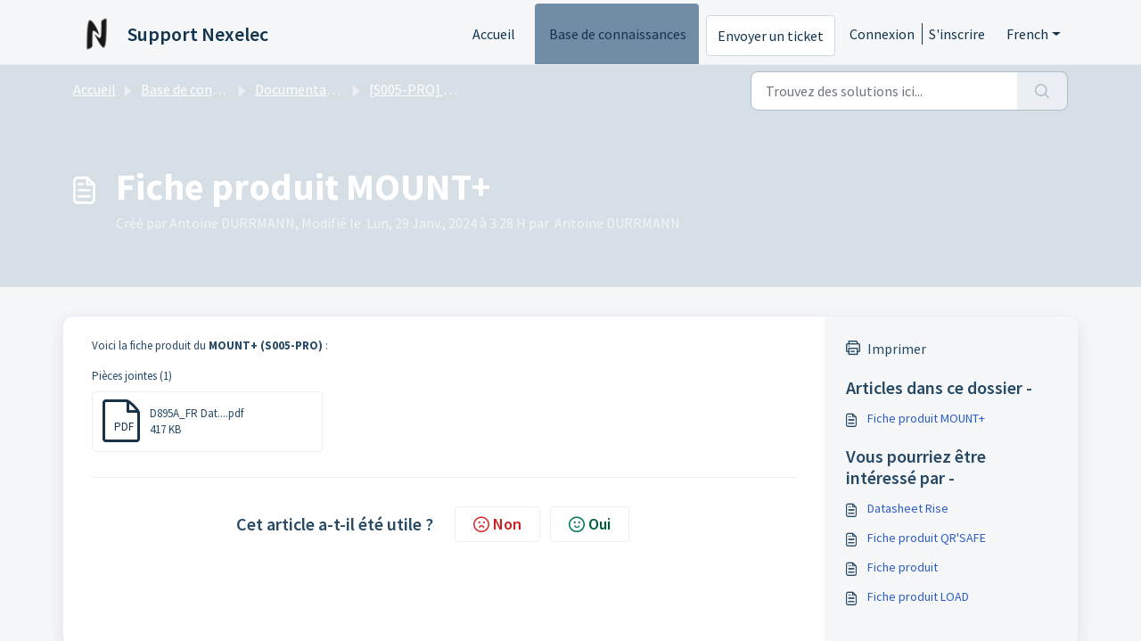

--- FILE ---
content_type: application/javascript
request_url: https://support.nexelec.fr/assets/cdn/portal/vendor.js
body_size: 267214
content:
!function(e){function t(t){for(var r,i,o=t[0],l=t[1],c=t[2],d=0,f=[];d<o.length;d++)i=o[d],Object.prototype.hasOwnProperty.call(a,i)&&a[i]&&f.push(a[i][0]),a[i]=0;for(r in l)Object.prototype.hasOwnProperty.call(l,r)&&(e[r]=l[r]);for(u&&u(t);f.length;)f.shift()();return s.push.apply(s,c||[]),n()}function n(){for(var e,t=0;t<s.length;t++){for(var n=s[t],r=!0,o=1;o<n.length;o++){var l=n[o];0!==a[l]&&(r=!1)}r&&(s.splice(t--,1),e=i(i.s=n[0]))}return e}function r(e){return i.p+""+({}[e]||e)+".js"}function i(t){if(o[t])return o[t].exports;var n=o[t]={i:t,l:!1,exports:{}};return e[t].call(n.exports,n,n.exports,i),n.l=!0,n.exports}var o={},a={0:0},s=[];i.e=function(e){var t=[],n=a[e];if(0!==n)if(n)t.push(n[2]);else{var o=new Promise(function(t,r){n=a[e]=[t,r]});t.push(n[2]=o);var s,l=document.createElement("script");l.charset="utf-8",l.timeout=120,i.nc&&l.setAttribute("nonce",i.nc),l.src=r(e);var c=new Error;s=function(t){l.onerror=l.onload=null,clearTimeout(d);var n=a[e];if(0!==n){if(n){var r=t&&("load"===t.type?"missing":t.type),i=t&&t.target&&t.target.src;c.message="Loading chunk "+e+" failed.\n("+r+": "+i+")",c.name="ChunkLoadError",c.type=r,c.request=i,n[1](c)}a[e]=void 0}};var d=setTimeout(function(){s({type:"timeout",target:l})},12e4);l.onerror=l.onload=s,document.head.appendChild(l)}return Promise.all(t)},i.m=e,i.c=o,i.d=function(e,t,n){i.o(e,t)||Object.defineProperty(e,t,{enumerable:!0,get:n})},i.r=function(e){"undefined"!=typeof Symbol&&Symbol.toStringTag&&Object.defineProperty(e,Symbol.toStringTag,{value:"Module"}),Object.defineProperty(e,"__esModule",{value:!0})},i.t=function(e,t){if(1&t&&(e=i(e)),8&t)return e;if(4&t&&"object"==typeof e&&e&&e.__esModule)return e;var n=Object.create(null);if(i.r(n),Object.defineProperty(n,"default",{enumerable:!0,value:e}),2&t&&"string"!=typeof e)for(var r in e)i.d(n,r,function(t){return e[t]}.bind(null,r));return n},i.n=function(e){var t=e&&e.__esModule?function(){return e["default"]}:function(){return e};return i.d(t,"a",t),t},i.o=function(e,t){return Object.prototype.hasOwnProperty.call(e,t)},i.p="/assets/cdn/portal/",i.oe=function(e){throw console.error(e),e};var l=window.webpackJsonp=window.webpackJsonp||[],c=l.push.bind(l);l.push=t,l=l.slice();for(var d=0;d<l.length;d++)t(l[d]);var u=c;n()}([,function(e,t,n){function r(e){return i(e)||o(e)||a(e)||s()}var i=n(173),o=n(174),a=n(162),s=n(175);e.exports=r,e.exports["default"]=e.exports,e.exports.__esModule=!0},,function(e,t,n){function r(e,t){return i(e)||o(e,t)||a(e,t)||s()}var i=n(177),o=n(178),a=n(162),s=n(179);e.exports=r,e.exports["default"]=e.exports,e.exports.__esModule=!0},function(e,t){function n(e,t){if(!(e instanceof t))throw new TypeError("Cannot call a class as a function")}e.exports=n,e.exports["default"]=e.exports,e.exports.__esModule=!0},function(e,t,n){e.exports=n(181)},function(e,t){function n(e,t){for(var n=0;n<t.length;n++){var r=t[n];r.enumerable=r.enumerable||!1,r.configurable=!0,"value"in r&&(r.writable=!0),Object.defineProperty(e,r.key,r)}}function r(e,t,r){return t&&n(e.prototype,t),r&&n(e,r),e}e.exports=r,e.exports["default"]=e.exports,e.exports.__esModule=!0},,function(e,t,n){!function(t,n){e.exports=n()}(window,function(){return function(e){function t(r){if(n[r])return n[r].exports;var i=n[r]={i:r,l:!1,exports:{}};return e[r].call(i.exports,i,i.exports,t),i.l=!0,i.exports}var n={};return t.m=e,t.c=n,t.d=function(e,n,r){t.o(e,n)||Object.defineProperty(e,n,{enumerable:!0,get:r})},t.r=function(e){"undefined"!=typeof Symbol&&Symbol.toStringTag&&Object.defineProperty(e,Symbol.toStringTag,{value:"Module"}),Object.defineProperty(e,"__esModule",{value:!0})},t.t=function(e,n){if(1&n&&(e=t(e)),8&n)return e;if(4&n&&"object"==typeof e&&e&&e.__esModule)return e;var r=Object.create(null);if(t.r(r),Object.defineProperty(r,"default",{enumerable:!0,value:e}),2&n&&"string"!=typeof e)for(var i in e)t.d(r,i,function(t){return e[t]}.bind(null,i));return r},t.n=function(e){var n=e&&e.__esModule?function(){return e["default"]}:function(){return e};return t.d(n,"a",n),n},t.o=function(e,t){return Object.prototype.hasOwnProperty.call(e,t)},t.p="/public/assets/scripts/",t(t.s=4)}([function(e,t,n){"use strict";function r(e){return!!e&&"object"==typeof e}function i(e){var t=Object.prototype.toString.call(e);return"[object RegExp]"===t||"[object Date]"===t||o(e)}function o(e){return e.$$typeof===v}function a(e){return Array.isArray(e)?[]:{}}function s(e,t){return t.clone!==!1&&t.isMergeableObject(e)?h(a(e),e,t):e}function l(e,t,n){return e.concat(t).map(function(e){return s(e,n)})}function c(e,t){if(!t.customMerge)return h;var n=t.customMerge(e);return"function"==typeof n?n:h}function d(e){return Object.getOwnPropertySymbols?Object.getOwnPropertySymbols(e).filter(function(t){return e.propertyIsEnumerable(t)}):[]}function u(e){return Object.keys(e).concat(d(e))}function f(e,t){try{return t in e&&!(Object.hasOwnProperty.call(e,t)&&Object.propertyIsEnumerable.call(e,t))}catch(n){return!1}}function p(e,t,n){var r={};return n.isMergeableObject(e)&&u(e).forEach(function(t){r[t]=s(e[t],n)}),u(t).forEach(function(i){f(e,i)||(n.isMergeableObject(t[i])&&e[i]?r[i]=c(i,n)(e[i],t[i],n):r[i]=s(t[i],n))}),r}function h(e,t,n){n=n||{},n.arrayMerge=n.arrayMerge||l,n.isMergeableObject=n.isMergeableObject||g,n.cloneUnlessOtherwiseSpecified=s;var r=Array.isArray(t),i=Array.isArray(e),o=r===i;return o?r?n.arrayMerge(e,t,n):p(e,t,n):s(t,n)}var g=function(e){return r(e)&&!i(e)},m="function"==typeof Symbol&&Symbol["for"],v=m?Symbol["for"]("react.element"):60103;h.all=function(e,t){if(!Array.isArray(e))throw new Error("first argument should be an array");return e.reduce(function(e,n){return h(e,n,t)},{})};var b=h;e.exports=b},function(e,t,n){"use strict";(function(e,r){var i,o=n(3);i="undefined"!=typeof self?self:"undefined"!=typeof window?window:"undefined"!=typeof e?e:r;var a=Object(o.a)(i);t.a=a}).call(this,n(5),n(6)(e))},function(e,t,n){!function(t,n){e.exports=n()}(this,function(){return function(e){function t(r){if(n[r])return n[r].exports;var i=n[r]={i:r,l:!1,exports:{}};return e[r].call(i.exports,i,i.exports,t),i.l=!0,i.exports}var n={};return t.m=e,t.c=n,t.d=function(e,n,r){t.o(e,n)||Object.defineProperty(e,n,{enumerable:!0,get:r})},t.r=function(e){"undefined"!=typeof Symbol&&Symbol.toStringTag&&Object.defineProperty(e,Symbol.toStringTag,{value:"Module"}),Object.defineProperty(e,"__esModule",{value:!0})},t.t=function(e,n){if(1&n&&(e=t(e)),8&n)return e;if(4&n&&"object"==typeof e&&e&&e.__esModule)return e;var r=Object.create(null);if(t.r(r),Object.defineProperty(r,"default",{enumerable:!0,value:e}),2&n&&"string"!=typeof e)for(var i in e)t.d(r,i,function(t){return e[t]}.bind(null,i));return r},t.n=function(e){var n=e&&e.__esModule?function(){return e["default"]}:function(){return e};return t.d(n,"a",n),n},t.o=function(e,t){return Object.prototype.hasOwnProperty.call(e,t)},t.p="",t(t.s=1)}([function(e,t){e.exports=function(e){return Array.isArray?Array.isArray(e):"[object Array]"===Object.prototype.toString.call(e)}},function(e,t,n){function r(e){return(r="function"==typeof Symbol&&"symbol"==typeof Symbol.iterator?function(e){return typeof e}:function(e){return e&&"function"==typeof Symbol&&e.constructor===Symbol&&e!==Symbol.prototype?"symbol":typeof e})(e)}function i(e,t){for(var n=0;n<t.length;n++){var r=t[n];r.enumerable=r.enumerable||!1,r.configurable=!0,"value"in r&&(r.writable=!0),Object.defineProperty(e,r.key,r)}}var o=n(2),a=n(8),s=n(0),l=function(){function e(t,n){var r=n.location,i=void 0===r?0:r,o=n.distance,s=void 0===o?100:o,l=n.threshold,c=void 0===l?.6:l,d=n.maxPatternLength,u=void 0===d?32:d,f=n.caseSensitive,p=void 0!==f&&f,h=n.tokenSeparator,g=void 0===h?/ +/g:h,m=n.findAllMatches,v=void 0!==m&&m,b=n.minMatchCharLength,C=void 0===b?1:b,y=n.id,E=void 0===y?null:y,w=n.keys,S=void 0===w?[]:w,_=n.shouldSort,L=void 0===_||_,T=n.getFn,A=void 0===T?a:T,k=n.sortFn,x=void 0===k?function(e,t){return e.score-t.score}:k,N=n.tokenize,O=void 0!==N&&N,M=n.matchAllTokens,D=void 0!==M&&M,I=n.includeMatches,R=void 0!==I&&I,P=n.includeScore,B=void 0!==P&&P,$=n.verbose,H=void 0!==$&&$;!function(e,t){if(!(e instanceof t))throw new TypeError("Cannot call a class as a function")}(this,e),this.options={location:i,distance:s,threshold:c,maxPatternLength:u,isCaseSensitive:p,tokenSeparator:g,findAllMatches:v,minMatchCharLength:C,id:E,keys:S,includeMatches:R,includeScore:B,shouldSort:L,getFn:A,sortFn:x,verbose:H,tokenize:O,matchAllTokens:D},this.setCollection(t)}var t,n,l;return t=e,(n=[{key:"setCollection",value:function(e){return this.list=e,e}},{key:"search",value:function(e){var t=arguments.length>1&&void 0!==arguments[1]?arguments[1]:{limit:!1};this._log('---------\nSearch pattern: "'.concat(e,'"'));var n=this._prepareSearchers(e),r=n.tokenSearchers,i=n.fullSearcher,o=this._search(r,i),a=o.weights,s=o.results;return this._computeScore(a,s),this.options.shouldSort&&this._sort(s),t.limit&&"number"==typeof t.limit&&(s=s.slice(0,t.limit)),this._format(s)}},{key:"_prepareSearchers",value:function(){var e=arguments.length>0&&void 0!==arguments[0]?arguments[0]:"",t=[];if(this.options.tokenize)for(var n=e.split(this.options.tokenSeparator),r=0,i=n.length;i>r;r+=1)t.push(new o(n[r],this.options));return{tokenSearchers:t,fullSearcher:new o(e,this.options)}}},{key:"_search",value:function(){var e=arguments.length>0&&void 0!==arguments[0]?arguments[0]:[],t=arguments.length>1?arguments[1]:void 0,n=this.list,r={},i=[];if("string"==typeof n[0]){for(var o=0,a=n.length;a>o;o+=1)this._analyze({key:"",value:n[o],record:o,index:o},{resultMap:r,results:i,tokenSearchers:e,fullSearcher:t});return{weights:null,results:i}}for(var s={},l=0,c=n.length;c>l;l+=1)for(var d=n[l],u=0,f=this.options.keys.length;f>u;u+=1){var p=this.options.keys[u];if("string"!=typeof p){if(s[p.name]={weight:1-p.weight||1},p.weight<=0||p.weight>1)throw new Error("Key weight has to be > 0 and <= 1");p=p.name}else s[p]={weight:1};this._analyze({key:p,value:this.options.getFn(d,p),record:d,index:l},{resultMap:r,results:i,tokenSearchers:e,fullSearcher:t})}return{weights:s,results:i}}},{key:"_analyze",value:function(e,t){var n=e.key,r=e.arrayIndex,i=void 0===r?-1:r,o=e.value,a=e.record,l=e.index,c=t.tokenSearchers,d=void 0===c?[]:c,u=t.fullSearcher,f=void 0===u?[]:u,p=t.resultMap,h=void 0===p?{}:p,g=t.results,m=void 0===g?[]:g;if(null!=o){var v=!1,b=-1,C=0;if("string"==typeof o){this._log("\nKey: ".concat(""===n?"-":n));var y=f.search(o);if(this._log('Full text: "'.concat(o,'", score: ').concat(y.score)),this.options.tokenize){for(var E=o.split(this.options.tokenSeparator),w=[],S=0;S<d.length;S+=1){var _=d[S];this._log('\nPattern: "'.concat(_.pattern,'"'));for(var L=!1,T=0;T<E.length;T+=1){var A=E[T],k=_.search(A),x={};k.isMatch?(x[A]=k.score,v=!0,L=!0,w.push(k.score)):(x[A]=1,this.options.matchAllTokens||w.push(1)),this._log('Token: "'.concat(A,'", score: ').concat(x[A]))}L&&(C+=1)}b=w[0];for(var N=w.length,O=1;N>O;O+=1)b+=w[O];b/=N,this._log("Token score average:",b)}var M=y.score;b>-1&&(M=(M+b)/2),this._log("Score average:",M);var D=!this.options.tokenize||!this.options.matchAllTokens||C>=d.length;if(this._log("\nCheck Matches: ".concat(D)),(v||y.isMatch)&&D){var I=h[l];I?I.output.push({key:n,arrayIndex:i,value:o,score:M,matchedIndices:y.matchedIndices}):(h[l]={item:a,output:[{key:n,arrayIndex:i,value:o,score:M,matchedIndices:y.matchedIndices}]},m.push(h[l]))}}else if(s(o))for(var R=0,P=o.length;P>R;R+=1)this._analyze({key:n,arrayIndex:R,value:o[R],record:a,index:l},{resultMap:h,results:m,tokenSearchers:d,fullSearcher:f})}}},{key:"_computeScore",value:function(e,t){this._log("\n\nComputing score:\n");for(var n=0,r=t.length;r>n;n+=1){for(var i=t[n].output,o=i.length,a=1,s=1,l=0;o>l;l+=1){var c=e?e[i[l].key].weight:1,d=(1===c?i[l].score:i[l].score||.001)*c;1!==c?s=Math.min(s,d):(i[l].nScore=d,a*=d)}t[n].score=1===s?a:s,this._log(t[n])}}},{key:"_sort",value:function(e){this._log("\n\nSorting...."),e.sort(this.options.sortFn)}},{key:"_format",value:function(e){var t=[];if(this.options.verbose){var n=[];this._log("\n\nOutput:\n\n",JSON.stringify(e,function(e,t){if("object"===r(t)&&null!==t){if(-1!==n.indexOf(t))return;n.push(t)}return t})),n=null}var i=[];this.options.includeMatches&&i.push(function(e,t){var n=e.output;t.matches=[];for(var r=0,i=n.length;i>r;r+=1){var o=n[r];if(0!==o.matchedIndices.length){var a={indices:o.matchedIndices,value:o.value};o.key&&(a.key=o.key),o.hasOwnProperty("arrayIndex")&&o.arrayIndex>-1&&(a.arrayIndex=o.arrayIndex),t.matches.push(a)}}}),this.options.includeScore&&i.push(function(e,t){t.score=e.score});for(var o=0,a=e.length;a>o;o+=1){var s=e[o];if(this.options.id&&(s.item=this.options.getFn(s.item,this.options.id)[0]),i.length){for(var l={item:s.item},c=0,d=i.length;d>c;c+=1)i[c](s,l);t.push(l)}else t.push(s.item)}return t}},{key:"_log",value:function(){var e;this.options.verbose&&(e=console).log.apply(e,arguments)}}])&&i(t.prototype,n),l&&i(t,l),e}();e.exports=l},function(e,t,n){function r(e,t){for(var n=0;n<t.length;n++){var r=t[n];r.enumerable=r.enumerable||!1,r.configurable=!0,"value"in r&&(r.writable=!0),Object.defineProperty(e,r.key,r)}}var i=n(3),o=n(4),a=n(7),s=function(){function e(t,n){var r=n.location,i=void 0===r?0:r,o=n.distance,s=void 0===o?100:o,l=n.threshold,c=void 0===l?.6:l,d=n.maxPatternLength,u=void 0===d?32:d,f=n.isCaseSensitive,p=void 0!==f&&f,h=n.tokenSeparator,g=void 0===h?/ +/g:h,m=n.findAllMatches,v=void 0!==m&&m,b=n.minMatchCharLength,C=void 0===b?1:b;!function(e,t){if(!(e instanceof t))throw new TypeError("Cannot call a class as a function")}(this,e),this.options={location:i,distance:s,threshold:c,maxPatternLength:u,isCaseSensitive:p,tokenSeparator:g,findAllMatches:v,minMatchCharLength:C},this.pattern=this.options.isCaseSensitive?t:t.toLowerCase(),this.pattern.length<=u&&(this.patternAlphabet=a(this.pattern))}var t,n,s;return t=e,(n=[{key:"search",value:function(e){if(this.options.isCaseSensitive||(e=e.toLowerCase()),this.pattern===e)return{isMatch:!0,score:0,matchedIndices:[[0,e.length-1]]};var t=this.options,n=t.maxPatternLength,r=t.tokenSeparator;if(this.pattern.length>n)return i(e,this.pattern,r);var a=this.options,s=a.location,l=a.distance,c=a.threshold,d=a.findAllMatches,u=a.minMatchCharLength;return o(e,this.pattern,this.patternAlphabet,{location:s,distance:l,threshold:c,findAllMatches:d,minMatchCharLength:u})}}])&&r(t.prototype,n),s&&r(t,s),e}();e.exports=s},function(e,t){var n=/[\-\[\]\/\{\}\(\)\*\+\?\.\\\^\$\|]/g;e.exports=function(e,t){var r=arguments.length>2&&void 0!==arguments[2]?arguments[2]:/ +/g,i=new RegExp(t.replace(n,"\\$&").replace(r,"|")),o=e.match(i),a=!!o,s=[];if(a)for(var l=0,c=o.length;c>l;l+=1){var d=o[l];s.push([e.indexOf(d),d.length-1])}return{score:a?.5:1,isMatch:a,matchedIndices:s}}},function(e,t,n){var r=n(5),i=n(6);e.exports=function(e,t,n,o){for(var a=o.location,s=void 0===a?0:a,l=o.distance,c=void 0===l?100:l,d=o.threshold,u=void 0===d?.6:d,f=o.findAllMatches,p=void 0!==f&&f,h=o.minMatchCharLength,g=void 0===h?1:h,m=s,v=e.length,b=u,C=e.indexOf(t,m),y=t.length,E=[],w=0;v>w;w+=1)E[w]=0;if(-1!==C){var S=r(t,{errors:0,currentLocation:C,expectedLocation:m,distance:c});if(b=Math.min(S,b),-1!==(C=e.lastIndexOf(t,m+y))){var _=r(t,{errors:0,currentLocation:C,expectedLocation:m,distance:c});b=Math.min(_,b)}}C=-1;for(var L=[],T=1,A=y+v,k=1<<y-1,x=0;y>x;x+=1){for(var N=0,O=A;O>N;)r(t,{errors:x,currentLocation:m+O,expectedLocation:m,distance:c})<=b?N=O:A=O,O=Math.floor((A-N)/2+N);A=O;var M=Math.max(1,m-O+1),D=p?v:Math.min(m+O,v)+y,I=Array(D+2);I[D+1]=(1<<x)-1;for(var R=D;R>=M;R-=1){var P=R-1,B=n[e.charAt(P)];if(B&&(E[P]=1),I[R]=(I[R+1]<<1|1)&B,0!==x&&(I[R]|=(L[R+1]|L[R])<<1|1|L[R+1]),I[R]&k&&(T=r(t,{errors:x,currentLocation:P,expectedLocation:m,distance:c}))<=b){if(b=T,(C=P)<=m)break;M=Math.max(1,2*m-C)}}if(r(t,{errors:x+1,currentLocation:m,expectedLocation:m,distance:c})>b)break;L=I}return{isMatch:C>=0,score:0===T?.001:T,matchedIndices:i(E,g)}}},function(e,t){e.exports=function(e,t){var n=t.errors,r=void 0===n?0:n,i=t.currentLocation,o=void 0===i?0:i,a=t.expectedLocation,s=void 0===a?0:a,l=t.distance,c=void 0===l?100:l,d=r/e.length,u=Math.abs(s-o);return c?d+u/c:u?1:d}},function(e,t){e.exports=function(){for(var e=arguments.length>0&&void 0!==arguments[0]?arguments[0]:[],t=arguments.length>1&&void 0!==arguments[1]?arguments[1]:1,n=[],r=-1,i=-1,o=0,a=e.length;a>o;o+=1){var s=e[o];s&&-1===r?r=o:s||-1===r||((i=o-1)-r+1>=t&&n.push([r,i]),r=-1)}return e[o-1]&&o-r>=t&&n.push([r,o-1]),n}},function(e,t){e.exports=function(e){for(var t={},n=e.length,r=0;n>r;r+=1)t[e.charAt(r)]=0;for(var i=0;n>i;i+=1)t[e.charAt(i)]|=1<<n-i-1;return t}},function(e,t,n){var r=n(0);e.exports=function(e,t){return function n(e,t,i){if(t){var o=t.indexOf("."),a=t,s=null;-1!==o&&(a=t.slice(0,o),s=t.slice(o+1));var l=e[a];if(null!=l)if(s||"string"!=typeof l&&"number"!=typeof l)if(r(l))for(var c=0,d=l.length;d>c;c+=1)n(l[c],s,i);else s&&n(l,s,i);else i.push(l.toString())}else i.push(e);return i}(e,t,[])}}])})},function(e,t,n){"use strict";function r(e){var t,n=e.Symbol;return"function"==typeof n?n.observable?t=n.observable:(t=n("observable"),n.observable=t):t="@@observable",t}n.d(t,"a",function(){return r})},function(e,t,n){e.exports=n(7)},function(e,t){var n;n=function(){return this}();try{n=n||new Function("return this")()}catch(r){"object"==typeof window&&(n=window)}e.exports=n},function(e,t){e.exports=function(e){if(!e.webpackPolyfill){var t=Object.create(e);t.children||(t.children=[]),Object.defineProperty(t,"loaded",{enumerable:!0,get:function(){return t.l}}),Object.defineProperty(t,"id",{enumerable:!0,get:function(){return t.i}}),Object.defineProperty(t,"exports",{enumerable:!0}),t.webpackPolyfill=1}return t}},function(e,t,n){"use strict";function r(e){if("object"!=typeof e||null===e)return!1;for(var t=e;null!==Object.getPrototypeOf(t);)t=Object.getPrototypeOf(t);return Object.getPrototypeOf(e)===t}function i(e,t,n){function o(){g===h&&(g=h.slice())}function a(){if(m)throw new Error("You may not call store.getState() while the reducer is executing. The reducer has already received the state as an argument. Pass it down from the top reducer instead of reading it from the store.");return p}function s(e){if("function"!=typeof e)throw new Error("Expected the listener to be a function.");if(m)throw new Error("You may not call store.subscribe() while the reducer is executing. If you would like to be notified after the store has been updated, subscribe from a component and invoke store.getState() in the callback to access the latest state. See https://redux.js.org/api-reference/store#subscribe(listener) for more details.");var t=!0;return o(),g.push(e),function(){if(t){if(m)throw new Error("You may not unsubscribe from a store listener while the reducer is executing. See https://redux.js.org/api-reference/store#subscribe(listener) for more details.");t=!1,o();var n=g.indexOf(e);g.splice(n,1)}}}function l(e){if(!r(e))throw new Error("Actions must be plain objects. Use custom middleware for async actions.");if("undefined"==typeof e.type)throw new Error('Actions may not have an undefined "type" property. Have you misspelled a constant?');if(m)throw new Error("Reducers may not dispatch actions.");try{m=!0,p=f(p,e)}finally{m=!1}for(var t=h=g,n=0;n<t.length;n++){var i=t[n];i()}return e}function c(e){if("function"!=typeof e)throw new Error("Expected the nextReducer to be a function.");f=e,l({type:D.REPLACE})}function d(){var e,t=s;return e={subscribe:function(e){function n(){e.next&&e.next(a())}if("object"!=typeof e||null===e)throw new TypeError("Expected the observer to be an object.");n();var r=t(n);return{unsubscribe:r}}},e[O.a]=function(){return this},e}var u;if("function"==typeof t&&"function"==typeof n||"function"==typeof n&&"function"==typeof arguments[3])throw new Error("It looks like you are passing several store enhancers to createStore(). This is not supported. Instead, compose them together to a single function.");if("function"==typeof t&&"undefined"==typeof n&&(n=t,t=void 0),"undefined"!=typeof n){if("function"!=typeof n)throw new Error("Expected the enhancer to be a function.");return n(i)(e,t)}if("function"!=typeof e)throw new Error("Expected the reducer to be a function.");var f=e,p=t,h=[],g=h,m=!1;return l({type:D.INIT}),u={dispatch:l,subscribe:s,getState:a,replaceReducer:c},u[O.a]=d,u}function o(e,t){var n=t&&t.type,r=n&&'action "'+String(n)+'"'||"an action";return"Given "+r+', reducer "'+e+'" returned undefined. To ignore an action, you must explicitly return the previous state. If you want this reducer to hold no value, you can return null instead of undefined.'}function a(e){Object.keys(e).forEach(function(t){var n=e[t],r=n(void 0,{type:D.INIT});if("undefined"==typeof r)throw new Error('Reducer "'+t+"\" returned undefined during initialization. If the state passed to the reducer is undefined, you must explicitly return the initial state. The initial state may not be undefined. If you don't want to set a value for this reducer, you can use null instead of undefined.");if("undefined"==typeof n(void 0,{type:D.PROBE_UNKNOWN_ACTION()}))throw new Error('Reducer "'+t+'" returned undefined when probed with a random type. '+("Don't try to handle "+D.INIT+' or other actions in "redux/*" ')+"namespace. They are considered private. Instead, you must return the current state for any unknown actions, unless it is undefined, in which case you must return the initial state, regardless of the action type. The initial state may not be undefined, but can be null.")})}function s(e){for(var t=Object.keys(e),n={},r=0;r<t.length;r++){var i=t[r];"function"==typeof e[i]&&(n[i]=e[i])}var s,l=Object.keys(n);try{a(n)}catch(c){s=c}return function(e,t){if(void 0===e&&(e={}),s)throw s;for(var r=!1,i={},a=0;a<l.length;a++){var c=l[a],d=n[c],u=e[c],f=d(u,t);if("undefined"==typeof f){var p=o(c,t);throw new Error(p)}i[c]=f,r=r||f!==u}return r?i:e}}function l(e,t){switch(void 0===e&&(e=I),t.type){case"ADD_ITEM":var n=[].concat(e,[{id:t.id,choiceId:t.choiceId,groupId:t.groupId,value:t.value,label:t.label,active:!0,highlighted:!1,customProperties:t.customProperties,placeholder:t.placeholder||!1,keyCode:null}]);return n.map(function(e){var t=e;return t.highlighted=!1,t});case"REMOVE_ITEM":return e.map(function(e){var n=e;return n.id===t.id&&(n.active=!1),n});case"HIGHLIGHT_ITEM":return e.map(function(e){var n=e;return n.id===t.id&&(n.highlighted=t.highlighted),n});default:return e}}function c(e,t){switch(void 0===e&&(e=R),t.type){case"ADD_GROUP":return[].concat(e,[{id:t.id,value:t.value,active:t.active,disabled:t.disabled}]);case"CLEAR_CHOICES":return[];default:return e}}function d(e,t){switch(void 0===e&&(e=P),t.type){case"ADD_CHOICE":return[].concat(e,[{id:t.id,elementId:t.elementId,groupId:t.groupId,value:t.value,label:t.label||t.value,disabled:t.disabled||!1,selected:!1,active:!0,score:9999,customProperties:t.customProperties,placeholder:t.placeholder||!1,keyCode:null}]);case"ADD_ITEM":return t.activateOptions?e.map(function(e){var n=e;return n.active=t.active,n}):t.choiceId>-1?e.map(function(e){var n=e;return n.id===parseInt(t.choiceId,10)&&(n.selected=!0),n}):e;case"REMOVE_ITEM":return t.choiceId>-1?e.map(function(e){var n=e;return n.id===parseInt(t.choiceId,10)&&(n.selected=!1),n}):e;case"FILTER_CHOICES":return e.map(function(e){var n=e;return n.active=t.results.some(function(e){var t=e.item,r=e.score;return t.id===n.id?(n.score=r,!0):!1}),n});case"ACTIVATE_CHOICES":return e.map(function(e){var n=e;return n.active=t.active,n});case"CLEAR_CHOICES":return P;default:return e}}function u(e,t){for(var n=0;n<t.length;n++){var r=t[n];r.enumerable=r.enumerable||!1,r.configurable=!0,"value"in r&&(r.writable=!0),Object.defineProperty(e,r.key,r)}}function f(e,t,n){return t&&u(e.prototype,t),n&&u(e,n),e}function p(e,t){for(var n=0;n<t.length;n++){var r=t[n];r.enumerable=r.enumerable||!1,r.configurable=!0,"value"in r&&(r.writable=!0),Object.defineProperty(e,r.key,r)}}function h(e,t,n){return t&&p(e.prototype,t),n&&p(e,n),e}function g(e,t){for(var n=0;n<t.length;n++){var r=t[n];r.enumerable=r.enumerable||!1,r.configurable=!0,"value"in r&&(r.writable=!0),Object.defineProperty(e,r.key,r)}}function m(e,t,n){return t&&g(e.prototype,t),n&&g(e,n),e}function v(e,t){for(var n=0;n<t.length;n++){var r=t[n];r.enumerable=r.enumerable||!1,r.configurable=!0,"value"in r&&(r.writable=!0),Object.defineProperty(e,r.key,r)}}function b(e,t,n){return t&&v(e.prototype,t),n&&v(e,n),e}function C(e,t){for(var n=0;n<t.length;n++){var r=t[n];r.enumerable=r.enumerable||!1,r.configurable=!0,"value"in r&&(r.writable=!0),Object.defineProperty(e,r.key,r)}}function y(e,t,n){return t&&C(e.prototype,t),n&&C(e,n),e}function E(e,t){e.prototype=Object.create(t.prototype),e.prototype.constructor=e,e.__proto__=t}function w(e,t){for(var n=0;n<t.length;n++){var r=t[n];r.enumerable=r.enumerable||!1,r.configurable=!0,"value"in r&&(r.writable=!0),Object.defineProperty(e,r.key,r)}}function S(e,t,n){return t&&w(e.prototype,t),n&&w(e,n),e}function _(e,t){e.prototype=Object.create(t.prototype),e.prototype.constructor=e,e.__proto__=t}function L(e,t){for(var n=0;n<t.length;n++){var r=t[n];r.enumerable=r.enumerable||!1,r.configurable=!0,"value"in r&&(r.writable=!0),Object.defineProperty(e,r.key,r)}}function T(e,t,n){return t&&L(e.prototype,t),n&&L(e,n),e}n.r(t);var A=n(2),k=n.n(A),x=n(0),N=n.n(x),O=n(1),M=function(){return Math.random().toString(36).substring(7).split("").join(".")},D={INIT:"@@redux/INIT"+M(),REPLACE:"@@redux/REPLACE"+M(),PROBE_UNKNOWN_ACTION:function(){return"@@redux/PROBE_UNKNOWN_ACTION"+M()}},I=[],R=[],P=[],B={loading:!1},$=function(e,t){switch(void 0===e&&(e=B),t.type){case"SET_IS_LOADING":return{loading:t.isLoading};default:return e}},H=$,F=function(e,t){return Math.floor(Math.random()*(t-e)+e)},V=function(e){return Array.from({length:e},function(){return F(0,36).toString(36)}).join("")},z=function(e,t){var n=e.id||e.name&&e.name+"-"+V(2)||V(4);return n=n.replace(/(:|\.|\[|\]|,)/g,""),n=t+"-"+n},U=function(e){return Object.prototype.toString.call(e).slice(8,-1)},j=function(e,t){return void 0!==t&&null!==t&&U(t)===e},K=function(e,t){return void 0===t&&(t=document.createElement("div")),e.nextSibling?e.parentNode.insertBefore(t,e.nextSibling):e.parentNode.appendChild(t),t.appendChild(e)},W=function(e,t,n){if(void 0===n&&(n=1),!(e instanceof Element)||"string"!=typeof t)return void 0;for(var r=(n>0?"next":"previous")+"ElementSibling",i=e[r];i;){if(i.matches(t))return i;i=i[r]}return i},Y=function(e,t,n){if(void 0===n&&(n=1),!e)return!1;var r;return r=n>0?t.scrollTop+t.offsetHeight>=e.offsetTop+e.offsetHeight:e.offsetTop>=t.scrollTop},Z=function(e){return"string"!=typeof e?e:e.replace(/&/g,"&amp;").replace(/>/g,"&rt;").replace(/</g,"&lt;").replace(/"/g,"&quot;")},q=function(){var e=document.createElement("div");return function(t){var n=t.trim();e.innerHTML=n;for(var r=e.children[0];e.firstChild;)e.removeChild(e.firstChild);return r}}(),G=function(e,t){var n=e.value,r=e.label,i=void 0===r?n:r,o=t.value,a=t.label,s=void 0===a?o:a;return i.localeCompare(s,[],{sensitivity:"base",ignorePunctuation:!0,numeric:!0})},X=function(e,t){return e.score-t.score},Q=function(e,t,n){void 0===n&&(n=null);var r=new CustomEvent(t,{detail:n,bubbles:!0,cancelable:!0});return e.dispatchEvent(r)},J=function(e,t,n){return void 0===n&&(n="value"),e.some(function(e){return"string"==typeof t?e[n]===t.trim():e[n]===t})},ee=function(e){return JSON.parse(JSON.stringify(e))},te=function(e,t){var n=Object.keys(e).sort(),r=Object.keys(t).sort();return n.filter(function(e){return r.indexOf(e)<0})},ne=s({items:l,groups:c,choices:d,general:H}),re=function(e,t){var n=e;if("CLEAR_ALL"===t.type)n=void 0;else if("RESET_TO"===t.type)return ee(t.state);return ne(n,t)},ie=re,oe=function(){function e(){this._store=i(ie,window.__REDUX_DEVTOOLS_EXTENSION__&&window.__REDUX_DEVTOOLS_EXTENSION__())}var t=e.prototype;return t.subscribe=function(e){this._store.subscribe(e)},t.dispatch=function(e){this._store.dispatch(e)},t.isLoading=function(){return this.state.general.loading},t.getChoiceById=function(e){return this.activeChoices.find(function(t){return t.id===parseInt(e,10)})},t.getGroupById=function(e){return this.groups.find(function(t){return t.id===e})},f(e,[{key:"state",get:function(){return this._store.getState()}},{key:"items",get:function(){return this.state.items}},{key:"activeItems",get:function(){return this.items.filter(function(e){return e.active===!0})}},{key:"highlightedActiveItems",get:function(){return this.items.filter(function(e){return e.active&&e.highlighted})}},{key:"choices",get:function(){return this.state.choices}},{key:"activeChoices",get:function(){return this.choices.filter(function(e){return e.active===!0})}},{key:"selectableChoices",get:function(){return this.choices.filter(function(e){return e.disabled!==!0})}},{key:"searchableChoices",get:function(){return this.selectableChoices.filter(function(e){return e.placeholder!==!0})}},{key:"placeholderChoice",get:function(){return[].concat(this.choices).reverse().find(function(e){return e.placeholder===!0})}},{key:"groups",get:function(){return this.state.groups}},{key:"activeGroups",get:function(){var e=this.groups,t=this.choices;return e.filter(function(e){var n=e.active===!0&&e.disabled===!1,r=t.some(function(e){return e.active===!0&&e.disabled===!1});return n&&r},[])}}]),e}(),ae=function(){function e(e){var t=e.element,n=e.type,r=e.classNames;this.element=t,this.classNames=r,this.type=n,this.isActive=!1}var t=e.prototype;return t.getChild=function(e){return this.element.querySelector(e)},t.show=function(){return this.element.classList.add(this.classNames.activeState),this.element.setAttribute("aria-expanded","true"),this.isActive=!0,this},t.hide=function(){return this.element.classList.remove(this.classNames.activeState),this.element.setAttribute("aria-expanded","false"),this.isActive=!1,this},h(e,[{key:"distanceFromTopWindow",get:function(){return this.element.getBoundingClientRect().bottom}}]),e}(),se={containerOuter:"choices",containerInner:"choices__inner",input:"choices__input",inputCloned:"choices__input--cloned",list:"choices__list",listItems:"choices__list--multiple",listSingle:"choices__list--single",listDropdown:"choices__list--dropdown",item:"choices__item",itemSelectable:"choices__item--selectable",itemDisabled:"choices__item--disabled",itemChoice:"choices__item--choice",placeholder:"choices__placeholder",group:"choices__group",groupHeading:"choices__heading",button:"choices__button",activeState:"is-active",focusState:"is-focused",openState:"is-open",disabledState:"is-disabled",highlightedState:"is-highlighted",selectedState:"is-selected",flippedState:"is-flipped",loadingState:"is-loading",noResults:"has-no-results",noChoices:"has-no-choices"},le={items:[],choices:[],silent:!1,renderChoiceLimit:-1,maxItemCount:-1,addItems:!0,addItemFilter:null,removeItems:!0,removeItemButton:!1,editItems:!1,duplicateItemsAllowed:!0,delimiter:",",paste:!0,searchEnabled:!0,searchChoices:!0,searchFloor:1,searchResultLimit:4,searchFields:["label","value"],position:"auto",resetScrollPosition:!0,shouldSort:!0,shouldSortItems:!1,sorter:G,placeholder:!0,placeholderValue:null,searchPlaceholderValue:null,prependValue:null,appendValue:null,renderSelectedChoices:"auto",loadingText:"Loading...",noResultsText:"No results found",noChoicesText:"No choices to choose from",itemSelectText:"Press to select",uniqueItemText:"Only unique values can be added",customAddItemText:"Only values matching specific conditions can be added",addItemText:function(e){return'Press Enter to add <b>"'+Z(e)+'"</b>'},maxItemText:function(e){return"Only "+e+" values can be added"},valueComparer:function(e,t){return e===t},fuseOptions:{includeScore:!0},callbackOnInit:null,callbackOnCreateTemplates:null,classNames:se},ce={showDropdown:"showDropdown",hideDropdown:"hideDropdown",change:"change",choice:"choice",search:"search",addItem:"addItem",removeItem:"removeItem",highlightItem:"highlightItem",highlightChoice:"highlightChoice"},de={ADD_CHOICE:"ADD_CHOICE",FILTER_CHOICES:"FILTER_CHOICES",ACTIVATE_CHOICES:"ACTIVATE_CHOICES",CLEAR_CHOICES:"CLEAR_CHOICES",ADD_GROUP:"ADD_GROUP",ADD_ITEM:"ADD_ITEM",REMOVE_ITEM:"REMOVE_ITEM",HIGHLIGHT_ITEM:"HIGHLIGHT_ITEM",CLEAR_ALL:"CLEAR_ALL"},ue={BACK_KEY:46,DELETE_KEY:8,ENTER_KEY:13,A_KEY:65,ESC_KEY:27,UP_KEY:38,DOWN_KEY:40,PAGE_UP_KEY:33,PAGE_DOWN_KEY:34},fe="text",pe="select-one",he="select-multiple",ge=4,me=function(){function e(e){var t=e.element,n=e.type,r=e.classNames,i=e.position;this.element=t,this.classNames=r,this.type=n,this.position=i,this.isOpen=!1,this.isFlipped=!1,this.isFocussed=!1,this.isDisabled=!1,this.isLoading=!1,this._onFocus=this._onFocus.bind(this),this._onBlur=this._onBlur.bind(this)}var t=e.prototype;return t.addEventListeners=function(){
this.element.addEventListener("focus",this._onFocus),this.element.addEventListener("blur",this._onBlur)},t.removeEventListeners=function(){this.element.removeEventListener("focus",this._onFocus),this.element.removeEventListener("blur",this._onBlur)},t.shouldFlip=function n(e){if("number"!=typeof e)return!1;var n=!1;return"auto"===this.position?n=!window.matchMedia("(min-height: "+(e+1)+"px)").matches:"top"===this.position&&(n=!0),n},t.setActiveDescendant=function(e){this.element.setAttribute("aria-activedescendant",e)},t.removeActiveDescendant=function(){this.element.removeAttribute("aria-activedescendant")},t.open=function(e){this.element.classList.add(this.classNames.openState),this.element.setAttribute("aria-expanded","true"),this.isOpen=!0,this.shouldFlip(e)&&(this.element.classList.add(this.classNames.flippedState),this.isFlipped=!0)},t.close=function(){this.element.classList.remove(this.classNames.openState),this.element.setAttribute("aria-expanded","false"),this.removeActiveDescendant(),this.isOpen=!1,this.isFlipped&&(this.element.classList.remove(this.classNames.flippedState),this.isFlipped=!1)},t.focus=function(){this.isFocussed||this.element.focus()},t.addFocusState=function(){this.element.classList.add(this.classNames.focusState)},t.removeFocusState=function(){this.element.classList.remove(this.classNames.focusState)},t.enable=function(){this.element.classList.remove(this.classNames.disabledState),this.element.removeAttribute("aria-disabled"),this.type===pe&&this.element.setAttribute("tabindex","0"),this.isDisabled=!1},t.disable=function(){this.element.classList.add(this.classNames.disabledState),this.element.setAttribute("aria-disabled","true"),this.type===pe&&this.element.setAttribute("tabindex","-1"),this.isDisabled=!0},t.wrap=function(e){K(e,this.element)},t.unwrap=function(e){this.element.parentNode.insertBefore(e,this.element),this.element.parentNode.removeChild(this.element)},t.addLoadingState=function(){this.element.classList.add(this.classNames.loadingState),this.element.setAttribute("aria-busy","true"),this.isLoading=!0},t.removeLoadingState=function(){this.element.classList.remove(this.classNames.loadingState),this.element.removeAttribute("aria-busy"),this.isLoading=!1},t._onFocus=function(){this.isFocussed=!0},t._onBlur=function(){this.isFocussed=!1},e}(),ve=function(){function e(e){var t=e.element,n=e.type,r=e.classNames,i=e.preventPaste;this.element=t,this.type=n,this.classNames=r,this.preventPaste=i,this.isFocussed=this.element===document.activeElement,this.isDisabled=t.disabled,this._onPaste=this._onPaste.bind(this),this._onInput=this._onInput.bind(this),this._onFocus=this._onFocus.bind(this),this._onBlur=this._onBlur.bind(this)}var t=e.prototype;return t.addEventListeners=function(){this.element.addEventListener("paste",this._onPaste),this.element.addEventListener("input",this._onInput,{passive:!0}),this.element.addEventListener("focus",this._onFocus,{passive:!0}),this.element.addEventListener("blur",this._onBlur,{passive:!0})},t.removeEventListeners=function(){this.element.removeEventListener("input",this._onInput,{passive:!0}),this.element.removeEventListener("paste",this._onPaste),this.element.removeEventListener("focus",this._onFocus,{passive:!0}),this.element.removeEventListener("blur",this._onBlur,{passive:!0})},t.enable=function(){this.element.removeAttribute("disabled"),this.isDisabled=!1},t.disable=function(){this.element.setAttribute("disabled",""),this.isDisabled=!0},t.focus=function(){this.isFocussed||this.element.focus()},t.blur=function(){this.isFocussed&&this.element.blur()},t.clear=function(e){return void 0===e&&(e=!0),this.element.value&&(this.element.value=""),e&&this.setWidth(),this},t.setWidth=function(){var e=this.element,t=e.style,n=e.value,r=e.placeholder;t.minWidth=r.length+1+"ch",t.width=n.length+1+"ch"},t.setActiveDescendant=function(e){this.element.setAttribute("aria-activedescendant",e)},t.removeActiveDescendant=function(){this.element.removeAttribute("aria-activedescendant")},t._onInput=function(){this.type!==pe&&this.setWidth()},t._onPaste=function(e){this.preventPaste&&e.preventDefault()},t._onFocus=function(){this.isFocussed=!0},t._onBlur=function(){this.isFocussed=!1},m(e,[{key:"placeholder",set:function(e){this.element.placeholder=e}},{key:"value",get:function(){return Z(this.element.value)},set:function(e){this.element.value=e}}]),e}(),be=function(){function e(e){var t=e.element;this.element=t,this.scrollPos=this.element.scrollTop,this.height=this.element.offsetHeight}var t=e.prototype;return t.clear=function(){this.element.innerHTML=""},t.append=function(e){this.element.appendChild(e)},t.getChild=function(e){return this.element.querySelector(e)},t.hasChildren=function(){return this.element.hasChildNodes()},t.scrollToTop=function(){this.element.scrollTop=0},t.scrollToChildElement=function(e,t){var n=this;if(e){var r=this.element.offsetHeight,i=this.element.scrollTop+r,o=e.offsetHeight,a=e.offsetTop+o,s=t>0?this.element.scrollTop+a-i:e.offsetTop;requestAnimationFrame(function(){n._animateScroll(s,t)})}},t._scrollDown=function(e,t,n){var r=(n-e)/t,i=r>1?r:1;this.element.scrollTop=e+i},t._scrollUp=function(e,t,n){var r=(e-n)/t,i=r>1?r:1;this.element.scrollTop=e-i},t._animateScroll=function(e,t){var n=this,r=ge,i=this.element.scrollTop,o=!1;t>0?(this._scrollDown(i,r,e),e>i&&(o=!0)):(this._scrollUp(i,r,e),i>e&&(o=!0)),o&&requestAnimationFrame(function(){n._animateScroll(e,t)})},e}(),Ce=function(){function e(e){var t=e.element,n=e.classNames;if(this.element=t,this.classNames=n,!(t instanceof HTMLInputElement||t instanceof HTMLSelectElement))throw new TypeError("Invalid element passed");this.isDisabled=!1}var t=e.prototype;return t.conceal=function(){this.element.classList.add(this.classNames.input),this.element.hidden=!0,this.element.tabIndex=-1;var e=this.element.getAttribute("style");e&&this.element.setAttribute("data-choice-orig-style",e),this.element.setAttribute("data-choice","active")},t.reveal=function(){this.element.classList.remove(this.classNames.input),this.element.hidden=!1,this.element.removeAttribute("tabindex");var e=this.element.getAttribute("data-choice-orig-style");e?(this.element.removeAttribute("data-choice-orig-style"),this.element.setAttribute("style",e)):this.element.removeAttribute("style"),this.element.removeAttribute("data-choice"),this.element.value=this.element.value},t.enable=function(){this.element.removeAttribute("disabled"),this.element.disabled=!1,this.isDisabled=!1},t.disable=function(){this.element.setAttribute("disabled",""),this.element.disabled=!0,this.isDisabled=!0},t.triggerEvent=function(e,t){Q(this.element,e,t)},b(e,[{key:"isActive",get:function(){return"active"===this.element.dataset.choice}},{key:"dir",get:function(){return this.element.dir}},{key:"value",get:function(){return this.element.value},set:function(e){this.element.value=e}}]),e}(),ye=function(e){function t(t){var n,r=t.element,i=t.classNames,o=t.delimiter;return n=e.call(this,{element:r,classNames:i})||this,n.delimiter=o,n}return E(t,e),y(t,[{key:"value",get:function(){return this.element.value},set:function(e){var t=e.map(function(e){var t=e.value;return t}),n=t.join(this.delimiter);this.element.setAttribute("value",n),this.element.value=n}}]),t}(Ce),Ee=function(e){function t(t){var n,r=t.element,i=t.classNames,o=t.template;return n=e.call(this,{element:r,classNames:i})||this,n.template=o,n}_(t,e);var n=t.prototype;return n.appendDocFragment=function(e){this.element.innerHTML="",this.element.appendChild(e)},S(t,[{key:"placeholderOption",get:function(){return this.element.querySelector('option[value=""]')||this.element.querySelector("option[placeholder]")}},{key:"optionGroups",get:function(){return Array.from(this.element.getElementsByTagName("OPTGROUP"))}},{key:"options",get:function(){return Array.from(this.element.options)},set:function(e){var t=this,n=document.createDocumentFragment(),r=function(e){var r=t.template(e);n.appendChild(r)};e.forEach(function(e){return r(e)}),this.appendDocFragment(n)}}]),t}(Ce),we={containerOuter:function(e,t,n,r,i,o){var a=e.containerOuter,s=Object.assign(document.createElement("div"),{className:a});return s.dataset.type=o,t&&(s.dir=t),r&&(s.tabIndex=0),n&&(s.setAttribute("role",i?"combobox":"listbox"),i&&s.setAttribute("aria-autocomplete","list")),s.setAttribute("aria-haspopup","true"),s.setAttribute("aria-expanded","false"),s},containerInner:function(e){var t=e.containerInner;return Object.assign(document.createElement("div"),{className:t})},itemList:function(e,t){var n=e.list,r=e.listSingle,i=e.listItems;return Object.assign(document.createElement("div"),{className:n+" "+(t?r:i)})},placeholder:function(e,t){var n=e.placeholder;return Object.assign(document.createElement("div"),{className:n,innerHTML:t})},item:function(e,t,n){var r=e.item,i=e.button,o=e.highlightedState,a=e.itemSelectable,s=e.placeholder,l=t.id,c=t.value,d=t.label,u=t.customProperties,f=t.active,p=t.disabled,h=t.highlighted,g=t.placeholder,m=Object.assign(document.createElement("div"),{className:r,innerHTML:d});if(Object.assign(m.dataset,{item:"",id:l,value:c,customProperties:u}),f&&m.setAttribute("aria-selected","true"),p&&m.setAttribute("aria-disabled","true"),g&&m.classList.add(s),m.classList.add(h?o:a),n){p&&m.classList.remove(a),m.dataset.deletable="";var v="Remove item",b=Object.assign(document.createElement("button"),{type:"button",className:i,innerHTML:v});b.setAttribute("aria-label",v+": '"+c+"'"),b.dataset.button="",m.appendChild(b)}return m},choiceList:function(e,t){var n=e.list,r=Object.assign(document.createElement("div"),{className:n});return t||r.setAttribute("aria-multiselectable","true"),r.setAttribute("role","listbox"),r},choiceGroup:function(e,t){var n=e.group,r=e.groupHeading,i=e.itemDisabled,o=t.id,a=t.value,s=t.disabled,l=Object.assign(document.createElement("div"),{className:n+" "+(s?i:"")});return l.setAttribute("role","group"),Object.assign(l.dataset,{group:"",id:o,value:a}),s&&l.setAttribute("aria-disabled","true"),l.appendChild(Object.assign(document.createElement("div"),{className:r,innerHTML:a})),l},choice:function(e,t,n){var r=e.item,i=e.itemChoice,o=e.itemSelectable,a=e.selectedState,s=e.itemDisabled,l=e.placeholder,c=t.id,d=t.value,u=t.label,f=t.groupId,p=t.elementId,h=t.disabled,g=t.selected,m=t.placeholder,v=Object.assign(document.createElement("div"),{id:p,innerHTML:u,className:r+" "+i});return g&&v.classList.add(a),m&&v.classList.add(l),v.setAttribute("role",f>0?"treeitem":"option"),Object.assign(v.dataset,{choice:"",id:c,value:d,selectText:n}),h?(v.classList.add(s),v.dataset.choiceDisabled="",v.setAttribute("aria-disabled","true")):(v.classList.add(o),v.dataset.choiceSelectable=""),v},input:function(e,t){var n=e.input,r=e.inputCloned,i=Object.assign(document.createElement("input"),{type:"text",className:n+" "+r,autocomplete:"off",autocapitalize:"off",spellcheck:!1});return i.setAttribute("role","textbox"),i.setAttribute("aria-autocomplete","list"),i.setAttribute("aria-label",t),i},dropdown:function(e){var t=e.list,n=e.listDropdown,r=document.createElement("div");return r.classList.add(t,n),r.setAttribute("aria-expanded","false"),r},notice:function(e,t,n){var r=e.item,i=e.itemChoice,o=e.noResults,a=e.noChoices;void 0===n&&(n="");var s=[r,i];return"no-choices"===n?s.push(a):"no-results"===n&&s.push(o),Object.assign(document.createElement("div"),{innerHTML:t,className:s.join(" ")})},option:function(e){var t=e.label,n=e.value,r=e.customProperties,i=e.active,o=e.disabled,a=new Option(t,n,!1,i);return r&&(a.dataset.customProperties=r),a.disabled=o,a}},Se=function(e){var t=e.value,n=e.label,r=e.id,i=e.groupId,o=e.disabled,a=e.elementId,s=e.customProperties,l=e.placeholder,c=e.keyCode;return{type:de.ADD_CHOICE,value:t,label:n,id:r,groupId:i,disabled:o,elementId:a,customProperties:s,placeholder:l,keyCode:c}},_e=function(e){return{type:de.FILTER_CHOICES,results:e}},Le=function(e){return void 0===e&&(e=!0),{type:de.ACTIVATE_CHOICES,active:e}},Te=function(){return{type:de.CLEAR_CHOICES}},Ae=function(e){var t=e.value,n=e.label,r=e.id,i=e.choiceId,o=e.groupId,a=e.customProperties,s=e.placeholder,l=e.keyCode;return{type:de.ADD_ITEM,value:t,label:n,id:r,choiceId:i,groupId:o,customProperties:a,placeholder:s,keyCode:l}},ke=function(e,t){return{type:de.REMOVE_ITEM,id:e,choiceId:t}},xe=function(e,t){return{type:de.HIGHLIGHT_ITEM,id:e,highlighted:t}},Ne=function(e){var t=e.value,n=e.id,r=e.active,i=e.disabled;return{type:de.ADD_GROUP,value:t,id:n,active:r,disabled:i}},Oe=function(){return{type:"CLEAR_ALL"}},Me=function(e){return{type:"RESET_TO",state:e}},De=function(e){return{type:"SET_IS_LOADING",isLoading:e}},Ie="-ms-scroll-limit"in document.documentElement.style&&"-ms-ime-align"in document.documentElement.style,Re={},Pe=function(){function e(t,n){var r=this;void 0===t&&(t="[data-choice]"),void 0===n&&(n={}),this.config=N.a.all([le,e.defaults.options,n],{arrayMerge:function(e,t){return[].concat(t)}});var i=te(this.config,le);i.length&&console.warn("Unknown config option(s) passed",i.join(", "));var o="string"==typeof t?document.querySelector(t):t;if(!(o instanceof HTMLInputElement||o instanceof HTMLSelectElement))throw TypeError("Expected one of the following types text|select-one|select-multiple");if(this._isTextElement=o.type===fe,this._isSelectOneElement=o.type===pe,this._isSelectMultipleElement=o.type===he,this._isSelectElement=this._isSelectOneElement||this._isSelectMultipleElement,this.config.searchEnabled=this._isSelectMultipleElement||this.config.searchEnabled,["auto","always"].includes(this.config.renderSelectedChoices)||(this.config.renderSelectedChoices="auto"),n.addItemFilter&&"function"!=typeof n.addItemFilter){var a=n.addItemFilter instanceof RegExp?n.addItemFilter:new RegExp(n.addItemFilter);this.config.addItemFilter=a.test.bind(a)}if(this._isTextElement?this.passedElement=new ye({element:o,classNames:this.config.classNames,delimiter:this.config.delimiter}):this.passedElement=new Ee({element:o,classNames:this.config.classNames,template:function(e){return r._templates.option(e)}}),this.initialised=!1,this._store=new oe,this._initialState={},this._currentState={},this._prevState={},this._currentValue="",this._canSearch=this.config.searchEnabled,this._isScrollingOnIe=!1,this._highlightPosition=0,this._wasTap=!0,this._placeholderValue=this._generatePlaceholderValue(),this._baseId=z(this.passedElement.element,"choices-"),this._direction=this.passedElement.dir,!this._direction){var s=window.getComputedStyle(this.passedElement.element),l=s.direction,c=window.getComputedStyle(document.documentElement),d=c.direction;l!==d&&(this._direction=l)}return this._idNames={itemChoice:"item-choice"},this._presetGroups=this.passedElement.optionGroups,this._presetOptions=this.passedElement.options,this._presetChoices=this.config.choices,this._presetItems=this.config.items,this.passedElement.value&&(this._presetItems=this._presetItems.concat(this.passedElement.value.split(this.config.delimiter))),this.passedElement.options&&this.passedElement.options.forEach(function(e){r._presetChoices.push({value:e.value,label:e.innerHTML,selected:e.selected,disabled:e.disabled||e.parentNode.disabled,placeholder:""===e.value||e.hasAttribute("placeholder"),customProperties:e.getAttribute("data-custom-properties")})}),this._render=this._render.bind(this),this._onFocus=this._onFocus.bind(this),this._onBlur=this._onBlur.bind(this),this._onKeyUp=this._onKeyUp.bind(this),this._onKeyDown=this._onKeyDown.bind(this),this._onClick=this._onClick.bind(this),this._onTouchMove=this._onTouchMove.bind(this),this._onTouchEnd=this._onTouchEnd.bind(this),this._onMouseDown=this._onMouseDown.bind(this),this._onMouseOver=this._onMouseOver.bind(this),this._onFormReset=this._onFormReset.bind(this),this._onAKey=this._onAKey.bind(this),this._onEnterKey=this._onEnterKey.bind(this),this._onEscapeKey=this._onEscapeKey.bind(this),this._onDirectionKey=this._onDirectionKey.bind(this),this._onDeleteKey=this._onDeleteKey.bind(this),this.passedElement.isActive?(this.config.silent||console.warn("Trying to initialise Choices on element already initialised"),void(this.initialised=!0)):void this.init()}T(e,null,[{key:"defaults",get:function(){return Object.preventExtensions({get options(){return Re},get templates(){return we}})}}]);var t=e.prototype;return t.init=function(){if(!this.initialised){this._createTemplates(),this._createElements(),this._createStructure(),this._initialState=ee(this._store.state),this._store.subscribe(this._render),this._render(),this._addEventListeners();var e=!this.config.addItems||this.passedElement.element.hasAttribute("disabled");e&&this.disable(),this.initialised=!0;var t=this.config.callbackOnInit;t&&"function"==typeof t&&t.call(this)}},t.destroy=function(){this.initialised&&(this._removeEventListeners(),this.passedElement.reveal(),this.containerOuter.unwrap(this.passedElement.element),this.clearStore(),this._isSelectElement&&(this.passedElement.options=this._presetOptions),this._templates=null,this.initialised=!1)},t.enable=function(){return this.passedElement.isDisabled&&this.passedElement.enable(),this.containerOuter.isDisabled&&(this._addEventListeners(),this.input.enable(),this.containerOuter.enable()),this},t.disable=function(){return this.passedElement.isDisabled||this.passedElement.disable(),this.containerOuter.isDisabled||(this._removeEventListeners(),this.input.disable(),this.containerOuter.disable()),this},t.highlightItem=function(e,t){if(void 0===t&&(t=!0),!e)return this;var n=e.id,r=e.groupId,i=void 0===r?-1:r,o=e.value,a=void 0===o?"":o,s=e.label,l=void 0===s?"":s,c=i>=0?this._store.getGroupById(i):null;return this._store.dispatch(xe(n,!0)),t&&this.passedElement.triggerEvent(ce.highlightItem,{id:n,value:a,label:l,groupValue:c&&c.value?c.value:null}),this},t.unhighlightItem=function(e){if(!e)return this;var t=e.id,n=e.groupId,r=void 0===n?-1:n,i=e.value,o=void 0===i?"":i,a=e.label,s=void 0===a?"":a,l=r>=0?this._store.getGroupById(r):null;return this._store.dispatch(xe(t,!1)),this.passedElement.triggerEvent(ce.highlightItem,{id:t,value:o,label:s,groupValue:l&&l.value?l.value:null}),this},t.highlightAll=function(){var e=this;return this._store.items.forEach(function(t){return e.highlightItem(t)}),this},t.unhighlightAll=function(){var e=this;return this._store.items.forEach(function(t){return e.unhighlightItem(t)}),this},t.removeActiveItemsByValue=function(e){var t=this;return this._store.activeItems.filter(function(t){return t.value===e}).forEach(function(e){return t._removeItem(e)}),this},t.removeActiveItems=function(e){var t=this;return this._store.activeItems.filter(function(t){var n=t.id;return n!==e}).forEach(function(e){return t._removeItem(e)}),this},t.removeHighlightedItems=function(e){var t=this;return void 0===e&&(e=!1),this._store.highlightedActiveItems.forEach(function(n){t._removeItem(n),e&&t._triggerChange(n.value)}),this},t.showDropdown=function(e){var t=this;return this.dropdown.isActive?this:(requestAnimationFrame(function(){t.dropdown.show(),t.containerOuter.open(t.dropdown.distanceFromTopWindow),!e&&t._canSearch&&t.input.focus(),t.passedElement.triggerEvent(ce.showDropdown,{})}),this)},t.hideDropdown=function(e){var t=this;return this.dropdown.isActive?(requestAnimationFrame(function(){t.dropdown.hide(),t.containerOuter.close(),!e&&t._canSearch&&(t.input.removeActiveDescendant(),t.input.blur()),t.passedElement.triggerEvent(ce.hideDropdown,{})}),this):this},t.getValue=function(e){void 0===e&&(e=!1);var t=this._store.activeItems.reduce(function(t,n){var r=e?n.value:n;return t.push(r),t},[]);return this._isSelectOneElement?t[0]:t},t.setValue=function(e){var t=this;return this.initialised?(e.forEach(function(e){return t._setChoiceOrItem(e)}),this):this},t.setChoiceByValue=function(e){var t=this;if(!this.initialised||this._isTextElement)return this;var n=Array.isArray(e)?e:[e];return n.forEach(function(e){return t._findAndSelectChoiceByValue(e)}),this},t.setChoices=function(e,t,n,r){var i=this;if(void 0===e&&(e=[]),void 0===t&&(t="value"),void 0===n&&(n="label"),void 0===r&&(r=!1),!this.initialised)throw new ReferenceError("setChoices was called on a non-initialized instance of Choices");if(!this._isSelectElement)throw new TypeError("setChoices can't be used with INPUT based Choices");if("string"!=typeof t||!t)throw new TypeError("value parameter must be a name of 'value' field in passed objects");if(r&&this.clearChoices(),"function"==typeof e){var o=e(this);if("function"==typeof Promise&&o instanceof Promise)return new Promise(function(e){return requestAnimationFrame(e)}).then(function(){return i._handleLoadingState(!0)}).then(function(){return o}).then(function(e){return i.setChoices(e,t,n,r)})["catch"](function(e){i.config.silent||console.error(e)}).then(function(){return i._handleLoadingState(!1)}).then(function(){return i});if(!Array.isArray(o))throw new TypeError(".setChoices first argument function must return either array of choices or Promise, got: "+typeof o);return this.setChoices(o,t,n,!1)}if(!Array.isArray(e))throw new TypeError(".setChoices must be called either with array of choices with a function resulting into Promise of array of choices");return this.containerOuter.removeLoadingState(),this._startLoading(),e.forEach(function(e){e.choices?i._addGroup({id:parseInt(e.id,10)||null,group:e,valueKey:t,labelKey:n}):i._addChoice({value:e[t],label:e[n],isSelected:e.selected,isDisabled:e.disabled,customProperties:e.customProperties,placeholder:e.placeholder})}),this._stopLoading(),this},t.clearChoices=function(){return this._store.dispatch(Te()),this},t.clearStore=function(){return this._store.dispatch(Oe()),this},t.clearInput=function(){var e=!this._isSelectOneElement;return this.input.clear(e),!this._isTextElement&&this._canSearch&&(this._isSearching=!1,this._store.dispatch(Le(!0))),this},t._render=function(){if(!this._store.isLoading()){this._currentState=this._store.state;var e=this._currentState.choices!==this._prevState.choices||this._currentState.groups!==this._prevState.groups||this._currentState.items!==this._prevState.items,t=this._isSelectElement,n=this._currentState.items!==this._prevState.items;e&&(t&&this._renderChoices(),n&&this._renderItems(),this._prevState=this._currentState)}},t._renderChoices=function(){var e=this,t=this._store,n=t.activeGroups,r=t.activeChoices,i=document.createDocumentFragment();if(this.choiceList.clear(),this.config.resetScrollPosition&&requestAnimationFrame(function(){return e.choiceList.scrollToTop()}),n.length>=1&&!this._isSearching){var o=r.filter(function(e){return e.placeholder===!0&&-1===e.groupId});o.length>=1&&(i=this._createChoicesFragment(o,i)),i=this._createGroupsFragment(n,r,i)}else r.length>=1&&(i=this._createChoicesFragment(r,i));if(i.childNodes&&i.childNodes.length>0){var a=this._store.activeItems,s=this._canAddItem(a,this.input.value);s.response?(this.choiceList.append(i),this._highlightChoice()):this.choiceList.append(this._getTemplate("notice",s.notice))}else{var l,c;this._isSearching?(c="function"==typeof this.config.noResultsText?this.config.noResultsText():this.config.noResultsText,l=this._getTemplate("notice",c,"no-results")):(c="function"==typeof this.config.noChoicesText?this.config.noChoicesText():this.config.noChoicesText,l=this._getTemplate("notice",c,"no-choices")),this.choiceList.append(l)}},t._renderItems=function(){var e=this._store.activeItems||[];this.itemList.clear();var t=this._createItemsFragment(e);t.childNodes&&this.itemList.append(t)},t._createGroupsFragment=function(e,t,n){var r=this;void 0===n&&(n=document.createDocumentFragment());var i=function(e){return t.filter(function(t){return r._isSelectOneElement?t.groupId===e.id:t.groupId===e.id&&("always"===r.config.renderSelectedChoices||!t.selected)})};return this.config.shouldSort&&e.sort(this.config.sorter),e.forEach(function(e){var t=i(e);if(t.length>=1){var o=r._getTemplate("choiceGroup",e);n.appendChild(o),r._createChoicesFragment(t,n,!0)}}),n},t._createChoicesFragment=function(e,t,n){var r=this;void 0===t&&(t=document.createDocumentFragment()),void 0===n&&(n=!1);var i=this.config,o=i.renderSelectedChoices,a=i.searchResultLimit,s=i.renderChoiceLimit,l=this._isSearching?X:this.config.sorter,c=function(e){var n="auto"===o?r._isSelectOneElement||!e.selected:!0;if(n){var i=r._getTemplate("choice",e,r.config.itemSelectText);t.appendChild(i)}},d=e;"auto"!==o||this._isSelectOneElement||(d=e.filter(function(e){return!e.selected}));var u=d.reduce(function(e,t){return t.placeholder?e.placeholderChoices.push(t):e.normalChoices.push(t),e},{placeholderChoices:[],normalChoices:[]}),f=u.placeholderChoices,p=u.normalChoices;(this.config.shouldSort||this._isSearching)&&p.sort(l);var h=d.length,g=this._isSelectOneElement?[].concat(f,p):p;this._isSearching?h=a:s&&s>0&&!n&&(h=s);for(var m=0;h>m;m+=1)g[m]&&c(g[m]);return t},t._createItemsFragment=function(e,t){var n=this;void 0===t&&(t=document.createDocumentFragment());var r=this.config,i=r.shouldSortItems,o=r.sorter,a=r.removeItemButton;i&&!this._isSelectOneElement&&e.sort(o),this._isTextElement?this.passedElement.value=e:this.passedElement.options=e;var s=function(e){var r=n._getTemplate("item",e,a);t.appendChild(r)};return e.forEach(s),t},t._triggerChange=function(e){void 0!==e&&null!==e&&this.passedElement.triggerEvent(ce.change,{value:e})},t._selectPlaceholderChoice=function(){var e=this._store.placeholderChoice;e&&(this._addItem({value:e.value,label:e.label,choiceId:e.id,groupId:e.groupId,placeholder:e.placeholder}),this._triggerChange(e.value))},t._handleButtonAction=function(e,t){if(e&&t&&this.config.removeItems&&this.config.removeItemButton){var n=t.parentNode.getAttribute("data-id"),r=e.find(function(e){return e.id===parseInt(n,10)});this._removeItem(r),this._triggerChange(r.value),this._isSelectOneElement&&this._selectPlaceholderChoice()}},t._handleItemAction=function(e,t,n){var r=this;if(void 0===n&&(n=!1),e&&t&&this.config.removeItems&&!this._isSelectOneElement){var i=t.getAttribute("data-id");e.forEach(function(e){e.id!==parseInt(i,10)||e.highlighted?!n&&e.highlighted&&r.unhighlightItem(e):r.highlightItem(e)}),this.input.focus()}},t._handleChoiceAction=function(e,t){if(e&&t){var n=t.dataset.id,r=this._store.getChoiceById(n);if(r){var i=e[0]&&e[0].keyCode?e[0].keyCode:null,o=this.dropdown.isActive;if(r.keyCode=i,this.passedElement.triggerEvent(ce.choice,{choice:r}),!r.selected&&!r.disabled){var a=this._canAddItem(e,r.value);a.response&&(this._addItem({value:r.value,label:r.label,choiceId:r.id,groupId:r.groupId,customProperties:r.customProperties,placeholder:r.placeholder,keyCode:r.keyCode}),this._triggerChange(r.value))}this.clearInput(),o&&this._isSelectOneElement&&(this.hideDropdown(!0),this.containerOuter.focus())}}},t._handleBackspace=function(e){if(this.config.removeItems&&e){var t=e[e.length-1],n=e.some(function(e){return e.highlighted});this.config.editItems&&!n&&t?(this.input.value=t.value,this.input.setWidth(),this._removeItem(t),this._triggerChange(t.value)):(n||this.highlightItem(t,!1),this.removeHighlightedItems(!0))}},t._startLoading=function(){this._store.dispatch(De(!0))},t._stopLoading=function(){this._store.dispatch(De(!1))},t._handleLoadingState=function(e){void 0===e&&(e=!0);var t=this.itemList.getChild("."+this.config.classNames.placeholder);e?(this.disable(),this.containerOuter.addLoadingState(),this._isSelectOneElement?t?t.innerHTML=this.config.loadingText:(t=this._getTemplate("placeholder",this.config.loadingText),this.itemList.append(t)):this.input.placeholder=this.config.loadingText):(this.enable(),this.containerOuter.removeLoadingState(),this._isSelectOneElement?t.innerHTML=this._placeholderValue||"":this.input.placeholder=this._placeholderValue||"")},t._handleSearch=function(e){if(e&&this.input.isFocussed){var t=this._store.choices,n=this.config,r=n.searchFloor,i=n.searchChoices,o=t.some(function(e){return!e.active});if(e&&e.length>=r){var a=i?this._searchChoices(e):0;this.passedElement.triggerEvent(ce.search,{value:e,resultCount:a})}else o&&(this._isSearching=!1,this._store.dispatch(Le(!0)))}},t._canAddItem=function(e,t){var n=!0,r="function"==typeof this.config.addItemText?this.config.addItemText(t):this.config.addItemText;if(!this._isSelectOneElement){var i=J(e,t);this.config.maxItemCount>0&&this.config.maxItemCount<=e.length&&(n=!1,r="function"==typeof this.config.maxItemText?this.config.maxItemText(this.config.maxItemCount):this.config.maxItemText),!this.config.duplicateItemsAllowed&&i&&n&&(n=!1,r="function"==typeof this.config.uniqueItemText?this.config.uniqueItemText(t):this.config.uniqueItemText),this._isTextElement&&this.config.addItems&&n&&"function"==typeof this.config.addItemFilter&&!this.config.addItemFilter(t)&&(n=!1,r="function"==typeof this.config.customAddItemText?this.config.customAddItemText(t):this.config.customAddItemText)}return{response:n,notice:r}},t._searchChoices=function(e){var t="string"==typeof e?e.trim():e,n="string"==typeof this._currentValue?this._currentValue.trim():this._currentValue;if(t.length<1&&t===n+" ")return 0;var r=this._store.searchableChoices,i=t,o=[].concat(this.config.searchFields),a=Object.assign(this.config.fuseOptions,{keys:o}),s=new k.a(r,a),l=s.search(i);return this._currentValue=t,this._highlightPosition=0,this._isSearching=!0,this._store.dispatch(_e(l)),l.length},t._addEventListeners=function(){var e=document,t=e.documentElement;t.addEventListener("touchend",this._onTouchEnd,!0),this.containerOuter.element.addEventListener("keydown",this._onKeyDown,!0),this.containerOuter.element.addEventListener("mousedown",this._onMouseDown,!0),t.addEventListener("click",this._onClick,{passive:!0}),t.addEventListener("touchmove",this._onTouchMove,{passive:!0}),this.dropdown.element.addEventListener("mouseover",this._onMouseOver,{passive:!0}),this._isSelectOneElement&&(this.containerOuter.element.addEventListener("focus",this._onFocus,{passive:!0}),this.containerOuter.element.addEventListener("blur",this._onBlur,{passive:!0})),this.input.element.addEventListener("keyup",this._onKeyUp,{passive:!0}),this.input.element.addEventListener("focus",this._onFocus,{passive:!0}),this.input.element.addEventListener("blur",this._onBlur,{passive:!0}),this.input.element.form&&this.input.element.form.addEventListener("reset",this._onFormReset,{passive:!0}),this.input.addEventListeners()},t._removeEventListeners=function(){var e=document,t=e.documentElement;t.removeEventListener("touchend",this._onTouchEnd,!0),this.containerOuter.element.removeEventListener("keydown",this._onKeyDown,!0),this.containerOuter.element.removeEventListener("mousedown",this._onMouseDown,!0),t.removeEventListener("click",this._onClick),t.removeEventListener("touchmove",this._onTouchMove),this.dropdown.element.removeEventListener("mouseover",this._onMouseOver),this._isSelectOneElement&&(this.containerOuter.element.removeEventListener("focus",this._onFocus),this.containerOuter.element.removeEventListener("blur",this._onBlur)),this.input.element.removeEventListener("keyup",this._onKeyUp),this.input.element.removeEventListener("focus",this._onFocus),this.input.element.removeEventListener("blur",this._onBlur),this.input.element.form&&this.input.element.form.removeEventListener("reset",this._onFormReset),this.input.removeEventListeners()},t._onKeyDown=function(e){var t,n=e.target,r=e.keyCode,i=e.ctrlKey,o=e.metaKey,a=this._store.activeItems,s=this.input.isFocussed,l=this.dropdown.isActive,c=this.itemList.hasChildren(),d=String.fromCharCode(r),u=ue.BACK_KEY,f=ue.DELETE_KEY,p=ue.ENTER_KEY,h=ue.A_KEY,g=ue.ESC_KEY,m=ue.UP_KEY,v=ue.DOWN_KEY,b=ue.PAGE_UP_KEY,C=ue.PAGE_DOWN_KEY,y=i||o;!this._isTextElement&&/[a-zA-Z0-9-_ ]/.test(d)&&this.showDropdown();var E=(t={},t[h]=this._onAKey,t[p]=this._onEnterKey,t[g]=this._onEscapeKey,t[m]=this._onDirectionKey,t[b]=this._onDirectionKey,t[v]=this._onDirectionKey,t[C]=this._onDirectionKey,t[f]=this._onDeleteKey,t[u]=this._onDeleteKey,t);E[r]&&E[r]({event:e,target:n,keyCode:r,metaKey:o,activeItems:a,hasFocusedInput:s,hasActiveDropdown:l,hasItems:c,hasCtrlDownKeyPressed:y})},t._onKeyUp=function(e){var t=e.target,n=e.keyCode,r=this.input.value,i=this._store.activeItems,o=this._canAddItem(i,r),a=ue.BACK_KEY,s=ue.DELETE_KEY;if(this._isTextElement){var l=o.notice&&r;if(l){var c=this._getTemplate("notice",o.notice);this.dropdown.element.innerHTML=c.outerHTML,this.showDropdown(!0)}else this.hideDropdown(!0)}else{var d=(n===a||n===s)&&!t.value,u=!this._isTextElement&&this._isSearching,f=this._canSearch&&o.response;d&&u?(this._isSearching=!1,this._store.dispatch(Le(!0))):f&&this._handleSearch(this.input.value)}this._canSearch=this.config.searchEnabled},t._onAKey=function(e){var t=e.hasItems,n=e.hasCtrlDownKeyPressed;if(n&&t){this._canSearch=!1;var r=this.config.removeItems&&!this.input.value&&this.input.element===document.activeElement;
r&&this.highlightAll()}},t._onEnterKey=function(e){var t=e.event,n=e.target,r=e.activeItems,i=e.hasActiveDropdown,o=ue.ENTER_KEY,a=n.hasAttribute("data-button");if(this._isTextElement&&n.value){var s=this.input.value,l=this._canAddItem(r,s);l.response&&(this.hideDropdown(!0),this._addItem({value:s}),this._triggerChange(s),this.clearInput())}if(a&&(this._handleButtonAction(r,n),t.preventDefault()),i){var c=this.dropdown.getChild("."+this.config.classNames.highlightedState);c&&(r[0]&&(r[0].keyCode=o),this._handleChoiceAction(r,c)),t.preventDefault()}else this._isSelectOneElement&&(this.showDropdown(),t.preventDefault())},t._onEscapeKey=function(e){var t=e.hasActiveDropdown;t&&(this.hideDropdown(!0),this.containerOuter.focus())},t._onDirectionKey=function(e){var t=e.event,n=e.hasActiveDropdown,r=e.keyCode,i=e.metaKey,o=ue.DOWN_KEY,a=ue.PAGE_UP_KEY,s=ue.PAGE_DOWN_KEY;if(n||this._isSelectOneElement){this.showDropdown(),this._canSearch=!1;var l,c=r===o||r===s?1:-1,d=i||r===s||r===a,u="[data-choice-selectable]";if(d)l=c>0?this.dropdown.element.querySelector(u+":last-of-type"):this.dropdown.element.querySelector(u);else{var f=this.dropdown.element.querySelector("."+this.config.classNames.highlightedState);l=f?W(f,u,c):this.dropdown.element.querySelector(u)}l&&(Y(l,this.choiceList.element,c)||this.choiceList.scrollToChildElement(l,c),this._highlightChoice(l)),t.preventDefault()}},t._onDeleteKey=function(e){var t=e.event,n=e.target,r=e.hasFocusedInput,i=e.activeItems;!r||n.value||this._isSelectOneElement||(this._handleBackspace(i),t.preventDefault())},t._onTouchMove=function(){this._wasTap&&(this._wasTap=!1)},t._onTouchEnd=function(e){var t=e||e.touches[0],n=t.target,r=this._wasTap&&this.containerOuter.element.contains(n);if(r){var i=n===this.containerOuter.element||n===this.containerInner.element;i&&(this._isTextElement?this.input.focus():this._isSelectMultipleElement&&this.showDropdown()),e.stopPropagation()}this._wasTap=!0},t._onMouseDown=function(e){var t=e.target;if(t instanceof HTMLElement){if(Ie&&this.choiceList.element.contains(t)){var n=this.choiceList.element.firstElementChild,r="ltr"===this._direction?e.offsetX>=n.offsetWidth:e.offsetX<n.offsetLeft;this._isScrollingOnIe=r}if(t!==this.input.element){var i=t.closest("[data-button],[data-item],[data-choice]");if(i instanceof HTMLElement){var o=e.shiftKey,a=this._store.activeItems,s=i.dataset;"button"in s?this._handleButtonAction(a,i):"item"in s?this._handleItemAction(a,i,o):"choice"in s&&this._handleChoiceAction(a,i)}e.preventDefault()}}},t._onMouseOver=function(e){var t=e.target;t instanceof HTMLElement&&"choice"in t.dataset&&this._highlightChoice(t)},t._onClick=function(e){var t=e.target,n=this.containerOuter.element.contains(t);if(n)this.dropdown.isActive||this.containerOuter.isDisabled?this._isSelectOneElement&&t!==this.input.element&&!this.dropdown.element.contains(t)&&this.hideDropdown():this._isTextElement?document.activeElement!==this.input.element&&this.input.focus():(this.showDropdown(),this.containerOuter.focus());else{var r=this._store.highlightedActiveItems.length>0;r&&this.unhighlightAll(),this.containerOuter.removeFocusState(),this.hideDropdown(!0)}},t._onFocus=function(e){var t,n=this,r=e.target,i=this.containerOuter.element.contains(r);if(i){var o=(t={},t[fe]=function(){r===n.input.element&&n.containerOuter.addFocusState()},t[pe]=function(){n.containerOuter.addFocusState(),r===n.input.element&&n.showDropdown(!0)},t[he]=function(){r===n.input.element&&(n.showDropdown(!0),n.containerOuter.addFocusState())},t);o[this.passedElement.element.type]()}},t._onBlur=function(e){var t=this,n=e.target,r=this.containerOuter.element.contains(n);if(r&&!this._isScrollingOnIe){var i,o=this._store.activeItems,a=o.some(function(e){return e.highlighted}),s=(i={},i[fe]=function(){n===t.input.element&&(t.containerOuter.removeFocusState(),a&&t.unhighlightAll(),t.hideDropdown(!0))},i[pe]=function(){t.containerOuter.removeFocusState(),(n===t.input.element||n===t.containerOuter.element&&!t._canSearch)&&t.hideDropdown(!0)},i[he]=function(){n===t.input.element&&(t.containerOuter.removeFocusState(),t.hideDropdown(!0),a&&t.unhighlightAll())},i);s[this.passedElement.element.type]()}else this._isScrollingOnIe=!1,this.input.element.focus()},t._onFormReset=function(){this._store.dispatch(Me(this._initialState))},t._highlightChoice=function(e){var t=this;void 0===e&&(e=null);var n=Array.from(this.dropdown.element.querySelectorAll("[data-choice-selectable]"));if(n.length){var r=e,i=Array.from(this.dropdown.element.querySelectorAll("."+this.config.classNames.highlightedState));i.forEach(function(e){e.classList.remove(t.config.classNames.highlightedState),e.setAttribute("aria-selected","false")}),r?this._highlightPosition=n.indexOf(r):(r=n.length>this._highlightPosition?n[this._highlightPosition]:n[n.length-1],r||(r=n[0])),r.classList.add(this.config.classNames.highlightedState),r.setAttribute("aria-selected","true"),this.passedElement.triggerEvent(ce.highlightChoice,{el:r}),this.dropdown.isActive&&(this.input.setActiveDescendant(r.id),this.containerOuter.setActiveDescendant(r.id))}},t._addItem=function(e){var t=e.value,n=e.label,r=void 0===n?null:n,i=e.choiceId,o=void 0===i?-1:i,a=e.groupId,s=void 0===a?-1:a,l=e.customProperties,c=void 0===l?null:l,d=e.placeholder,u=void 0===d?!1:d,f=e.keyCode,p=void 0===f?null:f,h="string"==typeof t?t.trim():t,g=p,m=c,v=this._store.items,b=r||h,C=o||-1,y=s>=0?this._store.getGroupById(s):null,E=v?v.length+1:1;return this.config.prependValue&&(h=this.config.prependValue+h.toString()),this.config.appendValue&&(h+=this.config.appendValue.toString()),this._store.dispatch(Ae({value:h,label:b,id:E,choiceId:C,groupId:s,customProperties:c,placeholder:u,keyCode:g})),this._isSelectOneElement&&this.removeActiveItems(E),this.passedElement.triggerEvent(ce.addItem,{id:E,value:h,label:b,customProperties:m,groupValue:y&&y.value?y.value:void 0,keyCode:g}),this},t._removeItem=function(e){if(!e||!j("Object",e))return this;var t=e.id,n=e.value,r=e.label,i=e.choiceId,o=e.groupId,a=o>=0?this._store.getGroupById(o):null;return this._store.dispatch(ke(t,i)),a&&a.value?this.passedElement.triggerEvent(ce.removeItem,{id:t,value:n,label:r,groupValue:a.value}):this.passedElement.triggerEvent(ce.removeItem,{id:t,value:n,label:r}),this},t._addChoice=function(e){var t=e.value,n=e.label,r=void 0===n?null:n,i=e.isSelected,o=void 0===i?!1:i,a=e.isDisabled,s=void 0===a?!1:a,l=e.groupId,c=void 0===l?-1:l,d=e.customProperties,u=void 0===d?null:d,f=e.placeholder,p=void 0===f?!1:f,h=e.keyCode,g=void 0===h?null:h;if("undefined"!=typeof t&&null!==t){var m=this._store.choices,v=r||t,b=m?m.length+1:1,C=this._baseId+"-"+this._idNames.itemChoice+"-"+b;this._store.dispatch(Se({id:b,groupId:c,elementId:C,value:t,label:v,disabled:s,customProperties:u,placeholder:p,keyCode:g})),o&&this._addItem({value:t,label:v,choiceId:b,customProperties:u,placeholder:p,keyCode:g})}},t._addGroup=function(e){var t=this,n=e.group,r=e.id,i=e.valueKey,o=void 0===i?"value":i,a=e.labelKey,s=void 0===a?"label":a,l=j("Object",n)?n.choices:Array.from(n.getElementsByTagName("OPTION")),c=r||Math.floor((new Date).valueOf()*Math.random()),d=n.disabled?n.disabled:!1;if(l){this._store.dispatch(Ne({value:n.label,id:c,active:!0,disabled:d}));var u=function(e){var n=e.disabled||e.parentNode&&e.parentNode.disabled;t._addChoice({value:e[o],label:j("Object",e)?e[s]:e.innerHTML,isSelected:e.selected,isDisabled:n,groupId:c,customProperties:e.customProperties,placeholder:e.placeholder})};l.forEach(u)}else this._store.dispatch(Ne({value:n.label,id:n.id,active:!1,disabled:n.disabled}))},t._getTemplate=function(e){var t;if(!e)return null;for(var n=this.config.classNames,r=arguments.length,i=new Array(r>1?r-1:0),o=1;r>o;o++)i[o-1]=arguments[o];return(t=this._templates[e]).call.apply(t,[this,n].concat(i))},t._createTemplates=function(){var e=this.config.callbackOnCreateTemplates,t={};e&&"function"==typeof e&&(t=e.call(this,q)),this._templates=N()(we,t)},t._createElements=function(){this.containerOuter=new me({element:this._getTemplate("containerOuter",this._direction,this._isSelectElement,this._isSelectOneElement,this.config.searchEnabled,this.passedElement.element.type),classNames:this.config.classNames,type:this.passedElement.element.type,position:this.config.position}),this.containerInner=new me({element:this._getTemplate("containerInner"),classNames:this.config.classNames,type:this.passedElement.element.type,position:this.config.position}),this.input=new ve({element:this._getTemplate("input",this._placeholderValue),classNames:this.config.classNames,type:this.passedElement.element.type,preventPaste:!this.config.paste}),this.choiceList=new be({element:this._getTemplate("choiceList",this._isSelectOneElement)}),this.itemList=new be({element:this._getTemplate("itemList",this._isSelectOneElement)}),this.dropdown=new ae({element:this._getTemplate("dropdown"),classNames:this.config.classNames,type:this.passedElement.element.type})},t._createStructure=function(){this.passedElement.conceal(),this.containerInner.wrap(this.passedElement.element),this.containerOuter.wrap(this.containerInner.element),this._isSelectOneElement?this.input.placeholder=this.config.searchPlaceholderValue||"":this._placeholderValue&&(this.input.placeholder=this._placeholderValue,this.input.setWidth()),this.containerOuter.element.appendChild(this.containerInner.element),this.containerOuter.element.appendChild(this.dropdown.element),this.containerInner.element.appendChild(this.itemList.element),this._isTextElement||this.dropdown.element.appendChild(this.choiceList.element),this._isSelectOneElement?this.config.searchEnabled&&this.dropdown.element.insertBefore(this.input.element,this.dropdown.element.firstChild):this.containerInner.element.appendChild(this.input.element),this._isSelectElement&&(this._highlightPosition=0,this._isSearching=!1,this._startLoading(),this._presetGroups.length?this._addPredefinedGroups(this._presetGroups):this._addPredefinedChoices(this._presetChoices),this._stopLoading()),this._isTextElement&&this._addPredefinedItems(this._presetItems)},t._addPredefinedGroups=function(e){var t=this,n=this.passedElement.placeholderOption;n&&"SELECT"===n.parentNode.tagName&&this._addChoice({value:n.value,label:n.innerHTML,isSelected:n.selected,isDisabled:n.disabled,placeholder:!0}),e.forEach(function(e){return t._addGroup({group:e,id:e.id||null})})},t._addPredefinedChoices=function(e){var t=this;this.config.shouldSort&&e.sort(this.config.sorter);var n=e.some(function(e){return e.selected}),r=e.findIndex(function(e){return void 0===e.disabled||!e.disabled});e.forEach(function(e,i){var o=e.value,a=e.label,s=e.customProperties,l=e.placeholder;if(t._isSelectElement)if(e.choices)t._addGroup({group:e,id:e.id||null});else{var c=t._isSelectOneElement&&!n&&i===r,d=c?!0:e.selected,u=e.disabled;t._addChoice({value:o,label:a,isSelected:d,isDisabled:u,customProperties:s,placeholder:l})}else t._addChoice({value:o,label:a,isSelected:e.selected,isDisabled:e.disabled,customProperties:s,placeholder:l})})},t._addPredefinedItems=function(e){var t=this;e.forEach(function(e){"object"==typeof e&&e.value&&t._addItem({value:e.value,label:e.label,choiceId:e.id,customProperties:e.customProperties,placeholder:e.placeholder}),"string"==typeof e&&t._addItem({value:e})})},t._setChoiceOrItem=function(e){var t=this,n=U(e).toLowerCase(),r={object:function(){e.value&&(t._isTextElement?t._addItem({value:e.value,label:e.label,choiceId:e.id,customProperties:e.customProperties,placeholder:e.placeholder}):t._addChoice({value:e.value,label:e.label,isSelected:!0,isDisabled:!1,customProperties:e.customProperties,placeholder:e.placeholder}))},string:function(){t._isTextElement?t._addItem({value:e}):t._addChoice({value:e,label:e,isSelected:!0,isDisabled:!1})}};r[n]()},t._findAndSelectChoiceByValue=function(e){var t=this,n=this._store.choices,r=n.find(function(n){return t.config.valueComparer(n.value,e)});r&&!r.selected&&this._addItem({value:r.value,label:r.label,choiceId:r.id,groupId:r.groupId,customProperties:r.customProperties,placeholder:r.placeholder,keyCode:r.keyCode})},t._generatePlaceholderValue=function(){if(this._isSelectElement){var e=this.passedElement.placeholderOption;return e?e.text:!1}var t=this.config,n=t.placeholder,r=t.placeholderValue,i=this.passedElement.element.dataset;if(n){if(r)return r;if(i.placeholder)return i.placeholder}return!1},e}();t["default"]=Pe}])["default"]})},function(e,t){function n(e,t,n){return t in e?Object.defineProperty(e,t,{value:n,enumerable:!0,configurable:!0,writable:!0}):e[t]=n,e}e.exports=n,e.exports["default"]=e.exports,e.exports.__esModule=!0},function(e,t,n){(function(e){(function(e,t,r){"use strict";var i=function(e,t,n){n=o.extend({},o.options,n);var r=o.runValidations(e,t,n);if(r.some(function(e){return o.isPromise(e.error)}))throw new Error("Use validate.async if you want support for promises");return i.processValidationResults(r,n)},o=i;o.extend=function(e){return[].slice.call(arguments,1).forEach(function(t){for(var n in t)e[n]=t[n]}),e},o.extend(i,{version:{major:0,minor:13,patch:1,metadata:null,toString:function(){var e=o.format("%{major}.%{minor}.%{patch}",o.version);return o.isEmpty(o.version.metadata)||(e+="+"+o.version.metadata),e}},Promise:"undefined"!=typeof Promise?Promise:null,EMPTY_STRING_REGEXP:/^\s*$/,runValidations:function(e,t,n){var r,i,a,s,l,c,d,u=[];(o.isDomElement(e)||o.isJqueryElement(e))&&(e=o.collectFormValues(e));for(r in t){a=o.getDeepObjectValue(e,r),s=o.result(t[r],a,e,r,n,t);for(i in s){if(l=o.validators[i],!l)throw d=o.format("Unknown validator %{name}",{name:i}),new Error(d);c=s[i],c=o.result(c,a,e,r,n,t),c&&u.push({attribute:r,value:a,validator:i,globalOptions:n,attributes:e,options:c,error:l.call(l,a,c,r,e,n)})}}return u},processValidationResults:function(e,t){e=o.pruneEmptyErrors(e,t),e=o.expandMultipleErrors(e,t),e=o.convertErrorMessages(e,t);var n=t.format||"grouped";if("function"!=typeof o.formatters[n])throw new Error(o.format("Unknown format %{format}",t));return e=o.formatters[n](e),o.isEmpty(e)?void 0:e},async:function(e,t,n){n=o.extend({},o.async.options,n);var r=n.wrapErrors||function(e){return e};n.cleanAttributes!==!1&&(e=o.cleanAttributes(e,t));var i=o.runValidations(e,t,n);return new o.Promise(function(a,s){o.waitForResults(i).then(function(){var l=o.processValidationResults(i,n);l?s(new r(l,n,e,t)):a(e)},function(e){s(e)})})},single:function(e,t,n){return n=o.extend({},o.single.options,n,{format:"flat",fullMessages:!1}),o({single:e},{single:t},n)},waitForResults:function(e){return e.reduce(function(e,t){return o.isPromise(t.error)?e.then(function(){return t.error.then(function(e){t.error=e||null})}):e},new o.Promise(function(e){e()}))},result:function(e){var t=[].slice.call(arguments,1);return"function"==typeof e&&(e=e.apply(null,t)),e},isNumber:function(e){return"number"==typeof e&&!isNaN(e)},isFunction:function(e){return"function"==typeof e},isInteger:function(e){return o.isNumber(e)&&e%1===0},isBoolean:function(e){return"boolean"==typeof e},isObject:function(e){return e===Object(e)},isDate:function(e){return e instanceof Date},isDefined:function(e){return null!==e&&void 0!==e},isPromise:function(e){return!!e&&o.isFunction(e.then)},isJqueryElement:function(e){return e&&o.isString(e.jquery)},isDomElement:function(e){return e&&e.querySelectorAll&&e.querySelector?o.isObject(document)&&e===document?!0:"object"==typeof HTMLElement?e instanceof HTMLElement:e&&"object"==typeof e&&null!==e&&1===e.nodeType&&"string"==typeof e.nodeName:!1},isEmpty:function(e){var t;if(!o.isDefined(e))return!0;if(o.isFunction(e))return!1;if(o.isString(e))return o.EMPTY_STRING_REGEXP.test(e);if(o.isArray(e))return 0===e.length;if(o.isDate(e))return!1;if(o.isObject(e)){for(t in e)return!1;return!0}return!1},format:o.extend(function(e,t){return o.isString(e)?e.replace(o.format.FORMAT_REGEXP,function(e,n,r){return"%"===n?"%{"+r+"}":String(t[r])}):e},{FORMAT_REGEXP:/(%?)%\{([^\}]+)\}/g}),prettify:function(e){return o.isNumber(e)?100*e%1===0?""+e:parseFloat(Math.round(100*e)/100).toFixed(2):o.isArray(e)?e.map(function(e){return o.prettify(e)}).join(", "):o.isObject(e)?o.isDefined(e.toString)?e.toString():JSON.stringify(e):(e=""+e,e.replace(/([^\s])\.([^\s])/g,"$1 $2").replace(/\\+/g,"").replace(/[_-]/g," ").replace(/([a-z])([A-Z])/g,function(e,t,n){return""+t+" "+n.toLowerCase()}).toLowerCase())},stringifyValue:function(e,t){var n=t&&t.prettify||o.prettify;return n(e)},isString:function(e){return"string"==typeof e},isArray:function(e){return"[object Array]"==={}.toString.call(e)},isHash:function(e){return o.isObject(e)&&!o.isArray(e)&&!o.isFunction(e)},contains:function(e,t){return o.isDefined(e)?o.isArray(e)?-1!==e.indexOf(t):t in e:!1},unique:function(e){return o.isArray(e)?e.filter(function(e,t,n){return n.indexOf(e)==t}):e},forEachKeyInKeypath:function(e,t,n){if(!o.isString(t))return void 0;var r,i="",a=!1;for(r=0;r<t.length;++r)switch(t[r]){case".":a?(a=!1,i+="."):(e=n(e,i,!1),i="");break;case"\\":a?(a=!1,i+="\\"):a=!0;break;default:a=!1,i+=t[r]}return n(e,i,!0)},getDeepObjectValue:function(e,t){return o.isObject(e)?o.forEachKeyInKeypath(e,t,function(e,t){return o.isObject(e)?e[t]:void 0}):void 0},collectFormValues:function(e,t){var n,r,i,a,s,l,c={};if(o.isJqueryElement(e)&&(e=e[0]),!e)return c;for(t=t||{},a=e.querySelectorAll("input[name], textarea[name]"),n=0;n<a.length;++n)if(i=a.item(n),!o.isDefined(i.getAttribute("data-ignored"))){var d=i.name.replace(/\./g,"\\\\.");l=o.sanitizeFormValue(i.value,t),"number"===i.type?l=l?+l:null:"checkbox"===i.type?i.attributes.value?i.checked||(l=c[d]||null):l=i.checked:"radio"===i.type&&(i.checked||(l=c[d]||null)),c[d]=l}for(a=e.querySelectorAll("select[name]"),n=0;n<a.length;++n)if(i=a.item(n),!o.isDefined(i.getAttribute("data-ignored"))){if(i.multiple){l=[];for(r in i.options)s=i.options[r],s&&s.selected&&l.push(o.sanitizeFormValue(s.value,t))}else{var u="undefined"!=typeof i.options[i.selectedIndex]?i.options[i.selectedIndex].value:"";l=o.sanitizeFormValue(u,t)}c[i.name]=l}return c},sanitizeFormValue:function(e,t){return t.trim&&o.isString(e)&&(e=e.trim()),t.nullify!==!1&&""===e?null:e},capitalize:function(e){return o.isString(e)?e[0].toUpperCase()+e.slice(1):e},pruneEmptyErrors:function(e){return e.filter(function(e){return!o.isEmpty(e.error)})},expandMultipleErrors:function(e){var t=[];return e.forEach(function(e){o.isArray(e.error)?e.error.forEach(function(n){t.push(o.extend({},e,{error:n}))}):t.push(e)}),t},convertErrorMessages:function(e,t){t=t||{};var n=[],r=t.prettify||o.prettify;return e.forEach(function(e){var i=o.result(e.error,e.value,e.attribute,e.options,e.attributes,e.globalOptions);return o.isString(i)?("^"===i[0]?i=i.slice(1):t.fullMessages!==!1&&(i=o.capitalize(r(e.attribute))+" "+i),i=i.replace(/\\\^/g,"^"),i=o.format(i,{value:o.stringifyValue(e.value,t)}),void n.push(o.extend({},e,{error:i}))):void n.push(e)}),n},groupErrorsByAttribute:function(e){var t={};return e.forEach(function(e){var n=t[e.attribute];n?n.push(e):t[e.attribute]=[e]}),t},flattenErrorsToArray:function(e){return e.map(function(e){return e.error}).filter(function(e,t,n){return n.indexOf(e)===t})},cleanAttributes:function(e,t){function n(e,t,n){return o.isObject(e[t])?e[t]:e[t]=n?!0:{}}function r(e){var t,r={};for(t in e)e[t]&&o.forEachKeyInKeypath(r,t,n);return r}function i(e,t){if(!o.isObject(e))return e;var n,r,a=o.extend({},e);for(r in e)n=t[r],o.isObject(n)?a[r]=i(a[r],n):n||delete a[r];return a}return o.isObject(t)&&o.isObject(e)?(t=r(t),i(e,t)):{}},exposeModule:function(e,t,n,r,i){n?(r&&r.exports&&(n=r.exports=e),n.validate=e):(t.validate=e,e.isFunction(i)&&i.amd&&i([],function(){return e}))},warn:function(e){"undefined"!=typeof console&&console.warn&&console.warn("[validate.js] "+e)},error:function(e){"undefined"!=typeof console&&console.error&&console.error("[validate.js] "+e)}}),i.validators={presence:function(e,t){return t=o.extend({},this.options,t),(t.allowEmpty!==!1?!o.isDefined(e):o.isEmpty(e))?t.message||this.message||"can't be blank":void 0},length:function(e,t,n){if(o.isDefined(e)){t=o.extend({},this.options,t);var r,i=t.is,a=t.maximum,s=t.minimum,l=t.tokenizer||function(e){return e},c=[];e=l(e);var d=e.length;return o.isNumber(d)?(o.isNumber(i)&&d!==i&&(r=t.wrongLength||this.wrongLength||"is the wrong length (should be %{count} characters)",c.push(o.format(r,{count:i}))),o.isNumber(s)&&s>d&&(r=t.tooShort||this.tooShort||"is too short (minimum is %{count} characters)",c.push(o.format(r,{count:s}))),o.isNumber(a)&&d>a&&(r=t.tooLong||this.tooLong||"is too long (maximum is %{count} characters)",c.push(o.format(r,{count:a}))),c.length>0?t.message||c:void 0):t.message||this.notValid||"has an incorrect length"}},numericality:function(e,t,n,r,i){if(o.isDefined(e)){t=o.extend({},this.options,t);var a,s,l=[],c={greaterThan:function(e,t){return e>t},greaterThanOrEqualTo:function(e,t){return e>=t},equalTo:function(e,t){return e===t},lessThan:function(e,t){return t>e},lessThanOrEqualTo:function(e,t){return t>=e},divisibleBy:function(e,t){return e%t===0}},d=t.prettify||i&&i.prettify||o.prettify;if(o.isString(e)&&t.strict){var u="^-?(0|[1-9]\\d*)";if(t.onlyInteger||(u+="(\\.\\d+)?"),u+="$",!new RegExp(u).test(e))return t.message||t.notValid||this.notValid||this.message||"must be a valid number"}if(t.noStrings!==!0&&o.isString(e)&&!o.isEmpty(e)&&(e=+e),!o.isNumber(e))return t.message||t.notValid||this.notValid||this.message||"is not a number";if(t.onlyInteger&&!o.isInteger(e))return t.message||t.notInteger||this.notInteger||this.message||"must be an integer";for(a in c)if(s=t[a],o.isNumber(s)&&!c[a](e,s)){var f="not"+o.capitalize(a),p=t[f]||this[f]||this.message||"must be %{type} %{count}";l.push(o.format(p,{count:s,type:d(a)}))}return t.odd&&e%2!==1&&l.push(t.notOdd||this.notOdd||this.message||"must be odd"),t.even&&e%2!==0&&l.push(t.notEven||this.notEven||this.message||"must be even"),l.length?t.message||l:void 0}},datetime:o.extend(function(e,t){if(!o.isFunction(this.parse)||!o.isFunction(this.format))throw new Error("Both the parse and format functions needs to be set to use the datetime/date validator");if(o.isDefined(e)){t=o.extend({},this.options,t);var n,r=[],i=t.earliest?this.parse(t.earliest,t):NaN,a=t.latest?this.parse(t.latest,t):NaN;return e=this.parse(e,t),isNaN(e)||t.dateOnly&&e%864e5!==0?(n=t.notValid||t.message||this.notValid||"must be a valid date",o.format(n,{value:arguments[0]})):(!isNaN(i)&&i>e&&(n=t.tooEarly||t.message||this.tooEarly||"must be no earlier than %{date}",n=o.format(n,{value:this.format(e,t),date:this.format(i,t)}),r.push(n)),!isNaN(a)&&e>a&&(n=t.tooLate||t.message||this.tooLate||"must be no later than %{date}",n=o.format(n,{date:this.format(a,t),value:this.format(e,t)}),r.push(n)),r.length?o.unique(r):void 0)}},{parse:null,format:null}),date:function(e,t){return t=o.extend({},t,{dateOnly:!0}),o.validators.datetime.call(o.validators.datetime,e,t)},format:function(e,t){(o.isString(t)||t instanceof RegExp)&&(t={pattern:t}),t=o.extend({},this.options,t);var n,r=t.message||this.message||"is invalid",i=t.pattern;return o.isDefined(e)?o.isString(e)?(o.isString(i)&&(i=new RegExp(t.pattern,t.flags)),n=i.exec(e),n&&n[0].length==e.length?void 0:r):r:void 0},inclusion:function(e,t){if(o.isDefined(e)&&(o.isArray(t)&&(t={within:t}),t=o.extend({},this.options,t),!o.contains(t.within,e))){var n=t.message||this.message||"^%{value} is not included in the list";return o.format(n,{value:e})}},exclusion:function(e,t){if(o.isDefined(e)&&(o.isArray(t)&&(t={within:t}),t=o.extend({},this.options,t),o.contains(t.within,e))){var n=t.message||this.message||"^%{value} is restricted";return o.isString(t.within[e])&&(e=t.within[e]),o.format(n,{value:e})}},email:o.extend(function(e,t){t=o.extend({},this.options,t);var n=t.message||this.message||"is not a valid email";if(o.isDefined(e))return o.isString(e)&&this.PATTERN.exec(e)?void 0:n},{PATTERN:/^(?:[a-z0-9!#$%&'*+/=?^_`{|}~-]+(?:\.[a-z0-9!#$%&'*+/=?^_`{|}~-]+)*|"(?:[\x01-\x08\x0b\x0c\x0e-\x1f\x21\x23-\x5b\x5d-\x7f]|\\[\x01-\x09\x0b\x0c\x0e-\x7f])*")@(?:(?:[a-z0-9](?:[a-z0-9-]*[a-z0-9])?\.)+[a-z0-9](?:[a-z0-9-]*[a-z0-9])?|\[(?:(?:25[0-5]|2[0-4][0-9]|[01]?[0-9][0-9]?)\.){3}(?:25[0-5]|2[0-4][0-9]|[01]?[0-9][0-9]?|[a-z0-9-]*[a-z0-9]:(?:[\x01-\x08\x0b\x0c\x0e-\x1f\x21-\x5a\x53-\x7f]|\\[\x01-\x09\x0b\x0c\x0e-\x7f])+)\])$/i}),equality:function(e,t,n,r,i){if(o.isDefined(e)){o.isString(t)&&(t={attribute:t}),t=o.extend({},this.options,t);var a=t.message||this.message||"is not equal to %{attribute}";if(o.isEmpty(t.attribute)||!o.isString(t.attribute))throw new Error("The attribute must be a non empty string");var s=o.getDeepObjectValue(r,t.attribute),l=t.comparator||function(e,t){return e===t},c=t.prettify||i&&i.prettify||o.prettify;return l(e,s,t,n,r)?void 0:o.format(a,{attribute:c(t.attribute)})}},url:function(e,t){if(o.isDefined(e)){t=o.extend({},this.options,t);var n=t.message||this.message||"is not a valid url",r=t.schemes||this.schemes||["http","https"],i=t.allowLocal||this.allowLocal||!1,a=t.allowDataUrl||this.allowDataUrl||!1;if(!o.isString(e))return n;var s="^(?:(?:"+r.join("|")+")://)(?:\\S+(?::\\S*)?@)?(?:",l="(?:\\.(?:[a-z\\u00a1-\\uffff]{2,}))";if(i?l+="?":s+="(?!(?:10|127)(?:\\.\\d{1,3}){3})(?!(?:169\\.254|192\\.168)(?:\\.\\d{1,3}){2})(?!172\\.(?:1[6-9]|2\\d|3[0-1])(?:\\.\\d{1,3}){2})",s+="(?:[1-9]\\d?|1\\d\\d|2[01]\\d|22[0-3])(?:\\.(?:1?\\d{1,2}|2[0-4]\\d|25[0-5])){2}(?:\\.(?:[1-9]\\d?|1\\d\\d|2[0-4]\\d|25[0-4]))|(?:(?:[a-z\\u00a1-\\uffff0-9]-*)*[a-z\\u00a1-\\uffff0-9]+)(?:\\.(?:[a-z\\u00a1-\\uffff0-9]-*)*[a-z\\u00a1-\\uffff0-9]+)*"+l+")(?::\\d{2,5})?(?:[/?#]\\S*)?$",a){var c="\\w+\\/[-+.\\w]+(?:;[\\w=]+)*",d="[A-Za-z0-9-_.!~\\*'();\\/?:@&=+$,%]*",u="data:(?:"+c+")?(?:;base64)?,"+d;s="(?:"+s+")|(?:^"+u+"$)"}var f=new RegExp(s,"i");return f.exec(e)?void 0:n}},type:o.extend(function(e,t,n,r,i){if(o.isString(t)&&(t={type:t}),o.isDefined(e)){var a=o.extend({},this.options,t),s=a.type;if(!o.isDefined(s))throw new Error("No type was specified");var l;if(l=o.isFunction(s)?s:this.types[s],!o.isFunction(l))throw new Error("validate.validators.type.types."+s+" must be a function.");if(!l(e,a,n,r,i)){var c=t.message||this.messages[s]||this.message||a.message||(o.isFunction(s)?"must be of the correct type":"must be of type %{type}");return o.isFunction(c)&&(c=c(e,t,n,r,i)),o.format(c,{attribute:o.prettify(n),type:s})}}},{types:{object:function(e){return o.isObject(e)&&!o.isArray(e)},array:o.isArray,integer:o.isInteger,number:o.isNumber,string:o.isString,date:o.isDate,"boolean":o.isBoolean},messages:{}})},i.formatters={detailed:function(e){return e},flat:o.flattenErrorsToArray,grouped:function(e){var t;e=o.groupErrorsByAttribute(e);for(t in e)e[t]=o.flattenErrorsToArray(e[t]);return e},constraint:function(e){var t;e=o.groupErrorsByAttribute(e);for(t in e)e[t]=e[t].map(function(e){return e.validator}).sort();return e}},i.exposeModule(i,this,e,t,n(163))}).call(this,t,e,n(163))}).call(this,n(180)(e))},function(e,t,n){function r(e,t){if("function"!=typeof t&&null!==t)throw new TypeError("Super expression must either be null or a function");e.prototype=Object.create(t&&t.prototype,{constructor:{value:e,writable:!0,configurable:!0}}),t&&i(e,t)}var i=n(148);e.exports=r,e.exports["default"]=e.exports,e.exports.__esModule=!0},,,function(e,t){function n(t){return e.exports=n=Object.setPrototypeOf?Object.getPrototypeOf:function(e){return e.__proto__||Object.getPrototypeOf(e)},e.exports["default"]=e.exports,e.exports.__esModule=!0,n(t)}e.exports=n,e.exports["default"]=e.exports,e.exports.__esModule=!0},function(e,t,n){"use strict";function r(e,t){if(t.length<e)throw new TypeError(e+" argument"+(e>1?"s":"")+" required, but only "+t.length+" present")}n.d(t,"a",function(){return r})},function(e,t,n){"use strict";function r(e,t){var n;return function(){var r=arguments,i=this;clearTimeout(n),n=setTimeout(function(){return e.apply(i,r)},t)}}function i(e,t,n){return n===!0?e.classList.add(t):void e.classList.remove(t)}function o(e,t,n){var r=window.document.createElement(e);return t=t||"",n=n||"",r.className=t,void 0!==n&&(r.textContent=n),r}function a(e){for(;e.firstChild;)e.removeChild(e.firstChild)}function s(e,t){return t(e)?e:e.parentNode?s(e.parentNode,t):void 0}function l(e,t){var n=o("div","numInputWrapper"),r=o("input","numInput "+e),i=o("span","arrowUp"),a=o("span","arrowDown");if(-1===navigator.userAgent.indexOf("MSIE 9.0")?r.type="number":(r.type="text",r.pattern="\\d*"),void 0!==t)for(var s in t)r.setAttribute(s,t[s]);return n.appendChild(r),n.appendChild(i),n.appendChild(a),n}function c(e){try{if("function"==typeof e.composedPath){var t=e.composedPath();return t[0]}return e.target}catch(n){return e.target}}function d(e,t){var n=arguments.length>2&&void 0!==arguments[2]?arguments[2]:!0;return n!==!1?new Date(e.getTime()).setHours(0,0,0,0)-new Date(t.getTime()).setHours(0,0,0,0):e.getTime()-t.getTime()}function u(e){var t=e.defaultHour,n=e.defaultMinute,r=e.defaultSeconds;if(void 0!==e.minDate){var i=e.minDate.getHours(),o=e.minDate.getMinutes(),a=e.minDate.getSeconds();i>t&&(t=i),t===i&&o>n&&(n=o),t===i&&n===o&&a>r&&(r=e.minDate.getSeconds())}if(void 0!==e.maxDate){var s=e.maxDate.getHours(),l=e.maxDate.getMinutes();t=Math.min(t,s),t===s&&(n=Math.min(l,n)),t===s&&n===l&&(r=e.maxDate.getSeconds())}return{hours:t,minutes:n,seconds:r}}function f(e,t){function n(){Ye.utils={getDaysInMonth:function(){var e=arguments.length>0&&void 0!==arguments[0]?arguments[0]:Ye.currentMonth,t=arguments.length>1&&void 0!==arguments[1]?arguments[1]:Ye.currentYear;return 1===e&&(t%4===0&&t%100!==0||t%400===0)?29:Ye.l10n.daysInMonth[e]}}}function f(){Ye.element=Ye.input=e,Ye.isOpen=!1,Ee(),Se(),Re(),Ie(),n(),Ye.isMobile||j(),F(),(Ye.selectedDates.length||Ye.config.noCalendar)&&(Ye.config.enableTime&&x(Ye.config.noCalendar?Ye.latestSelectedDateObj:void 0),je(!1)),h();var t=/^((?!chrome|android).)*safari/i.test(navigator.userAgent);!Ye.isMobile&&t&&_e(),$e("onReady")}function p(e){return e.bind(Ye)}function h(){var e=Ye.config;(e.weekNumbers!==!1||1!==e.showMonths)&&e.noCalendar!==!0&&window.requestAnimationFrame(function(){if(void 0!==Ye.calendarContainer&&(Ye.calendarContainer.style.visibility="hidden",Ye.calendarContainer.style.display="block"),void 0!==Ye.daysContainer){var t=(Ye.days.offsetWidth+1)*e.showMonths;Ye.daysContainer.style.width=t+"px",Ye.calendarContainer.style.width=t+(void 0!==Ye.weekWrapper?Ye.weekWrapper.offsetWidth:0)+"px",Ye.calendarContainer.style.removeProperty("visibility"),Ye.calendarContainer.style.removeProperty("display")}})}function m(e){if(0===Ye.selectedDates.length){var t=void 0===Ye.config.minDate||d(new Date,Ye.config.minDate)>=0?new Date:new Date(Ye.config.minDate.getTime()),n=u(Ye.config);t.setHours(n.hours,n.minutes,n.seconds,t.getMilliseconds()),Ye.selectedDates=[t],Ye.latestSelectedDateObj=t}void 0!==e&&"blur"!==e.type&&We(e);var r=Ye._input.value;A(),je(),Ye._input.value!==r&&Ye._debouncedChange()}function y(e,t){return e%12+12*S(t===Ye.l10n.amPM[1])}function L(e){switch(e%24){case 0:case 12:return 12;default:return e%12}}function A(){if(void 0!==Ye.hourElement&&void 0!==Ye.minuteElement){var e=(parseInt(Ye.hourElement.value.slice(-2),10)||0)%24,t=(parseInt(Ye.minuteElement.value,10)||0)%60,n=void 0!==Ye.secondElement?(parseInt(Ye.secondElement.value,10)||0)%60:0;void 0!==Ye.amPM&&(e=y(e,Ye.amPM.textContent));var r=void 0!==Ye.config.minTime||Ye.config.minDate&&Ye.minDateHasTime&&Ye.latestSelectedDateObj&&0===d(Ye.latestSelectedDateObj,Ye.config.minDate,!0),i=void 0!==Ye.config.maxTime||Ye.config.maxDate&&Ye.maxDateHasTime&&Ye.latestSelectedDateObj&&0===d(Ye.latestSelectedDateObj,Ye.config.maxDate,!0);if(i){var o=void 0!==Ye.config.maxTime?Ye.config.maxTime:Ye.config.maxDate;e=Math.min(e,o.getHours()),e===o.getHours()&&(t=Math.min(t,o.getMinutes())),t===o.getMinutes()&&(n=Math.min(n,o.getSeconds()))}if(r){var a=void 0!==Ye.config.minTime?Ye.config.minTime:Ye.config.minDate;e=Math.max(e,a.getHours()),e===a.getHours()&&t<a.getMinutes()&&(t=a.getMinutes()),t===a.getMinutes()&&(n=Math.max(n,a.getSeconds()))}P(e,t,n)}}function x(e){var t=e||Ye.latestSelectedDateObj;t&&P(t.getHours(),t.getMinutes(),t.getSeconds())}function P(e,t,n){void 0!==Ye.latestSelectedDateObj&&Ye.latestSelectedDateObj.setHours(e%24,t,n||0,0),Ye.hourElement&&Ye.minuteElement&&!Ye.isMobile&&(Ye.hourElement.value=w(Ye.config.time_24hr?e:(12+e)%12+12*S(e%12===0)),Ye.minuteElement.value=w(t),void 0!==Ye.amPM&&(Ye.amPM.textContent=Ye.l10n.amPM[S(e>=12)]),void 0!==Ye.secondElement&&(Ye.secondElement.value=w(n)))}function B(e){var t=c(e),n=parseInt(t.value)+(e.delta||0);(n/1e3>1||"Enter"===e.key&&!/[^\d]/.test(n.toString()))&&fe(n)}function $(e,t,n,r){return t instanceof Array?t.forEach(function(t){return $(e,t,n,r)}):e instanceof Array?e.forEach(function(e){
return $(e,t,n,r)}):(e.addEventListener(t,n,r),void Ye._handlers.push({remove:function(){return e.removeEventListener(t,n)}}))}function H(){$e("onChange")}function F(){if(Ye.config.wrap&&["open","close","toggle","clear"].forEach(function(e){Array.prototype.forEach.call(Ye.element.querySelectorAll("[data-".concat(e,"]")),function(t){return $(t,"click",Ye[e])})}),Ye.isMobile)return void Pe();var e=r(be,50);if(Ye._debouncedChange=r(H,I),Ye.daysContainer&&!/iPhone|iPad|iPod/i.test(navigator.userAgent)&&$(Ye.daysContainer,"mouseover",function(e){"range"===Ye.config.mode&&ve(c(e))}),$(window.document.body,"keydown",me),Ye.config.inline||Ye.config["static"]||$(window,"resize",e),void 0!==window.ontouchstart?$(window.document,"touchstart",ue):$(window.document,"mousedown",ue),$(window.document,"focus",ue,{capture:!0}),Ye.config.clickOpens===!0&&($(Ye._input,"focus",Ye.open),$(Ye._input,"click",Ye.open)),void 0!==Ye.daysContainer&&($(Ye.monthNav,"click",Ke),$(Ye.monthNav,["keyup","increment"],B),$(Ye.daysContainer,"click",xe)),void 0!==Ye.timeContainer&&void 0!==Ye.minuteElement&&void 0!==Ye.hourElement){var t=function(e){return c(e).select()};$(Ye.timeContainer,["increment"],m),$(Ye.timeContainer,"blur",m,{capture:!0}),$(Ye.timeContainer,"click",z),$([Ye.hourElement,Ye.minuteElement],["focus","click"],t),void 0!==Ye.secondElement&&$(Ye.secondElement,"focus",function(){return Ye.secondElement&&Ye.secondElement.select()}),void 0!==Ye.amPM&&$(Ye.amPM,"click",function(e){m(e),H()})}Ye.config.allowInput&&$(Ye._input,"blur",ge)}function V(e,t){var n=void 0!==e?Ye.parseDate(e):Ye.latestSelectedDateObj||(Ye.config.minDate&&Ye.config.minDate>Ye.now?Ye.config.minDate:Ye.config.maxDate&&Ye.config.maxDate<Ye.now?Ye.config.maxDate:Ye.now),r=Ye.currentYear,i=Ye.currentMonth;try{void 0!==n&&(Ye.currentYear=n.getFullYear(),Ye.currentMonth=n.getMonth())}catch(o){o.message="Invalid date supplied: "+n,Ye.config.errorHandler(o)}t&&Ye.currentYear!==r&&($e("onYearChange"),Q()),!t||Ye.currentYear===r&&Ye.currentMonth===i||$e("onMonthChange"),Ye.redraw()}function z(e){var t=c(e);~t.className.indexOf("arrow")&&U(e,t.classList.contains("arrowUp")?1:-1)}function U(e,t,n){var r=e&&c(e),i=n||r&&r.parentNode&&r.parentNode.firstChild,o=He("increment");o.delta=t,i&&i.dispatchEvent(o)}function j(){var e=window.document.createDocumentFragment();if(Ye.calendarContainer=o("div","flatpickr-calendar"),Ye.calendarContainer.tabIndex=-1,!Ye.config.noCalendar){if(e.appendChild(te()),Ye.innerContainer=o("div","flatpickr-innerContainer"),Ye.config.weekNumbers){var t=oe(),n=t.weekWrapper,r=t.weekNumbers;Ye.innerContainer.appendChild(n),Ye.weekNumbers=r,Ye.weekWrapper=n}Ye.rContainer=o("div","flatpickr-rContainer"),Ye.rContainer.appendChild(re()),Ye.daysContainer||(Ye.daysContainer=o("div","flatpickr-days"),Ye.daysContainer.tabIndex=-1),X(),Ye.rContainer.appendChild(Ye.daysContainer),Ye.innerContainer.appendChild(Ye.rContainer),e.appendChild(Ye.innerContainer)}Ye.config.enableTime&&e.appendChild(ne()),i(Ye.calendarContainer,"rangeMode","range"===Ye.config.mode),i(Ye.calendarContainer,"animate",Ye.config.animate===!0),i(Ye.calendarContainer,"multiMonth",Ye.config.showMonths>1),Ye.calendarContainer.appendChild(e);var a=void 0!==Ye.config.appendTo&&void 0!==Ye.config.appendTo.nodeType;if((Ye.config.inline||Ye.config["static"])&&(Ye.calendarContainer.classList.add(Ye.config.inline?"inline":"static"),Ye.config.inline&&(!a&&Ye.element.parentNode?Ye.element.parentNode.insertBefore(Ye.calendarContainer,Ye._input.nextSibling):void 0!==Ye.config.appendTo&&Ye.config.appendTo.appendChild(Ye.calendarContainer)),Ye.config["static"])){var s=o("div","flatpickr-wrapper");Ye.element.parentNode&&Ye.element.parentNode.insertBefore(s,Ye.element),s.appendChild(Ye.element),Ye.altInput&&s.appendChild(Ye.altInput),s.appendChild(Ye.calendarContainer)}Ye.config["static"]||Ye.config.inline||(void 0!==Ye.config.appendTo?Ye.config.appendTo:window.document.body).appendChild(Ye.calendarContainer)}function K(e,t,n,r){var a=pe(t,!0),s=o("span","flatpickr-day "+e,t.getDate().toString());return s.dateObj=t,s.$i=r,s.setAttribute("aria-label",Ye.formatDate(t,Ye.config.ariaDateFormat)),-1===e.indexOf("hidden")&&0===d(t,Ye.now)&&(Ye.todayDateElem=s,s.classList.add("today"),s.setAttribute("aria-current","date")),a?(s.tabIndex=-1,Fe(t)&&(s.classList.add("selected"),Ye.selectedDateElem=s,"range"===Ye.config.mode&&(i(s,"startRange",Ye.selectedDates[0]&&0===d(t,Ye.selectedDates[0],!0)),i(s,"endRange",Ye.selectedDates[1]&&0===d(t,Ye.selectedDates[1],!0)),"nextMonthDay"===e&&s.classList.add("inRange")))):s.classList.add("flatpickr-disabled"),"range"===Ye.config.mode&&Ve(t)&&!Fe(t)&&s.classList.add("inRange"),Ye.weekNumbers&&1===Ye.config.showMonths&&"prevMonthDay"!==e&&n%7===1&&Ye.weekNumbers.insertAdjacentHTML("beforeend","<span class='flatpickr-day'>"+Ye.config.getWeek(t)+"</span>"),$e("onDayCreate",s),s}function W(e){e.focus(),"range"===Ye.config.mode&&ve(e)}function Y(e){for(var t=e>0?0:Ye.config.showMonths-1,n=e>0?Ye.config.showMonths:-1,r=t;r!=n;r+=e)for(var i=Ye.daysContainer.children[r],o=e>0?0:i.children.length-1,a=e>0?i.children.length:-1,s=o;s!=a;s+=e){var l=i.children[s];if(-1===l.className.indexOf("hidden")&&pe(l.dateObj))return l}return void 0}function Z(e,t){for(var n=-1===e.className.indexOf("Month")?e.dateObj.getMonth():Ye.currentMonth,r=t>0?Ye.config.showMonths:-1,i=t>0?1:-1,o=n-Ye.currentMonth;o!=r;o+=i)for(var a=Ye.daysContainer.children[o],s=n-Ye.currentMonth===o?e.$i+t:0>t?a.children.length-1:0,l=a.children.length,c=s;c>=0&&l>c&&c!=(t>0?l:-1);c+=i){var d=a.children[c];if(-1===d.className.indexOf("hidden")&&pe(d.dateObj)&&Math.abs(e.$i-c)>=Math.abs(t))return W(d)}return Ye.changeMonth(i),void q(Y(i),0)}function q(e,t){var n=he(document.activeElement||document.body),r=void 0!==e?e:n?document.activeElement:void 0!==Ye.selectedDateElem&&he(Ye.selectedDateElem)?Ye.selectedDateElem:void 0!==Ye.todayDateElem&&he(Ye.todayDateElem)?Ye.todayDateElem:Y(t>0?1:-1);void 0===r?Ye._input.focus():n?Z(r,t):W(r)}function G(e,t){for(var n=(new Date(e,t,1).getDay()-Ye.l10n.firstDayOfWeek+7)%7,r=Ye.utils.getDaysInMonth((t-1+12)%12,e),i=Ye.utils.getDaysInMonth(t,e),a=window.document.createDocumentFragment(),s=Ye.config.showMonths>1,l=s?"prevMonthDay hidden":"prevMonthDay",c=s?"nextMonthDay hidden":"nextMonthDay",d=r+1-n,u=0;r>=d;d++,u++)a.appendChild(K(l,new Date(e,t-1,d),d,u));for(d=1;i>=d;d++,u++)a.appendChild(K("",new Date(e,t,d),d,u));for(var f=i+1;42-n>=f&&(1===Ye.config.showMonths||u%7!==0);f++,u++)a.appendChild(K(c,new Date(e,t+1,f%i),f,u));var p=o("div","dayContainer");return p.appendChild(a),p}function X(){if(void 0!==Ye.daysContainer){a(Ye.daysContainer),Ye.weekNumbers&&a(Ye.weekNumbers);for(var e=document.createDocumentFragment(),t=0;t<Ye.config.showMonths;t++){var n=new Date(Ye.currentYear,Ye.currentMonth,1);n.setMonth(Ye.currentMonth+t),e.appendChild(G(n.getFullYear(),n.getMonth()))}Ye.daysContainer.appendChild(e),Ye.days=Ye.daysContainer.firstChild,"range"===Ye.config.mode&&1===Ye.selectedDates.length&&ve()}}function Q(){if(!(Ye.config.showMonths>1||"dropdown"!==Ye.config.monthSelectorType)){var e=function(e){return void 0!==Ye.config.minDate&&Ye.currentYear===Ye.config.minDate.getFullYear()&&e<Ye.config.minDate.getMonth()?!1:!(void 0!==Ye.config.maxDate&&Ye.currentYear===Ye.config.maxDate.getFullYear()&&e>Ye.config.maxDate.getMonth())};Ye.monthsDropdownContainer.tabIndex=-1,Ye.monthsDropdownContainer.innerHTML="";for(var t=0;12>t;t++)if(e(t)){var n=o("option","flatpickr-monthDropdown-month");n.value=new Date(Ye.currentYear,t).getMonth().toString(),n.textContent=T(t,Ye.config.shorthandCurrentMonth,Ye.l10n),n.tabIndex=-1,Ye.currentMonth===t&&(n.selected=!0),Ye.monthsDropdownContainer.appendChild(n)}}}function J(){var e,t=o("div","flatpickr-month"),n=window.document.createDocumentFragment();Ye.config.showMonths>1||"static"===Ye.config.monthSelectorType?e=o("span","cur-month"):(Ye.monthsDropdownContainer=o("select","flatpickr-monthDropdown-months"),Ye.monthsDropdownContainer.setAttribute("aria-label",Ye.l10n.monthAriaLabel),$(Ye.monthsDropdownContainer,"change",function(e){var t=c(e),n=parseInt(t.value,10);Ye.changeMonth(n-Ye.currentMonth),$e("onMonthChange")}),Q(),e=Ye.monthsDropdownContainer);var r=l("cur-year",{tabindex:"-1"}),i=r.getElementsByTagName("input")[0];i.setAttribute("aria-label",Ye.l10n.yearAriaLabel),Ye.config.minDate&&i.setAttribute("min",Ye.config.minDate.getFullYear().toString()),Ye.config.maxDate&&(i.setAttribute("max",Ye.config.maxDate.getFullYear().toString()),i.disabled=!!Ye.config.minDate&&Ye.config.minDate.getFullYear()===Ye.config.maxDate.getFullYear());var a=o("div","flatpickr-current-month");return a.appendChild(e),a.appendChild(r),n.appendChild(a),t.appendChild(n),{container:t,yearElement:i,monthElement:e}}function ee(){a(Ye.monthNav),Ye.monthNav.appendChild(Ye.prevMonthNav),Ye.config.showMonths&&(Ye.yearElements=[],Ye.monthElements=[]);for(var e=Ye.config.showMonths;e--;){var t=J();Ye.yearElements.push(t.yearElement),Ye.monthElements.push(t.monthElement),Ye.monthNav.appendChild(t.container)}Ye.monthNav.appendChild(Ye.nextMonthNav)}function te(){return Ye.monthNav=o("div","flatpickr-months"),Ye.yearElements=[],Ye.monthElements=[],Ye.prevMonthNav=o("span","flatpickr-prev-month"),Ye.prevMonthNav.innerHTML=Ye.config.prevArrow,Ye.nextMonthNav=o("span","flatpickr-next-month"),Ye.nextMonthNav.innerHTML=Ye.config.nextArrow,ee(),Object.defineProperty(Ye,"_hidePrevMonthArrow",{get:function(){return Ye.__hidePrevMonthArrow},set:function(e){Ye.__hidePrevMonthArrow!==e&&(i(Ye.prevMonthNav,"flatpickr-disabled",e),Ye.__hidePrevMonthArrow=e)}}),Object.defineProperty(Ye,"_hideNextMonthArrow",{get:function(){return Ye.__hideNextMonthArrow},set:function(e){Ye.__hideNextMonthArrow!==e&&(i(Ye.nextMonthNav,"flatpickr-disabled",e),Ye.__hideNextMonthArrow=e)}}),Ye.currentYearElement=Ye.yearElements[0],ze(),Ye.monthNav}function ne(){Ye.calendarContainer.classList.add("hasTime"),Ye.config.noCalendar&&Ye.calendarContainer.classList.add("noCalendar");var e=u(Ye.config);Ye.timeContainer=o("div","flatpickr-time"),Ye.timeContainer.tabIndex=-1;var t=o("span","flatpickr-time-separator",":"),n=l("flatpickr-hour",{"aria-label":Ye.l10n.hourAriaLabel});Ye.hourElement=n.getElementsByTagName("input")[0];var r=l("flatpickr-minute",{"aria-label":Ye.l10n.minuteAriaLabel});if(Ye.minuteElement=r.getElementsByTagName("input")[0],Ye.hourElement.tabIndex=Ye.minuteElement.tabIndex=-1,Ye.hourElement.value=w(Ye.latestSelectedDateObj?Ye.latestSelectedDateObj.getHours():Ye.config.time_24hr?e.hours:L(e.hours)),Ye.minuteElement.value=w(Ye.latestSelectedDateObj?Ye.latestSelectedDateObj.getMinutes():e.minutes),Ye.hourElement.setAttribute("step",Ye.config.hourIncrement.toString()),Ye.minuteElement.setAttribute("step",Ye.config.minuteIncrement.toString()),Ye.hourElement.setAttribute("min",Ye.config.time_24hr?"0":"1"),Ye.hourElement.setAttribute("max",Ye.config.time_24hr?"23":"12"),Ye.hourElement.setAttribute("maxlength","2"),Ye.minuteElement.setAttribute("min","0"),Ye.minuteElement.setAttribute("max","59"),Ye.minuteElement.setAttribute("maxlength","2"),Ye.timeContainer.appendChild(n),Ye.timeContainer.appendChild(t),Ye.timeContainer.appendChild(r),Ye.config.time_24hr&&Ye.timeContainer.classList.add("time24hr"),Ye.config.enableSeconds){Ye.timeContainer.classList.add("hasSeconds");var i=l("flatpickr-second");Ye.secondElement=i.getElementsByTagName("input")[0],Ye.secondElement.value=w(Ye.latestSelectedDateObj?Ye.latestSelectedDateObj.getSeconds():e.seconds),Ye.secondElement.setAttribute("step",Ye.minuteElement.getAttribute("step")),Ye.secondElement.setAttribute("min","0"),Ye.secondElement.setAttribute("max","59"),Ye.secondElement.setAttribute("maxlength","2"),Ye.timeContainer.appendChild(o("span","flatpickr-time-separator",":")),Ye.timeContainer.appendChild(i)}return Ye.config.time_24hr||(Ye.amPM=o("span","flatpickr-am-pm",Ye.l10n.amPM[S((Ye.latestSelectedDateObj?Ye.hourElement.value:Ye.config.defaultHour)>11)]),Ye.amPM.title=Ye.l10n.toggleTitle,Ye.amPM.tabIndex=-1,Ye.timeContainer.appendChild(Ye.amPM)),Ye.timeContainer}function re(){Ye.weekdayContainer?a(Ye.weekdayContainer):Ye.weekdayContainer=o("div","flatpickr-weekdays");for(var e=Ye.config.showMonths;e--;){var t=o("div","flatpickr-weekdaycontainer");Ye.weekdayContainer.appendChild(t)}return ie(),Ye.weekdayContainer}function ie(){if(Ye.weekdayContainer){var e=Ye.l10n.firstDayOfWeek,t=v()(Ye.l10n.weekdays.shorthand);e>0&&e<t.length&&(t=[].concat(v()(t.splice(e,t.length)),v()(t.splice(0,e))));for(var n=Ye.config.showMonths;n--;)Ye.weekdayContainer.children[n].innerHTML="\n      <span class='flatpickr-weekday'>\n        ".concat(t.join("</span><span class='flatpickr-weekday'>"),"\n      </span>\n      ")}}function oe(){Ye.calendarContainer.classList.add("hasWeeks");var e=o("div","flatpickr-weekwrapper");e.appendChild(o("span","flatpickr-weekday",Ye.l10n.weekAbbreviation));var t=o("div","flatpickr-weeks");return e.appendChild(t),{weekWrapper:e,weekNumbers:t}}function ae(e){var t=arguments.length>1&&void 0!==arguments[1]?arguments[1]:!0,n=t?e:e-Ye.currentMonth;0>n&&Ye._hidePrevMonthArrow===!0||n>0&&Ye._hideNextMonthArrow===!0||(Ye.currentMonth+=n,(Ye.currentMonth<0||Ye.currentMonth>11)&&(Ye.currentYear+=Ye.currentMonth>11?1:-1,Ye.currentMonth=(Ye.currentMonth+12)%12,$e("onYearChange"),Q()),X(),$e("onMonthChange"),ze())}function se(){var e=arguments.length>0&&void 0!==arguments[0]?arguments[0]:!0,t=arguments.length>1&&void 0!==arguments[1]?arguments[1]:!0;if(Ye.input.value="",void 0!==Ye.altInput&&(Ye.altInput.value=""),void 0!==Ye.mobileInput&&(Ye.mobileInput.value=""),Ye.selectedDates=[],Ye.latestSelectedDateObj=void 0,t===!0&&(Ye.currentYear=Ye._initialDate.getFullYear(),Ye.currentMonth=Ye._initialDate.getMonth()),Ye.config.enableTime===!0){var n=u(Ye.config),r=n.hours,i=n.minutes,o=n.seconds;P(r,i,o)}Ye.redraw(),e&&$e("onChange")}function le(){Ye.isOpen=!1,Ye.isMobile||(void 0!==Ye.calendarContainer&&Ye.calendarContainer.classList.remove("open"),void 0!==Ye._input&&Ye._input.classList.remove("active")),$e("onClose")}function ce(){void 0!==Ye.config&&$e("onDestroy");for(var e=Ye._handlers.length;e--;)Ye._handlers[e].remove();if(Ye._handlers=[],Ye.mobileInput)Ye.mobileInput.parentNode&&Ye.mobileInput.parentNode.removeChild(Ye.mobileInput),Ye.mobileInput=void 0;else if(Ye.calendarContainer&&Ye.calendarContainer.parentNode)if(Ye.config["static"]&&Ye.calendarContainer.parentNode){var t=Ye.calendarContainer.parentNode;if(t.lastChild&&t.removeChild(t.lastChild),t.parentNode){for(;t.firstChild;)t.parentNode.insertBefore(t.firstChild,t);t.parentNode.removeChild(t)}}else Ye.calendarContainer.parentNode.removeChild(Ye.calendarContainer);Ye.altInput&&(Ye.input.type="text",Ye.altInput.parentNode&&Ye.altInput.parentNode.removeChild(Ye.altInput),delete Ye.altInput),Ye.input&&(Ye.input.type=Ye.input._type,Ye.input.classList.remove("flatpickr-input"),Ye.input.removeAttribute("readonly")),["_showTimeInput","latestSelectedDateObj","_hideNextMonthArrow","_hidePrevMonthArrow","__hideNextMonthArrow","__hidePrevMonthArrow","isMobile","isOpen","selectedDateElem","minDateHasTime","maxDateHasTime","days","daysContainer","_input","_positionElement","innerContainer","rContainer","monthNav","todayDateElem","calendarContainer","weekdayContainer","prevMonthNav","nextMonthNav","monthsDropdownContainer","currentMonthElement","currentYearElement","navigationCurrentMonth","selectedDateElem","config"].forEach(function(e){try{delete Ye[e]}catch(t){}})}function de(e){return Ye.config.appendTo&&Ye.config.appendTo.contains(e)?!0:Ye.calendarContainer.contains(e)}function ue(e){if(Ye.isOpen&&!Ye.config.inline){var t=c(e),n=de(t),r=t===Ye.input||t===Ye.altInput||Ye.element.contains(t)||e.path&&e.path.indexOf&&(~e.path.indexOf(Ye.input)||~e.path.indexOf(Ye.altInput)),i="blur"===e.type?r&&e.relatedTarget&&!de(e.relatedTarget):!r&&!n&&!de(e.relatedTarget),o=!Ye.config.ignoredFocusElements.some(function(e){return e.contains(t)});i&&o&&(void 0!==Ye.timeContainer&&void 0!==Ye.minuteElement&&void 0!==Ye.hourElement&&""!==Ye.input.value&&void 0!==Ye.input.value&&m(),Ye.close(),Ye.config&&"range"===Ye.config.mode&&1===Ye.selectedDates.length&&(Ye.clear(!1),Ye.redraw()))}}function fe(e){if(!(!e||Ye.config.minDate&&e<Ye.config.minDate.getFullYear()||Ye.config.maxDate&&e>Ye.config.maxDate.getFullYear())){var t=e,n=Ye.currentYear!==t;Ye.currentYear=t||Ye.currentYear,Ye.config.maxDate&&Ye.currentYear===Ye.config.maxDate.getFullYear()?Ye.currentMonth=Math.min(Ye.config.maxDate.getMonth(),Ye.currentMonth):Ye.config.minDate&&Ye.currentYear===Ye.config.minDate.getFullYear()&&(Ye.currentMonth=Math.max(Ye.config.minDate.getMonth(),Ye.currentMonth)),n&&(Ye.redraw(),$e("onYearChange"),Q())}}function pe(e){var t,n=arguments.length>1&&void 0!==arguments[1]?arguments[1]:!0,r=Ye.parseDate(e,void 0,n);if(Ye.config.minDate&&r&&d(r,Ye.config.minDate,void 0!==n?n:!Ye.minDateHasTime)<0||Ye.config.maxDate&&r&&d(r,Ye.config.maxDate,void 0!==n?n:!Ye.maxDateHasTime)>0)return!1;if(!Ye.config.enable&&0===Ye.config.disable.length)return!0;if(void 0===r)return!1;for(var i,o=!!Ye.config.enable,a=null!==(t=Ye.config.enable)&&void 0!==t?t:Ye.config.disable,s=0;s<a.length;s++){if(i=a[s],"function"==typeof i&&i(r))return o;if(i instanceof Date&&void 0!==r&&i.getTime()===r.getTime())return o;if("string"==typeof i){var l=Ye.parseDate(i,void 0,!0);return l&&l.getTime()===r.getTime()?o:!o}if("object"===g()(i)&&void 0!==r&&i.from&&i.to&&r.getTime()>=i.from.getTime()&&r.getTime()<=i.to.getTime())return o}return!o}function he(e){return void 0!==Ye.daysContainer?-1===e.className.indexOf("hidden")&&-1===e.className.indexOf("flatpickr-disabled")&&Ye.daysContainer.contains(e):!1}function ge(e){var t=e.target===Ye._input;!t||!(Ye.selectedDates.length>0||Ye._input.value.length>0)||e.relatedTarget&&de(e.relatedTarget)||Ye.setDate(Ye._input.value,!0,e.target===Ye.altInput?Ye.config.altFormat:Ye.config.dateFormat)}function me(t){var n=c(t),r=Ye.config.wrap?e.contains(n):n===Ye._input,i=Ye.config.allowInput,o=Ye.isOpen&&(!i||!r),a=Ye.config.inline&&r&&!i;if(13===t.keyCode&&r){if(i)return Ye.setDate(Ye._input.value,!0,n===Ye.altInput?Ye.config.altFormat:Ye.config.dateFormat),n.blur();Ye.open()}else if(de(n)||o||a){var s=!!Ye.timeContainer&&Ye.timeContainer.contains(n);switch(t.keyCode){case 13:s?(t.preventDefault(),m(),ke()):xe(t);break;case 27:t.preventDefault(),ke();break;case 8:case 46:r&&!Ye.config.allowInput&&(t.preventDefault(),Ye.clear());break;case 37:case 39:if(s||r)Ye.hourElement&&Ye.hourElement.focus();else if(t.preventDefault(),void 0!==Ye.daysContainer&&(i===!1||document.activeElement&&he(document.activeElement))){var l=39===t.keyCode?1:-1;t.ctrlKey?(t.stopPropagation(),ae(l),q(Y(1),0)):q(void 0,l)}break;case 38:case 40:t.preventDefault();var d=40===t.keyCode?1:-1;Ye.daysContainer&&void 0!==n.$i||n===Ye.input||n===Ye.altInput?t.ctrlKey?(t.stopPropagation(),fe(Ye.currentYear-d),q(Y(1),0)):s||q(void 0,7*d):n===Ye.currentYearElement?fe(Ye.currentYear-d):Ye.config.enableTime&&(!s&&Ye.hourElement&&Ye.hourElement.focus(),m(t),Ye._debouncedChange());break;case 9:if(s){var u=[Ye.hourElement,Ye.minuteElement,Ye.secondElement,Ye.amPM].concat(Ye.pluginElements).filter(function(e){return e}),f=u.indexOf(n);if(-1!==f){var p=u[f+(t.shiftKey?-1:1)];t.preventDefault(),(p||Ye._input).focus()}}else!Ye.config.noCalendar&&Ye.daysContainer&&Ye.daysContainer.contains(n)&&t.shiftKey&&(t.preventDefault(),Ye._input.focus())}}if(void 0!==Ye.amPM&&n===Ye.amPM)switch(t.key){case Ye.l10n.amPM[0].charAt(0):case Ye.l10n.amPM[0].charAt(0).toLowerCase():Ye.amPM.textContent=Ye.l10n.amPM[0],A(),je();break;case Ye.l10n.amPM[1].charAt(0):case Ye.l10n.amPM[1].charAt(0).toLowerCase():Ye.amPM.textContent=Ye.l10n.amPM[1],A(),je()}(r||de(n))&&$e("onKeyDown",t)}function ve(e){if(1===Ye.selectedDates.length&&(!e||e.classList.contains("flatpickr-day")&&!e.classList.contains("flatpickr-disabled"))){for(var t=e?e.dateObj.getTime():Ye.days.firstElementChild.dateObj.getTime(),n=Ye.parseDate(Ye.selectedDates[0],void 0,!0).getTime(),r=Math.min(t,Ye.selectedDates[0].getTime()),i=Math.max(t,Ye.selectedDates[0].getTime()),o=!1,a=0,s=0,l=r;i>l;l+=D.DAY)pe(new Date(l),!0)||(o=o||l>r&&i>l,n>l&&(!a||l>a)?a=l:l>n&&(!s||s>l)&&(s=l));for(var c=0;c<Ye.config.showMonths;c++)for(var d=Ye.daysContainer.children[c],u=function(r,i){var l=d.children[r],c=l.dateObj,u=c.getTime(),f=a>0&&a>u||s>0&&u>s;return f?(l.classList.add("notAllowed"),["inRange","startRange","endRange"].forEach(function(e){l.classList.remove(e)}),"continue"):o&&!f?"continue":(["startRange","inRange","endRange","notAllowed"].forEach(function(e){l.classList.remove(e)}),void(void 0!==e&&(e.classList.add(t<=Ye.selectedDates[0].getTime()?"startRange":"endRange"),t>n&&u===n?l.classList.add("startRange"):n>t&&u===n&&l.classList.add("endRange"),u>=a&&(0===s||s>=u)&&M(u,n,t)&&l.classList.add("inRange"))))},f=0,p=d.children.length;p>f;f++){u(f,p)}}}function be(){!Ye.isOpen||Ye.config["static"]||Ye.config.inline||_e()}function Ce(e){var t=arguments.length>1&&void 0!==arguments[1]?arguments[1]:Ye._positionElement;if(Ye.isMobile===!0){if(e){e.preventDefault();var n=c(e);n&&n.blur()}return void 0!==Ye.mobileInput&&(Ye.mobileInput.focus(),Ye.mobileInput.click()),void $e("onOpen")}if(!Ye._input.disabled&&!Ye.config.inline){var r=Ye.isOpen;Ye.isOpen=!0,r||(Ye.calendarContainer.classList.add("open"),Ye._input.classList.add("active"),$e("onOpen"),_e(t)),Ye.config.enableTime===!0&&Ye.config.noCalendar===!0&&(Ye.config.allowInput!==!1||void 0!==e&&Ye.timeContainer.contains(e.relatedTarget)||setTimeout(function(){return Ye.hourElement.select()},50))}}function ye(e){return function(t){var n=Ye.config["_".concat(e,"Date")]=Ye.parseDate(t,Ye.config.dateFormat),r=Ye.config["_".concat("min"===e?"max":"min","Date")];void 0!==n&&(Ye["min"===e?"minDateHasTime":"maxDateHasTime"]=n.getHours()>0||n.getMinutes()>0||n.getSeconds()>0),Ye.selectedDates&&(Ye.selectedDates=Ye.selectedDates.filter(function(e){return pe(e)}),Ye.selectedDates.length||"min"!==e||x(n),je()),Ye.daysContainer&&(Ae(),void 0!==n?Ye.currentYearElement[e]=n.getFullYear().toString():Ye.currentYearElement.removeAttribute(e),Ye.currentYearElement.disabled=!!r&&void 0!==n&&r.getFullYear()===n.getFullYear())}}function Ee(){var n=["wrap","weekNumbers","allowInput","allowInvalidPreload","clickOpens","time_24hr","enableTime","noCalendar","altInput","shorthandCurrentMonth","inline","static","enableSeconds","disableMobile"],r=Object.assign(Object.assign({},JSON.parse(JSON.stringify(e.dataset||{}))),t),i={};Ye.config.parseDate=r.parseDate,Ye.config.formatDate=r.formatDate,Object.defineProperty(Ye.config,"enable",{get:function(){return Ye.config._enable},set:function(e){Ye.config._enable=De(e)}}),Object.defineProperty(Ye.config,"disable",{get:function(){return Ye.config._disable},set:function(e){Ye.config._disable=De(e)}});var o="time"===r.mode;if(!r.dateFormat&&(r.enableTime||o)){var a=R.defaultConfig.dateFormat||C.dateFormat;i.dateFormat=r.noCalendar||o?"H:i"+(r.enableSeconds?":S":""):a+" H:i"+(r.enableSeconds?":S":"")}if(r.altInput&&(r.enableTime||o)&&!r.altFormat){var s=R.defaultConfig.altFormat||C.altFormat;i.altFormat=r.noCalendar||o?"h:i"+(r.enableSeconds?":S K":" K"):s+" h:i".concat(r.enableSeconds?":S":""," K")}Object.defineProperty(Ye.config,"minDate",{get:function(){return Ye.config._minDate},set:ye("min")}),Object.defineProperty(Ye.config,"maxDate",{get:function(){return Ye.config._maxDate},set:ye("max")});var l=function(e){return function(t){Ye.config["min"===e?"_minTime":"_maxTime"]=Ye.parseDate(t,"H:i:S")}};Object.defineProperty(Ye.config,"minTime",{get:function(){return Ye.config._minTime},set:l("min")}),Object.defineProperty(Ye.config,"maxTime",{get:function(){return Ye.config._maxTime},set:l("max")}),"time"===r.mode&&(Ye.config.noCalendar=!0,Ye.config.enableTime=!0),Object.assign(Ye.config,i,r);for(var c=0;c<n.length;c++)Ye.config[n[c]]=Ye.config[n[c]]===!0||"true"===Ye.config[n[c]];b.filter(function(e){return void 0!==Ye.config[e]}).forEach(function(e){Ye.config[e]=_(Ye.config[e]||[]).map(p)}),Ye.isMobile=!Ye.config.disableMobile&&!Ye.config.inline&&"single"===Ye.config.mode&&!Ye.config.disable.length&&!Ye.config.enable&&!Ye.config.weekNumbers&&/Android|webOS|iPhone|iPad|iPod|BlackBerry|IEMobile|Opera Mini/i.test(navigator.userAgent);for(var d=0;d<Ye.config.plugins.length;d++){var u=Ye.config.plugins[d](Ye)||{};for(var f in u)b.indexOf(f)>-1?Ye.config[f]=_(u[f]).map(p).concat(Ye.config[f]):"undefined"==typeof r[f]&&(Ye.config[f]=u[f])}r.altInputClass||(Ye.config.altInputClass=we().className+" "+Ye.config.altInputClass),$e("onParseConfig")}function we(){return Ye.config.wrap?e.querySelector("[data-input]"):e}function Se(){"object"!==g()(Ye.config.locale)&&"undefined"==typeof R.l10ns[Ye.config.locale]&&Ye.config.errorHandler(new Error("flatpickr: invalid locale ".concat(Ye.config.locale))),Ye.l10n=Object.assign(Object.assign({},R.l10ns["default"]),"object"===g()(Ye.config.locale)?Ye.config.locale:"default"!==Ye.config.locale?R.l10ns[Ye.config.locale]:void 0),k.K="(".concat(Ye.l10n.amPM[0],"|").concat(Ye.l10n.amPM[1],"|").concat(Ye.l10n.amPM[0].toLowerCase(),"|").concat(Ye.l10n.amPM[1].toLowerCase(),")");var n=Object.assign(Object.assign({},t),JSON.parse(JSON.stringify(e.dataset||{})));void 0===n.time_24hr&&void 0===R.defaultConfig.time_24hr&&(Ye.config.time_24hr=Ye.l10n.time_24hr),Ye.formatDate=N(Ye),Ye.parseDate=O({config:Ye.config,l10n:Ye.l10n})}function _e(e){if("function"==typeof Ye.config.position)return void Ye.config.position(Ye,e);if(void 0!==Ye.calendarContainer){$e("onPreCalendarPosition");var t=e||Ye._positionElement,n=Array.prototype.reduce.call(Ye.calendarContainer.children,function(e,t){return e+t.offsetHeight},0),r=Ye.calendarContainer.offsetWidth,o=Ye.config.position.split(" "),a=o[0],s=o.length>1?o[1]:null,l=t.getBoundingClientRect(),c=window.innerHeight-l.bottom,d="above"===a||"below"!==a&&n>c&&l.top>n,u=window.pageYOffset+l.top+(d?-n-2:t.offsetHeight+2);if(i(Ye.calendarContainer,"arrowTop",!d),i(Ye.calendarContainer,"arrowBottom",d),!Ye.config.inline){var f=window.pageXOffset+l.left,p=!1,h=!1;"center"===s?(f-=(r-l.width)/2,p=!0):"right"===s&&(f-=r-l.width,h=!0),i(Ye.calendarContainer,"arrowLeft",!p&&!h),i(Ye.calendarContainer,"arrowCenter",p),i(Ye.calendarContainer,"arrowRight",h);var g=window.document.body.offsetWidth-(window.pageXOffset+l.right),m=f+r>window.document.body.offsetWidth,v=g+r>window.document.body.offsetWidth;if(i(Ye.calendarContainer,"rightMost",m),!Ye.config["static"])if(Ye.calendarContainer.style.top="".concat(u,"px"),m)if(v){var b=Le();if(void 0===b)return;var C=window.document.body.offsetWidth,y=Math.max(0,C/2-r/2),E=".flatpickr-calendar.centerMost:before",w=".flatpickr-calendar.centerMost:after",S=b.cssRules.length,_="{left:".concat(l.left,"px;right:auto;}");i(Ye.calendarContainer,"rightMost",!1),i(Ye.calendarContainer,"centerMost",!0),b.insertRule("".concat(E,",").concat(w).concat(_),S),Ye.calendarContainer.style.left="".concat(y,"px"),Ye.calendarContainer.style.right="auto"}else Ye.calendarContainer.style.left="auto",Ye.calendarContainer.style.right="".concat(g,"px");else Ye.calendarContainer.style.left="".concat(f,"px"),Ye.calendarContainer.style.right="auto"}}}function Le(){for(var e=null,t=0;t<document.styleSheets.length;t++){var n=document.styleSheets[t];try{n.cssRules}catch(r){continue}e=n;break}return null!=e?e:Te()}function Te(){var e=document.createElement("style");return document.head.appendChild(e),e.sheet}function Ae(){Ye.config.noCalendar||Ye.isMobile||(Q(),ze(),X())}function ke(){Ye._input.focus(),-1!==window.navigator.userAgent.indexOf("MSIE")||void 0!==navigator.msMaxTouchPoints?setTimeout(Ye.close,0):Ye.close()}function xe(e){e.preventDefault(),e.stopPropagation();var t=function(e){return e.classList&&e.classList.contains("flatpickr-day")&&!e.classList.contains("flatpickr-disabled")&&!e.classList.contains("notAllowed")},n=s(c(e),t);if(void 0!==n){var r=n,i=Ye.latestSelectedDateObj=new Date(r.dateObj.getTime()),o=(i.getMonth()<Ye.currentMonth||i.getMonth()>Ye.currentMonth+Ye.config.showMonths-1)&&"range"!==Ye.config.mode;if(Ye.selectedDateElem=r,"single"===Ye.config.mode)Ye.selectedDates=[i];else if("multiple"===Ye.config.mode){var a=Fe(i);a?Ye.selectedDates.splice(parseInt(a),1):Ye.selectedDates.push(i)}else"range"===Ye.config.mode&&(2===Ye.selectedDates.length&&Ye.clear(!1,!1),Ye.latestSelectedDateObj=i,Ye.selectedDates.push(i),0!==d(i,Ye.selectedDates[0],!0)&&Ye.selectedDates.sort(function(e,t){return e.getTime()-t.getTime()}));if(A(),o){var l=Ye.currentYear!==i.getFullYear();Ye.currentYear=i.getFullYear(),Ye.currentMonth=i.getMonth(),l&&($e("onYearChange"),Q()),$e("onMonthChange")}if(ze(),X(),je(),o||"range"===Ye.config.mode||1!==Ye.config.showMonths?void 0!==Ye.selectedDateElem&&void 0===Ye.hourElement&&Ye.selectedDateElem&&Ye.selectedDateElem.focus():W(r),void 0!==Ye.hourElement&&void 0!==Ye.hourElement&&Ye.hourElement.focus(),Ye.config.closeOnSelect){var u="single"===Ye.config.mode&&!Ye.config.enableTime,f="range"===Ye.config.mode&&2===Ye.selectedDates.length&&!Ye.config.enableTime;(u||f)&&ke()}H()}}function Ne(e,t){if(null!==e&&"object"===g()(e)){Object.assign(Ye.config,e);for(var n in e)void 0!==Ze[n]&&Ze[n].forEach(function(e){return e()})}else Ye.config[e]=t,void 0!==Ze[e]?Ze[e].forEach(function(e){return e()}):b.indexOf(e)>-1&&(Ye.config[e]=_(t));Ye.redraw(),je(!0)}function Oe(e,t){var n=[];if(e instanceof Array)n=e.map(function(e){return Ye.parseDate(e,t)});else if(e instanceof Date||"number"==typeof e)n=[Ye.parseDate(e,t)];else if("string"==typeof e)switch(Ye.config.mode){case"single":case"time":n=[Ye.parseDate(e,t)];break;case"multiple":n=e.split(Ye.config.conjunction).map(function(e){return Ye.parseDate(e,t)});break;case"range":n=e.split(Ye.l10n.rangeSeparator).map(function(e){return Ye.parseDate(e,t)})}else Ye.config.errorHandler(new Error("Invalid date supplied: ".concat(JSON.stringify(e))));Ye.selectedDates=Ye.config.allowInvalidPreload?n:n.filter(function(e){return e instanceof Date&&pe(e,!1)}),"range"===Ye.config.mode&&Ye.selectedDates.sort(function(e,t){return e.getTime()-t.getTime()})}function Me(e){var t=arguments.length>1&&void 0!==arguments[1]?arguments[1]:!1,n=arguments.length>2&&void 0!==arguments[2]?arguments[2]:Ye.config.dateFormat;return 0!==e&&!e||e instanceof Array&&0===e.length?Ye.clear(t):(Oe(e,n),Ye.latestSelectedDateObj=Ye.selectedDates[Ye.selectedDates.length-1],Ye.redraw(),V(void 0,t),x(),0===Ye.selectedDates.length&&Ye.clear(!1),je(t),void(t&&$e("onChange")))}function De(e){return e.slice().map(function(e){return"string"==typeof e||"number"==typeof e||e instanceof Date?Ye.parseDate(e,void 0,!0):e&&"object"===g()(e)&&e.from&&e.to?{from:Ye.parseDate(e.from,void 0),to:Ye.parseDate(e.to,void 0)}:e}).filter(function(e){return e})}function Ie(){Ye.selectedDates=[],Ye.now=Ye.parseDate(Ye.config.now)||new Date;var e=Ye.config.defaultDate||("INPUT"!==Ye.input.nodeName&&"TEXTAREA"!==Ye.input.nodeName||!Ye.input.placeholder||Ye.input.value!==Ye.input.placeholder?Ye.input.value:null);e&&Oe(e,Ye.config.dateFormat),Ye._initialDate=Ye.selectedDates.length>0?Ye.selectedDates[0]:Ye.config.minDate&&Ye.config.minDate.getTime()>Ye.now.getTime()?Ye.config.minDate:Ye.config.maxDate&&Ye.config.maxDate.getTime()<Ye.now.getTime()?Ye.config.maxDate:Ye.now,Ye.currentYear=Ye._initialDate.getFullYear(),Ye.currentMonth=Ye._initialDate.getMonth(),Ye.selectedDates.length>0&&(Ye.latestSelectedDateObj=Ye.selectedDates[0]),void 0!==Ye.config.minTime&&(Ye.config.minTime=Ye.parseDate(Ye.config.minTime,"H:i")),void 0!==Ye.config.maxTime&&(Ye.config.maxTime=Ye.parseDate(Ye.config.maxTime,"H:i")),Ye.minDateHasTime=!!Ye.config.minDate&&(Ye.config.minDate.getHours()>0||Ye.config.minDate.getMinutes()>0||Ye.config.minDate.getSeconds()>0),Ye.maxDateHasTime=!!Ye.config.maxDate&&(Ye.config.maxDate.getHours()>0||Ye.config.maxDate.getMinutes()>0||Ye.config.maxDate.getSeconds()>0)}function Re(){return Ye.input=we(),Ye.input?(Ye.input._type=Ye.input.type,Ye.input.type="text",Ye.input.classList.add("flatpickr-input"),Ye._input=Ye.input,Ye.config.altInput&&(Ye.altInput=o(Ye.input.nodeName,Ye.config.altInputClass),Ye._input=Ye.altInput,Ye.altInput.placeholder=Ye.input.placeholder,Ye.altInput.disabled=Ye.input.disabled,Ye.altInput.required=Ye.input.required,Ye.altInput.tabIndex=Ye.input.tabIndex,Ye.altInput.type="text",Ye.input.setAttribute("type","hidden"),!Ye.config["static"]&&Ye.input.parentNode&&Ye.input.parentNode.insertBefore(Ye.altInput,Ye.input.nextSibling)),Ye.config.allowInput||Ye._input.setAttribute("readonly","readonly"),void(Ye._positionElement=Ye.config.positionElement||Ye._input)):void Ye.config.errorHandler(new Error("Invalid input element specified"));
}function Pe(){var e=Ye.config.enableTime?Ye.config.noCalendar?"time":"datetime-local":"date";Ye.mobileInput=o("input",Ye.input.className+" flatpickr-mobile"),Ye.mobileInput.tabIndex=1,Ye.mobileInput.type=e,Ye.mobileInput.disabled=Ye.input.disabled,Ye.mobileInput.required=Ye.input.required,Ye.mobileInput.placeholder=Ye.input.placeholder,Ye.mobileFormatStr="datetime-local"===e?"Y-m-d\\TH:i:S":"date"===e?"Y-m-d":"H:i:S",Ye.selectedDates.length>0&&(Ye.mobileInput.defaultValue=Ye.mobileInput.value=Ye.formatDate(Ye.selectedDates[0],Ye.mobileFormatStr)),Ye.config.minDate&&(Ye.mobileInput.min=Ye.formatDate(Ye.config.minDate,"Y-m-d")),Ye.config.maxDate&&(Ye.mobileInput.max=Ye.formatDate(Ye.config.maxDate,"Y-m-d")),Ye.input.getAttribute("step")&&(Ye.mobileInput.step=String(Ye.input.getAttribute("step"))),Ye.input.type="hidden",void 0!==Ye.altInput&&(Ye.altInput.type="hidden");try{Ye.input.parentNode&&Ye.input.parentNode.insertBefore(Ye.mobileInput,Ye.input.nextSibling)}catch(t){}$(Ye.mobileInput,"change",function(e){Ye.setDate(c(e).value,!1,Ye.mobileFormatStr),$e("onChange"),$e("onClose")})}function Be(e){return Ye.isOpen===!0?Ye.close():void Ye.open(e)}function $e(e,t){if(void 0!==Ye.config){var n=Ye.config[e];if(void 0!==n&&n.length>0)for(var r=0;n[r]&&r<n.length;r++)n[r](Ye.selectedDates,Ye.input.value,Ye,t);"onChange"===e&&(Ye.input.dispatchEvent(He("change")),Ye.input.dispatchEvent(He("input")))}}function He(e){var t=document.createEvent("Event");return t.initEvent(e,!0,!0),t}function Fe(e){for(var t=0;t<Ye.selectedDates.length;t++)if(0===d(Ye.selectedDates[t],e))return""+t;return!1}function Ve(e){return"range"!==Ye.config.mode||Ye.selectedDates.length<2?!1:d(e,Ye.selectedDates[0])>=0&&d(e,Ye.selectedDates[1])<=0}function ze(){Ye.config.noCalendar||Ye.isMobile||!Ye.monthNav||(Ye.yearElements.forEach(function(e,t){var n=new Date(Ye.currentYear,Ye.currentMonth,1);n.setMonth(Ye.currentMonth+t),Ye.config.showMonths>1||"static"===Ye.config.monthSelectorType?Ye.monthElements[t].textContent=T(n.getMonth(),Ye.config.shorthandCurrentMonth,Ye.l10n)+" ":Ye.monthsDropdownContainer.value=n.getMonth().toString(),e.value=n.getFullYear().toString()}),Ye._hidePrevMonthArrow=void 0!==Ye.config.minDate&&(Ye.currentYear===Ye.config.minDate.getFullYear()?Ye.currentMonth<=Ye.config.minDate.getMonth():Ye.currentYear<Ye.config.minDate.getFullYear()),Ye._hideNextMonthArrow=void 0!==Ye.config.maxDate&&(Ye.currentYear===Ye.config.maxDate.getFullYear()?Ye.currentMonth+1>Ye.config.maxDate.getMonth():Ye.currentYear>Ye.config.maxDate.getFullYear()))}function Ue(e){return Ye.selectedDates.map(function(t){return Ye.formatDate(t,e)}).filter(function(e,t,n){return"range"!==Ye.config.mode||Ye.config.enableTime||n.indexOf(e)===t}).join("range"!==Ye.config.mode?Ye.config.conjunction:Ye.l10n.rangeSeparator)}function je(){var e=arguments.length>0&&void 0!==arguments[0]?arguments[0]:!0;void 0!==Ye.mobileInput&&Ye.mobileFormatStr&&(Ye.mobileInput.value=void 0!==Ye.latestSelectedDateObj?Ye.formatDate(Ye.latestSelectedDateObj,Ye.mobileFormatStr):""),Ye.input.value=Ue(Ye.config.dateFormat),void 0!==Ye.altInput&&(Ye.altInput.value=Ue(Ye.config.altFormat)),e!==!1&&$e("onValueUpdate")}function Ke(e){var t=c(e),n=Ye.prevMonthNav.contains(t),r=Ye.nextMonthNav.contains(t);n||r?ae(n?-1:1):Ye.yearElements.indexOf(t)>=0?t.select():t.classList.contains("arrowUp")?Ye.changeYear(Ye.currentYear+1):t.classList.contains("arrowDown")&&Ye.changeYear(Ye.currentYear-1)}function We(e){e.preventDefault();var t="keydown"===e.type,n=c(e),r=n;void 0!==Ye.amPM&&n===Ye.amPM&&(Ye.amPM.textContent=Ye.l10n.amPM[S(Ye.amPM.textContent===Ye.l10n.amPM[0])]);var i=parseFloat(r.getAttribute("min")),o=parseFloat(r.getAttribute("max")),a=parseFloat(r.getAttribute("step")),s=parseInt(r.value,10),l=e.delta||(t?38===e.which?1:-1:0),d=s+a*l;if("undefined"!=typeof r.value&&2===r.value.length){var u=r===Ye.hourElement,f=r===Ye.minuteElement;i>d?(d=o+d+S(!u)+(S(u)&&S(!Ye.amPM)),f&&U(void 0,-1,Ye.hourElement)):d>o&&(d=r===Ye.hourElement?d-o-S(!Ye.amPM):i,f&&U(void 0,1,Ye.hourElement)),Ye.amPM&&u&&(1===a?d+s===23:Math.abs(d-s)>a)&&(Ye.amPM.textContent=Ye.l10n.amPM[S(Ye.amPM.textContent===Ye.l10n.amPM[0])]),r.value=w(d)}}var Ye={config:Object.assign(Object.assign({},C),R.defaultConfig),l10n:E};Ye.parseDate=O({config:Ye.config,l10n:Ye.l10n}),Ye._handlers=[],Ye.pluginElements=[],Ye.loadedPlugins=[],Ye._bind=$,Ye._setHoursFromDate=x,Ye._positionCalendar=_e,Ye.changeMonth=ae,Ye.changeYear=fe,Ye.clear=se,Ye.close=le,Ye._createElement=o,Ye.destroy=ce,Ye.isEnabled=pe,Ye.jumpToDate=V,Ye.open=Ce,Ye.redraw=Ae,Ye.set=Ne,Ye.setDate=Me,Ye.toggle=Be;var Ze={locale:[Se,ie],showMonths:[ee,h,re],minDate:[V],maxDate:[V],clickOpens:[function(){Ye.config.clickOpens===!0?($(Ye._input,"focus",Ye.open),$(Ye._input,"click",Ye.open)):(Ye._input.removeEventListener("focus",Ye.open),Ye._input.removeEventListener("click",Ye.open))}]};return f(),Ye}function p(e,t){for(var n=Array.prototype.slice.call(e).filter(function(e){return e instanceof HTMLElement}),r=[],i=0;i<n.length;i++){var o=n[i];try{if(null!==o.getAttribute("data-fp-omit"))continue;void 0!==o._flatpickr&&(o._flatpickr.destroy(),o._flatpickr=void 0),o._flatpickr=f(o,t||{}),r.push(o._flatpickr)}catch(a){console.error(a)}}return 1===r.length?r[0]:r}var h=n(22),g=n.n(h),m=n(1),v=n.n(m),b=["onChange","onClose","onDayCreate","onDestroy","onKeyDown","onMonthChange","onOpen","onParseConfig","onReady","onValueUpdate","onYearChange","onPreCalendarPosition"],C={_disable:[],allowInput:!1,allowInvalidPreload:!1,altFormat:"F j, Y",altInput:!1,altInputClass:"form-control input",animate:"object"===("undefined"==typeof window?"undefined":g()(window))&&-1===window.navigator.userAgent.indexOf("MSIE"),ariaDateFormat:"F j, Y",autoFillDefaultTime:!0,clickOpens:!0,closeOnSelect:!0,conjunction:", ",dateFormat:"Y-m-d",defaultHour:12,defaultMinute:0,defaultSeconds:0,disable:[],disableMobile:!1,enableSeconds:!1,enableTime:!1,errorHandler:function(e){return"undefined"!=typeof console&&console.warn(e)},getWeek:function(e){var t=new Date(e.getTime());t.setHours(0,0,0,0),t.setDate(t.getDate()+3-(t.getDay()+6)%7);var n=new Date(t.getFullYear(),0,4);return 1+Math.round(((t.getTime()-n.getTime())/864e5-3+(n.getDay()+6)%7)/7)},hourIncrement:1,ignoredFocusElements:[],inline:!1,locale:"default",minuteIncrement:5,mode:"single",monthSelectorType:"dropdown",nextArrow:"<svg version='1.1' xmlns='http://www.w3.org/2000/svg' xmlns:xlink='http://www.w3.org/1999/xlink' viewBox='0 0 17 17'><g></g><path d='M13.207 8.472l-7.854 7.854-0.707-0.707 7.146-7.146-7.146-7.148 0.707-0.707 7.854 7.854z' /></svg>",noCalendar:!1,now:new Date,onChange:[],onClose:[],onDayCreate:[],onDestroy:[],onKeyDown:[],onMonthChange:[],onOpen:[],onParseConfig:[],onReady:[],onValueUpdate:[],onYearChange:[],onPreCalendarPosition:[],plugins:[],position:"auto",positionElement:void 0,prevArrow:"<svg version='1.1' xmlns='http://www.w3.org/2000/svg' xmlns:xlink='http://www.w3.org/1999/xlink' viewBox='0 0 17 17'><g></g><path d='M5.207 8.471l7.146 7.147-0.707 0.707-7.853-7.854 7.854-7.853 0.707 0.707-7.147 7.146z' /></svg>",shorthandCurrentMonth:!1,showMonths:1,"static":!1,time_24hr:!1,weekNumbers:!1,wrap:!1},y={weekdays:{shorthand:["Sun","Mon","Tue","Wed","Thu","Fri","Sat"],longhand:["Sunday","Monday","Tuesday","Wednesday","Thursday","Friday","Saturday"]},months:{shorthand:["Jan","Feb","Mar","Apr","May","Jun","Jul","Aug","Sep","Oct","Nov","Dec"],longhand:["January","February","March","April","May","June","July","August","September","October","November","December"]},daysInMonth:[31,28,31,30,31,30,31,31,30,31,30,31],firstDayOfWeek:0,ordinal:function(e){var t=e%100;if(t>3&&21>t)return"th";switch(t%10){case 1:return"st";case 2:return"nd";case 3:return"rd";default:return"th"}},rangeSeparator:" to ",weekAbbreviation:"Wk",scrollTitle:"Scroll to increment",toggleTitle:"Click to toggle",amPM:["AM","PM"],yearAriaLabel:"Year",monthAriaLabel:"Month",hourAriaLabel:"Hour",minuteAriaLabel:"Minute",time_24hr:!1},E=y,w=function(e){var t=arguments.length>1&&void 0!==arguments[1]?arguments[1]:2;return"000".concat(e).slice(-1*t)},S=function(e){return e===!0?1:0},_=function(e){return e instanceof Array?e:[e]},L=function(){return void 0},T=function(e,t,n){return n.months[t?"shorthand":"longhand"][e]},A={D:L,F:function(e,t,n){e.setMonth(n.months.longhand.indexOf(t))},G:function(e,t){e.setHours(parseFloat(t))},H:function(e,t){e.setHours(parseFloat(t))},J:function(e,t){e.setDate(parseFloat(t))},K:function(e,t,n){e.setHours(e.getHours()%12+12*S(new RegExp(n.amPM[1],"i").test(t)))},M:function(e,t,n){e.setMonth(n.months.shorthand.indexOf(t))},S:function(e,t){e.setSeconds(parseFloat(t))},U:function(e,t){return new Date(1e3*parseFloat(t))},W:function(e,t,n){var r=parseInt(t),i=new Date(e.getFullYear(),0,2+7*(r-1),0,0,0,0);return i.setDate(i.getDate()-i.getDay()+n.firstDayOfWeek),i},Y:function(e,t){e.setFullYear(parseFloat(t))},Z:function(e,t){return new Date(t)},d:function(e,t){e.setDate(parseFloat(t))},h:function(e,t){e.setHours(parseFloat(t))},i:function(e,t){e.setMinutes(parseFloat(t))},j:function(e,t){e.setDate(parseFloat(t))},l:L,m:function(e,t){e.setMonth(parseFloat(t)-1)},n:function(e,t){e.setMonth(parseFloat(t)-1)},s:function(e,t){e.setSeconds(parseFloat(t))},u:function(e,t){return new Date(parseFloat(t))},w:L,y:function(e,t){e.setFullYear(2e3+parseFloat(t))}},k={D:"(\\w+)",F:"(\\w+)",G:"(\\d\\d|\\d)",H:"(\\d\\d|\\d)",J:"(\\d\\d|\\d)\\w+",K:"",M:"(\\w+)",S:"(\\d\\d|\\d)",U:"(.+)",W:"(\\d\\d|\\d)",Y:"(\\d{4})",Z:"(.+)",d:"(\\d\\d|\\d)",h:"(\\d\\d|\\d)",i:"(\\d\\d|\\d)",j:"(\\d\\d|\\d)",l:"(\\w+)",m:"(\\d\\d|\\d)",n:"(\\d\\d|\\d)",s:"(\\d\\d|\\d)",u:"(.+)",w:"(\\d\\d|\\d)",y:"(\\d{2})"},x={Z:function(e){return e.toISOString()},D:function(e,t,n){return t.weekdays.shorthand[x.w(e,t,n)]},F:function(e,t,n){return T(x.n(e,t,n)-1,!1,t)},G:function(e,t,n){return w(x.h(e,t,n))},H:function(e){return w(e.getHours())},J:function(e,t){return void 0!==t.ordinal?e.getDate()+t.ordinal(e.getDate()):e.getDate()},K:function(e,t){return t.amPM[S(e.getHours()>11)]},M:function(e,t){return T(e.getMonth(),!0,t)},S:function(e){return w(e.getSeconds())},U:function(e){return e.getTime()/1e3},W:function(e,t,n){return n.getWeek(e)},Y:function(e){return w(e.getFullYear(),4)},d:function(e){return w(e.getDate())},h:function(e){return e.getHours()%12?e.getHours()%12:12},i:function(e){return w(e.getMinutes())},j:function(e){return e.getDate()},l:function(e,t){return t.weekdays.longhand[e.getDay()]},m:function(e){return w(e.getMonth()+1)},n:function(e){return e.getMonth()+1},s:function(e){return e.getSeconds()},u:function(e){return e.getTime()},w:function(e){return e.getDay()},y:function(e){return String(e.getFullYear()).substring(2)}},N=function(e){var t=e.config,n=void 0===t?C:t,r=e.l10n,i=void 0===r?y:r,o=e.isMobile,a=void 0===o?!1:o;return function(e,t,r){var o=r||i;return void 0===n.formatDate||a?t.split("").map(function(t,r,i){return x[t]&&"\\"!==i[r-1]?x[t](e,o,n):"\\"!==t?t:""}).join(""):n.formatDate(e,t,o)}},O=function(e){var t=e.config,n=void 0===t?C:t,r=e.l10n,i=void 0===r?y:r;return function(e,t,r,o){if(0!==e&&!e)return void 0;var a,s=o||i,l=e;if(e instanceof Date)a=new Date(e.getTime());else if("string"!=typeof e&&void 0!==e.toFixed)a=new Date(e);else if("string"==typeof e){var c=t||(n||C).dateFormat,d=String(e).trim();if("today"===d)a=new Date,r=!0;else if(/Z$/.test(d)||/GMT$/.test(d))a=new Date(e);else if(n&&n.parseDate)a=n.parseDate(e,c);else{a=n&&n.noCalendar?new Date((new Date).setHours(0,0,0,0)):new Date((new Date).getFullYear(),0,1,0,0,0,0);for(var u,f=[],p=0,h=0,g="";p<c.length;p++){var m=c[p],v="\\"===m,b="\\"===c[p-1]||v;if(k[m]&&!b){g+=k[m];var y=new RegExp(g).exec(e);y&&(u=!0)&&f["Y"!==m?"push":"unshift"]({fn:A[m],val:y[++h]})}else v||(g+=".");f.forEach(function(e){var t=e.fn,n=e.val;return a=t(a,n,s)||a})}a=u?a:void 0}}return a instanceof Date&&!isNaN(a.getTime())?(r===!0&&a.setHours(0,0,0,0),a):void n.errorHandler(new Error("Invalid date provided: ".concat(l)))}},M=function(e,t,n){return e>Math.min(t,n)&&e<Math.max(t,n)},D={DAY:864e5},I=(n(176),300);"undefined"!=typeof HTMLElement&&"undefined"!=typeof HTMLCollection&&"undefined"!=typeof NodeList&&(HTMLCollection.prototype.flatpickr=NodeList.prototype.flatpickr=function(e){return p(this,e)},HTMLElement.prototype.flatpickr=function(e){return p([this],e)});var R=function(e,t){return"string"==typeof e?p(window.document.querySelectorAll(e),t):e instanceof Node?p([e],t):p(e,t)};R.defaultConfig={},R.l10ns={en:Object.assign({},E),"default":Object.assign({},E)},R.localize=function(e){R.l10ns["default"]=Object.assign(Object.assign({},R.l10ns["default"]),e)},R.setDefaults=function(e){R.defaultConfig=Object.assign(Object.assign({},R.defaultConfig),e)},R.parseDate=O({}),R.formatDate=N({}),R.compareDates=d,"undefined"!=typeof jQuery&&"undefined"!=typeof jQuery.fn&&(jQuery.fn.flatpickr=function(e){return p(this,e)}),Date.prototype.fp_incr=function(e){return new Date(this.getFullYear(),this.getMonth(),this.getDate()+("string"==typeof e?parseInt(e,10):e))},"undefined"!=typeof window&&(window.flatpickr=R);t.a=R},function(e,t,n){"use strict";function r(e){Object(i.a)(1,arguments);var t=Object.prototype.toString.call(e);return e instanceof Date||"object"==typeof e&&"[object Date]"===t?new Date(e.getTime()):"number"==typeof e||"[object Number]"===t?new Date(e):("string"!=typeof e&&"[object String]"!==t||"undefined"==typeof console||(console.warn("Starting with v2.0.0-beta.1 date-fns doesn't accept strings as date arguments. Please use `parseISO` to parse strings. See: https://git.io/fjule"),console.warn((new Error).stack)),new Date(NaN))}n.d(t,"a",function(){return r});var i=n(15)},,function(e,t){function n(e,t,n,r,i,o,a){try{var s=e[o](a),l=s.value}catch(c){return void n(c)}s.done?t(l):Promise.resolve(l).then(r,i)}function r(e){return function(){var t=this,r=arguments;return new Promise(function(i,o){function a(e){n(l,i,o,a,s,"next",e)}function s(e){n(l,i,o,a,s,"throw",e)}var l=e.apply(t,r);a(void 0)})}}e.exports=r,e.exports["default"]=e.exports,e.exports.__esModule=!0},,function(e,t,n){"use strict";function r(e,t){for(var n=0>e?"-":"",r=Math.abs(e).toString();r.length<t;)r="0"+r;return n+r}n.d(t,"a",function(){return r})},function(e,t){function n(t){"@babel/helpers - typeof";return"function"==typeof Symbol&&"symbol"==typeof Symbol.iterator?(e.exports=n=function(e){return typeof e},e.exports["default"]=e.exports,e.exports.__esModule=!0):(e.exports=n=function(e){return e&&"function"==typeof Symbol&&e.constructor===Symbol&&e!==Symbol.prototype?"symbol":typeof e},e.exports["default"]=e.exports,e.exports.__esModule=!0),n(t)}e.exports=n,e.exports["default"]=e.exports,e.exports.__esModule=!0},function(e,t,n){!function(t,n){e.exports=n()}(this,function(){"use strict";function e(e,t){(null==t||t>e.length)&&(t=e.length);for(var n=0,r=Array(t);t>n;n++)r[n]=e[n];return r}function t(e,t,n,r,i,o,a){try{var s=e[o](a),l=s.value}catch(e){return void n(e)}s.done?t(l):Promise.resolve(l).then(r,i)}function n(e,t){var n="undefined"!=typeof Symbol&&e[Symbol.iterator]||e["@@iterator"];if(!n){if(Array.isArray(e)||(n=d(e))||t&&e&&"number"==typeof e.length){n&&(e=n);var r=0,i=function(){};return{s:i,n:function(){return r>=e.length?{done:!0}:{done:!1,value:e[r++]}},e:function(e){throw e},f:i}}throw new TypeError("Invalid attempt to iterate non-iterable instance.\nIn order to be iterable, non-array objects must have a [Symbol.iterator]() method.")}var o,a=!0,s=!1;return{s:function(){n=n.call(e)},n:function(){var e=n.next();return a=e.done,e},e:function(e){s=!0,o=e},f:function(){try{a||null==n["return"]||n["return"]()}finally{if(s)throw o}}}}function r(e,t,n){return(t=function(e){var t=function(e,t){if("object"!=typeof e||!e)return e;var n=e[Symbol.toPrimitive];if(void 0===n)return("string"===t?String:Number)(e);var r=n.call(e,t||"default");if("object"!=typeof r)return r;throw new TypeError("@@toPrimitive must return a primitive value.")}(e,"string");return"symbol"==typeof t?t:t+""}(t))in e?Object.defineProperty(e,t,{value:n,enumerable:!0,configurable:!0,writable:!0}):e[t]=n,e}function i(e,t){var n=Object.keys(e);if(Object.getOwnPropertySymbols){var r=Object.getOwnPropertySymbols(e);t&&(r=r.filter(function(t){return Object.getOwnPropertyDescriptor(e,t).enumerable})),n.push.apply(n,r)}return n}function o(){function e(e,n,r,i){var o=n&&n.prototype instanceof t?n:t,c=Object.create(o.prototype);return a(c,"_invoke",function(e,t,n){function r(e,t){for(a=e,c=t,l=0;!p&&d&&!n&&l<u.length;l++){var n,r=u[l],i=h.p,o=r[2];e>3?(n=o===t)&&(c=r[(a=r[4])?5:(a=3,3)],r[4]=r[5]=s):r[0]<=i&&((n=2>e&&i<r[1])?(a=0,h.v=t,h.n=r[1]):o>i&&(n=3>e||r[0]>t||t>o)&&(r[4]=e,r[5]=t,h.n=o,a=0))}if(n||e>1)return f;throw p=!0,t}var o,a,c,d=0,u=i||[],p=!1,h={p:0,n:0,v:s,a:r,f:r.bind(s,4),d:function(e,t){return o=e,a=0,c=s,h.n=t,f}};return function(n,i,l){if(d>1)throw TypeError("Generator is already running");for(p&&1===i&&r(i,l),a=i,c=l;(u=2>a?s:c)||!p;){o||(a?3>a?(a>1&&(h.n=-1),r(a,c)):h.n=c:h.v=c);try{if(d=2,o){if(a||(n="next"),u=o[n]){if(!(u=u.call(o,c)))throw TypeError("iterator result is not an object");if(!u.done)return u;c=u.value,2>a&&(a=0)}else 1===a&&(u=o["return"])&&u.call(o),2>a&&(c=TypeError("The iterator does not provide a '"+n+"' method"),a=1);o=s}else if((u=(p=h.n<0)?c:e.call(t,h))!==f)break}catch(u){o=s,a=1,c=u}finally{d=1}}return{value:u,done:p}}}(e,r),!0),c}function t(){}function n(){}function r(){}function i(e){return Object.setPrototypeOf?Object.setPrototypeOf(e,r):(e.__proto__=r,a(e,u,"GeneratorFunction")),e.prototype=Object.create(h),e}var s,l,c="function"==typeof Symbol?Symbol:{},d=c.iterator||"@@iterator",u=c.toStringTag||"@@toStringTag",f={};l=Object.getPrototypeOf;var p=[][d]?l(l([][d]())):(a(l={},d,function(){return this}),l),h=r.prototype=t.prototype=Object.create(p);return a(h,"constructor",n.prototype=r),a(r,"constructor",n),a(r,u,n.displayName="GeneratorFunction"),a(h),a(h,u,"Generator"),a(h,d,function(){return this}),a(h,"toString",function(){return"[object Generator]"}),(o=function(){return{w:e,m:i}})()}function a(e,t,n,r){var i=Object.defineProperty;try{i({},"",{})}catch(e){i=0}(a=function(e,t,n,r){function o(t,n){a(e,t,function(e){return this._invoke(t,n,e)})}t?i?i(e,t,{value:n,enumerable:!r,configurable:!r,writable:!r}):e[t]=n:(o("next",0),o("throw",1),o("return",2))})(e,t,n,r)}function s(e,t){return function(e){return Array.isArray(e)?e:void 0}(e)||function(e,t){var n=null==e?null:"undefined"!=typeof Symbol&&e[Symbol.iterator]||e["@@iterator"];if(null!=n){var r,i,o,a,s=[],l=!0,c=!1;try{if(o=(n=n.call(e)).next,0===t){if(Object(n)!==n)return;l=!1}else for(;!(l=(r=o.call(n)).done)&&(s.push(r.value),s.length!==t);l=!0);}catch(e){c=!0,i=e}finally{try{if(!l&&null!=n["return"]&&(a=n["return"](),Object(a)!==a))return}finally{if(c)throw i}}return s}}(e,t)||d(e,t)||function(){throw new TypeError("Invalid attempt to destructure non-iterable instance.\nIn order to be iterable, non-array objects must have a [Symbol.iterator]() method.")}()}function l(t){return function(t){return Array.isArray(t)?e(t):void 0}(t)||function(e){return"undefined"!=typeof Symbol&&null!=e[Symbol.iterator]||null!=e["@@iterator"]?Array.from(e):void 0}(t)||d(t)||function(){throw new TypeError("Invalid attempt to spread non-iterable instance.\nIn order to be iterable, non-array objects must have a [Symbol.iterator]() method.")}()}function c(e){return(c="function"==typeof Symbol&&"symbol"==typeof Symbol.iterator?function(e){return typeof e}:function(e){return e&&"function"==typeof Symbol&&e.constructor===Symbol&&e!==Symbol.prototype?"symbol":typeof e})(e)}function d(t,n){if(t){if("string"==typeof t)return e(t,n);var r={}.toString.call(t).slice(8,-1);return"Object"===r&&t.constructor&&(r=t.constructor.name),"Map"===r||"Set"===r?Array.from(t):"Arguments"===r||/^(?:Ui|I)nt(?:8|16|32)(?:Clamped)?Array$/.test(r)?e(t,n):void 0}}function u(e,t,n){if("string"!=typeof e)return new u.Bootstrap(e,t,n);var r=document.querySelectorAll(e);t&&t.iframe_document&&(r=t.iframe_document.querySelectorAll(e));for(var i=[],o=0;o<r.length;o++){var a=r[o]["data-froala.editor"];a?i.push(a):i.push(new u.Bootstrap(r[o],t,n))}return 1==i.length?i[0]:i}function f(){var e=this;this.doc=this.$el.get(0).ownerDocument,this.win="defaultView"in this.doc?this.doc.defaultView:this.doc.parentWindow,this.$doc=_(this.doc),this.$win=_(this.win),this.opts.pluginsEnabled||(this.opts.pluginsEnabled=Object.keys(x.PLUGINS)),this.opts.pluginsDisabled&&(this.opts.pluginsDisabled=Array.isArray(this.opts.pluginsDisabled)?this.opts.pluginsDisabled:[this.opts.pluginsDisabled],this.opts.pluginsEnabled=this.opts.pluginsEnabled.filter(function(t){return!e.opts.pluginsDisabled.includes(t)})),this.opts.initOnClick?(this.load(x.MODULES),this.$el.on("touchstart.init",function(){_(this).data("touched",!0)}),this.$el.on("touchmove.init",function(){_(this).removeData("touched")}),this.$el.on("mousedown.init touchend.init dragenter.init focus.init",function(e){if("false"!==this.$el.attr("contentEditable")||!this.opts.initOnClick){if("touchend"===e.type&&!this.$el.data("touched"))return!0;if(1===e.which||!e.which){this.$el.off("mousedown.init touchstart.init touchmove.init touchend.init dragenter.init focus.init"),this.load(x.MODULES),this.load(x.PLUGINS);var t=e.originalEvent&&e.originalEvent.originalTarget;if(t&&"IMG"===t.tagName&&_(t).trigger("mousedown"),"undefined"==typeof this.ul&&this.destroy(),"touchend"===e.type&&this.image&&e.originalEvent&&e.originalEvent.target&&_(e.originalEvent.target).is("img")){var n=this;setTimeout(function(){n.image.edit(_(e.originalEvent.target))},100)}this.ready=!0,this.events.trigger("initialized")}}}.bind(this)),this.events.trigger("initializationDelayed")):(this.load(x.MODULES),this.load(x.PLUGINS),_(this.o_win).scrollTop(this.c_scroll),"undefined"==typeof this.ul&&this.destroy(),this.ready=!0,this.events.trigger("initialized"))}Element.prototype.matches||(Element.prototype.matches=Element.prototype.msMatchesSelector||Element.prototype.webkitMatchesSelector),Element.prototype.closest||(Element.prototype.closest=function(e){var t=this;if(!document.documentElement.contains(t))return null;do{if(t.matches(e))return t;t=t.parentElement||t.parentNode}while(null!==t&&1===t.nodeType);return null}),Element.prototype.matches||(Element.prototype.matches=Element.prototype.matchesSelector||Element.prototype.mozMatchesSelector||Element.prototype.msMatchesSelector||Element.prototype.oMatchesSelector||Element.prototype.webkitMatchesSelector||function(e){for(var t=(this.document||this.ownerDocument).querySelectorAll(e),n=t.length;0<=--n&&t.item(n)!==this;);return n>-1}),Array.isArray||(Array.isArray=function(e){return"[object Array]"===Object.prototype.toString.call(e)}),"function"!=typeof Object.assign&&Object.defineProperty(Object,"assign",{value:function(e,t){if(null==e)throw new TypeError("Cannot convert undefined or null to object");for(var n=Object(e),r=1;r<arguments.length;r++){var i=arguments[r];if(null!=i)for(var o in i)Object.prototype.hasOwnProperty.call(i,o)&&(n[o]=i[o])}return n},writable:!0,configurable:!0}),function(){function e(e,i){var o=e[i];e[i]=function(e){var i,a=!1,s=!1;if(!e||Array.isArray(e)||!e.match(t)&&!e.match(n))return o.call(this,e);this.parentNode||(r.appendChild(this),s=!0);var l=this.parentNode;return this.id||(this.id="rootedQuerySelector_id_".concat((new Date).getTime()),a=!0),i=o.call(l,e.replace(t,"#".concat(this.id)).replace(n,",#".concat(this.id))),a&&(this.id=""),s&&r.removeChild(this),i}}var t=/^\s*:scope/gi,n=/,\s*:scope/gi,r=document.createElement("div");try{var i=r.querySelectorAll(":scope *");if(!i||Array.isArray(i))throw"error"}catch(o){e(Element.prototype,"querySelector"),e(Element.prototype,"querySelectorAll"),e(HTMLElement.prototype,"querySelector"),e(HTMLElement.prototype,"querySelectorAll")}}(),"document"in self&&("classList"in document.createElement("_")&&(!document.createElementNS||"classList"in document.createElementNS("http://www.w3.org/2000/svg","g"))||function(e){if("Element"in e){var t="classList",n="prototype",r=e.Element[n],i=Object,o=String[n].trim||function(){return this.replace(/^\s+|\s+$/g,"")},a=Array[n].indexOf||function(e){for(var t=0,n=this.length;n>t;t++)if(t in this&&this[t]===e)return t;return-1},s=function(e,t){this.name=e,this.code=DOMException[e],this.message=t},l=function(e,t){if(""===t)throw new s("SYNTAX_ERR","The token must not be empty.");if(/\s/.test(t))throw new s("INVALID_CHARACTER_ERR","The token must not contain space characters.");return a.call(e,t)},c=function(e){for(var t=o.call(e.getAttribute("class")||""),n=t?t.split(/\s+/):[],r=0,i=n.length;i>r;r++)this.push(n[r]);this._updateClassName=function(){e.setAttribute("class",this.toString())}},d=c[n]=[],u=function(){return new c(this)};if(s[n]=Error[n],d.item=function(e){return this[e]||null},d.contains=function(e){return~l(this,e+"")},d.add=function(){for(var e,t=arguments,n=0,r=t.length,i=!1;e=t[n]+"",~l(this,e)||(this.push(e),i=!0),++n<r;);i&&this._updateClassName()},d.remove=function(){var e,t,n=arguments,r=0,i=n.length,o=!1;do for(e=n[r]+"",t=l(this,e);~t;)this.splice(t,1),o=!0,t=l(this,e);while(++r<i);o&&this._updateClassName()},d.toggle=function(e,t){var n=this.contains(e),r=n?!0!==t&&"remove":!1!==t&&"add";return r&&this[r](e),!0===t||!1===t?t:!n},d.replace=function(e,t){var n=l(e+"");~n&&(this.splice(n,1,t),this._updateClassName())},d.toString=function(){return this.join(" ")},i.defineProperty){var f={get:u,enumerable:!0,configurable:!0};try{i.defineProperty(r,t,f)}catch(p){void 0!==p.number&&-2146823252!==p.number||(f.enumerable=!1,i.defineProperty(r,t,f))}}else i[n].__defineGetter__&&r.__defineGetter__(t,u)}}(self),function(){var e=document.createElement("_");if(e.classList.add("c1","c2"),!e.classList.contains("c2")){var t=function r(e){var r=DOMTokenList.prototype[e];DOMTokenList.prototype[e]=function(e){var t,n=arguments.length;for(t=0;n>t;t++)e=arguments[t],r.call(this,e)}};t("add"),t("remove")}if(e.classList.toggle("c3",!1),e.classList.contains("c3")){var n=DOMTokenList.prototype.toggle;DOMTokenList.prototype.toggle=function(e,t){return 1 in arguments&&!this.contains(e)==!t?t:n.call(this,e)}}"replace"in document.createElement("_").classList||(DOMTokenList.prototype.replace=function(e,t){var n=this.toString().split(" "),r=n.indexOf(e+"");~r&&(n=n.slice(r),this.remove.apply(this,n),this.add(t),this.add.apply(this,n.slice(1)))}),e=null}()),function(){var e,t=-1;if("Microsoft Internet Explorer"===navigator.appName?(e=navigator.userAgent,null!==new RegExp("MSIE ([0-9]{1,}[\\.0-9]{0,})").exec(e)&&(t=parseFloat(RegExp.$1))):"Netscape"===navigator.appName&&(e=navigator.userAgent,null!==new RegExp("Trident/.*rv:([0-9]{1,}[\\.0-9]{0,})").exec(e)&&(t=parseFloat(RegExp.$1))),!("undefined"==typeof window||"undefined"==typeof document||"undefined"==typeof HTMLElement||0>t)){var n=!1;try{var r=document.createElement("div");r.addEventListener("focus",function(e){e.preventDefault(),e.stopPropagation()},!0),r.focus(Object.defineProperty({},"preventScroll",{get:function(){return navigator&&"undefined"!=typeof navigator.userAgent&&navigator.userAgent&&navigator.userAgent.match(/Edge\/1[7-8]/)?n=!1:void(n=!0)}}))}catch(i){}if(void 0===HTMLElement.prototype.nativeFocus&&!n){HTMLElement.prototype.nativeFocus=HTMLElement.prototype.focus;var o=function(e){for(var t=e.parentNode,n=[],r=document.scrollingElement||document.documentElement;t&&t!==r;)(t.offsetHeight<t.scrollHeight||t.offsetWidth<t.scrollWidth)&&n.push([t,t.scrollTop,t.scrollLeft]),t=t.parentNode;return t=r,n.push([t,t.scrollTop,t.scrollLeft]),n},a=function(e){for(var t=0;t<e.length;t++)e[t][0].scrollTop=e[t][1],e[t][0].scrollLeft=e[t][2];e=[]},s=function(e){if(e&&e.preventScroll){var t=o(this);if("function"==typeof setTimeout){var n=this;setTimeout(function(){n.nativeFocus(),a(t)},0)}else this.nativeFocus(),a(t)}else this.nativeFocus()};HTMLElement.prototype.focus=s}}}(),u.RegisterPlugins=function(e){for(var t=0;t<e.length;t++)e[t].call(u)},Object.assign(u,{DEFAULTS:{allowStylingOnNonEditable:!1,initOnClick:!1,pluginsEnabled:null,pluginsDisabled:null},MODULES:{},PLUGINS:{},VERSION:"4.6.2",INSTANCES:[],OPTS_MAPPING:{},SHARED:{},ID:0}),u.MODULES.node=function(e){function t(e){return e&&"IFRAME"!==e.tagName?Array.prototype.slice.call(e.childNodes||[]):[]}function n(e){return!!e&&e.nodeType===Node.ELEMENT_NODE&&0<=u.BLOCK_TAGS.indexOf(e.tagName.toLowerCase())}function r(e){var t={},n=e.attributes;if(n)for(var r=0;r<n.length;r++){var i=n[r];t[i.nodeName]=i.value}return t}function i(e){for(var t="",n=r(e),i=Object.keys(n),o=0;o<i.length;o++){var a=i[o],s=n[a];s.indexOf("'")<0&&0<=s.indexOf('"')?t+=" ".concat(a,"='").concat(s,"'"):(0<=s.indexOf('"')&&0<=s.indexOf("'")&&(s=s.replace(/"/g,"&quot;")),t+=" ".concat(a,'="').concat(s,'"'))}return t}function o(t){return t===e.el}var a=e.$;return{isBlock:n,isEmpty:function(r,i){if(!r)return!0;if(r.querySelector("table"))return!1;var o=t(r);1===o.length&&n(o[0])&&(o=t(o[0]));for(var a=!1,s=0;s<o.length;s++){var l=o[s];if(!(i&&e.node.hasClass(l,"fr-marker")||l.nodeType===Node.TEXT_NODE&&0===l.textContent.length)){if("BR"!==l.tagName&&0<(l.textContent||"").replace(/\u200B/gi,"").replace(/\n/g,"").length)return!1;if(a)return!1;"BR"===l.tagName&&(a=!0)}}return!(r.querySelectorAll(u.VOID_ELEMENTS.join(",")).length-r.querySelectorAll("br").length||r.querySelector("".concat(e.opts.htmlAllowedEmptyTags.join(":not(.fr-marker),"),":not(.fr-marker)"))||1<r.querySelectorAll(u.BLOCK_TAGS.join(",")).length||r.querySelector("".concat(e.opts.htmlDoNotWrapTags.join(":not(.fr-marker),"),":not(.fr-marker)")))},blockParent:function(t){for(;t&&t.parentNode!==e.el&&(!t.parentNode||!e.node.hasClass(t.parentNode,"fr-inner"));)if(n(t=t.parentNode))return t;return null},deepestParent:function(t,r,i){if(void 0===r&&(r=[]),void 0===i&&(i=!0),r.push(e.el),0<=r.indexOf(t.parentNode)||t.parentNode&&e.node.hasClass(t.parentNode,"fr-inner")||t.parentNode&&0<=u.SIMPLE_ENTER_TAGS.indexOf(t.parentNode.tagName)&&i)return null;for(;r.indexOf(t.parentNode)<0&&t.parentNode&&!e.node.hasClass(t.parentNode,"fr-inner")&&(u.SIMPLE_ENTER_TAGS.indexOf(t.parentNode.tagName)<0||!i)&&(!n(t)||n(t.parentNode))&&(!n(t)||!n(t.parentNode)||!i);)t=t.parentNode;return t},rawAttributes:r,attributes:i,clearAttributes:function(e){for(var t=e.attributes,n=t.length-1;n>=0;n--){var r=t[n];e.removeAttribute(r.nodeName)}},openTagString:function(e){return"<".concat(e.tagName.toLowerCase()).concat(i(e),">")},closeTagString:function(e){return"</".concat(e.tagName.toLowerCase(),">")},isFirstSibling:function s(t,n){void 0===n&&(n=!0);for(var r=t.previousSibling;r&&n&&e.node.hasClass(r,"fr-marker");)r=r.previousSibling;return!r||r.nodeType===Node.TEXT_NODE&&""===r.textContent&&s(r)},isLastSibling:function l(t,n){void 0===n&&(n=!0);for(var r=t.nextSibling;r&&n&&e.node.hasClass(r,"fr-marker");)r=r.nextSibling;return!r||r.nodeType===Node.TEXT_NODE&&""===r.textContent&&l(r)},isList:function(e){return!!e&&0<=["UL","OL"].indexOf(e.tagName)},isLink:function(e){return!!e&&e.nodeType===Node.ELEMENT_NODE&&"a"===e.tagName.toLowerCase()},isElement:o,contents:t,isVoid:function(e){return e&&e.nodeType===Node.ELEMENT_NODE&&0<=u.VOID_ELEMENTS.indexOf((e.tagName||"").toLowerCase())},hasFocus:function(t){return t===e.doc.activeElement&&(!e.doc.hasFocus||e.doc.hasFocus())&&Boolean(o(t)||t.type||t.href||~t.tabIndex)},isEditable:function(e){return(!e.getAttribute||"false"!==e.getAttribute("contenteditable"))&&["STYLE","SCRIPT"].indexOf(e.tagName)<0&&!(e.viewportElement&&"svg"===e.viewportElement.tagName)},isDeletable:function(e){return e&&e.nodeType===Node.ELEMENT_NODE&&e.getAttribute("class")&&0<=(e.getAttribute("class")||"").indexOf("fr-deletable")},hasClass:function(e,t){return e instanceof a&&(e=e.get(0)),e&&e.classList&&e.classList.contains(t)},filter:function(t){return e.browser.msie?t:{acceptNode:t}}}},Object.assign(u.DEFAULTS,{DOMPurify:window.DOMPurify,htmlAllowedTags:["a","abbr","address","area","article","aside","audio","b","base","bdi","bdo","blockquote","br","button","canvas","caption","cite","code","col","colgroup","datalist","dd","del","details","dfn","dialog","div","dl","dt","em","embed","fieldset","figcaption","figure","footer","form","h1","h2","h3","h4","h5","h6","header","hgroup","hr","i","iframe","img","input","ins","kbd","keygen","label","legend","li","link","main","map","mark","menu","menuitem","meter","nav","noscript","object","ol","optgroup","option","output","p","param","pre","progress","queue","rp","rt","ruby","s","samp","script","style","section","select","small","source","span","strike","strong","sub","summary","sup","table","tbody","td","textarea","tfoot","th","thead","time","tr","track","u","ul","var","video","wbr"],htmlRemoveTags:["script","style"],
htmlAllowedAttrs:["accept","accept-charset","accesskey","action","align","allowfullscreen","allowtransparency","alt","async","autocomplete","autofocus","autoplay","autosave","background","bgcolor","border","charset","cellpadding","cellspacing","checked","cite","class","color","cols","colspan","content","contenteditable","contextmenu","controls","coords","data","data-.*","datetime","default","defer","dir","dirname","disabled","download","draggable","dropzone","enctype","for","form","formaction","frameborder","headers","height","hidden","high","href","hreflang","http-equiv","icon","id","ismap","itemprop","keytype","kind","label","lang","language","list","loop","low","max","maxlength","media","method","min","mozallowfullscreen","multiple","muted","name","novalidate","open","optimum","pattern","ping","placeholder","playsinline","poster","preload","pubdate","radiogroup","readonly","rel","required","reversed","rows","rowspan","sandbox","scope","scoped","scrolling","seamless","selected","shape","size","sizes","span","src","srcdoc","srclang","srcset","start","step","summary","spellcheck","style","tabindex","target","title","type","translate","usemap","value","valign","webkitallowfullscreen","width","wrap"],htmlAllowedStyleProps:[".*"],htmlAllowComments:!0,htmlUntouched:!1,preserveTabSpaces:!1,fullPage:!1}),u.HTML5Map={B:"STRONG",I:"EM",STRIKE:"S"},u.MODULES.clean=function(e){function t(n){if(n.nodeType===Node.ELEMENT_NODE&&n.getAttribute("class")&&0<=n.getAttribute("class").indexOf("fr-marker")||["TABLE","TBODY","THEAD","TFOOT","TR","TD","TH"].includes(n.nodeName))return!1;var r,i=e.node.contents(n),o=[];for(r=0;r<i.length;r++)i[r].nodeType!==Node.ELEMENT_NODE||e.node.isVoid(i[r])?i[r].nodeType===Node.TEXT_NODE&&(i[r].textContent=i[r].textContent.replace(/\u200b/g,"")):i[r].textContent.replace(/\u200b/g,"").length!==i[r].textContent.length&&t(i[r]);if(n.nodeType===Node.ELEMENT_NODE&&!e.node.isVoid(n)&&(n.normalize(),i=e.node.contents(n),o=n.querySelectorAll(".fr-marker"),i.length-o.length==0)){for(r=0;r<i.length;r++)if(i[r].nodeType===Node.ELEMENT_NODE&&(i[r].getAttribute("class")||"").indexOf("fr-marker")<0)return!1;for(r=0;r<o.length;r++)n.parentNode.insertBefore(o[r].cloneNode(!0),n);return n.parentNode.removeChild(n),!1}}function n(t,r){if(t.nodeType===Node.COMMENT_NODE)return"<!--".concat(t.nodeValue,"-->");if(t.nodeType===Node.TEXT_NODE)return r?t.textContent.replace(/&/g,"&amp;").replace(/</g,"&lt;").replace(/>/g,"&gt;"):e.opts.preserveTabSpaces?t.textContent.replace(/&/g,"&amp;").replace(/</g,"&lt;").replace(/>/g,"&gt;").replace(/\u00A0/g,"&nbsp;").replace(/\t/g," ".repeat(e.opts.tabSpaces)||" ".repeat(4)):t.textContent.replace(/&/g,"&amp;").replace(/</g,"&lt;").replace(/>/g,"&gt;").replace(/\u00A0/g,"&nbsp;").replace(/\t/g,"");if(t.nodeType!==Node.ELEMENT_NODE)return t.outerHTML;if(t.nodeType===Node.ELEMENT_NODE&&0<=["STYLE","SCRIPT","NOSCRIPT"].indexOf(t.tagName))return t.outerHTML;if(t.nodeType===Node.ELEMENT_NODE&&"svg"===t.tagName){var i=document.createElement("div"),o=t.cloneNode(!0);return i.appendChild(o),i.innerHTML}if("IFRAME"===t.tagName)return t.outerHTML.replace(/&lt;/g,"<").replace(/&gt;/g,">");var a=t.childNodes;if(0===a.length)return t.outerHTML;for(var s="",l=0;l<a.length;l++)"PRE"===t.tagName&&(r=!0),s+=n(a[l],r);return e.node.openTagString(t)+s+e.node.closeTagString(t)}function r(e){var t=e.replace(/;;/gi,";");return";"!==(t=t.replace(/^;/gi,"")).charAt(t.length)&&(t+=";"),t}function i(t){var n;for(n in t)if(Object.prototype.hasOwnProperty.call(t,n)){var i=n.match(p),o=null;"style"===n&&e.opts.htmlAllowedStyleProps.length&&(o=t[n].match(h)),i&&o?t[n]=r(o.join(";")):i&&("style"!==n||o)||delete t[n]}for(var a="",s=Object.keys(t).sort(),l=0;l<s.length;l++)a+=t[n=s[l]].indexOf('"')<0?" ".concat(n,'="').concat(t[n],'"'):" ".concat(n,"='").concat(t[n],"'");return a}function o(t,r){var i,o=document.implementation.createHTMLDocument("Froala DOC").createElement("DIV"),a=t.replace(/(<col[^>]*>)&nbsp;/g,"$1");g(o).append(a);var s="";if(o){var l=e.node.contents(o);for(i=0;i<l.length;i++)r(l[i]);for(l=e.node.contents(o),i=0;i<l.length;i++)s+=n(l[i])}return s}function a(t,n,r){var a=t=function(e){return m=[],e=(e=(e=(e=e.replace(/<script\b[^<]*(?:(?!<\/script>)<[^<]*)*<\/script>/gi,function(e){return m.push(e),"[FROALA.EDITOR.SCRIPT ".concat(m.length-1,"]")})).replace(/<noscript\b[^<]*(?:(?!<\/noscript>)<[^<]*)*<\/noscript>/gi,function(e){return m.push(e),"[FROALA.EDITOR.NOSCRIPT ".concat(m.length-1,"]")})).replace(/<meta((?:[\w\W]*?)) http-equiv="/g,'<meta$1 data-fr-http-equiv="')).replace(/<img((?:[\w\W]*?)) src="/g,'<img$1 data-fr-src="')}(t),s=null;return e.opts.fullPage&&(a=e.html.extractNode(t,"body")||(0<=t.indexOf("<body")?"":t),r&&(s=e.html.extractNode(t,"head")||"")),a=o(a,n),s&&(s=o(s,n)),function(t){return t=(t=(t=t.replace(/\[FROALA\.EDITOR\.SCRIPT ([\d]*)\]/gi,function(t,n){return 0<=e.opts.htmlRemoveTags.indexOf("script")?"":m[parseInt(n,10)]})).replace(/\[FROALA\.EDITOR\.NOSCRIPT ([\d]*)\]/gi,function(t,n){if(0<=e.opts.htmlRemoveTags.indexOf("noscript"))return"";var r=m[parseInt(n,10)].replace(/&lt;/g,"<").replace(/&gt;/g,">"),i=g(r);if(i&&i.length){var a=o(i.html(),c);i.html(a),r=i.get(0).outerHTML}return r})).replace(/<img((?:[\w\W]*?)) data-fr-src="/g,'<img$1 src="')}(function(t,n,r){if(e.opts.fullPage){var o=e.html.extractDoctype(r),a=i(e.html.extractNodeAttrs(r,"html"));n=null===n?e.html.extractNode(r,"head")||"<title></title>":n;var s=i(e.html.extractNodeAttrs(r,"head")),l=i(e.html.extractNodeAttrs(r,"body"));return"".concat(o,"<html").concat(a,"><head").concat(s,">").concat(n,"</head><body").concat(l,">").concat(t,"</body></html>")}return t}(a,s,t))}function s(t){var n=e.doc.createElement("DIV");return n.innerText=t,n.textContent}function c(t){for(var n=e.node.contents(t),i=0;i<n.length;i++)n[i].nodeType!==Node.TEXT_NODE&&c(n[i]);!function(t){if("SPAN"===t.tagName&&0<=(t.getAttribute("class")||"").indexOf("fr-marker"))return!1;if("PRE"===t.tagName&&function(e){var t=e.innerHTML;0<=t.indexOf("\n")&&(e.innerHTML=t.replace(/\n/g,"<br>"))}(t),t.nodeType===Node.ELEMENT_NODE&&(t.getAttribute("data-fr-src")&&0!==t.getAttribute("data-fr-src").indexOf("blob:")&&t.setAttribute("data-fr-src",e.helpers.sanitizeURL(s(t.getAttribute("data-fr-src")))),t.getAttribute("href")&&t.setAttribute("href",e.helpers.sanitizeURL(s(t.getAttribute("href")))),t.getAttribute("src")&&t.setAttribute("src",e.helpers.sanitizeURL(s(t.getAttribute("src")))),t.getAttribute("srcdoc")&&t.setAttribute("srcdoc",e.clean.html(t.getAttribute("srcdoc"))),0<=["TABLE","TBODY","TFOOT","TR"].indexOf(t.tagName)&&(t.innerHTML=t.innerHTML.trim())),!e.opts.pasteAllowLocalImages&&t.nodeType===Node.ELEMENT_NODE&&"IMG"===t.tagName&&t.getAttribute("data-fr-src")&&0===t.getAttribute("data-fr-src").indexOf("file://"))return t.parentNode.removeChild(t),!1;if(t.nodeType===Node.ELEMENT_NODE&&u.HTML5Map[t.tagName]&&""===e.node.attributes(t)){var n=u.HTML5Map[t.tagName],i="<".concat(n,">").concat(t.innerHTML,"</").concat(n,">");t.insertAdjacentHTML("beforebegin",i),(t=t.previousSibling).parentNode.removeChild(t.nextSibling)}if(e.opts.htmlAllowComments||t.nodeType!==Node.COMMENT_NODE)if(t.tagName&&t.tagName.match(f)){if("STYLE"==t.tagName&&e.helpers.isMac()){var o,a=t.innerHTML.trim(),l=[],c=/{([^}]+)}/g;for(a=a.replace(/\/\*[\s\S]*?\*\/|([^\\:]|^)\/\/.*|<!--[\s\S]*?-->$/,"");o=c.exec(a);)l.push(o[1]);for(var g=function(e){var n=a.substring(0,a.indexOf("{")).trim();0==!/^[a-z_-][a-z\d_-]*$/i.test(n)&&t.parentNode.querySelectorAll(n).forEach(function(t){t.removeAttribute("class"),t.setAttribute("style",l[e])}),a=a.substring(a.indexOf("}")+1)},m=0;-1!=a.indexOf("{");m++)g(m)}t.parentNode.removeChild(t)}else if(t.tagName&&!t.tagName.match(d))"svg"===t.tagName?t.parentNode.removeChild(t):e.browser.safari&&"path"===t.tagName&&t.parentNode&&"svg"===t.parentNode.tagName||(t.outerHTML=t.innerHTML);else{var v=t.attributes;if(v)for(var b=v.length-1;b>=0;b--){var C=v[b],y=C.nodeName.match(p),E=null;"style"===C.nodeName&&e.opts.htmlAllowedStyleProps.length&&(E=C.value.match(h)),y&&E?C.value=r(E.join(";")):y&&("style"!==C.nodeName||E)||t.removeAttribute(C.nodeName)}}else 0!==t.data.indexOf("[FROALA.EDITOR")&&t.parentNode.removeChild(t)}(t)}var d,f,p,h,g=e.$,m=[];return{_init:function(){e.opts.fullPage&&g.merge(e.opts.htmlAllowedTags,["head","title","style","link","base","body","html","meta"])},html:function(t,n,r,i){if(void 0===n&&(n=[]),void 0===r&&(r=[]),void 0===i&&(i=!1),0<=t.indexOf("<plaintext>")){t=t.replace(/<plaintext>/g,"").replace(/<\/plaintext>/g,"").replace(/&/g,"&amp;").replace(/</g,"&lt;").replace(/>/g,"&gt;").replace(/\u00A0/g,"&nbsp;").replace(/\t/g,e.opts.preserveTabSpaces?" ".repeat(e.opts.tabSpaces||4):"");var o=e.html.defaultTag();e.opts.enter!=u.ENTER_BR&&(t="<".concat(o,">").concat(t,"</").concat(o,">"))}var s,l=g.merge([],e.opts.htmlAllowedTags);for(s=0;s<n.length;s++)0<=l.indexOf(n[s])&&l.splice(l.indexOf(n[s]),1);var m=g.merge([],e.opts.htmlAllowedAttrs);for(s=0;s<r.length;s++)0<=m.indexOf(r[s])&&m.splice(m.indexOf(r[s]),1);if(m.push("data-fr-.*"),m.push("fr-.*"),d=new RegExp("^".concat(l.join("$|^"),"$"),"gi"),p=new RegExp("^".concat(m.join("$|^"),"$"),"gi"),f=new RegExp("^".concat(e.opts.htmlRemoveTags.join("$|^"),"$"),"gi"),h=e.opts.htmlAllowedStyleProps.length?new RegExp("((^|;|\\s)".concat(e.opts.htmlAllowedStyleProps.join(":.+?(?=;|$))|((^|;|\\s)"),":.+?(?=(;)|$))"),"gi"):null,t=a(t,c,!0),"undefined"!=typeof e.opts.DOMPurify){var v={ALLOW_UNKNOWN_PROTOCOLS:!0};1===e.opts.htmlAllowedTags.length&&".*"===e.opts.htmlAllowedTags[0]||(v.ALLOWED_TAGS=e.opts.htmlAllowedTags),1===e.opts.htmlAllowedAttrs.length&&".*"===e.opts.htmlAllowedAttrs[0]||(v.ALLOWED_ATTR=e.opts.htmlAllowedAttrs),t=e.opts.DOMPurify.sanitize(t,v)}return t},toHTML5:function(){var t=e.el.querySelectorAll(Object.keys(u.HTML5Map).join(","));if(t.length){var n=!1;e.el.querySelector(".fr-marker")||(e.selection.save(),n=!0);for(var r=0;r<t.length;r++)""===e.node.attributes(t[r])&&g(t[r]).replaceWith("<".concat(u.HTML5Map[t[r].tagName],">").concat(t[r].innerHTML,"</").concat(u.HTML5Map[t[r].tagName],">"));n&&e.selection.restore()}},tables:function(){!function(){for(var t=e.el.querySelectorAll("tr"),n=0,r=0;r<t.length;r++){var i=t[r].outerHTML.match(/rowspan="([0-9]+)"/);i&&(n+=Number(i[1])-1);for(var o=t[r].children,a=!0,s=0;s<o.length;s++)if("TH"!==o[s].tagName){a=!1;break}if(!1!==a&&0!==o.length)if(1===o.length&&"TH"===o[0].tagName&&n)n--;else{var l=t[r],c=l.closest("table");if(c){var d=c.querySelector("thead");d||(d=e.doc.createElement("THEAD"),c.insertBefore(d,c.firstChild)),d.contains(l)||d.appendChild(l)}}}}(),function(){for(var t=e.$el.find("table[style]"),n=0;n<t.length;n++){var r=g(t[n]);r.attr("style").indexOf("width")<0&&r.css("width","100%")}for(var i=e.$el.find("td[width]"),o=0;o<i.length;o++){var a=g(i[o]),s=a.attr("width");s&&(a.css("width",s),a.removeAttr("width"))}}()},lists:function(){!function(){var t,n=[];do{if(n.length){var r=n[0],i=e.doc.createElement("ul");r.parentNode.insertBefore(i,r);do{var o=r;r=r.nextSibling,i.appendChild(o)}while(r&&"LI"===r.tagName)}n=[];for(var a=e.el.querySelectorAll("li"),s=0;s<a.length;s++)t=a[s],e.node.isList(t.parentNode)||n.push(a[s])}while(0<n.length)}(),function(){for(var t=e.el.querySelectorAll("ol + ol, ul + ul"),n=0;n<t.length;n++){var r=t[n];if(e.node.isList(r.previousSibling)&&e.node.openTagString(r)===e.node.openTagString(r.previousSibling)){for(var i=e.node.contents(r),o=0;o<i.length;o++)r.previousSibling.appendChild(i[o]);r.parentNode.removeChild(r)}}}(),function(){for(var t=e.el.querySelectorAll("ul, ol"),n=0;n<t.length;n++)for(var r=e.node.contents(t[n]),i=null,o=r.length-1;o>=0;o--)!r[o].tagName&&e.opts.htmlUntouched||"LI"===r[o].tagName||"UL"==r[o].tagName||"OL"==r[o].tagName?i=null:"BR"==r[o].tagName?g(r[o]).remove():(i||(i=g(e.doc.createElement("LI"))).insertBefore(r[o]),i.prepend(r[o]))}(),function(){var t,n,r;do{n=!1;var i=e.el.querySelectorAll("li:empty");for(t=0;t<i.length;t++)i[t].parentNode.removeChild(i[t]);var o=e.el.querySelectorAll("ul, ol");for(t=0;t<o.length;t++)(r=o[t]).querySelector("LI")||(n=!0,r.parentNode.removeChild(r))}while(!0===n)}(),function(){for(var t=e.el.querySelectorAll("ul > ul, ol > ol, ul > ol, ol > ul"),n=0;n<t.length;n++){var r=t[n],i=r.previousSibling;i&&("LI"===i.tagName?i.appendChild(r):g(r).wrap("<li></li>"))}}(),function(){for(var t=e.el.querySelectorAll("li > ul, li > ol"),n=0;n<t.length;n++){var r=t[n];if(r.nextSibling)for(var i=r.nextSibling;0<i.childNodes.length;)r.append(i.childNodes[0])}}(),function(){for(var t=e.el.querySelectorAll("li > ul, li > ol"),n=0;n<t.length;n++){var r=t[n];if(e.node.isFirstSibling(r)&&"none"!=r.parentNode.style.listStyleType)g(r).before("<br/>");else if(r.previousSibling&&"BR"===r.previousSibling.tagName){for(var i=r.previousSibling.previousSibling;i&&e.node.hasClass(i,"fr-marker");)i=i.previousSibling;i&&"BR"!==i.tagName&&g(r.previousSibling).remove()}}}(),function(){for(var t=e.el.querySelectorAll("li:empty"),n=0;n<t.length;n++)g(t[n]).remove()}(),function(){for(var t=e.el.querySelectorAll("ul, ol"),n=0;n<t.length;n++)for(var r=t[n],i=e.node.contents(r),o=function(){var t=i[a],n=e.node.contents(t);if(t.nodeType!==Node.ELEMENT_NODE)return 0;var r=t.querySelectorAll("ul, ol");if(0<r.length&&1==n.length&&n[0].nodeType===Node.ELEMENT_NODE){var o=r[0],s=i[a-1];if(!s)return 0;var c=g(s).data("tracking")&&e.opts.trackChangesEnabled;l(o.querySelectorAll("li")).reverse().forEach(function(t){if(c){var n="pending-".concat(e.id,"-").concat(e.track_changes.getPendingChanges().length),r=e.opts.showChangesEnabled?'class="fr-highlight-change"':"",i=t.innerHTML;t.innerHTML='<span data-tracking="true" data-track-id="'.concat(n,'" ').concat(r,">").concat(i,"</span>"),e.track_changes.pushChange(n)}}),s.append(o),t.remove()}},a=0;a<i.length;a++)o()}()},invisibleSpaces:function(n){return n.replace(/\u200b/g,"").length===n.length?n:e.clean.exec(n,t)},exec:a}},u.XS=0,u.SM=1,u.MD=2,u.LG=3,u.LinkRegExCommon="[".concat("a-z\\u0080-\\u009f\\u00a1-\\uffff0-9-_\\.","]{1,}"),u.LinkRegExEnd="((:[0-9]{1,5})|)(((\\/|\\?|#)[a-zA-Z0-9\\u00a1-\\uffff@\\[\\]\\(\\)\\{\\}.,:;!?%&$^=*+~#_\\-`'\"\\\\\\/|]*)|())",u.LinkRegExTLD="((".concat(u.LinkRegExCommon,")(\\.(com|net|org|edu|mil|gov|co|biz|info|me|dev|in|fr|it)))"),u.LinkRegExHTTP="((ftp|http|https):\\/\\/".concat(u.LinkRegExCommon,")"),u.LinkRegExAuth="((ftp|http|https):\\/\\/[\\u0021-\\uffff]{1,}@".concat(u.LinkRegExCommon,")"),u.LinkRegExWWW="(www\\.".concat(u.LinkRegExCommon,"\\.[a-z0-9-]{2,24})"),u.LinkRegEx="(".concat(u.LinkRegExTLD,"|").concat(u.LinkRegExHTTP,"|").concat(u.LinkRegExWWW,"|").concat(u.LinkRegExAuth,")").concat(u.LinkRegExEnd),u.LinkProtocols=["mailto","tel","sms","notes","data"],u.MAIL_REGEX=/.+@.+\..+/i,u.MODULES.helpers=function(e){function t(){var e={},t=function(){var e,t=-1;return"Microsoft Internet Explorer"===navigator.appName?(e=navigator.userAgent,null!==new RegExp("MSIE ([0-9]{1,}[\\.0-9]{0,})").exec(e)&&(t=parseFloat(RegExp.$1))):"Netscape"===navigator.appName&&(e=navigator.userAgent,null!==new RegExp("Trident/.*rv:([0-9]{1,}[\\.0-9]{0,})").exec(e)&&(t=parseFloat(RegExp.$1))),t}();if(t>0)e.msie=!0;else{var n=navigator.userAgent.toLowerCase(),r=/(edge)[ /]([\w.]+)/.exec(n)||/(chrome)[ /]([\w.]+)/.exec(n)||/(webkit)[ /]([\w.]+)/.exec(n)||/(opera)(?:.*version|)[ /]([\w.]+)/.exec(n)||/(msie) ([\w.]+)/.exec(n)||n.indexOf("compatible")<0&&/(mozilla)(?:.*? rv:([\w.]+)|)/.exec(n)||[],i=r[1]||"";r[2],r[1]&&(e[i]=!0),e.chrome?e.webkit=!0:e.webkit&&(e.safari=!0)}return e.msie&&(e.version=t),e}function n(){return(/(iPad|iPhone|iPod)/g.test(navigator.userAgent)||function(){return navigator.maxTouchPoints&&2<navigator.maxTouchPoints&&/Macintosh/.test(navigator.userAgent)}())&&!o()}function r(){return/(Android)/g.test(navigator.userAgent)&&!o()}function i(){return/(Blackberry)/g.test(navigator.userAgent)}function o(){return/(Windows Phone)/gi.test(navigator.userAgent)}var a,s=e.$,l=null;return{_init:function(){e.browser=t()},isIOS:n,isMac:function(){return null===l&&(l=0<=navigator.platform.toUpperCase().indexOf("MAC")),l},getIOSVersion:function(){if(n()){var e=navigator.userAgent.match(/OS (\d)?\d_\d(_\d)?/i)||navigator.userAgent.match(/\b[0-9]+_[0-9]+(?:_[0-9]+)?\b/);return e&&e.length&&Math.abs(e[0].split("_")[0].replace("OS ",""))||NaN}return NaN},getSafariVersion:function(){var e=navigator.userAgent;if(-1!==e.indexOf("Safari")){var t=e.match(/Version\/(\d+\.\d+)/);if(t)return parseInt(t[1])}return null},isAndroid:r,isBlackberry:i,isWindowsPhone:o,isMobile:function(){return r()||n()||i()},isEmail:function(e){return!/^(https?:|ftps?:|)\/\//i.test(e)&&u.MAIL_REGEX.test(e)},requestAnimationFrame:function(){return window.requestAnimationFrame||window.webkitRequestAnimationFrame||window.mozRequestAnimationFrame||function(e){window.setTimeout(e,1e3/60)}},getPX:function(e){return parseInt(e,10)||0},screenSize:function(t){try{var n=0;if((n=t?e.$box.width():e.$sc.width())<768)return u.XS;if(n>=768&&992>n)return u.SM;if(n>=992&&1200>n)return u.MD;if(n>=1200)return u.LG}catch(r){return u.LG}},isTouch:function(){return"ontouchstart"in window||window.DocumentTouch&&document instanceof window.DocumentTouch},sanitizeURL:function(t){if(e.opts.DOMPurify){var n={ALLOW_UNKNOWN_PROTOCOLS:!0,ALLOWED_URI_REGEXP:/^(?:(?:(?:f|ht)tps?|mailto|tel|callto|cid|xmpp|xxx):|[^a-z]|[a-z+.]+(?:[^a-z+.\-:]|$))/i};1===e.opts.htmlAllowedTags.length&&".*"===e.opts.htmlAllowedTags[0]||(n.ALLOWED_TAGS=e.opts.htmlAllowedTags),1===e.opts.htmlAllowedAttrs.length&&".*"===e.opts.htmlAllowedAttrs[0]||(n.ALLOWED_ATTR=e.opts.htmlAllowedAttrs),t=e.opts.DOMPurify.sanitize(t,n)}return t=t.replace(/(["'/]|\s+)on\w+=(?:"[^"]*"|'[^']*'|[^>\s]+)/gi,""),/^(https?:|ftps?:|)\/\//i.test(t)?t:/^([A-Za-z]:(\\){1,2}|[A-Za-z]:((\\){1,2}[^\\]+)+)(\\)?$/i.test(t)?t:new RegExp("^(".concat(u.LinkProtocols.join("|"),"):"),"i").test(t)?t:t=encodeURIComponent(t).replace(/%23/g,"#").replace(/%2F/g,"/").replace(/%25/g,"%").replace(/mailto%3A/gi,"mailto:").replace(/file%3A/gi,"file:").replace(/sms%3A/gi,"sms:").replace(/tel%3A/gi,"tel:").replace(/notes%3A/gi,"notes:").replace(/data%3Aimage/gi,"data:image").replace(/blob%3A/gi,"blob:").replace(/%3A(\d)/gi,":$1").replace(/webkit-fake-url%3A/gi,"webkit-fake-url:").replace(/%3F/g,"?").replace(/%3D/g,"=").replace(/%26/g,"&").replace(/&amp;/g,"&").replace(/%2C/g,",").replace(/%3B/g,";").replace(/%2B/g,"+").replace(/%40/g,"@").replace(/%5B/g,"[").replace(/%5D/g,"]").replace(/%7B/g,"{").replace(/%7D/g,"}").replace(/%[0-1]+[0-9]+|%[0-1]+[A-F]+/g,"")},isArray:function(e){return e&&!Object.prototype.propertyIsEnumerable.call(e,"length")&&"object"===c(e)&&"number"==typeof e.length},RGBToHex:function(e){function t(e){return"0".concat(parseInt(e,10).toString(16)).slice(-2)}try{if(!e||"transparent"===e)return"";if(/^#[0-9A-F]{6}$/i.test(e)||/^#[0-9A-F]{8}$/i.test(e))return e.toUpperCase();var n=e.match(/^rgb\(\s*(\d+),\s*(\d+),\s*(\d+)\s*\)$/i);if(n)return"#".concat(t(n[1])).concat(t(n[2])).concat(t(n[3])).toUpperCase();if(n=e.match(/^rgba\(\s*(\d+),\s*(\d+),\s*(\d+),\s*(\d*\.?\d+)\s*\)$/i))return"#".concat(t(n[1])).concat(t(n[2])).concat(t(n[3])).concat(t(Math.round(255*parseFloat(n[4])))).toUpperCase()}catch(r){return null}},HEXtoRGB:function(e){if(e=e.replace(/^#/,""),/^rgba?\(\d+,\s*\d+,\s*\d+(,\s*(0|1|0?\.\d+))?\)$/i.test(e))return e;if(3!==e.length&&4!==e.length||(e=e.split("").map(function(e){return e+e}).join("")),6===e.length){var t=/^([a-f\d]{2})([a-f\d]{2})([a-f\d]{2})$/i.exec(e);return t?"rgb(".concat(parseInt(t[1],16),", ").concat(parseInt(t[2],16),", ").concat(parseInt(t[3],16),")"):""}if(8===e.length){var n=/^([a-f\d]{2})([a-f\d]{2})([a-f\d]{2})([a-f\d]{2})$/i.exec(e);if(n){var r=parseInt(n[1],16),i=parseInt(n[2],16),o=parseInt(n[3],16),a=parseInt(n[4],16)/255;return"rgba(".concat(r,", ").concat(i,", ").concat(o,", ").concat(a.toFixed(2),")")}}return""},isURL:function(e){return!!/^(https?:|ftps?:|)\/\//i.test(e)&&(e=String(e).replace(/</g,"%3C").replace(/>/g,"%3E").replace(/"/g,"%22").replace(/ /g,"%20"),new RegExp("^".concat(u.LinkRegExHTTP).concat(u.LinkRegExEnd,"$"),"gi").test(e))},getAlignment:function(t){t.css||(t=s(t));var n=(t.css("text-align")||"").replace(/-(.*)-/g,"");if(["left","right","justify","center"].indexOf(n)<0){if(!a){var r=s('<div dir="'.concat("rtl"===e.opts.direction?"rtl":"auto",'" style="text-align: ').concat(e.$el.css("text-align"),'; position: fixed; left: -3000px;"><span id="s1">.</span><span id="s2">.</span></div>'));s("body").first().append(r);var i=r.find("#s1").get(0).getBoundingClientRect().left,o=r.find("#s2").get(0).getBoundingClientRect().left;r.remove(),a=o>i?"left":"right"}n=a}return n},scrollTop:function(){return e.o_win.pageYOffset?e.o_win.pageYOffset:e.o_doc.documentElement&&e.o_doc.documentElement.scrollTop?e.o_doc.documentElement.scrollTop:e.o_doc.body.scrollTop?e.o_doc.body.scrollTop:0},scrollLeft:function(){return e.o_win.pageXOffset?e.o_win.pageXOffset:e.o_doc.documentElement&&e.o_doc.documentElement.scrollLeft?e.o_doc.documentElement.scrollLeft:e.o_doc.body.scrollLeft?e.o_doc.body.scrollLeft:0},isInViewPort:function(e){var t=e.getBoundingClientRect();return 0<=(t={top:Math.round(t.top),bottom:Math.round(t.bottom)}).top&&t.bottom<=(window.innerHeight||document.documentElement.clientHeight)||t.top<=0&&t.bottom>=(window.innerHeight||document.documentElement.clientHeight)},isValidHexColor:function(e){return/^#([0-9A-F]{3}|[0-9A-F]{6})$/i.test(e)},isRGBColor:function(e){return/^rgba?\(\d+,\s*\d+,\s*\d+(,\s*\d+\.?\d*)?\)$/i.test(e)}}},u.MODULES.events=function(e){function t(e,t,n){f(e,t,n)}function n(t){if(t.originalEvent&&"insertReplacementText"===t.originalEvent.inputType){var n=e.selection.get();if(!n||0===n.rangeCount)return;for(var a=n.getRangeAt(0),s=a.startContainer,l=a.startOffset,c=a.endContainer,d=a.endOffset;s;){for(var u=s.textContent,f=l-1;f>=0&&o(u[f]);)f--;if(l-1>=f){l=f+1;break}l=(s=r(s))?s.textContent.length:0}for(;c;){for(var p=c.textContent,h=d;h<p.length&&o(p[h]);)h++;if(h>=d&&(h<p.length||!s.isSameNode(c))){d=h;break}c=i(c),d=0}if(s&&c){var g=document.createRange();g.setStart(s,l),g.setEnd(c,d),n.removeAllRanges(),n.addRange(g)}}}function r(e){for(;e;)if((!(e=e.previousSibling)||!b(e).hasClass("fr-marker"))&&e&&e.nodeType===Node.TEXT_NODE&&e.textContent.trim())return e;return null}function i(e){for(;e;)if((!(e=e.nextSibling)||!b(e).hasClass("fr-marker"))&&e&&e.nodeType===Node.TEXT_NODE&&e.textContent.trim())return e;return null}function o(e){return/\w/.test(e)}function a(t){if(void 0===t&&(t=!0),!e.$wp)return!1;if(e.helpers.isIOS()&&e.$win.get(0).focus(),e.core.hasFocus())return!1;if(!e.core.hasFocus()&&t){var n=e.$win.scrollTop();if(e.browser.msie&&e.$box&&e.$box.css("position","fixed"),e.browser.msie&&e.$wp&&e.$wp.css("overflow","visible"),e.browser.msie&&e.$sc&&e.$sc.css("position","fixed"),e.browser.msie||(l(),e.el.focus(),e.events.trigger("focus"),s()),e.browser.msie&&e.$sc&&e.$sc.css("position",""),e.browser.msie&&e.$box&&e.$box.css("position",""),e.browser.msie&&e.$wp&&e.$wp.css("overflow","auto"),n!==e.$win.scrollTop()&&e.$win.scrollTop(n),!e.selection.info(e.el).atStart)return!1}if(!e.core.hasFocus()||0<e.$el.find(".fr-marker").length)return!1;if(e.selection.info(e.el).atStart&&e.selection.isCollapsed()&&null!==e.html.defaultTag()){var r=e.markers.insert();if(r&&!e.node.blockParent(r)){b(r).remove();var i=e.$el.find(e.html.blockTagsQuery()).get(0);i&&(b(i).prepend(u.MARKERS),e.selection.restore())}else r&&b(r).remove()}}function s(){v=!0}function l(){v=!1}function c(){return v}function d(t,n,r){var i,o=t.split(" ");if(1<o.length){for(var a=0;a<o.length;a++)d(o[a],n,r);return!0}void 0===r&&(r=!1),i=0!==t.indexOf("shared.")?(C[t]=C[t]||[],C[t]):(e.shared._events[t]=e.shared._events[t]||[],e.shared._events[t]),r?i.unshift(n):i.push(n)}function f(t,n,r,i,o){"function"==typeof r&&(o=i,i=r,r=!1);var a=o?e.shared.$_events:E,s=o?e.sid:e.id,l="".concat(n.trim().split(" ").join(".ed".concat(s," ")),".ed").concat(s);r?t.on(l,r,i):t.on(l,i),a.push([t,l])}function p(e){for(var t=0;t<e.length;t++)e[t][0].off(e[t][1])}function h(t,n,r){if(!e.edit.isDisabled()||r){var i,o;if(0!==t.indexOf("shared."))i=C[t];else{if(0<e.shared.count)return!1;i=e.shared._events[t]}if(i)for(var a=0;a<i.length;a++)if(!1===(o=i[a].apply(e,n)))return!1;return(!e.opts.events||!e.opts.events[t]||!1!==(o=e.opts.events[t].apply(e,n)))&&o}}function g(){for(var e in C)Object.prototype.hasOwnProperty.call(C,e)&&delete C[e]}function m(){for(var t in e.shared._events)Object.prototype.hasOwnProperty.call(e.shared._events,t)&&delete e.shared._events[t]}var v,b=e.$,C={},y=!1,E=[];return{_init:function(){e.shared.$_events=e.shared.$_events||[],e.shared._events={},function(){e.helpers.isMobile()?(e._mousedown="touchstart",e._mouseup="touchend",e._move="touchmove",e._mousemove="touchmove"):(e._mousedown="mousedown",e._mouseup="mouseup",e._move="",e._mousemove="mousemove")}(),function(){t(e.$el,"click mouseup mousemove mousedown touchstart touchend dragenter dragover dragleave dragend drop dragstart",function(e){h(e.type,[e])}),d("mousedown",function(){for(var t=0;t<u.INSTANCES.length;t++)u.INSTANCES[t]!==e&&u.INSTANCES[t].popups&&u.INSTANCES[t].popups.areVisible()&&u.INSTANCES[t].$el.find(".fr-marker").remove()})}(),function(){t(e.$win,e._mousedown,function(e){h("window.mousedown",[e]),s()}),t(e.$win,e._mouseup,function(e){h("window.mouseup",[e])}),t(e.$win,"beforeinput cut copy keydown keyup touchmove touchend",function(e){h("window.".concat(e.type),[e])})}(),function(){t(e.$doc,"dragend drop",function(e){h("document.".concat(e.type),[e])})}(),function(){t(e.$el,"beforeinput keydown keypress keyup input",function(e){h(e.type,[e])})}(),function(){t(e.$el,"focus",function(t){c()&&(a(!1),!1===y&&(h(t.type,[t]),e.helpers.isMobile()&&l()))}),t(e.$el,"blur",function(t){c()&&!0===y&&(h(t.type,[t]),e.helpers.isMobile()&&e.opts.toolbarContainer&&(e.shared.selected_editor=e.id),s())}),f(e.$el,"mousedown",'[contenteditable="true"]',function(){l(),e.$el.blur()}),d("focus",function(){y=!0}),d("blur",function(){y=!1})}(),s(),function(){t(e.$el,"cut copy paste beforepaste",function(e){h(e.type,[e])})}(),d("destroy",g),d("shared.destroy",m),d("beforeinput",n)},on:d,trigger:h,bindClick:function(t,n,r){f(t,e._mousedown,n,function(t){e.edit.isDisabled()||function(t){var n=b(t.currentTarget);return e.edit.isDisabled()||e.node.hasClass(n.get(0),"fr-disabled")?(t.preventDefault(),!1):"mousedown"===t.type&&1!==t.which||(e.helpers.isMobile()||t.preventDefault(),(e.helpers.isAndroid()||e.helpers.isWindowsPhone())&&0===n.parents(".fr-dropdown-menu").length&&(t.preventDefault(),t.stopPropagation()),n.addClass("fr-selected"),void e.events.trigger("commands.mousedown",[n]))}(t)},!0),f(t,"".concat(e._mouseup," ").concat(e._move),n,function(t){e.edit.isDisabled()||(e.helpers.isIOS()&&null!==e.selection.get().focusNode&&e.selection.save(),function(t,n){var r=b(t.currentTarget);if(e.edit.isDisabled()||e.node.hasClass(r.get(0),"fr-disabled"))return t.preventDefault(),!1;if("mouseup"===t.type&&1!==t.which)return!0;if(e.button.getButtons(".fr-selected",!0).get(0)==r.get(0)&&!e.node.hasClass(r.get(0),"fr-selected"))return!0;if("touchmove"!==t.type){if(t.stopPropagation(),t.stopImmediatePropagation(),t.preventDefault(),!e.node.hasClass(r.get(0),"fr-selected"))return e.button.getButtons(".fr-selected",!0).removeClass("fr-selected"),!1;if(e.button.getButtons(".fr-selected",!0).removeClass("fr-selected"),r.data("dragging")||r.attr("disabled"))return r.removeData("dragging"),!1;var i=r.data("timeout");i&&(clearTimeout(i),r.removeData("timeout")),n.apply(e,[t])}else r.data("timeout")||r.data("timeout",setTimeout(function(){r.data("dragging",!0)},100))}(t,r))},!0),f(t,"mousedown click mouseup",n,function(t){e.edit.isDisabled()||t.stopPropagation()},!0),d("window.mouseup",function(){e.edit.isDisabled()||(t.find(n).removeClass("fr-selected"),s())}),f(t,"mouseover",n,function(){b(this).hasClass("fr-options")&&b(this).prev(".fr-btn").addClass("fr-btn-hover"),b(this).next(".fr-btn").hasClass("fr-options")&&b(this).next(".fr-btn").addClass("fr-btn-hover")}),f(t,"mouseout",n,function(){b(this).hasClass("fr-options")&&b(this).prev(".fr-btn").removeClass("fr-btn-hover"),b(this).next(".fr-btn").hasClass("fr-options")&&b(this).next(".fr-btn").removeClass("fr-btn-hover")})},disableBlur:l,enableBlur:s,blurActive:c,focus:a,chainTrigger:function(t,n,r){if(!e.edit.isDisabled()||r){var i,o;if(0!==t.indexOf("shared."))i=C[t];else{if(0<e.shared.count)return!1;i=e.shared._events[t]}if(i)for(var a=0;a<i.length;a++)void 0!==(o=i[a].apply(e,[n]))&&(n=o);return e.opts.events&&e.opts.events[t]&&void 0!==(o=e.opts.events[t].apply(e,[n]))&&(n=o),n}},$on:f,$off:function(){p(E),E=[],0===e.shared.count&&(p(e.shared.$_events),e.shared.$_events=[])}}},Object.assign(u.DEFAULTS,{indentMargin:20}),u.COMMANDS={bold:{title:"Bold",toggle:!0,refresh:function(e){var t=this.format.is("strong");e.toggleClass("fr-active",t).attr("aria-pressed",t)}},italic:{title:"Italic",toggle:!0,refresh:function(e){var t=this.format.is("em");e.toggleClass("fr-active",t).attr("aria-pressed",t)}},underline:{title:"Underline",toggle:!0,refresh:function(e){var t=this.format.is("u");e.toggleClass("fr-active",t).attr("aria-pressed",t)}},strikeThrough:{title:"Strikethrough",toggle:!0,refresh:function(e){var t=this.format.is("s");e.toggleClass("fr-active",t).attr("aria-pressed",t)}},subscript:{title:"Subscript",toggle:!0,refresh:function(e){var t=this.format.is("sub");e.toggleClass("fr-active",t).attr("aria-pressed",t)}},superscript:{title:"Superscript",toggle:!0,refresh:function(e){var t=this.format.is("sup");e.toggleClass("fr-active",t).attr("aria-pressed",t)}},outdent:{title:"Decrease Indent"},indent:{title:"Increase Indent"},undo:{title:"Undo",undo:!1,forcedRefresh:!0,disabled:!0},redo:{title:"Redo",undo:!1,forcedRefresh:!0,disabled:!0},insertHR:{title:"Insert Horizontal Line"},clearFormatting:{title:"Clear Formatting"},selectAll:{title:"Select All",undo:!1},moreText:{title:"More Text",undo:!1},moreParagraph:{title:"More Paragraph",undo:!1},moreRich:{title:"More Rich",undo:!1},moreMisc:{title:"More Misc",undo:!1}},u.RegisterCommand=function(e,t){u.COMMANDS[e]=t},u.MODULES.commands=function(e){function t(t){return e.html.defaultTag()&&(t="<".concat(e.html.defaultTag(),">").concat(t,"</").concat(e.html.defaultTag(),">")),t}function n(t){var n=e.$tb.find("[data-cmd=".concat(t,"]")),r=e.$tb.find("[data-cmd=html]");e.opts.trackChangesEnabled||e.markdown&&e.markdown.isEnabled()?r&&r.addClass("fr-disabled"):r&&r.removeClass("fr-disabled"),function(t){e.helpers.isMobile()&&e.opts.toolbarInline&&e.events.disableBlur();var n=e.$tb.find('.fr-more-toolbar[data-name="'.concat(t.attr("data-group-name"),'"]'));if("trackChanges"===t.data("cmd")&&(n=e.$tb.find('.fr-more-toolbar[data-name="'.concat(t.attr("id"),'"]'))),e.$tb.find(".fr-open").not(t).not('[data-cmd="trackChanges"]').removeClass("fr-open").attr("aria-expanded",!1),t.toggleClass("fr-open"),t.attr("aria-expanded",t.hasClass("fr-open")),e.$tb.find(".fr-more-toolbar").removeClass("fr-overflow-visible"),e.$tb.find(".fr-expanded").not(n).length){var r=e.$tb.find(".fr-expanded").not(n);r.each(function(n,r){0!=s(r).data("name").indexOf("trackChanges-")&&0!=s(r).data("name").indexOf("moreRich-")?s(r).toggleClass("fr-expanded"):t.parents('[data-name^="moreRich-"]').length||0==s(r).data("name").indexOf("trackChanges-")||s(r).find('[id^="trackChanges-"]').length&&e.opts.trackChangesEnabled||s(r).toggleClass("fr-expanded")}),n.toggleClass("fr-expanded")}else n.toggleClass("fr-expanded"),e.$box.toggleClass("fr-toolbar-open"),e.$tb.toggleClass("fr-toolbar-open")}(n),e.toolbar.setMoreToolbarsHeight()}function r(t,n){if(!(e.markdown&&e.markdown.isEnabled()&&("bold"===t||"italic"===t||"underline"===t)||e.opts.trackChangesEnabled&&"markdown"===t)&&!1!==e.events.trigger("commands.before",s.merge([t],n||[]))){var r=u.COMMANDS[t]&&u.COMMANDS[t].callback||l[t],i=!0,o=!1;if(u.COMMANDS[t]&&("undefined"!=typeof u.COMMANDS[t].focus&&(i=u.COMMANDS[t].focus),"undefined"!=typeof u.COMMANDS[t].accessibilityFocus&&(o=u.COMMANDS[t].accessibilityFocus)),!e.core.hasFocus()&&i||!e.core.hasFocus()&&o&&e.accessibility.hasFocus()){var a=e.selection.ranges()[0];e.opts.allowStylingOnNonEditable&&a&&s(a.startContainer).parentsUntil(e.$el,'[contenteditable="false"]').length&&e.selection.save(),e.el.focus({preventScroll:!0}),e.events.trigger("focus")}u.COMMANDS[t]&&!1!==u.COMMANDS[t].undo&&(e.$el.find(".fr-marker").length&&(e.events.disableBlur(),e.selection.restore()),e.undo.saveStep()),r&&r.apply(e,s.merge([t],n||[])),e.events.trigger("commands.after",s.merge([t],n||[])),u.COMMANDS[t]&&!1!==u.COMMANDS[t].undo&&e.undo.saveStep();
}}function i(t,n){e.format.toggle(n)}function o(t){e.selection.save(),e.html.wrap(!0,!0,!0,!0),e.selection.restore();for(var n=e.selection.blocks(),r=0;r<n.length;r++)if("LI"!==n[r].tagName&&"LI"!=n[r].parentNode.tagName&&("LI"!==n[r].tagName||"LI"!==n[r].parentNode.tagName)){var i=s(n[r]);"LI"!=n[r].tagName&&"LI"==n[r].parentNode.tagName&&(i=s(n[r].parentNode));var o="rtl"===e.opts.direction||"rtl"===i.css("direction")?"margin-right":"margin-left",a=e.helpers.getPX(i.css(o)),l=e.helpers.getPX(i.css("text-indent"));if(i.width()<2*e.opts.indentMargin&&t>0||0>=a+l&&0>t)continue;"UL"!=n[r].parentNode.tagName&&"OL"!=n[r].parentNode.tagName&&"LI"!=n[r].parentNode.tagName&&i.css(o,Math.max(a+t*e.opts.indentMargin,0)||""),i.removeClass("fr-temp-div")}e.selection.save(),e.html.unwrap(),e.selection.restore()}function a(e){return function(){r(e)}}var s=e.$,l={bold:function(){i("bold","strong")},subscript:function(){e.format.is("sup")&&e.format.remove("sup"),i("subscript","sub")},superscript:function(){e.format.is("sub")&&e.format.remove("sub"),i("superscript","sup")},italic:function(){i("italic","em")},strikeThrough:function(){i("strikeThrough","s")},underline:function(){i("underline","u")},undo:function(){e.undo.run()},redo:function(){e.undo.redo()},indent:function(){o(1)},outdent:function(){o(-1)},show:function(){e.opts.toolbarInline&&e.toolbar.showInline(null,!0)},insertHR:function(){e.selection.remove();var n="";e.core.isEmpty()&&(n=t(n="<br>"));var r='<hr id="fr-just" class="fr-just">'.concat(n);e.opts.trackChangesEnabled&&(r=e.track_changes.wrapInTracking(s(r),"hrWrapper").get(0).outerHTML),e.html.insert(r);var i,o=e.$el.find("hr#fr-just").length?e.$el.find("hr#fr-just"):e.$el.find(".fr-just");o.removeAttr("id"),o.removeAttr("class");var a=e.opts.trackChangesEnabled&&"SPAN"===o[0].parentNode.tagName&&"P"===o[0].parentNode.parentNode.tagName;if(0===o.next().length){var l=e.html.defaultTag();l&&!a?o.after(s(e.doc.createElement(l)).append("<br>").get(0)):a?o[0].parentNode.after(s(e.doc.createElement(l)).append("<br>").get(0)):o.after("<br>")}o.prev().is("hr")?i=e.selection.setAfter(o.get(0),!1):o.next().is("hr")?i=e.selection.setBefore(o.get(0),!1):a||e.selection.setAfter(o.get(0),!1)?e.selection.setAfter(o[0].parentNode,!1):e.selection.setBefore(o.get(0),!1),i||void 0===i||(n=t(n="".concat(u.MARKERS,"<br>")),o.after(n)),e.selection.restore()},clearFormatting:function(){e.format.remove()},selectAll:function(){e.doc.execCommand("selectAll",!1,!1),function(){var t=null,n=null,r=null,i=null,o=!0===e.opts.iframe,a=s(".fr-iframe")[0],l=o?s(a.contentWindow.document.body):e.$el;if(o&&a){var c=a.contentWindow;r=c.document.createRange.bind(c.document),i=c.getSelection()}else r=document.createRange.bind(document),i=window.getSelection();if(e.selection.isCollapsed()){i.removeAllRanges();var d=l.contents();if(t=d.first()[0],n=d.last()[0],t&&n){var u=r();u.setStart(t,0),u.setEnd(n,n.nodeType===Node.TEXT_NODE?n.textContent.length:n.childNodes.length),i.addRange(u),e.selection.save()}}}()},moreText:function(e){n(e)},moreParagraph:function(e){n(e)},moreRich:function(e){n(e)},moreMisc:function(e){n(e)},moreTrackChanges:function(){n("trackChanges")}},c={};for(var d in l)Object.prototype.hasOwnProperty.call(l,d)&&(c[d]=a(d));return Object.assign(c,{exec:r,_init:function(){e.events.on("keydown",function(t){var n=e.selection.element();return(t.ctrlKey||t.metaKey)&&"a"===t.key&&(t.preventDefault(),r("selectAll")),n&&"HR"===n.tagName&&!e.keys.isArrow(t.which)?(t.preventDefault(),!1):void 0}),e.events.on("keyup",function(t){var n=e.selection.element();if(n&&"HR"===n.tagName)if(t.which===u.KEYCODE.ARROW_LEFT||t.which===u.KEYCODE.ARROW_UP){if(n.previousSibling)return e.node.isBlock(n.previousSibling)?e.selection.setAtEnd(n.previousSibling):s(n).before(u.MARKERS),e.selection.restore(),!1}else if((t.which===u.KEYCODE.ARROW_RIGHT||t.which===u.KEYCODE.ARROW_DOWN)&&n.nextSibling)return e.node.isBlock(n.nextSibling)?e.selection.setAtStart(n.nextSibling):s(n).after(u.MARKERS),e.selection.restore(),!1}),e.events.on("mousedown",function(e){return e.target&&"HR"===e.target.tagName?(e.preventDefault(),e.stopPropagation(),!1):void 0}),e.events.on("mouseup",function(){var t=e.selection.element();t===e.selection.endElement()&&t&&"HR"===t.tagName&&(t.nextSibling&&(e.node.isBlock(t.nextSibling)?e.selection.setAtStart(t.nextSibling):s(t).after(u.MARKERS)),e.selection.restore())})}})},u.MODULES.cursorLists=function(e){function t(e){for(var t=e;"LI"!==t.tagName;)t=t.parentNode;return t}function n(t){for(var n=t;!e.node.isList(n);)n=n.parentNode;return n}function r(e){for(var t="",n=0;n<e.length;n++){var r=e[n];t+="".concat(r.name,"='").concat(r.value,"' ")}return t}var i=e.$;return{_startEnter:function(o){var a,s=t(o),l=s.nextSibling,c=s.previousSibling,d=e.html.defaultTag();if(e.node.isEmpty(s,!0)&&l){for(var f="",p="",h=o.parentNode;!e.node.isList(h)&&h.parentNode&&("LI"!==h.parentNode.tagName||h.parentNode===s);)-1<["OL","LI","UL"].indexOf(h.tagName)&&(f=e.node.openTagString(h)+f,p+=e.node.closeTagString(h)),h=h.parentNode;f=e.node.openTagString(h)+f,p+=e.node.closeTagString(h);var g="";if(h.parentNode&&"LI"===h.parentNode.tagName)if(h.parentNode.attributes.length){var m=r(h.parentNode.attributes);g="".concat(p,"<li ").concat(m,">").concat(u.MARKERS,"<br>").concat(f)}else g="".concat(p,"<li>").concat(u.MARKERS,"<br>").concat(f);else g=d?"".concat(p,"<").concat(d,">").concat(u.MARKERS,"<br></").concat(d,">").concat(f):"".concat(p+u.MARKERS,"<br>").concat(f);for(;["UL","OL"].indexOf(h.tagName)<0||h.parentNode&&"LI"===h.parentNode.tagName;)h=h.parentNode;i(s).replaceWith('<span id="fr-break"></span>');var v=e.node.openTagString(h)+i(h).html()+e.node.closeTagString(h);v=v.replace(/<span id="fr-break"><\/span>/g,g),i(h).replaceWith(v),e.$el.find("li:empty").remove(),e.$el.find("li > p > span:empty").length&&e.$el.find("li > p > span:empty")[0].parentNode.parentNode.remove()}else if(c&&l||!e.node.isEmpty(s,!0)){var b="<br>",C=o.parentNode;for(C&&"A"===C.tagName&&(C=null);C&&"LI"!==C.tagName;)b=e.node.openTagString(C)+b+e.node.closeTagString(C),C=C.parentNode;if(C&&C.attributes.length){var y=r(C.attributes);i(s).before("<li ".concat(y,">").concat(b,"</li>"))}else i(s).before("<li>".concat(b,"</li>"));i(o).remove()}else if(c){a=n(s);for(var E="".concat(u.MARKERS,"<br>"),w=o.parentNode;w&&"LI"!==w.tagName;)E=e.node.openTagString(w)+E+e.node.closeTagString(w),w=w.parentNode;if(a.parentNode&&"LI"===a.parentNode.tagName)if(a.parentNode.attributes.length){var S=r(a.parentNode.attributes);i(a.parentNode).after("<li ".concat(S,">").concat(E,"</li>"))}else i(a.parentNode).after("<li>".concat(E,"</li>"));else d?i(a).after("<".concat(d,">").concat(E,"</").concat(d,">")):i(a).after(E);i(s).remove()}else(a=n(s)).parentNode&&"LI"===a.parentNode.tagName?l?i(a.parentNode).before("".concat(e.node.openTagString(s)+u.MARKERS,"<br></li>")):i(a.parentNode).after("".concat(e.node.openTagString(s)+u.MARKERS,"<br></li>")):d?i(a).before("<".concat(d,">").concat(u.MARKERS,"<br></").concat(d,">")):i(a).before("".concat(u.MARKERS,"<br>")),i(s).remove()},_middleEnter:function(n){for(var r=t(n),o="",a=n,s="",l="",c=!1;a!==r;){var d="A"===(a=a.parentNode).tagName&&e.cursor.isAtEnd(n,a)?"fr-to-remove":"";c||a==r||e.node.isBlock(a)||(c=!0,s+=u.INVISIBLE_SPACE),s=e.node.openTagString(i(a).clone().addClass(d).get(0))+s,l+=e.node.closeTagString(a)}o=l+o+s+u.MARKERS+(e.opts.keepFormatOnDelete?u.INVISIBLE_SPACE:""),i(n).replaceWith('<span id="fr-break"></span>');var f=e.node.openTagString(r)+i(r).html()+e.node.closeTagString(r);f=f.replace(/<span id="fr-break"><\/span>/g,o),i(r).replaceWith(f)},_endEnter:function(n){for(var r=t(n),o=u.MARKERS,a="",s=n,l=!1;s!==r;)if(!(s=s.parentNode).classList.contains("fr-img-space-wrap")&&!s.classList.contains("fr-img-space-wrap2")){var c="A"===s.tagName&&e.cursor.isAtEnd(n,s)?"fr-to-remove":"";l||s===r||e.node.isBlock(s)||(l=!0,a+=u.INVISIBLE_SPACE),a=e.node.openTagString(i(s).clone().addClass(c).get(0))+a,o+=e.node.closeTagString(s)}var d=a+o;i(n).remove(),i(r).after(d)},_backspace:function(r){var o=t(r),a=o.previousSibling;if(a){var s=i(a).children().last(),l=s[0]&&s[0].tagName?s[0].tagName:"",c="P"===l,d=0<i(a).find("table").length;["TABLE","TBODY","TR","TD","TH"].includes(l)||d&&c||(a=i(a).find(e.html.blockTagsQuery()).get(-1)||a),i(r).replaceWith(u.MARKERS);var f=e.node.contents(a);f.length&&"BR"===f[f.length-1].tagName&&i(f[f.length-1]).remove(),i(o).find(e.html.blockTagsQuery()).not("ol, ul, table").each(function(){this.parentNode===o&&i(this).replaceWith(i(this).html()+(e.node.isEmpty(this)?"":"<br>"))});for(var p,h=e.node.contents(o)[0];h&&!e.node.isList(h);)p=h.nextSibling,i(a).append(h),h=p;for(a=o.previousSibling;h;)p=h.nextSibling,i(a).append(h),h=p;1<(f=e.node.contents(a)).length&&"BR"===f[f.length-1].tagName&&i(f[f.length-1]).remove(),i(o).remove()}else{var g=n(o);if(i(r).replaceWith(u.MARKERS),g.parentNode&&"LI"===g.parentNode.tagName){var m=g.previousSibling;e.node.isBlock(m)?(i(o).find(e.html.blockTagsQuery()).not("ol, ul, table").each(function(){this.parentNode===o&&i(this).replaceWith(i(this).html()+(e.node.isEmpty(this)?"":"<br>"))}),i(m).append(i(o).html())):i(g).before(i(o).html())}else{var v=e.html.defaultTag();v&&0===i(o).find(e.html.blockTagsQuery()).length?i(g).before("<".concat(v,">").concat(i(o).html(),"</").concat(v,">")):i(g).before(i(o).html())}i(o).remove(),e.html.wrap(),0===i(g).find("li").length&&i(g).remove()}},_del:function(n){var r,o=t(n),a=o.nextSibling;if(a){(r=e.node.contents(a)).length&&"BR"===r[0].tagName&&i(r[0]).remove(),i(a).find(e.html.blockTagsQuery()).not("ol, ul, table").each(function(){this.parentNode===a&&i(this).replaceWith(i(this).html()+(e.node.isEmpty(this)?"":"<br>"))});for(var s,l=n,c=e.node.contents(a)[0];c&&!e.node.isList(c);)s=c.nextSibling,i(l).after(c),l=c,c=s;for(;c;)s=c.nextSibling,i(o).append(c),c=s;i(n).replaceWith(u.MARKERS),i(a).remove()}else{for(var d=o;!d.nextSibling&&d!==e.el;)d=d.parentNode;if(d===e.el)return!1;if(d=d.nextSibling,e.node.isBlock(d)){if(u.NO_DELETE_TAGS.indexOf(d.tagName)<0){if(i(n).replaceWith(u.MARKERS),(r=e.node.contents(o)).length&&"BR"===r[r.length-1].tagName&&i(r[r.length-1]).remove(),d.isContentEditable&&"DIV"===d.tagName&&(!e.node.isBlock(d.previousSibling)||"DIV"===d.previousSibling.tagName))return;i(o).append(i(d).html()),i(d).remove()}}else{for((r=e.node.contents(o)).length&&"BR"===r[r.length-1].tagName&&i(r[r.length-1]).remove(),i(n).replaceWith(u.MARKERS);d&&!e.node.isBlock(d)&&"BR"!==d.tagName;)i(o).append(i(d)),d=d.nextSibling;i(d).remove()}}}}},u.NO_DELETE_TAGS=["TH","TD","TR","TABLE","FORM"],u.SIMPLE_ENTER_TAGS=["TH","TD","LI","DL","DT","FORM"],u.MODULES.cursor=function(e){function t(n){return!!n&&(e.node.isBlock(n)?"P"!==n.tagName||!n.nextElementSibling||!n.parentElement||"OL"!==n.nextElementSibling.tagName||"LI"!==n.parentElement.tagName:n.nextSibling&&n.nextSibling.nodeType===Node.TEXT_NODE&&0===n.nextSibling.textContent.replace(/\u200b/g,"").length?t(n.nextSibling):!(n.nextSibling&&(!n.previousSibling||"BR"!==n.nextSibling.tagName||n.nextSibling.nextSibling))&&t(n.parentNode))}function n(t){return!!t&&(!!e.node.isBlock(t)||(t.previousSibling&&t.previousSibling.nodeType===Node.TEXT_NODE&&0===t.previousSibling.textContent.replace(/\u200b/g,"").length?n(t.previousSibling):!t.previousSibling&&(!(t.previousSibling||!e.node.hasClass(t.parentNode,"fr-inner"))||n(t.parentNode))))}function r(t,n){return!!t&&t!==e.$wp.get(0)&&(t.previousSibling&&t.previousSibling.nodeType===Node.TEXT_NODE&&0===t.previousSibling.textContent.replace(/\u200b/g,"").length?r(t.previousSibling,n):!t.previousSibling&&(t.parentNode===n||r(t.parentNode,n)))}function i(t,n){return!!t&&t!==e.$wp.get(0)&&(t.nextSibling&&t.nextSibling.nodeType===Node.TEXT_NODE&&0===t.nextSibling.textContent.replace(/\u200b/g,"").length?i(t.nextSibling,n):!(t.nextSibling&&(!t.previousSibling||"BR"!==t.nextSibling.tagName||t.nextSibling.nextSibling))&&(t.parentNode===n||i(t.parentNode,n)))}function o(t){return 0<m(t).parentsUntil(e.$el,"LI").length&&0===m(t).parentsUntil("LI","TABLE").length}function a(e,t){var n=new RegExp("".concat(t?"^":"","(([\\uD83C-\\uDBFF\\uDC00-\\uDFFF]+\\u200D)*[\\uD83C-\\uDBFF\\uDC00-\\uDFFF]{2})").concat(t?"":"$"),"i"),r=e.match(n);return r?r[0].length:1}function s(t){for(var n,r=t;!r.previousSibling;)if(r=r.parentNode,e.node.isElement(r))return!1;r=r.previousSibling;var i=e.opts.htmlAllowedEmptyTags,o=r.tagName&&r.tagName.toLowerCase();if((!e.node.isBlock(r)||r.lastChild&&o&&0<=i.indexOf(o))&&e.node.isEditable(r)){for(n=e.node.contents(r);r.nodeType!==Node.TEXT_NODE&&!e.node.isDeletable(r)&&n.length&&e.node.isEditable(r);)r=n[n.length-1],n=e.node.contents(r);if(r.nodeType===Node.TEXT_NODE){var l=r.textContent,c=l.length;if(l.length&&"\n"===l[l.length-1])return r.textContent=l.substring(0,c-2),0===r.textContent.length&&r.parentNode.removeChild(r),s(t);if(e.opts.tabSpaces&&l.length>=e.opts.tabSpaces||e.opts.preserveTabSpaces&&4<=l.length){var d=e.opts.tabSpaces?e.opts.tabSpaces:4;0===l.substr(l.length-d,l.length-1).replace(/ /g,"").replace(new RegExp(u.UNICODE_NBSP,"g"),"").length&&(c=l.length-d+1)}r.textContent=l.substring(0,c-a(l));var f=r.textContent;(e.opts.enter===u.ENTER_BR&&0<f.length&&" "===f.charAt(f.length-1)||0===f.length&&t.previousSibling&&t.previousSibling.nodeType===Node.TEXT_NODE&&"TD"!==t.parentNode.tagName&&"LI"!==t.parentNode.tagName&&l!==String.fromCharCode(8203))&&(e.node.isBlock(m(t).parentsUntil(e.el).last().get(0))&&t.insertAdjacentHTML("beforebegin",u.MARKERS),t.insertAdjacentHTML("beforebegin",u.INVISIBLE_SPACE),r=r.nextSibling),e.opts.trackChangesEnabled&&0===r.textContent.length&&m(r.parentElement).data("tracking")&&0===m(r.parentElement).find("[data-tracking-deleted=true]").length&&(m(t).insertBefore(r.parentElement),m(r.parentElement).remove(),r=m(t)[0].previousSibling),e.opts.htmlUntouched&&!t.nextSibling&&r.textContent.length&&" "===r.textContent[r.textContent.length-1]&&(r.textContent=r.textContent.substring(0,r.textContent.length-1)+u.UNICODE_NBSP);var p=l.length!==r.textContent.length;if(e.opts.enter!==u.ENTER_BR&&r&&r.previousSibling&&r.previousSibling.previousSibling&&"BR"===r.previousSibling.previousSibling.tagName&&0===r.textContent.length&&r.previousSibling.previousSibling.remove(),0===r.textContent.length&&"LI"===r.parentNode.tagName&&r.previousSibling&&"BR"===r.previousSibling.tagName&&r.previousSibling.remove(),0===r.textContent.length&&r.parentNode.tagName&&"svg"===r.parentNode.tagName.toLowerCase()&&r.parentElement.remove(),0===r.textContent.length)if(p&&e.opts.keepFormatOnDelete)m(r).after(u.INVISIBLE_SPACE+u.MARKERS);else if(0!==l.length&&e.node.isBlock(r.parentNode))m(r).after(u.MARKERS);else if((2!=r.parentNode.childNodes.length||r.parentNode!=t.parentNode)&&1!=r.parentNode.childNodes.length||e.node.isBlock(r.parentNode)||e.node.isElement(r.parentNode)||!e.node.isDeletable(r.parentNode)){for(var h,g=r;!e.node.isElement(r.parentNode)&&e.node.isEmpty(r.parentNode)&&u.NO_DELETE_TAGS.indexOf(r.parentNode.tagName)<0;)if("A"===(r=r.parentNode).tagName){var b=r.childNodes[0];for(m(r).before(b),h=!0;0<b.childNodes.length;)b=b.childNodes[0];r.parentNode.removeChild(r),r=b;break}h||(r=g),m(r).after(u.MARKERS),e.node.isElement(r.parentNode)&&!t.nextSibling&&r.previousSibling&&"BR"===r.previousSibling.tagName&&m(t).after("<br>");var C=r.parentNode;r.parentNode.removeChild(r),e.node.isEmpty(C)&&m(C).html(u.INVISIBLE_SPACE+u.MARKERS)}else m(r.parentNode).after(u.MARKERS),m(r.parentNode).remove();else m(r).after(u.MARKERS)}else e.node.isDeletable(r)?(m(r).after(u.MARKERS),m(r).remove()):t.nextSibling&&"BR"===t.nextSibling.tagName&&e.node.isVoid(r)&&"BR"!==r.tagName?(m(t.nextSibling).remove(),m(t).replaceWith(u.MARKERS)):!1!==e.events.trigger("node.remove",[m(r)])&&("BR"===r.tagName?m(v(r.previousSibling)).after(u.MARKERS):m(r).after(u.MARKERS),m(r).remove())}else if(u.NO_DELETE_TAGS.indexOf(r.tagName)<0&&(e.node.isEditable(r)||e.node.isDeletable(r)))if(e.node.isDeletable(r))m(t).replaceWith(u.MARKERS),m(r).remove();else if(e.node.isEmpty(r)&&!e.node.isList(r))m(r).remove(),m(t).replaceWith(u.MARKERS);else{for(e.node.isList(r)&&(r=m(r).find("li").last().get(0)),(n=e.node.contents(r))&&0<n.length&&"BR"===n[n.length-1].tagName&&m(n[n.length-1]).remove(),n=e.node.contents(r);n&&0<n.length&&e.node.isBlock(n[n.length-1]);)r=n[n.length-1],n=e.node.contents(r);var y=v(r),E=y&&0<m(y).parents("span").length;if(e.opts.enter===u.ENTER_BR&&E){var w=m(r).find("span").last().get(0);w?m(v(w)).after(u.MARKERS):m(r).append(u.MARKERS)}else m(r).append(u.MARKERS);for(var S=t;!S.previousSibling;)S=S.parentNode;for(;S&&"BR"!==S.tagName&&!e.node.isBlock(S);){var _=S;S=S.nextSibling,m(r).append(_)}S&&"BR"===S.tagName&&m(S).remove(),m(t).remove()}else t.nextSibling&&"BR"===t.nextSibling.tagName&&m(t.nextSibling).remove();return!0}function l(t){var n=0<m(t).parentsUntil(e.$el,"BLOCKQUOTE").length,r=e.node.deepestParent(t,[],!n);if(r&&"BLOCKQUOTE"===r.tagName){var i=e.node.deepestParent(t,[m(t).parentsUntil(e.$el,"BLOCKQUOTE").get(0)]);i&&i.nextSibling&&(r=i)}if(null!==r){var o,a=r.nextSibling;if(e.node.isBlock(r)&&(e.node.isEditable(r)||e.node.isDeletable(r))&&a&&u.NO_DELETE_TAGS.indexOf(a.tagName)<0)if(e.node.isDeletable(a))m(a).remove(),m(t).replaceWith(u.MARKERS);else if(e.node.isBlock(a)&&e.node.isEditable(a))if(e.node.isList(a))if(e.node.isEmpty(r,!0))m(r).remove(),m(a).find("li").first().prepend(u.MARKERS);else{var s=m(a).find("li").first();"BLOCKQUOTE"===r.tagName&&(o=e.node.contents(r)).length&&e.node.isBlock(o[o.length-1])&&(r=o[o.length-1]),0===s.find("ul, ol").length&&(m(t).replaceWith(u.MARKERS),s.find(e.html.blockTagsQuery()).not("ol, ul, table").each(function(){this.parentNode===s.get(0)&&m(this).replaceWith(m(this).html()+(e.node.isEmpty(this)?"":"<br>"))}),m(r).append(e.node.contents(s.get(0))),s.remove(),0===m(a).find("li").length&&m(a).remove())}else{if((o=e.node.contents(a)).length&&"BR"===o[0].tagName&&m(o[0]).remove(),"BLOCKQUOTE"!==a.tagName&&"BLOCKQUOTE"===r.tagName)for(o=e.node.contents(r);o.length&&e.node.isBlock(o[o.length-1]);)r=o[o.length-1],o=e.node.contents(r);else if("BLOCKQUOTE"===a.tagName&&"BLOCKQUOTE"!==r.tagName)for(o=e.node.contents(a);o.length&&e.node.isBlock(o[0]);)a=o[0],o=e.node.contents(a);m(t).replaceWith(u.MARKERS),m(r).append(a.innerHTML),m(a).remove()}else{for(m(t).replaceWith(u.MARKERS);a&&"BR"!==a.tagName&&!e.node.isBlock(a)&&e.node.isEditable(a);){var l=a;a=a.nextSibling,m(r).append(l)}a&&"BR"===a.tagName&&e.node.isEditable(a)&&m(a).remove()}}}function c(n){for(var r,i=n;!i.nextSibling;)if(i=i.parentNode,e.node.isElement(i))return!1;if("BR"===(i=i.nextSibling).tagName&&e.node.isEditable(i))if(i.nextSibling){if(e.node.isBlock(i.nextSibling)&&e.node.isEditable(i.nextSibling)){if(!(u.NO_DELETE_TAGS.indexOf(i.nextSibling.tagName)<0))return void m(i).remove();i=i.nextSibling,m(i.previousSibling).remove()}}else if(t(i))return void(o(n)?e.cursorLists._del(n):e.node.deepestParent(i)&&((!e.node.isEmpty(e.node.blockParent(i))||(e.node.blockParent(i).nextSibling&&u.NO_DELETE_TAGS.indexOf(e.node.blockParent(i).nextSibling.tagName))<0)&&m(i).remove(),i&&i.parentNode&&8203===i.parentNode.textContent.charCodeAt()&&i.parentNode.childNodes[1]&&"BR"===i.parentNode.childNodes[1].tagName&&i.parentNode.tagName.toLowerCase()===e.html.defaultTag()&&i.parentNode.nextSibling&&"TABLE"===i.parentNode.nextSibling.tagName&&m(i.parentNode).remove(),l(n)));if(!e.node.isBlock(i)&&e.node.isEditable(i)){for(r=e.node.contents(i);i.nodeType!==Node.TEXT_NODE&&r.length&&!e.node.isDeletable(i)&&e.node.isEditable(i);)i=r[0],r=e.node.contents(i);i.nodeType===Node.TEXT_NODE?(m(i).before(u.MARKERS),i.textContent.length&&(i.textContent=i.textContent.substring(a(i.textContent,!0),i.textContent.length))):e.node.isDeletable(i)?(m(i).before(u.MARKERS),m(i).remove()):!1!==e.events.trigger("node.remove",[m(i)])&&(m(i).before(u.MARKERS),m(i).remove()),m(n).remove()}else if(u.NO_DELETE_TAGS.indexOf(i.tagName)<0&&(e.node.isEditable(i)||e.node.isDeletable(i)))if(e.node.isDeletable(i))m(n).replaceWith(u.MARKERS),m(i).remove();else if(e.node.isList(i))n.previousSibling?(m(i).find("li").first().prepend(n),e.cursorLists._backspace(n)):(m(i).find("li").first().prepend(u.MARKERS),m(n).remove());else if((r=e.node.contents(i))&&0<r.length&&"BR"===r[0].tagName&&m(r[0]).remove(),r&&0<r.length&&"BLOCKQUOTE"===i.tagName){var s=r[0];for(m(n).before(u.MARKERS);s&&"BR"!==s.tagName;){var c=s;s=s.nextSibling,m(n).before(c)}s&&"BR"===s.tagName&&m(s).remove()}else m(n).after(m(i).html()).after(u.MARKERS),m(i).remove()}function d(){for(var t=e.el.querySelectorAll("blockquote:empty"),n=0;n<t.length;n++)t[n].parentNode.removeChild(t[n])}function f(t,n,r){var o,a=e.node.deepestParent(t,[],!r);if(a&&"BLOCKQUOTE"===a.tagName)return i(t,a)?(o=e.html.defaultTag(),n?m(t).replaceWith("<br>"+u.MARKERS):o?m(a).after("<".concat(o,">").concat(u.MARKERS,"<br></").concat(o,">")):m(a).after("".concat(u.MARKERS,"<br>")),m(t).remove()):p(t,n,r),!1;if(null===a)(o=e.html.defaultTag())&&e.node.isElement(t.parentNode)?m(t).replaceWith("<".concat(o,">").concat(u.MARKERS,"<br></").concat(o,">")):!t.previousSibling||m(t.previousSibling).is("br")||t.nextSibling?m(t).replaceWith("<br>".concat(u.MARKERS)):m(t).replaceWith("<br>".concat(u.MARKERS,"<br>"));else{var s=t,l="";"PRE"!=a.tagName||t.nextSibling||(n=!0),e.node.isBlock(a)&&!n||(l="<br/>");var c,d="",f="",h="",g="";(o=e.html.defaultTag())&&e.node.isBlock(a)&&(h="<".concat(o,">"),g="</".concat(o,">"),a.tagName===o.toUpperCase()&&(h=e.node.openTagString(m(a).clone().removeAttr("id").removeAttr("data-pasted").get(0))));do if(s=s.parentNode,!n||s!==a||n&&!e.node.isBlock(a))if(d+=e.node.closeTagString(s),s===a&&e.node.isBlock(a))f=h+f;else{var v=("A"===s.tagName||e.node.hasClass(s,"fa"))&&i(t,s)?"fr-to-remove":"";f=s.getAttribute("data-pasted")?e.node.openTagString(m(s).clone().attr("style","").addClass(v).get(0))+f:e.node.openTagString(m(s).clone().addClass(v).get(0))+f}while(s!==a);l=d+l+f+(t.parentNode===a&&e.node.isBlock(a)?"":u.INVISIBLE_SPACE)+u.MARKERS,e.node.isBlock(a)&&!m(a).find("*").last().is("br")&&m(a).append("<br/>"),m(t).after('<span id="fr-break"></span>'),m(t).remove(),a.nextSibling&&!e.node.isBlock(a.nextSibling)||e.node.isBlock(a)||m(a).after("<br>"),c=(c=!n&&e.node.isBlock(a)?e.node.openTagString(a)+m(a).html()+g:e.node.openTagString(a)+m(a).html()+e.node.closeTagString(a)).replace(/<span id="fr-break"><\/span>/g,l),m(a).replaceWith(c)}}function p(t,n,o){var a=e.node.deepestParent(t,[],!o);if(null===a)e.html.defaultTag()&&t.parentNode===e.el?m(t).replaceWith("<".concat(e.html.defaultTag(),">").concat(u.MARKERS,"<br></").concat(e.html.defaultTag(),">")):(t.nextSibling&&!e.node.isBlock(t.nextSibling)||m(t).after("<br>"),m(t).replaceWith("<br>".concat(u.MARKERS)));else if(t.previousSibling&&"IMG"==t.previousSibling.tagName||t.nextSibling&&"IMG"==t.nextSibling.tagName)m(t).replaceWith("<"+e.html.defaultTag()+">"+u.MARKERS+"<br></"+e.html.defaultTag()+">");else{var s=t,l="";"PRE"===a.tagName&&(n=!0),e.node.isBlock(a)&&!n||(l="<br>");var c="",d="";do{var f=s;if(s=s.parentNode,"BLOCKQUOTE"===a.tagName&&e.node.isEmpty(f)&&!e.node.hasClass(f,"fr-marker")&&m(f).contains(t)&&m(f).after(t),"BLOCKQUOTE"!==a.tagName||!i(t,s)&&!r(t,s))if(!n||s!==a||n&&!e.node.isBlock(a)){c+=e.node.closeTagString(s);var p="A"==s.tagName&&i(t,s)||e.node.hasClass(s,"fa")?"fr-to-remove":"";d=e.node.openTagString(m(s).clone().addClass(p).removeAttr("id").removeAttr("data-pasted").get(0))+d,e.opts.enter!==u.ENTER_DIV&&s===a&&"DIV"===a.tagName&&(c="<br>",d="")}else"BLOCKQUOTE"==a.tagName&&n&&(d=c="")}while(s!==a);var h=a===t.parentNode&&e.node.isBlock(a)||t.nextSibling;if("BLOCKQUOTE"===a.tagName)if(t.previousSibling&&e.node.isBlock(t.previousSibling)&&t.nextSibling&&"BR"===t.nextSibling.tagName&&(m(t.nextSibling).after(t),t.nextSibling&&"BR"===t.nextSibling.tagName&&m(t.nextSibling).remove()),n)l=c+l+u.MARKERS+d;else{var g=e.html.defaultTag();l="".concat(c+l+(g?"<".concat(g,">"):"")+u.MARKERS,"<br>").concat(g?"</".concat(g,">"):"").concat(d)}else l=c+l+d+(h?"":u.INVISIBLE_SPACE)+u.MARKERS;m(t).replaceWith('<span id="fr-break"></span>');var v=e.node.openTagString(a)+m(a).html()+e.node.closeTagString(a);v=v.replace(/<span id="fr-break"><\/span>/g,l),m(a).replaceWith(v)}}function h(t){var n=t.getBoundingClientRect(),r=window.pageXOffset||document.documentElement.scrollLeft,i=window.pageYOffset||document.documentElement.scrollTop;return e.opts.iframe?{top:n.top+e.$wp.offset().top,left:n.left+r}:{top:n.top+i,left:n.left+r}}function g(){var t=e.selection.get(),n=null;if(e.selection.inEditor()&&t.rangeCount)for(var r=e.selection.ranges(),i=0;i<r.length;i++){var o=r[i];n=e.selection.rangeElement(o.startContainer,o.startOffset);break}return n}var m=e.$,v=function(e){var t=null;e&&e.nodeType===Node.TEXT_NODE&&e.nodeValue.trim()&&(t=e);var n=function(e){m(e).contents().each(function(){this.nodeType===Node.TEXT_NODE&&this.nodeValue.trim()?t=this:this.nodeType===Node.ELEMENT_NODE&&n(this)})};return n(e),t};return{enter:function(a){var s=e.markers.insert();if(!s)return!0;for(var l=s.parentNode;l&&!e.node.isElement(l);){if("false"===l.getAttribute("contenteditable"))return m(s).replaceWith(u.MARKERS),e.selection.restore(),!1;if("true"===l.getAttribute("contenteditable"))break;l=l.parentNode}e.el.normalize();var c=!1;0<m(s).parentsUntil(e.$el,"BLOCKQUOTE").length&&(c=!0),m(s).parentsUntil(e.$el,"TD, TH").length&&(c=!1),t(s)?!o(s)||a||c?f(s,a,c):e.cursorLists._endEnter(s):n(s)?!o(s)||a||c?function S(t,o,a){var s,l=e.node.deepestParent(t,[],!a);if(l&&"TABLE"===l.tagName)return m(l).find("td, th").first().prepend(t),S(t,o,a);if(l&&"BLOCKQUOTE"===l.tagName)if(r(t,l)){if(!o)return(s=e.html.defaultTag())?m(l).before("<".concat(s,">").concat(u.MARKERS,"<br></").concat(s,">")):m(l).before("".concat(u.MARKERS,"<br>")),m(t).remove(),!1}else i(t,l)?f(t,o,!0):p(t,o,!0);if(null===l)(s=e.html.defaultTag())&&e.node.isElement(t.parentNode)?m(t).replaceWith("<".concat(s,">").concat(u.MARKERS,"<br></").concat(s,">")):m(t).replaceWith("<br>".concat(u.MARKERS));else{if(s=e.html.defaultTag(),e.node.isBlock(l))if("PRE"===l.tagName&&(o=!0),o)m(t).remove(),m(l).prepend("<br>".concat(u.MARKERS));else if(t.nextSibling&&"IMG"==t.nextSibling.tagName||t.nextSibling&&t.nextSibling.nextElementSibling&&"IMG"==t.nextSibling.nextElementSibling)m(t).replaceWith("<"+e.html.defaultTag()+">"+u.MARKERS+"<br></"+e.html.defaultTag()+">");else{if(e.node.isEmpty(l,!0))return f(t,o,a);if(e.opts.keepFormatOnDelete||"DIV"===l.tagName||"div"===e.html.defaultTag())if(!e.opts.keepFormatOnDelete&&"DIV"===l.tagName||"div"===e.html.defaultTag())m(l).before("<"+e.html.defaultTag()+"><br></"+e.html.defaultTag()+">");else if(e.opts.keepFormatOnDelete&&!e.opts.htmlUntouched&&"DIV"!==l.tagName&&"div"!==e.html.defaultTag()&&n(e.selection.get().focusNode))m(l).before("".concat(e.node.openTagString(m(l).clone().removeAttr("id").removeAttr("data-pasted").get(0)),"<br>").concat(e.node.closeTagString(l)));else{for(var c=t,d=u.INVISIBLE_SPACE;c!==l&&!e.node.isElement(c);)c=c.parentNode,d=e.node.openTagString(c)+d+e.node.closeTagString(c);m(l).before(d)}else m(l).before("".concat(e.node.openTagString(m(l).clone().removeAttr("id").removeAttr("data-pasted").get(0)),"<br>").concat(e.node.closeTagString(l)))}else m(l).before("<br>");m(t).remove()}}(s,a,c):e.cursorLists._startEnter(s):!o(s)||a||c?p(s,a,c):e.cursorLists._middleEnter(s),function(){e.$el.find(".fr-to-remove").each(function(){for(var t=e.node.contents(this),n=0;n<t.length;n++)t[n].nodeType===Node.TEXT_NODE&&(t[n].textContent=t[n].textContent.replace(/\u200B/g,""));m(this).replaceWith(this.innerHTML)})}(),e.html.fillEmptyBlocks(!0),e.opts.htmlUntouched||(e.html.cleanEmptyTags(),e.clean.lists(),e.spaces.normalizeAroundCursor()),e.selection.restore();var d=e.o_win.innerHeight;if(e.$oel[0].offsetHeight>d){var v=g();if(v){var b=h(v);b=b.top;var C=v.getBoundingClientRect().top;e.opts.iframe&&(C=C+e.$wp.offset().top-e.helpers.scrollTop()),e.opts.scrollableContainer&&e.opts.enter!==u.ENTER_BR&&"BR"===v.tagName&&C+20===d&&(C=b=v.parentNode.offsetTop),v.parentNode&&"TD"===v.parentNode.tagName&&C>d?e.o_win.scroll(0,C-50):"BR"===v.tagName&&0>C?e.o_win.scroll(0,b-80):e.opts.scrollableContainer&&C+20>d?e.o_win.scroll(0,b-d+50):e.opts.scrollableContainer&&C+2*e.$tb.height()>e.$sc[0].scrollTop+m(e.$sc).height()&&e.$sc[0].scroll(0,b-m(e.$sc).height()+2*e.$tb.height())}}else if(e.opts.scrollableContainer&&e.opts.toolbarSticky){var y=g();if(y){var E=h(y);E=E.top;var w=y.getBoundingClientRect().top;e.opts.enter!==u.ENTER_BR&&"BR"===y.tagName&&(w=E=y.parentNode.offsetTop),(e.opts.iframe&&w+2*e.$tb.height()>e.$sc[0].scrollTop+m(e.$sc).height()||w+2*e.$tb.height()>m(e.$sc).height())&&e.$sc[0].scroll(0,E-m(e.$sc).height()+2*e.$tb.height())}}},backspace:function(){var i=!1,l=e.markers.insert();if(!l)return!0;for(var c=l.parentNode;c&&!e.node.isElement(c);){if("false"===c.getAttribute("contenteditable"))return m(l).replaceWith(u.MARKERS),e.selection.restore(),!1;if(c.innerText.length&&"true"===c.getAttribute("contenteditable"))break;c=c.parentNode}e.el.normalize();var f=l.previousSibling;if(f){var p=f.textContent;p&&p.length&&8203===p.charCodeAt(p.length-1)&&(1===p.length?m(f).remove():f.textContent=f.textContent.substr(0,p.length-a(p)))}return t(l)?o(l)&&r(l,m(l).parents("li").first().get(0))?e.cursorLists._backspace(l):i=s(l):n(l)?o(l)&&r(l,m(l).parents("li").first().get(0))?e.cursorLists._backspace(l):function(t){for(var n=0<m(t).parentsUntil(e.$el,"BLOCKQUOTE").length,r=e.node.deepestParent(t,[],!n),i=r;r&&!r.previousSibling&&"BLOCKQUOTE"!==r.tagName&&r.parentElement!==e.el&&!e.node.hasClass(r.parentElement,"fr-inner")&&u.SIMPLE_ENTER_TAGS.indexOf(r.parentElement.tagName)<0;)r=r.parentElement;if(r&&"BLOCKQUOTE"===r.tagName){var o=e.node.deepestParent(t,[m(t).parentsUntil(e.$el,"BLOCKQUOTE").get(0)]);o&&o.previousSibling&&(i=r=o)}if(null!==r){var a,s=r.previousSibling;if(e.node.isBlock(r)&&e.node.isEditable(r))if(s&&u.NO_DELETE_TAGS.indexOf(s.tagName)<0){if(e.node.isDeletable(s))m(s).remove(),m(t).replaceWith(u.MARKERS);else if(e.node.isEditable(s))if(e.node.isBlock(s))if(e.node.isEmpty(s)&&!e.node.isList(s))m(s).remove(),m(t).after(e.opts.keepFormatOnDelete?u.INVISIBLE_SPACE:"");else{if(e.node.isList(s)&&(s=m(s).find("li").last().get(0)),(a=e.node.contents(s)).length&&"BR"===a[a.length-1].tagName&&m(a[a.length-1]).remove(),"BLOCKQUOTE"===s.tagName&&"BLOCKQUOTE"!==r.tagName)for(a=e.node.contents(s);a.length&&e.node.isBlock(a[a.length-1]);)s=a[a.length-1],a=e.node.contents(s);else if("BLOCKQUOTE"!==s.tagName&&"BLOCKQUOTE"===i.tagName)for(a=e.node.contents(i);a.length&&e.node.isBlock(a[0]);)i=a[0],a=e.node.contents(i);if(e.node.isEmpty(r))m(t).remove(),e.selection.setAtEnd(s,!0);else{m(t).replaceWith(u.MARKERS);var l=s.childNodes;e.node.isBlock(l[l.length-1])?m(l[l.length-1]).append(i.innerHTML):m(s).append(i.innerHTML)}m(i).remove(),e.node.isEmpty(r)&&m(r).remove()}else m(t).replaceWith(u.MARKERS),"BLOCKQUOTE"===r.tagName&&s.nodeType===Node.ELEMENT_NODE?m(s).remove():(m(s).after(e.node.isEmpty(r)?"":m(r).html()),m(r).remove(),"BR"===s.tagName&&m(s).remove())}else if(s)8203===r.textContent.charCodeAt()&&r.childNodes[1]&&"BR"===r.childNodes[1].tagName&&r.tagName.toLowerCase()===e.html.defaultTag()&&r.previousSibling&&"TABLE"===r.previousSibling.tagName&&m(r).remove();else if(r&&"BLOCKQUOTE"===r.tagName&&0===m(r).text().replace(/\u200B/g,"").length)m(r).remove();else{var c=r.nextSibling;e.node.isEmpty(r)&&r.parentNode&&e.node.isEditable(r.parentNode)&&!c&&(r.parentNode!=e.el&&"TD"!==r.parentNode.tagName?m(r.parentNode).remove():r.parentNode!=e.el&&"TD"===r.parentNode.tagName&&m(r).remove())}}}(l):i=s(l),m(l).remove(),d(),e.html.fillEmptyBlocks(!0),e.opts.htmlUntouched||(e.html.cleanEmptyTags(),e.clean.lists(),e.spaces.normalizeAroundCursor()),e.selection.restore(),i},del:function(){var r=e.markers.insert();if(!r)return!1;if(e.el.normalize(),t(r))if(o(r))if(0===m(r).parents("li").first().find("ul, ol").length)e.cursorLists._del(r);else{var i=m(r).parents("li").first().find("ul, ol").first().find("li").first();(i=i.find(e.html.blockTagsQuery()).get(-1)||i).prepend(r),e.cursorLists._backspace(r)}else l(r);else n(r),c(r);m(r).remove(),d(),e.html.fillEmptyBlocks(!0),e.opts.htmlUntouched||(e.html.cleanEmptyTags(),e.clean.lists()),e.spaces.normalizeAroundCursor(),e.selection.restore()},isAtEnd:i,isAtStart:r}},u.MODULES.data=function(e){function t(e){return e}function n(e){for(var t=e.toString(),n=0,r=0;r<t.length;r++)n+=parseInt(t.charAt(r),10);return n>10?n%9+1:n}function r(e,t,n){for(var r=Math.abs(n);0<r--;)e-=t;return 0>n&&(e+=123),e}function i(t){return t&&"block"!==t.css("display")?(t.remove(),
!0):t&&0===e.helpers.getPX(t.css("height"))?(t.remove(),!0):!(!t||"absolute"!==t.css("position")&&"fixed"!==t.css("position")||(t.remove(),0))}function o(t){return t&&0===e.$box.find(t).length}function a(){return C>10&&(e[t(b("0ppecjvc=="))](),setTimeout(function(){u.FE=null},10)),e.$box?(e.$wp.prepend(b(t(b(m)))),c=e.$wp.find("> div").first(),d=c.find("> a"),"rtl"===e.opts.direction&&c.css("left","auto").css("right",0).attr("direction","rtl"),C++,void 0):!1}function s(e){for(var t=[b("9qqG-7amjlwq=="),b("KA3B3C2A6D1D5H5H1A3=="),b("3B9B3B5F3C4G3E3=="),b("QzbzvxyB2yA-9m=="),b("ji1kacwmgG5bc=="),b("nmA-13aogi1A3c1jd=="),b("BA9ggq=="),b("emznbjbH3fij=="),b("tkC-22d1qC-13sD1wzF-7=="),b("tA3jjf=="),b("1D1brkm==")],n=0;n<t.length;n++)if(String.prototype.endsWith||(String.prototype.endsWith=function(e,t){return(void 0===t||t>this.length)&&(t=this.length),this.substring(t-e.length,t)===e}),e.endsWith(t[n]))return!0;return!1}function l(){var e=b(t(h)),n=b(t("tzgatD-13eD1dtdrvmF3c1nrC-7saQcdav==")).split(".");try{return window.parent.document.querySelector(e)&&window[n[1]][n[2]]}catch(e){return!1}}var c,d,u=e.$,f="[base64]",p="[base64]",h="MekC-11nB-8tIzpD7pewxvzC6mD-16xerg1==",g="KB5A2B1B2A5F1A3E1J4B17C1D8E7E4A3G3D4B2C7B5B6E5B2b1==",m="[base64]",v=function(){for(var e=0,t=document.domain,n=t.split("."),r="_gd".concat((new Date).getTime());e<n.length-1&&-1===document.cookie.indexOf("".concat(r,"=").concat(r));)t=n.slice(-1-++e).join("."),document.cookie="".concat(r,"=").concat(r,";domain=").concat(t,";");return document.cookie="".concat(r,"=;expires=Thu, 01 Jan 1970 00:00:01 GMT;domain=").concat(t,";"),(t||"").replace(/(^\.*)|(\.*$)/g,"")}(),b=t(function(e){if(!e)return e;for(var i="",o=t("charCodeAt"),a=t("fromCharCode"),s="ABCDEFGHIJKLMNOPQRSTUVWXYZabcdefghijklmnopqrstuvwxyz0123456789".indexOf(e[0]),l=1;l<e.length-2;l++){for(var c=n(++s),d=e[o](l),u="";/[0-9-]/.test(e[l+1]);)u+=e[++l];d=r(d,c,u=parseInt(u,10)||0),d^=s-1&31,i+=String[a](d)}return i}),C=0;return{_init:function(){var n=e.opts.key||[""],r=b(t("ziRA1E3B9pA5B-11D-11xg1A3ZB5D1D4B-11ED2EG2pdeoC1clIH4wB-22yQD5uF4YE3E3A9=="));"string"==typeof n&&(n=[n]);for(var h,C,y,E=!(e.ul=!0),w=0,S=0;S<n.length;S++){var _=(C=n[S],4===(y=(b(C)||"").split("|")).length&&"V3"===y[0]?[y[1],y[3],y[2]]:[null,null,""]),L=_[2];if(L===b(t(b("LGnD1KNZf1CPBYCAZB-8F3UDSLLSG1VFf1A3C2==")))||0<=L.indexOf(v,L.length-v.length)||s(v)||l()){if(null!==(h=_[1])&&!(0==h.indexOf("TRIAL")?(h=new Date(h.replace(/TRIAL/,"")),new Date(h)<new Date&&(f=p,1)):new Date(h)<new Date(b(g)))||!(0<(v||"").length)||s(v)||l()){e.ul=!1;break}E=!0,m=f,w=_[0]||-1}}var T=new Image;!0===e.ul&&(a(),T.src=E?"".concat(t(b(r)),"e=").concat(w):"".concat(t(b(r)),"u")),!0===e.ul&&(e.events.on("contentChanged",function(){(function(){return i(c)||i(d)||o(c)||o(d)})()&&a()}),e.events.on("html.get",function(e){return e+b("[base64]")})),e.events.on("html.set",function(){var t=e.el.querySelector('[data-f-id="pbf"]');t&&u(t).remove()}),e.events.on("destroy",function(){c&&c.length&&c.remove()},!0)}}},u.MODULES.edit=function(e){function t(){if(e.browser.mozilla)try{e.doc.execCommand("enableObjectResizing",!1,"false"),e.doc.execCommand("enableInlineTableEditing",!1,"false")}catch(t){}if(e.browser.msie)try{e.doc.body.addEventListener("mscontrolselect",function(e){return e.srcElement.focus(),!1})}catch(t){}}function n(){return r}var r=!1;return{_init:function(){e.events.on("focus",function(){n()?e.edit.off():e.edit.on()})},on:function(){e.$wp?(e.$el.attr("contenteditable",!0),e.$el.removeClass("fr-disabled").attr("aria-disabled",!1),t()):e.$el.is("a")&&e.$el.attr("contenteditable",!0),e.events.trigger("edit.on",[],!0),r=!1},off:function(){e.events.disableBlur(),e.$wp?(e.$el.attr("contenteditable",!1),e.$el.addClass("fr-disabled").attr("aria-disabled",!0)):e.$el.is("a")&&e.$el.attr("contenteditable",!1),e.events.trigger("edit.off"),e.events.enableBlur(),r=!0},disableDesign:t,isDisabled:n}},u.MODULES.format=function(e){function t(e,t){var n=e;for(var r in t)Object.prototype.hasOwnProperty.call(t,r)&&(n+="id"===r?"#".concat(t[r]):"class"===r?".".concat(t[r]):"[".concat(r,'="').concat(t[r],'"]'));return n}function n(e,t){return!(!e||e.nodeType!==Node.ELEMENT_NODE)&&(e.matches||e.matchesSelector||e.msMatchesSelector||e.mozMatchesSelector||e.webkitMatchesSelector||e.oMatchesSelector).call(e,t)}function o(t,n,a){var l,c,d,u={strong:{prop:"font-weight",val:"bold"},em:{prop:"font-style",val:"italic"}},f=function(e){for(var t=1;t<arguments.length;t++){var n=null!=arguments[t]?arguments[t]:{};t%2?i(Object(n),!0).forEach(function(t){r(e,t,n[t])}):Object.getOwnPropertyDescriptors?Object.defineProperties(e,Object.getOwnPropertyDescriptors(n)):i(Object(n)).forEach(function(t){Object.defineProperty(e,t,Object.getOwnPropertyDescriptor(n,t))})}return e}({},a||{});if(t){m(t)&&(t=t.nextSibling);var h="LI"===t.tagName?t:v(t).parentsUntil(e.$el,"li").get(0),g=v(h).find(".fr-marker[data-type=false]").get(0);if("LI"!==t.parentNode.parentNode.tagName||!g||null!=g.previousSibling){if(e.node.isBlock(t)&&t.hasAttribute("contenteditable")&&"false"===t.getAttribute("contenteditable")&&!e.opts.allowStylingOnNonEditable||t.parentNode&&t.parentNode.hasAttribute("contenteditable")&&"false"===t.parentNode.getAttribute("contenteditable")&&!e.opts.allowStylingOnNonEditable){if(t.nextSibling&&v(t.nextSibling).hasClass("fr-marker"))return;if(t.nextSibling)return void o(t.nextSibling,n,a);if(t.parentNode)return void o(t.parentNode,n,a)}for(;t&&t.nodeType===Node.COMMENT_NODE;)t=t.nextSibling;if(t){if(e.node.isBlock(t)&&"HR"!==t.tagName&&"LI"!==t.tagName)return e.node.hasClass(t.firstChild,"fr-marker")?o(t.firstChild.nextSibling,n,a):o(t.firstChild,n,a),!1;if(f.style){var b=f.style.split(";").map(function(e){return e.trim()}).filter(function(e){var t=s(e.split(":").map(function(e){return e&&e.trim()}),2),n=t[0],r=t[1];return n&&r}).join("; ");b?f.style=b+";":delete f.style}var C=v(e.doc.createElement(n));if(C.attr(f),!("span"===n&&t.parentNode&&"span"===t.parentNode.tagName.toLowerCase())&&t.parentNode&&t.parentNode.hasAttribute("contenteditable")&&"false"===t.parentNode.getAttribute("contenteditable")&&e.opts.allowStylingOnNonEditable){for(var y=t.parentNode,E=v(e.doc.createElement(n)).attr(a);y.firstChild;)E.append(y.firstChild);return v(y).append(E),void(v(y.lastChild.lastChild).hasClass("fr-marker")||o(y.nextSibling,n,a))}if(C.insertBefore(t),(l=p(t))&&(0<=["strong","em"].indexOf(n)||"span"===n&&a.hasOwnProperty("style"))&&(d="span"===n?(u=a.style.replace(/;$/,"").split(":"),c=u[0].trim(),u[1].trim()):(c=u[n].prop,u[n].val),"background-color"!==c)){var w=v(l);w.css(c,d),w.find("a").each(function(){var e=v(this),t=this.style;""===d?t.getPropertyValue(c)&&(t.removeProperty(c),t.length||this.removeAttribute("style")):e.css(c,d)}),function(e,t){var n,r=e.childNodes;for(n=0;n<r.length;n++)0<=["UL","OL","LI"].indexOf(r[n].tagName)&&""===r[n].style[t]&&v(r[n]).css(t,"initial")}(l,c)}for(var S,_=t,L=!1,T=function(){var r=_;if("SPAN"===_.tagName&&v(_).hasClass("fr-tracking-deleted"))return _=_.nextSibling,0;if(e.node.isBlock(_)&&"HR"!==t.tagName)return o(_.firstChild,n,a),{v:!1};if("SPAN"===_.tagName&&e.node.isEditable(_))return C.is(":empty")&&C.remove(),o(_.firstChild,n,a),{v:!1};if(_.tagName&&_.hasAttribute("contenteditable")&&"false"===_.getAttribute("contenteditable")&&!e.opts.allowStylingOnNonEditable){var i=C.get(0).parentNode,s=_.nextSibling;return"P"===_.parentNode.tagName&&null==_.nextSibling?s=_.parentNode.nextSibling:!s&&i&&i.nextSibling&&"DIV"===i.nextSibling.tagName&&(s=i.nextSibling),o(s,n,a),{v:void 0}}if(!e.node.isEditable(_.parentNode)&&!e.opts.allowStylingOnNonEditable)return e.selection.restore(),e.toolbar.disable(),{v:void 0};if(_=_.nextSibling,"span"!=n||l)C.append(r);else{var c=r;["u","s"].forEach(function(e){0<v(r).parents(e).length&&(c=v(c).wrap("<".concat(e,"></").concat(e,">")).get(0).parentNode,L=!0)});var d=function(e){return[].filter.call(e.parentNode.childNodes,function(t){return t.nodeType===Node.TEXT_NODE&&t!==e})}(c);0<d.length&&0<v(c).parents("u, s").length&&(d.forEach(function(e){var t=null,n=null;0<v(c).parents("u").length&&(n=t=document.createElement("u")),0<v(c).parents("s").length&&(n=n?(t.appendChild(document.createElement("s")),t.firstChild):t=document.createElement("s")),n.appendChild(e.cloneNode()),e.replaceWith(t)}),e.selection.restore(),e.selection.save());var u="A"===c.tagName?c:c.parentNode&&"A"===c.parentNode.tagName?c.parentNode:null;u&&(!f.style&&u.hasAttribute("style")?u.removeAttribute("style"):f.style&&v(u).attr("style",f.style)),C.append(c)}e.browser.mozilla&&0<C.length&&function(t){if(v(t).parentsUntil(e.$el,"TABLE").length){for(var n=null,r=t.nextSibling;r;)"BR"===r.nodeName&&(n=r),r=r.nextSibling;n&&!n.nextSibling&&"TD"!=n.parentNode.nodeName&&n.parentNode.textContent&&n.remove()}}(C[0])};_&&!v(_).hasClass("fr-marker")&&0===v(_).find(".fr-marker").length&&"UL"!==_.tagName&&"OL"!==_.tagName;)if(0!==(S=T())&&S)return S.v;if(_)(v(_).find(".fr-marker").length||"UL"===_.tagName||"OL"===_.tagName)&&o(_.firstChild,n,a);else{for(var A=C.get(0).parentNode;A&&!A.nextSibling&&!e.node.isElement(A);)A=A.parentNode;if(A){var k=A.nextSibling;k&&(e.node.isBlock(k)?"HR"===k.tagName?o(k.nextSibling,n,a):o(k.firstChild,n,a):o(k,n,a))}}C.is(":empty")?C.remove():L&&(C.parents("u, s").get().forEach(function(e){var t=e.parentNode;if(t){var n=document.createDocumentFragment();e.childNodes.forEach(function(e){n.appendChild(e.cloneNode(!0))}),t.replaceChild(n,e)}}),e.selection.restore(),e.selection.save())}}}}function a(r,i){var a;if(void 0===i&&(i={}),i.style&&delete i.style,e.selection.isCollapsed()){e.markers.insert();var s=e.$el.find(".fr-marker");s.get(0).nextSibling&&e.node.isBlock(s.get(0).nextSibling)&&!s.get(0).previousSibling&&"LI"===s.get(0).parentNode.tagName&&s.get(0).nextSibling.prepend(s.get(0)),s.replaceWith(function(e,t){var n="<".concat(e);for(var r in t)Object.prototype.hasOwnProperty.call(t,r)&&(n+=" ".concat(r,'="').concat(t[r],'"'));return n+=">"}(r,i)+u.INVISIBLE_SPACE+u.MARKERS+function(e){return"</".concat(e,">")}(r)),e.selection.restore()}else{e.selection.save();var l,c=e.$el.find('.fr-marker[data-type="true"]').length&&e.$el.find('.fr-marker[data-type="true"]').get(0).nextSibling;o(c,r,i),v(c).parent().find("a:empty").remove();do for(l=e.$el.find("".concat(t(r,i)," > ").concat(t(r,i))),a=0;a<l.length;a++)l[a].outerHTML=l[a].innerHTML;while(l.length);e.el.normalize();var d=e.el.querySelectorAll(".fr-marker");for(a=0;a<d.length;a++){var f=v(d[a]);!0===f.data("type")?n(f.get(0).nextSibling,t(r,i))&&f.next().prepend(f):n(f.get(0).previousSibling,t(r,i))&&f.prev().append(f)}e.selection.restore()}}function l(r,i,o,a){if(!a){var s=!1;if(!0===r.data("type"))for(;e.node.isFirstSibling(r.get(0))&&!r.parent().is(e.$el)&&!r.parent().is("ol")&&!r.parent().is("ul");)r.parent().before(r),s=!0;else if(!1===r.data("type"))for(;e.node.isLastSibling(r.get(0))&&!r.parent().is(e.$el)&&!r.parent().is("ol")&&!r.parent().is("ul");)r.parent().after(r),s=!0;if(s)return!0}if(r.parents(i).length||void 0===i){var l,c="",d="",u=r.parent();if("A"===u[0].tagName&&(u=u.parent()),u.is(e.$el)||e.node.isBlock(u.get(0)))return!1;for(;!(e.node.isBlock(u.parent().get(0))||void 0!==i&&n(u.get(0),t(i,o))||["#document","HTML","BODY"].includes(u.parent().get(0).nodeName.toUpperCase()));)c+=e.node.closeTagString(u.get(0)),d=e.node.openTagString(u.get(0))+d,u=u.parent();var f=r.get(0).outerHTML;return r.replaceWith('<span id="mark"></span>'),l=u.html().replace(/<span id="mark"><\/span>/,c+e.node.closeTagString(u.get(0))+d+f+c+e.node.openTagString(u.get(0))+d),u.replaceWith(e.node.openTagString(u.get(0))+l+e.node.closeTagString(u.get(0))),!0}return!1}function c(r,i){void 0===i&&(i={}),i.style&&delete i.style;var o=e.selection.isCollapsed();e.selection.save();var a=e.$el.find(".fr-marker");if(r&&a.length&&(a[0].parentNode&&a[0].parentNode.tagName===r.toUpperCase()||a[1].parentNode.tagName===r.toUpperCase())){var s=a[0];a[0].parentNode.tagName!==r.toUpperCase()&&(s=a[1]);for(var c=s.parentNode.previousSibling;null!=c;)c.nodeType===Node.TEXT_NODE&&(c.textContent=c.textContent.replace(/\u200B/g,"")),c=c.previousSibling;for(var d=s.parentNode.nextSibling;null!=d;)d.nodeType===Node.TEXT_NODE&&(d.textContent=d.textContent.replace(/\u200B/g,"")),d=d.nextSibling}for(var f=!0;f;){f=!1;for(var p=e.$el.find(".fr-marker"),h=0;h<p.length;h++){var g=v(p[h]),m=null;if(g.attr("data-cloned")||o||(m=g.clone().removeClass("fr-marker").addClass("fr-clone"),g.data("type")&&"true"===g.data("type").toString()?g.attr("data-cloned",!0).after(m):g.attr("data-cloned",!0).before(m)),l(g,r,i,o)){f=!0;break}}}!function M(r,i,o,a){for(var s,l={strong:{prop:"font-weight",val:"bold"},em:{prop:"font-style",val:"italic"}},c=e.node.contents(r.get(0)),d=0;d<c.length;d++){var u=c[d];if(u.innerHTML&&8203==u.innerHTML.charCodeAt()&&u.tagName.toLocaleLowerCase()==o&&u.childNodes.length<2&&!e.helpers.isMobile()&&(u.outerHTML=u.innerHTML),e.node.hasClass(u,"fr-marker"))i=(i+1)%2;else if(i)if(0<v(u).find(".fr-marker").length)i=M(v(u),i,o,a);else{(s="LI"===u.tagName?u:v(u).parentsUntil(e.$el,"li").get(0))&&(void 0===o||0<=["strong","em"].indexOf(o))&&(o?v(s).css(l[o].prop,""):s.style=""),(s=u.parentNode!==e.el?u.parentNode:null)&&1===s.nodeType&&["p","strong","u","em","s","sub","sup","a"].indexOf(o)<0&&s.hasAttribute("style")&&"SPAN"!==s.tagName&&"LI"!==s.tagName?s.style="":u&&1===u.nodeType&&u.hasAttribute("style")&&["p","strong","u","em","s","sub","sup","a"].indexOf(o)<0&&(e.browser.msie?v(u).attr("style",""):u.style="");for(var f=v(u).find(o||"*:not(br)"),p=f.length-1;p>=0;p--){var h=f[p];if((s="LI"===h.tagName?h:v(h).parentsUntil(e.$el,"li").get(0))&&(!o||0<=["strong","em"].indexOf(o))&&(o?v(s).css(l[o].prop,""):s.style=""),"A"===h.tagName||e.node.isBlock(h)||e.node.isVoid(h)||void 0!==o&&!n(h,t(o,a)))e.node.isBlock(h)&&void 0===o&&"TABLE"!==u.tagName&&"VIDEO"!==h.tagName&&e.node.clearAttributes(h);else{var g="IFRAME"===h.tagName&&h.parentNode&&"SPAN"===h.parentNode.tagName&&e.node.hasClass(h.parentNode,"fr-video")||"SPAN"===h.tagName&&e.node.hasClass(h,"fr-video");e.node.hasClass(h,"fr-clone")||g||e.node.hasClass(h,"fr-tracking-deleted")||v(h).data("tracking")||(h.outerHTML=h.innerHTML)}}"A"!==u.tagName&&void 0===o&&u.nodeType===Node.ELEMENT_NODE&&!e.node.isVoid(u)||n(u,t(o,a))?e.node.isBlock(u)?u.style="":e.node.hasClass(u,"fr-clone")||e.node.hasClass(u,"fr-video")||e.opts.trackChangesEnabled?!e.node.hasClass(u,"fr-clone")&&!e.node.hasClass(u,"fr-video")&&e.opts.trackChangesEnabled&&u.parentNode&&(u.outerHTML=u.innerHTML):u.outerHTML=u.innerHTML:void 0===o&&u.nodeType===Node.ELEMENT_NODE&&e.node.isBlock(u)&&!["TABLE","VIDEO"].includes(u.tagName)&&e.node.clearAttributes(u)}else 0<v(u).find(".fr-marker").length&&(i=M(v(u),i,o,a))}return i}(e.$el,0,r,i),o||(e.$el.find(".fr-marker").remove(),e.$el.find(".fr-clone").removeClass("fr-clone").addClass("fr-marker")),o&&e.$el.find(".fr-marker").before(u.INVISIBLE_SPACE).after(u.INVISIBLE_SPACE),e.html.cleanEmptyTags(),e.el.normalize(),e.selection.restore();var b=e.win.getSelection()&&e.win.getSelection().anchorNode;if(b){var C=e.node.blockParent(b),y=!!b.textContent.replace(/\u200B/g,"").length,E=e.win.getSelection().getRangeAt(0),w=E.startOffset,S=E.endOffset;e.selection.text().replace(/\u200B/g,"").length||function D(e,t){if(e&&t){if(e.isSameNode(t)?e.textContent=e.textContent.replace(/\u200B(?=.*\u200B)/g,""):e.nodeType===Node.TEXT_NODE&&(e.textContent=e.textContent.replace(/\u200B/g,"")),!e.childNodes.length)return!1;Array.isArray(e.childNodes)&&e.childNodes.forEach(function(e){D(e,t)})}}(C,b);var _=e.win.getSelection().getRangeAt(0);if(b.nodeType===Node.TEXT_NODE){if(!y||!e.selection.text().length&&w===S){var L=b.textContent.search(/\u200B/g)+1;if(e.browser.msie){var T=e.doc.createRange();e.selection.get().removeAllRanges(),T.setStart(b,L),T.setEnd(b,L),e.selection.get().addRange(T)}else"a"!==r&&(_.setStart(b,L),_.setEnd(b,L))}}else{var A,k,x=0,N=v(b).contents();if(e.browser.msie){for(;k=N[x];)k.nodeType===Node.TEXT_NODE&&0<=k.textContent.search(/\u200B/g)&&(A=k),x++;A=v(A)}else A=N.filter(function(e){return e.nodeType===Node.TEXT_NODE&&0<=e.textContent.search(/\u200B/g)});if(A.length&&!e.opts.trackChangesEnabled){var O=A.text().search(/\u200B/g)+1;_.setStart(A.get(0),O),_.setEnd(A.get(0),O)}}}}function d(e,t){var n=v(e);n.css(t,"");var r=["fr-find-replace-highlight","fr-find-replace-current-highlight"].some(function(e){return n.hasClass(e)});""!==n.attr("style")||r||n.replaceWith(n.html())}function f(t,n){var r,i,a,c,f=null;if(e.selection.isCollapsed()){e.markers.insert();var g=(i=e.$el.find(".fr-marker")).parent();if(e.node.openTagString(g.get(0))==='<span style="'.concat(t,": ").concat(g.css(t),';">')){if(e.node.isEmpty(g.get(0)))f=v(e.doc.createElement("span")).attr("style","".concat(t,": ").concat(n,";")).html("".concat(u.INVISIBLE_SPACE).concat(u.MARKERS)),g.replaceWith(f);else{var b={};b["style*"]="".concat(t,":"),l(i,"span",b,!0),i=e.$el.find(".fr-marker"),n?(f=v(e.doc.createElement("span")).attr("style","".concat(t,": ").concat(n,";")).html("".concat(u.INVISIBLE_SPACE).concat(u.MARKERS)),i.replaceWith(f)):i.replaceWith(u.INVISIBLE_SPACE+u.MARKERS)}e.html.cleanEmptyTags()}else e.node.isEmpty(g.get(0))&&g.is("span")?(i.replaceWith(u.MARKERS),g.css(t,n)):(i.get(0).nextSibling&&e.node.isBlock(i.get(0).nextSibling)&&!i.get(0).previousSibling&&"LI"===i.get(0).parentNode.tagName&&i.get(0).nextSibling.prepend(i.get(0)),f=v(n?'<span style="'.concat(t,": ").concat(n,';">').concat(u.INVISIBLE_SPACE).concat(u.MARKERS,"</span>"):"<span>".concat(u.INVISIBLE_SPACE).concat(u.MARKERS,"</span>")),i.replaceWith(f));f&&h(f,t,n)}else{if(e.selection.save(),null===n||"color"===t&&0<e.$el.find(".fr-marker").parents("u, a").length){var C=e.$el.find(".fr-marker");for(r=0;r<C.length;r++)if(!0===(i=v(C[r])).data("type")||"true"===i.data("type"))for(;e.node.isFirstSibling(i.get(0))&&!i.parent().is(e.$el)&&!e.node.isElement(i.parent().get(0))&&!e.node.isBlock(i.parent().get(0));)i.parent().before(i);else for(;e.node.isLastSibling(i.get(0))&&!i.parent().is(e.$el)&&!e.node.isElement(i.parent().get(0))&&!e.node.isBlock(i.parent().get(0));)i.parent().after(i)}var y=e.$el.find('.fr-marker[data-type="true"]').get(0).nextSibling;for(m(y)&&(y=y.nextSibling);y.firstChild;)m(y=y.firstChild)&&(y=y.nextSibling);var E={"class":"fr-unprocessed"};for((n||t)&&(E.style="".concat(t,": ").concat(n||"",";")),o(y,"span",E),e.$el.find(".fr-marker + .fr-unprocessed").each(function(){v(this).prepend(v(this).prev())}),e.$el.find(".fr-unprocessed + .fr-marker").each(function(){v(this).prev().append(v(this))}),(n||"").match(/\dem$/)&&e.$el.find("span.fr-unprocessed").removeClass("fr-unprocessed");0<e.$el.find("span.fr-unprocessed").length;){if(a=p(f=e.$el.find("span.fr-unprocessed").first().removeClass("fr-unprocessed")),f.parent().get(0).normalize(),f.parent().is("span")&&1===f.parent().get(0).childNodes.length){var w=n;e.browser.msie&&!n&&(w=""),f.parent().css(t,w);var S=f;f=f.parent(),S.replaceWith(S.html()),1!==f.parent().get(0).childNodes.length||n||"background-color"!==t||f.parents("span").css(t,n)}for(c=f.find("span"),a&&"background-color"!==t&&(a.normalize(),c=v(a).find("span:not(.fr-unprocessed)")),r=c.length-1;r>=0;r--)d(c[r],t);h(f,t,n)}}!function(){for(var t;0<e.$el.find(".fr-split:empty").length;)e.$el.find(".fr-split:empty").remove();e.$el.find(".fr-split").removeClass("fr-split"),e.$el.find('[style=""]').removeAttr("style"),e.$el.find('[class=""]').removeAttr("class"),e.html.cleanEmptyTags();for(var n=e.$el.find("span"),r=n.length-1;r>=0;r--){var i=n[r];i.attributes&&0!==i.attributes.length||v(i).replaceWith(i.innerHTML)}e.el.normalize();var o=e.$el.find("span[style] + span[style]");for(t=0;t<o.length;t++){var a=v(o[t]),c=v(o[t]).prev();a.get(0).previousSibling===c.get(0)&&e.node.openTagString(a.get(0))===e.node.openTagString(c.get(0))&&(a.prepend(c.html()),c.remove())}e.$el.find("span[style] span[style]").each(function(){if(0<=v(this).attr("style").indexOf("font-size")){var e=v(this).parents("span[style]");e.attr("style")&&0<=e.attr("style").indexOf("background-color")&&(v(this).attr("style",function(e,t){var n=function(e){return e.split(";").reduce(function(e,t){var n=t.split(":"),r=s(n,2),i=r[0],o=r[1];return i&&o&&(e[i.trim()]=o.trim()),e},{})},r=Object.assign(n(t),n(e));return Object.entries(r).map(function(e){var t=s(e,2),n=t[0],r=t[1];return"".concat(n,": ").concat(r)}).join("; ")}(v(this).attr("style"),e.attr("style"))),l(v(this),"span[style]",{},!1))}}),e.el.normalize(),e.selection.restore()}()}function p(t){var n,r,i,o,a,s;if(n="LI"===t.tagName?t:v(t).parentsUntil(e.$el,"li").get(0)){if((s=e.selection.info(n)).atStart&&s.atEnd)return n;if(s.atStart&&!s.atEnd&&(r=v(n).find(".fr-marker[data-type=false]").get(0),i=v(r).parentsUntil(e.$el,"li").get(0),o=v(r).parentsUntil(i).get(-1),(a=r.nextSibling)&&0<=["UL","OL"].indexOf(a.tagName)||!i.isSameNode(n)||!a&&o&&("LI"===o.tagName||!o.nextSibling||0<=["UL","OL"].indexOf(o.nextSibling.tagName)||e.node.isVoid(o.nextSibling))))return n}}function h(t,n,r){var i,o,a,s=t.parentsUntil(e.$el,"span[style]"),l=[];for(i=s.length-1;i>=0;i--)o=s[i],a=n,0===v(o).attr("style").indexOf("".concat(a,":"))||0<=v(o).attr("style").indexOf(";".concat(a,":"))||0<=v(o).attr("style").indexOf("; ".concat(a,":"))||l.push(s[i]);if((s=s.not(l)).length){var c="",d="",u="",f="",p=t.get(0);do{if(p=p.parentNode,["TABLE","TD","TR"].includes(p.tagName))break;v(p).addClass("fr-split"),c+=e.node.closeTagString(p),d=e.node.openTagString(v(p).clone().addClass("fr-split").get(0))+d,s.get(0)!==p&&(u+=e.node.closeTagString(p),f=e.node.openTagString(v(p).clone().addClass("fr-split").get(0))+f)}while(s.get(0)!==p);var h="".concat(c+e.node.openTagString(v(s.get(0)).clone().css(n,r||"").get(0))+f+t.css(n,"").get(0).outerHTML+u,"</span>").concat(d);t.replaceWith('<span id="fr-break"></span>');var g=s.get(0).outerHTML;v(s.get(0)).replaceWith(g.replace(/<span id="fr-break"><\/span>/g,function(){return h}))}}function g(r,i){void 0===i&&(i={}),i.style&&delete i.style;var o=e.selection.ranges(0),a=o.startContainer;if(a.nodeType===Node.ELEMENT_NODE&&0<a.childNodes.length&&a.childNodes[o.startOffset]&&(a=a.childNodes[o.startOffset]),m(a)&&(a=a.nextSibling),!o.collapsed&&a.nodeType===Node.TEXT_NODE&&o.startOffset===(a.textContent||"").length){for(;!e.node.isBlock(a.parentNode)&&!a.nextSibling;)a=a.parentNode;a.nextSibling&&(a=a.nextSibling)}for(var s=a;s&&s.nodeType===Node.ELEMENT_NODE&&!n(s,t(r,i));)m(s=s.firstChild)&&(s=s.nextSibling);if(s&&s.nodeType===Node.ELEMENT_NODE&&n(s,t(r,i)))return!0;var l=a;for(l&&l.nodeType!==Node.ELEMENT_NODE&&(l=l.parentNode);l&&l.nodeType===Node.ELEMENT_NODE&&l!==e.el&&!n(l,t(r,i));)l=l.parentNode;return!(!l||l.nodeType!==Node.ELEMENT_NODE||l===e.el||!n(l,t(r,i)))}function m(e){return e&&e.nodeType===Node.ELEMENT_NODE&&"COLGROUP"===e.tagName}var v=e.$;return{is:g,toggle:function(t,n){if(e.browser.safari&&e.shared.safariSelection){var r=e.shared.safariSelection,i=r.startContainer,o=r.endContainer,s=r.startOffset,l=r.endOffset,d=e.doc.createRange();d.setStart(i,s),d.setEnd(o,l),e.selection.get().removeAllRanges(),e.selection.get().addRange(d),e.shared.safariSelection=null}g(t,n)?c(t,n):a(t,n)},apply:a,remove:c,applyStyle:f,removeStyle:function(e){f(e,null)}}},u.MODULES.spaces=function(e){function t(t,n){var i=t.previousSibling,o=t.nextSibling,a=t.textContent,s=t.parentNode,l=[u.ENTER_P,u.ENTER_DIV,u.ENTER_BR];if(!e.html.isPreformatted(s)){n&&(a=e.opts.preserveTabSpaces?a.replace(/[\f\n\r\v]{2,}/g," "):a.replace(/[\f\n\r\t\v ]{2,}/g," "),o&&"BR"!==o.tagName&&!e.node.isBlock(o)||!(e.node.isBlock(s)||e.node.isLink(s)&&!s.nextSibling||e.node.isElement(s))||(a=a.replace(/[\f\n\r\t\v ]{1,}$/g,"")),i&&"BR"!==i.tagName&&!e.node.isBlock(i)||!(e.node.isBlock(s)||e.node.isLink(s)&&!s.previousSibling||e.node.isElement(s))||(a=a.replace(/^[\f\n\r\t\v ]{1,}/g,"")),(e.node.isBlock(o)||e.node.isBlock(i))&&(!i||i&&"A"!==i.tagName)&&(a=a.replace(/^[\f\n\r\t\v ]{1,}/g,""))," "===a&&(i&&e.node.isVoid(i)||o&&e.node.isVoid(o))&&!(i&&o&&e.node.isVoid(i)||o&&i&&e.node.isVoid(o))&&(a="")),(!i&&e.node.isBlock(o)||!o&&e.node.isBlock(i))&&e.node.isBlock(s)&&s!==e.el&&(a=a.replace(/^[\f\n\r\t\v ]{1,}/g,"")),n||(a=a.replace(new RegExp(u.UNICODE_NBSP,"g")," "));var c=s.nextSibling&&s.nextSibling.tagName,d=s.previousSibling&&s.previousSibling.tagName,f=["SPAN","STRONG","U","EM"];c||r(s).parent().each(function(){return-1!==f.indexOf(this.tagName)&&(this.nextSibling?(c=this.nextSibling&&this.nextSibling.tagName,!1):void 0)}),d||r(s).parent().each(function(){return-1!==f.indexOf(this.tagName)&&(this.previousSibling?(d=this.previousSibling&&this.previousSibling.tagName,!1):void 0)});for(var p="",h=0;h<a.length;h++)p+=32!=a.charCodeAt(h)||0!==h&&32!=p.charCodeAt(h-1)||t.nodeType===Node.TEXT_NODE&&"SPAN"===s.tagName&&s.parentNode&&0<=f.indexOf(s.parentNode.tagName)&&(0<=f.indexOf(c)||0<=f.indexOf(d))||!((e.opts.enter===u.ENTER_BR||e.opts.enter===u.ENTER_DIV)&&(i&&"BR"===i.tagName||o&&"BR"===o.tagName)||i&&o&&i.tagName===o.tagName||!(i&&o&&e.node.isVoid(i)||i&&o&&e.node.isVoid(o))||i&&o&&0<=["STRONG","U","EM"].indexOf(i.tagName)&&"BR"===o.tagName)?a[h]:u.UNICODE_NBSP;e.browser.chrome&&1<p.length&&32===p.charCodeAt(p.length-1)&&(o&&o.nextSibling&&o.nextSibling.nextSibling&&"BR"===o.nextSibling.nextSibling.tagName||o&&"BR"===o.tagName)&&(p=p.substring(0,p.length-1)+u.UNICODE_NBSP),!(!o||o&&e.node.isBlock(o)||o&&o.nodeType===Node.ELEMENT_NODE&&e.win.getComputedStyle(o)&&"block"===e.win.getComputedStyle(o).display)||t.nodeType===Node.TEXT_NODE&&"SPAN"===s.tagName&&s.parentNode&&0<=f.indexOf(s.parentNode.tagName)&&(0<=f.indexOf(c)||0<=f.indexOf(d))||(!e.node.isVoid(i)||i&&-1!==["P","DIV","BR"].indexOf(i.tagName)&&-1!==l.indexOf(e.opts.enter))&&(p=p.replace(/ $/,u.UNICODE_NBSP)),!i||e.node.isVoid(i)||e.node.isBlock(i)||1!==(p=p.replace(/^\u00A0([^ $])/," $1")).length||160!==p.charCodeAt(0)||!o||e.node.isVoid(o)||e.node.isBlock(o)||e.node.hasClass(i,"fr-marker")&&e.node.hasClass(o,"fr-marker")||(p=" "),n||(p=p.replace(/([^ \u00A0])\u00A0([^ \u00A0])/g,"$1 $2")),t.textContent!==p&&(t.textContent=p)}}function n(n,r){if(void 0!==n&&n||(n=e.el),void 0===r&&(r=!1),!n.getAttribute||"false"!==n.getAttribute("contenteditable"))if(n.nodeType===Node.TEXT_NODE)t(n,r);else if(n.nodeType===Node.ELEMENT_NODE)for(var i=e.doc.createTreeWalker(n,NodeFilter.SHOW_TEXT,e.node.filter(function(t){for(var n=t.parentNode;n&&n!==e.el;){if("STYLE"===n.tagName||"IFRAME"===n.tagName)return!1;if("PRE"===n.tagName)return!1;n=n.parentNode}return null!==t.textContent.match(/([ \u00A0\f\n\r\t\v]{2,})|(^[ \u00A0\f\n\r\t\v]{1,})|([ \u00A0\f\n\r\t\v]{1,}$)/g)&&!e.node.hasClass(t.parentNode,"fr-marker")}),!1);i.nextNode();)t(i.currentNode,r)}var r=e.$;return{normalize:n,normalizeAroundCursor:function(){for(var t=[],r=e.el.querySelectorAll(".fr-marker"),i=0;i<r.length;i++){for(var o=null,a=e.node.blockParent(r[i]),s=(o=a||r[i]).nextSibling,l=o.previousSibling;s&&"BR"===s.tagName;)s=s.nextSibling;for(;l&&"BR"===l.tagName;)l=l.previousSibling;o&&t.indexOf(o)<0&&t.push(o),l&&t.indexOf(l)<0&&t.push(l),s&&t.indexOf(s)<0&&t.push(s)}for(var c=0;c<t.length;c++)n(t[c])}}},u.INVISIBLE_SPACE="&#8203;",u.HAIR_SPACE="&#8202;",u.START_MARKER='<span class="fr-marker" data-id="0" data-type="true" style="display: none; line-height: 0;">'.concat(u.INVISIBLE_SPACE,"</span>"),u.END_MARKER='<span class="fr-marker" data-id="0" data-type="false" style="display: none; line-height: 0;">'.concat(u.INVISIBLE_SPACE,"</span>"),u.MARKERS=u.START_MARKER+u.END_MARKER,u.MODULES.markers=function(e){function t(){if(!e.$wp)return null;try{var t=e.selection.ranges(0),n=t.commonAncestorContainer;if(n!==e.el&&!e.$el.contains(n))return null;var i=t.cloneRange(),o=t.cloneRange();i.collapse(!0);var a=r(e.doc.createElement("SPAN")).addClass("fr-marker").attr("style","display: none; line-height: 0;").html(u.INVISIBLE_SPACE).get(0);if(i.insertNode(a),a=e.$el.find("span.fr-marker").get(0)){for(var s=a.nextSibling;s&&s.nodeType===Node.TEXT_NODE&&0===s.textContent.length;)r(s).remove(),s=e.$el.find("span.fr-marker").get(0).nextSibling;return e.selection.clear(),e.selection.get().addRange(o),a}return null}catch(l){}}function n(){e.$el.find(".fr-marker").remove()}var r=e.$;return{place:function(t,n,i){var o,a,s;try{var l=t.cloneRange();if(l.collapse(n),l.insertNode(function(t,n){var i=r(e.doc.createElement("SPAN"));return i.addClass("fr-marker").attr("data-id",n).attr("data-type",t).attr("style","display: ".concat(e.browser.safari?"none":"inline-block","; line-height: 0;")).html(u.INVISIBLE_SPACE),i.get(0)}(n,i)),!0===n)for(s=(o=e.$el.find('span.fr-marker[data-type="true"][data-id="'.concat(i,'"]')).get(0)).nextSibling;s&&s.nodeType===Node.TEXT_NODE&&0===s.textContent.length;)r(s).remove(),s=o.nextSibling;if(!0===n&&!t.collapsed){for(;!e.node.isElement(o.parentNode)&&!s;)-1</\bfa\b/g.test(o.parentNode.className)&&"I"===o.parentNode.tagName?r(o.parentNode).before(o):r(o.parentNode).after(o),s=o.nextSibling;if(s&&s.nodeType===Node.ELEMENT_NODE&&e.node.isBlock(s)&&"HR"!==s.tagName){for(a=[s];s=a[0],(a=e.node.contents(s))[0]&&e.node.isBlock(a[0]););r(s).prepend(r(o))}}if(!1===n&&!t.collapsed){if((s=(o=e.$el.find('span.fr-marker[data-type="false"][data-id="'.concat(i,'"]')).get(0)).previousSibling)&&s.nodeType===Node.ELEMENT_NODE&&e.node.isBlock(s)&&!["TABLE","HR"].includes(s.tagName)){for(a=[s];s=a[a.length-1],(a=e.node.contents(s))[a.length-1]&&e.node.isBlock(a[a.length-1]););r(s).append(r(o))}(o.parentNode&&0<=["TD","TH"].indexOf(o.parentNode.tagName)||!o.previousSibling&&e.node.isBlock(o.parentElement))&&(o.parentNode.previousSibling&&!o.previousSibling?r(o.parentNode.previousSibling).append(o):0<=["TD","TH"].indexOf(o.parentNode.tagName)&&o.parentNode.firstChild===o&&(o.parentNode.previousSibling?r(o.parentNode.previousSibling).append(o):o.parentNode.parentNode&&o.parentNode.parentNode.previousSibling&&r(o.parentNode.parentNode.previousSibling).append(o)));
}var c=e.$el.find('span.fr-marker[data-type="'.concat(n,'"][data-id="').concat(i,'"]')).get(0);return c&&(c.style.display="none"),c}catch(d){return null}},insert:t,split:function(){e.selection.isCollapsed()||e.selection.remove();var n=e.$el.find(".fr-marker").get(0);if(n||(n=t()),!n)return null;var i=e.node.deepestParent(n);if(i||(i=e.node.blockParent(n))&&"LI"!==i.tagName&&(i=null),i)if(e.node.isBlock(i)&&e.node.isEmpty(i))"LI"!==i.tagName||i.parentNode.firstElementChild!==i||e.node.isEmpty(i.parentNode)?r(i).replaceWith('<span class="fr-marker"></span>'):r(i).append('<span class="fr-marker"></span>');else if(e.cursor.isAtStart(n,i))r(i).before('<span class="fr-marker"></span>'),r(n).remove();else if(e.cursor.isAtEnd(n,i))r(i).after('<span class="fr-marker"></span>'),r(n).remove();else if("true"!==i.contentEditable){for(var o=n,a="",s="";o=o.parentNode,a+=e.node.closeTagString(o),s=e.node.openTagString(o)+s,o!==i;);r(n).replaceWith('<span id="fr-break"></span>');var l=e.node.openTagString(i)+r(i).html()+e.node.closeTagString(i);l=l.replace(/<span id="fr-break"><\/span>/g,"".concat(a,'<span class="fr-marker"></span>').concat(s)),r(i).replaceWith(l)}return e.$el.find(".fr-marker").get(0)},insertAtPoint:function(r){var i,o=r.clientX,a=r.clientY;n();var s=null;if("undefined"!=typeof e.doc.caretPositionFromPoint?(i=e.doc.caretPositionFromPoint(o,a),(s=e.doc.createRange()).setStart(i.offsetNode,i.offset),s.setEnd(i.offsetNode,i.offset)):"undefined"!=typeof e.doc.caretRangeFromPoint&&(i=e.doc.caretRangeFromPoint(o,a),(s=e.doc.createRange()).setStart(i.startContainer,i.startOffset),s.setEnd(i.startContainer,i.startOffset)),null!==s&&"undefined"!=typeof e.win.getSelection){var l=e.win.getSelection();l.removeAllRanges(),l.addRange(s)}else if("undefined"!=typeof e.doc.body.createTextRange)try{(s=e.doc.body.createTextRange()).moveToPoint(o,a);var c=s.duplicate();c.moveToPoint(o,a),s.setEndPoint("EndToEnd",c),s.select()}catch(d){return!1}t()},remove:n}},u.MODULES.selection=function(e){function t(){var t="";return e.win.getSelection?t=e.win.getSelection():e.doc.getSelection?t=e.doc.getSelection():e.doc.selection&&(t=e.doc.selection.createRange().text),t.toString()}function n(){return e.win.getSelection?e.win.getSelection():e.doc.getSelection?e.doc.getSelection():e.doc.selection.createRange()}function r(t){var r=n(),i=[];if(r&&r.getRangeAt&&r.rangeCount){i=[];for(var o=0;o<r.rangeCount;o++)i.push(r.getRangeAt(o))}else i=e.doc.createRange?[e.doc.createRange()]:[];return void 0!==t?i[t]:i}function i(){var e=n();try{e.removeAllRanges?e.removeAllRanges():e.empty?e.empty():e.clear&&e.clear()}catch(t){}}function o(e,t){var n=e;return n.nodeType===Node.ELEMENT_NODE&&0<n.childNodes.length&&n.childNodes[t]&&(n=n.childNodes[t]),n.nodeType===Node.TEXT_NODE&&(n=n.parentNode),n}function a(){if(e.$wp){e.markers.remove();var t,n,i=r(),o=[];for(n=0;n<i.length;n++)if(i[n].startContainer!==e.doc||e.browser.msie){var a=(t=i[n]).collapsed,s=e.markers.place(t,!0,n),l=e.markers.place(t,!1,n);if(void 0!==s&&s||!a||(C(".fr-marker").remove(),e.selection.setAtEnd(e.el)),e.el.normalize(),e.browser.safari&&!a)try{(t=e.doc.createRange()).setStartAfter(s),t.setEndBefore(l),o.push(t)}catch(c){}}if(e.browser.safari&&o.length)for(e.selection.clear(),n=0;n<o.length;n++)e.selection.get().addRange(o[n])}}function s(){var t,r=e.el.querySelectorAll('.fr-marker[data-type="true"]');if(!e.$wp)return e.markers.remove(),!1;if(0===r.length)return!1;if(e.browser.msie||e.browser.edge)for(t=0;t<r.length;t++)r[t].style.display="inline-block";e.core.hasFocus()||e.browser.msie||e.browser.webkit||e.$el.focus(),i();var o=n();for(t=0;t<r.length;t++){var a=C(r[t]).data("id"),s=r[t],c=e.doc.createRange(),d=e.$el.find('.fr-marker[data-type="false"][data-id="'.concat(a,'"]'));(e.browser.msie||e.browser.edge)&&d.css("display","inline-block");var u=null;if(0<d.length){d=d[0];try{for(var f=!1,p=s.nextSibling,h=null;p&&p.nodeType===Node.TEXT_NODE&&0===p.textContent.length;)p=(h=p).nextSibling,C(h).remove();for(var g=d.nextSibling;g&&g.nodeType===Node.TEXT_NODE&&0===g.textContent.length;)g=(h=g).nextSibling,C(h).remove();if(s.nextSibling===d||d.nextSibling===s){for(var m=s.nextSibling===d?s:d,v=m===s?d:s,b=m.previousSibling;b&&b.nodeType===Node.TEXT_NODE&&0===b.length;)b=(h=b).previousSibling,C(h).remove();if(b&&b.nodeType===Node.TEXT_NODE)for(;b&&b.previousSibling&&b.previousSibling.nodeType===Node.TEXT_NODE;)b.previousSibling.textContent+=b.textContent,b=b.previousSibling,C(b.nextSibling).remove();for(var y=v.nextSibling;y&&y.nodeType===Node.TEXT_NODE&&0===y.length;)y=(h=y).nextSibling,C(h).remove();if(y&&y.nodeType===Node.TEXT_NODE)for(;y&&y.nextSibling&&y.nextSibling.nodeType===Node.TEXT_NODE;)y.nextSibling.textContent=y.textContent+y.nextSibling.textContent,y=y.nextSibling,C(y.previousSibling).remove();if(b&&(e.node.isVoid(b)||e.node.isBlock(b))&&(b=null),y&&(e.node.isVoid(y)||e.node.isBlock(y))&&(y=null),b&&y&&b.nodeType===Node.TEXT_NODE&&y.nodeType===Node.TEXT_NODE){C(s).remove(),C(d).remove();var E=b.textContent.length;b.textContent+=y.textContent,C(y).remove(),e.spaces.normalize(b),c.setStart(b,E),c.setEnd(b,E),f=!0}else!b&&y&&y.nodeType===Node.TEXT_NODE?(C(s).remove(),C(d).remove(),e.opts.htmlUntouched||e.spaces.normalize(y),u=C(e.doc.createTextNode("\u200b")).get(0),C(y).before(u),c.setStart(y,0),c.setEnd(y,0),f=!0):!y&&b&&b.nodeType===Node.TEXT_NODE&&(C(s).remove(),C(d).remove(),e.opts.htmlUntouched||e.spaces.normalize(b),u=C(e.doc.createTextNode("\u200b")).get(0),C(b).after(u),c.setStart(b,b.textContent.length),c.setEnd(b,b.textContent.length),f=!0)}if(!f){var w=void 0,S=void 0;S=(e.browser.chrome||e.browser.edge||e.helpers.isIOS())&&s.nextSibling===d?(w=l(d,c,!0)||c.setStartAfter(d),l(s,c,!1)||c.setEndBefore(s)):(s.previousSibling===d&&(d=(s=d).nextSibling),d.nextSibling&&"BR"===d.nextSibling.tagName||!d.nextSibling&&e.node.isBlock(s.previousSibling)||s.previousSibling&&"BR"===s.previousSibling.tagName||(s.style.display="inline",d.style.display="inline",u=C(e.doc.createTextNode("\u200b")).get(0)),w=l(s,c,!0)||C(s).before(u)&&c.setStartBefore(s),l(d,c,!1)||C(d).after(u)&&c.setEndAfter(d)),"function"==typeof w&&w(),"function"==typeof S&&S()}}catch(_){}}u&&C(u).remove();try{o.addRange(c)}catch(_){}}e.markers.remove()}function l(t,n,r){var i,o=t.previousSibling,a=t.nextSibling;return o&&a&&o.nodeType===Node.TEXT_NODE&&a.nodeType===Node.TEXT_NODE?(i=o.textContent.length,r?(a.textContent=o.textContent+a.textContent,C(o).remove(),C(t).remove(),e.opts.htmlUntouched||e.spaces.normalize(a),function(){n.setStart(a,i)}):(o.textContent+=a.textContent,C(a).remove(),C(t).remove(),e.opts.htmlUntouched||e.spaces.normalize(o),function(){n.setEnd(o,i)})):o&&!a&&o.nodeType===Node.TEXT_NODE?(i=o.textContent.length,r?(e.opts.htmlUntouched||e.spaces.normalize(o),function(){n.setStart(o,i)}):(e.opts.htmlUntouched||e.spaces.normalize(o),function(){n.setEnd(o,i)})):!(!a||o||a.nodeType!==Node.TEXT_NODE)&&(r?(e.opts.htmlUntouched||e.spaces.normalize(a),function(){n.setStart(a,0)}):(e.opts.htmlUntouched||e.spaces.normalize(a),function(){n.setEnd(a,0)}))}function c(){for(var e=r(),t=0;t<e.length;t++)if(!e[t].collapsed)return!1;return!0}function d(t){var n,r,i=!1,o=!1;if(e.win.getSelection){var a=e.win.getSelection();a.rangeCount&&((r=(n=a.getRangeAt(0)).cloneRange()).selectNodeContents(t),r.setEnd(n.startContainer,n.startOffset),i=f(r),r.selectNodeContents(t),r.setStart(n.endContainer,n.endOffset),o=f(r))}else e.doc.selection&&"Control"!==e.doc.selection.type&&((r=(n=e.doc.selection.createRange()).duplicate()).moveToElementText(t),r.setEndPoint("EndToStart",n),i=f(r),r.moveToElementText(t),r.setEndPoint("StartToEnd",n),o=f(r));return{atStart:i,atEnd:o}}function f(e){return""===e.toString().replace(/[\u200B-\u200D\uFEFF]/g,"")}function p(t,n){void 0===n&&(n=!0);var r=C(t).html();r&&r.replace(/\u200b/g,"").length!==r.length&&C(t).html(r.replace(/\u200b/g,""));for(var i=e.node.contents(t),o=0;o<i.length;o++)i[o].nodeType!==Node.ELEMENT_NODE?C(i[o]).remove():(p(i[o],0===o),0===o&&(n=!1));if(t.nodeType===Node.TEXT_NODE){var a=C(document.createElement("span")).attr("data-first","true").attr("data-text","true");C(t)[0].replaceWith(a[0])}else n&&C(t).attr("data-first",!0)}function h(){return 0===C(this).find("fr-inner").length}function g(t){var n=e.selection?e.selection.get():window.getSelection();if(!n||0===n.rangeCount)return!1;var r=n.getRangeAt(0);if(r.collapsed)return!1;var i=t.querySelectorAll("td, th");return 0!==i.length&&Array.from(i).every(function(e){var t=document.createRange();return t.selectNodeContents(e),r.compareBoundaryPoints(Range.START_TO_START,t)<=0&&0<=r.compareBoundaryPoints(Range.END_TO_END,t)})}function m(){try{if(!e.$wp)return!1;for(var t=r(0).commonAncestorContainer;t&&!e.node.isElement(t);)t=t.parentNode;return!!e.node.isElement(t)}catch(n){return!1}}function v(t,n){if(!t||0<t.getElementsByClassName("fr-marker").length)return!1;for(var r=t.firstChild;r&&(e.node.isBlock(r)||n&&!e.node.isVoid(r)&&r.nodeType===Node.ELEMENT_NODE);)r=(t=r).firstChild;t.innerHTML=u.MARKERS+t.innerHTML}function b(t,n){if(!t||0<t.getElementsByClassName("fr-marker").length)return!1;for(var r=t.lastChild;r&&(e.node.isBlock(r)||n&&!e.node.isVoid(r)&&r.nodeType===Node.ELEMENT_NODE);)r=(t=r).lastChild;var i=e.doc.createElement("SPAN");for(i.setAttribute("id","fr-sel-markers"),i.innerHTML=u.MARKERS;t.parentNode&&e.opts.htmlAllowedEmptyTags&&0<=e.opts.htmlAllowedEmptyTags.indexOf(t.tagName.toLowerCase());)t=t.parentNode;t.appendChild(i);var o=t.querySelector("#fr-sel-markers");o.outerHTML=o.innerHTML}var C=e.$;return{text:t,get:n,ranges:r,clear:i,element:function(){var i=n();try{if(i.rangeCount){var o,a=r(0),s=a.startContainer;if(e.node.isElement(s)&&0===a.startOffset&&s.childNodes.length)for(;s.childNodes.length&&s.childNodes[0].nodeType===Node.ELEMENT_NODE;)s=s.childNodes[0];if(s.nodeType===Node.TEXT_NODE&&a.startOffset===(s.textContent||"").length&&s.nextSibling&&(s=s.nextSibling),s.nodeType===Node.ELEMENT_NODE){var l=!1;if(e.node.isElement(s)&&""==s.textContent&&"IMG"==s.childNodes[0].tagName&&s.childNodes.length)for(;s.childNodes.length&&s.childNodes[0].nodeType===Node.ELEMENT_NODE;)s=s.childNodes[0];if(0<s.childNodes.length&&s.childNodes[a.startOffset]){for(o=s.childNodes[a.startOffset];o&&o.nodeType===Node.TEXT_NODE&&0===o.textContent.length;)o=o.nextSibling;if(o&&o.textContent.replace(/\u200B/g,"")===t().replace(/\u200B/g,"")&&(s=o,l=!0),!l&&1<s.childNodes.length&&0<a.startOffset&&s.childNodes[a.startOffset-1]){for(o=s.childNodes[a.startOffset-1];o&&o.nodeType===Node.TEXT_NODE&&0===o.textContent.length;)o=o.nextSibling;o&&o.textContent.replace(/\u200B/g,"")===t().replace(/\u200B/g,"")&&(s=o,l=!0)}}else!a.collapsed&&s.nextSibling&&s.nextSibling.nodeType===Node.ELEMENT_NODE&&(o=s.nextSibling)&&o.textContent.replace(/\u200B/g,"")===t().replace(/\u200B/g,"")&&(s=o,l=!0);!l&&0<s.childNodes.length&&C(s.childNodes[0]).text().replace(/\u200B/g,"")===t().replace(/\u200B/g,"")&&["BR","IMG","HR"].indexOf(s.childNodes[0].tagName)<0&&(s=s.childNodes[0])}for(;s.nodeType!==Node.ELEMENT_NODE&&s.parentNode;)s=s.parentNode;var c=C(s).parentsUntil(e.$el,".fr-img-wrap .fr-inner");0<c.length&&(s=c.get(0));for(var d=s;d&&"HTML"!==d.tagName;){if(d===e.el)return s;d=C(d).parent()[0]}}}catch(u){}return e.el},endElement:function(){var i=n();try{if(i.rangeCount){var o,a=r(0),s=a.endContainer;if(s.nodeType===Node.ELEMENT_NODE){var l=!1;0<s.childNodes.length&&s.childNodes[a.endOffset]&&C(s.childNodes[a.endOffset]).text()===t()?(s=s.childNodes[a.endOffset],l=!0):!a.collapsed&&s.previousSibling&&s.previousSibling.nodeType===Node.ELEMENT_NODE?(o=s.previousSibling)&&o.textContent.replace(/\u200B/g,"")===t().replace(/\u200B/g,"")&&(s=o,l=!0):!a.collapsed&&0<s.childNodes.length&&s.childNodes[a.endOffset]&&(o=s.childNodes[a.endOffset].previousSibling).nodeType===Node.ELEMENT_NODE&&o&&o.textContent.replace(/\u200B/g,"")===t().replace(/\u200B/g,"")&&(s=o,l=!0),!l&&0<s.childNodes.length&&C(s.childNodes[s.childNodes.length-1]).text()===t()&&["BR","IMG","HR"].indexOf(s.childNodes[s.childNodes.length-1].tagName)<0&&(s=s.childNodes[s.childNodes.length-1])}for(s.nodeType===Node.TEXT_NODE&&0===a.endOffset&&s.previousSibling&&s.previousSibling.nodeType===Node.ELEMENT_NODE&&(s=s.previousSibling);s.nodeType!==Node.ELEMENT_NODE&&s.parentNode;)s=s.parentNode;for(var c=s;c&&"HTML"!==c.tagName;){if(c===e.el)return s;c=C(c).parent()[0]}}}catch(d){}return e.el},save:a,restore:s,isCollapsed:c,isFull:function(){if(c())return!1;e.selection.save();var t,n=e.el.querySelectorAll("td, th, img, br, iframe");for(t=0;t<n.length;t++)(n[t].nextSibling||"IMG"===n[t].tagName||"IFRAME"===n[t].tagName)&&(n[t].innerHTML='<span class="fr-mk" style="display: none;">&nbsp;</span>'.concat(n[t].innerHTML));var r=!1,i=d(e.el);for(i.atStart&&i.atEnd&&(r=!0),n=e.el.querySelectorAll(".fr-mk"),t=0;t<n.length;t++)n[t].parentNode.removeChild(n[t]);return e.selection.restore(),r},inEditor:m,remove:function(){function t(e){for(var t=e.previousSibling;t&&t.nodeType===Node.TEXT_NODE&&0===t.textContent.length;){var n=t;t=t.previousSibling,C(n).remove()}return t}function n(e){for(var t=e.nextSibling;t&&t.nodeType===Node.TEXT_NODE&&0===t.textContent.length;){var n=t;t=t.nextSibling,C(n).remove()}return t}if(c())return!0;var r;a();var i=e.$el.find('.fr-marker[data-type="true"]');for(r=0;r<i.length;r++)for(var o=i[r];!(t(o)||e.node.isBlock(o.parentNode)||e.$el.is(o.parentNode)||e.node.hasClass(o.parentNode,"fr-inner"));)C(o.parentNode).before(o);var l=e.$el.find('.fr-marker[data-type="false"]');for(r=0;r<l.length;r++){for(var d=l[r];!(n(d)||e.node.isBlock(d.parentNode)||e.$el.is(d.parentNode)||e.node.hasClass(d.parentNode,"fr-inner"));)C(d.parentNode).after(d);d.parentNode&&e.node.isBlock(d.parentNode)&&e.node.isEmpty(d.parentNode)&&!e.$el.is(d.parentNode)&&!e.node.hasClass(d.parentNode,"fr-inner")&&e.opts.keepFormatOnDelete&&C(d.parentNode).after(d)}if(function(){for(var t=e.$el.find(".fr-marker"),n=0;n<t.length;n++)if(C(t[n]).parentsUntil('.fr-element, [contenteditable="true"]','[contenteditable="false"]').length)return!1;return!0}()){!function k(t,n){var r=e.node.contents(t.get(0));0<=["TD","TH"].indexOf(t.get(0).tagName)&&1===t.find(".fr-marker").length&&(e.node.hasClass(r[0],"fr-marker")||"BR"==r[0].tagName&&e.node.hasClass(r[0].nextElementSibling,"fr-marker"))&&t.attr("data-del-cell",!0);for(var i=0;i<r.length;i++){var o=r[i];if("TABLE"===o.tagName&&g(o)&&"TABLE"===r[0].tagName){var a=C(document.createElement("span")).attr("data-first","true").attr("data-text","true");C(o)[0].replaceWith(a[0])}e.node.hasClass(o,"fr-marker")?n=(n+1)%2:n?0<C(o).find(".fr-marker").length?n=k(C(o),n):["TD","TH"].indexOf(o.tagName)<0&&!e.node.hasClass(o,"fr-inner")?!e.opts.keepFormatOnDelete||0<e.$el.find("[data-first]").length||e.node.isVoid(o)?C(o).remove():p(o):e.node.hasClass(o,"fr-inner")?0===C(o).find(".fr-inner").length?C(o).html("<br>"):C(o).find(".fr-inner").filter(h).html("<br>"):(C(o).empty(),C(o).attr("data-del-cell",!0)):0<C(o).find(".fr-marker").length&&(n=k(C(o),n))}return n}(e.$el,0);var f=e.$el.find('[data-first="true"]');if(f.length)e.$el.find(".fr-marker").remove(),f.append(u.INVISIBLE_SPACE+u.MARKERS).removeAttr("data-first"),f.attr("data-text")&&f.replaceWith(f.html());else for(e.$el.find("table").filter(function(){return 0<C(this).find("[data-del-cell]").length&&C(this).find("[data-del-cell]").length===C(this).find("td, th").length}).remove(),e.$el.find("[data-del-cell]").removeAttr("data-del-cell"),i=e.$el.find('.fr-marker[data-type="true"]'),r=0;r<i.length;r++){var m=i[r],v=m.nextSibling,b=e.$el.find('.fr-marker[data-type="false"][data-id="'.concat(C(m).data("id"),'"]')).get(0);if(b){if(m&&(!v||v!==b)){var y=e.node.blockParent(m),E=e.node.blockParent(b),w=!1,S=!1;if(y&&0<=["UL","OL"].indexOf(y.tagName)&&(w=!(y=null)),E&&0<=["UL","OL"].indexOf(E.tagName)&&(S=!(E=null)),C(m).after(b),y!==E)if(null!==y||w)if(null!==E||S||0!==C(y).parentsUntil(e.$el,"table").length)y&&E&&0===C(y).parentsUntil(e.$el,"table").length&&0===C(E).parentsUntil(e.$el,"table").length&&!C(y).contains(E)&&!C(E).contains(y)&&(C(y).append(C(E).html()),C(E).remove());else{for(v=y;!v.nextSibling&&v.parentNode!==e.el;)v=v.parentNode;for(v=v.nextSibling;v&&"BR"!==v.tagName;){var _=v.nextSibling;C(y).append(v),v=_}v&&"BR"===v.tagName&&C(v).remove()}else{var L=e.node.deepestParent(m);L?(C(L).after(C(E).html()),C(E).remove()):0===C(E).parentsUntil(e.$el,"table").length&&(C(m).next().after(C(E).html()),C(E).remove())}}}else b=C(m).clone().attr("data-type",!1),C(m).after(b)}}e.$el.find("li:empty").remove(),e.opts.keepFormatOnDelete||e.html.fillEmptyBlocks(),e.html.cleanEmptyTags(!0),e.opts.htmlUntouched||(e.clean.lists(),e.$el.find("li:empty").append("<br>"),e.spaces.normalize());var T=e.$el.find(".fr-marker").last().get(0),A=e.$el.find(".fr-marker").first().get(0);void 0!==T&&void 0!==A&&!T.nextSibling&&A.previousSibling&&"BR"===A.previousSibling.tagName&&e.node.isElement(T.parentNode)&&e.node.isElement(A.parentNode)&&e.$el.append("<br>"),s()},blocks:function(t,i){var a,s,l=[],c=n();if(m()&&c.rangeCount){var d=r();for(a=0;a<d.length;a++){var u=d[a],f=o(u.startContainer,u.startOffset),p=o(u.endContainer,u.endOffset);(s=e.node.blockParent(f))&&l.indexOf(s)<0&&l.push(s),(e.node.isBlock(f)||e.node.hasClass(f,"fr-inner"))&&l.indexOf(f)<0&&l.push(f);for(var h=[],g=f;g!==p&&g!==e.el;)h.indexOf(g)<0&&g.children&&g.children.length?(h.push(g),g=g.children[0]):g.nextSibling?g=g.nextSibling:g.parentNode&&(g=g.parentNode,h.push(g)),e.node.isBlock(g)&&h.indexOf(g)<0&&l.indexOf(g)<0&&(g!==p||0<u.endOffset)&&l.push(g);e.node.isBlock(p)&&l.indexOf(p)<0&&0<u.endOffset&&l.push(p),(s=e.node.blockParent(p))&&l.indexOf(s)<0&&l.push(s)}}for(a=l.length-1;a>0;a--)if(C(l[a-1]).contains(l[a])){if(t&&C(l[a]).find("ul, ol").length)continue;if(i&&"LI"==l[a-1].tagName)continue;l.splice(a-1,1)}else if(C(l[a]).contains(l[a-1])){if(t&&C(l[a]).find("ul, ol").length)continue;l.splice(a,1)}return l},info:d,setAtEnd:b,setAtStart:v,setBefore:function(t,n){void 0===n&&(n=!0);for(var r=t.previousSibling;r&&r.nodeType===Node.TEXT_NODE&&0===r.textContent.length;)r=r.previousSibling;return r?(e.node.isBlock(r)?b(r):"BR"===r.tagName?C(r).before(u.MARKERS):C(r).after(u.MARKERS),!0):!!n&&(e.node.isBlock(t)?v(t):C(t).before(u.MARKERS),!0)},setAfter:function(t,n){void 0===n&&(n=!0);for(var r=t.nextSibling;r&&r.nodeType===Node.TEXT_NODE&&0===r.textContent.length;)r=r.nextSibling;return r?(e.node.isBlock(r)?v(r):C(r).before(u.MARKERS),!0):!!n&&(e.node.isBlock(t)?b(t):C(t).after(u.MARKERS),!0)},rangeElement:o}},Object.assign(u.DEFAULTS,{language:null}),u.LANGUAGE={},u.MODULES.language=function(e){var t;return{_init:function(){u.LANGUAGE&&(t=u.LANGUAGE[e.opts.language]),t&&t.direction&&(e.opts.direction=t.direction)},translate:function(e){return t&&t.translation[e]&&t.translation[e].length?t.translation[e]:e}}},Object.assign(u.DEFAULTS,{placeholderText:"Type something"}),u.MODULES.placeholder=function(e){function t(){e.$placeholder||function(){e.$placeholder=i(e.doc.createElement("SPAN")).addClass("fr-placeholder"),e.$wp.append(e.$placeholder)}();var t=e.opts.iframe?e.$iframe.prev().outerHeight(!0):e.$el.prev().outerHeight(!0),n=0,r=0,o=0,a=0,s=0,l=0,c=e.node.contents(e.el),d=e.selection.element(),u=i(d).css("text-align");if(c.length&&c[0].nodeType===Node.ELEMENT_NODE){var f=i(c[0]);(0<e.$wp.prev().length||0<e.$el.prev().length)&&e.ready&&(n=e.helpers.getPX(f.css("margin-top")),a=e.helpers.getPX(f.css("padding-top")),r=e.helpers.getPX(f.css("margin-left")),o=e.helpers.getPX(f.css("margin-right")),s=e.helpers.getPX(f.css("padding-left")),l=e.helpers.getPX(f.css("padding-right")));var p=f.children().first(),h=d===e.el?p.length?p:f:i(d);e.$placeholder.css("font-size",h.css("font-size")),e.$placeholder.css("line-height",h.css("line-height")),e.$placeholder.css("font-family",h.css("font-family"))}else e.$placeholder.css("font-size",e.$el.css("font-size")),e.$placeholder.css("line-height",e.$el.css("line-height")),e.$placeholder.css("font-family",e.$el.css("font-family"));e.$wp.addClass("show-placeholder"),e.$placeholder.css({marginTop:Math.max(e.helpers.getPX(e.$el.css("margin-top")),n)+(t||0),paddingTop:Math.max(e.helpers.getPX(e.$el.css("padding-top")),a),paddingLeft:Math.max(e.helpers.getPX(e.$el.css("padding-left")),s),marginLeft:Math.max(e.helpers.getPX(e.$el.css("margin-left")),r),paddingRight:Math.max(e.helpers.getPX(e.$el.css("padding-right")),l),marginRight:Math.max(e.helpers.getPX(e.$el.css("margin-right")),o),textAlign:u}).text(e.language.translate(e.opts.placeholderText||e.$oel.attr("placeholder")||"")),e.$placeholder.html(e.$placeholder.text().replace(/\n/g,"<br>"))}function n(){e.$wp.removeClass("show-placeholder")}function r(){return e.$wp?void(e.core.isEmpty()?t():n()):!1}var i=e.$;return{_init:function(){return e.$wp?void e.events.on("init input keydown keyup contentChanged initialized",r):!1},show:t,hide:n,refresh:r,isVisible:function(){return!e.$wp||e.node.hasClass(e.$wp.get(0),"show-placeholder")}}},u.UNICODE_NBSP=String.fromCharCode(160),u.VOID_ELEMENTS=["area","base","br","col","embed","hr","img","input","keygen","link","menuitem","meta","param","source","track","wbr"],u.BLOCK_TAGS=["address","article","aside","audio","blockquote","canvas","details","dd","div","dl","dt","fieldset","figcaption","figure","footer","form","h1","h2","h3","h4","h5","h6","header","hgroup","hr","li","main","nav","noscript","ol","output","p","pre","section","table","tbody","td","tfoot","th","thead","tr","ul","video"],Object.assign(u.DEFAULTS,{htmlAllowedEmptyTags:["textarea","a","iframe","object","video","style","script",".fa",".fr-emoticon",".fr-inner","path","line","hr"],htmlDoNotWrapTags:["script","style"],htmlSimpleAmpersand:!1,htmlIgnoreCSSProperties:[],htmlExecuteScripts:!0}),u.MODULES.html=function(e){function t(){return e.opts.enter===u.ENTER_P?"p":e.opts.enter===u.ENTER_DIV?"div":e.opts.enter===u.ENTER_BR?null:void 0}function n(t,r){return!(!t||t===e.el)&&(r?-1!=["PRE","SCRIPT","STYLE"].indexOf(t.tagName)||n(t.parentNode,r):-1!==["PRE","SCRIPT","STYLE"].indexOf(t.tagName))}function r(t){var n,r=[],o=[];if(t){var a=e.el.querySelectorAll(".fr-marker");for(n=0;n<a.length;n++){var s=e.node.blockParent(a[n])||a[n];if(s){var l=s.nextSibling,c=s.previousSibling;s&&o.indexOf(s)<0&&e.node.isBlock(s)&&o.push(s),c&&e.node.isBlock(c)&&o.indexOf(c)<0&&o.push(c),l&&e.node.isBlock(l)&&o.indexOf(l)<0&&o.push(l)}}}else o=e.el.querySelectorAll(i());var d=i();for(d+=",".concat(u.VOID_ELEMENTS.join(",")),d+=", .fr-inner",d+=",".concat(e.opts.htmlAllowedEmptyTags.join(":not(.fr-marker),"),":not(.fr-marker)"),n=o.length-1;n>=0;n--)if(!(o[n].textContent&&0<o[n].textContent.replace(/\u200B|\n/g,"").length||0<o[n].querySelectorAll(d).length)){for(var f=e.node.contents(o[n]),p=!1,h=0;h<f.length;h++)if(f[h].nodeType!==Node.COMMENT_NODE&&f[h].textContent&&0<f[h].textContent.replace(/\u200B|\n/g,"").length){p=!0;break}p||r.push(o[n])}return r}function i(){return u.BLOCK_TAGS.join(", ")}function o(t){var n,r,i=$.merge([],u.VOID_ELEMENTS);i=$.merge(i,e.opts.htmlAllowedEmptyTags),i=void 0===t?$.merge(i,u.BLOCK_TAGS):$.merge(i,u.NO_DELETE_TAGS),n=e.el.querySelectorAll("*:empty:not(".concat(i.join("):not("),"):not(.fr-marker):not(template)"));do{r=!1;for(var o=0;o<n.length;o++)0!==n[o].attributes.length&&void 0===n[o].getAttribute("href")||(n[o].parentNode.removeChild(n[o]),r=!0);(n=e.el.querySelectorAll("*:empty:not(".concat(i.join("):not("),"):not(.fr-marker):not(template)"))).length||(n=e.el.querySelectorAll("a[href]:not([name]):empty"))}while(n.length&&r)}function a(n,r){var i=t();if(r&&(i="div"),i){var o=e.doc.createDocumentFragment(),a=null,s=!1,l=n.firstChild,c=!1,d=null,u=e.selection.ranges(),f=null,p=null,h=null;if(u.length){f=u[0].endContainer,p=u[0].startOffset,h=u[0].endOffset;var g=u[0].startContainer;g.nodeType===Node.ELEMENT_NODE&&("TD"===g.tagName||"TH"===g.tagName)&&g.childNodes&&g.childNodes.length>p+1&&g.childNodes[p+1]===f&&(p=0)}for(var m=!1,v=function(e,t){e===f?(m=!0,d=t.lastChild):0<=Array.from(e.childNodes).indexOf(f)&&(m=!0,d=t.lastChild.childNodes[Array.from(e.childNodes).indexOf(f)])};l;){var b=l.nextSibling;if(l.nodeType===Node.ELEMENT_NODE&&(e.node.isBlock(l)||0<=e.opts.htmlDoNotWrapTags.indexOf(l.tagName.toLowerCase())&&!e.node.hasClass(l,"fr-marker")))a=null,o.appendChild(l.cloneNode(!0));else if(l.nodeType!==Node.ELEMENT_NODE&&l.nodeType!==Node.TEXT_NODE)a=null,o.appendChild(l.cloneNode(!0));else if("BR"===l.tagName)null===a?(a=e.doc.createElement(i),c=!0,r&&(a.setAttribute("class","fr-temp-div"),a.setAttribute("data-empty",!0)),a.appendChild(l.cloneNode(!0)),l&&l.parentNode&&["TD","TH"].indexOf(l.parentNode.tagName)<0&&o.appendChild(a)):!1===s&&(a.appendChild(e.doc.createElement("br")),r&&(a.setAttribute("class","fr-temp-div"),a.setAttribute("data-empty",!0))),a=null;else{var C=l.textContent;if(l.nodeType!==Node.TEXT_NODE||0<C.replace(/\n/g,"").replace(/(^ *)|( *$)/g,"").length||C.replace(/(^ *)|( *$)/g,"").length&&C.indexOf("\n")<0){if("SPAN"===l.tagName&&$(l).hasClass("fr-marker")&&!l.previousSibling&&(l.nextSibling&&"TABLE"==l.nextSibling.tagName||l.nextSibling&&l.nextSibling.nextSibling&&"TABLE"==l.nextSibling.nextSibling.tagName)){o.appendChild(l),v(l,o),l=b;continue}if("SPAN"===l.tagName&&$(l).hasClass("fr-marker")&&l.previousSibling&&l.previousSibling.nodeType===Node.ELEMENT_NODE&&(l.nextSibling&&"TABLE"==l.nextSibling.tagName||l.nextSibling&&l.nextSibling.nextSibling&&"TABLE"==l.nextSibling.nextSibling.tagName)){o.appendChild(l),c=!0,v(l,o),l=b;continue}null===a&&(a=e.doc.createElement(i),c=!0,r&&a.setAttribute("class","fr-temp-div"),o.appendChild(a),s=!1),a.appendChild(l.cloneNode(!0)),s||e.node.hasClass(l,"fr-marker")||l.nodeType===Node.TEXT_NODE&&0===C.replace(/ /g,"").length||(s=!0),v(l,a)}else c=!0}l=b}if(c&&(n.innerHTML="",n.appendChild(o),m)){var y=e.doc.createRange();e.selection.get().removeAllRanges(),y.setStart(d,p),y.setEnd(d,h),e.selection.get().addRange(y)}}}function s(e,t){for(var n=e.length-1;n>=0;n--)a(e[n],t)}function l(t,n,r,i,o){if(!e.$wp)return!1;void 0===t&&(t=!1),void 0===n&&(n=!1),void 0===r&&(r=!1),void 0===i&&(i=!1),void 0===o&&(o=!1);var l=e.$wp.scrollTop();a(e.el,t),i&&s(e.el.querySelectorAll(".fr-inner"),t),n&&s(e.el.querySelectorAll("td, th"),t),r&&s(e.el.querySelectorAll("blockquote"),t),o&&s(e.el.querySelectorAll("li"),t),l!==e.$wp.scrollTop()&&e.$wp.scrollTop(l)}function c(t){if(void 0===t&&(t=e.el),t&&0<=["SCRIPT","STYLE","PRE"].indexOf(t.tagName))return!1;for(var r=e.doc.createTreeWalker(t,NodeFilter.SHOW_TEXT,e.node.filter(function(e){return null!==e.textContent.match(/([ \n]{2,})|(^[ \n]{1,})|([ \n]{1,}$)/g)}),!1);r.nextNode();){var i=r.currentNode;if(!n(i.parentNode,!0)){var o=e.node.isBlock(i.parentNode)||e.node.isElement(i.parentNode),a=void 0;if(a=e.opts.preserveTabSpaces?i.textContent.replace(/\n/g," ").replace(/^[ ]{2,}/g," ").replace(/[ ]{2,}$/g," "):i.textContent.replace(/(?!^)( ){2,}(?!$)/g," ").replace(/\n/g," ").replace(/^[ ]{2,}/g," ").replace(/[ ]{2,}$/g," "),o){var s=i.previousSibling,l=i.nextSibling;s&&l&&" "===a?a=e.node.isBlock(s)&&e.node.isBlock(l)?"":" ":(s||(a=a.replace(/^ */,"")),l||(a=a.replace(/ *$/,"")))}i.textContent=a}}}function d(e,t,n){var r=new RegExp(t,"gi").exec(e);return r?r[n]:null}function f(e){var t=e.doctype,n="<!DOCTYPE html>";return t&&(n="<!DOCTYPE ".concat(t.name).concat(t.publicId?' PUBLIC "'.concat(t.publicId,'"'):"").concat(!t.publicId&&t.systemId?" SYSTEM":"").concat(t.systemId?' "'.concat(t.systemId,'"'):"",">")),n}function p(t){var n=t.parentNode;if(n&&(e.node.isBlock(n)||e.node.isElement(n))&&["TD","TH"].indexOf(n.tagName)<0){for(var r=t.previousSibling,i=t.nextSibling;r&&(r.nodeType===Node.TEXT_NODE&&0===r.textContent.replace(/\n|\r/g,"").length||e.node.hasClass(r,"fr-tmp"));)r=r.previousSibling;if(i)return!1;r&&n&&"BR"!==r.tagName&&!e.node.isBlock(r)&&!i&&0<n.textContent.replace(/\u200B/g,"").length&&0<r.textContent.length&&!e.node.hasClass(r,"fr-marker")&&(e.el===n&&!i&&e.opts.enter===u.ENTER_BR&&e.browser.msie||t.parentNode.removeChild(t))}else!n||e.node.isBlock(n)||e.node.isElement(n)||t.previousSibling||t.nextSibling||!e.node.isDeletable(t.parentNode)||p(t.parentNode)}function h(){e.opts.htmlUntouched||(o(),l(),c(),e.spaces.normalize(null,!0),e.html.fillEmptyBlocks(),e.clean.lists(),e.clean.tables(),e.clean.toHTML5(),e.html.cleanBRs()),function(t){if(t&&t.isContentEditable&&!e.node.isEmpty(t)){var n=document.createTreeWalker(t,NodeFilter.SHOW_ELEMENT|NodeFilter.SHOW_TEXT,{acceptNode:function(e){if(e.nodeType===Node.TEXT_NODE)return e.nodeValue.trim()?NodeFilter.FILTER_ACCEPT:NodeFilter.FILTER_SKIP;if(e.nodeType!==Node.ELEMENT_NODE)return NodeFilter.FILTER_SKIP;var t=window.getComputedStyle(e);return"none"!==t.display&&"hidden"!==t.visibility?NodeFilter.FILTER_ACCEPT:NodeFilter.FILTER_SKIP}}),r=null,i=!0,o=n.nextNode();if(o&&o.nodeType!==Node.TEXT_NODE){do{if(o.nodeType===Node.ELEMENT_NODE&&o.isContentEditable&&(o.textContent.trim().length||["IMG","BR","HR"].includes(o.tagName)||$(o).find("img, br, hr").length)){if(i)break;r=o;break}i=!1}while(o=n.nextNode());if(!i){var a=e.doc.createRange(),s=e.selection.get();r?a.selectNodeContents(r):(r=document.createTextNode("\u200b"),t.appendChild(r),a.setStart(r,0)),a.collapse(!0),s.removeAllRanges(),s.addRange(a)}}}}(e.el),e.selection.restore(),g(),e.placeholder.refresh()}function g(){e.node.isEmpty(e.el)&&(null!==t()?e.el.querySelector(i())||e.el.querySelector("".concat(e.opts.htmlDoNotWrapTags.join(":not(.fr-marker),"),":not(.fr-marker)"))||(e.core.hasFocus()?(e.$el.html("<".concat(t(),">").concat(u.MARKERS,"<br/></").concat(t(),">")),e.selection.restore()):e.$el.html("<".concat(t(),"><br/></").concat(t(),">"))):e.el.querySelector("*:not(.fr-marker):not(br)")||(e.core.hasFocus()?(e.$el.html("".concat(u.MARKERS,"<br/>")),e.selection.restore()):e.$el.html("<br/>")))}function m(e,t){return d(e,"<".concat(t,"[^>]*?>([\\w\\W]*)</").concat(t,">"),1)}function v(t,n){var r=$("<div ".concat(d(t,"<".concat(n,"([^>]*?)>"),1)||"",">"));return e.node.rawAttributes(r.get(0))}function b(e){return(d(e,"<!DOCTYPE([^>]*?)>",0)||"<!DOCTYPE html>").replace(/\n/g," ").replace(/ {2,}/g," ")}function C(t,n){e.opts.htmlExecuteScripts?t.html(n):t.get(0).innerHTML=n}function y(e){var t;(t=/:not\(([^)]*)\)/g).test(e)&&(e=e.replace(t,"     $1 "));var n=100*(e.match(/(#[^\s+>~.[:]+)/g)||[]).length+10*(e.match(/(\[[^]]+\])/g)||[]).length+10*(e.match(/(\.[^\s+>~.[:]+)/g)||[]).length+10*(e.match(/(:[\w-]+\([^)]*\))/gi)||[]).length+10*(e.match(/(:[^\s+>~.[:]+)/g)||[]).length+(e.match(/(::[^\s+>~.[:]+|:first-line|:first-letter|:before|:after)/gi)||[]).length;return n+=((e=(e=e.replace(/[*\s+>~]/g," ")).replace(/[#.]/g," ")).match(/([^\s+>~.[:]+)/g)||[]).length}function E(t){if(e.events.trigger("html.processGet",[t]),t&&t.getAttribute&&""===t.getAttribute("class")&&t.removeAttribute("class"),t&&t.getAttribute&&""===t.getAttribute("style")&&t.removeAttribute("style"),t&&t.nodeType===Node.ELEMENT_NODE){var n,r=t.querySelectorAll('[class=""],[style=""]');for(n=0;n<r.length;n++){var i=r[n];""===i.getAttribute("class")&&i.removeAttribute("class"),""===i.getAttribute("style")&&i.removeAttribute("style")}if("BR"===t.tagName)p(t);else{var o=t.querySelectorAll("br");for(n=0;n<o.length;n++)p(o[n])}}}function w(e,t){return e[3]-t[3]}function S(){for(var t=e.el.querySelectorAll("input, textarea"),n=0;n<t.length;n++)"checkbox"!==t[n].type&&"radio"!==t[n].type||(t[n].checked?t[n].setAttribute("checked",t[n].checked):e.$(t[n]).removeAttr("checked")),t[n].getAttribute("value")&&t[n].setAttribute("value",t[n].value)}function _(t){var n=e.doc.createElement("div");return n.innerHTML=t,null!==n.querySelector(i())}function L(t){var n=null;if(void 0===t&&(n=e.selection.element()),e.opts.keepFormatOnDelete)return!1;var r,i,o=n?(n.textContent.match(/\u200B/g)||[]).length-n.querySelectorAll(".fr-marker").length:0;if((e.el.textContent.match(/\u200B/g)||[]).length-e.el.querySelectorAll(".fr-marker").length===o)return!1;do{i=!1,r=e.el.querySelectorAll("*:not(.fr-marker)");for(var a=0;a<r.length;a++){var s=r[a];if(n!==s){var l=s.textContent;0===s.children.length&&1===l.length&&8203===l.charCodeAt(0)&&["TD","STRONG","SPAN","EM","U","S","SUB","SUP"].indexOf(s.tagName)<0&&($(s).remove(),i=!0)}}}while(i)}function T(){L(),e.placeholder&&setTimeout(e.placeholder.refresh,0)}function A(){return e.opts.fontSizeDefaultSelection&&e.opts.fontSizeUnit&&"Font Size"!=e.opts.fontSizeDefaultSelection}function k(){return e.opts.fontFamilyDefaultSelection&&"Font Family"!=e.opts.fontFamilyDefaultSelection}function x(t){var n=e.selection.element(),r=n.getAttribute("style")||"";!e.node.isEmpty(n)&&!t||e.markdown&&e.markdown.isEnabled()||n==e.el&&e.opts.enter!=u.ENTER_BR||(A()&&!r.includes("font-size")&&e.fontSize&&e.fontSize.apply(e.opts.fontSizeDefaultSelection+e.opts.fontSizeUnit),
k()&&!r.includes("font-family")&&e.fontFamily&&e.fontFamily.apply(e.opts.fontFamilyDefaultSelection),e.placeholder.refresh())}function N(t){var n=t.which;if(e.keys.ctrlKey(t)||n>=37&&40>=n||!e.keys.isCharacter(n)&&n!==u.KEYCODE.DELETE&&n!==u.KEYCODE.BACKSPACE&&n!==u.KEYCODE.ENTER&&n!==u.KEYCODE.IME)return!0;var r=e.selection.element();if(!(0<=["UL","OL"].indexOf(r.tagName))){var i="LI"===r.tagName?$(r):$(r).parents("li").first();if(i.length){var o=i.get(0),a=e.node.isEmpty(o),s=!i.siblings().last().length,l=i.parents("ul, ol"),c=l.first().get(0)===l.last().get(0);if(a&&s&&c){if(n===u.KEYCODE.BACKSPACE)return void requestAnimationFrame(function(){e.cursor.backspace(),x()});A()&&i.css("font-size",e.opts.fontSizeDefaultSelection+e.opts.fontSizeUnit),k()&&i.css("font-family",e.opts.fontFamilyDefaultSelection)}}else if(n!==u.KEYCODE.BACKSPACE&&n!==u.KEYCODE.DELETE){var d=e.selection.get();if(d.baseOffset!==d.focusOffset&&!e.keys.ctrlKey(t)&&e.keys.isCharacter(t.which)&&!e.selection.isCollapsed()&&!t.ctrlKey&&!t.altKey)return e.selection.remove(),void x();var f=["TD","TH"].includes(r.tagName)||r.parentElement&&["TD","TH"].includes(r.parentElement.tagName);(_(r)||f||"BR"==r.tagName)&&x()}else{var p=e.selection.isFull();requestAnimationFrame(function(){var t=e.node.deepestParent(r);(t&&e.node.isEmpty(t)||p)&&x()})}}}function O(){e.node.isEmpty(e.el)&&(e.selection.setAtStart(e.el),x(),e.markers.remove(),e.placeholder.refresh())}function M(){var t=$(e.selection.element());e.selection.text()&&!t.attr("style")&&(x(!0),I(e.selection.ranges(0).endContainer))}function D(){0<$(e.selection.element()).filter("td, tr").length&&x(!0),I(e.selection.ranges(0).endContainer)}function I(t){var n=e.doc.createRange();n.selectNodeContents(t),n.collapse(!1);var r=e.selection.get();r.removeAllRanges(),r.addRange(n)}function R(e){var t=(new DOMParser).parseFromString(e,"text/html");return Array.from(t.body.childNodes).some(function(e){return 1===e.nodeType})}function P(t){var n=/^<([a-z1-6]+)(\s[^>]*)?>[\s\S]*<\/\1>$|^<([a-z1-6]+)(\s[^>]*)?\/?>$/.test(t.trim()),r=!(!t||0===t.trim().length)&&R(t)&&n&&_(t),i=e.selection.element();return!t||/<[^>]+style=["'][^"']*(font-(size|family))[^"']*["']/.test(t)||!e.node.isEmpty(i)&&!e.selection.isFull()||$(i).parents("ol, ul").length?void 0:r?t.replace(/^<([^>]+)>/,"<$1>".concat(u.START_MARKER)).replace(/<\/([^>]+)>$/,"".concat(u.END_MARKER,"</$1>")):u.START_MARKER+t+u.END_MARKER}function B(){setTimeout(x,0)}var $=e.$;return{defaultTag:t,isPreformatted:n,emptyBlocks:r,emptyBlockTagsQuery:function(){return"".concat(u.BLOCK_TAGS.join(":empty, "),":empty")},blockTagsQuery:i,fillEmptyBlocks:function(t){var n=r(t);e.node.isEmpty(e.el)&&e.opts.enter===u.ENTER_BR&&n.push(e.el);for(var i=0;i<n.length;i++){var o=n[i];"false"===o.getAttribute("contenteditable")||o.querySelector("".concat(e.opts.htmlAllowedEmptyTags.join(":not(.fr-marker),"),":not(.fr-marker)"))||e.node.isVoid(o)||"TABLE"===o.tagName||"TBODY"===o.tagName||"TR"===o.tagName||"UL"===o.tagName||"OL"===o.tagName||o.querySelector("br")||o.appendChild(e.doc.createElement("br"))}if(e.browser.msie&&e.opts.enter===u.ENTER_BR){var a=e.node.contents(e.el);a.length&&a[a.length-1].nodeType===Node.TEXT_NODE&&e.$el.append("<br>")}},cleanEmptyTags:o,cleanWhiteTags:L,cleanBlankSpaces:c,blocks:function(){return e.$el.get(0).querySelectorAll(i())},getDoctype:f,set:function(t){var n=e.clean.html((t||"").trim(),[],[],e.opts.fullPage);!k()&&!A()||R(n)||(n=u.START_MARKER+n+u.END_MARKER);var r=new RegExp("%3A//","g"),i=n.replace(r,"://");if(e.opts.fullPage){var o=m(i,"body")||(0<=i.indexOf("<body")?"":i),a=v(i,"body"),s=m(i,"head")||"<title></title>",l=v(i,"head"),c=$("<div>");c.append(s).contents().each(function(){(this.nodeType===Node.COMMENT_NODE||0<=["BASE","LINK","META","NOSCRIPT","SCRIPT","STYLE","TEMPLATE","TITLE"].indexOf(this.tagName))&&this.parentNode.removeChild(this)});var d=c.html().trim();s=$("<div>").append(s).contents().map(function(){return this.nodeType===Node.COMMENT_NODE?"<!--".concat(this.nodeValue,"-->"):0<=["BASE","LINK","META","NOSCRIPT","SCRIPT","STYLE","TEMPLATE","TITLE"].indexOf(this.tagName)?this.outerHTML:""}).toArray().join("");var f=b(i),p=v(i,"html");C(e.$el,"".concat(d,"\n").concat(o)),e.node.clearAttributes(e.el),e.$el.attr(a),e.$el.addClass("fr-view"),e.$el.attr("spellcheck",e.opts.spellcheck),e.$el.attr("dir",e.opts.direction),C(e.$head,s),e.node.clearAttributes(e.$head.get(0)),e.$head.attr(l),e.node.clearAttributes(e.$html.get(0)),e.$html.attr(p),e.iframe_document.doctype.parentNode.replaceChild(function(e,t){var n=e.match(/<!DOCTYPE ?([^ ]*) ?([^ ]*) ?"?([^"]*)"? ?"?([^"]*)"?>/i);return n?t.implementation.createDocumentType(n[1],n[3],n[4]):t.implementation.createDocumentType("html")}(f,e.iframe_document),e.iframe_document.doctype)}else C(e.$el,i);var g=e.edit.isDisabled();e.edit.on(),e.core.injectStyle(e.opts.iframeDefaultStyle+e.opts.iframeStyle),h(),e.opts.useClasses||(e.$el.find("[fr-original-class]").each(function(){this.setAttribute("class",this.getAttribute("fr-original-class")),this.removeAttribute("fr-original-class")}),e.$el.find("[fr-original-style]").each(function(){this.setAttribute("style",this.getAttribute("fr-original-style")),this.removeAttribute("fr-original-style")})),g&&e.edit.off(),e.events.trigger("html.set"),e.events.trigger("charCounter.update"),e.events.trigger("wordCounter.update")},syncInputs:S,get:function(t,n){if(!e.$wp)return e.$oel.clone().removeClass("fr-view").removeAttr("contenteditable").get(0).outerHTML;var r="";e.events.trigger("html.beforeGet");var i,o,a=[],s={},l=[];if(S(),!e.opts.useClasses&&!n){var c=new RegExp("^".concat(e.opts.htmlIgnoreCSSProperties.join("$|^"),"$"),"gi");for(i=0;i<e.doc.styleSheets.length;i++){var d=void 0,u=0;try{d=e.doc.styleSheets[i].cssRules,e.doc.styleSheets[i].ownerNode&&"STYLE"===e.doc.styleSheets[i].ownerNode.nodeType&&(u=1)}catch(p){}if(d)for(var h=0,g=d.length;g>h;h++)if(d[h].selectorText&&0<d[h].style.cssText.length){var m=d[h].selectorText.replace(/body \s tbody \.fr-view /g,"").replace(/::/g,":"),v=void 0;try{v=e.el.querySelectorAll(m)}catch(p){v=[]}for(o=0;o<v.length;o++){!v[o].getAttribute("fr-original-style")&&v[o].getAttribute("style")?(v[o].setAttribute("fr-original-style",v[o].getAttribute("style")),a.push(v[o])):v[o].getAttribute("fr-original-style")||(v[o].setAttribute("fr-original-style",""),a.push(v[o])),s[v[o]]||(s[v[o]]={});for(var b=1e3*u+y(d[h].selectorText),C=d[h].style.cssText.split(";"),_=0;_<C.length;_++){var L=C[_].trim().split(":")[0];if(L&&!L.match(c)&&((!s[v[o]][L]||s[v[o]][L]&&""==v[o].getAttribute("fr-original-style"))&&(s[v[o]][L]=0)<=(v[o].getAttribute("fr-original-style")||"").indexOf("".concat(L,":"))&&(s[v[o]][L]=1e4),b>=s[v[o]][L]&&(s[v[o]][L]=b,C[_].trim().length))){var T=C[_].trim().split(":");T.splice(0,1);var A=T.join(":").trim();-1<A.indexOf("!important")&&(b+=1),l.push([v[o],L.trim(),A,b])}}}}}for(l.sort(w),i=0;i<l.length;i++){var k=l[i];k[0].style[k[1]]=k[2].replace(/!important/,"")}for(i=0;i<a.length;i++)if(a[i].getAttribute("class")&&(a[i].setAttribute("fr-original-class",a[i].getAttribute("class")),a[i].removeAttribute("class")),0<(a[i].getAttribute("fr-original-style")||"").trim().length){var x=a[i].getAttribute("fr-original-style").split(";");for(o=0;o<x.length;o++)if(0<x[o].indexOf(":")){var N=x[o].split(":"),O=N[0];N.splice(0,1),a[i].style[O.trim()]=N.join(":").trim()}}}if(e.node.isEmpty(e.el))e.opts.fullPage&&(r=f(e.iframe_document),r+="<html".concat(e.node.attributes(e.$html.get(0)),">").concat(e.$html.find("head").get(0).outerHTML,"<body></body></html>"));else if(void 0===t&&(t=!1),e.opts.fullPage){r=f(e.iframe_document),e.$el.removeClass("fr-view");var M=e.opts.heightMin,D=e.opts.height,I=e.opts.heightMax;e.opts.heightMin=null,e.opts.height=null,e.opts.heightMax=null,e.size.refresh(),r+="<html".concat(e.node.attributes(e.$html.get(0)),">").concat(e.$html.html(),"</html>"),e.opts.iframe&&e.$html&&0<e.$html.find(".fr-element").length&&(r=e.$html.find(".fr-element").html()),e.opts.heightMin=M,e.opts.height=D,e.opts.heightMax=I,e.size.refresh(),e.$el.addClass("fr-view")}else r=e.$el.html(),e.opts.iframe&&e.$html&&0<e.$html.find(".fr-element").length&&(r=e.$html.find(".fr-element").html());if(!e.opts.useClasses&&!n)for(i=0;i<a.length;i++)a[i].getAttribute("fr-original-class")&&(a[i].setAttribute("class",a[i].getAttribute("fr-original-class")),a[i].removeAttribute("fr-original-class")),null!==a[i].getAttribute("fr-original-style")&&void 0!==a[i].getAttribute("fr-original-style")?(0!==a[i].getAttribute("fr-original-style").length?a[i].setAttribute("style",a[i].getAttribute("fr-original-style")):a[i].removeAttribute("style"),a[i].removeAttribute("fr-original-style")):a[i].removeAttribute("style");e.opts.fullPage&&(r=(r=(r=(r=(r=(r=(r=(r=r.replace(/<style data-fr-style="true">(?:[\w\W]*?)<\/style>/g,"")).replace(/<link([^>]*)data-fr-style="true"([^>]*)>/g,"")).replace(/<style(?:[\w\W]*?)class="firebugResetStyles"(?:[\w\W]*?)>(?:[\w\W]*?)<\/style>/g,"")).replace(/<body((?:[\w\W]*?)) spellcheck="true"((?:[\w\W]*?))>((?:[\w\W]*?))<\/body>/g,"<body$1$2>$3</body>")).replace(/<body((?:[\w\W]*?)) contenteditable="(true|false)"((?:[\w\W]*?))>((?:[\w\W]*?))<\/body>/g,"<body$1$3>$4</body>")).replace(/<body((?:[\w\W]*?)) dir="([\w]*)"((?:[\w\W]*?))>((?:[\w\W]*?))<\/body>/g,"<body$1$3>$4</body>")).replace(/<body((?:[\w\W]*?))class="([\w\W]*?)(fr-rtl|fr-ltr)([\w\W]*?)"((?:[\w\W]*?))>((?:[\w\W]*?))<\/body>/g,'<body$1class="$2$4"$5>$6</body>')).replace(/<body((?:[\w\W]*?)) class=""((?:[\w\W]*?))>((?:[\w\W]*?))<\/body>/g,"<body$1$2>$3</body>")),e.opts.htmlSimpleAmpersand&&(r=r.replace(/&amp;/gi,"&")),e.events.trigger("html.afterGet"),t||(r=r.replace(/<span[^>]*? class\s*=\s*["']?fr-marker["']?[^>]+>\u200b<\/span>/gi,"")),r=e.clean.invisibleSpaces(r),r=e.clean.exec(r,E);var R=e.events.chainTrigger("html.get",r);return"string"==typeof R&&(r=R),r=(r=r.replace(/<pre(?:[\w\W]*?)>(?:[\w\W]*?)<\/pre>/g,function(e){return e.replace(/<br>/g,"\n")})).replace(/<meta((?:[\w\W]*?)) data-fr-http-equiv="/g,'<meta$1 http-equiv="')},getSelected:function(){function t(t,n){for(;n&&(n.nodeType===Node.TEXT_NODE||!e.node.isBlock(n))&&!e.node.isElement(n)&&!e.node.hasClass(n,"fr-inner")&&(e.opts.enter!==u.ENTER_BR||n!==e.$el[0]);)n&&n.nodeType!==Node.TEXT_NODE&&$(t).wrapContent(n),n=n.parentNode;n&&t.innerHTML===n.innerHTML?t.innerHTML=n.outerHTML:n&&"DIV"!==n.tagName&&"LI"!==n.tagName&&n.innerText&&-1!=n.innerText.indexOf(t.innerHTML)&&n!==e.$el.get(0)&&(t.innerHTML=e.node.openTagString(n)+t.innerHTML+e.node.closeTagString(n))}var n,r,i="";if("undefined"!=typeof e.win.getSelection){e.browser.mozilla&&(e.selection.save(),1<e.$el.find('.fr-marker[data-type="false"]').length&&(e.$el.find('.fr-marker[data-type="false"][data-id="0"]').remove(),e.$el.find('.fr-marker[data-type="false"]:last').attr("data-id","0"),e.$el.find(".fr-marker").not('[data-id="0"]').remove()),e.selection.restore());for(var o=e.selection.ranges(),a=0;a<o.length;a++){var s=document.createElement("div");s.appendChild(o[a].cloneContents()),t(s,(r=n=void 0,r=null,e.win.getSelection?(n=e.win.getSelection())&&n.rangeCount&&((r=n.getRangeAt(0).commonAncestorContainer).nodeType===Node.ELEMENT_NODE||e.opts.enter===u.ENTER_BR&&r.parentNode===e.$el[0]||(r=r.parentNode)):(n=e.doc.selection)&&"Control"!==n.type&&(r=n.createRange().parentElement()),null!==r&&(0<=$(r).parents().toArray().indexOf(e.el)||r===e.el)?r:null)),0<$(s).find(".fr-element").length&&(s=e.el),i+=s.innerHTML}}else"undefined"!=typeof e.doc.selection&&"Text"===e.doc.selection.type&&(i=e.doc.selection.createRange().htmlText);return i},insert:function(t,n,r){if(!1===e.events.trigger("html.beforeInsert",[t,n,r]))return!1;var i,o=e.selection.element();if(!k()&&!A()||R(t)||!e.node.isEmpty(o)||$(o).parents("ol, ul").length||(t=u.START_MARKER+t+u.END_MARKER),e.selection.isCollapsed()||e.selection.remove(),i=n?t:e.clean.html(t),0===t.indexOf('<i class="fa ')&&(i="<span>&nbsp;".concat(i,"</span>")),t.indexOf('class="fr-marker"')<0&&(i=function(t){var n=e.doc.createElement("div");return n.innerHTML=t,e.selection.setAtEnd(n,!0),n.innerHTML}(i)),e.node.isEmpty(e.el)&&!e.opts.keepFormatOnDelete&&_(i))e.opts.trackChangesEnabled?e.track_changes.pasteInEmptyEdior(i):e.el.innerHTML=i;else{(function(){var t=e.selection.ranges(0).commonAncestorContainer;return t!==e.el&&!e.$el.contains(t)})()&&e.selection.restore();var a=e.markers.insert();if(a)if(e.opts.trackChangesEnabled)e.track_changes.pasteInEdior(i);else{e.node.isLastSibling(a)&&$(a).parent().hasClass("fr-deletable")&&$(a).insertAfter($(a).parent());var s=e.node.blockParent(a);if((_(i)||r)&&(e.node.deepestParent(a)||s&&"LI"===s.tagName)){s&&"LI"===s.tagName&&(i=function(t){if(!e.html.defaultTag())return t;var n=e.doc.createElement("div");n.innerHTML=t;for(var r=n.querySelectorAll(":scope > ".concat(e.html.defaultTag())),i=r.length-1;i>=0;i--){var o=r[i];e.node.isBlock(o.previousSibling)||(o.previousSibling&&!e.node.isEmpty(o)&&$("<br>").insertAfter(o.previousSibling),o.outerHTML=o.innerHTML)}return n.innerHTML}(i));var l=e.selection.element();if(l&&$(l).parentsUntil(e.el,"ul, ol").length&&"LI"!=a.parentNode.tagName&&("DIV"==$(i).get(0).tagName&&1==$(i).length&&"UL"==$(i).get(0).firstChild.tagName?i=$(i).get(0).firstChild.innerHTML:"UL"==$(i).get(0).tagName&&(i=$(i).get(0).innerHTML),a=e.markers.split()),!(a=e.markers.split()))return!1;a.outerHTML=i}else a.outerHTML=i}else e.el.innerHTML+=i}h(),e.keys.positionCaret(),e.events.trigger("html.inserted")},wrap:l,unwrap:function(){e.$el.find("div.fr-temp-div").each(function(){this.previousSibling&&this.previousSibling.nodeType===Node.TEXT_NODE&&$(this).before("<br>"),$(this).attr("data-empty")||!this.nextSibling||e.node.isBlock(this.nextSibling)&&!$(this.nextSibling).hasClass("fr-temp-div")?$(this).replaceWith($(this).html()):$(this).replaceWith("".concat($(this).html(),"<br>"))}),e.$el.find(".fr-temp-div").removeClass("fr-temp-div").filter(function(){return""===$(this).attr("class")}).removeAttr("class")},escapeEntities:function(e){return e.replace(/</gi,"&lt;").replace(/>/gi,"&gt;").replace(/"/gi,"&quot;").replace(/'/gi,"&#39;")},checkIfEmpty:g,extractNode:m,extractNodeAttrs:v,extractDoctype:b,cleanBRs:function(){for(var t=e.el.getElementsByTagName("br"),n=0;n<t.length;n++)p(t[n])},_init:function(){e.events.$on(e.$el,"mousemove","span.fr-word-select",function(e){var t=window.getSelection();t=window.getSelection();var n=document.createRange();n.selectNodeContents(e.target),t.removeAllRanges(),t.addRange(n)}),e.$wp&&(e.events.on("mouseup",T),e.events.on("keydown",T),e.events.on("contentChanged",g),(A()||k())&&(e.events.on("keydown",N),e.events.on("initialized",O),e.events.on("html.inserted html.set",M),e.events.on("paste.afterCleanup",P),e.events.on("paste.after",D),e.events.on("window.cut",B),e.events.on("commands.after",function(e){"clearFormatting"!=e&&"markdown"!==e||x(!0)})))},_setHtml:C}},u.ENTER_P=0,u.ENTER_DIV=1,u.ENTER_BR=2,u.KEYCODE={BACKSPACE:8,TAB:9,ENTER:13,SHIFT:16,CTRL:17,ALT:18,ESC:27,SPACE:32,ARROW_LEFT:37,ARROW_UP:38,ARROW_RIGHT:39,ARROW_DOWN:40,DELETE:46,ZERO:48,ONE:49,TWO:50,THREE:51,FOUR:52,FIVE:53,SIX:54,SEVEN:55,EIGHT:56,NINE:57,FF_SEMICOLON:59,FF_EQUALS:61,QUESTION_MARK:63,A:65,B:66,C:67,D:68,E:69,F:70,G:71,H:72,I:73,J:74,K:75,L:76,M:77,N:78,O:79,P:80,Q:81,R:82,S:83,T:84,U:85,V:86,W:87,X:88,Y:89,Z:90,META:91,NUM_ZERO:96,NUM_ONE:97,NUM_TWO:98,NUM_THREE:99,NUM_FOUR:100,NUM_FIVE:101,NUM_SIX:102,NUM_SEVEN:103,NUM_EIGHT:104,NUM_NINE:105,NUM_MULTIPLY:106,NUM_PLUS:107,NUM_MINUS:109,NUM_PERIOD:110,NUM_DIVISION:111,F1:112,F2:113,F3:114,F4:115,F5:116,F6:117,F7:118,F8:119,F9:120,F10:121,F11:122,F12:123,FF_HYPHEN:173,SEMICOLON:186,DASH:189,EQUALS:187,COMMA:188,HYPHEN:189,PERIOD:190,SLASH:191,APOSTROPHE:192,TILDE:192,SINGLE_QUOTE:222,OPEN_SQUARE_BRACKET:219,BACKSLASH:220,CLOSE_SQUARE_BRACKET:221,IME:229},Object.assign(u.DEFAULTS,{enter:u.ENTER_P,multiLine:!0,tabSpaces:0}),u.MODULES.keys=function(e){function t(t){if(e.selection.isCollapsed())if(["INPUT","BUTTON","TEXTAREA"].indexOf(t.target&&t.target.tagName)<0&&e.cursor.backspace(),e.helpers.isIOS()){var n=e.selection.ranges(0);n.deleteContents(),n.insertNode(document.createTextNode("\u200b")),e.selection.get().modify("move","forward","character")}else["INPUT","BUTTON","TEXTAREA"].indexOf(t.target&&t.target.tagName)<0&&t.preventDefault(),t.stopPropagation();else t.preventDefault(),t.stopPropagation(),e.selection.remove();e.placeholder.refresh()}function n(t){["INPUT","BUTTON","TEXTAREA"].indexOf(t.target&&t.target.tagName)<0&&t.preventDefault(),t.stopPropagation(),""!==e.selection.text()||e.selection.element().hasAttribute("contenteditable")&&"false"===e.selection.element().getAttribute("contenteditable")||!e.selection.isCollapsed()&&"IMG"==e.selection.element().tagName?e.selection.remove():e.cursor.del(),e.placeholder.refresh()}function r(){if(e.browser.mozilla&&e.selection.isCollapsed()&&!T){var t=e.selection.ranges(0),n=t.startContainer,r=t.startOffset;n&&n.nodeType===Node.TEXT_NODE&&r<=n.textContent.length&&r>0&&32===n.textContent.charCodeAt(r-1)&&(e.selection.save(),e.spaces.normalize(),e.selection.restore())}}function i(){e.selection.isFull()&&setTimeout(function(){var t=e.html.defaultTag();t?e.$el.html("<".concat(t,">").concat(u.MARKERS,"<br/></").concat(t,">")):e.$el.html("".concat(u.MARKERS,"<br/>")),e.selection.restore(),e.placeholder.refresh(),e.button.bulkRefresh(),e.undo.saveStep()},0)}function o(){T=!1}function a(){T=!1}function s(){var t=e.html.defaultTag();t?e.$el.html("<".concat(t,">").concat(u.MARKERS,"<br/></").concat(t,">")):e.$el.html("".concat(u.MARKERS,"<br/>")),e.selection.restore()}function l(e,r){if(!e||!e.parentElement)return!1;var i=(e&&e.parentElement).parentElement;if(e.parentElement&&(-1<e.innerHTML.indexOf("<span")||-1<e.parentElement.innerHTML.indexOf("<span")||i&&-1<e.parentElement.parentElement.innerHTML.indexOf("<span"))&&(e.classList.contains("fr-img-space-wrap")||e.parentElement.classList.contains("fr-img-space-wrap")||i&&e.parentElement.parentElement.classList.contains("fr-img-space-wrap"))){if(L(e.parentElement).is("p")){var o=e.parentElement.innerHTML;return(o=o.replace(/<br>/g,"")).length<1?e.parentElement.insertAdjacentHTML("afterbegin","&nbsp;"):"&nbsp;"!=o&&" "!=o&&"Backspace"==r.key?t(r):"&nbsp;"!=o&&" "!=o&&"Delete"==r.key&&n(r),!0}if(L(e).is("p")){var a=e.innerHTML.replace(/<br>/g,"");return a.length<1?e.insertAdjacentHTML("afterbegin","&nbsp;"):"&nbsp;"!=a&&" "!=a&&"Backspace"==r.key?t(r):"&nbsp;"!=a&&" "!=a&&"Delete"==r.key&&n(r),!0}}return!1}function c(r){var i=e.selection.element();if(i&&0<=["INPUT","TEXTAREA"].indexOf(i.tagName))return!0;if(r&&g(r.which)){var o=e.selection.element(),a=e.selection.get(),c=a.anchorNode,f=a.anchorOffset;if(c.nodeType===Node.TEXT_NODE&&f>0&&1<c.textContent.length&&8203===c.textContent.charCodeAt(f)){d(o);var p=e.doc.createRange();e.selection.get().removeAllRanges();var v=Math.max(0,Math.min(f-1,c.textContent.length-1));p.setStart(c,v),p.setEnd(c,v),e.selection.get().addRange(p)}return!0}e.events.disableBlur();var b=r.which;if(16===b)return!0;if((w=b)===u.KEYCODE.IME)return T=!0;if(T=!1,b===u.KEYCODE.BACKSPACE&&(r.metaKey||r.ctrlKey)){var C=e.selection.element(),y=["strong","u","em","s","sub","sup","span"],E=L(C).find(y.join()).length||-1<y.indexOf(C.tagName.toLowerCase());if(e.opts.keepFormatOnDelete&&!e.node.isEmpty(C)&&E){var S=!0;e.selection.isCollapsed()&&(e.helpers.isMac()?S=function(){var t=e.markers.insert();L(t).removeClass("fr-marker").addClass("fr-marker-placeholder");var n=e.selection.ranges(0).getBoundingClientRect(),r=e.selection.blocks()[0];if(!r)return!1;var i=e.selection.rangeElement(r).getBoundingClientRect();return e.markers.insertAtPoint({clientX:i.x,clientY:n.y}),e.$el.find(".fr-marker").replaceWith(u.START_MARKER),e.$el.find(".fr-marker-placeholder").replaceWith(u.END_MARKER),e.selection.restore(),!0}():function(){var t=e.selection.get();if(0!==t.rangeCount){var n=t.getRangeAt(0),r=n.startContainer,i=n.startOffset;if(r.nodeType===Node.TEXT_NODE){for(var o=r.textContent,a=i;a>0&&/[\s\u200B\u200C\u200D\uFEFF]/.test(o[a-1]);)a--;for(;a>0&&!/[\s\u200B\u200C\u200D\uFEFF]/.test(o[a-1]);)a--;var s=e.doc.createRange();s.setStart(r,a),s.setEnd(r,i),t.removeAllRanges(),t.addRange(s)}}}());var _=e.selection.ranges(0).startContainer.previousSibling;!S||_&&_.nodeType!==Node.TEXT_NODE&&"BR"==_.tagName||t(r)}e.helpers.isMac()&&(A=!0)}if(h(r))return!0;var k=m(b)&&!h(r)&&!r.altKey,x=b===u.KEYCODE.BACKSPACE||b===u.KEYCODE.DELETE;if((e.selection.isFull()&&!e.opts.keepFormatOnDelete&&!e.placeholder.isVisible()||x&&e.placeholder.isVisible()&&e.opts.keepFormatOnDelete)&&(k||x)&&(s(),!m(b)))return r.preventDefault(),!0;if(b===u.KEYCODE.ENTER)!e.helpers.isIOS()&&r.shiftKey||i.classList.contains("fr-inner")||i.parentElement&&i.parentElement.classList.contains("fr-inner")?function(t){t.preventDefault(),t.stopPropagation(),e.opts.multiLine&&(e.selection.isCollapsed()||e.selection.remove(),e.cursor.enter(!0))}(r):function(t){e.opts.multiLine?(e.helpers.isIOS()||(t.preventDefault(),t.stopPropagation()),e.selection.isCollapsed()||e.selection.remove(),e.cursor.enter()):(t.preventDefault(),t.stopPropagation())}(r);else if(b===u.KEYCODE.BACKSPACE&&(r.metaKey||r.ctrlKey))!function(){setTimeout(function(){e.events.disableBlur(),e.events.focus()},0)}();else if(b!==u.KEYCODE.BACKSPACE||h(r)||r.altKey)if(b!==u.KEYCODE.DELETE||h(r)||r.altKey||r.shiftKey)b===u.KEYCODE.SPACE?function(t){var n=e.selection.element();if(!e.helpers.isMobile()&&n&&"A"===n.tagName){t.preventDefault(),t.stopPropagation(),e.selection.isCollapsed()||e.selection.remove();var r=e.markers.insert();if(r){var i=r.previousSibling;!r.nextSibling&&r.parentNode&&"A"===r.parentNode.tagName?(r.parentNode.insertAdjacentHTML("afterend","&nbsp;".concat(u.MARKERS)),r.parentNode.removeChild(r)):(i&&i.nodeType===Node.TEXT_NODE&&1===i.textContent.length&&160===i.textContent.charCodeAt(0)?i.textContent+=" ":r.insertAdjacentHTML("beforebegin","&nbsp;"),r.outerHTML=u.MARKERS),e.selection.restore()}}}(r):b===u.KEYCODE.TAB?function(t){if(0<e.opts.tabSpaces)if(e.selection.isCollapsed()){e.undo.saveStep(),t.preventDefault(),t.stopPropagation();for(var n="",r=0;r<e.opts.tabSpaces;r++)n+="&nbsp;";e.html.insert(n),e.placeholder.refresh(),e.undo.saveStep()}else t.preventDefault(),t.stopPropagation(),t.shiftKey?e.commands.outdent():e.commands.indent()}(r):h(r)||!m(r.which)||e.selection.isCollapsed()||r.ctrlKey||r.altKey||e.browser.mozilla||e.selection.remove();else{if(l(i,r))return r.preventDefault(),void r.stopPropagation();e.placeholder.isVisible()?(e.opts.keepFormatOnDelete||s(),r.preventDefault(),r.stopPropagation()):n(r)}else{if(l(i,r))return r.preventDefault(),void r.stopPropagation();e.placeholder.isVisible()?(e.opts.keepFormatOnDelete||s(),r.preventDefault(),r.stopPropagation()):t(r)}e.events.enableBlur()}function d(t){var n=t;-1<["STRONG","U","EM"].indexOf(t.nodeName)&&t.parentNode&&(n=t.parentNode);for(var r=e.doc.createTreeWalker(n,NodeFilter.SHOW_TEXT,e.node.filter(function(e){return/\u200B/gi.test(e.textContent)}),!1);r.nextNode();){var i=r.currentNode;i.textContent=i.textContent.replace(/\u200B/gi,"")}}function f(){if(!e.$wp)return!0;var t;if(e.opts.height||e.opts.heightMax){t=e.position.getBoundingRect().top,(e.helpers.isIOS()||e.helpers.isAndroid())&&(t-=e.helpers.scrollTop()),e.opts.iframe&&(t+=e.$iframe.offset().top);var n=e.selection.blocks(),r=null;if(n&&0<n.length&&n[0].offsetTop&&(r=n[0].getBoundingClientRect().top,3===e.selection.get().anchorNode.nodeType)){var i=e.doc.createRange(),o=e.selection.get().anchorNode,a=e.selection.get().anchorOffset;i.selectNode(o),i.setStart(o,a),r=i.getBoundingClientRect().top}if(!e.opts.iframe&&t>e.$wp.offset().top-e.helpers.scrollTop()+e.$wp.height()-20)e.$wp.scrollTop(t+e.$wp.scrollTop()-(e.$wp.height()+e.$wp.offset().top)+e.helpers.scrollTop()+20);else if(e.opts.iframe&&r)if(e.$wp.scrollTop()>r)e.$wp.scrollTop(r-20);else if(r+20>e.$wp.scrollTop()+e.$wp.height()){var s=r-e.$wp.height()+50;e.$wp.scrollTop(s)}}else t=e.position.getBoundingRect().top,e.opts.toolbarBottom&&(t+=e.opts.toolbarStickyOffset),(e.helpers.isIOS()||e.helpers.isAndroid())&&(t-=e.helpers.scrollTop()),e.opts.iframe&&(t+=e.$iframe.offset().top,t-=e.helpers.scrollTop()),(t+=e.opts.toolbarStickyOffset)>e.o_win.innerHeight-20&&L(e.o_win).scrollTop(t+e.helpers.scrollTop()-e.o_win.innerHeight+20),t=e.position.getBoundingRect().top,e.opts.toolbarBottom||(t-=e.opts.toolbarStickyOffset),(e.helpers.isIOS()||e.helpers.isAndroid())&&(t-=e.helpers.scrollTop()),e.opts.iframe&&(t+=e.$iframe.offset().top,t-=e.helpers.scrollTop()),100>t&&L(e.o_win).scrollTop(t+e.helpers.scrollTop()-100)}function p(t){var n=e.selection.element();if(n&&0<=["INPUT","TEXTAREA"].indexOf(n.tagName))return!0;if(t&&0===t.which&&w&&(t.which=w),e.helpers.isAndroid()&&e.browser.mozilla)return!0;if(T)return!1;if(t&&e.helpers.isIOS()&&t.which===u.KEYCODE.ENTER&&e.doc.execCommand("undo"),!e.selection.isCollapsed())return!0;if(t&&(t.which===u.KEYCODE.META||t.which===u.KEYCODE.CTRL)&&!A)return!0;if(t&&g(t.which))return!0;if(t&&!e.helpers.isIOS()&&(t.which===u.KEYCODE.ENTER||t.which===u.KEYCODE.BACKSPACE||A||37<=t.which&&t.which<=40&&!e.browser.msie))try{f(),A=!1}catch(r){}var i=e.selection.element();if(function(e){if(!e)return!1;var t=e.innerHTML;return!!((t=t.replace(/<span[^>]*? class\s*=\s*["']?fr-marker["']?[^>]+>\u200b<\/span>/gi,""))&&/\u200B/.test(t)&&0<t.replace(/\u200B/gi,"").length)}(i)&&!e.node.hasClass(i,"fr-marker")&&"IFRAME"!==i.tagName&&function(t){return!e.helpers.isIOS()||0===((t.textContent||"").match(/[\u3041-\u3096\u30A0-\u30FF\u4E00-\u9FFF\u3130-\u318F\uAC00-\uD7AF]/gi)||[]).length}(i)){e.selection.save();var o=e.$el.find(".fr-marker")[1],a=(t||"").which;e.opts.enter===u.ENTER_BR&&i===e.$el.get(0)&&8===a&&null==o.nextSibling||d(i),e.selection.restore()}}function h(e){if(-1!==navigator.userAgent.indexOf("Mac OS X")){if(e.metaKey&&!e.altKey)return!0}else if(e.ctrlKey&&!e.altKey)return!0;return!1}function g(e){return e>=u.KEYCODE.ARROW_LEFT&&e<=u.KEYCODE.ARROW_DOWN?!0:void 0}function m(t){if(t>=u.KEYCODE.ZERO&&t<=u.KEYCODE.NINE)return!0;if(t>=u.KEYCODE.NUM_ZERO&&t<=u.KEYCODE.NUM_MULTIPLY)return!0;if(t>=u.KEYCODE.A&&t<=u.KEYCODE.Z)return!0;if(e.browser.webkit&&0===t)return!0;switch(t){case u.KEYCODE.SPACE:case u.KEYCODE.QUESTION_MARK:case u.KEYCODE.NUM_PLUS:case u.KEYCODE.NUM_MINUS:case u.KEYCODE.NUM_PERIOD:case u.KEYCODE.NUM_DIVISION:case u.KEYCODE.SEMICOLON:case u.KEYCODE.FF_SEMICOLON:case u.KEYCODE.DASH:case u.KEYCODE.EQUALS:case u.KEYCODE.FF_EQUALS:case u.KEYCODE.COMMA:case u.KEYCODE.PERIOD:case u.KEYCODE.SLASH:case u.KEYCODE.APOSTROPHE:case u.KEYCODE.SINGLE_QUOTE:case u.KEYCODE.OPEN_SQUARE_BRACKET:case u.KEYCODE.BACKSLASH:case u.KEYCODE.CLOSE_SQUARE_BRACKET:return!0;default:return!1}}function v(t){var n=t.which;return h(t)||n>=37&&40>=n||!m(n)&&n!==u.KEYCODE.DELETE&&n!==u.KEYCODE.BACKSPACE&&n!==u.KEYCODE.ENTER&&n!==u.KEYCODE.IME?!0:(S||(_=e.snapshot.get(),e.undo.canDo()||e.undo.saveStep()),clearTimeout(S),S=setTimeout(function(){S=null,e.undo.saveStep()},Math.max(250,e.opts.typingTimer)),void 0)}function b(t){var n=t.which;return h(t)||n>=37&&40>=n?!0:void(_&&S?(e.undo.saveStep(_),_=null):void 0!==n&&0!==n||_||S||e.undo.saveStep())}function C(t){if(t&&0<=u.VOID_ELEMENTS.indexOf(t.tagName.toLowerCase())||t.lastChild&&t.lastChild.nodeType===Node.ELEMENT_NODE&&0<=u.VOID_ELEMENTS.indexOf(t.lastChild.tagName.toLowerCase()))return!1;try{return 0===(t.textContent||"").length&&t.querySelector&&!t.querySelector(":scope > br")||t.childNodes&&1===t.childNodes.length&&t.childNodes[0].getAttribute&&("false"===t.childNodes[0].getAttribute("contenteditable")||e.node.hasClass(t.childNodes[0],"fr-img-caption"))}catch(n){return!1}}function y(t){function n(t){return!!L(t).parentsUntil(e.$el,'[contenteditable="false"]').length}var r=e.el.childNodes,i=e.html.defaultTag(),o=e.node.blockParent(e.selection.blocks()[0]);o&&"TR"==o.tagName&&void 0==o.getAttribute("contenteditable")&&(o=o.closest("table"));var a=window.getSelection(),s=0<a.rangeCount&&(n(a.getRangeAt(0).startContainer)||n(a.getRangeAt(0).endContainer));return!e.node.isEditable(t.target)||n(t.target)||s?e.toolbar.disable():e.toolbar.enable(),!(!t.target||t.target===e.el)||0===r.length||void(r[0].offsetHeight+r[0].offsetTop<=t.offsetY?C(r[r.length-1])&&(i?e.$el.append("<".concat(i,">").concat(u.MARKERS,"<br></").concat(i,">")):e.$el.append("".concat(u.MARKERS,"<br>")),e.selection.restore(),f()):t.offsetY<=10&&C(r[0])&&(i?e.$el.prepend("<".concat(i,">").concat(u.MARKERS,"<br></").concat(i,">")):e.$el.prepend("".concat(u.MARKERS,"<br>")),e.selection.restore(),f()))}function E(){S&&clearTimeout(S)}var w,S,_,L=e.$,T=!1,A=!1;return{_init:function(){e.events.on("keydown",v),e.events.on("input",r),e.events.on("mousedown",a),e.events.on("keyup input",b),e.events.on("keypress",o),e.events.on("keydown",c),e.events.on("keyup",p),e.events.on("destroy",E),e.events.on("html.inserted",p),e.events.on("cut",i),e.opts.multiLine&&e.events.on("click",y),e.events.on("initialized",function(){e.el.addEventListener("compositionstart",function(){if(e.selection.isCollapsed()){var t=e.selection.ranges(0),n=t.startContainer,r=t.startOffset;if(n&&n.nodeType===Node.TEXT_NODE&&r<=n.textContent.length&&r>0&&8203===n.textContent.charCodeAt(r-1)){e.selection.save();var i=e.$el.find(".fr-marker");L(i.get(0).previousSibling).before(u.HAIR_SPACE),i.get(0).previousSibling.textContent=i.get(0).previousSibling.textContent.replace(/\u200B/gi,""),e.selection.restore()}}}),e.el.addEventListener("compositionend",function(){if(e.selection.isCollapsed()){var t=e.selection.ranges(0),n=t.startContainer,r=t.startOffset;if(n&&n.nodeType===Node.TEXT_NODE&&r<=n.textContent.length&&r>0&&8202===n.textContent.charCodeAt(0)){e.selection.save();var i=e.$el.find(".fr-marker");i.get(0).previousSibling.textContent=i.get(0).previousSibling.textContent.replace(/\u200A/gi,""),e.selection.restore()}}})})},ctrlKey:h,isCharacter:m,isArrow:g,forceUndo:function(){S&&(clearTimeout(S),e.undo.saveStep(),_=null)},isIME:function(){return T},isBrowserAction:function(e){var t=e.which;return h(e)||t===u.KEYCODE.F5},positionCaret:f}},Object.assign(u.DEFAULTS,{pastePlain:!1,pasteDeniedTags:["colgroup","col","meta"],pasteDeniedAttrs:["class","id"],pasteAllowedStyleProps:[".*"],pasteAllowLocalImages:!1}),u.MODULES.paste=function(e){function r(t,n){var r=2<arguments.length&&void 0!==arguments[2]&&arguments[2];A=r;try{e.win.localStorage.setItem("fr-copied-html",t),e.win.localStorage.setItem("fr-copied-text",n)}catch(i){}}function i(t){var n,i;A?(n=e.win.localStorage.getItem("fr-copied-html"),i=e.win.localStorage.getItem("fr-copied-text"),A=!1):r(n=e.html.getSelected(),i=x(e.doc.createElement("div")).html(n).text()),"cut"===t.type&&(e.$el.find("table.fr-table-selected").length&&!e.opts.trackChangesEnabled&&(e.table.remove(),t.preventDefault()),t.clipboardData.setData("text/plain",i),t.clipboardData.setData("text/html",n),setTimeout(function(){e.selection.save(),e.html.wrap(),e.selection.restore(),e.events.focus(),e.undo.saveStep()},0))}function a(r){return"INPUT"===(k=r).target.nodeName&&"text"===r.target.type||!e.edit.isDisabled()&&!l(r.target)&&!N&&(r.originalEvent&&(r=r.originalEvent),y()&&navigator.clipboard?(navigator.clipboard.read({unsanitized:["text/html"]}).then(function(){var e=function(e){return function(){var n=this,r=arguments;return new Promise(function(i,o){function a(e){t(l,i,o,a,s,"next",e)}function s(e){t(l,i,o,a,s,"throw",e)}var l=e.apply(n,r);a(void 0)})}}(o().m(function i(e){var t,a,l,c,d,u,f,p,h;return o().w(function(i){for(;;)switch(i.p=i.n){case 0:t=e[0].types,a=new DataTransfer,l=n(t),i.p=1,l.s();case 2:if((c=l.n()).done){i.n=8;break}return d=c.value,i.n=3,e[0].getType(d);case 3:if(u=i.v,d.startsWith("text"))return i.n=4,u.text();i.n=5;break;case 4:p=i.v,i.n=6;break;case 5:p=u;case 6:f=p,d.startsWith("text")?a.setData(d,f):a.items.add(new File([f],"file"));case 7:i.n=2;break;case 8:i.n=10;break;case 9:i.p=9,h=i.v,l.e(h);case 10:return i.p=10,l.f(),i.f(10);case 11:return i.a(2,s(r,a))}},i,null,[[1,9,10,11]])}));return function(t){return e.apply(this,arguments)}}()),r.preventDefault(),!1):s(r))}function s(t,n){var r=n||t&&t.clipboardData;if(r&&r.getData){var i=(r||window.clipboardData).getData("text/html")||"";if(i.match('content="Microsoft OneNote')){var o=/<body[^>]*>((.|[\n\r])*)<\/body>/im.exec(i)[1];return e.html.insert(e.clean.html(o)),t.preventDefault&&(t.stopPropagation(),t.preventDefault()),!1}}if(!1===e.events.trigger("paste.before",[t,n]))return t.preventDefault(),!1;if(r&&r.getData){var a="";if(_=r.types,e.helpers.isArray(_))for(var s=0;s<_.length;s++)a+="".concat(_[s],";");else a=_;if(E="",/text\/rtf/.test(a)&&(w=r.getData("text/rtf")),
/text\/html/.test(a)?(E=r.getData("text/html"),e.browser.mozilla&&("<p></p>"===E||""===E||/<!--StartFragment-->([ ])<!--EndFragment-->/.test(E)||/<!--StartFragment-->([<p></p>]*)<!--EndFragment-->/.test(E))&&(E=e.win.localStorage.getItem("fr-copied-html"))):/text\/uri-list/.test(a)&&e.browser.safari?E=r.getData("text/uri-list"):/text\/rtf/.test(a)&&e.browser.safari?E=w:/public.rtf/.test(a)&&e.browser.safari&&(E=r.getData("text/rtf")),S=r.getData("text"),""!==E)return p(),t.preventDefault&&(t.stopPropagation(),t.preventDefault()),!1;E=null}return function(){if(e.selection.save(),e.events.disableBlur(),E=null,L){L.html("");var t=d(e.selection.get().anchorNode)+e.$wp.offset().top;L.css("top",t),e.browser.edge&&e.opts.iframe&&e.$el.append(L)}else{var n=document.getElementsByTagName("BODY")[0],r=window.getComputedStyle(n).transform;if("none"!==r){var i=d(e.selection.get().anchorNode)+e.$wp.offset().top;L=x('<div contenteditable="true" style="position: fixed; top: '+i+'px; left: -9999px; height: 100%; width: 0; word-break: break-all; overflow:hidden; z-index: 2147483647; line-height: 140%; -moz-user-select: text; -webkit-user-select: text; -ms-user-select: text; user-select: text;" tabIndex="-1"></div>')}else L=x('<div contenteditable="true" style="position: fixed; top: 0; left: -9999px; height: 100%; width: 0; word-break: break-all; overflow:hidden; z-index: 2147483647; line-height: 140%; -moz-user-select: text; -webkit-user-select: text; -ms-user-select: text; user-select: text;" tabIndex="-1"></div>');e.browser.webkit||e.browser.mozilla?("none"===r&&L.css("top",e.$sc.scrollTop()),e.$el.after(L)):e.browser.edge&&e.opts.iframe?e.$el.append(L):e.$box.after(L),e.events.on("destroy",function(){L.remove()})}var o;e.helpers.isIOS()&&e.$sc&&(o=e.$sc.scrollTop()),e.opts.iframe&&e.$el.attr("contenteditable","false"),e.helpers.isIOS()&&e.$sc&&e.$sc.scrollTop(o);var a=k.clipboardData.getData("Text");if(4e5<a.length||y()&&navigator.clipboard){k.preventDefault();var s=f(a||S);L.get(0).innerText="",L.get(0).appendChild(s)}else L.focus();e.win.setTimeout(p,1)}(),!1}function l(e){return e&&"false"===e.contentEditable}function c(t){if(t.originalEvent&&(t=t.originalEvent),l(t.target))return!1;if(t&&t.dataTransfer&&t.dataTransfer.getData){var n="";if(_=t.dataTransfer.types,e.helpers.isArray(_))for(var r=0;r<_.length;r++)n+="".concat(_[r],";");else n=_;E="",/text\/rtf/.test(n)&&(w=t.dataTransfer.getData("text/rtf")),/text\/html/.test(n)?E=t.dataTransfer.getData("text/html"):/text\/rtf/.test(n)&&e.browser.safari?E=w:/text\/plain/.test(n)&&!this.browser.mozilla&&(E=e.html.escapeEntities(t.dataTransfer.getData("text/plain")).replace(/\n/g,"<br>"));var i=e.$el.find("table.fr-table-draggable");if(i.length){var o=e.$box.find(".fr-table-drop-indicator");if(o&&!o.isVisible())return!0;var a=o.attr("data-position"),s=o.data("target-element");T=e.snapshot.get(),"above"===a?e.selection.setAtStart(s):e.selection.setAtEnd(s),i.removeClass("fr-table-draggable"),i.remove();var c=e.el.querySelector(".fr-marker");return x(c).replaceWith(u.MARKERS),e.selection.restore(),function(){e.win.localStorage.removeItem("fr-copied-text"),e.win.localStorage.removeItem("fr-copied-html")}(),p(),void(t.preventDefault&&(t.stopPropagation(),t.preventDefault()))}if(""!==E){e.keys.forceUndo(),T=e.snapshot.get(),e.selection.save(),e.$el.find(".fr-marker").removeClass("fr-marker").addClass("fr-marker-helper");var d=e.markers.insertAtPoint(t);if(e.$el.find(".fr-marker").removeClass("fr-marker").addClass("fr-marker-placeholder"),e.$el.find(".fr-marker-helper").addClass("fr-marker").removeClass("fr-marker-helper"),e.selection.restore(),e.selection.remove(),e.$el.find(".fr-marker-placeholder").addClass("fr-marker").removeClass("fr-marker-placeholder"),!1!==d){var f=e.el.querySelector(".fr-marker");return x(f).replaceWith(u.MARKERS),e.selection.restore(),p(),t.preventDefault&&(t.stopPropagation(),t.preventDefault()),!1}}else E=null}}function d(e){return e.nodeType===Node.TEXT_NODE?e.parentNode.offsetTop:e.offsetTop}function f(t){var n=e.html.defaultTag()||"p",r=t.split(/\n/g),i=document.createDocumentFragment();return r.forEach(function(e){var t=document.createElement(n);t.appendChild(""===e?document.createElement("br"):document.createTextNode(e)),i.appendChild(t)}),i}function p(){e.opts.iframe&&e.$el.attr("contenteditable","true"),e.browser.edge&&e.opts.iframe&&e.$box.after(L),T||(e.keys.forceUndo(),T=e.snapshot.get()),E||(E=L.get(0).innerHTML,S=L.text(),e.$el[0].setAttribute("plainpaste",!0),e.selection.restore(),e.events.enableBlur());var t=E.match(/(MSFontService|class="?Mso|class='?Mso|class="?Xl|class='?Xl|class=Xl|style="[^"]*\bmso-|style='[^']*\bmso-|w:WordDocument|LibreOffice)/gi),n=e.events.chainTrigger("paste.beforeCleanup",E);if(n&&"string"==typeof n){E=n;var r=(new DOMParser).parseFromString(n,"text/html");S=r.body.innerText}(!t||t&&!1!==e.events.trigger("paste.wordPaste",[E]))&&m(E,t)}function h(){var t=null,n=null;try{t=e.win.localStorage.getItem("fr-copied-text"),n=e.win.localStorage.getItem("fr-copied-html")}catch(r){}var i=(new DOMParser).parseFromString(n,"text/html").querySelector("table"),o=e.node.hasClass(i,"fr-table-selected"),a=(new DOMParser).parseFromString(E,"text/html").querySelector("table"),s=e.node.hasClass(a,"fr-table-selected"),l=i&&a&&o===s;return!(!t||!S||_&&-1===_.indexOf("text/html")||S.replace(/\u00A0/gi," ").replace(/\r|\n/gi,"")!==t.replace(/\u00A0/gi," ").replace(/\r|\n/gi,"")&&S.replace(/\s/g,"")!==t.replace(/\s/g,""))||!(!(n&&E&&l)||_&&-1===_.indexOf("text/html"))}function g(e){for(var t="",n=0;n++<e;)t+="&nbsp;";return t}function m(t,n,r){var i,o=null,a=null;if(0<=t.toLowerCase().indexOf("<body")){var s="";0<=t.indexOf("<style")&&(s=t.replace(/[.\s\S\w\W<>]*(<style[^>]*>[\s]*[.\s\S\w\W<>]*[\s]*<\/style>)[.\s\S\w\W<>]*/gi,"$1")),t=(t=(t=s+t.replace(/[.\s\S\w\W<>]*<body[^>]*>[\s]*([.\s\S\w\W<>]*)[\s]*<\/body>[.\s\S\w\W<>]*/gi,"$1")).replace(/<pre(?:[\w\W]*?)>(?:[\w\W]*?)<\/pre>/g,function(e){return e.replace(/\n/g,"<br />")})).replace(/ \n/g," ").replace(/\n /g," ").replace(/([^>])\n([^<])/g,"$1 $2")}var l=!1;0<=t.indexOf('id="docs-internal-guid')&&(t=t.replace(/^[\w\W\s\S]* id="docs-internal-guid[^>]*>([\w\W\s\S]*)<\/b>[\w\W\s\S]*$/g,"$1"),l=!0),(0<=t.indexOf('content="Sheets"')||0<=t.indexOf("google-sheets-html-origin"))&&(t=t.replace(/width:0px;/g,""));var c=!1;if(!n)if((c=h())&&(t=e.win.localStorage.getItem("fr-copied-html")),c)t=e.clean.html(t,e.opts.pasteDeniedTags,e.opts.pasteDeniedAttrs);else{var d=e.opts.htmlAllowedStyleProps;e.opts.htmlAllowedStyleProps=e.opts.pasteAllowedStyleProps,e.opts.htmlAllowComments=!1,t=(t=(t=t.replace(/<span class="Apple-tab-span">\s*<\/span>/g,g(e.opts.tabSpaces||4))).replace(/<span class="Apple-tab-span" style="white-space:pre">(\t*)<\/span>/g,function(t,n){return g(n.length*(e.opts.tabSpaces||4))})).replace(/\t/g,g(e.opts.tabSpaces||4)),t=e.clean.html(t,e.opts.pasteDeniedTags,e.opts.pasteDeniedAttrs),e.opts.htmlAllowedStyleProps=d,e.opts.htmlAllowComments=!0,e.html.defaultTag()&&"div"===e.html.defaultTag()||(t=b(t)),t=(t=t.replace(/\r/g,"")).replace(/^ */g,"").replace(/ *$/g,"")}!n||e.wordPaste&&r||(0===(t=t.replace(/^\n*/g,"").replace(/^ /g,"")).indexOf("<colgroup>")&&(t="<table>".concat(t,"</table>")),t=b(t=function(t){var n;t=(t=(t=(t=(t=(t=(t=(t=(t=(t=(t=(t=(t=(t=(t=t.replace(/<p(.*?)class="?'?MsoListParagraph"?'? ([\s\S]*?)>([\s\S]*?)<\/p>/gi,"<ul><li>$3</li></ul>")).replace(/<p(.*?)class="?'?NumberedText"?'? ([\s\S]*?)>([\s\S]*?)<\/p>/gi,"<ol><li>$3</li></ol>")).replace(/<p(.*?)class="?'?MsoListParagraphCxSpFirst"?'?([\s\S]*?)(level\d)?([\s\S]*?)>([\s\S]*?)<\/p>/gi,"<ul><li$3>$5</li>")).replace(/<p(.*?)class="?'?NumberedTextCxSpFirst"?'?([\s\S]*?)(level\d)?([\s\S]*?)>([\s\S]*?)<\/p>/gi,"<ol><li$3>$5</li>")).replace(/<p(.*?)class="?'?MsoListParagraphCxSpMiddle"?'?([\s\S]*?)(level\d)?([\s\S]*?)>([\s\S]*?)<\/p>/gi,"<li$3>$5</li>")).replace(/<p(.*?)class="?'?NumberedTextCxSpMiddle"?'?([\s\S]*?)(level\d)?([\s\S]*?)>([\s\S]*?)<\/p>/gi,"<li$3>$5</li>")).replace(/<p(.*?)class="?'?MsoListBullet"?'?([\s\S]*?)(level\d)?([\s\S]*?)>([\s\S]*?)<\/p>/gi,"<li$3>$5</li>")).replace(/<p(.*?)class="?'?MsoListParagraphCxSpLast"?'?([\s\S]*?)(level\d)?([\s\S]*?)>([\s\S]*?)<\/p>/gi,"<li$3>$5</li></ul>")).replace(/<p(.*?)class="?'?NumberedTextCxSpLast"?'?([\s\S]*?)(level\d)?([\s\S]*?)>([\s\S]*?)<\/p>/gi,"<li$3>$5</li></ol>")).replace(/<span([^<]*?)style="?'?mso-list:Ignore"?'?([\s\S]*?)>([\s\S]*?)<span/gi,"<span><span")).replace(/<!--\[if !supportLists\]-->([\s\S]*?)<!--\[endif\]-->/gi,"")).replace(/<!\[if !supportLists\]>([\s\S]*?)<!\[endif\]>/gi,"")).replace(/(\n|\r| class=(")?Mso[a-zA-Z0-9]+(")?)/gi," ")).replace(/<!--[\s\S]*?-->/gi,"")).replace(/<(\/)*(meta|link|span|\\?xml:|st1:|o:|font)(.*?)>/gi,"");var r,i=["style","script","applet","embed","noframes","noscript"];for(n=0;n<i.length;n++){var o=new RegExp("<".concat(i[n],".*?").concat(i[n],"(.*?)>"),"gi");t=t.replace(o,"")}for(t=(t=(t=t.replace(/&nbsp;/gi," ")).replace(/<td([^>]*)><\/td>/g,"<td$1><br></td>")).replace(/<th([^>]*)><\/th>/g,"<th$1><br></th>");(t=(r=t).replace(/<[^/>][^>]*><\/[^>]+>/gi,""))!==r;);t=(t=t.replace(/<lilevel([^1])([^>]*)>/gi,'<li data-indent="true"$2>')).replace(/<lilevel1([^>]*)>/gi,"<li$1>"),t=(t=(t=e.clean.html(t,e.opts.pasteDeniedTags,e.opts.pasteDeniedAttrs)).replace(/<a>(.[^<]+)<\/a>/gi,"$1")).replace(/<br> */g,"<br>");var a=e.o_doc.createElement("div");a.innerHTML=t;var s=a.querySelectorAll("li[data-indent]");for(n=0;n<s.length;n++){var l=s[n],c=l.previousElementSibling;if(c&&"LI"===c.tagName){var d=c.querySelector(":scope > ul, :scope > ol");d||(d=document.createElement("ul"),c.appendChild(d)),d.appendChild(l)}else l.removeAttribute("data-indent")}return e.html.cleanBlankSpaces(a),t=a.innerHTML}(t))),e.opts.pastePlain&&(t=function(t){var n,r=null,i=e.doc.createElement("div");i.innerHTML=t;var o=h(),a=i.querySelectorAll("p, div, h1, h2, h3, h4, h5, h6, pre, blockquote");for(n=0;n<a.length;n++)if((r=a[n]).textContent){var s=o?r.innerHTML:r.innerText,l=e.clean.html("<".concat(e.html.defaultTag()||"DIV",">").concat(s,"</").concat(e.html.defaultTag()||"DIV",">"));r.outerHTML=l}for(n=(a=i.querySelectorAll("*:not(".concat("p, div, h1, h2, h3, h4, h5, h6, pre, blockquote, ul, ol, li, table, tbody, thead, tr, td, br, img".split(",").join("):not("),")"))).length-1;n>=0;n--)(r=a[n]).outerHTML=r.innerHTML;return function c(t){for(var n=e.node.contents(t),r=0;r<n.length;r++)n[r].nodeType!==Node.TEXT_NODE&&n[r].nodeType!==Node.ELEMENT_NODE?n[r].parentNode.removeChild(n[r]):c(n[r])}(i),i.innerHTML}(t));var f=e.events.chainTrigger("paste.afterCleanup",t);if(e.$el[0].removeAttribute("plainpaste",!0),"string"==typeof f&&(t=f),""!==t){var p=e.o_doc.createElement("div");0<=(p.innerHTML=t).indexOf("<body>")?(e.html.cleanBlankSpaces(p),e.spaces.normalize(p,!0)):e.spaces.normalize(p);var m=p.getElementsByTagName("span");for(i=m.length-1;i>=0;i--){var v=m[i];0===v.attributes.length&&(v.outerHTML=v.innerHTML)}if(!0===e.opts.linkAlwaysBlank){var C=p.getElementsByTagName("a");for(i=C.length-1;i>=0;i--){var y=C[i];y.getAttribute("target")||y.setAttribute("target","_blank")}}var E=e.selection.element(),w=!1;if(E&&x(E).parentsUntil(e.el,"ul, ol").length&&(w=!0),w){var S=p.children;1===S.length&&0<=["OL","UL"].indexOf(S[0].tagName)&&(S[0].outerHTML=S[0].innerHTML)}if(!l){var _=p.getElementsByTagName("br");for(i=_.length-1;i>=0;i--){var L=_[i];e.node.isBlock(L.previousSibling)&&L.parentNode.removeChild(L)}}if(e.opts.enter===u.ENTER_BR)for(i=(o=p.querySelectorAll("p, div")).length-1;i>=0;i--)0===(a=o[i]).attributes.length&&(a.outerHTML=a.innerHTML+(a.nextSibling&&!e.node.isEmpty(a)?"<br>":""));else if(e.opts.enter===u.ENTER_DIV)for(i=(o=p.getElementsByTagName("p")).length-1;i>=0;i--)0===(a=o[i]).attributes.length&&(a.outerHTML="<div>".concat(a.innerHTML,"</div>"));else e.opts.enter===u.ENTER_P&&1===p.childNodes.length&&"P"===p.childNodes[0].tagName&&0===p.childNodes[0].attributes.length&&(p.childNodes[0].outerHTML=p.childNodes[0].innerHTML);if(p.childNodes[0]instanceof HTMLHeadingElement&&e.selection.element().tagName===p.childNodes[0].tagName&&(p.childNodes[0].outerHTML=p.childNodes[0].innerHTML),p.children&&0<p.children.length)if(e.opts.trackChangesEnabled)for(var A=0;A<p.children.length;A++)p.children[A].setAttribute("data-pasted","true");else p.children[0].setAttribute("data-pasted","true");t=(t=p.innerHTML).replace(/\n/g,""),c&&(t=function(t){var n,r=e.o_doc.createElement("div");r.innerHTML=t;for(var i=r.querySelectorAll("*:empty:not(td):not(th):not(tr):not(iframe):not(svg):not(".concat(u.VOID_ELEMENTS.join("):not("),"):not(").concat(e.opts.htmlAllowedEmptyTags.join("):not("),")"));i.length;){for(n=0;n<i.length;n++)i[n].parentNode.removeChild(i[n]);i=r.querySelectorAll("*:empty:not(td):not(th):not(tr):not(iframe):not(svg):not(".concat(u.VOID_ELEMENTS.join("):not("),"):not(").concat(e.opts.htmlAllowedEmptyTags.join("):not("),")"))}return r.innerHTML}(t)),e.html.insert(t,!0)}!function(){e.events.trigger("paste.after")}(),e.undo.saveStep(T),T=null,e.undo.saveStep()}function v(e){for(var t=e.length-1;t>=0;t--)e[t].attributes&&e[t].attributes.length&&e.splice(t,1);return e}function b(t){var n,r=e.o_doc.createElement("div");r.innerHTML=t;for(var i=v(Array.prototype.slice.call(r.querySelectorAll(":scope > div:not([style]), td > div:not([style]), th > div:not([style]), li > div:not([style])")));i.length;){var o=i[i.length-1];if(e.html.defaultTag()&&"div"!==e.html.defaultTag())o.querySelector(e.html.blockTagsQuery())?o.outerHTML=o.innerHTML:o.outerHTML="<".concat(e.html.defaultTag(),">").concat(o.innerHTML,"</").concat(e.html.defaultTag(),">");else{var a=o.querySelectorAll("*");!a.length||"BR"!==a[a.length-1].tagName&&0===o.innerText.length?o.outerHTML=o.innerHTML+(o.nextSibling?"<br>":""):!a.length||"BR"!==a[a.length-1].tagName||a[a.length-1].nextSibling?o.outerHTML=o.innerHTML+(o.nextSibling?"<br>":""):o.outerHTML=o.innerHTML}i=v(Array.prototype.slice.call(r.querySelectorAll(":scope > div:not([style]), td > div:not([style]), th > div:not([style]), li > div:not([style])")))}for(i=v(Array.prototype.slice.call(r.querySelectorAll("div:not([style])")));i.length;){for(n=0;n<i.length;n++){var s=i[n],l=s.innerHTML.replace(/\u0009/gi,"").trim();s.outerHTML=l}i=v(Array.prototype.slice.call(r.querySelectorAll("div:not([style])")))}return r.innerHTML}function C(){e.el.removeEventListener("copy",i),e.el.removeEventListener("cut",i),e.el.removeEventListener("paste",a)}function y(){var t=navigator.userAgent.match(/chrome\/(\d+)/i),n=t?parseInt(t[1],10):0;return e.helpers.isAndroid()&&e.browser.chrome&&n>99}var E,w,S,_,L,T,A,k,x=e.$,N=!1;return{_init:function(){e.el.addEventListener("copy",i),e.el.addEventListener("cut",i),e.el.addEventListener("paste",a,{capture:!0}),e.events.on("drop",c),e.browser.msie&&e.browser.version<11&&(e.events.on("mouseup",function(e){2===e.button&&(setTimeout(function(){N=!1},50),N=!0)},!0),e.events.on("beforepaste",a)),e.events.on("destroy",C)},cleanEmptyTagsAndDivs:b,getRtfClipboard:function(){return w},saveCopiedText:r,clean:m,replaceNewLines:f}},Object.assign(u.DEFAULTS,{shortcutsEnabled:[],shortcutsHint:!0}),u.SHORTCUTS_MAP={},u.RegisterShortcut=function(e,t,n,r,i,o){u.SHORTCUTS_MAP[(i?"^":"")+(o?"@":"")+e]={cmd:t,val:n,letter:r,shift:i,option:o},u.DEFAULTS.shortcutsEnabled.push(t)},u.RegisterShortcut(u.KEYCODE.E,"show",null,"E",!1,!1),u.RegisterShortcut(u.KEYCODE.B,"bold",null,"B",!1,!1),u.RegisterShortcut(u.KEYCODE.I,"italic",null,"I",!1,!1),u.RegisterShortcut(u.KEYCODE.U,"underline",null,"U",!1,!1),u.RegisterShortcut(u.KEYCODE.S,"strikeThrough",null,"S",!1,!1),u.RegisterShortcut(u.KEYCODE.CLOSE_SQUARE_BRACKET,"indent",null,"]",!1,!1),u.RegisterShortcut(u.KEYCODE.OPEN_SQUARE_BRACKET,"outdent",null,"[",!1,!1),u.RegisterShortcut(u.KEYCODE.Z,"undo",null,"Z",!1,!1),u.RegisterShortcut(u.KEYCODE.Z,"redo",null,"Z",!0,!1),u.RegisterShortcut(u.KEYCODE.Y,"redo",null,"Y",!1,!1),u.MODULES.shortcuts=function(e){function t(t){if(!e.core.hasFocus())return!0;var n=t.which,i=-1!==navigator.userAgent.indexOf("Mac OS X")?t.metaKey:t.ctrlKey;if("keyup"===t.type&&r&&n!==u.KEYCODE.META)return r=!1;"keydown"===t.type&&(r=!1);var o=(t.shiftKey?"^":"")+(t.altKey?"@":"")+n,a=e.node.blockParent(e.selection.blocks()[0]);if(a&&"TR"==a.tagName&&void 0==a.getAttribute("contenteditable")&&(a=a.closest("table")),i&&u.SHORTCUTS_MAP[o]&&(!a||"false"!==a.getAttribute("contenteditable"))){var s=u.SHORTCUTS_MAP[o].cmd;if(s&&0<=e.opts.shortcutsEnabled.indexOf(s)){var l=u.SHORTCUTS_MAP[o].val;if(!1===e.events.trigger("shortcut",[t,s,l]))return!(r=!0);if(s&&(e.commands[s]||u.COMMANDS[s]&&u.COMMANDS[s].callback))return t.preventDefault(),t.stopPropagation(),"keydown"===t.type&&((e.commands[s]||u.COMMANDS[s].callback)(),r=!0),!1}}}var n=null,r=!1;return{_init:function(){e.events.on("keydown",t,!0),e.events.on("keyup",t,!0)},get:function(t){if(!e.opts.shortcutsHint)return null;if(!n)for(var r in n={},u.SHORTCUTS_MAP)Object.prototype.hasOwnProperty.call(u.SHORTCUTS_MAP,r)&&0<=e.opts.shortcutsEnabled.indexOf(u.SHORTCUTS_MAP[r].cmd)&&(n["".concat(u.SHORTCUTS_MAP[r].cmd,".").concat(u.SHORTCUTS_MAP[r].val||"")]={shift:u.SHORTCUTS_MAP[r].shift,option:u.SHORTCUTS_MAP[r].option,letter:u.SHORTCUTS_MAP[r].letter});var i=n[t];return i?(e.helpers.isMac()?String.fromCharCode(8984):"".concat(e.language.translate("Ctrl"),"+"))+(i.shift?e.helpers.isMac()?String.fromCharCode(8679):"".concat(e.language.translate("Shift"),"+"):"")+(i.option?e.helpers.isMac()?String.fromCharCode(8997):"".concat(e.language.translate("Alt"),"+"):"")+i.letter:null}}},u.MODULES.snapshot=function(e){function t(e){for(var t=e.parentNode.childNodes,n=0,r=null,i=0;i<t.length;i++){if(r){var o=t[i].nodeType===Node.TEXT_NODE&&""===t[i].textContent,a=r.nodeType===Node.TEXT_NODE&&t[i].nodeType===Node.TEXT_NODE,s=r.nodeType===Node.TEXT_NODE&&""===r.textContent;o||a||s||n++}if(t[i]===e)return n;r=t[i]}}function n(n){var r=[];if(!n.parentNode)return[];for(;!e.node.isElement(n);)r.push(t(n)),n=n.parentNode;return r.reverse()}function r(e,t){for(;e&&e.nodeType===Node.TEXT_NODE;){var n=e.previousSibling;n&&n.nodeType===Node.TEXT_NODE&&(t+=n.textContent.length),e=n}return t}function i(t){for(var n=e.el,r=0;r<t.length;r++)n=n.childNodes[t[r]];return n}function o(t,n){try{var r=i(n.scLoc),o=n.scOffset,a=i(n.ecLoc),s=n.ecOffset,l=e.doc.createRange();l.setStart(r,o),l.setEnd(a,s),t.addRange(l)}catch(c){}}return{get:function(){var t,i={};if(e.events.trigger("snapshot.before"),i.html=(e.$wp?e.$el.html():e.$oel.get(0).outerHTML).replace(/ style=""/g,""),i.ranges=[],e.$wp&&e.selection.inEditor()&&e.core.hasFocus())for(var o=e.selection.ranges(),a=0;a<o.length;a++)i.ranges.push({scLoc:n((t=o[a]).startContainer),scOffset:r(t.startContainer,t.startOffset),ecLoc:n(t.endContainer),ecOffset:r(t.endContainer,t.endOffset)});return e.events.trigger("snapshot.after",[i]),i},restore:function(t){e.$el.html()!==t.html&&(e.opts.htmlExecuteScripts?e.$el.html(t.html):e.el.innerHTML=t.html);var n=e.selection.get();e.selection.clear(),e.events.focus(!0);for(var r=0;r<t.ranges.length;r++)o(n,t.ranges[r])},equal:function(t,n){return t.html===n.html&&(!e.core.hasFocus()||JSON.stringify(t.ranges)===JSON.stringify(n.ranges))}}},u.MODULES.undo=function(e){function t(t){var n=t.which;e.keys.ctrlKey(t)&&(n===u.KEYCODE.Z&&t.shiftKey&&t.preventDefault(),n===u.KEYCODE.Z&&t.preventDefault())}function n(){if(e.undo_stack&&!e.undoing)for(;e.undo_stack.length>e.undo_index;)e.undo_stack.pop()}function r(){e.undo_index=0,e.undo_stack=[]}function i(){e.undo_stack=[]}var o=null;return{_init:function(){r(),e.events.on("initialized",function(){o=(e.$wp?e.$el.html():e.$oel.get(0).outerHTML).replace(/ style=""/g,"")}),e.events.on("blur",function(){e.el.querySelector(".fr-dragging")||e.undo.saveStep()}),e.events.on("keydown",t),e.events.on("destroy",i)},run:function(){if(1<e.undo_index){e.undoing=!0;var t=e.undo_stack[--e.undo_index-1];clearTimeout(e._content_changed_timer),e.snapshot.restore(t),o=t.html,e.popups.hideAll(),e.toolbar.enable(),e.events.trigger("contentChanged"),e.events.trigger("commands.undo"),e.undoing=!1,e.selection.restore()}},redo:function(){if(e.undo_index<e.undo_stack.length){e.undoing=!0;var t=e.undo_stack[e.undo_index++];clearTimeout(e._content_changed_timer),e.snapshot.restore(t),o=t.html,e.popups.hideAll(),e.toolbar.enable(),e.events.trigger("contentChanged"),e.events.trigger("commands.redo"),e.undoing=!1}},canDo:function(){return!(0===e.undo_stack.length||e.undo_index<=1)},canRedo:function(){return e.undo_index!==e.undo_stack.length},dropRedo:n,reset:r,saveStep:function(t){if(!(!e.undo_stack||e.undoing||e.el.querySelector(".fr-marker")||e.el.querySelector(".fr-marker")&&e.opts.iframe&&e.markdown&&!e.markdown.isEnabled()))if(void 0===t){if((t=e.snapshot.get())&&t.html&&e.undo_stack[e.undo_index-1]&&t.html===e.undo_stack[e.undo_index-1].html)return;e.undo_stack[e.undo_index-1]&&e.snapshot.equal(e.undo_stack[e.undo_index-1],t)||(n(),e.undo_stack.push(t),e.undo_index++,function(e,t){var n=t.split("fr-selected-cell").join("");n=n.split(' class=""').join("");var r=e.split("fr-selected-cell").join("");return n===(r=r.split(' class=""').join(""))}(o,t.html)||(e.events.trigger("contentChanged"),o=t.html))}else n(),0<e.undo_index?e.undo_stack[e.undo_index-1]=t:(e.undo_stack.push(t),e.undo_index++)}}},Object.assign(u.DEFAULTS,{height:null,heightMax:null,heightMin:null,width:null}),u.MODULES.size=function(e){function t(){n(),e.opts.height&&e.$el.css("minHeight",e.opts.height-e.helpers.getPX(e.$el.css("padding-top"))-e.helpers.getPX(e.$el.css("padding-bottom")));var t=!1;if(e.opts.fullPage)for(var r=e.$el.find("span,p,div"),i=0;i<r.length;i++)if(r[i].style.height&&r[i].style.height.includes("vh")){t=!0;break}e.opts.fullPage&&t&&(e.opts.heightMin&&e.$iframe.css("minHeight",e.opts.heightMin),e.opts.heightMax&&e.$iframe.css("maxHeight",e.opts.heightMax),e.$el.css("overflow-y","auto")),e.opts.iframe&&e.markdown&&e.markdown.isEnabled()?e.$iframe.height(e.$wp.parent().outerHeight(!0)):e.$iframe.height(e.$el.outerHeight(!0))}function n(){e.opts.heightMin?e.$el.css("minHeight",e.opts.heightMin):e.$el.css("minHeight",""),e.opts.heightMax?(e.$wp.css("maxHeight",e.opts.heightMax),e.$wp.css("overflow","auto")):(e.$wp.css("maxHeight",""),e.$wp.css("overflow","")),e.opts.height?(e.$wp.css("height",e.opts.height),e.$wp.css("overflow","auto"),e.$el.css("minHeight",e.opts.height-e.helpers.getPX(e.$el.css("padding-top"))-e.helpers.getPX(e.$el.css("padding-bottom")))):(e.$wp.css("height",""),e.opts.heightMin||e.$el.css("minHeight",""),e.opts.heightMax||e.$wp.css("overflow","")),e.opts.width&&e.$box.width(e.opts.width)}return{_init:function(){return e.$wp?(n(),void(e.$iframe&&(e.events.on("keyup keydown",function(){setTimeout(t,0)},!0),e.events.on("commands.after html.set init initialized paste.after",t)))):!1},syncIframe:t,refresh:n}},Object.assign(u.DEFAULTS,{documentReady:!1,editorClass:null,typingTimer:500,iframe:!1,requestWithCORS:!0,requestWithCredentials:!1,requestHeaders:{},useClasses:!0,spellcheck:!0,iframeDefaultStyle:'html{margin:0px;height:auto;}body{height:auto;padding:20px;background:transparent;color:#000000;position:relative;z-index: 2;-webkit-user-select:auto;margin:0px;overflow:hidden;min-height:20px;}body:after{content:"";display:block;clear:both;}body::-moz-selection{background:#b5d6fd;color:#000;}body::selection{background:#b5d6fd;color:#000;}',iframeStyle:"",iframeStyleFiles:[],direction:"auto",zIndex:1,tabIndex:null,disableRightClick:!1,scrollableContainer:"body",keepFormatOnDelete:!1,theme:null}),u.MODULES.core=function(e){function t(){if(e.$box.addClass("fr-box".concat(e.opts.editorClass?" ".concat(e.opts.editorClass):"")),e.$box.attr("role","application"),e.$wp.addClass("fr-wrapper"),e.opts.documentReady&&e.$box.addClass("fr-document"),function(){e.opts.iframe||e.$el.addClass("fr-element fr-view"),(e.opts.height&&e.opts.height<window.innerHeight||e.opts.heightMax&&e.opts.heightMax<window.innerHeight)&&e.$el.addClass("fr-element-scroll-visible")}(),e.opts.iframe){e.$iframe.addClass("fr-iframe"),e.$el.addClass("fr-view");for(var t=0;t<e.o_doc.styleSheets.length;t++){var r=void 0,i=!1;try{r=e.o_doc.styleSheets[t].cssRules}catch(o){}if(e.o_doc.styleSheets[t].href&&(-1<e.o_doc.styleSheets[t].href.indexOf("codemirror")||-1<e.o_doc.styleSheets[t].href.indexOf("font-awesome"))&&(i=!(r=null)),r)for(var a=0,s=r.length;s>a;a++)if(!r[a].selectorText||0!==r[a].selectorText.indexOf(".fr-view")&&0!==r[a].selectorText.indexOf(".fr-element")&&0!==r[a].selectorText.indexOf(".fr-box.fr-basic .fr-element")&&0!==r[a].selectorText.indexOf(".fr-markdown-view")&&0!==r[a].selectorText.indexOf(".fr-markdown-editor")&&0!==r[a].selectorText.indexOf(".fr-wrapper-markdown")&&0!==r[a].selectorText.indexOf(".gutter-horizontal")&&0!==r[a].selectorText.indexOf(".e-resize-handler")&&0!==r[a].selectorText.indexOf(".fr-find-replace-highlight")&&0!==r[a].selectorText.indexOf(".fr-find-replace-current-highlight"))try{i&&e.o_doc.styleSheets[t].href&&r[a].selectorText&&(e.opts.iframeStyle+="".concat(r[a].selectorText,"{").concat(r[a].style.cssText,"}"),i=!1)}catch(o){}else 0<r[a].style.cssText.length&&(0===r[a].selectorText.indexOf(".fr-box.fr-basic .fr-element")&&(e.opts.iframeStyle+="".concat(r[a].selectorText,"{").concat(r[a].style.cssText,"}")),0===r[a].selectorText.indexOf(".fr-view")?e.opts.iframeStyle+="".concat(r[a].selectorText.replace(/\.fr-view/g,"body"),"{").concat(r[a].style.cssText,"}"):e.opts.iframeStyle+="".concat(r[a].selectorText.replace(/\.fr-element/g,"body"),"{").concat(r[a].style.cssText,"}"));else if(e.o_doc.styleSheets[t].href&&(-1<e.o_doc.styleSheets[t].href.indexOf("codemirror")||-1<e.o_doc.styleSheets[t].href.indexOf("font-awesome")||-1<e.o_doc.styleSheets[t].href.indexOf("froala-editor"))){var l=n("<link rel='stylesheet' type='text/css' href='".concat(e.o_doc.styleSheets[t].href,"'>"));e.$head.append(l)}}}"auto"!==e.opts.direction&&e.$box.removeClass("fr-ltr fr-rtl").addClass("fr-".concat(e.opts.direction)),e.$el.attr("dir",e.opts.direction),e.$wp.attr("dir",e.opts.direction),1<e.opts.zIndex&&e.$box.css("z-index",e.opts.zIndex),e.opts.theme&&e.$box.addClass("".concat(e.opts.theme,"-theme")),e.opts.tabIndex=e.opts.tabIndex||e.$oel.attr("tabIndex"),e.opts.tabIndex&&e.$el.attr("tabIndex",e.opts.tabIndex)}var n=e.$;return{_init:function(){if(u.INSTANCES.push(e),function(){e.drag_support={filereader:"undefined"!=typeof FileReader,formdata:Boolean(e.win.FormData),progress:"upload"in new XMLHttpRequest}}(),e.$wp){t(),e.html.set(e._original_html),e.$el.attr("spellcheck",e.opts.spellcheck),e.helpers.isMobile()&&(e.$el.attr("autocomplete",e.opts.spellcheck?"on":"off"),e.$el.attr("autocorrect",e.opts.spellcheck?"on":"off"),e.$el.attr("autocapitalize",e.opts.spellcheck?"on":"off")),e.opts.disableRightClick&&e.events.$on(e.$el,"contextmenu",function(e){return 2===e.button?(e.preventDefault(),e.stopPropagation(),!1):void 0});try{e.doc.execCommand("styleWithCSS",!1,!1)}catch(n){}}"TEXTAREA"===e.$oel.get(0).tagName&&(e.events.on("contentChanged",function(){e.$oel.val(e.html.get())}),e.events.on("form.submit",function(){e.$oel.val(e.html.get())}),e.events.on("form.reset",function(){e.html.set(e._original_html)}),e.$oel.val(e.html.get())),e.helpers.isIOS()&&e.events.$on(e.$doc,"selectionchange",function(){e.$doc.get(0).hasFocus()||e.$win.get(0).focus()}),e.events.trigger("init"),e.opts.autofocus&&!e.opts.initOnClick&&e.$wp&&e.events.on("initialized",function(){e.events.focus(!0)})},destroy:function(t){"TEXTAREA"===e.$oel.get(0).tagName&&e.$oel.val(t),e.$box&&e.$box.removeAttr("role"),e.$wp&&("TEXTAREA"===e.$oel.get(0).tagName?(e.$el.html(""),e.$wp.html(""),e.$box.replaceWith(e.$oel),e.$oel.show()):(e.$wp.replaceWith(t),e.$el.html(""),e.$box.removeClass("fr-view fr-ltr fr-box ".concat(e.opts.editorClass||"")),e.opts.theme&&e.$box.addClass("".concat(e.opts.theme,"-theme")))),this.$wp=null,this.$el=null,this.el=null,this.$box=null},isEmpty:function(){return e.node.isEmpty(e.el)},getXHR:function(t,n){var r=new XMLHttpRequest;for(var i in r.open(n,t,!0),e.opts.requestWithCredentials&&(r.withCredentials=!0),e.opts.requestHeaders)Object.prototype.hasOwnProperty.call(e.opts.requestHeaders,i)&&r.setRequestHeader(i,e.opts.requestHeaders[i]);return r},injectStyle:function(t){if(e.opts.iframe){e.$head.find("style[data-fr-style], link[data-fr-style]").remove(),e.$head.append('<style data-fr-style="true">'.concat(t,"</style>"));for(var r=0;r<e.opts.iframeStyleFiles.length;r++){var i=n('<link data-fr-style="true" rel="stylesheet" href="'.concat(e.opts.iframeStyleFiles[r],'">'));i.get(0).addEventListener("load",e.size.syncIframe),e.$head.append(i)}}},hasFocus:function(){return e.browser.mozilla&&e.helpers.isMobile()?e.selection.inEditor():e.node.hasFocus(e.el)||0<e.$el.find("*:focus").length},sameInstance:function(t){if(!t)return!1;var n=t.data("instance");return!!n&&n.id===e.id}}},u.POPUP_TEMPLATES={"text.edit":"[_EDIT_]"},u.RegisterTemplate=function(e,t){u.POPUP_TEMPLATES[e]=t},u.MODULES.popups=function(e){function t(t,n){n.isVisible()||(n=e.$sc),n.is(E[t].data("container"))||(E[t].data("container",n),n.append(E[t]))}function n(t){var n;t.find(".fr-upload-progress").addClass("fr-height-set"),t.find(".fr-upload-progress").removeClass("fr-height-auto"),e.popups.get("filesManager.insert").removeClass("fr-height-auto"),t.find(".fr-files-upload-layer").hasClass("fr-active")&&(n=1),t.find(".fr-files-by-url-layer").hasClass("fr-active")&&(n=2),t.find(".fr-files-embed-layer").hasClass("fr-active")&&(n=3),t.find(".fr-upload-progress-layer").get(0).clientHeight+10<t.find(".fr-upload-progress").get(0).clientHeight&&t.find(".fr-upload-progress").addClass("fr-height-auto"),400<t[0].clientHeight&&(t[0].childNodes[4].style.height="".concat(t[0].clientHeight-(t[0].childNodes[0].clientHeight+t[0].childNodes[n].clientHeight)-80,"px"))}function r(){C(this).toggleClass("fr-not-empty",!0)}function i(){var e=C(this);e.toggleClass("fr-not-empty",""!==e.val())}function o(t){return E[t]&&e.node.hasClass(E[t],"fr-active")&&e.core.sameInstance(E[t])||!1}function a(e){for(var t in E)if(Object.prototype.hasOwnProperty.call(E,t)&&o(t)&&(void 0===e||E[t].data("instance")===e))return E[t];return!1}function s(t){var n=null;if((n="string"!=typeof t?t:E[t])&&e.node.hasClass(n,"fr-do-not-hide")||"filesManager.insert"===t&&e.filesManager&&e.filesManager.isChildWindowOpen())return!1;if(n&&e.node.hasClass(n,"fr-active")&&(n.removeClass("fr-active fr-above"),e.events.trigger("popups.hide.".concat(t)),e.$tb&&(1<e.opts.zIndex?e.$tb.css("zIndex",e.opts.zIndex+1):e.$tb.css("zIndex","")),e.events.disableBlur(),n.find("input, textarea, button").each(function(){this===this.ownerDocument.activeElement&&this.blur()}),n.find("input, textarea").attr("disabled","disabled"),y))for(var r=0;r<y.length;r++)C(y[r]).removeClass("fr-btn-active-popup")}function l(e){for(var t in void 0===e&&(e=[]),E)Object.prototype.hasOwnProperty.call(E,t)&&e.indexOf(t)<0&&s(t)}function c(){e.shared.exit_flag=!0}function d(){e.shared.exit_flag=!1}function f(){return e.shared.exit_flag}function p(t,n){var r,i=function(t,n){var r=u.POPUP_TEMPLATES[t];if(!r)return null;for(var i in"function"==typeof r&&(r=r.apply(e)),n)Object.prototype.hasOwnProperty.call(n,i)&&(r=r.replace("[_".concat(i.toUpperCase(),"_]"),n[i]));return r}(t,n),o=C(e.doc.createElement("DIV"));if(!i)return"filesManager.insert"===t?o.addClass("fr-popup fr-files-manager fr-empty"):o.addClass("fr-popup fr-empty"),(r=C("body").first()).append(o),o.data("container",r),E[t]=o;"filesManager.insert"===t?o.addClass("fr-popup fr-files-manager".concat(e.helpers.isMobile()?" fr-mobile":" fr-desktop").concat(e.opts.toolbarInline?" fr-inline":"")):o.addClass("fr-popup".concat(e.helpers.isMobile()?" fr-mobile":" fr-desktop").concat(e.opts.toolbarInline?" fr-inline":"")),o.html(i),e.opts.theme&&o.addClass("".concat(e.opts.theme,"-theme")),1<e.opts.zIndex&&(!e.opts.editInPopup&&e.$tb?e.$tb.css("z-index",e.opts.zIndex+2):o.css("z-index",e.opts.zIndex+2)),"auto"!==e.opts.direction&&o.removeClass("fr-ltr fr-rtl").addClass("fr-".concat(e.opts.direction)),o.find("input, textarea").attr("dir",e.opts.direction).attr("disabled","disabled"),(r=C("body").first()).append(o),o.data("container",r);var a=(E[t]=o).find(".fr-color-hex-layer");if(0<a.length){var s=e.helpers.getPX(o.find(".fr-color-set > span").css("width")),l=e.helpers.getPX(a.css("paddingLeft")),c=e.helpers.getPX(a.css("paddingRight"));a.css("width",s*e.opts.colorsStep+l+c)}return e.button.bindCommands(o,!1),o}function h(t){var n=E[t];return{_windowResize:function(){var r=n.data("instance")||e;if(!r.helpers.isMobile()&&n.isVisible()){var i=n.find(".fr-file-progress-bar-layer");if("file.insert"===t&&0<i.length&&i.hasClass("fr-active")){
var o=e.$tb.find('.fr-command[data-cmd="insertFile"]');r.events.disableBlur();var a=e.button.getPosition(o),s=a.left,l=a.top;e.position.at(s,l,E[t],0),r.events.enableBlur()}else r.events.disableBlur(),r.popups.hide(t),r.events.enableBlur()}},_inputFocus:function(t){var r=n.data("instance")||e,i=C(t.currentTarget);if(i.is("input:file")&&i.closest(".fr-layer").addClass("fr-input-focus"),t.preventDefault(),t.stopPropagation(),setTimeout(function(){r.events.enableBlur()},100),r.helpers.isMobile()){var o=C(r.o_win).scrollTop();setTimeout(function(){C(r.o_win).scrollTop(o)},0)}},_inputBlur:function(t){var r=n.data("instance")||e,i=C(t.currentTarget);i.is("input:file")&&i.closest(".fr-layer").removeClass("fr-input-focus"),document.activeElement!==this&&C(this).isVisible()&&(r.events.blurActive()&&r.events.trigger("blur"),r.events.enableBlur())},_editorKeydown:function(r){var i=n.data("instance")||e;i.keys.ctrlKey(r)||r.which===u.KEYCODE.ALT||r.which===u.KEYCODE.ESC||(o(t)&&n.findVisible(".fr-back").length?i.button.exec(n.findVisible(".fr-back").first()):r.which!==u.KEYCODE.ALT&&i.popups.hide(t))},_preventFocus:function(t){var r=n.data("instance")||e,i=t.originalEvent?t.originalEvent.target||t.originalEvent.originalTarget:null;"mouseup"===t.type||C(i).is(":focus")||r.events.disableBlur(),"mouseup"!==t.type||C(i).hasClass("fr-command")||0<C(i).parents(".fr-command").length||C(i).hasClass("fr-dropdown-content")||C(i).hasClass("fr-dropdown-menu")||e.button.hideActiveDropdowns(n),(e.browser.safari||e.browser.mozilla)&&"mousedown"===t.type&&C(i).is("input[type=file]")&&r.events.disableBlur();var o="input, textarea, button, select, label, .fr-command";return i&&!C(i).is(o)&&0===C(i).parents(o).length?(t.stopPropagation(),!1):(i&&C(i).is(o)&&t.stopPropagation(),void d())},_editorMouseup:function(){n.isVisible()&&f()&&0<n.findVisible("input:focus, textarea:focus, button:focus, select:focus").length&&e.events.disableBlur()},_windowMouseup:function(r){if(!e.core.sameInstance(n))return!0;var i=n.data("instance")||e;n.isVisible()&&f()&&(r.stopPropagation(),i.markers.remove(),i.popups.hide(t),d())},_windowKeydown:function(r){if(!e.core.sameInstance(n))return!0;var i=n.data("instance")||e,o=r.which;if(u.KEYCODE.ESC===o){if(i.popups.isVisible(t)&&i.opts.toolbarInline)return r.stopPropagation(),i.popups.isVisible(t)&&(n.findVisible(".fr-back").length?(i.button.exec(n.findVisible(".fr-back").first()),i.accessibility.focusPopupButton(n)):n.findVisible(".fr-dismiss").length?i.button.exec(n.findVisible(".fr-dismiss").first()):(i.popups.hide(t),i.toolbar.showInline(null,!0),i.accessibility.focusPopupButton(n))),!1;if(i.popups.isVisible(t))return n.findVisible(".fr-back").length?(i.button.exec(n.findVisible(".fr-back").first),i.accessibility.focusPopupButton(n)):n.findVisible(".fr-dismiss").length?i.button.exec(n.findVisible(".fr-dismiss").first()):(i.popups.hide(t),i.accessibility.focusPopupButton(n)),!1}},_repositionPopup:function(){if(!e.opts.height&&!e.opts.heightMax||e.opts.toolbarInline)return!0;if(e.$wp&&o(t)&&n.parent().get(0)===e.$sc.get(0)){var r=n.offset().top-e.$wp.offset().top,i=e.$wp.outerHeight();e.node.hasClass(n.get(0),"fr-above")&&(r+=n.outerHeight()),r>i||0>r?n.addClass("fr-hidden"):n.removeClass("fr-hidden")}},handleWindowClick:function(r){if(!e.core.sameInstance(n))return!0;var i=n.data("instance")||e;n.isVisible()&&r.target&&(0<C(r.target).find("body").length||"BODY"===C(r.target)[0].tagName)&&(r.stopPropagation(),i.popups.hide(t))}}}function g(t,n){e.events.on("mouseup",t._editorMouseup,!0),e.$wp&&e.events.on("keydown",t._editorKeydown),e.events.on("focus",function(){E[n].removeClass("focused")}),e.events.on("blur",function(){a()&&e.markers.remove(),e.helpers.isMobile()?E[n].hasClass("focused")?(l(),E[n].removeClass("focused")):E[n].addClass("focused"):E[n].find("iframe").length||l()}),e.$wp&&!e.helpers.isMobile()&&e.events.$on(e.$wp,"scroll.popup".concat(n),t._repositionPopup),e.events.on("window.mouseup",t._windowMouseup,!0),e.events.on("window.keydown",t._windowKeydown,!0),e.opts.iframe&&window.addEventListener("click",t.handleWindowClick),E[n].data("inst".concat(e.id),!0),e.events.on("destroy",function(){e.core.sameInstance(E[n])&&(C("body").first().append(E[n]),E[n].removeClass("fr-active"))},!0)}function m(){var e=C(this).prev().children().first();e.attr("checked",!e.attr("checked"))}function v(){for(var e in E)if(Object.prototype.hasOwnProperty.call(E,e)){var t=E[e];t&&(t.html("").removeData().remove(),E[e]=null)}E=[]}var b,C=e.$;e.shared.popups||(e.shared.popups={});var y,E=e.shared.popups,w=2e3;return e.shared.exit_flag=!1,{_init:function(){b=window.innerHeight,e.events.on("shared.destroy",v,!0),e.events.on("window.mousedown",c),e.events.on("window.touchmove",d),e.events.$on(C(e.o_win),"scroll",d),e.events.on("mousedown",function(t){a()&&(t.stopPropagation(),e.$el.find(".fr-marker").remove(),c(),e.events.disableBlur())})},create:function(t,n){var o=p(t,n),a=h(t);g(a,t),e.events.$on(o,"mousedown mouseup touchstart touchend touch","*",a._preventFocus,!0),e.events.$on(o,"focus","input, textarea, button, select",a._inputFocus,!0),e.events.$on(o,"blur","input, textarea, button, select",a._inputBlur,!0);var s=o.find("input, textarea");return function(e){for(var t=0;t<e.length;t++){var n=e[t],r=C(n);0===r.next().length&&r.attr("placeholder")&&(r.after('<label for="'.concat(r.attr("id"),'">').concat(r.attr("placeholder"),"</label>")),r.attr("placeholder",""))}}(s),e.events.$on(s,"focus",r),e.events.$on(s,"blur change",i),e.events.$on(o,"click",".fr-checkbox + label",m),e.accessibility.registerPopup(t),e.helpers.isIOS()&&e.events.$on(o,"touchend","label",function(){C("#".concat(C(this).attr("for"))).prop("checked",function(e,t){return!t})},!0),e.events.$on(C(e.o_win),"resize",a._windowResize,!0),"filesManager.insert"===t&&E["filesManager.insert"].css("zIndex",2147483641),o},get:function(t){var n=E[t];return n&&!n.data("inst".concat(e.id))&&g(h(t),t),n},show:function(n,r,i,s,c){if(o(n)||(a()&&0<e.$el.find(".fr-marker").length?(e.events.disableBlur(),e.selection.restore()):a()||(e.events.disableBlur(),e.events.focus(),e.events.enableBlur())),l([n]),!E[n])return!1;var u=e.button.getButtons(".fr-dropdown.fr-active");u.removeClass("fr-active").attr("aria-expanded",!1).parents(".fr-toolbar").css("zIndex","").find("> .fr-dropdown-wrapper").css("height",""),u.next().attr("aria-hidden",!0).css("overflow","").find("> .fr-dropdown-wrapper").css("height",""),E[n].data("instance",e),e.$tb&&e.$tb.data("instance",e);var f=o(n);E[n].addClass("fr-active").removeClass("fr-hidden").find("input, textarea").removeAttr("disabled");var p=E[n].data("container");if(function(t,n){n.isVisible()||(n=e.$sc),n.contains([E[t].get(0)])||n.append(E[t])}(n,p),e.opts.toolbarInline&&p&&e.$tb&&p.get(0)===e.$tb.get(0)&&(t(n,e.$sc),i=e.$tb.offset().top-e.helpers.getPX(e.$tb.css("margin-top")),r=e.$tb.offset().left+e.$tb.outerWidth()/2,e.node.hasClass(e.$tb.get(0),"fr-above")&&i&&(i+=e.$tb.outerHeight()),s=0),p=E[n].data("container"),e.opts.iframe&&!s&&!f){var g=e.helpers.getPX(e.$wp.find(".fr-iframe").css("padding-top")),m=e.helpers.getPX(e.$wp.find(".fr-iframe").css("padding-left"));r&&(r-=e.$iframe.offset().left+m),i&&(i-=e.$iframe.offset().top+g)}p.is(e.$tb)?e.$tb.css("zIndex",(e.opts.zIndex||1)+4):E[n].css("zIndex",(e.opts.zIndex||1)+3),e.opts.toolbarBottom&&p&&e.$tb&&p.get(0)===e.$tb.get(0)&&(E[n].addClass("fr-above"),i&&(i-=E[n].outerHeight())),c&&(r-=E[n].width()/2),r+E[n].outerWidth()>e.$sc.offset().left+e.$sc.width()&&(r-=r+E[n].outerWidth()-e.$sc.offset().left-e.$sc.width()),r<e.$sc.offset().left&&"rtl"===e.opts.direction&&(r=e.$sc.offset().left),E[n].removeClass("fr-active"),e.position.at(r,i,E[n],s||0);var v=e.node.blockParent(e.selection.blocks()[0]);if(v&&"false"===v.getAttribute("contenteditable"))E[n].removeClass("fr-active");else{var b=e.selection.element().parentElement.getAttribute("contenteditable");b&&"false"===b?E[n].removeClass("fr-active"):E[n].addClass("fr-active")}f||e.accessibility.focusPopup(E[n]),e.opts.toolbarInline&&e.toolbar.hide(),e.$tb&&(y=e.$tb.find(".fr-btn-active-popup")),e.events.trigger("popups.show.".concat(n)),h(n)._repositionPopup(),d()},hide:s,onHide:function(t,n){e.events.on("popups.hide.".concat(t),n)},hideAll:l,setContainer:t,refresh:function(t){E[t].data("instance",e),e.events.trigger("popups.refresh.".concat(t));for(var n=E[t].find(".fr-command"),r=0;r<n.length;r++){var i=C(n[r]);0===i.parents(".fr-dropdown-menu").length&&e.button.refresh(i)}},onRefresh:function(t,n){e.events.on("popups.refresh.".concat(t),n)},onShow:function(t,n){e.events.on("popups.show.".concat(t),n)},isVisible:o,setFileListHeight:n,areVisible:a,setPopupDimensions:function(t,r){r&&t.find(".fr-upload-progress-layer").get(0).clientHeight<w&&(t.find(".fr-upload-progress").addClass("fr-height-auto"),e.popups.get("filesManager.insert").addClass("fr-height-auto"),t.find(".fr-upload-progress").removeClass("fr-height-set"),w=2e3),t.get(0).clientHeight>window.innerHeight/2&&(window.innerWidth<500?t.get(0).clientHeight>.6*b&&n(t):400<t.get(0).clientHeight&&n(t),w=t.find(".fr-upload-progress-layer").get(0).clientHeight);var i=window.innerWidth;switch(!0){case 320>=i:t.width(200);break;case 420>=i:t.width(250);break;case 520>=i:t.width(300);break;case 720>=i:t.width(400);break;case i>720:t.width(530)}}}},u.MODULES.accessibility=function(e){function t(t){for(var n=e.$el.find('[contenteditable="true"]'),r=!1,i=0;n.get(i);)w(n.get(i)).is(":focus")&&(r=!0),i++;if(t&&t.length&&!r){t.data("blur-event-set")||t.parents(".fr-popup").length||(e.events.$on(t,"blur",function(){var n=t.parents(".fr-toolbar, .fr-popup").data("instance")||e;n.events.blurActive()&&!e.core.hasFocus()&&n.events.trigger("blur"),setTimeout(function(){n.events.enableBlur()},100)},!0),t.data("blur-event-set",!0));var o=t.parents(".fr-toolbar, .fr-popup").data("instance")||e;if(e.browser.safari&&(!E||null==e.shared.safariSelection)){var a=e.selection.get();a&&0<a.rangeCount?e.shared.safariSelection=a.getRangeAt(0).cloneRange():e.shared.safariSelection=null}o.events.disableBlur(),t.get(0).focus(),e.shared.$f_el=t}}function n(e,n){var r=n?"last":"first",i=l(c(e))[r]();return i.length?(t(i),!0):void 0}function r(t){return t.is("input, textarea, select")&&o(),e.events.disableBlur(),t.get(0).focus(),!0}function i(t,n){var i=t.find("input, textarea, button, select, span").filter(function(){return w(this).isVisible()}).not(":disabled"),o=i.first();if((i=o.parents(".fr-color-set").get(0)&&o.parents(".fr-popup").get(0)?i.filter("input"):n?i.last():i.first()).length)return r(i);if(e.shared.with_kb){var a=t.findVisible(".fr-active-item").first();if(a.length)return r(a);var s=t.findVisible("[tabIndex]").first();if(s.length)return r(s)}}function o(){0===e.$el.find(".fr-marker").length&&e.core.hasFocus()&&e.selection.save()}function a(){var t=e.popups.areVisible();if(t){var r=t.find(".fr-buttons");return r.find("button:focus, .fr-group span:focus").length?!n(t.data("instance").$tb):!n(r)}return!n(e.$tb)}function s(){var t=null;return e.shared.$f_el.is(".fr-dropdown.fr-active")?t=e.shared.$f_el:e.shared.$f_el.closest(".fr-dropdown-menu").prev().is(".fr-dropdown.fr-active")&&(t=e.shared.$f_el.closest(".fr-dropdown-menu").prev()),t}function l(t){for(var n=-1,r=0;r<t.length;r++)w(t[r]).hasClass("fr-open")&&(n=r);var i=t.index(e.$tb.find(".fr-more-toolbar.fr-expanded > button.fr-command").first());if(i>0&&-1!==n){var o=t.slice(i,t.length),a=(t=t.slice(0,i)).slice(0,n+1),s=t.slice(n+1,t.length);t=a;for(var l=0;l<o.length;l++)t.push(o[l]);for(var c=0;c<s.length;c++)t.push(s[c])}return t}function c(e){return e.findVisible("button:not(.fr-disabled), .fr-group span.fr-command").filter(function(e){var t=w(e).parents(".fr-more-toolbar");return 0===t.length||0<t.length&&t.hasClass("fr-expanded")})}function d(r,o,a){if(e.shared.$f_el){var d=s();d&&(e.button.click(d),e.shared.$f_el=d);var u=l(c(r)),f=u.index(e.shared.$f_el);if(0===f&&!a||f===u.length-1&&a){var p;o&&(r.parent().is(".fr-popup")&&(p=!i(r.parent().children().not(".fr-buttons"),!a)),!1===p&&(e.shared.$f_el=null)),o&&!1===p||n(r,!a)}else t(w(u.get(f+(a?1:-1))));return!1}}function f(e,t){return d(e,t,!0)}function p(e,t){return d(e,t)}function h(n){if(e.shared.$f_el){var r;if(e.shared.$f_el.is(".fr-dropdown.fr-active"))return t(r=n?e.shared.$f_el.next().find(".fr-command:not(.fr-disabled)").first():e.shared.$f_el.next().find(".fr-command:not(.fr-disabled)").last()),!1;if(e.shared.$f_el.is("a.fr-command"))return(r=n?e.shared.$f_el.closest("li").nextAllVisible().first().find(".fr-command:not(.fr-disabled)").first():e.shared.$f_el.closest("li").prevAllVisible().first().find(".fr-command:not(.fr-disabled)").first()).length||(r=n?e.shared.$f_el.closest(".fr-dropdown-menu").find(".fr-command:not(.fr-disabled)").first():e.shared.$f_el.closest(".fr-dropdown-menu").find(".fr-command:not(.fr-disabled)").last()),t(r),!1}}function g(){if(e.shared.$f_el){if(e.shared.$f_el.hasClass("fr-dropdown"))e.button.click(e.shared.$f_el);else if(e.shared.$f_el.is("button.fr-back")){e.opts.toolbarInline&&(e.events.disableBlur(),e.events.focus());var n=e.popups.areVisible(e);n&&(e.shared.with_kb=!1),e.button.click(e.shared.$f_el),b(n)}else{if(e.events.disableBlur(),e.button.click(e.shared.$f_el),e.shared.$f_el.attr("data-group-name")){var r=e.$tb.find('.fr-more-toolbar[data-name="'.concat(e.shared.$f_el.attr("data-group-name"),'"]')),i=e.shared.$f_el;r.hasClass("fr-expanded")&&(i=r.findVisible("button:not(.fr-disabled)").first()),i&&t(i)}else if(e.shared.$f_el.attr("data-popup")){var o=e.popups.areVisible(e);o&&o.data("popup-button",e.shared.$f_el)}else if(e.shared.$f_el.attr("data-modal")){var a=e.modals.areVisible(e);a&&a.data("modal-button",e.shared.$f_el)}e.shared.$f_el=null}return!1}}function m(){if(e.shared.$f_el&&(e.events.disableBlur(),e.shared.$f_el.blur(),e.shared.$f_el=null),!1!==e.events.trigger("toolbar.focusEditor")&&(e.events.disableBlur(),e.$el.get(0).focus(),e.events.focus(),e.browser.safari&&e.shared.safariSelection)){var t=e.shared.safariSelection,n=t.startContainer,r=t.endContainer,i=t.startOffset,o=t.endOffset,a=e.doc.createRange();a.setStart(n,i),a.setEnd(r,o),e.selection.get().removeAllRanges(),e.selection.get().addRange(a),e.shared.safariSelection=null}}function v(t){t&&t.length&&(e.events.$on(t,"keydown",function(n){if(!w(n.target).is("a.fr-command, button.fr-command, .fr-group span.fr-command"))return!0;var r=t.parents(".fr-popup").data("instance")||t.data("instance")||e;e.shared.with_kb=!0;var i=r.accessibility.exec(n,t);return e.shared.with_kb=!1,i},!0),e.events.$on(t,"mouseenter","[tabIndex]",function(n){var r=t.parents(".fr-popup").data("instance")||t.data("instance")||e;if(!S)return n.stopPropagation(),void n.preventDefault();var i=w(n.currentTarget);r.shared.$f_el&&r.shared.$f_el.not(i)&&r.accessibility.focusEditor()},!0),e.$tb&&e.events.$on(e.$tb,"transitionend",".fr-more-toolbar",function(){e.shared.$f_el=w(document.activeElement)}))}function b(e){var n=e.data("popup-button");n&&setTimeout(function(){t(n),e.data("popup-button",null)},0)}function C(t){var n=e.popups.areVisible(t);n&&n.data("popup-button",null)}function y(t){var n=-1!==navigator.userAgent.indexOf("Mac OS X")?t.metaKey:t.ctrlKey;if(t.which!==u.KEYCODE.F10||n||t.shiftKey||!t.altKey)return!0;e.shared.with_kb=!0;var r=e.popups.areVisible(e),o=!1;return r&&(o=i(r.children().not(".fr-buttons"))),o||a(),e.shared.with_kb=!1,t.preventDefault(),t.stopPropagation(),!1}var E,w=e.$,S=!0;return{_init:function(){e.$wp?e.events.on("keydown",y,!0):e.events.$on(e.$win,"keydown",y,!0),e.events.on("mousedown",function(t){C(e),e.shared.$f_el&&e.el.isSameNode(e.shared.$f_el[0])&&(e.accessibility.restoreSelection(),t.stopPropagation(),e.events.disableBlur(),e.shared.$f_el=null)},!0),e.events.on("blur",function(){e.shared.$f_el=null,C(e)},!0)},registerPopup:function(t){var r=e.popups.get(t),o=function(t){var r=e.popups.get(t);return{_tiKeydown:function(o){var a=r.data("instance")||e;if(!1===a.events.trigger("popup.tab",[o]))return!1;var s=o.which,l=r.find(":focus").first();if(u.KEYCODE.TAB===s){o.preventDefault();var c=r.children().not(".fr-buttons"),d=c.findVisible("input, textarea, button, select").not(".fr-no-touch input, .fr-no-touch textarea, .fr-no-touch button, .fr-no-touch select, :disabled").toArray(),f=d.indexOf(this)+(o.shiftKey?-1:1);if(f>=0&&f<d.length)return a.events.disableBlur(),w(d[f]).focus(),o.stopPropagation(),!1;var p=r.find(".fr-buttons");if(p.length&&n(p,Boolean(o.shiftKey)))return o.stopPropagation(),!1;if(i(c))return o.stopPropagation(),!1}else{if(u.KEYCODE.ENTER!==s||!o.target||"TEXTAREA"===o.target.tagName)return u.KEYCODE.ESC===s?(o.preventDefault(),o.stopPropagation(),a.accessibility.restoreSelection(),a.popups.isVisible(t)&&r.findVisible(".fr-back").length?(a.opts.toolbarInline&&(a.events.disableBlur(),a.events.focus()),a.button.exec(r.findVisible(".fr-back").first()),b(r)):a.popups.isVisible(t)&&r.findVisible(".fr-dismiss").length?a.button.exec(r.findVisible(".fr-dismiss").first()):(a.popups.hide(t),a.opts.toolbarInline&&a.toolbar.showInline(null,!0),b(r)),!1):u.KEYCODE.SPACE===s&&(l.is(".fr-submit")||l.is(".fr-dismiss")||l.is(".fr-enable-accessibility"))?(o.preventDefault(),o.stopPropagation(),a.events.disableBlur(),a.button.exec(l),!0):a.keys.isBrowserAction(o)?void o.stopPropagation():l.is("input[type=text], textarea")?void o.stopPropagation():u.KEYCODE.SPACE===s&&(l.is(".fr-link-attr")||l.is("input[type=file]"))?void o.stopPropagation():(o.stopPropagation(),o.preventDefault(),!1);var h=null;if(0<r.findVisible(".fr-submit").length?h=r.findVisible(".fr-submit").first():r.findVisible(".fr-dismiss").length&&(h=r.findVisible(".fr-dismiss").first()),!h&&0<r.findVisible(".fr-enable-accessibility").length){var g=r.findVisible(".fr-enable-accessibility:focus");0<g.length&&(h=g)}h&&(o.preventDefault(),o.stopPropagation(),a.events.disableBlur(),a.button.exec(h))}},_tiMouseenter:function(){var t=r.data("instance")||e;C(t)}}}(t);v(r.find(".fr-buttons")),e.events.$on(r,"mouseenter","tabIndex",o._tiMouseenter,!0),e.events.$on(r.children().not(".fr-buttons"),"keydown","[tabIndex]",o._tiKeydown,!0),e.popups.onHide(t,function(){(r.data("instance")||e).accessibility.restoreSelection()}),e.popups.onShow(t,function(){S=!1,setTimeout(function(){S=!0},0)})},registerToolbar:v,focusToolbarElement:t,focusToolbar:n,focusContent:i,focusPopup:function(t){var r=t.children().not(".fr-buttons");r.data("mouseenter-event-set")||(e.events.$on(r,"mouseenter","[tabIndex]",function(n){var i=t.data("instance")||e;if(!S)return n.stopPropagation(),void n.preventDefault();var o=r.find(":focus").first();o.length&&!o.is("input, button, textarea, select")&&(i.events.disableBlur(),o.blur(),i.events.disableBlur(),i.events.focus())}),r.data("mouseenter-event-set",!0)),!i(r)&&e.shared.with_kb&&n(t.find(".fr-buttons"))},focusModal:function(t){e.core.hasFocus()||(e.events.disableBlur(),e.events.focus()),e.accessibility.saveSelection(),e.events.disableBlur(),e.el.blur(),e.selection.clear(),e.events.disableBlur(),e.shared.with_kb?t.find(".fr-command[tabIndex], [tabIndex]").first().focus():t.find("[tabIndex]").first().focus()},focusEditor:m,focusPopupButton:b,focusModalButton:function(e){var n=e.data("modal-button");n&&setTimeout(function(){t(n),e.data("modal-button",null)},0)},hasFocus:function(){return null!==e.shared.$f_el},exec:function(n,r){var i=-1!==navigator.userAgent.indexOf("Mac OS X")?n.metaKey:n.ctrlKey,o=n.which,l=!1;return o!==u.KEYCODE.TAB||i||n.shiftKey||n.altKey?o!==u.KEYCODE.ARROW_RIGHT||i||n.shiftKey||n.altKey?o!==u.KEYCODE.TAB||i||!n.shiftKey||n.altKey?o!==u.KEYCODE.ARROW_LEFT||i||n.shiftKey||n.altKey?o!==u.KEYCODE.ARROW_UP||i||n.shiftKey||n.altKey?o!==u.KEYCODE.ARROW_DOWN||i||n.shiftKey||n.altKey?o!==u.KEYCODE.ENTER&&o!==u.KEYCODE.SPACE||i||n.shiftKey||n.altKey?o!==u.KEYCODE.ESC||i||n.shiftKey||n.altKey?o!==u.KEYCODE.F10||i||n.shiftKey||!n.altKey||(l=a()):l=function(n){if(e.shared.$f_el){var r=s();return r?(e.button.click(r),t(r)):n.parent().findVisible(".fr-back").length?(e.shared.with_kb=!1,e.opts.toolbarInline&&(e.events.disableBlur(),e.events.focus()),e.button.exec(n.parent().findVisible(".fr-back")).first(),b(n.parent())):e.shared.$f_el.is("button, .fr-group span")&&(n.parent().is(".fr-popup")?(e.accessibility.restoreSelection(),e.shared.$f_el=null,!1!==e.events.trigger("toolbar.esc")&&(e.popups.hide(n.parent()),e.opts.toolbarInline&&e.toolbar.showInline(null,!0),b(n.parent()))):m()),!1}}(r):l=g():l=function(){return e.shared.$f_el&&e.shared.$f_el.is(".fr-dropdown:not(.fr-active)")?g():h(!0)}():l=function(){return h()}():l=p(r):l=p(r,!0):l=f(r):(E=o,l=f(r,!0)),e.shared.$f_el||void 0!==l||(l=!0),!l&&e.keys.isBrowserAction(n)&&(l=!0),!!l||(n.preventDefault(),n.stopPropagation(),!1)},saveSelection:o,restoreSelection:function(){e.$el.find(".fr-marker").length&&(e.events.disableBlur(),e.selection.restore(),e.events.enableBlur())}}},Object.assign(u.DEFAULTS,{tooltips:!0}),u.MODULES.tooltip=function(e){function t(){e.helpers.isMobile()||e.$tooltip&&e.$tooltip.removeClass("fr-visible").css("left","-3000px").css("position","fixed")}function n(t,n){if(!e.helpers.isMobile()){var i=t.attr("id")&&t.attr("id").split("-")[0],o=t.attr("title"),a=e.opts.trackChangesEnabled,s=e.opts.showChangesEnabled;if(e.opts.toolbarContainer){for(var l=!1,c=0;c<u.INSTANCES.length;c++)if(u.INSTANCES[c].core.hasFocus()){a=u.INSTANCES[c].opts.trackChangesEnabled,s=u.INSTANCES[c].opts.showChangesEnabled,l=!0;break}l||(s=a=t.hasClass("fr-active"))}if("trackChanges"===i)o=a?"Disable Track Changes":"Enable Track Changes";else if("showChanges"===i)o=s?"Hide Changes":"Show Changes";else if(("applyAll"===i||"removeAll"===i||"applyLast"===i||"removeLast"===i)&&0===e.track_changes.getPendingChanges().length)return;if(t.data("title",o),t.data("title")){e.$tooltip||function(){if(e.opts.tooltips&&!e.helpers.isMobile()){if(e.shared.$tooltip)e.$tooltip=e.shared.$tooltip;else{e.shared.$tooltip=r(e.doc.createElement("DIV")).addClass("fr-tooltip"),e.$tooltip=e.shared.$tooltip,e.opts.theme&&e.$tooltip.addClass("".concat(e.opts.theme,"-theme"));var t={};if(e.$wp&&0<e.$wp.length&&(t=e.$wp.closest("dialog")),0<t.length)t.first().append(e.$tooltip);else if(e.$box&&0<e.$box.length&&e.$box[0]){var n=e.$box[0].getRootNode();n instanceof ShadowRoot?r(n).append(e.$tooltip):r(e.o_doc).find("body").first().append(e.$tooltip)}else r(e.o_doc).find("body").first().append(e.$tooltip)}e.events.on("shared.destroy",function(){e.$tooltip.html("").removeData().remove(),e.$tooltip=null},!0)}}(),t.removeAttr("title"),e.$tooltip.text(e.language.translate(t.data("title"))),e.$tooltip.addClass("fr-visible");var d=t.offset().left+(t.outerWidth()-e.$tooltip.outerWidth())/2;0>d&&(d=0),d+e.$tooltip.outerWidth()>r(e.o_win).width()&&(d=r(e.o_win).width()-e.$tooltip.outerWidth()),void 0===n&&(n=e.opts.toolbarBottom),t.offset().top-r(window).scrollTop()+t.outerHeight()+10>=r(window).height()&&(n=!0);var f=n?t.offset().top-e.$tooltip.height():t.offset().top+t.outerHeight();e.$tooltip.css("position",""),e.$tooltip.css("left",d),e.$tooltip.css("top",Math.ceil(f));var p={};e.$wp&&0<e.$wp.length&&(p=e.$wp.closest("dialog")),0<p.length?(e.$tooltip.css("margin-left",-p.first().offset().left),e.$tooltip.css("margin-top",-p.first().offset().top)):"static"!==r(e.o_doc).find("body").first().css("position")?(e.$tooltip.css("margin-left",-r(e.o_doc).find("body").first().offset().left),e.$tooltip.css("margin-top",-r(e.o_doc).find("body").first().offset().top)):(e.$tooltip.css("margin-left",""),e.$tooltip.css("margin-top",""))}}}var r=e.$;return{hide:t,to:n,bind:function(i,o,a){e.opts.tooltips&&!e.helpers.isMobile()&&(e.events.$on(i,"mouseover",o,function(t){e.node.hasClass(t.currentTarget,"fr-disabled")||e.edit.isDisabled()||n(r(t.currentTarget),a)},!0),e.events.$on(i,"mouseout ".concat(e._mousedown," ").concat(e._mouseup),o,function(){t()},!0))}}},u.TOOLBAR_VISIBLE_BUTTONS=3,u.MODULES.button=function(e){function t(e,t,n){for(var r=m(),i=0;i<e.length;i++){var o=m(e[i]);if(o.is(t)&&(r=r.add(o)),n&&o.is(".fr-dropdown")){var a=o.next().find(t);r=r.add(a)}}return r}function n(n,r){var i,o=m();if(!n)return o;for(i in o=(o=o.add(t(v,n,r))).add(t(b,n,r)),e.shared.popups)if(Object.prototype.hasOwnProperty.call(e.shared.popups,i)){var a=e.shared.popups[i].children().find(n);o=o.add(a)}for(i in e.shared.modals)if(Object.prototype.hasOwnProperty.call(e.shared.modals,i)){var s=e.shared.modals[i].$modal.find(n);o=o.add(s)}return o}function r(t){var r=t.next(),i=e.node.hasClass(t.get(0),"fr-active"),o=n(".fr-dropdown.fr-active").not(t),a=t.parents(".fr-toolbar, .fr-popup").data("instance")||e;a.helpers.isIOS()&&!a.el.querySelector(".fr-marker")&&(a.selection.save(),a.selection.clear(),a.selection.restore()),r.parents(".fr-more-toolbar").addClass("fr-overflow-visible");var s=0,l=0,c=r.find("> .fr-dropdown-wrapper");if(!i){var d=t.data("cmd");r.find(".fr-command").removeClass("fr-active").attr("aria-selected",!1),u.COMMANDS[d]&&u.COMMANDS[d].refreshOnShow&&u.COMMANDS[d].refreshOnShow.apply(a,[t,r]),r.css("left",t.offset().left-t.parents(".fr-btn-wrap, .fr-toolbar, .fr-buttons").offset().left-("rtl"===e.opts.direction?r.width()-t.outerWidth():0)),r.addClass("test-height"),s=r.outerHeight(),l=e.helpers.getPX(c.css("max-height")),r.removeClass("test-height"),r.css("top","").css("bottom","");var f=t.outerHeight()/10;if(!e.opts.toolbarBottom&&r.offset().top+t.outerHeight()+s<m(e.o_doc).height())r.css("top",t.position().top+t.outerHeight()-f);else{var p=0,h=t.parents(".fr-more-toolbar");0<h.length&&(p=h.first().height()),r.css("bottom",t.parents(".fr-popup, .fr-toolbar").first().height()-p-t.position().top)}}t.addClass("fr-blink").toggleClass("fr-active"),t.hasClass("fr-options")&&t.prev().toggleClass("fr-expanded"),t.hasClass("fr-active")?(r.attr("aria-hidden",!1),t.attr("aria-expanded",!0),function(e,t,n){t>=n&&(e.parent().css("overflow","auto"),e.parent().css("overflow-x","hidden")),e.css("height",Math.min(t,n))}(c,s,l)):(r.attr("aria-hidden",!0).css("overflow",""),t.attr("aria-expanded",!1),c.css("height","")),setTimeout(function(){t.removeClass("fr-blink")},300),r.css("margin-left",""),r.offset().left+r.outerWidth()>e.$sc.offset().left+e.$sc.width()&&r.css("margin-left",-(r.offset().left+r.outerWidth()-e.$sc.offset().left-e.$sc.width())),r.offset().left<e.$sc.offset().left&&"rtl"===e.opts.direction&&r.css("margin-left",e.$sc.offset().left),o.removeClass("fr-active").attr("aria-expanded",!1).next().attr("aria-hidden",!0).css("overflow","").find("> .fr-dropdown-wrapper").css("height",""),o.prev(".fr-expanded").removeClass("fr-expanded"),o.parents(".fr-toolbar:not(.fr-inline)").css("zIndex",""),0!==t.parents(".fr-popup").length||e.opts.toolbarInline||(e.node.hasClass(t.get(0),"fr-active")?e.$tb.css("zIndex",(e.opts.zIndex||1)+4):e.$tb.css("zIndex",""));var g=r.find("a.fr-command.fr-active").first();e.helpers.isMobile()||(g.length?(e.accessibility.focusToolbarElement(g),c.scrollTop(Math.abs(g.parents(".fr-dropdown-content").offset().top-g.offset().top)-g.offset().top)):(e.accessibility.focusToolbarElement(t),c.scrollTop(0)))}function i(e){e.addClass("fr-blink"),setTimeout(function(){e.removeClass("fr-blink")},500);for(var t=e.data("cmd"),r=[];void 0!==e.data("param".concat(r.length+1));)r.push(e.data("param".concat(r.length+1)));var i=n(".fr-dropdown.fr-active");i.length&&(i.removeClass("fr-active").attr("aria-expanded",!1).next().attr("aria-hidden",!0).css("overflow","").find("> .fr-dropdown-wrapper").css("height",""),i.prev(".fr-expanded").removeClass("fr-expanded"),i.parents(".fr-toolbar:not(.fr-inline)").css("zIndex","")),e.parents(".fr-popup, .fr-toolbar").data("instance").commands.exec(t,r)}function o(t){var n=t.parents(".fr-popup, .fr-toolbar").data("instance"),o=e.popups.get("link.insert");if(0===t.parents(".fr-popup").length&&t.data("popup")&&!t.hasClass("fr-btn-active-popup")&&(t.attr("id")==="insertLink-".concat(e.id)&&o&&o.hasClass("fr-active")||t.addClass("fr-btn-active-popup")),0!==t.parents(".fr-popup").length||t.data("popup")||n.popups.hideAll(),n.popups.areVisible()&&!n.popups.areVisible(n)){for(var a=0;a<u.INSTANCES.length;a++)u.INSTANCES[a]!==n&&u.INSTANCES[a].popups&&u.INSTANCES[a].popups.areVisible()&&u.INSTANCES[a].$el.find(".fr-marker").remove();n.popups.hideAll()}e.node.hasClass(t.get(0),"fr-dropdown")?r(t):(!function(e){i(e)}(t),u.COMMANDS[t.data("cmd")]&&!1!==u.COMMANDS[t.data("cmd")].refreshAfterCallback&&n.button.bulkRefresh())}function a(e){o(m(e.currentTarget))}function s(e){var t=e.find(".fr-dropdown.fr-active");t.length&&(t.removeClass("fr-active").attr("aria-expanded",!1).next().attr("aria-hidden",!0).css("overflow","").find("> .fr-dropdown-wrapper").css("height",""),t.parents(".fr-toolbar:not(.fr-inline)").css("zIndex",""),t.prev().removeClass("fr-expanded"))}function l(e){e.preventDefault(),e.stopPropagation()}function c(t){return t.stopPropagation(),e.helpers.isMobile()?void 0:!1}function d(t){var n=1<arguments.length&&void 0!==arguments[1]?arguments[1]:{},r=2<arguments.length?arguments[2]:void 0;if(e.helpers.isMobile()&&!1===n.showOnMobile)return"";var i=n.displaySelection;"function"==typeof i&&(i=i(e));var o="";if("options"!==n.type)if(i){var a="function"==typeof n.defaultSelection?n.defaultSelection(e):n.defaultSelection;o='<span style="width:'.concat(n.displaySelectionWidth||100,'px">').concat(e.language.translate(a||n.title),"</span>")}else o=e.icon.create(n.icon||t),o+='<span class="fr-sr-only">'.concat(e.language.translate(n.title)||"","</span>");var s=n.popup?' data-popup="true"':"",l=n.modal?' data-modal="true"':"",c=e.shortcuts.get("".concat(t,"."));c=c?" (".concat(c,")"):"";var u="".concat(t,"-").concat(e.id),f="dropdown-menu-".concat(u),p='<button id="'.concat(u,'"').concat(n.more_btn?' data-group-name="'.concat(u,'" aria-expanded="false" '):" ",'type="button" tabIndex="-1" role="button"').concat(n.toggle?' aria-pressed="false"':"").concat("dropdown"===n.type||"options"===n.type?' aria-controls="'.concat(f,'" aria-expanded="false" aria-haspopup="true"'):"").concat(n.disabled?' aria-disabled="true"':"",' title="').concat(e.language.translate(n.title)||"").concat(c,'" class="fr-command fr-btn').concat("dropdown"===n.type||"options"==n.type?" fr-dropdown":"").concat("options"==n.type?" fr-options":"").concat("more"==n.type?" fr-more":"").concat(n.displaySelection?" fr-selection":"").concat(n.back?" fr-back":"").concat(n.disabled?" fr-disabled":"").concat(r?"":" fr-hidden",'" data-cmd="').concat(t,'"').concat(s).concat(l,">").concat(o,"</button>");if("dropdown"===n.type||"options"===n.type){var h='<div id="'.concat(f,'" class="fr-dropdown-menu" role="listbox" aria-labelledby="').concat(u,'" aria-hidden="true"><div class="fr-dropdown-wrapper" role="presentation"><div class="fr-dropdown-content" role="presentation">');h+=function(t,n){var r="";if(n.html)r+="function"==typeof n.html?n.html.call(e):n.html;else{var i=n.options;for(var o in"function"==typeof i&&(i=i()),r+='<ul class="fr-dropdown-list" role="presentation">',i)if(Object.prototype.hasOwnProperty.call(i,o)){var a=e.shortcuts.get("".concat(t,".").concat(o));a=a?'<span class="fr-shortcut">'.concat(a,"</span>"):"",r+='<li role="presentation"><a class="fr-command" tabIndex="-1" role="option" data-cmd="'.concat("options"===n.type?t.replace(/Options/g,""):t,'" data-param1="').concat(o,'" title="').concat(i[o],'">').concat(e.language.translate(i[o]),"</a></li>")}r+="</ul>"}return r}(t,n),p+=h+="</div></div></div>"}return n.hasOptions&&n.hasOptions.apply(e)&&(p='<div class="fr-btn-wrap">'.concat(p," ").concat(d(t+"Options",Object.assign({},n,{type:"options",hasOptions:!1}),r),"  </div>")),p}function f(t){var n=e.$tb&&e.$tb.data("instance")||e;return!1===e.events.trigger("buttons.refresh")?!0:void setTimeout(function(){for(var r=n.selection.inEditor()&&n.core.hasFocus(),i=0;i<t.length;i++){var o=m(t[i]),a=o.data("cmd");0===o.parents(".fr-popup").length?r||u.COMMANDS[a]&&u.COMMANDS[a].forcedRefresh?n.button.refresh(o):e.node.hasClass(o.get(0),"fr-dropdown")||(o.removeClass("fr-active"),o.attr("aria-pressed")&&o.attr("aria-pressed",!1)):o.parents(".fr-popup").isVisible()&&n.button.refresh(o)}},0)}function p(){f(v),f(b)}function h(){v=[],b=[]}function g(){clearTimeout(C),C=setTimeout(p,50)}var m=e.$,v=[];(e.opts.toolbarInline||e.opts.toolbarContainer)&&(e.shared.buttons||(e.shared.buttons=[]),v=e.shared.buttons);var b=[];e.shared.popup_buttons||(e.shared.popup_buttons=[]),b=e.shared.popup_buttons;var C=null;return{_init:function(){e.opts.toolbarInline?e.events.on("toolbar.show",p):(e.events.on("mouseup",g),e.events.on("keyup",g),e.events.on("blur",g),e.events.on("focus",g),e.events.on("contentChanged",g),e.helpers.isMobile()&&e.events.$on(e.$doc,"selectionchange",p)),
e.events.on("shared.destroy",h)},build:d,buildList:function(t,n){for(var r="",i=0;i<t.length;i++){var o=t[i],a=u.COMMANDS[o];a&&"undefined"!=typeof a.plugin&&e.opts.pluginsEnabled.indexOf(a.plugin)<0||(a?r+=d(o,a,void 0===n||0<=n.indexOf(o)):"|"===o?r+='<div class="fr-separator fr-vs" role="separator" aria-orientation="vertical"></div>':"-"===o&&(r+='<div class="fr-separator fr-hs" role="separator" aria-orientation="horizontal"></div>'))}return r},buildGroup:function(t){var n="",r="";for(var i in t){var o=t[i];if(o.buttons){for(var a="",s="",l=0,c="left",f=u.TOOLBAR_VISIBLE_BUTTONS,p=0;p<o.buttons.length;p++){var h=o.buttons[p],g=u.COMMANDS[h];g||("|"==h?a+='<div class="fr-separator fr-vs" role="separator" aria-orientation="vertical"></div>':"-"==h&&(a+='<div class="fr-separator fr-hs" role="separator" aria-orientation="horizontal"></div>')),!g||g&&"undefined"!=typeof g.plugin&&e.opts.pluginsEnabled.indexOf(g.plugin)<0||(void 0!==t[i].align&&(c=t[i].align),void 0!==t[i].buttonsVisible&&(f=t[i].buttonsVisible),t.showMoreButtons&&l>=f?s+=d(h,g,!0):a+=d(h,g,!0),l++)}if(t.showMoreButtons&&l>f){var m=i,v=u.COMMANDS[m];v.more_btn=!0,a+=d(m,v,!0)}"trackChanges"!==i&&(n+='<div class="fr-btn-grp fr-float-'.concat(c,'">').concat(a,"</div>")),t.showMoreButtons&&0<s.length&&(r+='<div class="fr-more-toolbar" data-name="'.concat(i+"-"+e.id,'">').concat(s,"</div>"))}}return e.opts.toolbarBottom?e.helpers.isMobile()?'<div class="fr-bottom-extended">'.concat(r,"</div><div>").concat(n,"</div>"):"".concat(r,'<div class="fr-newline"></div>').concat(n):"".concat(n,'<div class="fr-newline"></div>').concat(r)},bindCommands:function(t,n){function r(n){(!n||n.type===e._mouseup&&n.target!==m("html").get(0)||"keydown"===n.type&&(e.keys.isCharacter(n.which)&&!e.keys.ctrlKey(n)||n.which===u.KEYCODE.ESC))&&(s(t),e.opts.iframe&&function(t){var n=t.find(".fr-popup.fr-active");if(n.length){n.removeClass("fr-active").attr("aria-expanded",!1).next().attr("aria-hidden",!0).css("overflow","").find("> .fr-dropdown-wrapper").css("height",""),n.parents(".fr-toolbar:not(.fr-inline)").css("zIndex",""),n.prev().removeClass("fr-expanded");var r=e.$tb.find(".fr-btn-active-popup");m(r[0]).removeClass("fr-btn-active-popup")}}(t))}e.events.bindClick(t,".fr-command:not(.fr-disabled)",a),e.events.$on(t,"".concat(e._mousedown," ").concat(e._mouseup," ").concat(e._move),".fr-dropdown-menu",l,!0),e.events.$on(t,"".concat(e._mousedown," ").concat(e._mouseup," ").concat(e._move),".fr-dropdown-menu .fr-dropdown-wrapper",c,!0);var i=t.get(0).ownerDocument,o="defaultView"in i?i.defaultView:i.parentWindow;e.events.$on(m(o),"".concat(e._mouseup," resize keydown"),r,!0),e.opts.iframe&&e.events.$on(e.$win,e._mouseup,r,!0),e.node.hasClass(t.get(0),"fr-popup")?m.merge(b,t.find(".fr-btn").toArray()):m.merge(v,t.find(".fr-btn").toArray()),e.tooltip.bind(t,".fr-btn, .fr-title",n)},refresh:function(t){var n,r=t.parents(".fr-popup, .fr-toolbar").data("instance")||e,i=t.data("cmd");e.node.hasClass(t.get(0),"fr-dropdown")?n=t.next():(t.removeClass("fr-active"),t.attr("aria-pressed")&&!t.hasClass("fr-active-tab")&&t.attr("aria-pressed",!1)),u.COMMANDS[i]&&u.COMMANDS[i].refresh?u.COMMANDS[i].refresh.apply(r,[t,n]):e.refresh[i]&&r.refresh[i](t,n)},bulkRefresh:p,exec:i,click:o,hideActiveDropdowns:s,addButtons:function(e){for(var t=0;t<e.length;t++)v.push(e[t])},getButtons:n,getPosition:function(t){var n=t.offset().left,r=e.opts.toolbarBottom?10:t.outerHeight()-10;return{left:n,top:t.offset().top+r}}}},u.ICON_TEMPLATES={font_awesome:'<i class="fa fa-[NAME]" aria-hidden="true"></i>',font_awesome_5:'<i class="fas fa-[FA5NAME]" aria-hidden="true"></i>',font_awesome_5r:'<i class="far fa-[FA5NAME]" aria-hidden="true"></i>',font_awesome_5l:'<i class="fal fa-[FA5NAME]" aria-hidden="true"></i>',font_awesome_5b:'<i class="fab fa-[FA5NAME]" aria-hidden="true"></i>',text:'<span style="text-align: center;">[NAME]</span>',image:"<img src=[SRC] alt=[ALT] />",svg:'<svg class="fr-svg" focusable="false" viewBox="[VIEWBOX]" xmlns="http://www.w3.org/2000/svg"><path d="[PATH]"/></svg>',svgMultiplePath:'<svg class="fr-svg" focusable="false" viewBox="[VIEWBOX]" xmlns="http://www.w3.org/2000/svg">[PATHS]</svg>',empty:" "},u.ICONS={bold:{NAME:"bold",SVG_KEY:"bold"},italic:{NAME:"italic",SVG_KEY:"italic"},underline:{NAME:"underline",SVG_KEY:"underline"},strikeThrough:{NAME:"strikethrough",SVG_KEY:"strikeThrough"},subscript:{NAME:"subscript",SVG_KEY:"subscript"},superscript:{NAME:"superscript",SVG_KEY:"superscript"},cancel:{NAME:"cancel",SVG_KEY:"cancel"},color:{NAME:"tint",SVG_KEY:"textColor"},outdent:{NAME:"outdent",SVG_KEY:"outdent"},indent:{NAME:"indent",SVG_KEY:"indent"},undo:{NAME:"rotate-left",FA5NAME:"undo",SVG_KEY:"undo"},redo:{NAME:"rotate-right",FA5NAME:"redo",SVG_KEY:"redo"},insert:{NAME:"insert",SVG_KEY:"insert"},insertAll:{NAME:"insertAll",SVG_KEY:"insertAll"},insertHR:{NAME:"minus",SVG_KEY:"horizontalLine"},clearFormatting:{NAME:"eraser",SVG_KEY:"clearFormatting"},selectAll:{NAME:"mouse-pointer",SVG_KEY:"selectAll"},minimize:{NAME:"minimize",SVG_KEY:"minimize"},moreText:{NAME:"ellipsis-v",SVG_KEY:"textMore"},moreParagraph:{NAME:"ellipsis-v",SVG_KEY:"paragraphMore"},moreRich:{NAME:"ellipsis-v",SVG_KEY:"insertMore"},moreMisc:{NAME:"ellipsis-v",SVG_KEY:"more"}},u.DefineIconTemplate=function(e,t){u.ICON_TEMPLATES[e]=t},u.DefineIcon=function(e,t){u.ICONS[e]=t},Object.assign(u.DEFAULTS,{iconsTemplate:"svg"}),u.MODULES.icon=function(e){return{create:function(t){var n=null,r=u.ICONS[t];if(void 0!==r){var i=r.template||u.ICON_DEFAULT_TEMPLATE||e.opts.iconsTemplate;i&&i.apply&&(i=i.apply(e)),r.FA5NAME||(r.FA5NAME=r.NAME),"svg"!==i||r.PATH||(r.PATH=u.SVG[r.SVG_KEY]||""),i&&(i=u.ICON_TEMPLATES[i])&&(n=i.replace(/\[([a-zA-Z0-9]*)\]/g,function(e,n){return"NAME"===n?r[n]||t:"VIEWBOX"===n?r[n]||"0 0 24 24":r[n]}))}return n||t},getTemplate:function(t){var n=u.ICONS[t],r=e.opts.iconsTemplate;return void 0!==n?r=n.template||u.ICON_DEFAULT_TEMPLATE||e.opts.iconsTemplate:r},getFileIcon:function(e){var t=u.FILEICONS[e];return void 0!==t?t:e}}},u.SVG={imageTransformations:"M3 5.8h2.8V3H3v2.8Zm0 7.6h2.8v-2.8H3v2.8Zm15.2 0H21v-2.8h-2.8v2.8Zm-7.6-7.6h2.8V3h-2.8v2.8Zm0 14.2h2.8v-2.8h-2.8V20ZM3 20h2.8v-2.8H3V20ZM18.2 5.8H21V3h-2.8v2.8Zm0 14.2H21v-2.8h-2.8V20ZM6.8 4.9h2.8V4H6.8v.9Zm0 14.2h2.8v-.9H6.8v.9Zm7.6-14.2h2.8V4h-2.8v.9Zm0 14.2h2.8v-.9h-2.8v.9ZM3.9 9.6h.9V6.8h-.9v2.8Zm15.2 0h.9V6.8h-.9v2.8ZM3.9 16.2h.9v-1.9h-.9v1.9Zm15.2 0h.9v-1.9h-.9v1.9ZM15.8 14l-2.2 2.3V14h2.2Zm0-6.8v6.2H15V8H9v7.3h4.1v.9H8.2v-9h7.6Zm-4.3 5.3v.8h-.8v-.8h.8Zm1.3-1.4v.8h-2.2v-.8h2.2Zm.6-1.5v.8h-2.7v-.8h2.7Z",filestackIcon:"M19 16.5 15 21v-4.5h4Zm0-1.125h-1.5V4.687h-11v14.625l7.5.001V21H5V3h14v12.375Zm-8-1.687v1.687H9.5v-1.687H11Zm2.5-2.813v1.687h-4v-1.687h4Zm1-2.813v1.687h-5V8.062h5Z",add:"M19,13h-6v6h-2v-6H5v-2h6V5h2v6h6V13z",advancedImageEditor:"M3,17v2h6v-2H3z M3,5v2h10V5H3z M13,21v-2h8v-2h-8v-2h-2v6H13z M7,9v2H3v2h4v2h2V9H7z M21,13v-2H11v2H21z M15,9h2V7h4V5h-4  V3h-2V9z",alignCenter:"M9,18h6v-2H9V18z M6,11v2h12v-2H6z M3,6v2h18V6H3z",alignJustify:"M3,18h18v-2H3V18z M3,11v2h18v-2H3z M3,6v2h18V6H3z",alignLeft:"M3,18h6v-2H3V18z M3,11v2h12v-2H3z M3,6v2h18V6H3z",alignRight:"M15,18h6v-2h-6V18z M9,11v2h12v-2H9z M3,6v2h18V6H3z",anchors:"M16,4h-4H8C6.9,4,6,4.9,6,6v4v10l6-2.6l6,2.6V10V6C18,4.9,17.1,4,16,4z M16,17l-4-1.8L8,17v-7V6h4h4v4V17z",autoplay:"M 7.570312 0.292969 C 7.542969 0.292969 7.515625 0.292969 7.488281 0.296875 C 7.203125 0.324219 6.984375 0.539062 6.980469 0.792969 L 6.925781 3.535156 C 2.796875 3.808594 -0.0078125 6.425781 -0.0859375 10.09375 C -0.121094 11.96875 0.710938 13.6875 2.265625 14.921875 C 3.769531 16.117188 5.839844 16.796875 8.097656 16.828125 C 8.140625 16.828125 12.835938 16.898438 13.035156 16.886719 C 15.171875 16.796875 17.136719 16.128906 18.558594 15.003906 C 20.066406 13.816406 20.882812 12.226562 20.917969 10.40625 C 20.960938 8.410156 20.023438 6.605469 18.289062 5.335938 C 18.214844 5.277344 18.128906 5.230469 18.035156 5.203125 C 17.636719 5.074219 17.222656 5.199219 17 5.476562 L 15.546875 7.308594 C 15.304688 7.609375 15.363281 8.007812 15.664062 8.265625 C 16.351562 8.851562 16.707031 9.625 16.6875 10.5 C 16.652344 12.25 15.070312 13.390625 12.757812 13.535156 C 12.59375 13.539062 8.527344 13.472656 8.164062 13.464844 C 5.703125 13.429688 4.101562 12.191406 4.140625 10.3125 C 4.175781 8.570312 5.132812 7.46875 6.847656 7.199219 L 6.796875 9.738281 C 6.792969 9.992188 7 10.214844 7.285156 10.253906 C 7.3125 10.257812 7.339844 10.257812 7.367188 10.257812 C 7.503906 10.261719 7.632812 10.222656 7.738281 10.148438 L 14.039062 5.785156 C 14.171875 5.691406 14.253906 5.558594 14.253906 5.410156 C 14.257812 5.261719 14.1875 5.125 14.058594 5.027344 L 7.941406 0.414062 C 7.835938 0.335938 7.707031 0.292969 7.570312 0.292969 ",back:"M20 11L7.83 11 11.425 7.405 10.01 5.991 5.416 10.586 5.414 10.584 4 11.998 4.002 12 4 12.002 5.414 13.416 5.416 13.414 10.01 18.009 11.425 16.595 7.83 13 20 13 20 13 20 11 20 11Z",backgroundColor:"M9.91752,12.24082l7.74791-5.39017,1.17942,1.29591-6.094,7.20747L9.91752,12.24082M7.58741,12.652l4.53533,4.98327a.93412.93412,0,0,0,1.39531-.0909L20.96943,8.7314A.90827.90827,0,0,0,20.99075,7.533l-2.513-2.76116a.90827.90827,0,0,0-1.19509-.09132L7.809,11.27135A.93412.93412,0,0,0,7.58741,12.652ZM2.7939,18.52772,8.41126,19.5l1.47913-1.34617-3.02889-3.328Z",blockquote:"M10.31788,5l.93817,1.3226A12.88271,12.88271,0,0,0,8.1653,9.40125a5.54242,5.54242,0,0,0-.998,3.07866v.33733q.36089-.04773.66067-.084a4.75723,4.75723,0,0,1,.56519-.03691,2.87044,2.87044,0,0,1,2.11693.8427,2.8416,2.8416,0,0,1,.8427,2.09274,3.37183,3.37183,0,0,1-.8898,2.453A3.143,3.143,0,0,1,8.10547,19,3.40532,3.40532,0,0,1,5.375,17.7245,4.91156,4.91156,0,0,1,4.30442,14.453,9.3672,9.3672,0,0,1,5.82051,9.32933,14.75716,14.75716,0,0,1,10.31788,5Zm8.39243,0,.9369,1.3226a12.88289,12.88289,0,0,0-3.09075,3.07865,5.54241,5.54241,0,0,0-.998,3.07866v.33733q.33606-.04773.63775-.084a4.91773,4.91773,0,0,1,.58938-.03691,2.8043,2.8043,0,0,1,2.1042.83,2.89952,2.89952,0,0,1,.80578,2.10547,3.42336,3.42336,0,0,1-.86561,2.453A3.06291,3.06291,0,0,1,16.49664,19,3.47924,3.47924,0,0,1,13.742,17.7245,4.846,4.846,0,0,1,12.64721,14.453,9.25867,9.25867,0,0,1,14.17476,9.3898,15.26076,15.26076,0,0,1,18.71031,5Z",bold:"M15.25,11.8h0A3.68,3.68,0,0,0,17,9a3.93,3.93,0,0,0-3.86-4H6.65V19h7a3.74,3.74,0,0,0,3.7-3.78V15.1A3.64,3.64,0,0,0,15.25,11.8ZM8.65,7h4.2a2.09,2.09,0,0,1,2,1.3,2.09,2.09,0,0,1-1.37,2.61,2.23,2.23,0,0,1-.63.09H8.65Zm4.6,10H8.65V13h4.6a2.09,2.09,0,0,1,2,1.3,2.09,2.09,0,0,1-1.37,2.61A2.23,2.23,0,0,1,13.25,17Z",cancel:"M13.4,12l5.6,5.6L17.6,19L12,13.4L6.4,19L5,17.6l5.6-5.6L5,6.4L6.4,5l5.6,5.6L17.6,5L19,6.4L13.4,12z",cellBackground:"M16.6,12.4L7.6,3.5L6.2,4.9l2.4,2.4l-5.2,5.2c-0.6,0.6-0.6,1.5,0,2.1l5.5,5.5c0.3,0.3,0.7,0.4,1.1,0.4s0.8-0.1,1.1-0.4  l5.5-5.5C17.2,14,17.2,13,16.6,12.4z M5.2,13.5L10,8.7l4.8,4.8H5.2z M19,15c0,0-2,2.2-2,3.5c0,1.1,0.9,2,2,2s2-0.9,2-2  C21,17.2,19,15,19,15z",cellBorderColor:"M22,22H2v2h20V22z",cellOptions:"M20,5H4C2.9,5,2,5.9,2,7v10c0,1.1,0.9,2,2,2h16c1.1,0,2-0.9,2-2V7C22,5.9,21.1,5,20,5z M9.5,6.5h5V9h-5V6.5z M8,17.5H4  c-0.3,0-0.5-0.2-0.5-0.4c0,0,0,0,0,0V17v-2H8V17.5z M8,13.5H3.5v-3H8V13.5z M8,9H3.5V7c0-0.3,0.2-0.5,0.4-0.5c0,0,0,0,0,0H8V9z   M14.5,17.5h-5V15h5V17.5z M20.5,17c0,0.3-0.2,0.5-0.4,0.5c0,0,0,0,0,0H16V15h4.5V17z M20.5,13.5H16v-3h4.5V13.5z M20.5,9H16V6.5h4  c0.3,0,0.5,0.2,0.5,0.4c0,0,0,0,0,0V9z",cellStyle:"M20,19.9l0.9,3.6l-3.2-1.9l-3.3,1.9l0.8-3.6L12.3,17h3.8l1.7-3.5l1.4,3.5H23L20,19.9z M20,5H4C2.9,5,2,5.9,2,7v10  c0,1.1,0.9,2,2,2h7.5l-0.6-0.6L10,17.5H9.5V15h5.4l1.1-2.3v-2.2h4.5v3H20l0.6,1.5H22V7C22,5.9,21.1,5,20,5z M3.5,7  c0-0.3,0.2-0.5,0.4-0.5c0,0,0,0,0.1,0h4V9H3.5V7z M3.5,10.5H8v3H3.5V10.5z M4,17.5c-0.3,0-0.5-0.2-0.5-0.4c0,0,0,0,0-0.1v-2H8v2.5H4  z M14.5,9h-5V6.5h5V9z M20.5,9H16V6.5h4c0.3,0,0.5,0.2,0.5,0.4c0,0,0,0,0,0.1V9z",clearFormatting:"M11.48,10.09l-1.2-1.21L8.8,7.41,6.43,5,5.37,6.1,8.25,9,4.66,19h2l1.43-4h5.14l1.43,4h2l-.89-2.51L18.27,19l1.07-1.06L14.59,13.2ZM8.8,13l.92-2.56L12.27,13Zm.56-7.15L9.66,5h2l1.75,4.9Z",close:"M13.4,12l5.6,5.6L17.6,19L12,13.4L6.4,19L5,17.6l5.6-5.6L5,6.4L6.4,5l5.6,5.6L17.6,5L19,6.4L13.4,12z",codeView:"M9.4,16.6,4.8,12,9.4,7.4,8,6,2,12l6,6Zm5.2,0L19.2,12,14.6,7.4,16,6l6,6-6,6Z",cogs:"M18.877 12.907a6.459 6.459 0 0 0 0 -1.814l1.952 -1.526a0.468 0.468 0 0 0 0.111 -0.593l-1.851 -3.2a0.461 0.461 0 0 0 -0.407 -0.231 0.421 0.421 0 0 0 -0.157 0.028l-2.3 0.925a6.755 6.755 0 0 0 -1.563 -0.907l-0.352 -2.452a0.451 0.451 0 0 0 -0.453 -0.388h-3.7a0.451 0.451 0 0 0 -0.454 0.388L9.347 5.588A7.077 7.077 0 0 0 7.783 6.5l-2.3 -0.925a0.508 0.508 0 0 0 -0.166 -0.028 0.457 0.457 0 0 0 -0.4 0.231l-1.851 3.2a0.457 0.457 0 0 0 0.111 0.593l1.952 1.526A7.348 7.348 0 0 0 5.063 12a7.348 7.348 0 0 0 0.064 0.907L3.175 14.433a0.468 0.468 0 0 0 -0.111 0.593l1.851 3.2a0.461 0.461 0 0 0 0.407 0.231 0.421 0.421 0 0 0 0.157 -0.028l2.3 -0.925a6.74 6.74 0 0 0 1.564 0.907L9.7 20.864a0.451 0.451 0 0 0 0.454 0.388h3.7a0.451 0.451 0 0 0 0.453 -0.388l0.352 -2.452a7.093 7.093 0 0 0 1.563 -0.907l2.3 0.925a0.513 0.513 0 0 0 0.167 0.028 0.457 0.457 0 0 0 0.4 -0.231l1.851 -3.2a0.468 0.468 0 0 0 -0.111 -0.593Zm-0.09 2.029l-0.854 1.476 -2.117 -0.852 -0.673 0.508a5.426 5.426 0 0 1 -1.164 0.679l-0.795 0.323 -0.33 2.269h-1.7l-0.32 -2.269 -0.793 -0.322a5.3 5.3 0 0 1 -1.147 -0.662L8.2 15.56l-2.133 0.86 -0.854 -1.475 1.806 -1.411 -0.1 -0.847c-0.028 -0.292 -0.046 -0.5 -0.046 -0.687s0.018 -0.4 0.045 -0.672l0.106 -0.854L5.217 9.064l0.854 -1.475 2.117 0.851 0.673 -0.508a5.426 5.426 0 0 1 1.164 -0.679l0.8 -0.323 0.331 -2.269h1.7l0.321 2.269 0.792 0.322a5.3 5.3 0 0 1 1.148 0.661l0.684 0.526 2.133 -0.859 0.853 1.473 -1.8 1.421 0.1 0.847a5 5 0 0 1 0.046 0.679c0 0.193 -0.018 0.4 -0.045 0.672l-0.106 0.853ZM12 14.544A2.544 2.544 0 1 1 14.546 12 2.552 2.552 0 0 1 12 14.544Z",columns:"M20,5H4C2.9,5,2,5.9,2,7v10c0,1.1,0.9,2,2,2h16c1.1,0,2-0.9,2-2V7C22,5.9,21.1,5,20,5z M8,17.5H4c-0.3,0-0.5-0.2-0.5-0.4  c0,0,0,0,0,0V17v-2H8V17.5z M8,13.5H3.5v-3H8V13.5z M8,9H3.5V7c0-0.3,0.2-0.5,0.4-0.5c0,0,0,0,0,0H8V9z M20.5,17  c0,0.3-0.2,0.5-0.4,0.5c0,0,0,0,0,0H16V15h4.5V17z M20.5,13.5H16v-3h4.5V13.5z M20.5,9H16V6.5h4c0.3,0,0.5,0.2,0.5,0.4c0,0,0,0,0,0  V9z",edit:"M17,11.2L12.8,7L5,14.8V19h4.2L17,11.2z M7,16.8v-1.5l5.6-5.6l1.4,1.5l-5.6,5.6H7z M13.5,6.3l0.7-0.7c0.8-0.8,2.1-0.8,2.8,0  c0,0,0,0,0,0L18.4,7c0.8,0.8,0.8,2,0,2.8l-0.7,0.7L13.5,6.3z",exitFullscreen:"M5,16H8v3h2V14H5ZM8,8H5v2h5V5H8Zm6,11h2V16h3V14H14ZM16,8V5H14v5h5V8Z",fileInsert:"M 8.09375 12.75 L 5.90625 12.75 C 5.542969 12.75 5.25 12.394531 5.25 11.953125 L 5.25 6.375 L 2.851562 6.375 C 2.367188 6.375 2.121094 5.660156 2.464844 5.242188 L 6.625 0.1875 C 6.832031 -0.0585938 7.167969 -0.0585938 7.371094 0.1875 L 11.535156 5.242188 C 11.878906 5.660156 11.632812 6.375 11.148438 6.375 L 8.75 6.375 L 8.75 11.953125 C 8.75 12.394531 8.457031 12.75 8.09375 12.75 Z M 14 12.484375 L 14 16.203125 C 14 16.644531 13.707031 17 13.34375 17 L 0.65625 17 C 0.292969 17 0 16.644531 0 16.203125 L 0 12.484375 C 0 12.042969 0.292969 11.6875 0.65625 11.6875 L 4.375 11.6875 L 4.375 11.953125 C 4.375 12.980469 5.0625 13.8125 5.90625 13.8125 L 8.09375 13.8125 C 8.9375 13.8125 9.625 12.980469 9.625 11.953125 L 9.625 11.6875 L 13.34375 11.6875 C 13.707031 11.6875 14 12.042969 14 12.484375 Z M 10.609375 15.40625 C 10.609375 15.039062 10.363281 14.742188 10.0625 14.742188 C 9.761719 14.742188 9.515625 15.039062 9.515625 15.40625 C 9.515625 15.773438 9.761719 16.070312 10.0625 16.070312 C 10.363281 16.070312 10.609375 15.773438 10.609375 15.40625 Z M 12.359375 15.40625 C 12.359375 15.039062 12.113281 14.742188 11.8125 14.742188 C 11.511719 14.742188 11.265625 15.039062 11.265625 15.40625 C 11.265625 15.773438 11.511719 16.070312 11.8125 16.070312 C 12.113281 16.070312 12.359375 15.773438 12.359375 15.40625 Z M 12.359375 15.40625 ",fileManager:"M 0 5.625 L 20.996094 5.625 L 21 15.75 C 21 16.371094 20.410156 16.875 19.6875 16.875 L 1.3125 16.875 C 0.585938 16.875 0 16.371094 0 15.75 Z M 0 5.625 M 21 4.5 L 0 4.5 L 0 2.25 C 0 1.628906 0.585938 1.125 1.3125 1.125 L 6.921875 1.125 C 7.480469 1.125 8.015625 1.316406 8.40625 1.652344 L 9.800781 2.847656 C 10.195312 3.183594 10.730469 3.375 11.289062 3.375 L 19.6875 3.375 C 20.414062 3.375 21 3.878906 21 4.5 Z M 21 4.5",markdown:"M5.55006 17.75V7.35L8.96006 16.89H10.7101L14.2301 7.37V14.0729C14.3951 14.1551 14.5499 14.265 14.6875 14.4026L14.7001 14.4151V11.64C14.7001 10.8583 15.2127 10.1963 15.9201 9.97171V5H13.6801L10.0401 14.86L6.51006 5H4.00006V17.75H5.55006ZM17.2001 11.64C17.2001 11.2258 16.8643 10.89 16.4501 10.89C16.0359 10.89 15.7001 11.2258 15.7001 11.64V16.8294L13.9804 15.1097C13.6875 14.8168 13.2126 14.8168 12.9197 15.1097C12.6269 15.4026 12.6269 15.8775 12.9197 16.1703L15.9197 19.1703C16.2126 19.4632 16.6875 19.4632 16.9804 19.1703L19.9804 16.1703C20.2733 15.8775 20.2733 15.4026 19.9804 15.1097C19.6875 14.8168 19.2126 14.8168 18.9197 15.1097L17.2001 16.8294V11.64Z",fontAwesome:"M18.99018,13.98212V7.52679c-.08038-1.21875-1.33929-.683-1.33929-.683-2.933,1.39282-4.36274.61938-5.85938.15625a6.23272,6.23272,0,0,0-2.79376-.20062l-.00946.004A1.98777,1.98777,0,0,0,7.62189,5.106a.984.984,0,0,0-.17517-.05432c-.02447-.0055-.04882-.01032-.0736-.0149A.9565.9565,0,0,0,7.1908,5H6.82539a.9565.9565,0,0,0-.18232.0368c-.02472.00458-.04907.0094-.07348.01484a.985.985,0,0,0-.17523.05438,1.98585,1.98585,0,0,0-.573,3.49585v9.394A1.004,1.004,0,0,0,6.82539,19H7.1908a1.00406,1.00406,0,0,0,1.00409-1.00409V15.52234c3.64221-1.09827,5.19709.64282,7.09888.57587a5.57291,5.57291,0,0,0,3.25446-1.05805A1.2458,1.2458,0,0,0,18.99018,13.98212Z",fontFamily:"M16,19h2L13,5H11L6,19H8l1.43-4h5.14Zm-5.86-6L12,7.8,13.86,13Z",fontSize:"M20.75,19h1.5l-3-10h-1.5l-3,10h1.5L17,16.5h3Zm-3.3-4,1.05-3.5L19.55,15Zm-5.7,4h2l-5-14h-2l-5,14h2l1.43-4h5.14ZM5.89,13,7.75,7.8,9.61,13Z",fullscreen:"M7,14H5v5h5V17H7ZM5,10H7V7h3V5H5Zm12,7H14v2h5V14H17ZM14,5V7h3v3h2V5Z",help:"M11,17h2v2h-2V17z M12,5C9.8,5,8,6.8,8,9h2c0-1.1,0.9-2,2-2s2,0.9,2,2c0,2-3,1.7-3,5v1h2v-1c0-2.2,3-2.5,3-5  C16,6.8,14.2,5,12,5z",horizontalLine:"M5,12h14 M19,11H5v2h14V11z",imageAltText:"M19,7h-6v12h-2V7H5V5h6h2h6V7z",imageCaption:"M14.2,11l3.8,5H6l3-3.9l2.1,2.7L14,11H14.2z M8.5,11c0.8,0,1.5-0.7,1.5-1.5S9.3,8,8.5,8S7,8.7,7,9.5C7,10.3,7.7,11,8.5,11z   M22,6v12c0,1.1-0.9,2-2,2H4c-1.1,0-2-0.9-2-2V6c0-1.1,0.9-2,2-2h16C21.1,4,22,4.9,22,6z M20,8.8V6H4v12h16V8.8z M22,22H2v2h20V22z",imageClass:"M9.5,13.4l-2.9-2.9h3.8L12.2,7l1.4,3.5h3.8l-3,2.9l0.9,3.6L12,15.1L8.8,17L9.5,13.4z M22,6v12c0,1.1-0.9,2-2,2H4  c-1.1,0-2-0.9-2-2V6c0-1.1,0.9-2,2-2h16C21.1,4,22,4.9,22,6z M20,6H4v12h16V8.8V6z",imageDisplay:"M3,5h18v2H3V5z M13,9h8v2h-8V9z M13,13h8v2h-8V13z M3,17h18v2H3V17z M3,9h8v6H3V9z",imageManager:"M20,6h-7l-2-2H4C2.9,4,2,4.9,2,6v12c0,1.1,0.9,2,2,2h16c1.1,0,2-0.9,2-2V8C22,6.9,21.1,6,20,6z M20,18H4V6h6.2l2,2H20V18z   M18,16l-3.8-5H14l-2.9,3.8L9,12.1L6,16H18z M10,9.5C10,8.7,9.3,8,8.5,8S7,8.7,7,9.5S7.7,11,8.5,11S10,10.3,10,9.5z",imageSize:"M16.9,4c-0.3,0-0.5,0.2-0.8,0.3L3.3,13c-0.9,0.6-1.1,1.9-0.5,2.8l2.2,3.3c0.4,0.7,1.2,1,2,0.8c0.3,0,0.5-0.2,0.8-0.3  L20.7,11c0.9-0.6,1.1-1.9,0.5-2.8l-2.2-3.3C18.5,4.2,17.7,3.9,16.9,4L16.9,4z M16.9,9.9L18.1,9l-2-2.9L17,5.6c0.1,0,0.1-0.1,0.2-0.1  c0.2,0,0.4,0,0.5,0.2L19.9,9c0.2,0.2,0.1,0.5-0.1,0.7L7,18.4c-0.1,0-0.1,0.1-0.2,0.1c-0.2,0-0.4,0-0.5-0.2L4.1,15  c-0.2-0.2-0.1-0.5,0.1-0.7L5,13.7l2,2.9l1.2-0.8l-2-2.9L7.5,12l1.1,1.7l1.2-0.8l-1.1-1.7l1.2-0.8l2,2.9l1.2-0.8l-2-2.9l1.2-0.8  l1.1,1.7l1.2-0.8l-1.1-1.7L14.9,7L16.9,9.9z",indent:"M3,9v6l3-3L3,9z M3,19h18v-2H3V19z M3,7h18V5H3V7z M9,11h12V9H9V11z M9,15h12v-2H9V15z",inlineClass:"M9.9,13.313A1.2,1.2,0,0,1,9.968,13H6.277l1.86-5.2,1.841,5.148A1.291,1.291,0,0,1,11.212,12h.426l-2.5-7h-2l-5,14h2l1.43-4H9.9Zm2.651,6.727a2.884,2.884,0,0,1-.655-2.018v-2.71A1.309,1.309,0,0,1,13.208,14h3.113a3.039,3.039,0,0,1,2,1.092s1.728,1.818,2.964,2.928a1.383,1.383,0,0,1,.318,1.931,1.44,1.44,0,0,1-.19.215l-3.347,3.31a1.309,1.309,0,0,1-1.832.258h0a1.282,1.282,0,0,1-.258-.257l-1.71-1.728Zm2.48-3.96a.773.773,0,1,0,.008,0Z",inlineStyle:"M11.88,15h.7l.7-1.7-3-8.3h-2l-5,14h2l1.4-4Zm-4.4-2,1.9-5.2,1.9,5.2ZM15.4,21.545l3.246,1.949-.909-3.637L20.72,17H16.954l-1.429-3.506L13.837,17H10.071l2.857,2.857-.779,3.637Z",insert:"M13.889,11.611c-0.17,0.17-0.443,0.17-0.612,0l-3.189-3.187l-3.363,3.36c-0.171,0.171-0.441,0.171-0.612,0c-0.172-0.169-0.172-0.443,0-0.611l3.667-3.669c0.17-0.17,0.445-0.172,0.614,0l3.496,3.493C14.058,11.167,14.061,11.443,13.889,11.611 M18.25,10c0,4.558-3.693,8.25-8.25,8.25c-4.557,0-8.25-3.692-8.25-8.25c0-4.557,3.693-8.25,8.25-8.25C14.557,1.75,18.25,5.443,18.25,10 M17.383,10c0-4.07-3.312-7.382-7.383-7.382S2.618,5.93,2.618,10S5.93,17.381,10,17.381S17.383,14.07,17.383,10",insertEmbed:"M20.73889,15.45929a3.4768,3.4768,0,0,0-5.45965-.28662L9.5661,12.50861a3.49811,3.49811,0,0,0-.00873-1.01331l5.72174-2.66809a3.55783,3.55783,0,1,0-.84527-1.81262L8.70966,9.6839a3.50851,3.50851,0,1,0,.0111,4.63727l5.7132,2.66412a3.49763,3.49763,0,1,0,6.30493-1.526ZM18.00745,5.01056A1.49993,1.49993,0,1,1,16.39551,6.3894,1.49994,1.49994,0,0,1,18.00745,5.01056ZM5.99237,13.49536a1.49989,1.49989,0,1,1,1.61194-1.37878A1.49982,1.49982,0,0,1,5.99237,13.49536Zm11.78211,5.494a1.49993,1.49993,0,1,1,1.61193-1.37885A1.49987,1.49987,0,0,1,17.77448,18.98932Z",insertFile:"M7,3C5.9,3,5,3.9,5,5v14c0,1.1,0.9,2,2,2h10c1.1,0,2-0.9,2-2V7.6L14.4,3H7z M17,19H7V5h6v4h4V19z",insertImage:"M14.2,11l3.8,5H6l3-3.9l2.1,2.7L14,11H14.2z M8.5,11c0.8,0,1.5-0.7,1.5-1.5S9.3,8,8.5,8S7,8.7,7,9.5C7,10.3,7.7,11,8.5,11z   M22,6v12c0,1.1-0.9,2-2,2H4c-1.1,0-2-0.9-2-2V6c0-1.1,0.9-2,2-2h16C21.1,4,22,4.9,22,6z M20,8.8V6H4v12h16V8.8z",insertLink:"M11,17H7A5,5,0,0,1,7,7h4V9H7a3,3,0,0,0,0,6h4ZM17,7H13V9h4a3,3,0,0,1,0,6H13v2h4A5,5,0,0,0,17,7Zm-1,4H8v2h8Z",insertMore:"M16.5,13h-6v6h-2V13h-6V11h6V5h2v6h6Zm5,4.5A1.5,1.5,0,1,1,20,16,1.5,1.5,0,0,1,21.5,17.5Zm0-4A1.5,1.5,0,1,1,20,12,1.5,1.5,0,0,1,21.5,13.5Zm0-4A1.5,1.5,0,1,1,20,8,1.5,1.5,0,0,1,21.5,9.5Z",insertTable:"M20,5H4C2.9,5,2,5.9,2,7v2v1.5v3V15v2c0,1.1,0.9,2,2,2h16c1.1,0,2-0.9,2-2v-2v-1.5v-3V9V7C22,5.9,21.1,5,20,5z M9.5,13.5v-3  h5v3H9.5z M14.5,15v2.5h-5V15H14.5z M9.5,9V6.5h5V9H9.5z M3.5,7c0-0.3,0.2-0.5,0.5-0.5h4V9H3.5V7z M3.5,10.5H8v3H3.5V10.5z M3.5,17  v-2H8v2.5H4C3.7,17.5,3.5,17.3,3.5,17z M20.5,17c0,0.3-0.2,0.5-0.5,0.5h-4V15h4.5V17z M20.5,13.5H16v-3h4.5V13.5z M16,9V6.5h4  c0.3,0,0.5,0.2,0.5,0.5v2H16z",insertVideo:"M15,8v8H5V8H15m2,2.5V7a1,1,0,0,0-1-1H4A1,1,0,0,0,3,7V17a1,1,0,0,0,1,1H16a1,1,0,0,0,1-1V13.5l2.29,2.29A1,1,0,0,0,21,15.08V8.91a1,1,0,0,0-1.71-.71Z",upload:"M12 6.66667a4.87654 4.87654 0 0 1 4.77525 3.92342l0.29618 1.50268 1.52794 0.10578a2.57021 2.57021 0 0 1 -0.1827 5.13478H6.5a3.49774 3.49774 0 0 1 -0.3844 -6.97454l1.06682 -0.11341L7.678 9.29387A4.86024 4.86024 0 0 1 12 6.66667m0 -2A6.871 6.871 0 0 0 5.90417 8.37 5.49773 5.49773 0 0 0 6.5 19.33333H18.41667a4.57019 4.57019 0 0 0 0.32083 -9.13A6.86567 6.86567 0 0 0 12 4.66667Zm0.99976 7.2469h1.91406L11.99976 9 9.08618 11.91357h1.91358v3H11V16h2V14h-0.00024Z",uploadFiles:"M12 6.66667a4.87654 4.87654 0 0 1 4.77525 3.92342l0.29618 1.50268 1.52794 0.10578a2.57021 2.57021 0 0 1 -0.1827 5.13478H6.5a3.49774 3.49774 0 0 1 -0.3844 -6.97454l1.06682 -0.11341L7.678 9.29387A4.86024 4.86024 0 0 1 12 6.66667m0 -2A6.871 6.871 0 0 0 5.90417 8.37 5.49773 5.49773 0 0 0 6.5 19.33333H18.41667a4.57019 4.57019 0 0 0 0.32083 -9.13A6.86567 6.86567 0 0 0 12 4.66667Zm0.99976 7.2469h1.91406L11.99976 9 9.08618 11.91357h1.91358v3H11V16h2V14h-0.00024Z",italic:"M11.76,9h2l-2.2,10h-2Zm1.68-4a1,1,0,1,0,1,1,1,1,0,0,0-1-1Z",search:"M15.5 14h-0.79l-0.28 -0.27C15.41 12.59 16 11.11 16 9.5 16 5.91 13.09 3 9.5 3S3 5.91 3 9.5 5.91 16 9.5 16c1.61 0 3.09 -0.59 4.23 -1.57l0.27 0.28v0.79l5 4.99L20.49 19l-4.99 -5zm-6 0C7.01 14 5 11.99 5 9.5S7.01 5 9.5 5 14 7.01 14 9.5 11.99 14 9.5 14z",lineHeight:"M6.25,7h2.5L5.25,3.5,1.75,7h2.5V17H1.75l3.5,3.5L8.75,17H6.25Zm4-2V7h12V5Zm0,14h12V17h-12Zm0-6h12V11h-12Z",linkStyles:"M19,17.9l0.9,3.6l-3.2-1.9l-3.3,1.9l0.8-3.6L11.3,15h3.8l1.7-3.5l1.4,3.5H22L19,17.9z M20,12c0,0.3-0.1,0.7-0.2,1h2.1  c0.1-0.3,0.1-0.6,0.1-1c0-2.8-2.2-5-5-5h-4v2h4C18.7,9,20,10.3,20,12z M14.8,11H8v2h3.3h2.5L14.8,11z M9.9,16.4L8.5,15H7  c-1.7,0-3-1.3-3-3s1.3-3,3-3h4V7H7c-2.8,0-5,2.2-5,5s2.2,5,5,5h3.5L9.9,16.4z",mention:"M12.4,5c-4.1,0-7.5,3.4-7.5,7.5S8.3,20,12.4,20h3.8v-1.5h-3.8c-3.3,0-6-2.7-6-6s2.7-6,6-6s6,2.7,6,6v1.1  c0,0.6-0.5,1.2-1.1,1.2s-1.1-0.6-1.1-1.2v-1.1c0-2.1-1.7-3.8-3.8-3.8s-3.7,1.7-3.7,3.8s1.7,3.8,3.8,3.8c1,0,2-0.4,2.7-1.1  c0.5,0.7,1.3,1.1,2.2,1.1c1.5,0,2.6-1.2,2.6-2.7v-1.1C19.9,8.4,16.6,5,12.4,5z M12.4,14.7c-1.2,0-2.3-1-2.3-2.2s1-2.3,2.3-2.3  s2.3,1,2.3,2.3S13.6,14.7,12.4,14.7z",minimize:"M5,12h14 M19,11H5v2h14V11z",more:"M13.5,17c0,0.8-0.7,1.5-1.5,1.5s-1.5-0.7-1.5-1.5s0.7-1.5,1.5-1.5S13.5,16.2,13.5,17z M13.5,12c0,0.8-0.7,1.5-1.5,1.5 s-1.5-0.7-1.5-1.5s0.7-1.5,1.5-1.5S13.5,11.2,13.5,12z M13.5,7c0,0.8-0.7,1.5-1.5,1.5S10.5,7.8,10.5,7s0.7-1.5,1.5-1.5 S13.5,6.2,13.5,7z",openLink:"M17,17H7V7h3V5H7C6,5,5,6,5,7v10c0,1,1,2,2,2h10c1,0,2-1,2-2v-3h-2V17z M14,5v2h1.6l-5.8,5.8l1.4,1.4L17,8.4V10h2V5H14z",orderedList:"M2.5,16h2v.5h-1v1h1V18h-2v1h3V15h-3Zm1-7h1V5h-2V6h1Zm-1,2H4.3L2.5,13.1V14h3V13H3.7l1.8-2.1V10h-3Zm5-5V8h14V6Zm0,12h14V16H7.5Zm0-5h14V11H7.5Z",outdent:"M3,12l3,3V9L3,12z M3,19h18v-2H3V19z M3,7h18V5H3V7z M9,11h12V9H9V11z M9,15h12v-2H9V15z",pageBreaker:"M3,9v6l3-3L3,9z M21,9H8V4h2v3h9V4h2V9z M21,20h-2v-3h-9v3H8v-5h13V20z M11,13H8v-2h3V13z M16,13h-3v-2h3V13z M21,13h-3v-2  h3V13z",paragraphFormat:"M10.15,5A4.11,4.11,0,0,0,6.08,8.18,4,4,0,0,0,10,13v6h2V7h2V19h2V7h2V5ZM8,9a2,2,0,0,1,2-2v4A2,2,0,0,1,8,9Z",paragraphMore:"M7.682,5a4.11,4.11,0,0,0-4.07,3.18,4,4,0,0,0,3.11,4.725h0l.027.005a3.766,3.766,0,0,0,.82.09v6h2V7h2V19h2V7h2V5ZM5.532,9a2,2,0,0,1,2-2v4A2,2,0,0,1,5.532,9Zm14.94,8.491a1.5,1.5,0,1,1-1.5-1.5A1.5,1.5,0,0,1,20.472,17.491Zm0-4a1.5,1.5,0,1,1-1.5-1.5A1.5,1.5,0,0,1,20.472,13.491Zm0-4a1.5,1.5,0,1,1-1.5-1.5A1.5,1.5,0,0,1,20.472,9.491Z",paragraphStyle:"M4,9c0-1.1,0.9-2,2-2v4C4.9,11,4,10.1,4,9z M16.7,20.5l3.2,1.9L19,18.8l3-2.9h-3.7l-1.4-3.5L15.3,16h-3.8l2.9,2.9l-0.9,3.6  L16.7,20.5z M10,17.4V19h1.6L10,17.4z M6.1,5c-1.9,0-3.6,1.3-4,3.2c-0.5,2.1,0.8,4.2,2.9,4.7c0,0,0,0,0,0h0.2C5.5,13,5.8,13,6,13v6  h2V7h2v7h2V7h2V5H6.1z",pdfExport:"M7,3C5.9,3,5,3.9,5,5v14c0,1.1,0.9,2,2,2h10c1.1,0,2-0.9,2-2V7.6L14.4,3H7z M17,19H7V5h6v4h4V19z M16.3,13.5  c-0.2-0.6-1.1-0.8-2.6-0.8c-0.1,0-0.1,0-0.2,0c-0.3-0.3-0.8-0.9-1-1.2c-0.2-0.2-0.3-0.3-0.4-0.6c0.2-0.7,0.2-1,0.3-1.5  c0.1-0.9,0-1.6-0.2-1.8c-0.4-0.2-0.7-0.2-0.9-0.2c-0.1,0-0.3,0.2-0.7,0.7c-0.2,0.7-0.1,1.8,0.6,2.8c-0.2,0.8-0.7,1.6-1,2.4  c-0.8,0.2-1.5,0.7-1.9,1.1c-0.7,0.7-0.9,1.1-0.7,1.6c0,0.3,0.2,0.6,0.7,0.6c0.3-0.1,0.3-0.2,0.7-0.3c0.6-0.3,1.2-1.7,1.7-2.4  c0.8-0.2,1.7-0.3,2-0.3c0.1,0,0.3,0,0.6,0c0.8,0.8,1.2,1.1,1.8,1.2c0.1,0,0.2,0,0.3,0c0.3,0,0.8-0.1,1-0.6  C16.4,14.1,16.4,13.9,16.3,13.5z M8.3,15.7c-0.1,0.1-0.2,0.1-0.2,0.1c0-0.1,0-0.3,0.6-0.8c0.2-0.2,0.6-0.3,0.9-0.7  C9,15,8.6,15.5,8.3,15.7z M11.3,9c0-0.1,0.1-0.2,0.1-0.2S11.6,9,11.5,10c0,0.1,0,0.3-0.1,0.7C11.3,10.1,11,9.5,11.3,9z M10.9,13.1  c0.2-0.6,0.6-1,0.7-1.5c0.1,0.1,0.1,0.1,0.2,0.2c0.1,0.2,0.3,0.7,0.7,0.9C12.2,12.8,11.6,13,10.9,13.1z M15.2,14.1  c-0.1,0-0.1,0-0.2,0c-0.2,0-0.7-0.2-1-0.7c1.1,0,1.6,0.2,1.6,0.6C15.5,14.1,15.4,14.1,15.2,14.1z",print:"M16.1,17c0-0.6,0.4-1,1-1c0.6,0,1,0.4,1,1s-0.4,1-1,1C16.5,18,16.1,17.6,16.1,17z M22,15v4c0,1.1-0.9,2-2,2H4  c-1.1,0-2-0.9-2-2v-4c0-1.1,0.9-2,2-2h1V5c0-1.1,0.9-2,2-2h7.4L19,7.6V13h1C21.1,13,22,13.9,22,15z M7,13h10V9h-4V5H7V13z M20,15H4  v4h16V15z",redo:"M13.6,9.4c1.7,0.3,3.2,0.9,4.6,2L21,8.5v7h-7l2.7-2.7C13,10.1,7.9,11,5.3,14.7c-0.2,0.3-0.4,0.5-0.5,0.8L3,14.6  C5.1,10.8,9.3,8.7,13.6,9.4z",removeTable:"M15,10v8H9v-8H15 M14,4H9.9l-1,1H6v2h12V5h-3L14,4z M17,8H7v10c0,1.1,0.9,2,2,2h6c1.1,0,2-0.9,2-2V8z",insertAll:"M 9.25 12 L 6.75 12 C 6.335938 12 6 11.664062 6 11.25 L 6 6 L 3.257812 6 C 2.703125 6 2.425781 5.328125 2.820312 4.933594 L 7.570312 0.179688 C 7.804688 -0.0546875 8.191406 -0.0546875 8.425781 0.179688 L 13.179688 4.933594 C 13.574219 5.328125 13.296875 6 12.742188 6 L 10 6 L 10 11.25 C 10 11.664062 9.664062 12 9.25 12 Z M 16 11.75 L 16 15.25 C 16 15.664062 15.664062 16 15.25 16 L 0.75 16 C 0.335938 16 0 15.664062 0 15.25 L 0 11.75 C 0 11.335938 0.335938 11 0.75 11 L 5 11 L 5 11.25 C 5 12.214844 5.785156 13 6.75 13 L 9.25 13 C 10.214844 13 11 12.214844 11 11.25 L 11 11 L 15.25 11 C 15.664062 11 16 11.335938 16 11.75 Z M 12.125 14.5 C 12.125 14.15625 11.84375 13.875 11.5 13.875 C 11.15625 13.875 10.875 14.15625 10.875 14.5 C 10.875 14.84375 11.15625 15.125 11.5 15.125 C 11.84375 15.125 12.125 14.84375 12.125 14.5 Z M 14.125 14.5 C 14.125 14.15625 13.84375 13.875 13.5 13.875 C 13.15625 13.875 12.875 14.15625 12.875 14.5 C 12.875 14.84375 13.15625 15.125 13.5 15.125 C 13.84375 15.125 14.125 14.84375 14.125 14.5 Z M 14.125 14.5 ",remove:"M15,10v8H9v-8H15 M14,4H9.9l-1,1H6v2h12V5h-3L14,4z M17,8H7v10c0,1.1,0.9,2,2,2h6c1.1,0,2-0.9,2-2V8z",replaceImage:"M16,5v3H4v2h12v3l4-4L16,5z M8,19v-3h12v-2H8v-3l-4,4L8,19z",row:"M20,5H4C2.9,5,2,5.9,2,7v2v1.5v3V15v2c0,1.1,0.9,2,2,2h16c1.1,0,2-0.9,2-2v-2v-1.5v-3V9V7C22,5.9,21.1,5,20,5z M16,6.5h4  c0.3,0,0.5,0.2,0.5,0.5v2H16V6.5z M9.5,6.5h5V9h-5V6.5z M3.5,7c0-0.3,0.2-0.5,0.5-0.5h4V9H3.5V7z M8,17.5H4c-0.3,0-0.5-0.2-0.5-0.5  v-2H8V17.5z M14.5,17.5h-5V15h5V17.5z M20.5,17c0,0.3-0.2,0.5-0.5,0.5h-4V15h4.5V17z",selectAll:"M5,7h2V5C5.9,5,5,5.9,5,7z M5,11h2V9H5V11z M9,19h2v-2H9V19z M5,11h2V9H5V11z M15,5h-2v2h2V5z M17,5v2h2C19,5.9,18.1,5,17,5  z M7,19v-2H5C5,18.1,5.9,19,7,19z M5,15h2v-2H5V15z M11,5H9v2h2V5z M13,19h2v-2h-2V19z M17,11h2V9h-2V11z M17,19c1.1,0,2-0.9,2-2h-2  V19z M17,11h2V9h-2V11z M17,15h2v-2h-2V15z M13,19h2v-2h-2V19z M13,7h2V5h-2V7z M9,15h6V9H9V15z M11,11h2v2h-2V11z",smile:"M11.991,3A9,9,0,1,0,21,12,8.99557,8.99557,0,0,0,11.991,3ZM12,19a7,7,0,1,1,7-7A6.99808,6.99808,0,0,1,12,19Zm3.105-5.2h1.503a4.94542,4.94542,0,0,1-9.216,0H8.895a3.57808,3.57808,0,0,0,6.21,0ZM7.5,9.75A1.35,1.35,0,1,1,8.85,11.1,1.35,1.35,0,0,1,7.5,9.75Zm6.3,0a1.35,1.35,0,1,1,1.35,1.35A1.35,1.35,0,0,1,13.8,9.75Z",spellcheck:"M19.1,13.6l-5.6,5.6l-2.7-2.7l-1.4,1.4l4.1,4.1l7-7L19.1,13.6z M10.8,13.7l2.7,2.7l0.8-0.8L10.5,5h-2l-5,14h2l1.4-4h2.6  L10.8,13.7z M9.5,7.8l1.9,5.2H7.6L9.5,7.8z",star:"M12.1,7.7l1,2.5l0.4,0.9h1h2.4l-2.1,2l-0.6,0.6l0.2,0.9l0.6,2.3l-2.2-1.3L12,15.2l-0.8,0.5L9,17l0.5-2.5l0.1-0.8L9,13.1  l-2-2h2.5h0.9l0.4-0.8L12.1,7.7 M12.2,4L9.5,9.6H3.4L8,14.2L6.9,20l5.1-3.1l5.3,3.1l-1.5-5.8l4.8-4.6h-6.1L12.2,4L12.2,4z",strikeThrough:"M3,12.20294H21v1.5H16.63422a3.59782,3.59782,0,0,1,.34942,1.5929,3.252,3.252,0,0,1-1.31427,2.6997A5.55082,5.55082,0,0,1,12.20251,19a6.4421,6.4421,0,0,1-2.62335-.539,4.46335,4.46335,0,0,1-1.89264-1.48816,3.668,3.668,0,0,1-.67016-2.15546V14.704h.28723v-.0011h.34149v.0011H9.02v.11334a2.18275,2.18275,0,0,0,.85413,1.83069,3.69,3.69,0,0,0,2.32836.67926,3.38778,3.38778,0,0,0,2.07666-.5462,1.73346,1.73346,0,0,0,.7013-1.46655,1.69749,1.69749,0,0,0-.647-1.43439,3.00525,3.00525,0,0,0-.27491-.17725H3ZM16.34473,7.05981A4.18163,4.18163,0,0,0,14.6236,5.5462,5.627,5.627,0,0,0,12.11072,5,5.16083,5.16083,0,0,0,8.74719,6.06213,3.36315,3.36315,0,0,0,7.44006,8.76855a3.22923,3.22923,0,0,0,.3216,1.42786h2.59668c-.08338-.05365-.18537-.10577-.25269-.16064a1.60652,1.60652,0,0,1-.65283-1.30036,1.79843,1.79843,0,0,1,.68842-1.5108,3.12971,3.12971,0,0,1,1.96948-.55243,3.04779,3.04779,0,0,1,2.106.6687,2.35066,2.35066,0,0,1,.736,1.83258v.11341h2.00317V9.17346A3.90013,3.90013,0,0,0,16.34473,7.05981Z",subscript:"M10.4,12l3.6,3.6L12.6,17L9,13.4L5.4,17L4,15.6L7.6,12L4,8.4L5.4,7L9,10.6L12.6,7L14,8.4L10.4,12z M18.31234,19.674  l1.06812-1.1465c0.196-0.20141,0.37093-0.40739,0.5368-0.6088c0.15975-0.19418,0.30419-0.40046,0.432-0.617  c0.11969-0.20017,0.21776-0.41249,0.29255-0.6334c0.07103-0.21492,0.10703-0.43986,0.10662-0.66621  c0.00297-0.28137-0.04904-0.56062-0.1531-0.82206c-0.09855-0.24575-0.25264-0.46534-0.45022-0.6416  c-0.20984-0.18355-0.45523-0.32191-0.72089-0.40646c-0.63808-0.19005-1.3198-0.17443-1.94851,0.04465  c-0.28703,0.10845-0.54746,0.2772-0.76372,0.49487c-0.20881,0.20858-0.37069,0.45932-0.47483,0.73548  c-0.10002,0.26648-0.15276,0.54838-0.15585,0.833l-0.00364,0.237H17.617l0.00638-0.22692  c0.00158-0.12667,0.01966-0.25258,0.05377-0.37458c0.03337-0.10708,0.08655-0.20693,0.15679-0.29437  c0.07105-0.08037,0.15959-0.14335,0.25882-0.1841c0.22459-0.08899,0.47371-0.09417,0.7018-0.01458  c0.0822,0.03608,0.15559,0.08957,0.21509,0.15679c0.06076,0.07174,0.10745,0.15429,0.13761,0.24333  c0.03567,0.10824,0.05412,0.22141,0.05469,0.33538c-0.00111,0.08959-0.0118,0.17881-0.0319,0.26612  c-0.02913,0.10428-0.07076,0.20465-0.124,0.29893c-0.07733,0.13621-0.1654,0.26603-0.26338,0.38823  c-0.13438,0.17465-0.27767,0.34226-0.42929,0.50217l-2.15634,2.35315V21H21v-1.326H18.31234z",superscript:"M10.4,12,14,15.6,12.6,17,9,13.4,5.4,17,4,15.6,7.6,12,4,8.4,5.4,7,9,10.6,12.6,7,14,8.4Zm8.91234-3.326,1.06812-1.1465c.196-.20141.37093-.40739.5368-.6088a4.85745,4.85745,0,0,0,.432-.617,3.29,3.29,0,0,0,.29255-.6334,2.11079,2.11079,0,0,0,.10662-.66621,2.16127,2.16127,0,0,0-.1531-.82206,1.7154,1.7154,0,0,0-.45022-.6416,2.03,2.03,0,0,0-.72089-.40646,3.17085,3.17085,0,0,0-1.94851.04465,2.14555,2.14555,0,0,0-.76372.49487,2.07379,2.07379,0,0,0-.47483.73548,2.446,2.446,0,0,0-.15585.833l-.00364.237H18.617L18.62338,5.25a1.45865,1.45865,0,0,1,.05377-.37458.89552.89552,0,0,1,.15679-.29437.70083.70083,0,0,1,.25882-.1841,1.00569,1.00569,0,0,1,.7018-.01458.62014.62014,0,0,1,.21509.15679.74752.74752,0,0,1,.13761.24333,1.08893,1.08893,0,0,1,.05469.33538,1.25556,1.25556,0,0,1-.0319.26612,1.34227,1.34227,0,0,1-.124.29893,2.94367,2.94367,0,0,1-.26338.38823,6.41629,6.41629,0,0,1-.42929.50217L17.19709,8.92642V10H22V8.674Z",
symbols:"M15.77493,16.98885a8.21343,8.21343,0,0,0,1.96753-2.57651,7.34824,7.34824,0,0,0,.6034-3.07618A6.09092,6.09092,0,0,0,11.99515,5a6.13347,6.13347,0,0,0-4.585,1.79187,6.417,6.417,0,0,0-1.756,4.69207,6.93955,6.93955,0,0,0,.622,2.97415,8.06587,8.06587,0,0,0,1.949,2.53076H5.41452V19h5.54114v-.04331h-.00147V16.84107a5.82825,5.82825,0,0,1-2.2052-2.2352A6.40513,6.40513,0,0,1,7.97672,11.447,4.68548,4.68548,0,0,1,9.07785,8.19191a3.73232,3.73232,0,0,1,2.9173-1.22462,3.76839,3.76839,0,0,1,2.91241,1.21489,4.482,4.482,0,0,1,1.11572,3.154,6.71141,6.71141,0,0,1-.75384,3.24732,5.83562,5.83562,0,0,1-2.22357,2.25759v2.11562H13.0444V19h5.54108V16.98885Z",tags:"M8.9749 7.47489a1.5 1.5 0 1 1 -1.5 1.5A1.5 1.5 0 0 1 8.9749 7.47489Zm3.78866 -3.12713L16.5362 8.12041l0.33565 0.33564 2.77038 2.77038a2.01988 2.01988 0 0 1 0.59 1.42 1.95518 1.95518 0 0 1 -0.5854 1.40455l0.00044 0.00043 -5.59583 5.59583 -0.00043 -0.00044a1.95518 1.95518 0 0 1 -1.40455 0.5854 1.98762 1.98762 0 0 1 -1.41 -0.58L8.45605 16.87185l-0.33564 -0.33565L4.35777 12.77357a1.99576 1.99576 0 0 1 -0.59 -1.42V9.36358l0 -3.59582a2.00579 2.00579 0 0 1 2 -2l3.59582 0h1.98995A1.98762 1.98762 0 0 1 12.76356 4.34776ZM15.46186 9.866l-0.33564 -0.33564L11.36359 5.76776H5.76776v5.59583L9.866 15.46186l2.7794 2.7794 5.5878 -5.60385 -0.001 -0.001Z",tableHeader:"M20,5H4C2.9,5,2,5.9,2,7v10c0,1.1,0.9,2,2,2h16c1.1,0,2-0.9,2-2V7C22,5.9,21.1,5,20,5z M8,17.5H4c-0.3,0-0.5-0.2-0.5-0.4  l0,0V17v-2H8V17.5z M8,13.5H3.5v-3H8V13.5z M14.5,17.5h-5V15h5V17.5z M14.5,13.5h-5v-3h5V13.5z M20.5,17c0,0.3-0.2,0.5-0.4,0.5l0,0  H16V15h4.5V17z M20.5,13.5H16v-3h4.5V13.5z M20.5,9h-4.4H16h-1.5h-5H8H7.9H3.5V7c0-0.3,0.2-0.5,0.4-0.5l0,0h4l0,0h8.2l0,0H20  c0.3,0,0.5,0.2,0.5,0.4l0,0V9z",tableFooter:"M20,19H4a2.006,2.006,0,0,1-2-2V7A2.006,2.006,0,0,1,4,5H20a2.006,2.006,0,0,1,2,2V17A2.006,2.006,0,0,1,20,19ZM8,6.5H4a.458.458,0,0,0-.5.4h0V9H8Zm0,4H3.5v3H8Zm6.5-4h-5V9h5Zm0,4h-5v3h5Zm6-3.5a.458.458,0,0,0-.4-.5H16V9h4.5Zm0,3.5H16v3h4.5Zm0,4.5H3.5v2a.458.458,0,0,0,.4.5H20a.458.458,0,0,0,.5-.4h0Z",tableStyle:"M20.0171,19.89752l.9,3.6-3.2-1.9-3.3,1.9.8-3.6-2.9-2.9h3.8l1.7-3.5,1.4,3.5h3.8ZM20,5H4A2.00591,2.00591,0,0,0,2,7V17a2.00591,2.00591,0,0,0,2,2h7.49115l-.58826-.58826L9.99115,17.5H9.5V14.9975h5.36511L16,12.66089V10.5h4.5v3h-.52783l.599,1.4975H22V7A2.00591,2.00591,0,0,0,20,5ZM3.5,7A.4724.4724,0,0,1,4,6.5H8V9H3.5Zm0,3.5H8v3H3.5Zm.5,7a.4724.4724,0,0,1-.5-.5V15H8v2.5Zm10.5-4h-5v-3h5Zm0-4.5h-5V6.5h5Zm6,0H16V6.5h4a.4724.4724,0,0,1,.5.5Z",textColor:"M15.2,13.494s-3.6,3.9-3.6,6.3a3.65,3.65,0,0,0,7.3.1v-.1C18.9,17.394,15.2,13.494,15.2,13.494Zm-1.47-1.357.669-.724L12.1,5h-2l-5,14h2l1.43-4h2.943A24.426,24.426,0,0,1,13.726,12.137ZM11.1,7.8l1.86,5.2H9.244Z",textMore:"M13.55,19h2l-5-14h-2l-5,14h2l1.4-4h5.1Zm-5.9-6,1.9-5.2,1.9,5.2Zm12.8,4.5a1.5,1.5,0,1,1-1.5-1.5A1.5,1.5,0,0,1,20.45,17.5Zm0-4a1.5,1.5,0,1,1-1.5-1.5A1.5,1.5,0,0,1,20.45,13.5Zm0-4A1.5,1.5,0,1,1,18.95,8,1.5,1.5,0,0,1,20.45,9.5Z",underline:"M19,20v2H5V20Zm-3-6.785a4,4,0,0,1-5.74,3.4A3.75,3.75,0,0,1,8,13.085V5.005H6v8.21a6,6,0,0,0,8,5.44,5.851,5.851,0,0,0,4-5.65v-8H16ZM16,5v0h2V5ZM8,5H6v0H8Z",undo:"M10.4,9.4c-1.7,0.3-3.2,0.9-4.6,2L3,8.5v7h7l-2.7-2.7c3.7-2.6,8.8-1.8,11.5,1.9c0.2,0.3,0.4,0.5,0.5,0.8l1.8-0.9  C18.9,10.8,14.7,8.7,10.4,9.4z",unlink:"M14.4,11l1.6,1.6V11H14.4z M17,7h-4v1.9h4c1.7,0,3.1,1.4,3.1,3.1c0,1.3-0.8,2.4-1.9,2.8l1.4,1.4C21,15.4,22,13.8,22,12  C22,9.2,19.8,7,17,7z M2,4.3l3.1,3.1C3.3,8.1,2,9.9,2,12c0,2.8,2.2,5,5,5h4v-1.9H7c-1.7,0-3.1-1.4-3.1-3.1c0-1.6,1.2-2.9,2.8-3.1  L8.7,11H8v2h2.7l2.3,2.3V17h1.7l4,4l1.4-1.4L3.4,2.9L2,4.3z",unorderedList:"M4,10.5c-0.8,0-1.5,0.7-1.5,1.5s0.7,1.5,1.5,1.5s1.5-0.7,1.5-1.5S4.8,10.5,4,10.5z M4,5.5C3.2,5.5,2.5,6.2,2.5,7  S3.2,8.5,4,8.5S5.5,7.8,5.5,7S4.8,5.5,4,5.5z M4,15.5c-0.8,0-1.5,0.7-1.5,1.5s0.7,1.5,1.5,1.5s1.5-0.7,1.5-1.5S4.8,15.5,4,15.5z   M7.5,6v2h14V6H7.5z M7.5,18h14v-2h-14V18z M7.5,13h14v-2h-14V13z",verticalAlignBottom:"M16,13h-3V3h-2v10H8l4,4L16,13z M3,19v2h18v-2H3z",verticalAlignMiddle:"M3,11v2h18v-2H3z M8,18h3v3h2v-3h3l-4-4L8,18z M16,6h-3V3h-2v3H8l4,4L16,6z",verticalAlignTop:"M8,11h3v10h2V11h3l-4-4L8,11z M21,5V3H3v2H21z",filestackIconAdd:"M21 16.75 16.985 21v-4.25H21ZM7.154 12.5c2.294 0 4.154 1.902 4.154 4.25S9.448 21 7.154 21C4.86 21 3 19.097 3 16.75s1.86-4.25 4.154-4.25Zm8.862 6.8V21H10.24a5.283 5.283 0 0 0 1.441-1.7h4.334ZM7.46 14.093h-.614a.215.215 0 0 0-.212.218v1.907H4.77a.215.215 0 0 0-.212.218v.628c0 .12.094.217.212.217h1.865v1.908c0 .12.095.217.212.217h.614a.214.214 0 0 0 .212-.217V17.28h1.865a.214.214 0 0 0 .212-.217v-.628a.215.215 0 0 0-.212-.218H7.673v-1.907a.215.215 0 0 0-.212-.218Zm5.647-.035v1.558h-.886a5.324 5.324 0 0 0-.615-1.558h1.501ZM21 4v11.616h-1.522V5.559H8.538v6.094a5.018 5.018 0 0 0-1.384-.216V4H21Zm-5.4 7.366v1.559h-4.015v-1.559h4.016Zm.97-2.691v1.559h-4.985v-1.56h4.985Z",trackChanges:"M17.2 20H12.4599L13.9938 19.2076L14.0305 19.1886L14.0616 19.1612C14.1036 19.1242 14.1373 19.0786 14.1603 19.0275C14.1806 18.9825 14.1923 18.9342 14.1948 18.885H14.2H14.3384L14.4364 18.7874L14.7049 18.52H15.45C15.5747 18.52 15.6942 18.4705 15.7823 18.3823C15.8705 18.2942 15.92 18.1746 15.92 18.05C15.92 17.9253 15.8705 17.8058 15.7823 17.7176C15.7351 17.6704 15.6789 17.6343 15.6177 17.6109L17.33 15.9056V19.87C17.33 19.8871 17.3266 19.904 17.3201 19.9197C17.3136 19.9355 17.304 19.9499 17.2919 19.9619C17.2799 19.974 17.2655 19.9836 17.2497 19.9901C17.234 19.9966 17.2171 20 17.2 20ZM4.13 20H11.2508C11.2396 19.9629 11.2337 19.9242 11.2337 19.885C11.2337 19.8133 11.2533 19.7431 11.29 19.6819L11.2739 19.6734L11.8838 18.52H5C4.87535 18.52 4.7558 18.4705 4.66766 18.3823C4.57952 18.2942 4.53 18.1746 4.53 18.05C4.53 17.9253 4.57952 17.8058 4.66766 17.7176C4.7558 17.6295 4.87535 17.58 5 17.58H12.3809L12.3925 17.5582L12.4187 17.5284C12.4558 17.4864 12.5014 17.4527 12.5525 17.4297C12.5836 17.4156 12.6163 17.4057 12.6498 17.4001C12.6522 17.3065 12.6877 17.2166 12.7503 17.1467L13 17.37C12.9902 17.381 12.9847 17.3952 12.9847 17.41C12.9847 17.4247 12.9902 17.439 13 17.45L14.13 18.55H14.2L19.09 13.68V13.6L17.99 12.5C17.979 12.4902 17.9647 12.4847 17.95 12.4847C17.9352 12.4847 17.921 12.4902 17.91 12.5L13 17.37L12.7641 17.1322L15.1759 14.74H5C4.87535 14.74 4.7558 14.6905 4.66766 14.6023C4.57952 14.5142 4.53 14.3946 4.53 14.27C4.53 14.1453 4.57952 14.0258 4.66766 13.9376C4.7558 13.8495 4.87535 13.8 5 13.8H15.45C15.5747 13.8 15.6942 13.8495 15.7823 13.9376C15.8169 13.9722 15.8454 14.0115 15.8675 14.0541L17.33 12.6034V9.3H13.28C13.207 9.30976 13.133 9.30976 13.06 9.3C12.7697 9.22119 12.5113 9.05343 12.3212 8.82027C12.1311 8.58711 12.0187 8.30026 12 8V4H4.13C4.09552 4 4.06246 4.0137 4.03808 4.03808C4.0137 4.06246 4 4.09552 4 4.13V19.87C4 19.9045 4.0137 19.9375 4.03808 19.9619C4.06246 19.9863 4.09552 20 4.13 20ZM11.7889 20H11.8785C11.8902 19.9746 11.898 19.9475 11.9015 19.9197L11.8661 19.9866L11.8117 19.9578L13.84 18.91C13.8464 18.9044 13.8515 18.8974 13.855 18.8897C13.8585 18.8819 13.8603 18.8735 13.8603 18.865C13.8603 18.8565 13.8585 18.8481 13.855 18.8403C13.8515 18.8325 13.8464 18.8256 13.84 18.82L12.76 17.75C12.7544 17.7436 12.7474 17.7385 12.7397 17.735C12.7319 17.7315 12.7235 17.7297 12.715 17.7297C12.7065 17.7297 12.6981 17.7315 12.6903 17.735C12.6825 17.7385 12.6756 17.7436 12.67 17.75L11.57 19.83L11.5023 19.7942L11.58 19.85C11.5727 19.8602 11.5687 19.8724 11.5687 19.885C11.5687 19.8975 11.5727 19.9098 11.58 19.92L11.67 20H11.73L11.7642 19.9823L11.7889 20ZM13.1 4.65L16.6 8.15C16.6212 8.17232 16.6355 8.20028 16.6412 8.23051C16.6469 8.26075 16.6437 8.29199 16.6321 8.32048C16.6205 8.34898 16.6009 8.37352 16.5757 8.39117C16.5505 8.40882 16.5207 8.41883 16.49 8.42H13.06L12.83 8.19V4.76C12.8312 4.72925 12.8412 4.6995 12.8588 4.67429C12.8765 4.64909 12.901 4.62951 12.9295 4.6179C12.958 4.6063 12.9893 4.60315 13.0195 4.60884C13.0497 4.61453 13.0777 4.62882 13.1 4.65ZM11 6.72C11.0027 6.66089 10.9937 6.60183 10.9735 6.54621C10.9534 6.49058 10.9224 6.43948 10.8825 6.39582C10.8425 6.35216 10.7944 6.31681 10.7408 6.29179C10.6871 6.26677 10.6291 6.25257 10.57 6.25H5C4.88239 6.25773 4.77251 6.3113 4.69397 6.39918C4.61543 6.48707 4.57451 6.60226 4.58 6.72C4.57451 6.83774 4.61543 6.95293 4.69397 7.04082C4.77251 7.12871 4.88239 7.18227 5 7.19H10.6C10.714 7.1774 10.8189 7.12173 10.8933 7.03438C10.9676 6.94702 11.0058 6.83457 11 6.72ZM11.1 8.14001H5C4.87535 8.14001 4.7558 8.18953 4.66766 8.27767C4.57952 8.36582 4.53 8.48536 4.53 8.61001C4.53 8.73467 4.57952 8.85421 4.66766 8.94236C4.7558 9.0305 4.87535 9.08001 5 9.08001H11.1C11.2247 9.08001 11.3442 9.0305 11.4323 8.94236C11.5205 8.85421 11.57 8.73467 11.57 8.61001C11.57 8.48536 11.5205 8.36582 11.4323 8.27767C11.3442 8.18953 11.2247 8.14001 11.1 8.14001ZM5 11H15.45C15.5826 11 15.7098 10.9473 15.8036 10.8536C15.8973 10.7598 15.95 10.6326 15.95 10.5C15.95 10.3674 15.8973 10.2402 15.8036 10.1464C15.7098 10.0527 15.5826 10 15.45 10H5C4.86739 10 4.74021 10.0527 4.64645 10.1464C4.55268 10.2402 4.5 10.3674 4.5 10.5C4.5 10.6326 4.55268 10.7598 4.64645 10.8536C4.74021 10.9473 4.86739 11 5 11ZM5 12.86H11.1C11.2211 12.8523 11.3346 12.798 11.4166 12.7085C11.4986 12.6191 11.5428 12.5013 11.54 12.38C11.5427 12.2597 11.4982 12.1431 11.4159 12.0552C11.3337 11.9673 11.2202 11.9152 11.1 11.91H5C4.94089 11.9126 4.88286 11.9268 4.82924 11.9518C4.77562 11.9768 4.72746 12.0122 4.68752 12.0558C4.64758 12.0995 4.61664 12.1506 4.59648 12.2062C4.57631 12.2618 4.56731 12.3209 4.57 12.38C4.56451 12.5004 4.60649 12.6181 4.6869 12.7079C4.76731 12.7976 4.87974 12.8523 5 12.86ZM11.1 16.63H5C4.87535 16.63 4.7558 16.5805 4.66766 16.4923C4.57952 16.4042 4.53 16.2846 4.53 16.16C4.53 16.0353 4.57952 15.9158 4.66766 15.8276C4.7558 15.7395 4.87535 15.69 5 15.69H11.1C11.2247 15.69 11.3442 15.7395 11.4323 15.8276C11.5205 15.9158 11.57 16.0353 11.57 16.16C11.57 16.2846 11.5205 16.4042 11.4323 16.4923C11.3442 16.5805 11.2247 16.63 11.1 16.63ZM18.8503 11.592C18.7991 11.6175 18.7545 11.6544 18.72 11.7L18.26 12.14C18.2501 12.151 18.2447 12.1652 18.2447 12.18C18.2447 12.1947 18.2501 12.209 18.26 12.22L19.37 13.32C19.381 13.3298 19.3952 13.3353 19.41 13.3353C19.4247 13.3353 19.439 13.3298 19.45 13.32L19.86 12.91C19.9057 12.867 19.9421 12.8151 19.967 12.7575C19.9919 12.6998 20.0047 12.6377 20.0047 12.575C20.0047 12.5122 19.9919 12.4501 19.967 12.3925C19.9421 12.3349 19.9057 12.283 19.86 12.24L19.31 11.7C19.2755 11.6544 19.2309 11.6175 19.1797 11.592C19.1285 11.5666 19.0721 11.5533 19.015 11.5533C18.9578 11.5533 18.9014 11.5666 18.8503 11.592Z",showTrackChanges:"M17.2421 13.6048C17.2631 13.6136 17.2841 13.6226 17.305 13.6317V9.29505H13.2626C13.1897 9.30481 13.1159 9.30481 13.043 9.29505C12.7532 9.21632 12.4953 9.04872 12.3056 8.81577C12.1158 8.58283 12.0037 8.29625 11.985 7.99627V4H4.12976C4.09534 4 4.06234 4.01368 4.038 4.03804C4.01367 4.0624 4 4.09543 4 4.12988V19.8552C4 19.8896 4.01367 19.9227 4.038 19.947C4.06234 19.9714 4.09534 19.9851 4.12976 19.9851H13.4875C13.0501 19.8216 12.6281 19.6155 12.2277 19.3686C11.8529 19.1551 11.4911 18.9196 11.1442 18.6632C11.0697 18.6152 10.9982 18.5628 10.9302 18.5065H4.99812C4.87371 18.5065 4.75438 18.457 4.66641 18.3689C4.57843 18.2809 4.529 18.1614 4.529 18.0369C4.529 17.9124 4.57843 17.7929 4.66641 17.7049C4.75438 17.6168 4.87371 17.5673 4.99812 17.5673H10.4396C10.4472 17.4488 10.4756 17.3324 10.5235 17.2235C10.5939 17.017 10.6761 16.8149 10.7694 16.6182H4.99812C4.87371 16.6182 4.75438 16.5687 4.66641 16.4807C4.57843 16.3926 4.529 16.2732 4.529 16.1487C4.529 16.0241 4.57843 15.9047 4.66641 15.8166C4.75438 15.7286 4.87371 15.6791 4.99812 15.6791H11.0867C11.1576 15.6791 11.2268 15.6952 11.2895 15.7253C11.5204 15.361 11.7938 15.027 12.1033 14.73H4.99812C4.87371 14.73 4.75438 14.6805 4.66641 14.5924C4.57843 14.5044 4.529 14.385 4.529 14.2604C4.529 14.1359 4.57843 14.0164 4.66641 13.9284C4.75438 13.8403 4.87371 13.7909 4.99812 13.7909H13.4434C13.9833 13.525 14.5656 13.3516 15.166 13.2795L15.1923 13.2763H15.2189H15.4925C16.0923 13.2609 16.6886 13.3728 17.2421 13.6048ZM13.0829 4.64939L16.5764 8.14613C16.5975 8.16843 16.6118 8.19636 16.6174 8.22657C16.6231 8.25677 16.62 8.28798 16.6084 8.31645C16.5968 8.34492 16.5773 8.36944 16.5521 8.38707C16.527 8.40471 16.4973 8.41471 16.4666 8.41587H13.043L12.8134 8.18609V4.75929C12.8146 4.72857 12.8246 4.69884 12.8422 4.67366C12.8598 4.64849 12.8843 4.62893 12.9128 4.61733C12.9412 4.60573 12.9724 4.60259 13.0026 4.60827C13.0328 4.61396 13.0607 4.62824 13.0829 4.64939ZM10.9869 6.71746C10.9896 6.65841 10.9806 6.59941 10.9604 6.54383C10.9403 6.48825 10.9094 6.4372 10.8696 6.39358C10.8297 6.34997 10.7816 6.31465 10.7281 6.28965C10.6746 6.26466 10.6167 6.25047 10.5577 6.2479H4.99813C4.88074 6.25562 4.77106 6.30914 4.69267 6.39694C4.61428 6.48475 4.57343 6.59983 4.57891 6.71746C4.57343 6.83509 4.61428 6.95017 4.69267 7.03798C4.77106 7.12579 4.88074 7.1793 4.99813 7.18702H10.5876C10.7014 7.17444 10.8061 7.11882 10.8803 7.03154C10.9545 6.94427 10.9927 6.83192 10.9869 6.71746ZM11.0867 8.13614H4.99812C4.87371 8.13614 4.75438 8.18561 4.66641 8.27367C4.57843 8.36173 4.529 8.48116 4.529 8.6057C4.529 8.73023 4.57843 8.84967 4.66641 8.93773C4.75438 9.02579 4.87371 9.07526 4.99812 9.07526H11.0867C11.2111 9.07526 11.3304 9.02579 11.4184 8.93773C11.5064 8.84967 11.5558 8.73023 11.5558 8.6057C11.5558 8.48116 11.5064 8.36173 11.4184 8.27367C11.3304 8.18561 11.2111 8.13614 11.0867 8.13614ZM4.99812 10.9935H15.4285C15.5609 10.9935 15.6878 10.9408 15.7814 10.8472C15.875 10.7535 15.9276 10.6264 15.9276 10.4939C15.9276 10.3614 15.875 10.2344 15.7814 10.1407C15.6878 10.047 15.5609 9.9944 15.4285 9.9944H4.99812C4.86576 9.9944 4.73883 10.047 4.64523 10.1407C4.55164 10.2344 4.49906 10.3614 4.49906 10.4939C4.49906 10.6264 4.55164 10.7535 4.64523 10.8472C4.73883 10.9408 4.86576 10.9935 4.99812 10.9935ZM4.99812 12.8517H11.0867C11.2076 12.844 11.3208 12.7898 11.4027 12.7004C11.4845 12.611 11.5287 12.4934 11.5259 12.3722C11.5286 12.252 11.4841 12.1355 11.402 12.0477C11.3199 11.9599 11.2067 11.9078 11.0867 11.9026H4.99812C4.93912 11.9052 4.8812 11.9194 4.82769 11.9444C4.77417 11.9694 4.7261 12.0047 4.68623 12.0483C4.64637 12.0919 4.61549 12.143 4.59536 12.1985C4.57523 12.2541 4.56625 12.3131 4.56893 12.3722C4.56345 12.4925 4.60535 12.6101 4.68561 12.6998C4.76587 12.7894 4.87809 12.844 4.99812 12.8517ZM19.97 17.4974C19.5787 16.5636 19.0431 15.6971 18.383 14.9298C18.0152 14.5351 17.5679 14.2233 17.0706 14.0148C16.5732 13.8064 16.0373 13.7062 15.4984 13.7209H15.2189C14.4787 13.8098 13.7684 14.0666 13.1423 14.4717C12.5162 14.8769 11.9906 15.4196 11.6057 16.0587C11.3211 16.4677 11.0959 16.9151 10.937 17.3875C10.9006 17.464 10.8817 17.5476 10.8817 17.6323C10.8817 17.717 10.9006 17.8006 10.937 17.877C11.0642 18.0428 11.2196 18.1849 11.3961 18.2967C11.7346 18.5476 12.0879 18.7778 12.4541 18.986C13.4096 19.5767 14.497 19.92 15.6182 19.9851C16.4392 20.0504 17.2632 19.9005 18.0088 19.5501C18.7544 19.1998 19.3959 18.661 19.8702 17.9869C19.9311 17.923 19.9729 17.8432 19.9905 17.7566C20.0082 17.67 20.0011 17.5801 19.97 17.4974ZM15.9775 19.1758C14.3849 19.068 12.8507 18.5331 11.5358 17.6273C11.5788 17.5678 11.6255 17.5111 11.6756 17.4574C12.3061 16.569 13.1295 15.8359 14.0832 15.3126C13.8003 15.7406 13.6785 16.2566 13.7417 16.7681C13.7676 17.0339 13.8465 17.2918 13.9737 17.5265C14.1009 17.7613 14.2739 17.9681 14.4823 18.1348C14.6907 18.3016 14.9304 18.4248 15.1872 18.4972C15.4441 18.5696 15.7128 18.5897 15.9775 18.5564C16.305 18.4971 16.6137 18.3609 16.8785 18.159C17.1432 17.9572 17.3564 17.6954 17.5005 17.3951C17.6446 17.0949 17.7156 16.7647 17.7077 16.4317C17.6997 16.0987 17.613 15.7723 17.4547 15.4793C17.2614 15.3391 17.0533 15.2235 16.8351 15.1339C17.0715 15.226 17.2966 15.3485 17.5046 15.4993C18.0049 15.8976 18.4424 16.3691 18.8022 16.898L18.8927 17.0137L18.8927 17.0137C19.0823 17.2564 19.2729 17.5004 19.4709 17.7072C18.5404 18.6311 17.288 19.1576 15.9775 19.1758ZM16.3168 15.769C16.2085 15.8106 16.1171 15.8873 16.0574 15.9869C15.9977 16.0865 15.9731 16.2032 15.9875 16.3185C15.9949 16.3856 16.0156 16.4505 16.0483 16.5096C16.081 16.5686 16.1251 16.6206 16.178 16.6624C16.2309 16.7042 16.2916 16.7351 16.3566 16.7532C16.4216 16.7714 16.4895 16.7764 16.5564 16.7681H16.6063C16.5618 16.9495 16.4637 17.1132 16.3248 17.238C16.186 17.3627 16.0127 17.4427 15.8278 17.4674H15.6481C15.4335 17.4396 15.2337 17.3427 15.0789 17.1913C14.924 17.04 14.8226 16.8423 14.7897 16.6282C14.7628 16.3782 14.8311 16.1271 14.981 15.9253C15.1305 15.7238 15.3504 15.5861 15.5968 15.5395C15.3446 15.5862 15.12 15.7284 14.9697 15.9364C14.8191 16.1448 14.7547 16.4034 14.7897 16.6582C14.8226 16.8723 14.924 17.0699 15.0789 17.2213C15.2337 17.3727 15.4335 17.4696 15.6481 17.4974H15.8377C16.0209 17.4708 16.1919 17.39 16.3289 17.2654C16.4658 17.1408 16.5625 16.978 16.6063 16.7981C16.7293 16.7633 16.8359 16.686 16.9072 16.5799C16.9785 16.4737 17.0098 16.3457 16.9956 16.2186C16.9882 16.1515 16.9675 16.0865 16.9348 16.0275C16.9021 15.9685 16.858 15.9165 16.805 15.8747C16.7521 15.8329 16.6914 15.802 16.6264 15.7838C16.5615 15.7657 16.4936 15.7607 16.4266 15.769H16.3168Z",acceptAllChanges:"M9.36499 16.7348C9.38499 16.7547 9.41212 16.7659 9.44041 16.7659H10.9881C10.9028 16.6008 10.9289 16.3933 11.0663 16.2541L11.7266 15.585H10.1444C10.0549 15.5701 9.97363 15.5238 9.91498 15.4547C9.85639 15.3856 9.82422 15.298 9.82422 15.2074C9.82422 15.1169 9.85639 15.0292 9.91498 14.9601C9.97363 14.891 10.0549 14.8448 10.1444 14.8298H12.4879C12.5584 14.785 12.6407 14.7607 12.7257 14.7607C12.8106 14.7607 12.893 14.785 12.9635 14.8298H16.5295L18.3303 13.0091C18.4135 12.925 18.5271 12.8776 18.6456 12.8777C18.7642 12.8777 18.8777 12.9252 18.9609 13.0094L20 14.0621V8.25532H16.8001C16.7301 8.27288 16.6568 8.27288 16.5868 8.25532C16.3485 8.1935 16.1367 8.0565 15.9829 7.86478C15.8292 7.67306 15.7416 7.43688 15.7335 7.19149V4H9.44041C9.41293 4.0024 9.38718 4.01437 9.36767 4.03383C9.34816 4.05329 9.33615 4.07897 9.33375 4.10638V16.6596C9.33375 16.6878 9.34499 16.7148 9.36499 16.7348ZM10.0744 17.2979H11.4803L12.259 18.0957H5.06727C5.01734 18.0957 4.96838 18.1057 4.9232 18.1246C4.8788 18.1431 4.83798 18.1702 4.80335 18.2048C4.7333 18.2746 4.69398 18.3693 4.69398 18.468C4.69398 18.5668 4.7333 18.6615 4.80335 18.7313C4.87333 18.8011 4.96832 18.8404 5.06727 18.8404H12.9857L13.7947 19.6693L14.0836 19.9574H4.10733C4.09291 19.9591 4.07829 19.9576 4.06457 19.9528C4.05085 19.9481 4.03838 19.9403 4.02812 19.9301C4.01785 19.9198 4.01004 19.9074 4.00529 19.8937C4.00054 19.88 3.99896 19.8654 4.00067 19.8511V7.29787C4.00067 7.26966 4.01191 7.2426 4.03191 7.22265C4.05192 7.2027 4.07905 7.19149 4.10733 7.19149H8.70447V9.05319H5.06727C4.97294 9.05867 4.88453 9.10069 4.8208 9.17019C4.757 9.23973 4.72302 9.33135 4.72594 9.42553C4.72289 9.52082 4.75654 9.61364 4.82002 9.6849C4.88356 9.75613 4.97203 9.80038 5.06727 9.8085H8.70447V10.5638H5.06727C5.01968 10.5652 4.97274 10.5759 4.92932 10.5954C4.88583 10.6148 4.84664 10.6426 4.8139 10.6772C4.78122 10.7118 4.7557 10.7525 4.73877 10.7969C4.72184 10.8413 4.7139 10.8887 4.71527 10.9361C4.7139 10.9837 4.72184 11.031 4.73877 11.0754C4.74424 11.0897 4.75055 11.1037 4.75778 11.1171C4.76162 11.1243 4.76566 11.1313 4.76995 11.1382C4.78265 11.1585 4.79736 11.1776 4.8139 11.1951C4.84664 11.2297 4.88583 11.2575 4.92932 11.2769C4.95491 11.2884 4.98173 11.2968 5.0092 11.3021C5.02834 11.3058 5.04774 11.3079 5.06727 11.3085H8.70447V12.0638H5.06734C4.97782 12.0789 4.89651 12.1251 4.83792 12.1942C4.77926 12.2633 4.7471 12.351 4.7471 12.4415C4.7471 12.5321 4.77926 12.6197 4.83792 12.6888C4.89651 12.758 4.97782 12.8041 5.06734 12.8192H8.70447V13.5745H5.06734C4.97782 13.5895 4.89651 13.6357 4.83792 13.7048C4.81383 13.7332 4.79424 13.7647 4.77946 13.7983C4.7583 13.8465 4.7471 13.8988 4.7471 13.9522C4.7471 14.0427 4.77926 14.1303 4.83792 14.1994C4.89651 14.2686 4.97782 14.3147 5.06734 14.3298H8.70447V15.0744H5.06727C4.97776 15.0895 4.89651 15.1357 4.83785 15.2048C4.77926 15.2739 4.7471 15.3616 4.7471 15.4521C4.7471 15.5043 4.75778 15.5556 4.77809 15.6029C4.793 15.6376 4.81305 15.6701 4.83785 15.6994C4.89651 15.7685 4.97776 15.8147 5.06727 15.8298H8.70447V16.5851H5.06727C4.97776 16.6001 4.89651 16.6463 4.83785 16.7154C4.79489 16.7661 4.76618 16.8267 4.75387 16.8912C4.74938 16.9146 4.7471 16.9386 4.7471 16.9628C4.7471 17.0533 4.77926 17.1409 4.83785 17.21C4.89651 17.2792 4.97776 17.3253 5.06727 17.3404H9.95241C9.99552 17.3331 10.0367 17.3187 10.0744 17.2979ZM20 15.3204L18.5709 16.7659H19.8933C19.9216 16.7659 19.9487 16.7547 19.9687 16.7348C19.9887 16.7148 20 16.6878 20 16.6596V15.3204ZM14.7526 16.6264L13.7248 15.585H15.7825L14.7526 16.6264ZM14.9498 6.08721C14.9465 6.06854 14.9416 6.05023 14.9353 6.03244C14.9202 5.98939 14.897 5.94929 14.8665 5.91442C14.8145 5.85488 14.7444 5.81394 14.6669 5.79787H10.1337C10.0348 5.79787 9.93978 5.83709 9.8698 5.90693C9.79975 5.97676 9.76043 6.07146 9.76043 6.17022C9.76043 6.19463 9.76283 6.21879 9.76752 6.24239C9.77462 6.2782 9.78692 6.31268 9.80398 6.34479C9.82123 6.37716 9.8433 6.40709 9.8698 6.43348C9.93978 6.50332 10.0348 6.54257 10.1337 6.54257H14.6669C14.6811 6.54023 14.6951 6.53702 14.7088 6.53299C14.7206 6.52955 14.7322 6.52549 14.7436 6.52082C14.7624 6.51309 14.7806 6.50371 14.7979 6.4928C14.8378 6.46764 14.8722 6.43468 14.8991 6.39599C14.9259 6.35729 14.9447 6.31359 14.9543 6.26749C14.9554 6.26232 14.9563 6.25716 14.9571 6.25197C14.9579 6.24739 14.9586 6.24281 14.9591 6.23824C14.9612 6.22129 14.962 6.20424 14.9616 6.18723C14.961 6.16727 14.9588 6.14733 14.9549 6.12766C14.9539 6.11406 14.9523 6.10055 14.9498 6.08721ZM15.0189 7.29788H10.1445C10.0549 7.31291 9.97363 7.35911 9.91504 7.42823C9.85639 7.49738 9.82422 7.585 9.82422 7.67555C9.82422 7.76609 9.85639 7.85369 9.91504 7.92284C9.97363 7.99196 10.0549 8.03815 10.1445 8.05319H15.0189C15.0321 8.05241 15.0451 8.05095 15.058 8.04877C15.0745 8.04601 15.0906 8.04212 15.1064 8.03718C15.1669 8.01822 15.2219 7.98361 15.2654 7.93618C15.3291 7.86664 15.3632 7.77502 15.3602 7.68084C15.3606 7.67392 15.3608 7.66701 15.3608 7.66009C15.3609 7.65087 15.3606 7.64165 15.3599 7.63247C15.3592 7.62263 15.358 7.61279 15.3565 7.60302C15.3532 7.58188 15.3479 7.56104 15.3409 7.54072C15.3254 7.49575 15.301 7.45426 15.2693 7.41868C15.2492 7.39621 15.2265 7.37638 15.2017 7.35959C15.1872 7.34979 15.172 7.34102 15.1562 7.33339C15.1132 7.31265 15.0665 7.3006 15.0189 7.29788ZM10.1445 9.56381H18.496C18.5856 9.54877 18.6669 9.50258 18.7255 9.43346C18.7841 9.3643 18.8163 9.27671 18.8163 9.18617C18.8163 9.09562 18.7841 9.008 18.7255 8.93884C18.6669 8.86973 18.5856 8.82353 18.496 8.8085H10.1445C10.0549 8.82353 9.97363 8.86973 9.91504 8.93884C9.85639 9.008 9.82422 9.09562 9.82422 9.18617C9.82422 9.24412 9.83738 9.30087 9.86224 9.35236C9.87624 9.38132 9.89395 9.40859 9.91504 9.43346C9.97363 9.50258 10.0549 9.54877 10.1445 9.56381ZM10.1445 11.0638H15.0189C15.1084 11.0488 15.1897 11.0026 15.2483 10.9335C15.2854 10.8898 15.3118 10.8387 15.3263 10.7842C15.3347 10.7525 15.3391 10.7195 15.3391 10.6861C15.3391 10.5956 15.3069 10.508 15.2483 10.4389C15.1897 10.3697 15.1084 10.3235 15.0189 10.3085H10.1445C10.0549 10.3235 9.97363 10.3697 9.91504 10.4389C9.85639 10.508 9.82422 10.5956 9.82422 10.6861C9.82422 10.7424 9.83666 10.7976 9.8601 10.8478C9.87442 10.8785 9.89284 10.9073 9.91504 10.9335C9.97363 11.0026 10.0549 11.0488 10.1445 11.0638ZM18.496 12.5745H10.1444C10.0549 12.5594 9.97363 12.5132 9.91498 12.4441C9.85639 12.3749 9.82422 12.2873 9.82422 12.1968C9.82422 12.1062 9.85639 12.0186 9.91498 11.9495C9.97363 11.8803 10.0549 11.8342 10.1444 11.8191H18.496C18.5856 11.8342 18.6669 11.8803 18.7255 11.9495C18.7841 12.0186 18.8163 12.1062 18.8163 12.1968C18.8163 12.2873 18.7841 12.3749 18.7255 12.4441C18.6971 12.4776 18.6633 12.5058 18.6259 12.5276C18.5861 12.5507 18.5421 12.5667 18.496 12.5745ZM15.0189 14.0744H10.1444C10.0968 14.0731 10.0499 14.0624 10.0064 14.0429C9.96296 14.0234 9.92376 13.9956 9.89102 13.961C9.85834 13.9265 9.83282 13.8857 9.81589 13.8413C9.79897 13.7969 9.79102 13.7496 9.79239 13.7021C9.79102 13.6546 9.79897 13.6073 9.81589 13.5628C9.83282 13.5184 9.85834 13.4778 9.89102 13.4432C9.92376 13.4086 9.96296 13.3808 10.0064 13.3613C10.0499 13.3419 10.0968 13.3311 10.1444 13.3297H15.0189C15.0661 13.3311 15.1125 13.3419 15.1554 13.3615C15.1983 13.381 15.2368 13.4091 15.2686 13.4438C15.3005 13.4785 15.325 13.5193 15.3407 13.5637C15.3564 13.608 15.363 13.6551 15.3602 13.7021C15.3631 13.7963 15.3291 13.8879 15.2653 13.9574C15.2016 14.027 15.1132 14.0689 15.0189 14.0744ZM16.6188 4.52128L19.4133 7.30852C19.4293 7.32624 19.4401 7.34808 19.4443 7.37157C19.4485 7.39506 19.446 7.41925 19.4371 7.4414C19.4282 7.46356 19.4133 7.48278 19.394 7.4969C19.3747 7.51102 19.3518 7.51947 19.328 7.52128H16.5868L16.4054 7.34043V4.60639C16.4073 4.5826 16.4157 4.55979 16.4299 4.54056C16.444 4.52133 16.4633 4.50644 16.4855 4.49757C16.5077 4.48871 16.532 4.48624 16.5556 4.49043C16.5791 4.49462 16.601 4.50531 16.6188 4.52128ZM18.6454 13.3192L20 14.6915L14.7522 20L14.7416 19.9894L14.1123 19.3617L13.3976 18.6277L11.3817 16.5638L12.7257 15.2021L14.7522 17.2553L18.6454 13.3192Z",rejectAllChanges:"M9.54637 16.5847H8.96997V15.8295H12.786C12.8024 15.8265 12.8186 15.8223 12.8343 15.817C12.8535 15.8105 12.8719 15.8023 12.8897 15.7926C12.9315 15.7697 12.969 15.738 12.9997 15.6991C13.0268 15.6649 13.0478 15.6261 13.0621 15.5847H13.571V16.7656H9.79386C9.78396 16.7479 9.77269 16.731 9.76011 16.7151C9.70552 16.6459 9.62976 16.5998 9.54637 16.5847ZM13.4717 12.9573V13.3295H9.72523C9.6809 13.3309 9.63716 13.3416 9.59671 13.361C9.57578 13.3711 9.55595 13.3834 9.53745 13.3977C9.5201 13.411 9.50391 13.4262 9.48917 13.4429C9.45872 13.4775 9.43494 13.5182 9.41917 13.5626C9.41778 13.5664 9.41644 13.5703 9.41523 13.5742H8.96997V12.8189H12.786C12.8694 12.8039 12.9452 12.7577 12.9997 12.6886C13.0078 12.6784 13.0153 12.6677 13.0223 12.6568L13.029 12.6458L13.033 12.6389L13.0397 12.6266C13.0452 12.6157 13.0503 12.6046 13.055 12.5931C13.0576 12.5869 13.0599 12.5806 13.0621 12.5742H13.6872C13.6453 12.5965 13.607 12.6269 13.5746 12.6644C13.5059 12.7439 13.469 12.849 13.4717 12.9573ZM9.82598 14.0742H13.4758C13.4809 14.0932 13.4904 14.1108 13.5037 14.1251C13.5242 14.147 13.552 14.1593 13.581 14.1593H13.6008L13.571 14.1912V14.8295H9.72523C9.64183 14.8445 9.56614 14.8907 9.51149 14.9598C9.4845 14.994 9.46351 15.0328 9.4492 15.0741H8.96997V14.3295H9.54637C9.62976 14.3145 9.70552 14.2683 9.76011 14.1992C9.78947 14.162 9.81166 14.1195 9.82598 14.0742ZM18.9075 8.2552V12.5317H17.7846V12.323C17.7978 12.2827 17.8047 12.2399 17.8047 12.1965C17.8047 12.106 17.7747 12.0184 17.7201 11.9493C17.6655 11.8801 17.5897 11.834 17.5063 11.8189H9.72523C9.64183 11.834 9.56614 11.8801 9.51149 11.9493C9.48444 11.9835 9.46351 12.0222 9.4492 12.0636H8.96997V11.3083H9.54637C9.63425 11.3028 9.71662 11.2608 9.776 11.1913C9.80687 11.1551 9.83029 11.113 9.84527 11.0676L9.84654 11.0637H14.2667C14.3501 11.0486 14.4258 11.0024 14.4805 10.9333C14.5231 10.8794 14.5507 10.8142 14.5607 10.7452C14.5636 10.7258 14.565 10.706 14.565 10.686C14.565 10.6658 14.5635 10.6458 14.5606 10.626C14.5572 10.6026 14.5516 10.5796 14.5442 10.5573C14.5299 10.5144 14.5084 10.4741 14.4805 10.4387C14.4258 10.3696 14.3501 10.3234 14.2667 10.3083H9.72529C9.6832 10.3159 9.64299 10.3314 9.60653 10.3538C9.57081 10.3759 9.5386 10.4045 9.51155 10.4387C9.49639 10.4579 9.4831 10.4785 9.47182 10.5002C9.46133 10.5205 9.45259 10.5417 9.44568 10.5636H8.96997V9.80838H9.16873C9.25656 9.80286 9.33899 9.76085 9.39837 9.69131C9.45775 9.62177 9.48947 9.53022 9.48674 9.43601C9.48711 9.42951 9.48735 9.42302 9.48741 9.41653C9.48741 9.41049 9.48729 9.40445 9.48705 9.39848C9.49457 9.41055 9.50269 9.42218 9.51155 9.43334C9.56614 9.50249 9.64189 9.54866 9.72529 9.56372H17.5063C17.5897 9.54866 17.6655 9.50249 17.7201 9.43334C17.7747 9.36419 17.8047 9.2766 17.8047 9.18603C17.8047 9.09552 17.7747 9.00786 17.7201 8.93878C17.6655 8.86963 17.5897 8.82346 17.5063 8.8084H9.72529C9.64189 8.82346 9.56614 8.86963 9.51155 8.93878C9.4569 9.00786 9.42694 9.09552 9.42694 9.18603L9.427 9.19707L9.42754 9.20875C9.41972 9.19661 9.41123 9.18499 9.40201 9.17389C9.38478 9.15311 9.36537 9.1346 9.34427 9.11863C9.33735 9.11344 9.33026 9.1085 9.32298 9.10383C9.31855 9.10097 9.31406 9.09824 9.30951 9.09565L9.30424 9.09266L9.29659 9.08857C9.28792 9.08402 9.27906 9.07993 9.27009 9.07623C9.2616 9.07279 9.25298 9.06974 9.24431 9.06701C9.21974 9.05935 9.19439 9.05461 9.16873 9.05305H8.96997V4.10638C8.97221 4.07897 8.9834 4.05328 9.00157 4.03383C9.01975 4.01437 9.04374 4.0024 9.06935 4H14.9325V7.1914C14.9401 7.43679 15.0216 7.67296 15.1649 7.86468C15.3082 8.0564 15.5055 8.19338 15.7275 8.2552C15.7927 8.27277 15.861 8.27277 15.9262 8.2552H18.9075ZM13.571 17.2975V19.4251L13.5722 19.4615C13.5835 19.6376 13.6323 19.8068 13.7133 19.957H4.10061C4.08718 19.9587 4.07355 19.9571 4.06077 19.9524C4.04799 19.9477 4.03637 19.9399 4.02681 19.9296C4.01724 19.9194 4.00997 19.907 4.00554 19.8933C4.00111 19.8796 3.99964 19.865 4.00124 19.8506V7.29778C4.00124 7.26957 4.01171 7.24251 4.03034 7.22256C4.04898 7.20261 4.07426 7.1914 4.10061 7.1914H8.38368V9.05305H4.99497C4.90708 9.05857 4.82471 9.10052 4.76533 9.17006C4.70589 9.2396 4.67423 9.33121 4.67696 9.42536C4.67411 9.52067 4.70547 9.61346 4.76461 9.68475C4.8238 9.75598 4.90623 9.80026 4.99497 9.80838H8.38368V10.5636H4.99497C4.96682 10.5645 4.93898 10.5692 4.91199 10.5774C4.89647 10.5821 4.88124 10.588 4.86644 10.5952C4.8494 10.6034 4.83308 10.613 4.81762 10.6241C4.79627 10.6393 4.77655 10.657 4.7589 10.6771C4.72846 10.7116 4.70468 10.7523 4.68891 10.7967C4.67314 10.8411 4.66574 10.8885 4.66701 10.9359C4.66641 10.9597 4.66792 10.9834 4.67156 11.0067C4.6752 11.03 4.68102 11.053 4.68891 11.0752C4.70468 11.1196 4.72846 11.1603 4.7589 11.1949C4.7731 11.211 4.78862 11.2256 4.80524 11.2386C4.81452 11.2459 4.82417 11.2527 4.83417 11.259C4.84461 11.2655 4.85534 11.2714 4.86644 11.2767C4.9069 11.2962 4.95063 11.3069 4.99497 11.3083H8.38368V12.0636H4.99503C4.91163 12.0787 4.83587 12.1249 4.78128 12.194C4.7526 12.2303 4.7307 12.2717 4.71639 12.3159C4.70347 12.3559 4.69667 12.3983 4.69667 12.4413C4.69667 12.5318 4.72664 12.6194 4.78128 12.6886C4.809 12.7237 4.84218 12.7529 4.87906 12.7751C4.89416 12.7842 4.90993 12.7921 4.92619 12.7988C4.94833 12.8079 4.97137 12.8147 4.99503 12.8189H8.38368V13.5742H4.99503C4.95275 13.5819 4.91242 13.5975 4.87584 13.62C4.8403 13.642 4.80822 13.6705 4.78128 13.7046C4.72664 13.7737 4.69667 13.8613 4.69667 13.9519C4.69667 14.0424 4.72664 14.13 4.78128 14.1992C4.83587 14.2683 4.91163 14.3145 4.99503 14.3295H8.38368V15.0741H4.99497C4.94644 15.0829 4.90047 15.1022 4.85977 15.1304C4.83878 15.145 4.81919 15.162 4.80136 15.1811C4.79439 15.1885 4.78765 15.1964 4.78122 15.2045C4.77188 15.2163 4.76327 15.2287 4.75539 15.2416C4.74441 15.2594 4.73495 15.2781 4.727 15.2975C4.71924 15.3163 4.71293 15.3358 4.70808 15.3558C4.70407 15.3723 4.7011 15.389 4.69922 15.4061C4.69752 15.4212 4.69667 15.4364 4.69667 15.4518C4.69667 15.5423 4.72664 15.6299 4.78122 15.6991C4.83587 15.7682 4.91157 15.8144 4.99497 15.8295H8.38368V16.5847H4.99497C4.91157 16.5998 4.83587 16.6459 4.78122 16.7151C4.72664 16.7842 4.69667 16.8718 4.69667 16.9624C4.69667 17.0529 4.72664 17.1405 4.78122 17.2097C4.83587 17.2788 4.91157 17.325 4.99497 17.34H9.54637C9.58655 17.3328 9.62496 17.3183 9.66008 17.2975H13.571ZM15.7573 4.52124L18.3609 7.30839C18.3758 7.32612 18.3858 7.34796 18.3897 7.37145C18.3937 7.39493 18.3914 7.41913 18.3831 7.44128C18.3748 7.46343 18.3609 7.48266 18.3429 7.49678C18.325 7.51089 18.3036 7.51934 18.2814 7.52115H15.7275L15.5585 7.34031V4.60634C15.5602 4.58255 15.5681 4.55975 15.5813 4.54051C15.5945 4.52128 15.6125 4.50639 15.6332 4.49753C15.6539 4.48867 15.6765 4.48619 15.6984 4.49038C15.7203 4.49457 15.7407 4.50526 15.7573 4.52124ZM14.1248 5.91437C14.1732 5.97391 14.2021 6.04884 14.2071 6.1276C14.2157 6.17377 14.2155 6.22129 14.2065 6.26739C14.2045 6.27778 14.2021 6.28804 14.1992 6.29817L14.1944 6.31388C14.1847 6.34291 14.1715 6.3705 14.1551 6.39595C14.13 6.43465 14.098 6.46757 14.0608 6.49276C14.0354 6.5099 14.008 6.52328 13.9794 6.53244C13.9661 6.53672 13.9525 6.5401 13.9387 6.5425H9.71529C9.62309 6.5425 9.5346 6.50328 9.4694 6.43342C9.40413 6.36362 9.3675 6.26889 9.3675 6.17013C9.3675 6.07144 9.40413 5.97671 9.4694 5.90691C9.5346 5.83704 9.62309 5.79783 9.71529 5.79783H13.9387C13.9718 5.80516 14.0034 5.81769 14.0326 5.83484C14.0672 5.85522 14.0984 5.88204 14.1248 5.91437ZM14.2667 7.29776H9.72529C9.69606 7.30302 9.66773 7.31211 9.64092 7.3247C9.62612 7.33171 9.61175 7.33977 9.59798 7.34879C9.56565 7.36996 9.53642 7.39664 9.51155 7.42813C9.4569 7.49722 9.42694 7.58487 9.42694 7.67538C9.42694 7.70155 9.42942 7.72752 9.43434 7.75285C9.44635 7.81505 9.47273 7.87355 9.51155 7.9227C9.55292 7.9751 9.60647 8.01432 9.66628 8.03678C9.67762 8.04107 9.6892 8.04477 9.70097 8.04775C9.70898 8.04983 9.71711 8.05158 9.72529 8.05308H14.2667C14.3546 8.04756 14.437 8.00555 14.4964 7.93601C14.5558 7.86647 14.5875 7.77492 14.5847 7.68071C14.5874 7.63318 14.5813 7.58559 14.5667 7.54059C14.5522 7.4956 14.5296 7.45417 14.5 7.41859C14.4704 7.38301 14.4346 7.35398 14.3946 7.33327C14.3546 7.31256 14.3111 7.30048 14.2667 7.29776ZM4.99497 18.84H12.786C12.8783 18.84 12.9667 18.8008 13.032 18.731C13.0972 18.6611 13.1338 18.5664 13.1338 18.4677C13.1338 18.3689 13.0972 18.2742 13.032 18.2044C12.9667 18.1346 12.8783 18.0954 12.786 18.0954H4.99497C4.90277 18.0954 4.81428 18.1346 4.74908 18.2044C4.68381 18.2742 4.64718 18.3689 4.64718 18.4677C4.64718 18.5664 4.68381 18.6611 4.74908 18.731C4.81428 18.8008 4.90277 18.84 4.99497 18.84ZM17.5858 12.7444H19.5733H19.623C19.7249 12.7499 19.821 12.7971 19.8913 12.8764C19.9616 12.9556 20.0007 13.0607 20.0006 13.17V13.8295C20.0007 13.8458 19.9976 13.862 19.9914 13.8769C19.9853 13.8918 19.9764 13.9052 19.9652 13.9163C19.9539 13.9273 19.9407 13.9357 19.9262 13.9409C19.9118 13.9461 19.8965 13.948 19.8814 13.9465H13.7797C13.7507 13.9465 13.7229 13.9342 13.7024 13.9123C13.6819 13.8903 13.6704 13.8606 13.6704 13.8295V13.17C13.6677 13.0617 13.7046 12.9566 13.7733 12.8771C13.842 12.7976 13.9371 12.75 14.0381 12.7444H16.0256V12.5104C16.0352 12.439 16.0687 12.3737 16.1199 12.3268C16.1711 12.2798 16.2365 12.2544 16.3039 12.2551H17.2976C17.3667 12.2517 17.4345 12.276 17.4878 12.3232C17.541 12.3704 17.576 12.4371 17.5858 12.5104V12.7444ZM14.0679 19.4251V14.1912H19.5037V19.4251C19.4935 19.585 19.4256 19.7344 19.3143 19.8416C19.203 19.9488 19.0571 20.0055 18.9075 19.9996H14.6642C14.5146 20.0055 14.3687 19.9488 14.2574 19.8416C14.1461 19.7344 14.0781 19.585 14.0679 19.4251ZM15.5983 15.1593H15.2505C15.0969 15.1593 14.9723 15.2926 14.9723 15.4572V18.7336C14.9723 18.8981 15.0969 19.0315 15.2505 19.0315H15.5983C15.752 19.0315 15.8766 18.8981 15.8766 18.7336V15.4572C15.8766 15.2926 15.752 15.1593 15.5983 15.1593ZM16.9598 15.1593H16.612C16.4583 15.1593 16.3337 15.2926 16.3337 15.4572V18.7336C16.3337 18.8981 16.4583 19.0315 16.612 19.0315H16.9598C17.1135 19.0315 17.238 18.8981 17.238 18.7336V15.4572C17.238 15.2926 17.1135 15.1593 16.9598 15.1593ZM17.9635 15.1593H18.3113C18.465 15.1593 18.5895 15.2926 18.5895 15.4572V18.7336C18.5895 18.8981 18.465 19.0315 18.3113 19.0315H17.9635C17.8098 19.0315 17.6852 18.8981 17.6852 18.7336V15.4572C17.6852 15.2926 17.8098 15.1593 17.9635 15.1593Z",
acceptSingleChange:"M17.2 20H15.6628L17.33 18.3091V19.87C17.33 19.8871 17.3266 19.904 17.3201 19.9197C17.3136 19.9355 17.304 19.9499 17.2919 19.9619C17.2799 19.974 17.2655 19.9836 17.2497 19.9901C17.234 19.9966 17.2171 20 17.2 20ZM4.13 20H14.4978L14.1823 19.6791L13.5135 18.9904L13.5123 18.9891L13.0529 18.52H5C4.87537 18.52 4.75586 18.4705 4.66766 18.3823C4.57953 18.2942 4.53003 18.1747 4.53003 18.05C4.53003 17.9253 4.57953 17.8058 4.66766 17.7177C4.75586 17.6295 4.87537 17.58 5 17.58H12.1323L11.6235 17.0604L11.6231 16.48L12.8831 15.19L13.4765 15.1896L15.0807 16.8276L17.33 14.5413V9.3H13.28C13.207 9.30976 13.133 9.30976 13.06 9.3C12.7697 9.22119 12.5113 9.05343 12.3212 8.82027C12.1311 8.58711 12.0187 8.30026 12 8V4H4.13C4.09552 4 4.06246 4.0137 4.03808 4.03808C4.0137 4.06246 4 4.09552 4 4.13V19.87C4 19.9045 4.0137 19.9375 4.03808 19.9619C4.06246 19.9863 4.09552 20 4.13 20ZM13.1 4.65L16.6 8.15C16.6212 8.17232 16.6355 8.20028 16.6412 8.23051C16.6469 8.26075 16.6437 8.29199 16.6321 8.32048C16.6205 8.34898 16.6009 8.37352 16.5757 8.39117C16.5505 8.40882 16.5208 8.41883 16.49 8.42H13.06L12.83 8.19V4.76C12.8312 4.72925 12.8412 4.6995 12.8588 4.67429C12.8765 4.64909 12.901 4.62951 12.9295 4.6179C12.958 4.6063 12.9893 4.60315 13.0195 4.60884C13.0497 4.61453 13.0777 4.62882 13.1 4.65ZM11 6.72C11.0027 6.66089 10.9937 6.60184 10.9735 6.5462C10.9534 6.49057 10.9224 6.43948 10.8825 6.39581C10.8425 6.35217 10.7944 6.3168 10.7408 6.29178C10.6871 6.26678 10.6292 6.25256 10.57 6.25H5C4.88239 6.25772 4.77252 6.31131 4.69397 6.39917C4.61542 6.48706 4.57452 6.60226 4.58002 6.72C4.57452 6.83774 4.61542 6.95294 4.69397 7.04083C4.77252 7.12869 4.88239 7.18228 5 7.19H10.6C10.7141 7.1774 10.8189 7.12173 10.8933 7.03436C10.9677 6.94702 11.0058 6.83456 11 6.72ZM11.1 8.14001H5C4.87537 8.14001 4.75586 8.18954 4.66766 8.27768C4.57953 8.36581 4.53003 8.48535 4.53003 8.61002C4.53003 8.73468 4.57953 8.85422 4.66766 8.94235C4.71558 8.99023 4.77277 9.02673 4.83496 9.05008C4.86932 9.06296 4.90521 9.07184 4.94189 9.07642C4.96106 9.0788 4.98047 9.08002 5 9.08002H11.1C11.2247 9.08002 11.3442 9.03049 11.4324 8.94235C11.5205 8.85422 11.57 8.73468 11.57 8.61002C11.57 8.48535 11.5205 8.36581 11.4324 8.27768C11.3442 8.18954 11.2247 8.14001 11.1 8.14001ZM5 11H15.45C15.5826 11 15.7098 10.9473 15.8035 10.8535C15.8973 10.7598 15.95 10.6326 15.95 10.5C15.95 10.3674 15.8973 10.2402 15.8035 10.1465C15.7098 10.0527 15.5826 10 15.45 10H5C4.86737 10 4.74023 10.0527 4.64642 10.1465C4.55267 10.2402 4.5 10.3674 4.5 10.5C4.5 10.6326 4.55267 10.7598 4.64642 10.8535C4.74023 10.9473 4.86737 11 5 11ZM5 12.86H11.1C11.2211 12.8523 11.3346 12.798 11.4166 12.7085C11.4986 12.6191 11.5428 12.5013 11.54 12.38C11.5427 12.2597 11.4982 12.1431 11.416 12.0552C11.3337 11.9673 11.2203 11.9152 11.1 11.91H5C4.94086 11.9126 4.88287 11.9268 4.82922 11.9518C4.77563 11.9768 4.72748 12.0122 4.6875 12.0558C4.65833 12.0878 4.63391 12.1237 4.61505 12.1624C4.60809 12.1767 4.60193 12.1913 4.5965 12.2062C4.58264 12.2443 4.5741 12.2841 4.57092 12.3243C4.56946 12.3428 4.56915 12.3614 4.57001 12.38C4.56451 12.5004 4.60651 12.6181 4.68689 12.7079C4.76733 12.7976 4.87976 12.8523 5 12.86ZM15.45 14.74H5C4.87537 14.74 4.75586 14.6905 4.66766 14.6023C4.57953 14.5142 4.53003 14.3947 4.53003 14.27C4.53003 14.1453 4.57953 14.0258 4.66766 13.9377C4.75586 13.8495 4.87537 13.8 5 13.8H15.45C15.5747 13.8 15.6942 13.8495 15.7823 13.9377C15.8705 14.0258 15.92 14.1453 15.92 14.27C15.92 14.3947 15.8705 14.5142 15.7823 14.6023C15.6942 14.6905 15.5747 14.74 15.45 14.74ZM11.1 16.63H5C4.87537 16.63 4.75586 16.5805 4.66766 16.4923C4.57953 16.4042 4.53003 16.2846 4.53003 16.16C4.53003 16.0353 4.57953 15.9158 4.66766 15.8276C4.75586 15.7395 4.87537 15.69 5 15.69H11.1C11.2247 15.69 11.3442 15.7395 11.4324 15.8276C11.5205 15.9158 11.57 16.0353 11.57 16.16C11.57 16.2846 11.5205 16.4042 11.4324 16.4923C11.3442 16.5805 11.2247 16.63 11.1 16.63ZM18.73 13.71L20 15.01L15.08 20L15.07 19.99L14.48 19.39L13.81 18.7L11.92 16.77L13.18 15.48L15.08 17.42L18.73 13.71Z",rejectSingleChange:"M17.0495 11.5C17.1461 11.5 17.241 11.5173 17.33 11.5501V9.3H13.28C13.207 9.30976 13.133 9.30976 13.06 9.3C12.7697 9.22119 12.5113 9.05343 12.3212 8.82027C12.1311 8.58711 12.0187 8.30026 12 8V4H4.13C4.09552 4 4.06246 4.0137 4.03808 4.03808C4.0137 4.06246 4 4.09552 4 4.13V19.87C4 19.9045 4.0137 19.9375 4.03808 19.9619C4.06246 19.9863 4.09552 20 4.13 20H13.2305C13.1075 19.8287 13.0338 19.6249 13.0205 19.4112L13.0195 19.3956V18.52H5C4.87537 18.52 4.75586 18.4705 4.66772 18.3823C4.57959 18.2942 4.53003 18.1747 4.53003 18.05C4.53003 18.0119 4.53467 17.9742 4.54358 17.9378C4.56396 17.8552 4.60657 17.7788 4.66772 17.7177C4.75586 17.6295 4.87537 17.58 5 17.58H13.0195V14.74H5C4.87537 14.74 4.75586 14.6905 4.66772 14.6023C4.57959 14.5142 4.53003 14.3947 4.53003 14.27C4.53003 14.1453 4.57959 14.0258 4.66772 13.9377C4.75586 13.8495 4.87537 13.8 5 13.8H12.8393C12.6229 13.6377 12.4998 13.3897 12.4998 13.1032C12.4997 12.8414 12.6008 12.5847 12.7513 12.3911C12.9 12.1998 13.1561 12 13.4994 12L15.2519 12C15.2928 11.8972 15.3589 11.7915 15.4649 11.6992C15.6135 11.5698 15.8041 11.499 16.0011 11.5H17.0495ZM13.1 4.65L16.6 8.15C16.6211 8.17232 16.6354 8.20028 16.6411 8.23051C16.6468 8.26075 16.6437 8.29199 16.6321 8.32048C16.6204 8.34898 16.6009 8.37352 16.5757 8.39117C16.5505 8.40882 16.5207 8.41883 16.49 8.42H13.06L12.83 8.19V4.76C12.8311 4.72925 12.8411 4.6995 12.8588 4.67429C12.8764 4.64909 12.901 4.62951 12.9295 4.6179C12.958 4.6063 12.9892 4.60315 13.0194 4.60884C13.0497 4.61453 13.0776 4.62882 13.1 4.65ZM11 6.72C11.0027 6.66089 10.9937 6.60184 10.9735 6.5462C10.9716 6.5408 10.9695 6.53543 10.9673 6.53012C10.9626 6.51852 10.9575 6.50717 10.9518 6.49603C10.9406 6.47391 10.9275 6.45273 10.9127 6.43274C10.9033 6.41992 10.8932 6.40759 10.8824 6.39581C10.8425 6.35217 10.7943 6.3168 10.7407 6.29178C10.6871 6.26678 10.629 6.25256 10.5699 6.25H5C4.88232 6.25772 4.77246 6.31131 4.69397 6.39917C4.61536 6.48706 4.57446 6.60226 4.57996 6.72C4.57715 6.7811 4.58679 6.84152 4.60767 6.8978C4.61523 6.91803 4.62415 6.93771 4.63452 6.9567C4.65088 6.98669 4.67078 7.01495 4.69397 7.04083C4.77246 7.12869 4.88232 7.18228 5 7.19H10.6C10.714 7.1774 10.8188 7.12173 10.8932 7.03436C10.922 7.00049 10.9454 6.96283 10.9629 6.92273C10.9725 6.9006 10.9805 6.87775 10.9865 6.8544C10.9933 6.82791 10.9977 6.80075 10.9995 6.77325C11.0001 6.76453 11.0004 6.75574 11.0005 6.74695C11.0006 6.73798 11.0005 6.729 11 6.72ZM11.1 8.14001H5C4.97534 8.14001 4.95081 8.14194 4.92676 8.14575C4.89587 8.15063 4.8656 8.15857 4.83643 8.1694C4.77368 8.19272 4.71606 8.2294 4.66772 8.27768C4.57959 8.36581 4.53003 8.48535 4.53003 8.61002C4.53003 8.73468 4.57959 8.85422 4.66772 8.94235C4.75586 9.03049 4.87537 9.08002 5 9.08002H11.1C11.2247 9.08002 11.3442 9.03049 11.4324 8.94235C11.4617 8.91306 11.4867 8.88028 11.5071 8.845C11.5349 8.79691 11.554 8.74414 11.5634 8.68915C11.5677 8.66318 11.5701 8.63672 11.5701 8.61002C11.5701 8.48535 11.5205 8.36581 11.4324 8.27768C11.3929 8.23831 11.3474 8.20663 11.2979 8.18365C11.2365 8.15518 11.1689 8.14001 11.1 8.14001ZM5 11H15.45C15.5826 11 15.7098 10.9473 15.8036 10.8535C15.8973 10.7598 15.95 10.6326 15.95 10.5C15.95 10.3674 15.8973 10.2402 15.8036 10.1465C15.7098 10.0527 15.5826 10 15.45 10H5C4.86743 10 4.74023 10.0527 4.64648 10.1465C4.55273 10.2402 4.5 10.3674 4.5 10.5C4.5 10.6326 4.55273 10.7598 4.64648 10.8535C4.74023 10.9473 4.86743 11 5 11ZM5 12.86H11.1C11.2211 12.8523 11.3346 12.798 11.4166 12.7085C11.4987 12.6191 11.5428 12.5013 11.54 12.38C11.5427 12.2597 11.4982 12.1431 11.4159 12.0552C11.3336 11.9673 11.2202 11.9152 11.1 11.91H5C4.94092 11.9126 4.88281 11.9268 4.82922 11.9518C4.77563 11.9768 4.72742 12.0122 4.6875 12.0558C4.64758 12.0995 4.6167 12.1506 4.59644 12.2062C4.58899 12.2266 4.58313 12.2475 4.57874 12.2687C4.57129 12.3052 4.56824 12.3426 4.56995 12.38C4.56445 12.5004 4.60645 12.6181 4.68689 12.7079C4.76733 12.7976 4.87976 12.8523 5 12.86ZM11.1 16.63H5C4.87537 16.63 4.75586 16.5805 4.66772 16.4923C4.57959 16.4042 4.53003 16.2846 4.53003 16.16C4.53003 16.0353 4.57959 15.9158 4.66772 15.8276C4.75586 15.7395 4.87537 15.69 5 15.69H11.1C11.2247 15.69 11.3442 15.7395 11.4324 15.8276C11.5205 15.9158 11.5701 16.0353 11.5701 16.16C11.5701 16.2846 11.5205 16.4042 11.4324 16.4923C11.3442 16.5805 11.2247 16.63 11.1 16.63ZM19.59 12.53H17.36V12.3C17.3574 12.2195 17.3236 12.1432 17.2657 12.0872C17.2078 12.0313 17.1305 12 17.05 12H16C15.9242 11.9994 15.8509 12.0265 15.7938 12.0762C15.7367 12.126 15.6997 12.1949 15.69 12.27V12.5H13.44C13.3768 12.4994 13.3142 12.5125 13.2565 12.5382C13.1988 12.564 13.1473 12.6019 13.1055 12.6493C13.0638 12.6968 13.0327 12.7526 13.0145 12.8132C12.9963 12.8737 12.9913 12.9374 13 13V13.67C13 13.6871 13.0033 13.704 13.0099 13.7198C13.0164 13.7355 13.026 13.7499 13.038 13.7619C13.0501 13.774 13.0644 13.7836 13.0802 13.7901C13.096 13.7966 13.1129 13.8 13.13 13.8H19.84C19.8611 13.8054 19.8834 13.8054 19.9045 13.8C19.9257 13.7946 19.9452 13.7839 19.9611 13.7689C19.9771 13.754 19.989 13.7352 19.9958 13.7144C20.0026 13.6937 20.004 13.6715 20 13.65V13C20.0028 12.8866 19.9617 12.7765 19.8853 12.6927C19.809 12.6088 19.7031 12.5577 19.59 12.55V12.53ZM13.52 14V19.38C13.5303 19.5454 13.6054 19.7 13.7289 19.8105C13.8525 19.9209 14.0145 19.9782 14.18 19.97H18.84C19.0055 19.9782 19.1676 19.9209 19.2911 19.8105C19.4146 19.7 19.4897 19.5454 19.5 19.38V14H13.52ZM15.52 18.67C15.52 18.7522 15.4874 18.8311 15.4292 18.8892C15.3711 18.9473 15.2922 18.98 15.21 18.98H14.83C14.7478 18.98 14.669 18.9473 14.6108 18.8892C14.5527 18.8311 14.52 18.7522 14.52 18.67V15.33C14.52 15.2893 14.528 15.249 14.5436 15.2114C14.5592 15.1738 14.582 15.1396 14.6108 15.1108C14.6396 15.082 14.6738 15.0592 14.7114 15.0436C14.749 15.028 14.7893 15.02 14.83 15.02H15.21C15.2507 15.02 15.291 15.028 15.3287 15.0436C15.3663 15.0592 15.4004 15.082 15.4292 15.1108C15.458 15.1396 15.4808 15.1738 15.4964 15.2114C15.512 15.249 15.52 15.2893 15.52 15.33V18.67ZM17.01 18.67C17.01 18.7522 16.9774 18.8311 16.9192 18.8892C16.8611 18.9473 16.7822 18.98 16.7 18.98H16.32C16.2798 18.98 16.2399 18.9719 16.2029 18.9562C16.1658 18.9405 16.1323 18.9176 16.1043 18.8886C16.0763 18.8597 16.0544 18.8254 16.0399 18.7879C16.0254 18.7503 16.0187 18.7102 16.02 18.67V15.33C16.0187 15.2898 16.0254 15.2497 16.0399 15.2121C16.0544 15.1746 16.0763 15.1403 16.1043 15.1114C16.1323 15.0824 16.1658 15.0595 16.2029 15.0438C16.2399 15.0281 16.2798 15.02 16.32 15.02H16.7C16.7407 15.02 16.781 15.028 16.8187 15.0436C16.8563 15.0592 16.8904 15.082 16.9192 15.1108C16.948 15.1396 16.9708 15.1738 16.9864 15.2114C17.002 15.249 17.01 15.2893 17.01 15.33V18.67ZM18.51 18.67C18.51 18.7107 18.502 18.751 18.4864 18.7886C18.4708 18.8262 18.448 18.8604 18.4192 18.8892C18.3904 18.918 18.3563 18.9408 18.3187 18.9564C18.281 18.972 18.2407 18.98 18.2 18.98H17.82C17.7378 18.98 17.659 18.9473 17.6008 18.8892C17.5427 18.8311 17.51 18.7522 17.51 18.67V15.33C17.51 15.2893 17.518 15.249 17.5336 15.2114C17.5492 15.1738 17.572 15.1396 17.6008 15.1108C17.6296 15.082 17.6638 15.0592 17.7014 15.0436C17.739 15.028 17.7793 15.02 17.82 15.02H18.2C18.2407 15.02 18.281 15.028 18.3187 15.0436C18.3563 15.0592 18.3904 15.082 18.4192 15.1108C18.448 15.1396 18.4708 15.1738 18.4864 15.2114C18.502 15.249 18.51 15.2893 18.51 15.33V18.67Z",chevronDown:"M207.029 381.476L12.686 187.132c-9.373-9.373-9.373-24.569 0-33.941l22.667-22.667c9.357-9.357 24.522-9.375 33.901-.04L224 284.505l154.745-154.021c9.379-9.335 24.544-9.317 33.901.04l22.667 22.667c9.373 9.373 9.373 24.569 0 33.941L240.971 381.476c-9.373 9.372-24.569 9.372-33.942 0z",chevronUp:"M240.971 130.524l194.343 194.343c9.373 9.373 9.373 24.569 0 33.941l-22.667 22.667c-9.357 9.357-24.522 9.375-33.901.04L224 227.495 69.255 381.516c-9.379 9.335-24.544 9.317-33.901-.04l-22.667-22.667c-9.373-9.373-9.373-24.569 0-33.941L207.03 130.525c9.372-9.373 24.568-9.373 33.941-.001z"},u.FILEICONS={docIcon:{extension:".doc",path:'<g id="surface1">\n      <path style=" stroke:none;fill-rule:evenodd;fill:rgb(99.607843%,99.607843%,99.607843%);fill-opacity:1;" d="M 10.578125 25 L 39.421875 25 C 41.53125 25 43.527344 25.492188 45.3125 26.367188 L 45.3125 15.367188 C 45.3125 13.90625 44.976562 13.097656 43.984375 12.109375 C 42.996094 11.121094 35.105469 3.226562 34.503906 2.628906 C 33.90625 2.027344 33.070312 1.5625 31.617188 1.5625 L 6.5625 1.5625 C 5.527344 1.5625 4.6875 2.402344 4.6875 3.4375 L 4.6875 26.367188 C 6.476562 25.492188 8.472656 25 10.578125 25 "/>\n      <path style=" stroke:none;fill-rule:evenodd;fill:rgb(0%,0%,0%);fill-opacity:1;" d="M 34.375 4.710938 L 42.164062 12.5 L 34.515625 12.5 C 34.464844 12.46875 34.414062 12.425781 34.375 12.390625 Z M 6.25 25.722656 L 6.25 3.4375 C 6.25 3.265625 6.390625 3.125 6.5625 3.125 L 31.25 3.125 L 31.25 12.5 C 31.25 13.980469 32.496094 15.210938 33.742188 15.539062 C 33.902344 15.59375 34.074219 15.625 34.257812 15.625 L 43.75 15.625 L 43.75 25.722656 C 44.859375 26.105469 45.910156 26.625 46.875 27.269531 L 46.875 15.363281 C 46.875 13.511719 46.375 12.289062 45.089844 11.003906 L 35.609375 1.523438 C 34.582031 0.496094 33.273438 0 31.617188 0 L 6.5625 0 C 4.667969 0 3.125 1.542969 3.125 3.4375 L 3.125 27.269531 C 4.089844 26.625 5.140625 26.105469 6.25 25.722656 Z M 6.25 25.722656 "/>\n      <path style=" stroke:none;fill-rule:evenodd;fill:rgb(0%,0%,0%);fill-opacity:1;" d="M 8.621094 28.125 C 3.859375 28.125 0 31.984375 0 36.742188 L 0 41.378906 C 0 46.140625 3.859375 50 8.621094 50 L 41.378906 50 C 46.140625 50 50 46.140625 50 41.382812 L 50 36.746094 C 50 31.984375 46.140625 28.125 41.382812 28.125 Z M 8.621094 28.125 "/>\n      <path style=" stroke:none;fill-rule:nonzero;fill:rgb(100%,100%,100%);fill-opacity:1;" d="M 9.617188 46.875 C 13.234375 46.875 16.160156 43.929688 16.160156 40.292969 C 16.160156 36.695312 13.234375 33.75 9.617188 33.75 L 7.402344 33.75 C 6.820312 33.75 6.371094 34.199219 6.371094 34.78125 L 6.371094 45.84375 C 6.371094 46.335938 6.714844 46.757812 7.191406 46.855469 L 7.402344 46.875 Z M 9.617188 44.792969 L 8.453125 44.792969 L 8.453125 35.832031 L 9.617188 35.832031 C 12.089844 35.832031 14.078125 37.835938 14.078125 40.292969 C 14.078125 42.789062 12.089844 44.773438 9.617188 44.792969 Z M 24.816406 46.875 C 26.539062 46.875 28.191406 46.085938 29.296875 44.867188 C 30.460938 43.648438 31.191406 41.980469 31.191406 40.125 C 31.191406 38.269531 30.460938 36.617188 29.296875 35.382812 C 28.191406 34.144531 26.539062 33.375 24.816406 33.375 C 23.015625 33.375 21.367188 34.144531 20.222656 35.382812 C 19.058594 36.617188 18.367188 38.269531 18.367188 40.125 C 18.367188 41.980469 19.058594 43.648438 20.222656 44.867188 C 21.367188 46.085938 23.015625 46.875 24.816406 46.875 Z M 24.816406 44.738281 C 23.617188 44.738281 22.566406 44.230469 21.777344 43.386719 C 20.992188 42.582031 20.503906 41.398438 20.503906 40.125 C 20.503906 38.851562 20.992188 37.667969 21.777344 36.84375 C 22.566406 36 23.617188 35.511719 24.816406 35.511719 C 25.941406 35.511719 26.992188 36 27.777344 36.84375 C 28.546875 37.667969 29.054688 38.851562 29.054688 40.125 C 29.054688 41.398438 28.546875 42.582031 27.777344 43.386719 C 26.992188 44.230469 25.941406 44.738281 24.816406 44.738281 Z M 39.996094 46.875 C 41.648438 46.875 43.148438 46.332031 44.328125 45.414062 C 44.777344 45.054688 44.851562 44.382812 44.515625 43.914062 C 44.140625 43.460938 43.445312 43.386719 43.015625 43.707031 C 42.171875 44.382812 41.160156 44.738281 39.996094 44.738281 C 38.703125 44.738281 37.503906 44.210938 36.621094 43.386719 C 35.777344 42.5625 35.253906 41.398438 35.253906 40.125 C 35.253906 38.851562 35.777344 37.726562 36.621094 36.863281 C 37.503906 36.039062 38.703125 35.511719 39.996094 35.511719 C 41.160156 35.511719 42.191406 35.867188 43.015625 36.542969 C 43.445312 36.882812 44.140625 36.804688 44.515625 36.335938 C 44.851562 35.867188 44.777344 35.210938 44.328125 34.835938 C 43.148438 33.917969 41.648438 33.375 39.996094 33.375 C 36.246094 33.394531 33.132812 36.414062 33.117188 40.125 C 33.132812 43.855469 36.246094 46.875 39.996094 46.875 Z M 39.996094 46.875 "/>\n      </g>'},gifIcon:{extension:".gif",path:'<g id="surface1">\n      <path style=" stroke:none;fill-rule:evenodd;fill:rgb(99.607843%,99.607843%,99.607843%);fill-opacity:1;" d="M 10.578125 25 L 39.421875 25 C 41.53125 25 43.527344 25.492188 45.3125 26.367188 L 45.3125 15.367188 C 45.3125 13.90625 44.976562 13.097656 43.984375 12.109375 C 42.996094 11.121094 35.105469 3.226562 34.503906 2.628906 C 33.90625 2.027344 33.070312 1.5625 31.617188 1.5625 L 6.5625 1.5625 C 5.527344 1.5625 4.6875 2.402344 4.6875 3.4375 L 4.6875 26.367188 C 6.476562 25.492188 8.472656 25 10.578125 25 "/>\n      <path style=" stroke:none;fill-rule:evenodd;fill:rgb(0%,0%,0%);fill-opacity:1;" d="M 34.375 4.710938 L 42.164062 12.5 L 34.515625 12.5 C 34.464844 12.46875 34.414062 12.425781 34.375 12.390625 Z M 6.25 25.722656 L 6.25 3.4375 C 6.25 3.265625 6.390625 3.125 6.5625 3.125 L 31.25 3.125 L 31.25 12.5 C 31.25 13.980469 32.496094 15.210938 33.742188 15.539062 C 33.902344 15.59375 34.074219 15.625 34.257812 15.625 L 43.75 15.625 L 43.75 25.722656 C 44.859375 26.105469 45.910156 26.625 46.875 27.269531 L 46.875 15.363281 C 46.875 13.511719 46.375 12.289062 45.089844 11.003906 L 35.609375 1.523438 C 34.582031 0.496094 33.273438 0 31.617188 0 L 6.5625 0 C 4.667969 0 3.125 1.542969 3.125 3.4375 L 3.125 27.269531 C 4.089844 26.625 5.140625 26.105469 6.25 25.722656 Z M 6.25 25.722656 "/>\n      <path style=" stroke:none;fill-rule:evenodd;fill:rgb(0%,0%,0%);fill-opacity:1;" d="M 8.621094 28.125 C 3.859375 28.125 0 31.984375 0 36.742188 L 0 41.378906 C 0 46.140625 3.859375 50 8.621094 50 L 41.378906 50 C 46.140625 50 50 46.140625 50 41.382812 L 50 36.746094 C 50 31.984375 46.140625 28.125 41.382812 28.125 Z M 8.621094 28.125 "/>\n      <path style=" stroke:none;fill-rule:nonzero;fill:rgb(100%,100%,100%);fill-opacity:1;" d="M 17.394531 46.875 C 18.988281 46.875 20.46875 46.332031 21.648438 45.414062 C 21.835938 45.28125 21.949219 45.132812 22.003906 44.960938 L 22.003906 44.945312 C 22.023438 44.90625 22.023438 44.886719 22.042969 44.851562 C 22.0625 44.738281 22.097656 44.664062 22.097656 44.53125 L 22.097656 40.386719 C 22.097656 39.789062 21.613281 39.335938 21.011719 39.335938 L 17.28125 39.335938 C 16.699219 39.335938 16.210938 39.789062 16.210938 40.386719 C 16.210938 40.96875 16.699219 41.457031 17.28125 41.457031 L 19.960938 41.457031 L 19.960938 44.023438 C 19.210938 44.457031 18.332031 44.738281 17.394531 44.738281 C 16.042969 44.738281 14.863281 44.230469 14.019531 43.367188 C 13.136719 42.523438 12.613281 41.382812 12.613281 40.144531 C 12.613281 38.867188 13.136719 37.726562 14.019531 36.882812 C 14.863281 36.019531 16.042969 35.511719 17.394531 35.511719 C 18.519531 35.511719 19.550781 35.90625 20.355469 36.523438 C 20.824219 36.898438 21.519531 36.804688 21.875 36.355469 C 22.230469 35.886719 22.15625 35.195312 21.667969 34.835938 C 20.503906 33.917969 18.988281 33.375 17.394531 33.375 C 13.585938 33.375 10.472656 36.375 10.472656 40.144531 C 10.472656 43.894531 13.585938 46.875 17.394531 46.875 Z M 26.945312 46.875 C 27.507812 46.875 27.996094 46.425781 27.996094 45.84375 L 27.996094 34.78125 C 27.996094 34.199219 27.507812 33.75 26.945312 33.75 C 26.363281 33.75 25.914062 34.199219 25.914062 34.78125 L 25.914062 45.84375 C 25.914062 46.425781 26.363281 46.875 26.945312 46.875 Z M 33.066406 46.875 C 33.648438 46.875 34.117188 46.40625 34.117188 45.84375 L 34.117188 41.34375 L 38.488281 41.34375 C 39.050781 41.34375 39.519531 40.875 39.519531 40.292969 C 39.519531 39.75 39.050781 39.261719 38.488281 39.261719 L 34.117188 39.261719 L 34.117188 35.832031 L 39.199219 35.832031 C 39.742188 35.832031 40.230469 35.363281 40.230469 34.78125 C 40.230469 34.21875 39.742188 33.75 39.199219 33.75 L 33.066406 33.75 C 32.488281 33.75 32.035156 34.21875 32.035156 34.78125 L 32.035156 45.84375 C 32.035156 46.40625 32.488281 46.875 33.066406 46.875 Z M 33.066406 46.875 "/>\n      </g>'},jpegIcon:{extension:".jpeg",path:'<g id="surface1">\n      <path style=" stroke:none;fill-rule:evenodd;fill:rgb(99.607843%,99.607843%,99.607843%);fill-opacity:1;" d="M 10.578125 25 L 39.421875 25 C 41.53125 25 43.527344 25.492188 45.3125 26.367188 L 45.3125 15.367188 C 45.3125 13.90625 44.976562 13.097656 43.984375 12.109375 C 42.996094 11.121094 35.105469 3.226562 34.503906 2.628906 C 33.90625 2.027344 33.070312 1.5625 31.617188 1.5625 L 6.5625 1.5625 C 5.527344 1.5625 4.6875 2.402344 4.6875 3.4375 L 4.6875 26.367188 C 6.476562 25.492188 8.472656 25 10.578125 25 "/>\n      <path style=" stroke:none;fill-rule:evenodd;fill:rgb(0%,0%,0%);fill-opacity:1;" d="M 34.375 4.710938 L 42.164062 12.5 L 34.515625 12.5 C 34.464844 12.46875 34.414062 12.425781 34.375 12.390625 Z M 6.25 25.722656 L 6.25 3.4375 C 6.25 3.265625 6.390625 3.125 6.5625 3.125 L 31.25 3.125 L 31.25 12.5 C 31.25 13.980469 32.496094 15.210938 33.742188 15.539062 C 33.902344 15.59375 34.074219 15.625 34.257812 15.625 L 43.75 15.625 L 43.75 25.722656 C 44.859375 26.105469 45.910156 26.625 46.875 27.269531 L 46.875 15.363281 C 46.875 13.511719 46.375 12.289062 45.089844 11.003906 L 35.609375 1.523438 C 34.582031 0.496094 33.273438 0 31.617188 0 L 6.5625 0 C 4.667969 0 3.125 1.542969 3.125 3.4375 L 3.125 27.269531 C 4.089844 26.625 5.140625 26.105469 6.25 25.722656 Z M 6.25 25.722656 "/>\n      <path style=" stroke:none;fill-rule:evenodd;fill:rgb(0%,0%,0%);fill-opacity:1;" d="M 8.621094 28.125 C 3.859375 28.125 0 31.984375 0 36.742188 L 0 41.378906 C 0 46.140625 3.859375 50 8.621094 50 L 41.378906 50 C 46.140625 50 50 46.140625 50 41.382812 L 50 36.746094 C 50 31.984375 46.140625 28.125 41.382812 28.125 Z M 8.621094 28.125 "/>\n      <path style=" stroke:none;fill-rule:nonzero;fill:rgb(100%,100%,100%);fill-opacity:1;" d="M 9 43.75 C 11.140625 43.75 12.890625 42.015625 12.890625 39.875 L 12.890625 33.671875 C 12.890625 33.1875 12.5 32.8125 12.03125 32.8125 C 11.546875 32.8125 11.15625 33.1875 11.15625 33.671875 L 11.15625 39.875 C 11.15625 41.046875 10.1875 42.015625 9 42.015625 C 8.046875 42.015625 7.234375 41.390625 6.953125 40.53125 C 6.8125 40.078125 6.328125 39.828125 5.859375 39.984375 C 5.421875 40.109375 5.15625 40.59375 5.3125 41.0625 C 5.8125 42.625 7.28125 43.75 9 43.75 Z M 15.640625 43.75 C 16.125 43.75 16.515625 43.359375 16.515625 42.890625 L 16.515625 39.5 L 18.4375 39.5 C 20.296875 39.5 21.796875 38 21.796875 36.171875 C 21.796875 34.3125 20.296875 32.8125 18.4375 32.8125 L 15.640625 32.8125 C 15.171875 32.8125 14.78125 33.1875 14.78125 33.671875 L 14.78125 42.890625 C 14.78125 43.359375 15.171875 43.75 15.640625 43.75 Z M 18.4375 37.765625 L 16.515625 37.765625 L 16.515625 34.546875 L 18.4375 34.546875 C 19.34375 34.546875 20.046875 35.265625 20.0625 36.171875 C 20.046875 37.046875 19.34375 37.765625 18.4375 37.765625 Z M 29.234375 43.75 C 29.6875 43.75 30.09375 43.359375 30.09375 42.890625 C 30.09375 42.40625 29.6875 42.015625 29.234375 42.015625 L 25 42.015625 L 25 39.140625 L 28.640625 39.140625 C 29.109375 39.140625 29.5 38.75 29.5 38.265625 C 29.5 37.8125 29.109375 37.40625 28.640625 37.40625 L 25 37.40625 L 25 34.546875 L 29.234375 34.546875 C 29.6875 34.546875 30.09375 34.15625 30.09375 33.671875 C 30.09375 33.1875 29.6875 32.8125 29.234375 32.8125 L 24.125 32.8125 C 23.640625 32.8125 23.265625 33.1875 23.265625 33.671875 L 23.265625 42.890625 C 23.265625 43.359375 23.640625 43.75 24.125 43.75 C 24.125 43.75 24.140625 43.734375 24.140625 43.734375 C 24.140625 43.734375 24.140625 43.75 24.171875 43.75 Z M 37.1875 43.75 C 38.515625 43.75 39.75 43.296875 40.734375 42.53125 C 40.890625 42.421875 40.984375 42.296875 41.03125 42.15625 L 41.03125 42.140625 C 41.046875 42.109375 41.046875 42.09375 41.0625 42.0625 C 41.078125 41.96875 41.109375 41.90625 41.109375 41.796875 L 41.109375 38.34375 C 41.109375 37.914062 40.8125 37.578125 40.410156 37.492188 L 40.203125 37.46875 L 37.09375 37.46875 C 36.609375 37.46875 36.203125 37.84375 36.203125 38.34375 C 36.203125 38.828125 36.609375 39.234375 37.09375 39.234375 L 39.328125 39.234375 L 39.328125 41.375 C 38.703125 41.734375 37.96875 41.96875 37.1875 41.96875 C 36.0625 41.96875 35.078125 41.546875 34.375 40.828125 C 33.640625 40.125 33.203125 39.171875 33.203125 38.140625 C 33.203125 37.078125 33.640625 36.125 34.375 35.421875 C 35.078125 34.703125 36.0625 34.28125 37.1875 34.28125 C 38.125 34.28125 38.984375 34.609375 39.65625 35.125 C 40.046875 35.4375 40.625 35.359375 40.921875 34.984375 C 41.21875 34.59375 41.15625 34.015625 40.75 33.71875 C 39.78125 32.953125 38.515625 32.5 37.1875 32.5 C 34.015625 32.5 31.421875 35 31.421875 38.140625 C 31.421875 41.265625 34.015625 43.75 37.1875 43.75 Z M 37.1875 43.75 "/>\n      </g>'},logIcon:{extension:".log",path:'<g id="surface1">\n      <path style=" stroke:none;fill-rule:evenodd;fill:rgb(99.607843%,99.607843%,99.607843%);fill-opacity:1;" d="M 10.578125 25 L 39.421875 25 C 41.53125 25 43.527344 25.492188 45.3125 26.367188 L 45.3125 15.367188 C 45.3125 13.90625 44.976562 13.097656 43.984375 12.109375 C 42.996094 11.121094 35.105469 3.226562 34.503906 2.628906 C 33.90625 2.027344 33.070312 1.5625 31.617188 1.5625 L 6.5625 1.5625 C 5.527344 1.5625 4.6875 2.402344 4.6875 3.4375 L 4.6875 26.367188 C 6.476562 25.492188 8.472656 25 10.578125 25 "/>\n      <path style=" stroke:none;fill-rule:evenodd;fill:rgb(0%,0%,0%);fill-opacity:1;" d="M 34.375 4.710938 L 42.164062 12.5 L 34.515625 12.5 C 34.464844 12.46875 34.414062 12.425781 34.375 12.390625 Z M 6.25 25.722656 L 6.25 3.4375 C 6.25 3.265625 6.390625 3.125 6.5625 3.125 L 31.25 3.125 L 31.25 12.5 C 31.25 13.980469 32.496094 15.210938 33.742188 15.539062 C 33.902344 15.59375 34.074219 15.625 34.257812 15.625 L 43.75 15.625 L 43.75 25.722656 C 44.859375 26.105469 45.910156 26.625 46.875 27.269531 L 46.875 15.363281 C 46.875 13.511719 46.375 12.289062 45.089844 11.003906 L 35.609375 1.523438 C 34.582031 0.496094 33.273438 0 31.617188 0 L 6.5625 0 C 4.667969 0 3.125 1.542969 3.125 3.4375 L 3.125 27.269531 C 4.089844 26.625 5.140625 26.105469 6.25 25.722656 Z M 6.25 25.722656 "/>\n      <path style=" stroke:none;fill-rule:evenodd;fill:rgb(0%,0%,0%);fill-opacity:1;" d="M 8.621094 28.125 C 3.859375 28.125 0 31.984375 0 36.742188 L 0 41.378906 C 0 46.140625 3.859375 50 8.621094 50 L 41.378906 50 C 46.140625 50 50 46.140625 50 41.382812 L 50 36.746094 C 50 31.984375 46.140625 28.125 41.382812 28.125 Z M 8.621094 28.125 "/>\n      <path style=" stroke:none;fill-rule:nonzero;fill:rgb(100%,100%,100%);fill-opacity:1;" d="M 13.542969 46.875 C 14.085938 46.875 14.574219 46.40625 14.574219 45.84375 C 14.574219 45.261719 14.085938 44.792969 13.542969 44.792969 L 8.460938 44.792969 L 8.460938 34.78125 C 8.460938 34.21875 7.992188 33.75 7.410156 33.75 C 6.828125 33.75 6.378906 34.21875 6.378906 34.78125 L 6.378906 45.84375 C 6.378906 46.40625 6.828125 46.875 7.410156 46.875 Z M 21.742188 46.875 C 23.46875 46.875 25.117188 46.085938 26.222656 44.867188 C 27.386719 43.648438 28.117188 41.980469 28.117188 40.125 C 28.117188 38.269531 27.386719 36.617188 26.222656 35.382812 C 25.117188 34.144531 23.46875 33.375 21.742188 33.375 C 19.941406 33.375 18.292969 34.144531 17.148438 35.382812 C 15.984375 36.617188 15.292969 38.269531 15.292969 40.125 C 15.292969 41.980469 15.984375 43.648438 17.148438 44.867188 C 18.292969 46.085938 19.941406 46.875 21.742188 46.875 Z M 21.742188 44.738281 C 20.542969 44.738281 19.492188 44.230469 18.703125 43.386719 C 17.917969 42.582031 17.429688 41.398438 17.429688 40.125 C 17.429688 38.851562 17.917969 37.667969 18.703125 36.84375 C 19.492188 36 20.542969 35.511719 21.742188 35.511719 C 22.867188 35.511719 23.917969 36 24.703125 36.84375 C 25.472656 37.667969 25.980469 38.851562 25.980469 40.125 C 25.980469 41.398438 25.472656 42.582031 24.703125 43.386719 C 23.917969 44.230469 22.867188 44.738281 21.742188 44.738281 Z M 37.300781 46.875 C 38.894531 46.875 40.375 46.332031 41.558594 45.414062 C 41.746094 45.28125 41.855469 45.132812 41.914062 44.960938 L 41.914062 44.945312 L 41.949219 44.851562 C 41.96875 44.738281 42.007812 44.664062 42.007812 44.53125 L 42.007812 40.386719 C 42.007812 39.789062 41.519531 39.335938 40.917969 39.335938 L 37.1875 39.335938 C 36.605469 39.335938 36.121094 39.789062 36.121094 40.386719 C 36.121094 40.96875 36.605469 41.457031 37.1875 41.457031 L 39.871094 41.457031 L 39.871094 44.023438 C 39.121094 44.457031 38.238281 44.738281 37.300781 44.738281 C 35.949219 44.738281 34.769531 44.230469 33.925781 43.367188 C 33.042969 42.523438 32.519531 41.382812 32.519531 40.144531 C 32.519531 38.867188 33.042969 37.726562 33.925781 36.882812 C 34.769531 36.019531 35.949219 35.511719 37.300781 35.511719 C 38.425781 35.511719 39.457031 35.90625 40.261719 36.523438 C 40.730469 36.898438 41.425781 36.804688 41.78125 36.355469 C 42.136719 35.886719 42.0625 35.195312 41.574219 34.835938 C 40.414062 33.917969 38.894531 33.375 37.300781 33.375 C 33.496094 33.375 30.382812 36.375 30.382812 40.144531 C 30.382812 43.894531 33.496094 46.875 37.300781 46.875 Z M 37.300781 46.875 "/>\n      </g>'},movIcon:{extension:".mov",path:'<g id="surface1">\n      <path style=" stroke:none;fill-rule:evenodd;fill:rgb(99.607843%,99.607843%,99.607843%);fill-opacity:1;" d="M 10.578125 25 L 39.421875 25 C 41.53125 25 43.527344 25.492188 45.3125 26.367188 L 45.3125 15.367188 C 45.3125 13.90625 44.976562 13.097656 43.984375 12.109375 C 42.996094 11.121094 35.105469 3.226562 34.503906 2.628906 C 33.90625 2.027344 33.070312 1.5625 31.617188 1.5625 L 6.5625 1.5625 C 5.527344 1.5625 4.6875 2.402344 4.6875 3.4375 L 4.6875 26.367188 C 6.476562 25.492188 8.472656 25 10.578125 25 "/>\n      <path style=" stroke:none;fill-rule:evenodd;fill:rgb(0%,0%,0%);fill-opacity:1;" d="M 34.375 4.710938 L 42.164062 12.5 L 34.515625 12.5 C 34.464844 12.46875 34.414062 12.425781 34.375 12.390625 Z M 6.25 25.722656 L 6.25 3.4375 C 6.25 3.265625 6.390625 3.125 6.5625 3.125 L 31.25 3.125 L 31.25 12.5 C 31.25 13.980469 32.496094 15.210938 33.742188 15.539062 C 33.902344 15.59375 34.074219 15.625 34.257812 15.625 L 43.75 15.625 L 43.75 25.722656 C 44.859375 26.105469 45.910156 26.625 46.875 27.269531 L 46.875 15.363281 C 46.875 13.511719 46.375 12.289062 45.089844 11.003906 L 35.609375 1.523438 C 34.582031 0.496094 33.273438 0 31.617188 0 L 6.5625 0 C 4.667969 0 3.125 1.542969 3.125 3.4375 L 3.125 27.269531 C 4.089844 26.625 5.140625 26.105469 6.25 25.722656 Z M 6.25 25.722656 "/>\n      <path style=" stroke:none;fill-rule:evenodd;fill:rgb(0%,0%,0%);fill-opacity:1;" d="M 8.621094 28.125 C 3.859375 28.125 0 31.984375 0 36.742188 L 0 41.378906 C 0 46.140625 3.859375 50 8.621094 50 L 41.378906 50 C 46.140625 50 50 46.140625 50 41.382812 L 50 36.746094 C 50 31.984375 46.140625 28.125 41.382812 28.125 Z M 8.621094 28.125 "/>\n      <path style=" stroke:none;fill-rule:nonzero;fill:rgb(100%,100%,100%);fill-opacity:1;" d="M 15.472656 46.875 C 16.035156 46.875 16.523438 46.40625 16.523438 45.84375 L 16.523438 34.78125 C 16.523438 34.289062 16.152344 33.882812 15.679688 33.777344 L 15.472656 33.75 L 15.453125 33.75 C 15.117188 33.75 14.816406 33.898438 14.609375 34.179688 L 10.878906 39.355469 L 7.148438 34.179688 C 6.960938 33.898438 6.625 33.75 6.324219 33.75 L 6.265625 33.75 C 5.703125 33.75 5.234375 34.21875 5.234375 34.78125 L 5.234375 45.84375 C 5.234375 46.40625 5.703125 46.875 6.265625 46.875 C 6.847656 46.875 7.316406 46.40625 7.316406 45.84375 L 7.316406 37.949219 L 10 41.699219 C 10.203125 41.980469 10.523438 42.132812 10.859375 42.132812 L 10.898438 42.132812 C 11.234375 42.132812 11.535156 41.980469 11.742188 41.699219 L 14.441406 37.949219 L 14.441406 45.84375 C 14.441406 46.40625 14.890625 46.875 15.472656 46.875 Z M 25.460938 46.875 C 27.1875 46.875 28.835938 46.085938 29.941406 44.867188 C 31.105469 43.648438 31.835938 41.980469 31.835938 40.125 C 31.835938 38.269531 31.105469 36.617188 29.941406 35.382812 C 28.835938 34.144531 27.1875 33.375 25.460938 33.375 C 23.660156 33.375 22.011719 34.144531 20.867188 35.382812 C 19.703125 36.617188 19.011719 38.269531 19.011719 40.125 C 19.011719 41.980469 19.703125 43.648438 20.867188 44.867188 C 22.011719 46.085938 23.660156 46.875 25.460938 46.875 Z M 25.460938 44.738281 C 24.261719 44.738281 23.210938 44.230469 22.421875 43.386719 C 21.636719 42.582031 21.148438 41.398438 21.148438 40.125 C 21.148438 38.851562 21.636719 37.667969 22.421875 36.84375 C 23.210938 36 24.261719 35.511719 25.460938 35.511719 C 26.585938 35.511719 27.636719 36 28.421875 36.84375 C 29.191406 37.667969 29.699219 38.851562 29.699219 40.125 C 29.699219 41.398438 29.191406 42.582031 28.421875 43.386719 C 27.636719 44.230469 26.585938 44.738281 25.460938 44.738281 Z M 38.683594 46.855469 L 38.71875 46.855469 C 38.777344 46.835938 38.8125 46.820312 38.871094 46.820312 C 38.886719 46.800781 38.886719 46.800781 38.90625 46.800781 C 38.964844 46.78125 39.019531 46.726562 39.058594 46.707031 L 39.09375 46.6875 L 39.207031 46.59375 C 39.226562 46.574219 39.226562 46.574219 39.246094 46.539062 L 39.339844 46.425781 C 39.355469 46.425781 39.355469 46.425781 39.355469 46.40625 C 39.394531 46.367188 39.414062 46.292969 39.433594 46.257812 L 44.0625 35.304688 C 44.269531 34.800781 44.027344 34.179688 43.5 33.976562 C 42.996094 33.75 42.375 33.992188 42.152344 34.519531 L 38.496094 43.199219 L 34.839844 34.519531 C 34.613281 33.992188 34.011719 33.75 33.507812 33.976562 C 32.964844 34.179688 32.71875 34.800781 32.945312 35.304688 L 37.539062 46.257812 C 37.574219 46.292969 37.613281 46.367188 37.632812 46.40625 C 37.632812 46.425781 37.652344 46.425781 37.652344 46.425781 C 37.667969 46.460938 37.707031 46.5 37.746094 46.539062 C 37.746094 46.574219 37.761719 46.574219 37.761719 46.59375 C 37.820312 46.632812 37.855469 46.648438 37.894531 46.6875 L 37.914062 46.6875 C 37.96875 46.726562 38.042969 46.78125 38.082031 46.800781 L 38.101562 46.800781 C 38.101562 46.800781 38.121094 46.800781 38.121094 46.820312 C 38.15625 46.820312 38.230469 46.835938 38.269531 46.855469 L 38.308594 46.855469 L 38.402344 46.871094 L 38.496094 46.875 C 38.550781 46.875 38.605469 46.875 38.683594 46.855469 Z M 38.683594 46.855469 "/>\n      </g>'
},ogvIcon:{extension:".ogv",path:'<g id="surface1">\n      <path style=" stroke:none;fill-rule:evenodd;fill:rgb(99.607843%,99.607843%,99.607843%);fill-opacity:1;" d="M 10.578125 25 L 39.421875 25 C 41.53125 25 43.527344 25.492188 45.3125 26.367188 L 45.3125 15.367188 C 45.3125 13.90625 44.976562 13.097656 43.984375 12.109375 C 42.996094 11.121094 35.105469 3.226562 34.503906 2.628906 C 33.90625 2.027344 33.070312 1.5625 31.617188 1.5625 L 6.5625 1.5625 C 5.527344 1.5625 4.6875 2.402344 4.6875 3.4375 L 4.6875 26.367188 C 6.476562 25.492188 8.472656 25 10.578125 25 "/>\n      <path style=" stroke:none;fill-rule:evenodd;fill:rgb(0%,0%,0%);fill-opacity:1;" d="M 34.375 4.710938 L 42.164062 12.5 L 34.515625 12.5 C 34.464844 12.46875 34.414062 12.425781 34.375 12.390625 Z M 6.25 25.722656 L 6.25 3.4375 C 6.25 3.265625 6.390625 3.125 6.5625 3.125 L 31.25 3.125 L 31.25 12.5 C 31.25 13.980469 32.496094 15.210938 33.742188 15.539062 C 33.902344 15.59375 34.074219 15.625 34.257812 15.625 L 43.75 15.625 L 43.75 25.722656 C 44.859375 26.105469 45.910156 26.625 46.875 27.269531 L 46.875 15.363281 C 46.875 13.511719 46.375 12.289062 45.089844 11.003906 L 35.609375 1.523438 C 34.582031 0.496094 33.273438 0 31.617188 0 L 6.5625 0 C 4.667969 0 3.125 1.542969 3.125 3.4375 L 3.125 27.269531 C 4.089844 26.625 5.140625 26.105469 6.25 25.722656 Z M 6.25 25.722656 "/>\n      <path style=" stroke:none;fill-rule:evenodd;fill:rgb(0%,0%,0%);fill-opacity:1;" d="M 8.621094 28.125 C 3.859375 28.125 0 31.984375 0 36.742188 L 0 41.378906 C 0 46.140625 3.859375 50 8.621094 50 L 41.378906 50 C 46.140625 50 50 46.140625 50 41.382812 L 50 36.746094 C 50 31.984375 46.140625 28.125 41.382812 28.125 Z M 8.621094 28.125 "/>\n      <path style=" stroke:none;fill-rule:nonzero;fill:rgb(100%,100%,100%);fill-opacity:1;" d="M 11.511719 46.875 C 13.238281 46.875 14.886719 46.085938 15.996094 44.867188 C 17.15625 43.648438 17.886719 41.980469 17.886719 40.125 C 17.886719 38.269531 17.15625 36.617188 15.996094 35.382812 C 14.886719 34.144531 13.238281 33.375 11.511719 33.375 C 9.714844 33.375 8.0625 34.144531 6.917969 35.382812 C 5.757812 36.617188 5.0625 38.269531 5.0625 40.125 C 5.0625 41.980469 5.757812 43.648438 6.917969 44.867188 C 8.0625 46.085938 9.714844 46.875 11.511719 46.875 Z M 11.511719 44.738281 C 10.3125 44.738281 9.261719 44.230469 8.476562 43.386719 C 7.6875 42.582031 7.199219 41.398438 7.199219 40.125 C 7.199219 38.851562 7.6875 37.667969 8.476562 36.84375 C 9.261719 36 10.3125 35.511719 11.511719 35.511719 C 12.636719 35.511719 13.6875 36 14.476562 36.84375 C 15.246094 37.667969 15.75 38.851562 15.75 40.125 C 15.75 41.398438 15.246094 42.582031 14.476562 43.386719 C 13.6875 44.230469 12.636719 44.738281 11.511719 44.738281 Z M 27.25 46.875 C 28.84375 46.875 30.324219 46.332031 31.507812 45.414062 C 31.695312 45.28125 31.804688 45.132812 31.863281 44.960938 L 31.863281 44.945312 C 31.882812 44.90625 31.882812 44.886719 31.898438 44.851562 C 31.917969 44.738281 31.957031 44.664062 31.957031 44.53125 L 31.957031 40.386719 C 31.957031 39.789062 31.46875 39.335938 30.867188 39.335938 L 27.136719 39.335938 C 26.554688 39.335938 26.070312 39.789062 26.070312 40.386719 C 26.070312 40.96875 26.554688 41.457031 27.136719 41.457031 L 29.820312 41.457031 L 29.820312 44.023438 C 29.070312 44.457031 28.1875 44.738281 27.25 44.738281 C 25.898438 44.738281 24.71875 44.230469 23.875 43.367188 C 22.992188 42.523438 22.46875 41.382812 22.46875 40.144531 C 22.46875 38.867188 22.992188 37.726562 23.875 36.882812 C 24.71875 36.019531 25.898438 35.511719 27.25 35.511719 C 28.375 35.511719 29.40625 35.90625 30.210938 36.523438 C 30.679688 36.898438 31.375 36.804688 31.730469 36.355469 C 32.085938 35.886719 32.011719 35.195312 31.523438 34.835938 C 30.363281 33.917969 28.84375 33.375 27.25 33.375 C 23.445312 33.375 20.332031 36.375 20.332031 40.144531 C 20.332031 43.894531 23.445312 46.875 27.25 46.875 Z M 40.191406 46.855469 L 40.230469 46.855469 C 40.285156 46.835938 40.324219 46.820312 40.378906 46.820312 C 40.398438 46.800781 40.398438 46.800781 40.417969 46.800781 C 40.472656 46.78125 40.53125 46.726562 40.566406 46.707031 C 40.605469 46.6875 40.605469 46.6875 40.605469 46.6875 L 40.71875 46.59375 C 40.738281 46.574219 40.738281 46.574219 40.753906 46.539062 L 40.847656 46.425781 C 40.867188 46.425781 40.867188 46.425781 40.867188 46.40625 C 40.90625 46.367188 40.925781 46.292969 40.941406 46.257812 L 45.574219 35.304688 C 45.78125 34.800781 45.535156 34.179688 45.011719 33.976562 C 44.503906 33.75 43.886719 33.992188 43.660156 34.519531 L 40.003906 43.199219 L 36.347656 34.519531 C 36.125 33.992188 35.523438 33.75 35.019531 33.976562 C 34.472656 34.179688 34.230469 34.800781 34.457031 35.304688 L 39.050781 46.257812 C 39.085938 46.292969 39.125 46.367188 39.144531 46.40625 C 39.144531 46.425781 39.160156 46.425781 39.160156 46.425781 C 39.179688 46.460938 39.21875 46.5 39.253906 46.539062 C 39.253906 46.574219 39.273438 46.574219 39.273438 46.59375 C 39.332031 46.632812 39.367188 46.648438 39.40625 46.6875 L 39.425781 46.6875 C 39.480469 46.726562 39.554688 46.78125 39.59375 46.800781 L 39.613281 46.800781 C 39.613281 46.800781 39.628906 46.800781 39.628906 46.820312 C 39.667969 46.820312 39.742188 46.835938 39.78125 46.855469 L 39.816406 46.855469 L 39.910156 46.871094 L 40.003906 46.875 C 40.0625 46.875 40.117188 46.875 40.191406 46.855469 Z M 40.191406 46.855469 "/>\n      </g>'},pngIcon:{extension:".png",path:'<g id="surface1">\n      <path style=" stroke:none;fill-rule:evenodd;fill:rgb(99.607843%,99.607843%,99.607843%);fill-opacity:1;" d="M 10.578125 25 L 39.421875 25 C 41.53125 25 43.527344 25.492188 45.3125 26.367188 L 45.3125 15.367188 C 45.3125 13.90625 44.976562 13.097656 43.984375 12.109375 C 42.996094 11.121094 35.105469 3.226562 34.503906 2.628906 C 33.90625 2.027344 33.070312 1.5625 31.617188 1.5625 L 6.5625 1.5625 C 5.527344 1.5625 4.6875 2.402344 4.6875 3.4375 L 4.6875 26.367188 C 6.476562 25.492188 8.472656 25 10.578125 25 "/>\n      <path style=" stroke:none;fill-rule:evenodd;fill:rgb(0%,0%,0%);fill-opacity:1;" d="M 34.375 4.710938 L 42.164062 12.5 L 34.515625 12.5 C 34.464844 12.46875 34.414062 12.425781 34.375 12.390625 Z M 6.25 25.722656 L 6.25 3.4375 C 6.25 3.265625 6.390625 3.125 6.5625 3.125 L 31.25 3.125 L 31.25 12.5 C 31.25 13.980469 32.496094 15.210938 33.742188 15.539062 C 33.902344 15.59375 34.074219 15.625 34.257812 15.625 L 43.75 15.625 L 43.75 25.722656 C 44.859375 26.105469 45.910156 26.625 46.875 27.269531 L 46.875 15.363281 C 46.875 13.511719 46.375 12.289062 45.089844 11.003906 L 35.609375 1.523438 C 34.582031 0.496094 33.273438 0 31.617188 0 L 6.5625 0 C 4.667969 0 3.125 1.542969 3.125 3.4375 L 3.125 27.269531 C 4.089844 26.625 5.140625 26.105469 6.25 25.722656 Z M 6.25 25.722656 "/>\n      <path style=" stroke:none;fill-rule:evenodd;fill:rgb(0%,0%,0%);fill-opacity:1;" d="M 8.621094 28.125 C 3.859375 28.125 0 31.984375 0 36.742188 L 0 41.378906 C 0 46.140625 3.859375 50 8.621094 50 L 41.378906 50 C 46.140625 50 50 46.140625 50 41.382812 L 50 36.746094 C 50 31.984375 46.140625 28.125 41.382812 28.125 Z M 8.621094 28.125 "/>\n      <path style=" stroke:none;fill-rule:nonzero;fill:rgb(100%,100%,100%);fill-opacity:1;" d="M 7.523438 46.875 C 8.105469 46.875 8.574219 46.40625 8.574219 45.84375 L 8.574219 41.773438 L 10.878906 41.773438 C 13.109375 41.773438 14.910156 39.976562 14.910156 37.78125 C 14.910156 35.550781 13.109375 33.75 10.878906 33.75 L 7.523438 33.75 C 6.960938 33.75 6.492188 34.199219 6.492188 34.78125 L 6.492188 45.84375 C 6.492188 46.40625 6.960938 46.875 7.523438 46.875 Z M 10.878906 39.695312 L 8.574219 39.695312 L 8.574219 35.832031 L 10.878906 35.832031 C 11.964844 35.832031 12.808594 36.695312 12.828125 37.78125 C 12.808594 38.832031 11.964844 39.695312 10.878906 39.695312 Z M 26.75 46.875 C 27.3125 46.875 27.78125 46.40625 27.78125 45.84375 L 27.78125 34.949219 C 27.78125 34.40625 27.3125 33.9375 26.75 33.9375 C 26.1875 33.9375 25.738281 34.40625 25.738281 34.949219 L 25.738281 42.675781 L 19.679688 34.292969 C 19.363281 33.84375 18.722656 33.75 18.253906 34.070312 C 17.972656 34.273438 17.824219 34.613281 17.84375 34.929688 L 17.84375 45.84375 C 17.84375 46.40625 18.292969 46.875 18.875 46.875 C 19.417969 46.875 19.886719 46.40625 19.886719 45.84375 L 19.886719 38.0625 L 25.886719 46.386719 C 25.90625 46.425781 25.941406 46.460938 25.980469 46.5 C 26.167969 46.726562 26.449219 46.875 26.75 46.875 Z M 38.082031 46.875 C 39.675781 46.875 41.15625 46.332031 42.339844 45.414062 C 42.527344 45.28125 42.636719 45.132812 42.695312 44.960938 L 42.695312 44.945312 C 42.714844 44.90625 42.714844 44.886719 42.730469 44.851562 C 42.75 44.738281 42.789062 44.664062 42.789062 44.53125 L 42.789062 40.386719 C 42.789062 39.789062 42.300781 39.335938 41.699219 39.335938 L 37.96875 39.335938 C 37.386719 39.335938 36.902344 39.789062 36.902344 40.386719 C 36.902344 40.96875 37.386719 41.457031 37.96875 41.457031 L 40.652344 41.457031 L 40.652344 44.023438 C 39.902344 44.457031 39.019531 44.738281 38.082031 44.738281 C 36.730469 44.738281 35.550781 44.230469 34.707031 43.367188 C 33.824219 42.523438 33.300781 41.382812 33.300781 40.144531 C 33.300781 38.867188 33.824219 37.726562 34.707031 36.882812 C 35.550781 36.019531 36.730469 35.511719 38.082031 35.511719 C 39.207031 35.511719 40.238281 35.90625 41.042969 36.523438 C 41.511719 36.898438 42.207031 36.804688 42.5625 36.355469 C 42.917969 35.886719 42.84375 35.195312 42.355469 34.835938 C 41.195312 33.917969 39.675781 33.375 38.082031 33.375 C 34.277344 33.375 31.164062 36.375 31.164062 40.144531 C 31.164062 43.894531 34.277344 46.875 38.082031 46.875 Z M 38.082031 46.875 "/>\n      </g>'},txtIcon:{extension:".txt",path:'<g id="surface1">\n      <path style=" stroke:none;fill-rule:evenodd;fill:rgb(99.607843%,99.607843%,99.607843%);fill-opacity:1;" d="M 10.578125 25 L 39.421875 25 C 41.53125 25 43.527344 25.492188 45.3125 26.367188 L 45.3125 15.367188 C 45.3125 13.90625 44.976562 13.097656 43.984375 12.109375 C 42.996094 11.121094 35.105469 3.226562 34.503906 2.628906 C 33.90625 2.027344 33.070312 1.5625 31.617188 1.5625 L 6.5625 1.5625 C 5.527344 1.5625 4.6875 2.402344 4.6875 3.4375 L 4.6875 26.367188 C 6.476562 25.492188 8.472656 25 10.578125 25 "/>\n      <path style=" stroke:none;fill-rule:evenodd;fill:rgb(0%,0%,0%);fill-opacity:1;" d="M 34.375 4.710938 L 42.164062 12.5 L 34.515625 12.5 C 34.464844 12.46875 34.414062 12.425781 34.375 12.390625 Z M 6.25 25.722656 L 6.25 3.4375 C 6.25 3.265625 6.390625 3.125 6.5625 3.125 L 31.25 3.125 L 31.25 12.5 C 31.25 13.980469 32.496094 15.210938 33.742188 15.539062 C 33.902344 15.59375 34.074219 15.625 34.257812 15.625 L 43.75 15.625 L 43.75 25.722656 C 44.859375 26.105469 45.910156 26.625 46.875 27.269531 L 46.875 15.363281 C 46.875 13.511719 46.375 12.289062 45.089844 11.003906 L 35.609375 1.523438 C 34.582031 0.496094 33.273438 0 31.617188 0 L 6.5625 0 C 4.667969 0 3.125 1.542969 3.125 3.4375 L 3.125 27.269531 C 4.089844 26.625 5.140625 26.105469 6.25 25.722656 Z M 6.25 25.722656 "/>\n      <path style=" stroke:none;fill-rule:evenodd;fill:rgb(0%,0%,0%);fill-opacity:1;" d="M 8.621094 28.125 C 3.859375 28.125 0 31.984375 0 36.742188 L 0 41.378906 C 0 46.140625 3.859375 50 8.621094 50 L 41.378906 50 C 46.140625 50 50 46.140625 50 41.382812 L 50 36.746094 C 50 31.984375 46.140625 28.125 41.382812 28.125 Z M 8.621094 28.125 "/>\n      <path style=" stroke:none;fill-rule:nonzero;fill:rgb(100%,100%,100%);fill-opacity:1;" d="M 12.847656 46.875 C 13.429688 46.875 13.878906 46.425781 13.878906 45.84375 L 13.878906 35.832031 L 16.859375 35.832031 C 17.421875 35.832031 17.890625 35.34375 17.890625 34.78125 C 17.890625 34.199219 17.421875 33.75 16.859375 33.75 L 8.855469 33.75 C 8.273438 33.75 7.824219 34.199219 7.824219 34.78125 C 7.824219 35.34375 8.273438 35.832031 8.855469 35.832031 L 11.816406 35.832031 L 11.816406 45.84375 C 11.816406 46.425781 12.285156 46.875 12.847656 46.875 Z M 29.019531 46.875 C 29.222656 46.875 29.429688 46.800781 29.617188 46.667969 C 30.085938 46.351562 30.160156 45.695312 29.84375 45.242188 L 26.28125 40.367188 L 29.84375 35.53125 C 30.160156 35.0625 30.085938 34.425781 29.617188 34.105469 C 29.148438 33.75 28.53125 33.84375 28.175781 34.332031 L 25.023438 38.644531 L 21.855469 34.332031 C 21.535156 33.84375 20.878906 33.75 20.429688 34.105469 C 19.960938 34.425781 19.867188 35.0625 20.1875 35.53125 L 23.75 40.367188 L 20.1875 45.242188 C 19.867188 45.695312 19.960938 46.351562 20.429688 46.667969 C 20.597656 46.800781 20.804688 46.875 21.03125 46.875 C 21.347656 46.875 21.648438 46.707031 21.855469 46.445312 L 25.023438 42.113281 L 28.175781 46.445312 C 28.378906 46.707031 28.679688 46.875 29.019531 46.875 Z M 37.464844 46.875 C 38.042969 46.875 38.496094 46.425781 38.496094 45.84375 L 38.496094 35.832031 L 41.476562 35.832031 C 42.039062 35.832031 42.507812 35.34375 42.507812 34.78125 C 42.507812 34.199219 42.039062 33.75 41.476562 33.75 L 33.46875 33.75 C 32.886719 33.75 32.4375 34.199219 32.4375 34.78125 C 32.4375 35.34375 32.886719 35.832031 33.46875 35.832031 L 36.433594 35.832031 L 36.433594 45.84375 C 36.433594 46.425781 36.902344 46.875 37.464844 46.875 Z M 37.464844 46.875 "/>\n      </g>'},webmIcon:{extension:".webm",path:'<g id="surface1">\n      <path style=" stroke:none;fill-rule:evenodd;fill:rgb(99.607843%,99.607843%,99.607843%);fill-opacity:1;" d="M 10.578125 25 L 39.421875 25 C 41.53125 25 43.527344 25.492188 45.3125 26.367188 L 45.3125 15.367188 C 45.3125 13.90625 44.976562 13.097656 43.984375 12.109375 C 42.996094 11.121094 35.105469 3.226562 34.503906 2.628906 C 33.90625 2.027344 33.070312 1.5625 31.617188 1.5625 L 6.5625 1.5625 C 5.527344 1.5625 4.6875 2.402344 4.6875 3.4375 L 4.6875 26.367188 C 6.476562 25.492188 8.472656 25 10.578125 25 "/>\n      <path style=" stroke:none;fill-rule:evenodd;fill:rgb(0%,0%,0%);fill-opacity:1;" d="M 34.375 4.710938 L 42.164062 12.5 L 34.515625 12.5 C 34.464844 12.46875 34.414062 12.425781 34.375 12.390625 Z M 6.25 25.722656 L 6.25 3.4375 C 6.25 3.265625 6.390625 3.125 6.5625 3.125 L 31.25 3.125 L 31.25 12.5 C 31.25 13.980469 32.496094 15.210938 33.742188 15.539062 C 33.902344 15.59375 34.074219 15.625 34.257812 15.625 L 43.75 15.625 L 43.75 25.722656 C 44.859375 26.105469 45.910156 26.625 46.875 27.269531 L 46.875 15.363281 C 46.875 13.511719 46.375 12.289062 45.089844 11.003906 L 35.609375 1.523438 C 34.582031 0.496094 33.273438 0 31.617188 0 L 6.5625 0 C 4.667969 0 3.125 1.542969 3.125 3.4375 L 3.125 27.269531 C 4.089844 26.625 5.140625 26.105469 6.25 25.722656 Z M 6.25 25.722656 "/>\n      <path style=" stroke:none;fill-rule:evenodd;fill:rgb(0%,0%,0%);fill-opacity:1;" d="M 8.621094 28.125 C 3.859375 28.125 0 31.984375 0 36.742188 L 0 41.378906 C 0 46.140625 3.859375 50 8.621094 50 L 41.378906 50 C 46.140625 50 50 46.140625 50 41.382812 L 50 36.746094 C 50 31.984375 46.140625 28.125 41.382812 28.125 Z M 8.621094 28.125 "/>\n      <path style=" stroke:none;fill-rule:nonzero;fill:rgb(100%,100%,100%);fill-opacity:1;" d="M 7.195312 43.734375 L 7.242188 43.734375 C 7.273438 43.71875 7.304688 43.703125 7.367188 43.703125 C 7.367188 43.6875 7.382812 43.6875 7.382812 43.6875 L 7.398438 43.6875 C 7.429688 43.671875 7.476562 43.625 7.523438 43.59375 L 7.554688 43.59375 C 7.585938 43.5625 7.617188 43.53125 7.648438 43.515625 C 7.648438 43.5 7.664062 43.5 7.664062 43.46875 L 7.757812 43.375 C 7.757812 43.375 7.757812 43.359375 7.773438 43.359375 C 7.789062 43.328125 7.820312 43.265625 7.835938 43.21875 L 9.882812 38.375 L 11.929688 43.21875 C 11.945312 43.265625 11.960938 43.328125 11.992188 43.359375 C 11.992188 43.359375 11.992188 43.375 12.023438 43.375 L 12.085938 43.46875 C 12.101562 43.5 12.101562 43.5 12.117188 43.515625 C 12.148438 43.53125 12.179688 43.5625 12.226562 43.59375 L 12.242188 43.59375 C 12.273438 43.625 12.320312 43.671875 12.382812 43.6875 C 12.398438 43.6875 12.398438 43.6875 12.414062 43.703125 C 12.445312 43.703125 12.476562 43.71875 12.523438 43.734375 L 12.570312 43.734375 L 12.640625 43.746094 L 12.710938 43.75 C 12.773438 43.75 12.820312 43.75 12.867188 43.734375 L 12.898438 43.734375 C 12.945312 43.71875 12.992188 43.703125 13.023438 43.703125 C 13.023438 43.6875 13.039062 43.6875 13.039062 43.6875 L 13.054688 43.6875 C 13.117188 43.671875 13.148438 43.625 13.195312 43.59375 L 13.210938 43.59375 C 13.242188 43.5625 13.289062 43.53125 13.320312 43.515625 C 13.320312 43.5 13.335938 43.5 13.335938 43.46875 C 13.367188 43.4375 13.398438 43.40625 13.414062 43.375 C 13.414062 43.375 13.429688 43.359375 13.429688 43.359375 C 13.460938 43.328125 13.492188 43.265625 13.507812 43.21875 L 17.335938 34.109375 C 17.523438 33.6875 17.320312 33.171875 16.898438 33 C 16.445312 32.8125 15.945312 33.015625 15.757812 33.453125 L 12.710938 40.6875 L 10.695312 35.890625 C 10.539062 35.546875 10.210938 35.359375 9.882812 35.359375 C 9.539062 35.359375 9.210938 35.546875 9.070312 35.890625 L 7.054688 40.6875 L 3.992188 33.453125 C 3.820312 33.015625 3.304688 32.8125 2.882812 33 C 2.429688 33.171875 2.242188 33.6875 2.414062 34.109375 L 6.257812 43.21875 C 6.289062 43.265625 6.304688 43.328125 6.335938 43.359375 L 6.335938 43.375 C 6.367188 43.40625 6.382812 43.4375 6.414062 43.46875 C 6.429688 43.5 6.429688 43.5 6.445312 43.515625 C 6.492188 43.53125 6.507812 43.5625 6.554688 43.59375 L 6.570312 43.59375 C 6.601562 43.625 6.664062 43.671875 6.710938 43.6875 C 6.726562 43.6875 6.726562 43.6875 6.742188 43.703125 C 6.773438 43.703125 6.804688 43.71875 6.851562 43.734375 L 6.898438 43.734375 L 6.976562 43.746094 L 7.054688 43.75 C 7.101562 43.75 7.148438 43.75 7.195312 43.734375 Z M 25.179688 43.75 C 25.632812 43.75 26.039062 43.359375 26.039062 42.890625 C 26.039062 42.40625 25.632812 42.015625 25.179688 42.015625 L 20.945312 42.015625 L 20.945312 39.140625 L 24.585938 39.140625 C 25.054688 39.140625 25.445312 38.75 25.445312 38.265625 C 25.445312 37.8125 25.054688 37.40625 24.585938 37.40625 L 20.945312 37.40625 L 20.945312 34.546875 L 25.179688 34.546875 C 25.632812 34.546875 26.039062 34.15625 26.039062 33.671875 C 26.039062 33.1875 25.632812 32.8125 25.179688 32.8125 L 20.070312 32.8125 C 19.585938 32.8125 19.210938 33.1875 19.210938 33.671875 L 19.210938 42.890625 C 19.210938 43.359375 19.585938 43.75 20.070312 43.75 C 20.070312 43.75 20.085938 43.734375 20.085938 43.734375 C 20.085938 43.734375 20.085938 43.75 20.117188 43.75 Z M 31.539062 43.75 C 33.382812 43.75 34.882812 42.25 34.882812 40.390625 C 34.882812 39.203125 34.242188 38.15625 33.304688 37.5625 C 33.679688 37.0625 33.898438 36.453125 33.898438 35.78125 C 33.898438 34.140625 32.570312 32.8125 30.929688 32.8125 L 28.710938 32.8125 C 28.242188 32.8125 27.851562 33.1875 27.851562 33.671875 L 27.851562 42.890625 C 27.851562 43.359375 28.242188 43.75 28.710938 43.75 L 28.757812 43.734375 C 28.757812 43.734375 28.757812 43.75 28.773438 43.75 Z M 30.929688 37.046875 L 29.585938 37.046875 L 29.585938 34.546875 L 30.929688 34.546875 C 31.617188 34.546875 32.164062 35.09375 32.164062 35.78125 C 32.164062 36.46875 31.617188 37.046875 30.929688 37.046875 Z M 31.539062 42.015625 L 29.585938 42.015625 L 29.585938 38.78125 L 31.539062 38.78125 C 32.429688 38.796875 33.148438 39.5 33.148438 40.390625 C 33.148438 41.296875 32.429688 42 31.539062 42.015625 Z M 45.664062 43.75 C 46.132812 43.75 46.539062 43.359375 46.539062 42.890625 L 46.539062 33.671875 C 46.539062 33.269531 46.242188 32.9375 45.859375 32.839844 L 45.664062 32.8125 L 45.648438 32.8125 C 45.367188 32.8125 45.117188 32.9375 44.945312 33.171875 L 41.835938 37.484375 L 38.726562 33.171875 C 38.570312 32.9375 38.289062 32.8125 38.039062 32.8125 L 37.992188 32.8125 C 37.523438 32.8125 37.132812 33.203125 37.132812 33.671875 L 37.132812 42.890625 C 37.132812 43.359375 37.523438 43.75 37.992188 43.75 C 38.476562 43.75 38.867188 43.359375 38.867188 42.890625 L 38.867188 36.3125 L 41.101562 39.4375 C 41.273438 39.671875 41.539062 39.796875 41.820312 39.796875 L 41.851562 39.796875 C 42.132812 39.796875 42.382812 39.671875 42.554688 39.4375 L 44.804688 36.3125 L 44.804688 42.890625 C 44.804688 43.359375 45.179688 43.75 45.664062 43.75 Z M 45.664062 43.75 "/>\n      </g>'},webpIcon:{extension:".webp",path:'<g id="surface1">\n      <path style=" stroke:none;fill-rule:evenodd;fill:rgb(99.607843%,99.607843%,99.607843%);fill-opacity:1;" d="M 10.578125 25 L 39.421875 25 C 41.53125 25 43.527344 25.492188 45.3125 26.367188 L 45.3125 15.367188 C 45.3125 13.90625 44.976562 13.097656 43.984375 12.109375 C 42.996094 11.121094 35.105469 3.226562 34.503906 2.628906 C 33.90625 2.027344 33.070312 1.5625 31.617188 1.5625 L 6.5625 1.5625 C 5.527344 1.5625 4.6875 2.402344 4.6875 3.4375 L 4.6875 26.367188 C 6.476562 25.492188 8.472656 25 10.578125 25 "/>\n      <path style=" stroke:none;fill-rule:evenodd;fill:rgb(0%,0%,0%);fill-opacity:1;" d="M 34.375 4.710938 L 42.164062 12.5 L 34.515625 12.5 C 34.464844 12.46875 34.414062 12.425781 34.375 12.390625 Z M 6.25 25.722656 L 6.25 3.4375 C 6.25 3.265625 6.390625 3.125 6.5625 3.125 L 31.25 3.125 L 31.25 12.5 C 31.25 13.980469 32.496094 15.210938 33.742188 15.539062 C 33.902344 15.59375 34.074219 15.625 34.257812 15.625 L 43.75 15.625 L 43.75 25.722656 C 44.859375 26.105469 45.910156 26.625 46.875 27.269531 L 46.875 15.363281 C 46.875 13.511719 46.375 12.289062 45.089844 11.003906 L 35.609375 1.523438 C 34.582031 0.496094 33.273438 0 31.617188 0 L 6.5625 0 C 4.667969 0 3.125 1.542969 3.125 3.4375 L 3.125 27.269531 C 4.089844 26.625 5.140625 26.105469 6.25 25.722656 Z M 6.25 25.722656 "/>\n      <path style=" stroke:none;fill-rule:evenodd;fill:rgb(0%,0%,0%);fill-opacity:1;" d="M 8.621094 28.125 C 3.859375 28.125 0 31.984375 0 36.742188 L 0 41.378906 C 0 46.140625 3.859375 50 8.621094 50 L 41.378906 50 C 46.140625 50 50 46.140625 50 41.382812 L 50 36.746094 C 50 31.984375 46.140625 28.125 41.382812 28.125 Z M 8.621094 28.125 "/>\n      <path style=" stroke:none;fill-rule:nonzero;fill:rgb(100%,100%,100%);fill-opacity:1;" d="M 9.234375 43.734375 L 9.28125 43.734375 C 9.3125 43.71875 9.34375 43.703125 9.40625 43.703125 L 9.414062 43.6875 C 9.421875 43.6875 9.421875 43.6875 9.4375 43.6875 C 9.46875 43.671875 9.515625 43.625 9.5625 43.59375 L 9.59375 43.59375 C 9.625 43.5625 9.65625 43.53125 9.6875 43.515625 C 9.6875 43.5 9.703125 43.5 9.703125 43.46875 L 9.796875 43.375 C 9.796875 43.375 9.796875 43.359375 9.8125 43.359375 C 9.828125 43.328125 9.859375 43.265625 9.875 43.21875 L 11.921875 38.375 L 13.96875 43.21875 C 13.984375 43.265625 14 43.328125 14.03125 43.359375 C 14.03125 43.359375 14.03125 43.375 14.0625 43.375 L 14.125 43.46875 C 14.140625 43.5 14.140625 43.5 14.15625 43.515625 L 14.203125 43.546875 L 14.265625 43.59375 C 14.265625 43.59375 14.265625 43.59375 14.28125 43.59375 C 14.3125 43.625 14.359375 43.671875 14.421875 43.6875 C 14.4375 43.6875 14.4375 43.6875 14.453125 43.703125 C 14.484375 43.703125 14.515625 43.71875 14.5625 43.734375 L 14.609375 43.734375 L 14.679688 43.746094 L 14.75 43.75 C 14.8125 43.75 14.859375 43.75 14.90625 43.734375 L 14.9375 43.734375 C 14.984375 43.71875 15.03125 43.703125 15.0625 43.703125 C 15.0625 43.6875 15.078125 43.6875 15.078125 43.6875 L 15.09375 43.6875 C 15.15625 43.671875 15.1875 43.625 15.234375 43.59375 L 15.25 43.59375 C 15.28125 43.5625 15.328125 43.53125 15.359375 43.515625 C 15.359375 43.5 15.375 43.5 15.375 43.46875 C 15.40625 43.4375 15.4375 43.40625 15.453125 43.375 L 15.46875 43.359375 C 15.5 43.328125 15.53125 43.265625 15.546875 43.21875 L 19.375 34.109375 C 19.5625 33.6875 19.359375 33.171875 18.9375 33 C 18.484375 32.8125 17.984375 33.015625 17.796875 33.453125 L 14.75 40.6875 L 12.734375 35.890625 C 12.578125 35.546875 12.25 35.359375 11.921875 35.359375 C 11.578125 35.359375 11.25 35.546875 11.109375 35.890625 L 9.09375 40.6875 L 6.03125 33.453125 C 5.859375 33.015625 5.34375 32.8125 4.921875 33 C 4.46875 33.171875 4.28125 33.6875 4.453125 34.109375 L 8.296875 43.21875 C 8.328125 43.265625 8.34375 43.328125 8.375 43.359375 L 8.375 43.375 C 8.40625 43.40625 8.421875 43.4375 8.453125 43.46875 C 8.46875 43.5 8.46875 43.5 8.484375 43.515625 L 8.539062 43.546875 L 8.59375 43.59375 C 8.59375 43.59375 8.59375 43.59375 8.609375 43.59375 C 8.640625 43.625 8.703125 43.671875 8.75 43.6875 C 8.765625 43.6875 8.765625 43.6875 8.78125 43.703125 C 8.8125 43.703125 8.84375 43.71875 8.890625 43.734375 L 8.9375 43.734375 L 9.015625 43.746094 L 9.09375 43.75 C 9.140625 43.75 9.1875 43.75 9.234375 43.734375 Z M 27.21875 43.75 C 27.671875 43.75 28.078125 43.359375 28.078125 42.890625 C 28.078125 42.40625 27.671875 42.015625 27.21875 42.015625 L 22.984375 42.015625 L 22.984375 39.140625 L 26.625 39.140625 C 27.09375 39.140625 27.484375 38.75 27.484375 38.265625 C 27.484375 37.8125 27.09375 37.40625 26.625 37.40625 L 22.984375 37.40625 L 22.984375 34.546875 L 27.21875 34.546875 C 27.671875 34.546875 28.078125 34.15625 28.078125 33.671875 C 28.078125 33.1875 27.671875 32.8125 27.21875 32.8125 L 22.109375 32.8125 C 21.625 32.8125 21.25 33.1875 21.25 33.671875 L 21.25 42.890625 C 21.25 43.359375 21.625 43.75 22.109375 43.75 L 22.125 43.734375 C 22.125 43.734375 22.125 43.75 22.15625 43.75 Z M 33.578125 43.75 C 35.421875 43.75 36.921875 42.25 36.921875 40.390625 C 36.921875 39.203125 36.28125 38.15625 35.34375 37.5625 C 35.71875 37.0625 35.9375 36.453125 35.9375 35.78125 C 35.9375 34.140625 34.609375 32.8125 32.96875 32.8125 L 30.75 32.8125 C 30.28125 32.8125 29.890625 33.1875 29.890625 33.671875 L 29.890625 42.890625 C 29.890625 43.359375 30.28125 43.75 30.75 43.75 C 30.765625 43.75 30.765625 43.734375 30.796875 43.734375 C 30.796875 43.734375 30.796875 43.75 30.8125 43.75 Z M 32.96875 37.046875 L 31.625 37.046875 L 31.625 34.546875 L 32.96875 34.546875 C 33.65625 34.546875 34.203125 35.09375 34.203125 35.78125 C 34.203125 36.46875 33.65625 37.046875 32.96875 37.046875 Z M 33.578125 42.015625 L 31.625 42.015625 L 31.625 38.78125 L 33.578125 38.78125 C 34.46875 38.796875 35.1875 39.5 35.1875 40.390625 C 35.1875 41.296875 34.46875 42 33.578125 42.015625 Z M 40.03125 43.75 C 40.515625 43.75 40.90625 43.359375 40.90625 42.890625 L 40.90625 39.5 L 42.828125 39.5 C 44.6875 39.5 46.1875 38 46.1875 36.171875 C 46.1875 34.3125 44.6875 32.8125 42.828125 32.8125 L 40.03125 32.8125 C 39.5625 32.8125 39.171875 33.1875 39.171875 33.671875 L 39.171875 42.890625 C 39.171875 43.359375 39.5625 43.75 40.03125 43.75 Z M 42.828125 37.765625 L 40.90625 37.765625 L 40.90625 34.546875 L 42.828125 34.546875 C 43.734375 34.546875 44.4375 35.265625 44.453125 36.171875 C 44.4375 37.046875 43.734375 37.765625 42.828125 37.765625 Z M 42.828125 37.765625 "/>\n      </g>'},wmvIcon:{extension:".wmv",path:'<g id="surface1">\n      <path style=" stroke:none;fill-rule:evenodd;fill:rgb(99.607843%,99.607843%,99.607843%);fill-opacity:1;" d="M 10.578125 25 L 39.421875 25 C 41.53125 25 43.527344 25.492188 45.3125 26.367188 L 45.3125 15.367188 C 45.3125 13.90625 44.976562 13.097656 43.984375 12.109375 C 42.996094 11.121094 35.105469 3.226562 34.503906 2.628906 C 33.90625 2.027344 33.070312 1.5625 31.617188 1.5625 L 6.5625 1.5625 C 5.527344 1.5625 4.6875 2.402344 4.6875 3.4375 L 4.6875 26.367188 C 6.476562 25.492188 8.472656 25 10.578125 25 "/>\n      <path style=" stroke:none;fill-rule:evenodd;fill:rgb(0%,0%,0%);fill-opacity:1;" d="M 34.375 4.710938 L 42.164062 12.5 L 34.515625 12.5 C 34.464844 12.46875 34.414062 12.425781 34.375 12.390625 Z M 6.25 25.722656 L 6.25 3.4375 C 6.25 3.265625 6.390625 3.125 6.5625 3.125 L 31.25 3.125 L 31.25 12.5 C 31.25 13.980469 32.496094 15.210938 33.742188 15.539062 C 33.902344 15.59375 34.074219 15.625 34.257812 15.625 L 43.75 15.625 L 43.75 25.722656 C 44.859375 26.105469 45.910156 26.625 46.875 27.269531 L 46.875 15.363281 C 46.875 13.511719 46.375 12.289062 45.089844 11.003906 L 35.609375 1.523438 C 34.582031 0.496094 33.273438 0 31.617188 0 L 6.5625 0 C 4.667969 0 3.125 1.542969 3.125 3.4375 L 3.125 27.269531 C 4.089844 26.625 5.140625 26.105469 6.25 25.722656 Z M 6.25 25.722656 "/>\n      <path style=" stroke:none;fill-rule:evenodd;fill:rgb(0%,0%,0%);fill-opacity:1;" d="M 8.621094 28.125 C 3.859375 28.125 0 31.984375 0 36.742188 L 0 41.378906 C 0 46.140625 3.859375 50 8.621094 50 L 41.378906 50 C 46.140625 50 50 46.140625 50 41.382812 L 50 36.746094 C 50 31.984375 46.140625 28.125 41.382812 28.125 Z M 8.621094 28.125 "/>\n      <path style=" stroke:none;fill-rule:nonzero;fill:rgb(100%,100%,100%);fill-opacity:1;" d="M 8.484375 43.734375 L 8.53125 43.734375 C 8.5625 43.71875 8.59375 43.703125 8.65625 43.703125 L 8.664062 43.6875 C 8.671875 43.6875 8.671875 43.6875 8.6875 43.6875 C 8.71875 43.671875 8.765625 43.625 8.8125 43.59375 L 8.84375 43.59375 C 8.875 43.5625 8.90625 43.53125 8.9375 43.515625 C 8.9375 43.5 8.953125 43.5 8.953125 43.46875 L 9.046875 43.375 C 9.046875 43.375 9.046875 43.359375 9.0625 43.359375 C 9.078125 43.328125 9.109375 43.265625 9.125 43.21875 L 11.171875 38.375 L 13.21875 43.21875 C 13.234375 43.265625 13.25 43.328125 13.28125 43.359375 C 13.28125 43.359375 13.28125 43.375 13.3125 43.375 L 13.375 43.46875 C 13.390625 43.5 13.390625 43.5 13.40625 43.515625 L 13.453125 43.546875 L 13.515625 43.59375 C 13.515625 43.59375 13.515625 43.59375 13.53125 43.59375 C 13.5625 43.625 13.609375 43.671875 13.671875 43.6875 C 13.6875 43.6875 13.6875 43.6875 13.703125 43.703125 C 13.734375 43.703125 13.765625 43.71875 13.8125 43.734375 L 13.859375 43.734375 L 13.929688 43.746094 L 14 43.75 C 14.0625 43.75 14.109375 43.75 14.15625 43.734375 L 14.1875 43.734375 C 14.234375 43.71875 14.28125 43.703125 14.3125 43.703125 C 14.3125 43.6875 14.328125 43.6875 14.328125 43.6875 L 14.34375 43.6875 C 14.40625 43.671875 14.4375 43.625 14.484375 43.59375 L 14.5 43.59375 C 14.53125 43.5625 14.578125 43.53125 14.609375 43.515625 C 14.609375 43.5 14.625 43.5 14.625 43.46875 C 14.65625 43.4375 14.6875 43.40625 14.703125 43.375 L 14.71875 43.359375 C 14.75 43.328125 14.78125 43.265625 14.796875 43.21875 L 18.625 34.109375 C 18.8125 33.6875 18.609375 33.171875 18.1875 33 C 17.734375 32.8125 17.234375 33.015625 17.046875 33.453125 L 14 40.6875 L 11.984375 35.890625 C 11.828125 35.546875 11.5 35.359375 11.171875 35.359375 C 10.828125 35.359375 10.5 35.546875 10.359375 35.890625 L 8.34375 40.6875 L 5.28125 33.453125 C 5.109375 33.015625 4.59375 32.8125 4.171875 33 C 3.71875 33.171875 3.53125 33.6875 3.703125 34.109375 L 7.546875 43.21875 C 7.578125 43.265625 7.59375 43.328125 7.625 43.359375 L 7.625 43.375 C 7.65625 43.40625 7.671875 43.4375 7.703125 43.46875 C 7.71875 43.5 7.71875 43.5 7.734375 43.515625 L 7.789062 43.546875 L 7.84375 43.59375 C 7.84375 43.59375 7.84375 43.59375 7.859375 43.59375 C 7.890625 43.625 7.953125 43.671875 8 43.6875 C 8.015625 43.6875 8.015625 43.6875 8.03125 43.703125 C 8.0625 43.703125 8.09375 43.71875 8.140625 43.734375 L 8.1875 43.734375 L 8.265625 43.746094 L 8.34375 43.75 C 8.390625 43.75 8.4375 43.75 8.484375 43.734375 Z M 29.03125 43.75 C 29.5 43.75 29.90625 43.359375 29.90625 42.890625 L 29.90625 33.671875 C 29.90625 33.269531 29.609375 32.9375 29.226562 32.839844 L 29.03125 32.8125 L 29.015625 32.8125 C 28.734375 32.8125 28.484375 32.9375 28.3125 33.171875 L 25.203125 37.484375 L 22.09375 33.171875 C 21.9375 32.9375 21.65625 32.8125 21.40625 32.8125 L 21.359375 32.8125 C 20.890625 32.8125 20.5 33.203125 20.5 33.671875 L 20.5 42.890625 C 20.5 43.359375 20.890625 43.75 21.359375 43.75 C 21.84375 43.75 22.234375 43.359375 22.234375 42.890625 L 22.234375 36.3125 L 24.46875 39.4375 C 24.640625 39.671875 24.90625 39.796875 25.1875 39.796875 L 25.21875 39.796875 C 25.5 39.796875 25.75 39.671875 25.921875 39.4375 L 28.171875 36.3125 L 28.171875 42.890625 C 28.171875 43.359375 28.546875 43.75 29.03125 43.75 Z M 37.015625 43.734375 L 37.0625 43.734375 C 37.09375 43.71875 37.125 43.703125 37.1875 43.703125 L 37.195312 43.6875 C 37.203125 43.6875 37.203125 43.6875 37.21875 43.6875 C 37.25 43.671875 37.296875 43.625 37.34375 43.59375 L 37.375 43.59375 C 37.40625 43.5625 37.4375 43.53125 37.46875 43.515625 C 37.46875 43.5 37.484375 43.5 37.484375 43.46875 L 37.578125 43.375 C 37.578125 43.375 37.578125 43.359375 37.59375 43.359375 C 37.609375 43.328125 37.640625 43.265625 37.65625 43.21875 L 39.703125 38.375 L 41.75 43.21875 C 41.765625 43.265625 41.78125 43.328125 41.8125 43.359375 C 41.8125 43.359375 41.8125 43.375 41.84375 43.375 L 41.90625 43.46875 C 41.921875 43.5 41.921875 43.5 41.9375 43.515625 L 41.984375 43.546875 L 42.046875 43.59375 C 42.046875 43.59375 42.046875 43.59375 42.0625 43.59375 C 42.09375 43.625 42.140625 43.671875 42.203125 43.6875 C 42.21875 43.6875 42.21875 43.6875 42.234375 43.703125 C 42.265625 43.703125 42.296875 43.71875 42.34375 43.734375 L 42.390625 43.734375 L 42.460938 43.746094 L 42.53125 43.75 C 42.59375 43.75 42.640625 43.75 42.6875 43.734375 L 42.71875 43.734375 C 42.765625 43.71875 42.8125 43.703125 42.84375 43.703125 C 42.84375 43.6875 42.859375 43.6875 42.859375 43.6875 L 42.875 43.6875 C 42.9375 43.671875 42.96875 43.625 43.015625 43.59375 L 43.03125 43.59375 C 43.0625 43.5625 43.109375 43.53125 43.140625 43.515625 C 43.140625 43.5 43.15625 43.5 43.15625 43.46875 C 43.1875 43.4375 43.21875 43.40625 43.234375 43.375 L 43.25 43.359375 C 43.28125 43.328125 43.3125 43.265625 43.328125 43.21875 L 47.15625 34.109375 C 47.34375 33.6875 47.140625 33.171875 46.71875 33 C 46.265625 32.8125 45.765625 33.015625 45.578125 33.453125 L 42.53125 40.6875 L 40.515625 35.890625 C 40.359375 35.546875 40.03125 35.359375 39.703125 35.359375 C 39.359375 35.359375 39.03125 35.546875 38.890625 35.890625 L 36.875 40.6875 L 33.8125 33.453125 C 33.640625 33.015625 33.125 32.8125 32.703125 33 C 32.25 33.171875 32.0625 33.6875 32.234375 34.109375 L 36.078125 43.21875 C 36.109375 43.265625 36.125 43.328125 36.15625 43.359375 L 36.15625 43.375 C 36.1875 43.40625 36.203125 43.4375 36.234375 43.46875 C 36.25 43.5 36.25 43.5 36.265625 43.515625 L 36.320312 43.546875 L 36.375 43.59375 C 36.375 43.59375 36.375 43.59375 36.390625 43.59375 C 36.421875 43.625 36.484375 43.671875 36.53125 43.6875 C 36.546875 43.6875 36.546875 43.6875 36.5625 43.703125 C 36.59375 43.703125 36.625 43.71875 36.671875 43.734375 L 36.71875 43.734375 L 36.796875 43.746094 L 36.875 43.75 C 36.921875 43.75 36.96875 43.75 37.015625 43.734375 Z M 37.015625 43.734375 "/>\n      </g>'
},xlsIcon:{extension:".xls",path:'<g id="surface1">\n      <path style=" stroke:none;fill-rule:evenodd;fill:rgb(99.607843%,99.607843%,99.607843%);fill-opacity:1;" d="M 10.578125 25 L 39.421875 25 C 41.53125 25 43.527344 25.492188 45.3125 26.367188 L 45.3125 15.367188 C 45.3125 13.90625 44.976562 13.097656 43.984375 12.109375 C 42.996094 11.121094 35.105469 3.226562 34.503906 2.628906 C 33.90625 2.027344 33.070312 1.5625 31.617188 1.5625 L 6.5625 1.5625 C 5.527344 1.5625 4.6875 2.402344 4.6875 3.4375 L 4.6875 26.367188 C 6.476562 25.492188 8.472656 25 10.578125 25 "/>\n      <path style=" stroke:none;fill-rule:evenodd;fill:rgb(0%,0%,0%);fill-opacity:1;" d="M 34.375 4.710938 L 42.164062 12.5 L 34.515625 12.5 C 34.464844 12.46875 34.414062 12.425781 34.375 12.390625 Z M 6.25 25.722656 L 6.25 3.4375 C 6.25 3.265625 6.390625 3.125 6.5625 3.125 L 31.25 3.125 L 31.25 12.5 C 31.25 13.980469 32.496094 15.210938 33.742188 15.539062 C 33.902344 15.59375 34.074219 15.625 34.257812 15.625 L 43.75 15.625 L 43.75 25.722656 C 44.859375 26.105469 45.910156 26.625 46.875 27.269531 L 46.875 15.363281 C 46.875 13.511719 46.375 12.289062 45.089844 11.003906 L 35.609375 1.523438 C 34.582031 0.496094 33.273438 0 31.617188 0 L 6.5625 0 C 4.667969 0 3.125 1.542969 3.125 3.4375 L 3.125 27.269531 C 4.089844 26.625 5.140625 26.105469 6.25 25.722656 Z M 6.25 25.722656 "/>\n      <path style=" stroke:none;fill-rule:evenodd;fill:rgb(0%,0%,0%);fill-opacity:1;" d="M 8.621094 28.125 C 3.859375 28.125 0 31.984375 0 36.742188 L 0 41.378906 C 0 46.140625 3.859375 50 8.621094 50 L 41.378906 50 C 46.140625 50 50 46.140625 50 41.382812 L 50 36.746094 C 50 31.984375 46.140625 28.125 41.382812 28.125 Z M 8.621094 28.125 "/>\n      <path style=" stroke:none;fill-rule:nonzero;fill:rgb(100%,100%,100%);fill-opacity:1;" d="M 17.21875 46.875 C 17.425781 46.875 17.632812 46.800781 17.820312 46.667969 C 18.289062 46.351562 18.363281 45.695312 18.042969 45.242188 L 14.480469 40.367188 L 18.042969 35.53125 C 18.363281 35.0625 18.289062 34.425781 17.820312 34.105469 C 17.351562 33.75 16.730469 33.84375 16.375 34.332031 L 13.226562 38.644531 L 10.054688 34.332031 C 9.738281 33.84375 9.082031 33.75 8.632812 34.105469 C 8.164062 34.425781 8.070312 35.0625 8.386719 35.53125 L 11.949219 40.367188 L 8.386719 45.242188 C 8.070312 45.695312 8.164062 46.351562 8.632812 46.667969 C 8.800781 46.800781 9.007812 46.875 9.230469 46.875 C 9.550781 46.875 9.851562 46.707031 10.054688 46.445312 L 13.226562 42.113281 L 16.375 46.445312 C 16.582031 46.707031 16.882812 46.875 17.21875 46.875 Z M 29.351562 46.875 C 29.894531 46.875 30.382812 46.40625 30.382812 45.84375 C 30.382812 45.261719 29.894531 44.792969 29.351562 44.792969 L 24.269531 44.792969 L 24.269531 34.78125 C 24.269531 34.21875 23.800781 33.75 23.21875 33.75 C 22.636719 33.75 22.1875 34.21875 22.1875 34.78125 L 22.1875 45.84375 C 22.1875 46.335938 22.53125 46.757812 23.007812 46.855469 L 23.222656 46.875 Z M 37.28125 46.855469 C 38.613281 46.855469 39.832031 46.460938 40.75 45.789062 C 41.6875 45.113281 42.363281 44.082031 42.363281 42.882812 C 42.363281 42.300781 42.195312 41.738281 41.914062 41.289062 C 41.480469 40.59375 40.804688 40.105469 40.039062 39.730469 C 39.289062 39.375 38.40625 39.132812 37.449219 38.945312 L 37.414062 38.945312 C 36.398438 38.757812 35.554688 38.457031 35.070312 38.117188 C 34.824219 37.949219 34.65625 37.78125 34.5625 37.632812 C 34.46875 37.480469 34.429688 37.332031 34.429688 37.105469 C 34.429688 36.710938 34.636719 36.300781 35.144531 35.925781 C 35.648438 35.550781 36.398438 35.289062 37.242188 35.289062 C 38.386719 35.289062 39.304688 35.851562 40.261719 36.488281 C 40.710938 36.789062 41.3125 36.65625 41.59375 36.207031 C 41.894531 35.773438 41.761719 35.175781 41.332031 34.875 C 40.375 34.257812 39.042969 33.375 37.242188 33.375 C 36.023438 33.375 34.882812 33.730469 34 34.367188 C 33.136719 35.007812 32.5 35.980469 32.5 37.105469 C 32.5 37.667969 32.648438 38.195312 32.929688 38.644531 C 33.34375 39.300781 33.960938 39.769531 34.675781 40.105469 C 35.386719 40.445312 36.210938 40.667969 37.09375 40.835938 L 37.132812 40.835938 C 38.238281 41.042969 39.15625 41.363281 39.699219 41.71875 C 39.980469 41.90625 40.148438 42.09375 40.261719 42.28125 C 40.375 42.46875 40.429688 42.636719 40.429688 42.882812 C 40.429688 43.351562 40.1875 43.820312 39.625 44.230469 C 39.0625 44.644531 38.21875 44.925781 37.28125 44.925781 C 35.949219 44.945312 34.523438 44.15625 33.699219 43.480469 C 33.289062 43.144531 32.667969 43.199219 32.332031 43.613281 C 32.011719 44.023438 32.070312 44.644531 32.480469 44.980469 C 33.550781 45.824219 35.257812 46.835938 37.28125 46.855469 Z M 37.28125 46.855469 "/>\n      </g>'},xlsxIcon:{extension:".xlsx",path:'<g id="surface1">\n      <path style=" stroke:none;fill-rule:evenodd;fill:rgb(99.607843%,99.607843%,99.607843%);fill-opacity:1;" d="M 10.578125 25 L 39.421875 25 C 41.53125 25 43.527344 25.492188 45.3125 26.367188 L 45.3125 15.367188 C 45.3125 13.90625 44.976562 13.097656 43.984375 12.109375 C 42.996094 11.121094 35.105469 3.226562 34.503906 2.628906 C 33.90625 2.027344 33.070312 1.5625 31.617188 1.5625 L 6.5625 1.5625 C 5.527344 1.5625 4.6875 2.402344 4.6875 3.4375 L 4.6875 26.367188 C 6.476562 25.492188 8.472656 25 10.578125 25 "/>\n      <path style=" stroke:none;fill-rule:evenodd;fill:rgb(0%,0%,0%);fill-opacity:1;" d="M 34.375 4.710938 L 42.164062 12.5 L 34.515625 12.5 C 34.464844 12.46875 34.414062 12.425781 34.375 12.390625 Z M 6.25 25.722656 L 6.25 3.4375 C 6.25 3.265625 6.390625 3.125 6.5625 3.125 L 31.25 3.125 L 31.25 12.5 C 31.25 13.980469 32.496094 15.210938 33.742188 15.539062 C 33.902344 15.59375 34.074219 15.625 34.257812 15.625 L 43.75 15.625 L 43.75 25.722656 C 44.859375 26.105469 45.910156 26.625 46.875 27.269531 L 46.875 15.363281 C 46.875 13.511719 46.375 12.289062 45.089844 11.003906 L 35.609375 1.523438 C 34.582031 0.496094 33.273438 0 31.617188 0 L 6.5625 0 C 4.667969 0 3.125 1.542969 3.125 3.4375 L 3.125 27.269531 C 4.089844 26.625 5.140625 26.105469 6.25 25.722656 Z M 6.25 25.722656 "/>\n      <path style=" stroke:none;fill-rule:evenodd;fill:rgb(0%,0%,0%);fill-opacity:1;" d="M 8.621094 28.125 C 3.859375 28.125 0 31.984375 0 36.742188 L 0 41.378906 C 0 46.140625 3.859375 50 8.621094 50 L 41.378906 50 C 46.140625 50 50 46.140625 50 41.382812 L 50 36.746094 C 50 31.984375 46.140625 28.125 41.382812 28.125 Z M 8.621094 28.125 "/>\n      <path style=" stroke:none;fill-rule:nonzero;fill:rgb(100%,100%,100%);fill-opacity:1;" d="M 13.070312 43.75 C 13.242188 43.75 13.414062 43.6875 13.570312 43.578125 C 13.960938 43.3125 14.023438 42.765625 13.757812 42.390625 L 10.789062 38.328125 L 13.757812 34.296875 C 14.023438 33.90625 13.960938 33.375 13.570312 33.109375 C 13.179688 32.8125 12.664062 32.890625 12.367188 33.296875 L 9.742188 36.890625 L 7.101562 33.296875 C 6.835938 32.890625 6.289062 32.8125 5.914062 33.109375 C 5.523438 33.375 5.445312 33.90625 5.710938 34.296875 L 8.679688 38.328125 L 5.710938 42.390625 C 5.445312 42.765625 5.523438 43.3125 5.914062 43.578125 C 6.054688 43.6875 6.226562 43.75 6.414062 43.75 C 6.679688 43.75 6.929688 43.609375 7.101562 43.390625 L 9.742188 39.78125 L 12.367188 43.390625 C 12.539062 43.609375 12.789062 43.75 13.070312 43.75 Z M 23.179688 43.75 C 23.632812 43.75 24.039062 43.359375 24.039062 42.890625 C 24.039062 42.40625 23.632812 42.015625 23.179688 42.015625 L 18.945312 42.015625 L 18.945312 33.671875 C 18.945312 33.203125 18.554688 32.8125 18.070312 32.8125 C 17.585938 32.8125 17.210938 33.203125 17.210938 33.671875 L 17.210938 42.890625 C 17.210938 43.359375 17.585938 43.75 18.070312 43.75 Z M 29.789062 43.734375 C 30.898438 43.734375 31.914062 43.40625 32.679688 42.84375 C 33.460938 42.28125 34.023438 41.421875 34.023438 40.421875 C 34.023438 39.9375 33.882812 39.46875 33.648438 39.09375 C 33.289062 38.515625 32.726562 38.109375 32.085938 37.796875 C 31.460938 37.5 30.726562 37.296875 29.929688 37.140625 L 29.898438 37.140625 C 29.054688 36.984375 28.351562 36.734375 27.945312 36.453125 C 27.742188 36.3125 27.601562 36.171875 27.523438 36.046875 C 27.445312 35.921875 27.414062 35.796875 27.414062 35.609375 C 27.414062 35.28125 27.585938 34.9375 28.007812 34.625 C 28.429688 34.3125 29.054688 34.09375 29.757812 34.09375 C 30.710938 34.09375 31.476562 34.5625 32.273438 35.09375 C 32.648438 35.34375 33.148438 35.234375 33.382812 34.859375 C 33.632812 34.5 33.523438 34 33.164062 33.75 C 32.367188 33.234375 31.257812 32.5 29.757812 32.5 C 28.742188 32.5 27.789062 32.796875 27.054688 33.328125 C 26.335938 33.859375 25.804688 34.671875 25.804688 35.609375 C 25.804688 36.078125 25.929688 36.515625 26.164062 36.890625 C 26.507812 37.4375 27.023438 37.828125 27.617188 38.109375 C 28.210938 38.390625 28.898438 38.578125 29.632812 38.71875 L 29.664062 38.71875 C 30.585938 38.890625 31.351562 39.15625 31.804688 39.453125 C 32.039062 39.609375 32.179688 39.765625 32.273438 39.921875 C 32.367188 40.078125 32.414062 40.21875 32.414062 40.421875 C 32.414062 40.8125 32.210938 41.203125 31.742188 41.546875 C 31.273438 41.890625 30.570312 42.125 29.789062 42.125 C 28.679688 42.140625 27.492188 41.484375 26.804688 40.921875 C 26.460938 40.640625 25.945312 40.6875 25.664062 41.03125 C 25.398438 41.375 25.445312 41.890625 25.789062 42.171875 C 26.679688 42.875 28.101562 43.71875 29.789062 43.734375 Z M 43.179688 43.75 C 43.351562 43.75 43.523438 43.6875 43.679688 43.578125 C 44.070312 43.3125 44.132812 42.765625 43.867188 42.390625 L 40.898438 38.328125 L 43.867188 34.296875 C 44.132812 33.90625 44.070312 33.375 43.679688 33.109375 C 43.289062 32.8125 42.773438 32.890625 42.476562 33.296875 L 39.851562 36.890625 L 37.210938 33.296875 C 36.945312 32.890625 36.398438 32.8125 36.023438 33.109375 C 35.632812 33.375 35.554688 33.90625 35.820312 34.296875 L 38.789062 38.328125 L 35.820312 42.390625 C 35.554688 42.765625 35.632812 43.3125 36.023438 43.578125 C 36.164062 43.6875 36.335938 43.75 36.523438 43.75 C 36.789062 43.75 37.039062 43.609375 37.210938 43.390625 L 39.851562 39.78125 L 42.476562 43.390625 C 42.648438 43.609375 42.898438 43.75 43.179688 43.75 Z M 43.179688 43.75 "/>\n      </g>'},zipIcon:{extension:".zip",path:'<g id="surface1">\n      <path style=" stroke:none;fill-rule:evenodd;fill:rgb(99.607843%,99.607843%,99.607843%);fill-opacity:1;" d="M 10.578125 25 L 39.421875 25 C 41.53125 25 43.527344 25.492188 45.3125 26.367188 L 45.3125 15.367188 C 45.3125 13.90625 44.976562 13.097656 43.984375 12.109375 C 42.996094 11.121094 35.105469 3.226562 34.503906 2.628906 C 33.90625 2.027344 33.070312 1.5625 31.617188 1.5625 L 6.5625 1.5625 C 5.527344 1.5625 4.6875 2.402344 4.6875 3.4375 L 4.6875 26.367188 C 6.476562 25.492188 8.472656 25 10.578125 25 "/>\n      <path style=" stroke:none;fill-rule:evenodd;fill:rgb(0%,0%,0%);fill-opacity:1;" d="M 34.375 4.710938 L 42.164062 12.5 L 34.515625 12.5 C 34.464844 12.46875 34.414062 12.425781 34.375 12.390625 Z M 6.25 25.722656 L 6.25 3.4375 C 6.25 3.265625 6.390625 3.125 6.5625 3.125 L 31.25 3.125 L 31.25 12.5 C 31.25 13.980469 32.496094 15.210938 33.742188 15.539062 C 33.902344 15.59375 34.074219 15.625 34.257812 15.625 L 43.75 15.625 L 43.75 25.722656 C 44.859375 26.105469 45.910156 26.625 46.875 27.269531 L 46.875 15.363281 C 46.875 13.511719 46.375 12.289062 45.089844 11.003906 L 35.609375 1.523438 C 34.582031 0.496094 33.273438 0 31.617188 0 L 6.5625 0 C 4.667969 0 3.125 1.542969 3.125 3.4375 L 3.125 27.269531 C 4.089844 26.625 5.140625 26.105469 6.25 25.722656 Z M 6.25 25.722656 "/>\n      <path style=" stroke:none;fill-rule:evenodd;fill:rgb(0%,0%,0%);fill-opacity:1;" d="M 8.621094 28.125 C 3.859375 28.125 0 31.984375 0 36.742188 L 0 41.378906 C 0 46.140625 3.859375 50 8.621094 50 L 41.378906 50 C 46.140625 50 50 46.140625 50 41.382812 L 50 36.746094 C 50 31.984375 46.140625 28.125 41.382812 28.125 Z M 8.621094 28.125 "/>\n      <path style=" stroke:none;fill-rule:nonzero;fill:rgb(100%,100%,100%);fill-opacity:1;" d="M 20.175781 46.875 C 20.855469 46.875 21.402344 46.351562 21.402344 45.671875 C 21.402344 44.992188 20.855469 44.445312 20.175781 44.445312 L 13.132812 44.445312 L 21.183594 33.488281 L 21.183594 33.445312 C 21.203125 33.421875 21.226562 33.378906 21.25 33.335938 C 21.269531 33.3125 21.269531 33.289062 21.292969 33.269531 C 21.3125 33.203125 21.3125 33.179688 21.335938 33.136719 C 21.335938 33.09375 21.378906 33.070312 21.378906 33.007812 C 21.378906 32.984375 21.378906 32.960938 21.402344 32.917969 L 21.402344 32.679688 C 21.402344 32.632812 21.402344 32.613281 21.378906 32.546875 C 21.378906 32.503906 21.378906 32.480469 21.335938 32.4375 C 21.335938 32.414062 21.3125 32.371094 21.3125 32.304688 C 21.292969 32.285156 21.269531 32.242188 21.269531 32.21875 C 21.25 32.195312 21.226562 32.152344 21.203125 32.109375 C 21.183594 32.066406 21.160156 32.042969 21.117188 32.023438 C 21.09375 32 21.074219 31.957031 21.050781 31.933594 C 21.03125 31.914062 21.007812 31.867188 20.964844 31.847656 C 20.941406 31.824219 20.941406 31.804688 20.898438 31.78125 L 20.875 31.78125 C 20.832031 31.757812 20.8125 31.738281 20.765625 31.714844 C 20.746094 31.695312 20.722656 31.648438 20.65625 31.648438 L 20.570312 31.605469 L 20.4375 31.585938 C 20.417969 31.585938 20.375 31.5625 20.351562 31.5625 L 10.75 31.5625 C 10.070312 31.5625 9.546875 32.085938 9.546875 32.765625 C 9.546875 33.421875 10.070312 33.992188 10.75 33.992188 L 17.8125 33.992188 L 9.785156 44.972656 L 9.765625 44.972656 C 9.742188 45.015625 9.71875 45.058594 9.699219 45.082031 C 9.699219 45.101562 9.675781 45.148438 9.632812 45.167969 C 9.632812 45.210938 9.609375 45.257812 9.609375 45.277344 C 9.589844 45.320312 9.589844 45.367188 9.566406 45.386719 L 9.566406 45.496094 C 9.546875 45.539062 9.546875 45.585938 9.546875 45.648438 L 9.546875 45.738281 C 9.546875 45.78125 9.566406 45.824219 9.566406 45.890625 C 9.566406 45.933594 9.589844 45.957031 9.589844 45.976562 L 9.632812 46.109375 C 9.632812 46.152344 9.675781 46.175781 9.699219 46.21875 C 9.699219 46.242188 9.71875 46.261719 9.742188 46.328125 C 9.765625 46.351562 9.785156 46.394531 9.808594 46.414062 C 9.828125 46.4375 9.851562 46.460938 9.894531 46.480469 L 9.9375 46.542969 L 9.984375 46.589844 C 10.003906 46.613281 10.027344 46.632812 10.046875 46.632812 L 10.046875 46.65625 C 10.070312 46.679688 10.09375 46.679688 10.136719 46.699219 C 10.179688 46.722656 10.222656 46.742188 10.246094 46.742188 C 10.265625 46.789062 10.289062 46.789062 10.3125 46.808594 C 10.375 46.808594 10.421875 46.832031 10.464844 46.832031 C 10.484375 46.851562 10.507812 46.851562 10.53125 46.851562 L 10.648438 46.871094 Z M 26.214844 46.875 C 26.871094 46.875 27.4375 46.351562 27.4375 45.671875 L 27.4375 32.765625 C 27.4375 32.085938 26.871094 31.5625 26.214844 31.5625 C 25.535156 31.5625 25.011719 32.085938 25.011719 32.765625 L 25.011719 45.671875 C 25.011719 46.351562 25.535156 46.875 26.214844 46.875 Z M 32.734375 46.875 C 33.410156 46.875 33.957031 46.328125 33.957031 45.671875 L 33.957031 40.925781 L 36.648438 40.925781 C 39.25 40.925781 41.351562 38.824219 41.351562 36.265625 C 41.351562 33.664062 39.25 31.5625 36.648438 31.5625 L 32.734375 31.5625 C 32.078125 31.5625 31.53125 32.085938 31.53125 32.765625 L 31.53125 45.671875 C 31.53125 46.328125 32.078125 46.875 32.734375 46.875 Z M 36.648438 38.496094 L 33.957031 38.496094 L 33.957031 33.992188 L 36.648438 33.992188 C 37.917969 33.992188 38.902344 34.996094 38.921875 36.265625 C 38.902344 37.492188 37.917969 38.496094 36.648438 38.496094 Z M 36.648438 38.496094 "/>\n      </g>'},docxIcon:{extension:".docx",path:'<g id="surface9" clip-path="url(#clip1)">\n      <path style=" stroke:none;fill-rule:evenodd;fill:rgb(0%,0%,0%);fill-opacity:1;" d="M 8.621094 28.125 C 3.859375 28.125 0 31.984375 0 36.742188 L 0 41.378906 C 0 46.140625 3.859375 50 8.621094 50 L 41.378906 50 C 46.140625 50 50 46.140625 50 41.382812 L 50 36.746094 C 50 31.984375 46.140625 28.125 41.382812 28.125 Z M 8.621094 28.125 "/>\n      </g>\n      </defs>\n      <g id="surface1">\n      <path style=" stroke:none;fill-rule:evenodd;fill:rgb(99.607843%,99.607843%,99.607843%);fill-opacity:1;" d="M 10.578125 25 L 39.421875 25 C 41.53125 25 43.527344 25.492188 45.3125 26.367188 L 45.3125 15.367188 C 45.3125 13.90625 44.976562 13.097656 43.984375 12.109375 C 42.996094 11.121094 35.105469 3.226562 34.503906 2.628906 C 33.90625 2.027344 33.070312 1.5625 31.617188 1.5625 L 6.5625 1.5625 C 5.527344 1.5625 4.6875 2.402344 4.6875 3.4375 L 4.6875 26.367188 C 6.476562 25.492188 8.472656 25 10.578125 25 "/>\n      <path style=" stroke:none;fill-rule:evenodd;fill:rgb(0%,0%,0%);fill-opacity:1;" d="M 34.375 4.710938 L 42.164062 12.5 L 34.515625 12.5 C 34.464844 12.46875 34.414062 12.425781 34.375 12.390625 Z M 6.25 25.722656 L 6.25 3.4375 C 6.25 3.265625 6.390625 3.125 6.5625 3.125 L 31.25 3.125 L 31.25 12.5 C 31.25 13.980469 32.496094 15.210938 33.742188 15.539062 C 33.902344 15.59375 34.074219 15.625 34.257812 15.625 L 43.75 15.625 L 43.75 25.722656 C 44.859375 26.105469 45.910156 26.625 46.875 27.269531 L 46.875 15.363281 C 46.875 13.511719 46.375 12.289062 45.089844 11.003906 L 35.609375 1.523438 C 34.582031 0.496094 33.273438 0 31.617188 0 L 6.5625 0 C 4.667969 0 3.125 1.542969 3.125 3.4375 L 3.125 27.269531 C 4.089844 26.625 5.140625 26.105469 6.25 25.722656 Z M 6.25 25.722656 "/>\n      <use xlink:href="#surface9" mask="url(#mask0)"/>\n      <path style=" stroke:none;fill-rule:nonzero;fill:rgb(100%,100%,100%);fill-opacity:1;" d="M 7.789062 43.75 C 9.589844 43.75 10.988281 43.269531 11.984375 42.304688 C 12.980469 41.339844 13.476562 39.984375 13.476562 38.234375 C 13.476562 36.496094 12.980469 35.144531 11.984375 34.179688 C 10.988281 33.214844 9.589844 32.734375 7.789062 32.734375 L 4.695312 32.734375 C 4.394531 32.734375 4.15625 32.816406 3.984375 32.984375 C 3.8125 33.152344 3.726562 33.386719 3.726562 33.6875 L 3.726562 42.796875 C 3.726562 43.097656 3.8125 43.332031 3.984375 43.5 C 4.15625 43.667969 4.394531 43.75 4.695312 43.75 Z M 7.664062 42.109375 L 5.742188 42.109375 L 5.742188 34.375 L 7.664062 34.375 C 10.195312 34.375 11.460938 35.660156 11.460938 38.234375 C 11.460938 40.816406 10.195312 42.109375 7.664062 42.109375 Z M 20.414062 43.890625 C 21.476562 43.890625 22.402344 43.660156 23.1875 43.203125 C 23.972656 42.746094 24.582031 42.089844 25.007812 41.234375 C 25.433594 40.378906 25.648438 39.378906 25.648438 38.234375 C 25.648438 37.089844 25.4375 36.089844 25.015625 35.242188 C 24.59375 34.394531 23.988281 33.738281 23.203125 33.28125 C 22.417969 32.824219 21.488281 32.59375 20.414062 32.59375 C 19.339844 32.59375 18.410156 32.824219 17.617188 33.28125 C 16.824219 33.738281 16.21875 34.394531 15.796875 35.242188 C 15.375 36.089844 15.164062 37.089844 15.164062 38.234375 C 15.164062 39.378906 15.378906 40.378906 15.804688 41.234375 C 16.230469 42.089844 16.839844 42.746094 17.625 43.203125 C 18.410156 43.660156 19.339844 43.890625 20.414062 43.890625 Z M 20.414062 42.28125 C 19.394531 42.28125 18.597656 41.933594 18.03125 41.234375 C 17.464844 40.535156 17.179688 39.535156 17.179688 38.234375 C 17.179688 36.933594 17.464844 35.933594 18.03125 35.242188 C 18.597656 34.550781 19.394531 34.203125 20.414062 34.203125 C 21.425781 34.203125 22.214844 34.550781 22.78125 35.242188 C 23.347656 35.933594 23.632812 36.933594 23.632812 38.234375 C 23.632812 39.535156 23.347656 40.535156 22.78125 41.234375 C 22.214844 41.933594 21.425781 42.28125 20.414062 42.28125 Z M 32.601562 43.890625 C 33.289062 43.890625 33.933594 43.789062 34.539062 43.585938 C 35.144531 43.382812 35.679688 43.089844 36.148438 42.703125 C 36.285156 42.597656 36.378906 42.488281 36.429688 42.367188 C 36.480469 42.246094 36.507812 42.109375 36.507812 41.953125 C 36.507812 41.722656 36.445312 41.53125 36.320312 41.375 C 36.195312 41.21875 36.042969 41.140625 35.867188 41.140625 C 35.753906 41.140625 35.644531 41.160156 35.539062 41.203125 C 35.433594 41.246094 35.332031 41.296875 35.226562 41.359375 C 34.746094 41.683594 34.316406 41.910156 33.9375 42.046875 C 33.558594 42.183594 33.144531 42.25 32.695312 42.25 C 31.613281 42.25 30.792969 41.910156 30.234375 41.234375 C 29.675781 40.558594 29.398438 39.558594 29.398438 38.234375 C 29.398438 36.921875 29.675781 35.925781 30.234375 35.25 C 30.792969 34.574219 31.613281 34.234375 32.695312 34.234375 C 33.164062 34.234375 33.589844 34.300781 33.976562 34.429688 C 34.363281 34.558594 34.777344 34.792969 35.226562 35.125 C 35.445312 35.269531 35.660156 35.34375 35.867188 35.34375 C 36.042969 35.34375 36.195312 35.265625 36.320312 35.109375 C 36.445312 34.953125 36.507812 34.761719 36.507812 34.53125 C 36.507812 34.363281 36.480469 34.222656 36.429688 34.109375 C 36.378906 33.996094 36.285156 33.886719 36.148438 33.78125 C 35.679688 33.394531 35.144531 33.101562 34.539062 32.898438 C 33.933594 32.695312 33.289062 32.59375 32.601562 32.59375 C 31.539062 32.59375 30.609375 32.824219 29.8125 33.28125 C 29.015625 33.738281 28.402344 34.394531 27.976562 35.242188 C 27.550781 36.089844 27.335938 37.089844 27.335938 38.234375 C 27.335938 39.378906 27.550781 40.378906 27.976562 41.234375 C 28.402344 42.089844 29.015625 42.746094 29.8125 43.203125 C 30.609375 43.660156 31.539062 43.890625 32.601562 43.890625 Z M 46.132812 43.84375 C 46.382812 43.84375 46.605469 43.75 46.796875 43.5625 C 46.988281 43.375 47.085938 43.15625 47.085938 42.90625 C 47.085938 42.707031 47.003906 42.511719 46.835938 42.3125 L 43.445312 38.15625 L 46.710938 34.171875 C 46.867188 34.003906 46.945312 33.808594 46.945312 33.578125 C 46.945312 33.328125 46.847656 33.113281 46.65625 32.929688 C 46.464844 32.746094 46.242188 32.65625 45.992188 32.65625 C 45.730469 32.65625 45.507812 32.769531 45.320312 33 L 42.273438 36.765625 L 39.226562 33 C 39.027344 32.769531 38.800781 32.65625 38.539062 32.65625 C 38.289062 32.65625 38.070312 32.746094 37.882812 32.929688 C 37.695312 33.113281 37.601562 33.328125 37.601562 33.578125 C 37.601562 33.808594 37.679688 34.003906 37.835938 34.171875 L 41.101562 38.15625 L 37.695312 42.3125 C 37.539062 42.5 37.460938 42.699219 37.460938 42.90625 C 37.460938 43.15625 37.558594 43.371094 37.75 43.554688 C 37.941406 43.738281 38.164062 43.828125 38.414062 43.828125 C 38.675781 43.828125 38.898438 43.71875 39.085938 43.5 L 42.273438 39.5625 L 45.445312 43.5 C 45.644531 43.730469 45.871094 43.84375 46.132812 43.84375 Z M 46.132812 43.84375 "/>\n      </g>'},jpgIcon:{extension:".jpg",path:'<g id="surface1">\n      <path style=" stroke:none;fill-rule:evenodd;fill:rgb(99.607843%,99.607843%,99.607843%);fill-opacity:1;" d="M 10.578125 25 L 39.421875 25 C 41.53125 25 43.527344 25.492188 45.3125 26.367188 L 45.3125 15.367188 C 45.3125 13.90625 44.976562 13.097656 43.984375 12.109375 C 42.996094 11.121094 35.105469 3.226562 34.503906 2.628906 C 33.90625 2.027344 33.070312 1.5625 31.617188 1.5625 L 6.5625 1.5625 C 5.527344 1.5625 4.6875 2.402344 4.6875 3.4375 L 4.6875 26.367188 C 6.476562 25.492188 8.472656 25 10.578125 25 "/>\n      <path style=" stroke:none;fill-rule:evenodd;fill:rgb(0%,0%,0%);fill-opacity:1;" d="M 34.375 4.710938 L 42.164062 12.5 L 34.515625 12.5 C 34.464844 12.46875 34.414062 12.425781 34.375 12.390625 Z M 6.25 25.722656 L 6.25 3.4375 C 6.25 3.265625 6.390625 3.125 6.5625 3.125 L 31.25 3.125 L 31.25 12.5 C 31.25 13.980469 32.496094 15.210938 33.742188 15.539062 C 33.902344 15.59375 34.074219 15.625 34.257812 15.625 L 43.75 15.625 L 43.75 25.722656 C 44.859375 26.105469 45.910156 26.625 46.875 27.269531 L 46.875 15.363281 C 46.875 13.511719 46.375 12.289062 45.089844 11.003906 L 35.609375 1.523438 C 34.582031 0.496094 33.273438 0 31.617188 0 L 6.5625 0 C 4.667969 0 3.125 1.542969 3.125 3.4375 L 3.125 27.269531 C 4.089844 26.625 5.140625 26.105469 6.25 25.722656 Z M 6.25 25.722656 "/>\n      <use xlink:href="#surface9" mask="url(#mask0)"/>\n      <path style=" stroke:none;fill-rule:nonzero;fill:rgb(100%,100%,100%);fill-opacity:1;" d="M 8.789062 47.007812 L 9.488281 46.960938 C 12.214844 46.757812 13.578125 45.277344 13.578125 42.523438 L 13.578125 32.742188 C 13.578125 32.320312 13.453125 31.980469 13.195312 31.726562 C 12.941406 31.472656 12.59375 31.34375 12.15625 31.34375 C 11.734375 31.34375 11.394531 31.472656 11.140625 31.726562 C 10.886719 31.980469 10.757812 32.320312 10.757812 32.742188 L 10.757812 42.523438 C 10.757812 43.238281 10.605469 43.769531 10.296875 44.117188 C 9.992188 44.46875 9.539062 44.660156 8.941406 44.6875 L 8.242188 44.730469 C 7.847656 44.761719 7.558594 44.867188 7.378906 45.046875 C 7.195312 45.230469 7.105469 45.496094 7.105469 45.847656 C 7.105469 46.664062 7.667969 47.050781 8.789062 47.007812 Z M 18.304688 47.007812 C 18.742188 47.007812 19.089844 46.878906 19.34375 46.625 C 19.597656 46.367188 19.726562 46.023438 19.726562 45.585938 L 19.726562 40.882812 L 23.640625 40.882812 C 25.289062 40.882812 26.574219 40.464844 27.492188 39.632812 C 28.410156 38.804688 28.871094 37.644531 28.871094 36.15625 C 28.871094 34.667969 28.410156 33.511719 27.492188 32.6875 C 26.574219 31.863281 25.289062 31.453125 23.640625 31.453125 L 18.261719 31.453125 C 17.839844 31.453125 17.507812 31.570312 17.265625 31.804688 C 17.023438 32.035156 16.90625 32.363281 16.90625 32.789062 L 16.90625 45.585938 C 16.90625 46.023438 17.03125 46.367188 17.289062 46.625 C 17.542969 46.878906 17.882812 47.007812 18.304688 47.007812 Z M 23.292969 38.714844 L 19.726562 38.714844 L 19.726562 33.640625 L 23.292969 33.640625 C 25.230469 33.640625 26.203125 34.488281 26.203125 36.179688 C 26.203125 37.871094 25.230469 38.714844 23.292969 38.714844 Z M 38.605469 47.070312 C 39.320312 47.070312 40.0625 47.011719 40.835938 46.898438 C 41.609375 46.78125 42.285156 46.621094 42.871094 46.414062 C 43.410156 46.242188 43.765625 46.015625 43.941406 45.738281 C 44.117188 45.460938 44.203125 44.988281 44.203125 44.316406 L 44.203125 39.613281 C 44.203125 39.292969 44.101562 39.03125 43.898438 38.835938 C 43.695312 38.640625 43.425781 38.539062 43.089844 38.539062 L 39.21875 38.539062 C 38.867188 38.539062 38.59375 38.628906 38.398438 38.804688 C 38.199219 38.976562 38.101562 39.226562 38.101562 39.546875 C 38.101562 39.867188 38.199219 40.117188 38.398438 40.289062 C 38.59375 40.464844 38.867188 40.554688 39.21875 40.554688 L 41.6875 40.554688 L 41.6875 44.425781 C 40.699219 44.703125 39.707031 44.839844 38.714844 44.839844 C 35.390625 44.839844 33.726562 42.945312 33.726562 39.152344 C 33.726562 37.300781 34.132812 35.90625 34.941406 34.964844 C 35.75 34.023438 36.949219 33.554688 38.539062 33.554688 C 39.238281 33.554688 39.867188 33.644531 40.421875 33.828125 C 40.972656 34.007812 41.574219 34.324219 42.214844 34.777344 C 42.390625 34.894531 42.542969 34.980469 42.671875 35.03125 C 42.804688 35.082031 42.949219 35.105469 43.109375 35.105469 C 43.359375 35.105469 43.570312 34.996094 43.746094 34.777344 C 43.921875 34.558594 44.007812 34.289062 44.007812 33.96875 C 44.007812 33.75 43.96875 33.558594 43.886719 33.398438 C 43.808594 33.238281 43.679688 33.078125 43.503906 32.917969 C 42.191406 31.808594 40.507812 31.257812 38.453125 31.257812 C 36.90625 31.257812 35.5625 31.574219 34.425781 32.207031 C 33.289062 32.84375 32.410156 33.753906 31.789062 34.941406 C 31.171875 36.128906 30.859375 37.535156 30.859375 39.152344 C 30.859375 40.800781 31.171875 42.21875 31.789062 43.40625 C 32.410156 44.597656 33.304688 45.503906 34.46875 46.132812 C 35.636719 46.757812 37.015625 47.070312 38.605469 47.070312 Z M 38.605469 47.070312 "/>\n      </g>'},mp3Icon:{extension:".mp3",path:'<g id="surface9" clip-path="url(#clip1)">\n      <path style=" stroke:none;fill-rule:evenodd;fill:rgb(0%,0%,0%);fill-opacity:1;" d="M 43.828125 43.710938 C 43.605469 44.28125 43.273438 44.804688 42.84375 45.265625 C 42.40625 45.730469 41.867188 46.113281 41.242188 46.398438 C 40.597656 46.699219 39.851562 46.855469 39.027344 46.855469 C 38.328125 46.855469 37.703125 46.757812 37.160156 46.570312 C 36.609375 46.378906 36.160156 46.136719 35.769531 45.839844 C 35.386719 45.550781 35.050781 45.210938 34.796875 44.832031 C 34.570312 44.507812 34.394531 44.195312 34.265625 43.890625 C 34.140625 43.59375 34.054688 43.335938 33.996094 43.101562 C 33.792969 42.261719 34.304688 41.417969 35.140625 41.210938 C 35.980469 41.007812 36.828125 41.519531 37.03125 42.355469 C 37.039062 42.390625 37.066406 42.488281 37.144531 42.671875 C 37.191406 42.777344 37.265625 42.914062 37.371094 43.0625 C 37.4375 43.160156 37.53125 43.257812 37.65625 43.351562 C 37.792969 43.453125 37.972656 43.542969 38.195312 43.625 C 38.332031 43.667969 38.59375 43.730469 39.027344 43.730469 C 39.390625 43.730469 39.695312 43.675781 39.925781 43.566406 C 40.1875 43.445312 40.398438 43.300781 40.558594 43.132812 C 40.71875 42.957031 40.839844 42.773438 40.914062 42.578125 C 40.996094 42.371094 41.03125 42.195312 41.03125 42.023438 C 41.03125 41.789062 41 41.585938 40.921875 41.398438 C 40.871094 41.257812 40.785156 41.148438 40.660156 41.039062 C 40.515625 40.910156 40.296875 40.792969 40.011719 40.699219 C 39.6875 40.59375 39.253906 40.539062 38.738281 40.535156 C 37.882812 40.527344 37.1875 39.832031 37.1875 38.972656 L 37.1875 38.832031 C 37.1875 37.984375 37.859375 37.292969 38.699219 37.265625 C 39.070312 37.257812 39.398438 37.195312 39.679688 37.101562 C 39.921875 37.011719 40.121094 36.902344 40.273438 36.773438 C 40.40625 36.652344 40.507812 36.519531 40.582031 36.359375 C 40.652344 36.210938 40.6875 36.027344 40.6875 35.8125 C 40.6875 35.523438 40.644531 35.289062 40.574219 35.125 C 40.5 34.96875 40.414062 34.847656 40.304688 34.757812 C 40.1875 34.660156 40.042969 34.582031 39.867188 34.53125 C 39.402344 34.386719 38.878906 34.398438 38.480469 34.542969 C 38.289062 34.617188 38.121094 34.714844 37.976562 34.84375 C 37.820312 34.984375 37.695312 35.148438 37.59375 35.339844 C 37.484375 35.550781 37.40625 35.773438 37.367188 36.039062 C 37.230469 36.890625 36.429688 37.472656 35.574219 37.335938 C 34.722656 37.195312 34.140625 36.398438 34.28125 35.542969 C 34.378906 34.9375 34.5625 34.378906 34.835938 33.871094 C 35.109375 33.355469 35.464844 32.898438 35.890625 32.519531 C 36.320312 32.132812 36.824219 31.828125 37.382812 31.617188 C 38.433594 31.226562 39.667969 31.199219 40.78125 31.539062 C 41.351562 31.714844 41.863281 31.992188 42.308594 32.355469 C 42.777344 32.753906 43.148438 33.242188 43.414062 33.824219 C 43.679688 34.402344 43.8125 35.070312 43.8125 35.8125 C 43.8125 36.476562 43.679688 37.097656 43.421875 37.660156 C 43.25 38.046875 43.023438 38.394531 42.746094 38.707031 C 43.242188 39.148438 43.609375 39.671875 43.835938 40.261719 C 44.046875 40.804688 44.15625 41.398438 44.15625 42.023438 C 44.15625 42.578125 44.046875 43.148438 43.828125 43.710938 Z M 31.445312 38.492188 C 31.148438 39.140625 30.734375 39.703125 30.199219 40.164062 C 29.6875 40.605469 29.078125 40.957031 28.390625 41.199219 C 27.71875 41.4375 26.976562 41.5625 26.191406 41.5625 L 25 41.5625 L 25 45 C 25 45.859375 24.296875 46.5625 23.4375 46.5625 C 22.578125 46.5625 21.875 45.859375 21.875 45 L 21.875 32.8125 C 21.875 31.945312 22.578125 31.25 23.4375 31.25 L 26.191406 31.25 C 27.890625 31.25 29.257812 31.667969 30.253906 32.5 C 31.339844 33.398438 31.886719 34.714844 31.886719 36.40625 C 31.886719 37.148438 31.738281 37.851562 31.445312 38.492188 Z M 18.730469 45.210938 C 18.730469 46.070312 18.03125 46.773438 17.167969 46.773438 C 16.300781 46.773438 15.605469 46.070312 15.605469 45.210938 L 15.605469 39.28125 L 14.015625 43.140625 C 14.007812 43.164062 13.996094 43.191406 13.984375 43.214844 C 13.71875 43.777344 13.15625 44.117188 12.566406 44.117188 L 12.53125 44.117188 C 11.9375 44.117188 11.375 43.777344 11.109375 43.214844 L 11.082031 43.160156 L 9.339844 39.101562 L 9.339844 45.210938 C 9.339844 46.070312 8.640625 46.773438 7.777344 46.773438 C 6.910156 46.773438 6.214844 46.070312 6.214844 45.210938 L 6.214844 32.824219 C 6.214844 31.960938 6.910156 31.261719 7.777344 31.261719 L 7.835938 31.261719 C 8.472656 31.261719 9.046875 31.617188 9.335938 32.1875 L 12.527344 39.09375 L 15.59375 32.207031 C 15.894531 31.617188 16.46875 31.261719 17.105469 31.261719 L 17.167969 31.261719 C 18.03125 31.261719 18.730469 31.960938 18.730469 32.824219 Z M 41.382812 28.125 L 8.621094 28.125 C 3.859375 28.125 0 31.984375 0 36.742188 L 0 41.378906 C 0 46.136719 3.859375 50 8.621094 50 L 41.378906 50 C 46.140625 50 50 46.136719 50 41.382812 L 50 36.746094 C 50 31.984375 46.140625 28.125 41.382812 28.125 Z M 41.382812 28.125 "/>\n      </g>\n      </defs>\n      <g id="surface1">\n      <path style=" stroke:none;fill-rule:evenodd;fill:rgb(99.607843%,99.607843%,99.607843%);fill-opacity:1;" d="M 10.578125 25 L 39.421875 25 C 41.53125 25 43.527344 25.492188 45.3125 26.367188 L 45.3125 15.367188 C 45.3125 13.90625 44.976562 13.097656 43.984375 12.109375 C 42.996094 11.121094 35.105469 3.226562 34.503906 2.628906 C 33.90625 2.027344 33.070312 1.5625 31.617188 1.5625 L 6.5625 1.5625 C 5.527344 1.5625 4.6875 2.402344 4.6875 3.4375 L 4.6875 26.367188 C 6.476562 25.492188 8.472656 25 10.578125 25 "/>\n      <path style=" stroke:none;fill-rule:evenodd;fill:rgb(0%,0%,0%);fill-opacity:1;" d="M 34.375 4.710938 L 42.164062 12.5 L 34.515625 12.5 C 34.464844 12.46875 34.414062 12.425781 34.375 12.390625 Z M 6.25 25.722656 L 6.25 3.4375 C 6.25 3.265625 6.390625 3.125 6.5625 3.125 L 31.25 3.125 L 31.25 12.5 C 31.25 13.980469 32.496094 15.210938 33.742188 15.539062 C 33.902344 15.59375 34.074219 15.625 34.257812 15.625 L 43.75 15.625 L 43.75 25.722656 C 44.859375 26.105469 45.910156 26.625 46.875 27.269531 L 46.875 15.363281 C 46.875 13.511719 46.375 12.289062 45.089844 11.003906 L 35.609375 1.523438 C 34.582031 0.496094 33.273438 0 31.617188 0 L 6.5625 0 C 4.667969 0 3.125 1.542969 3.125 3.4375 L 3.125 27.269531 C 4.089844 26.625 5.140625 26.105469 6.25 25.722656 Z M 6.25 25.722656 "/>\n      <use xlink:href="#surface9" mask="url(#mask0)"/>\n      <path style=" stroke:none;fill-rule:evenodd;fill:rgb(0%,0%,0%);fill-opacity:1;" d="M 28.257812 34.902344 C 27.835938 34.550781 27.140625 34.375 26.191406 34.375 L 25 34.375 L 25 38.4375 L 26.191406 38.4375 C 26.621094 38.4375 27.007812 38.375 27.34375 38.253906 C 27.667969 38.140625 27.929688 37.992188 28.148438 37.804688 C 28.34375 37.632812 28.492188 37.4375 28.601562 37.195312 C 28.710938 36.964844 28.757812 36.703125 28.757812 36.40625 C 28.757812 35.324219 28.382812 35.003906 28.257812 34.902344 "/>\n      <path style="fill:none;stroke-width:1;stroke-linecap:round;stroke-linejoin:round;stroke:rgb(99.607843%,99.607843%,99.607843%);stroke-opacity:1;stroke-miterlimit:4;" d="M 11.34125 13.57875 C 11.345 13.5925 11.3525 13.62375 11.36375 13.67375 C 11.3775 13.7225 11.3975 13.78125 11.42625 13.85 C 11.45375 13.9175 11.49375 13.9875 11.54625 14.0625 C 11.5975 14.13875 11.66625 14.20875 11.75 14.27125 C 11.83375 14.33625 11.9375 14.38875 12.0575 14.43125 C 12.1775 14.4725 12.32 14.49375 12.4875 14.49375 C 12.67875 14.49375 12.845 14.46125 12.9875 14.39375 C 13.13 14.32875 13.24875 14.245 13.34375 14.1425 C 13.43875 14.0425 13.51125 13.93 13.55875 13.8075 C 13.6075 13.6825 13.63125 13.56375 13.63125 13.4475 C 13.63125 13.31125 13.6075 13.1825 13.5625 13.065 C 13.515 12.9475 13.4425 12.845 13.3425 12.7575 C 13.2425 12.67 13.115 12.6 12.96 12.55 C 12.805 12.49875 12.6175 12.4725 12.4 12.4725 L 12.4 12.42625 C 12.57 12.42 12.72375 12.3925 12.8625 12.34375 C 13.0025 12.29625 13.11875 12.2275 13.21625 12.14375 C 13.31375 12.05875 13.3875 11.96 13.44125 11.845 C 13.4925 11.7275 13.52 11.60125 13.52 11.46 C 13.52 11.29375 13.4925 11.1525 13.43875 11.0325 C 13.38375 10.91375 13.31125 10.81625 13.21875 10.74 C 13.1275 10.66375 13.0225 10.6075 12.90375 10.5725 C 12.78625 10.535 12.66375 10.5175 12.5375 10.5175 C 12.395 10.5175 12.26125 10.54 12.14 10.58625 C 12.0175 10.6325 11.91 10.69625 11.81875 10.77875 C 11.72625 10.8625 11.64875 10.96 11.5875 11.07375 C 11.5275 11.18875 11.48625 11.315 11.4625 11.45375 M 7.5 14.4 L 7.5 10.5 L 8.3825 10.5 C 8.8075 10.5 9.13375 10.595 9.3625 10.78375 C 9.59 10.975 9.7025 11.2625 9.7025 11.65 C 9.7025 11.81625 9.6725 11.97125 9.6075 12.11125 C 9.5425 12.2525 9.4525 12.37375 9.335 12.475 C 9.21875 12.5775 9.0775 12.65625 8.9175 12.71375 C 8.75625 12.77125 8.5775 12.8 8.3825 12.8 L 7.6 12.8 M 2.4875 14.4675 L 2.4875 10.50375 L 2.5075 10.50375 C 2.5225 10.50375 2.53375 10.5125 2.5425 10.52625 L 3.9925 13.58625 C 3.99875 13.5975 4.005 13.6075 4.00875 13.6175 M 4.02125 13.6175 C 4.02625 13.6075 4.03125 13.5975 4.0375 13.58625 L 5.44 10.52625 C 5.4475 10.5125 5.45875 10.50375 5.4725 10.50375 L 5.4925 10.50375 L 5.4925 14.4675 " transform="matrix(3.125,0,0,3.125,0,0)"/>\n      </g>'
},mp4Icon:{extension:".mp4",path:'<g id="surface6" clip-path="url(#clip1)">\n      <path style=" stroke:none;fill-rule:evenodd;fill:rgb(0%,0%,0%);fill-opacity:1;" d="M 36.898438 40.625 L 40.625 35.480469 L 40.625 40.625 Z M 28.761719 36.40625 C 28.761719 36.703125 28.707031 36.964844 28.605469 37.195312 C 28.496094 37.433594 28.347656 37.632812 28.148438 37.804688 C 27.929688 37.992188 27.667969 38.144531 27.34375 38.257812 C 27.003906 38.375 26.621094 38.4375 26.191406 38.4375 L 25 38.4375 L 25 34.375 L 26.191406 34.375 C 27.140625 34.375 27.835938 34.554688 28.253906 34.902344 C 28.378906 35.007812 28.761719 35.324219 28.761719 36.40625 Z M 44.6875 43.75 L 43.75 43.75 L 43.75 45.3125 C 43.75 46.175781 43.050781 46.875 42.1875 46.875 C 41.324219 46.875 40.625 46.175781 40.625 45.3125 L 40.625 43.75 L 34.066406 43.75 C 33.199219 43.75 32.503906 43.050781 32.503906 42.1875 L 32.503906 41.875 C 32.503906 41.546875 32.605469 41.226562 32.800781 40.957031 L 39.363281 31.898438 C 39.660156 31.492188 40.128906 31.25 40.628906 31.25 L 42.1875 31.25 C 43.050781 31.25 43.75 31.949219 43.75 32.8125 L 43.75 40.625 L 44.6875 40.625 C 45.550781 40.625 46.25 41.324219 46.25 42.1875 C 46.25 43.050781 45.550781 43.75 44.6875 43.75 Z M 31.445312 38.492188 C 31.148438 39.140625 30.730469 39.703125 30.195312 40.167969 C 29.6875 40.605469 29.082031 40.957031 28.390625 41.203125 C 27.71875 41.441406 26.976562 41.5625 26.191406 41.5625 L 25 41.5625 L 25 45 C 25 45.863281 24.300781 46.5625 23.4375 46.5625 C 22.578125 46.5625 21.875 45.863281 21.875 45 L 21.875 32.8125 C 21.875 31.949219 22.578125 31.25 23.4375 31.25 L 26.191406 31.25 C 27.890625 31.25 29.257812 31.671875 30.253906 32.5 C 31.339844 33.398438 31.886719 34.714844 31.886719 36.40625 C 31.886719 37.148438 31.738281 37.851562 31.445312 38.492188 Z M 18.730469 45.210938 C 18.730469 46.070312 18.027344 46.773438 17.167969 46.773438 C 16.300781 46.773438 15.605469 46.070312 15.605469 45.210938 L 15.605469 39.6875 L 14.035156 43.105469 C 14.019531 43.144531 14.003906 43.179688 13.984375 43.214844 C 13.71875 43.78125 13.15625 44.117188 12.566406 44.117188 L 12.53125 44.117188 C 11.941406 44.117188 11.378906 43.78125 11.113281 43.214844 C 11.097656 43.183594 11.078125 43.152344 11.066406 43.125 L 9.339844 39.484375 L 9.339844 45.210938 C 9.339844 46.070312 8.640625 46.773438 7.777344 46.773438 C 6.910156 46.773438 6.214844 46.070312 6.214844 45.210938 L 6.214844 32.824219 C 6.214844 31.960938 6.910156 31.261719 7.777344 31.261719 L 7.835938 31.261719 C 8.472656 31.261719 9.046875 31.617188 9.335938 32.191406 L 9.355469 32.226562 L 12.523438 38.90625 L 15.578125 32.242188 C 15.585938 32.226562 15.597656 32.210938 15.605469 32.191406 C 15.894531 31.617188 16.46875 31.261719 17.105469 31.261719 L 17.164062 31.261719 C 18.027344 31.261719 18.726562 31.960938 18.726562 32.824219 L 18.726562 45.210938 Z M 41.382812 28.125 L 8.621094 28.125 C 3.859375 28.125 0 31.984375 0 36.742188 L 0 41.378906 C 0 46.140625 3.859375 50 8.621094 50 L 41.378906 50 C 46.140625 50 50 46.140625 50 41.382812 L 50 36.746094 C 50 31.984375 46.140625 28.125 41.382812 28.125 Z M 41.382812 28.125 "/>\n      </g>\n      </defs>\n      <g id="surface1">\n      <path style=" stroke:none;fill-rule:evenodd;fill:rgb(99.607843%,99.607843%,99.607843%);fill-opacity:1;" d="M 10.578125 25 L 39.421875 25 C 41.53125 25 43.527344 25.492188 45.3125 26.367188 L 45.3125 15.367188 C 45.3125 13.90625 44.976562 13.097656 43.984375 12.109375 C 42.996094 11.121094 35.105469 3.226562 34.503906 2.628906 C 33.90625 2.027344 33.070312 1.5625 31.617188 1.5625 L 6.5625 1.5625 C 5.527344 1.5625 4.6875 2.402344 4.6875 3.4375 L 4.6875 26.367188 C 6.476562 25.492188 8.472656 25 10.578125 25 "/>\n      <path style=" stroke:none;fill-rule:evenodd;fill:rgb(0%,0%,0%);fill-opacity:1;" d="M 34.375 4.710938 L 42.164062 12.5 L 34.515625 12.5 C 34.464844 12.46875 34.414062 12.425781 34.375 12.390625 Z M 6.25 25.722656 L 6.25 3.4375 C 6.25 3.265625 6.390625 3.125 6.5625 3.125 L 31.25 3.125 L 31.25 12.5 C 31.25 13.980469 32.496094 15.210938 33.742188 15.539062 C 33.902344 15.59375 34.074219 15.625 34.257812 15.625 L 43.75 15.625 L 43.75 25.722656 C 44.859375 26.105469 45.910156 26.625 46.875 27.269531 L 46.875 15.363281 C 46.875 13.511719 46.375 12.289062 45.089844 11.003906 L 35.609375 1.523438 C 34.582031 0.496094 33.273438 0 31.617188 0 L 6.5625 0 C 4.667969 0 3.125 1.542969 3.125 3.4375 L 3.125 27.269531 C 4.089844 26.625 5.140625 26.105469 6.25 25.722656 Z M 6.25 25.722656 "/>\n      <use xlink:href="#surface6" mask="url(#mask0)"/>\n      <path style="fill:none;stroke-width:1;stroke-linecap:round;stroke-linejoin:round;stroke:rgb(99.607843%,99.607843%,99.607843%);stroke-opacity:1;stroke-miterlimit:4;" d="M 14.3 13.5 L 10.90125 13.5 L 10.90125 13.4 L 13.00125 10.5 L 13.5 10.5 L 13.5 14.5 M 7.5 14.4 L 7.5 10.5 L 8.3825 10.5 C 8.8075 10.5 9.13375 10.595 9.3625 10.78375 C 9.59 10.975 9.7025 11.2625 9.7025 11.65 C 9.7025 11.81625 9.6725 11.97125 9.6075 12.11125 C 9.5425 12.2525 9.4525 12.37375 9.335 12.47625 C 9.21875 12.5775 9.0775 12.65625 8.9175 12.71375 C 8.75625 12.77125 8.5775 12.8 8.3825 12.8 L 7.6 12.8 M 2.4875 14.4675 L 2.4875 10.50375 L 2.5075 10.50375 C 2.5225 10.50375 2.53375 10.5125 2.5425 10.52625 L 3.9925 13.58625 C 3.99875 13.5975 4.005 13.6075 4.00875 13.6175 M 4.02125 13.6175 C 4.02625 13.6075 4.03125 13.5975 4.0375 13.58625 L 5.44 10.52625 C 5.4475 10.5125 5.45875 10.50375 5.4725 10.50375 L 5.4925 10.50375 L 5.4925 14.4675 " transform="matrix(3.125,0,0,3.125,0,0)"/>\n      </g>'},oggIcon:{extension:".ogg",path:'<g id="surface9" clip-path="url(#clip1)">\n      <path style=" stroke:none;fill-rule:evenodd;fill:rgb(0%,0%,0%);fill-opacity:1;" d="M 8.621094 28.125 C 3.859375 28.125 0 31.984375 0 36.742188 L 0 41.378906 C 0 46.140625 3.859375 50 8.621094 50 L 41.378906 50 C 46.140625 50 50 46.140625 50 41.382812 L 50 36.746094 C 50 31.984375 46.140625 28.125 41.382812 28.125 Z M 8.621094 28.125 "/>\n      </g>\n      </defs>\n      <g id="surface1">\n      <path style=" stroke:none;fill-rule:evenodd;fill:rgb(99.607843%,99.607843%,99.607843%);fill-opacity:1;" d="M 10.578125 25 L 39.421875 25 C 41.53125 25 43.527344 25.492188 45.3125 26.367188 L 45.3125 15.367188 C 45.3125 13.90625 44.976562 13.097656 43.984375 12.109375 C 42.996094 11.121094 35.105469 3.226562 34.503906 2.628906 C 33.90625 2.027344 33.070312 1.5625 31.617188 1.5625 L 6.5625 1.5625 C 5.527344 1.5625 4.6875 2.402344 4.6875 3.4375 L 4.6875 26.367188 C 6.476562 25.492188 8.472656 25 10.578125 25 "/>\n      <path style=" stroke:none;fill-rule:evenodd;fill:rgb(0%,0%,0%);fill-opacity:1;" d="M 34.375 4.710938 L 42.164062 12.5 L 34.515625 12.5 C 34.464844 12.46875 34.414062 12.425781 34.375 12.390625 Z M 6.25 25.722656 L 6.25 3.4375 C 6.25 3.265625 6.390625 3.125 6.5625 3.125 L 31.25 3.125 L 31.25 12.5 C 31.25 13.980469 32.496094 15.210938 33.742188 15.539062 C 33.902344 15.59375 34.074219 15.625 34.257812 15.625 L 43.75 15.625 L 43.75 25.722656 C 44.859375 26.105469 45.910156 26.625 46.875 27.269531 L 46.875 15.363281 C 46.875 13.511719 46.375 12.289062 45.089844 11.003906 L 35.609375 1.523438 C 34.582031 0.496094 33.273438 0 31.617188 0 L 6.5625 0 C 4.667969 0 3.125 1.542969 3.125 3.4375 L 3.125 27.269531 C 4.089844 26.625 5.140625 26.105469 6.25 25.722656 Z M 6.25 25.722656 "/>\n      <use xlink:href="#surface9" mask="url(#mask0)"/>\n      <path style=" stroke:none;fill-rule:nonzero;fill:rgb(100%,100%,100%);fill-opacity:1;" d="M 8.976562 47.070312 C 10.464844 47.070312 11.757812 46.75 12.859375 46.109375 C 13.960938 45.46875 14.808594 44.550781 15.40625 43.351562 C 16.003906 42.15625 16.304688 40.757812 16.304688 39.152344 C 16.304688 37.550781 16.007812 36.152344 15.417969 34.964844 C 14.828125 33.777344 13.980469 32.859375 12.882812 32.21875 C 11.78125 31.578125 10.480469 31.257812 8.976562 31.257812 C 7.472656 31.257812 6.167969 31.578125 5.0625 32.21875 C 3.953125 32.859375 3.101562 33.777344 2.511719 34.964844 C 1.921875 36.152344 1.625 37.550781 1.625 39.152344 C 1.625 40.757812 1.925781 42.15625 2.523438 43.351562 C 3.121094 44.550781 3.972656 45.46875 5.070312 46.109375 C 6.171875 46.75 7.472656 47.070312 8.976562 47.070312 Z M 8.976562 44.820312 C 7.546875 44.820312 6.433594 44.332031 5.640625 43.351562 C 4.847656 42.375 4.449219 40.976562 4.449219 39.152344 C 4.449219 37.332031 4.847656 35.933594 5.640625 34.964844 C 6.433594 33.996094 7.546875 33.507812 8.976562 33.507812 C 10.390625 33.507812 11.496094 33.996094 12.289062 34.964844 C 13.085938 35.933594 13.484375 37.332031 13.484375 39.152344 C 13.484375 40.976562 13.085938 42.375 12.289062 43.351562 C 11.496094 44.332031 10.390625 44.820312 8.976562 44.820312 Z M 26.410156 47.070312 C 27.125 47.070312 27.871094 47.011719 28.640625 46.898438 C 29.414062 46.78125 30.09375 46.621094 30.675781 46.414062 C 31.214844 46.242188 31.574219 46.015625 31.75 45.738281 C 31.921875 45.460938 32.011719 44.988281 32.011719 44.316406 L 32.011719 39.613281 C 32.011719 39.292969 31.910156 39.03125 31.703125 38.835938 C 31.5 38.640625 31.230469 38.539062 30.894531 38.539062 L 27.023438 38.539062 C 26.671875 38.539062 26.398438 38.628906 26.203125 38.804688 C 26.007812 38.976562 25.90625 39.226562 25.90625 39.546875 C 25.90625 39.867188 26.007812 40.117188 26.203125 40.289062 C 26.398438 40.464844 26.671875 40.554688 27.023438 40.554688 L 29.496094 40.554688 L 29.496094 44.425781 C 28.503906 44.703125 27.511719 44.839844 26.519531 44.839844 C 23.195312 44.839844 21.53125 42.945312 21.53125 39.152344 C 21.53125 37.300781 21.9375 35.90625 22.746094 34.964844 C 23.554688 34.023438 24.753906 33.554688 26.34375 33.554688 C 27.046875 33.554688 27.671875 33.644531 28.226562 33.828125 C 28.78125 34.007812 29.378906 34.324219 30.019531 34.777344 C 30.195312 34.894531 30.347656 34.980469 30.480469 35.03125 C 30.609375 35.082031 30.757812 35.105469 30.917969 35.105469 C 31.164062 35.105469 31.375 34.996094 31.550781 34.777344 C 31.726562 34.558594 31.8125 34.289062 31.8125 33.96875 C 31.8125 33.75 31.773438 33.558594 31.695312 33.398438 C 31.613281 33.238281 31.484375 33.078125 31.3125 32.917969 C 30 31.808594 28.3125 31.257812 26.257812 31.257812 C 24.710938 31.257812 23.371094 31.574219 22.234375 32.207031 C 21.09375 32.84375 20.214844 33.753906 19.597656 34.941406 C 18.976562 36.128906 18.667969 37.535156 18.667969 39.152344 C 18.667969 40.800781 18.976562 42.21875 19.597656 43.40625 C 20.214844 44.597656 21.109375 45.503906 22.277344 46.132812 C 23.441406 46.757812 24.820312 47.070312 26.410156 47.070312 Z M 42.445312 47.070312 C 43.160156 47.070312 43.902344 47.011719 44.675781 46.898438 C 45.449219 46.78125 46.128906 46.621094 46.710938 46.414062 C 47.25 46.242188 47.609375 46.015625 47.78125 45.738281 C 47.957031 45.460938 48.046875 44.988281 48.046875 44.316406 L 48.046875 39.613281 C 48.046875 39.292969 47.941406 39.03125 47.738281 38.835938 C 47.535156 38.640625 47.265625 38.539062 46.929688 38.539062 L 43.058594 38.539062 C 42.707031 38.539062 42.433594 38.628906 42.238281 38.804688 C 42.039062 38.976562 41.941406 39.226562 41.941406 39.546875 C 41.941406 39.867188 42.039062 40.117188 42.238281 40.289062 C 42.433594 40.464844 42.707031 40.554688 43.058594 40.554688 L 45.53125 40.554688 L 45.53125 44.425781 C 44.539062 44.703125 43.546875 44.839844 42.554688 44.839844 C 39.230469 44.839844 37.566406 42.945312 37.566406 39.152344 C 37.566406 37.300781 37.972656 35.90625 38.78125 34.964844 C 39.589844 34.023438 40.789062 33.554688 42.378906 33.554688 C 43.078125 33.554688 43.707031 33.644531 44.261719 33.828125 C 44.816406 34.007812 45.414062 34.324219 46.054688 34.777344 C 46.230469 34.894531 46.382812 34.980469 46.515625 35.03125 C 46.644531 35.082031 46.792969 35.105469 46.953125 35.105469 C 47.199219 35.105469 47.410156 34.996094 47.585938 34.777344 C 47.761719 34.558594 47.847656 34.289062 47.847656 33.96875 C 47.847656 33.75 47.808594 33.558594 47.726562 33.398438 C 47.648438 33.238281 47.519531 33.078125 47.34375 32.917969 C 46.03125 31.808594 44.347656 31.257812 42.292969 31.257812 C 40.746094 31.257812 39.40625 31.574219 38.265625 32.207031 C 37.128906 32.84375 36.25 33.753906 35.632812 34.941406 C 35.011719 36.128906 34.703125 37.535156 34.703125 39.152344 C 34.703125 40.800781 35.011719 42.21875 35.632812 43.40625 C 36.25 44.597656 37.144531 45.503906 38.3125 46.132812 C 39.476562 46.757812 40.855469 47.070312 42.445312 47.070312 Z M 42.445312 47.070312 "/>\n      </g>'},pdfIcon:{extension:".pdf",path:'<g id="surface1">\n      <path style=" stroke:none;fill-rule:evenodd;fill:rgb(99.607843%,99.607843%,99.607843%);fill-opacity:1;" d="M 10.59375 25 L 39.4375 25 C 41.476562 25.003906 43.484375 25.472656 45.3125 26.375 L 45.3125 15.375 C 45.347656 14.191406 44.867188 13.054688 44 12.25 L 34.625 2.875 C 33.875 2.003906 32.773438 1.523438 31.625 1.5625 L 6.625 1.5625 C 5.589844 1.5625 4.75 2.402344 4.75 3.4375 L 4.75 26.375 C 6.566406 25.480469 8.566406 25.007812 10.59375 25 "/>\n      <path style=" stroke:none;fill-rule:evenodd;fill:rgb(0%,0%,0%);fill-opacity:1;" d="M 34.375 4.71875 L 42.15625 12.5 L 34.53125 12.5 C 34.480469 12.511719 34.425781 12.511719 34.375 12.5 Z M 6.25 25.71875 L 6.25 3.4375 C 6.25 3.265625 6.390625 3.125 6.5625 3.125 L 31.25 3.125 L 31.25 12.5 C 31.300781 13.980469 32.316406 15.253906 33.75 15.625 C 33.957031 15.675781 34.167969 15.675781 34.375 15.625 L 43.75 15.625 L 43.75 25.71875 C 44.859375 26.09375 45.910156 26.621094 46.875 27.28125 L 46.875 15.375 C 46.964844 13.722656 46.3125 12.117188 45.09375 11 L 35.71875 1.625 C 34.648438 0.523438 33.160156 -0.0664062 31.625 0 L 6.625 0 C 5.703125 -0.015625 4.8125 0.339844 4.152344 0.984375 C 3.496094 1.632812 3.125 2.515625 3.125 3.4375 L 3.125 27.28125 C 4.09375 26.625 5.144531 26.101562 6.25 25.71875 Z M 6.25 25.71875 "/>\n      <path style=" stroke:none;fill-rule:evenodd;fill:rgb(0%,0%,0%);fill-opacity:1;" d="M 8.625 28.125 C 6.335938 28.117188 4.136719 29.023438 2.515625 30.640625 C 0.898438 32.261719 -0.0078125 34.460938 0 36.75 L 0 41.375 C 0 46.136719 3.863281 50 8.625 50 L 41.375 50 C 46.132812 49.984375 49.984375 46.132812 50 41.375 L 50 36.75 C 50 31.988281 46.136719 28.125 41.375 28.125 Z M 8.625 28.125 "/>\n      <path style=" stroke:none;fill-rule:nonzero;fill:rgb(100%,100%,100%);fill-opacity:1;" d="M 14.40625 41.78125 L 12.09375 41.78125 L 12.09375 45.84375 C 12.003906 46.351562 11.5625 46.726562 11.046875 46.726562 C 10.53125 46.726562 10.089844 46.351562 10 45.84375 L 10 34.78125 C 10 34.210938 10.460938 33.75 11.03125 33.75 L 14.40625 33.75 C 15.925781 33.617188 17.390625 34.351562 18.191406 35.648438 C 18.992188 36.945312 18.992188 38.585938 18.191406 39.882812 C 17.390625 41.179688 15.925781 41.914062 14.40625 41.78125 Z M 12.09375 39.6875 L 14.40625 39.6875 C 15.152344 39.78125 15.882812 39.4375 16.289062 38.804688 C 16.691406 38.171875 16.691406 37.359375 16.289062 36.726562 C 15.882812 36.09375 15.152344 35.75 14.40625 35.84375 L 12.09375 35.84375 Z M 12.09375 39.6875 "/>\n      <path style=" stroke:none;fill-rule:nonzero;fill:rgb(100%,100%,100%);fill-opacity:1;" d="M 20.3125 45.84375 L 20.3125 34.78125 C 20.3125 34.210938 20.773438 33.75 21.34375 33.75 L 23.5625 33.75 C 27.1875 33.75 30.125 36.6875 30.125 40.3125 C 30.125 43.9375 27.1875 46.875 23.5625 46.875 L 21.34375 46.875 C 20.773438 46.875 20.3125 46.414062 20.3125 45.84375 Z M 22.40625 44.78125 L 23.5625 44.78125 C 26.03125 44.78125 28.03125 42.78125 28.03125 40.3125 C 28.03125 37.84375 26.03125 35.84375 23.5625 35.84375 L 22.40625 35.84375 Z M 22.40625 44.78125 "/>\n      <path style=" stroke:none;fill-rule:nonzero;fill:rgb(100%,100%,100%);fill-opacity:1;" d="M 33.1875 45.84375 L 33.1875 34.78125 C 33.183594 34.476562 33.3125 34.1875 33.542969 33.992188 C 33.769531 33.792969 34.074219 33.703125 34.375 33.75 L 40.625 33.75 C 41.132812 33.839844 41.507812 34.28125 41.507812 34.796875 C 41.507812 35.3125 41.132812 35.753906 40.625 35.84375 L 35.25 35.84375 L 35.25 39.28125 L 39.625 39.28125 C 40.195312 39.28125 40.65625 39.742188 40.65625 40.3125 C 40.65625 40.882812 40.195312 41.34375 39.625 41.34375 L 35.25 41.34375 L 35.25 45.84375 C 35.257812 46.359375 34.882812 46.796875 34.375 46.875 C 34.074219 46.921875 33.769531 46.832031 33.542969 46.632812 C 33.3125 46.4375 33.183594 46.148438 33.1875 45.84375 Z M 33.1875 45.84375 "/>\n      </g>'},defaultIcon:{extension:".default",path:'<g id="surface1">\n      <path style=" stroke:none;fill-rule:evenodd;fill:rgb(0%,0%,0%);fill-opacity:1;" d="M 3.117188 44.777344 C 1.394531 44.777344 0 43.386719 0 41.671875 L 0 3.484375 C 0 1.769531 1.394531 0.378906 3.117188 0.378906 L 25.792969 0.378906 C 27.164062 0.304688 28.5 0.808594 29.480469 1.765625 L 37.980469 10.230469 C 39.144531 11.242188 39.769531 12.730469 39.683594 14.265625 L 39.683594 41.671875 C 39.683594 43.386719 38.289062 44.777344 36.5625 44.777344 Z M 25.511719 3.203125 L 3.117188 3.203125 C 2.960938 3.203125 2.832031 3.328125 2.832031 3.484375 L 2.832031 41.671875 C 2.832031 41.828125 2.960938 41.957031 3.117188 41.957031 L 36.5625 41.957031 C 36.679688 41.949219 36.785156 41.867188 36.820312 41.757812 L 36.820312 14.492188 L 28.34375 14.492188 C 28.160156 14.539062 27.964844 14.539062 27.777344 14.492188 C 26.480469 14.15625 25.554688 13.007812 25.511719 11.671875 Z M 28.34375 4.640625 L 28.34375 11.671875 C 28.390625 11.683594 28.441406 11.683594 28.488281 11.671875 L 35.402344 11.671875 Z M 28.34375 4.640625 "/>\n      </g>'}},u.MODULES.modals=function(e){function t(){for(var e in a)if(Object.prototype.hasOwnProperty.call(a,e)){var t=a[e];t&&t.$modal&&t.$modal.removeData().remove()}o&&o.removeData().remove(),a={}}function n(t,n){if(a[t]){var r=a[t].$modal,s=r.data("instance")||e;s.events.enableBlur(),r.hide(),o.hide(),i(s.o_doc).find("body").first().removeClass("fr-prevent-scroll fr-mobile"),r.removeClass("fr-active"),n||(s.accessibility.restoreSelection(),s.events.trigger("modals.hide"))}}function r(t){var n;if("string"==typeof t){if(!a[t])return;n=a[t].$modal}else n=t;return n&&e.node.hasClass(n,"fr-active")&&e.core.sameInstance(n)||!1}var i=e.$;e.shared.modals||(e.shared.modals={});var o,a=e.shared.modals;return{_init:function(){e.events.on("shared.destroy",t,!0)},get:function(e){return a[e]},create:function(t,r,s){if(r='<div class="fr-modal-head-line">'.concat(r,"</div>"),e.shared.$overlay||(e.shared.$overlay=i(e.doc.createElement("DIV")).addClass("fr-overlay"),i("body").first().append(e.shared.$overlay)),o=e.shared.$overlay,e.opts.theme&&o.addClass("".concat(e.opts.theme,"-theme")),!a[t]){var l=function(t,n){var r='<div tabIndex="-1" class="fr-modal'.concat(e.opts.theme?" ".concat(e.opts.theme,"-theme"):"",'"><div class="fr-modal-wrapper">'),o='<button title="'.concat(e.language.translate("Cancel"),'" class="fr-command fr-btn fr-modal-close"><svg xmlns="http://www.w3.org/2000/svg" x="0px" y="0px" viewBox="0 0 24 24"><path d="').concat(u.SVG.close,'"/></svg></button>');r+='<div class="fr-modal-head">'.concat(t).concat(o,"</div>"),r+='<div tabIndex="-1" class="fr-modal-body">'.concat(n,"</div>"),r+="</div></div>";var a=i(e.doc.createElement("DIV"));return a.html(r),a.find("> .fr-modal")}(r,s);a[t]={$modal:l,$head:l.find(".fr-modal-head"),$body:l.find(".fr-modal-body")},e.helpers.isMobile()||l.addClass("fr-desktop"),i("body").first().append(l),e.events.$on(l,"click",".fr-modal-close",function(){n(t)},!0),a[t].$body.css("margin-top",a[t].$head.outerHeight()),e.events.$on(l,"keydown",function(r){var o=r.which;return o===u.KEYCODE.ESC?(n(t),e.accessibility.focusModalButton(l),!1):!(!i(r.currentTarget).is("input[type=text], textarea")&&o!==u.KEYCODE.ARROW_UP&&o!==u.KEYCODE.ARROW_DOWN&&!e.keys.isBrowserAction(r)&&(r.preventDefault(),r.stopPropagation(),1))},!0),n(t,!0)}return a[t]},show:function(t){if(a[t]){var n=a[t].$modal;n.data("instance",e),n.show(),o.show(),i(e.o_doc).find("body").first().addClass("fr-prevent-scroll"),e.helpers.isMobile()&&i(e.o_doc).find("body").first().addClass("fr-mobile"),n.addClass("fr-active"),e.accessibility.focusModal(n)}},hide:n,resize:function(t){if(a[t]){var n=a[t],r=n.$modal,i=n.$body,o=e.o_win.innerHeight,s=r.find(".fr-modal-wrapper"),l=o-s.outerHeight(!0)+(s.height()-(i.outerHeight(!0)-i.height())),c="auto";l<i.get(0).scrollHeight&&(c=l),i.height(c)}},isVisible:r,areVisible:function(e){for(var t in a)if(Object.prototype.hasOwnProperty.call(a,t)&&r(t)&&(void 0===e||a[t].$modal.data("instance")===e))return a[t].$modal;return!1}}},u.MODULES.position=function(e){function t(){var t=e.selection.ranges(0),n=t.getBoundingClientRect();if(0===n.top&&0===n.left&&0===n.width||0===n.height){var r=!1,i=e.opts.toolbarInline&&t.startContainer&&t.startContainer.firstChild&&"BR"===t.startContainer.firstChild.tagName;0===e.$el.find(".fr-marker").length&&(i?s(t.startContainer.firstChild).after(u.MARKERS):e.selection.save(),r=!0);var o=e.$el.find(".fr-marker").first();o.css("display","inline"),o.css("line-height","");var a=o.offset(),l=o.outerHeight();o.css("display","none"),o.css("line-height",0),(n={}).left=a&&a.left,n.width=0,n.height=l,n.top=a&&a.top-(e.helpers.isMobile()&&!e.helpers.isIOS()||e.opts.iframe?0:e.helpers.scrollTop()),n.right=1,n.bottom=1,n.ok=!0,r&&(i?e.$el.find(".fr-marker").remove():e.selection.restore())}return n}function n(t,n,r,i){var o=r.data("container");if(!o||"BODY"===o.get(0).tagName&&"static"===o.css("position")||(t&&(t-=o.offset().left),n&&(n-=o.offset().top),"BODY"!==o.get(0).tagName?(t&&(t+=o.get(0).scrollLeft),n&&(n+=o.get(0).scrollTop)):"absolute"===o.css("position")&&(t&&(t+=o.position().left),n&&(n+=o.position().top))),e.opts.iframe&&o&&e.$tb&&o.get(0)!==e.$tb.get(0)){var a=e.helpers.getPX(e.$wp.find(".fr-iframe").css("padding-top")),s=e.helpers.getPX(e.$wp.find(".fr-iframe").css("padding-left"));t&&(t+=e.$iframe.offset().left+s),n&&(n+=e.$iframe.offset().top+a)}var l=function(t,n){var r=t.outerWidth(!0);return n+r>e.$sc.get(0).clientWidth-10&&(n=e.$sc.get(0).clientWidth-r-10),0>n&&(n=10),n}(r,t);t&&r.css("left",l),n&&r.css("top",function(t,n,r){var i=t.outerHeight(!0);if(!e.helpers.isMobile()&&e.$tb&&t.parent().get(0)!==e.$tb.get(0)){var o=t.parent().offset().top,a=n-i-(r||0);t.parent().get(0)===e.$sc.get(0)&&(o-=t.parent().position().top);var s=e.$sc.get(0).clientHeight;o+n+i>e.$sc.offset().top+s&&0<t.parent().offset().top+a&&a>0?a>e.$wp.scrollTop()&&(n=a,t.addClass("fr-above")):t.removeClass("fr-above")}return n}(r,n,i))}function r(t){var n=s(t),r=n.is(".fr-sticky-on"),i=n.data("sticky-top"),o=n.data("sticky-scheduled");if(void 0===i){n.data("sticky-top",0);var a=s('<div class="fr-sticky-dummy" style="height: '.concat(n.outerHeight(),'px;"></div>'));e.$box.prepend(a)}else e.$box.find(".fr-sticky-dummy").css("height",n.outerHeight());if(e.core.hasFocus()||0<e.$tb.findVisible("input:focus").length){var l=e.helpers.scrollTop(),c=Math.min(Math.max(l-e.$tb.parent().offset().top,0),e.$tb.parent().outerHeight()-n.outerHeight());if(c!==i&&c!==o&&(clearTimeout(n.data("sticky-timeout")),n.data("sticky-scheduled",c),n.outerHeight()<l-e.$tb.parent().offset().top&&n.addClass("fr-opacity-0"),n.data("sticky-timeout",setTimeout(function(){var t=e.helpers.scrollTop(),r=Math.min(Math.max(t-e.$tb.parent().offset().top,0),e.$tb.parent().outerHeight()-n.outerHeight());r>0&&"BODY"===e.$tb.parent().get(0).tagName&&(r+=e.$tb.parent().position().top),r!==i&&(n.css("top",Math.max(r,0)),n.data("sticky-top",r),n.data("sticky-scheduled",r)),n.removeClass("fr-opacity-0")},100))),!r){var d=e.$tb.parent(),u=d.get(0).offsetWidth-d.get(0).clientWidth;n.css("top","0"),n.width(d.width()-u),n.addClass("fr-sticky-on"),e.$box.addClass("fr-sticky-box")}}else clearTimeout(s(t).css("sticky-timeout")),n.css("top","0"),n.css("position",""),n.css("width",""),n.data("sticky-top",0),n.removeClass("fr-sticky-on"),e.$box.removeClass("fr-sticky-box")}function i(t){if(t.offsetWidth){var n=s(t),r=n.outerHeight(),i=n.data("sticky-position"),o=s("body"===e.opts.scrollableContainer?e.o_win:e.opts.scrollableContainer).outerHeight(),a=0,l=0;"body"!==e.opts.scrollableContainer&&(a=e.$sc.offset().top,l=s(e.o_win).outerHeight()-a-o);var c="body"===e.opts.scrollableContainer?e.helpers.scrollTop():a,d=n.is(".fr-sticky-on");n.data("sticky-parent")||n.data("sticky-parent",n.parent());var u=n.data("sticky-parent"),f=u.offset().top,p=u.outerHeight();if(n.data("sticky-offset")?e.$box.find(".fr-sticky-dummy").css("height","".concat(r,"px")):(n.data("sticky-offset",!0),n.after('<div class="fr-sticky-dummy" style="height: '.concat(r,'px;"></div>'))),!i){var h="auto"!==n.css("top")||"auto"!==n.css("bottom");h||n.css("position","fixed"),i={top:e.node.hasClass(n.get(0),"fr-top"),bottom:e.node.hasClass(n.get(0),"fr-bottom")},h||n.css("position",""),n.data("sticky-position",i),n.data("top",e.node.hasClass(n.get(0),"fr-top")?n.css("top"):"auto"),n.data("bottom",e.node.hasClass(n.get(0),"fr-bottom")?n.css("bottom"):"auto")}var g=e.helpers.getPX(n.data("top")),m=e.helpers.getPX(n.data("bottom")),v=i.top&&function(){return c+g>f&&f+p-r>=c+g}(),b=i.bottom&&function(){return c+o-m>f+r&&f+p>c+o-m}();if(v||b){var C=u.get(0).offsetWidth-u.get(0).clientWidth;if(n.css("width","".concat(u.get(0).getBoundingClientRect().width-C,"px")),d)"body"!==e.opts.scrollableContainer&&(n.css("top")&&"auto"!==n.data("top")&&n.css("top",e.helpers.getPX(n.data("top"))+a-window.scrollY),n.css("bottom")&&"auto"!==n.data("bottom")&&n.css("bottom",e.helpers.getPX(n.data("bottom"))+l+window.scrollY));else{if(n.addClass("fr-sticky-on"),n.removeClass("fr-sticky-off"),n.css("top"))if("auto"!==n.data("top")){var y="body"===e.opts.scrollableContainer?a:a-window.scrollY;n.css("top",e.helpers.getPX(n.data("top"))+y)}else n.data("top","auto");if(n.css("bottom"))if("auto"!==n.data("bottom")){var E="body"===e.opts.scrollableContainer?l:l+window.scrollY;n.css("bottom",e.helpers.getPX(n.data("bottom"))+E)}else n.css("bottom","auto")}}else e.node.hasClass(n.get(0),"fr-sticky-off")||(n.css("width",""),n.removeClass("fr-sticky-on"),n.addClass("fr-sticky-off"),n.css("top")&&"auto"!==n.data("top")&&i.top&&n.css("top",0),n.css("bottom")&&"auto"!==n.data("bottom")&&i.bottom&&n.css("bottom",0))}}function o(){if(e.helpers.requestAnimationFrame()(o),!1!==e.events.trigger("position.refresh"))for(var t=0;t<e._stickyElements.length;t++)if(e.opts.toolbarBottom){var n=e.$tb.parent(),i=n.get(0).offsetWidth-n.get(0).clientWidth,a=s(e._stickyElements[t]);a.width(n.width()-i),a.addClass("fr-sticky-on"),e.$box.addClass("fr-sticky-box")}else r(e._stickyElements[t])}function a(){if(e._stickyElements)for(var t=0;t<e._stickyElements.length;t++)i(e._stickyElements[t])}var s=e.$;return{_init:function(){!function(){if(e._stickyElements=[],e.helpers.getIOSVersion()<=8)o(),e.events.$on(s(e.o_win),"scroll",function(){if(e.core.hasFocus())for(var t=0;t<e._stickyElements.length;t++){var n=s(e._stickyElements[t]),r=n.parent(),i=e.helpers.scrollTop();n.outerHeight()<i-r.offset().top&&(e.opts.toolbarBottom&&e.helpers.isIOS()||(n.addClass("fr-opacity-0"),n.data("sticky-top",-1),n.data("sticky-scheduled",-1)))}},!0);else{"body"!==e.opts.scrollableContainer&&e.events.$on(s(e.opts.scrollableContainer),"scroll",a,!0),e.events.$on(s(e.o_win),"scroll",a,!0),e.events.$on(s(e.o_win),"resize",a,!0),e.events.on("initialized",a),e.events.on("focus",a),e.events.$on(s(e.o_win),"resize","textarea",a,!0);var t=s(e.el).parents(".modal");t.get(0)&&e.events.$on(t,"scroll",a,!0)}e.events.on("destroy",function(){e._stickyElements=[]})}()},forSelection:function(r){var i=t();if(void 0!=i.top){r.css({top:0,left:0});var o=i.top+i.height,a=i.left+i.width/2-r.get(0).offsetWidth/2+e.helpers.scrollLeft();e.opts.iframe||(o+=e.helpers.scrollTop()),n(a,o,r,i.height)}},addSticky:function(t){t.addClass("fr-sticky"),e.helpers.isIOS()&&!e.opts.toolbarBottom&&t.addClass("fr-sticky-ios"),t.removeClass("fr-sticky"),e._stickyElements.push(t.get(0))},refresh:a,at:n,getBoundingRect:t}},u.MODULES.refresh=function(e){function t(e,t){e.toggleClass("fr-disabled",t).attr("aria-disabled",t)}function n(t){var n=e.$tb.find('.fr-more-toolbar[data-name="'.concat(t.attr("data-group-name"),'"]')),i=function(t,n){var i=0,o=n.find("> .fr-command, > .fr-btn-wrap");o.each(function(e,t){i+=r(t).outerWidth()});var a,s=e.helpers.getPX(r(o[0]).css("margin-left")),l=e.helpers.getPX(r(o[0]).css("margin-right"));return a="rtl"===e.opts.direction?e.$tb.outerWidth()-t.offset().left+e.$tb.offset().left-(i+t.outerWidth()+o.length*(s+l))/2:t.offset().left-e.$tb.offset().left-(i-t.outerWidth()+o.length*(s+l))/2,a+i+o.length*(s+l)>e.$tb.outerWidth()&&(a-=(i+o.length*(s+l)-t.outerWidth())/2),0>a&&(a=0),a}(t,n);"rtl"===e.opts.direction?n.css("padding-right",i):n.css("padding-left",i)}var r=e.$;return{undo:function(n){t(n,!e.undo.canDo())},redo:function(n){t(n,!e.undo.canRedo())},outdent:function(n){if(e.node.hasClass(n.get(0),"fr-no-refresh"))return!1;if(r("button#markdown-".concat(e.id,".fr-active")).length)return!1;for(var i=e.selection.blocks(),o=0;o<i.length;o++){var a="rtl"===e.opts.direction||"rtl"===r(i[o]).css("direction")?"margin-right":"margin-left",s=i[0].parentElement;if(["HTML","P","DIV","UL","OL","LI","TR","BLOCKQUOTE","BODY"].indexOf(s.parentNode.tagName)<0)return t(n,!0),!0;if(i[0].previousSibling&&"none"==s.parentNode.style.listStyleType)return t(n,!0),!0;if("LI"===i[o].tagName||"LI"===i[o].parentNode.tagName)return t(n,!1),!0;if(0<e.helpers.getPX(r(i[o]).css(a))+e.helpers.getPX(r(i[o]).css("text-indent")))return t(n,!1),!0}t(n,!0)},indent:function(n){if(e.node.hasClass(n.get(0),"fr-no-refresh"))return!1;if(r("button#markdown-".concat(e.id,".fr-active")).length)return!1;for(var i=e.selection.blocks(),o=0;o<i.length;o++){for(var a=i[o].previousSibling;a&&a.nodeType===Node.TEXT_NODE&&0===a.textContent.length;)a=a.previousSibling;if("LI"!==i[o].tagName||a)return t(n,!1),!0;t(n,!0)}},moreText:n,moreParagraph:n,moreMisc:n,moreRich:n}},Object.assign(u.DEFAULTS,{attribution:!0,toolbarBottom:!1,toolbarButtons:null,toolbarButtonsXS:null,toolbarButtonsSM:null,toolbarButtonsMD:null,toolbarContainer:null,toolbarInline:!1,toolbarSticky:!0,toolbarStickyOffset:0,toolbarVisibleWithoutSelection:!1,toolbarResponsiveToEditor:!1}),u.TOOLBAR_BUTTONS={moreText:{buttons:["bold","italic","underline","strikeThrough","subscript","superscript","fontFamily","fontSize","textColor","backgroundColor","inlineClass","inlineStyle","clearFormatting"]},moreParagraph:{buttons:["alignLeft","alignCenter","formatOLSimple","alignRight","alignJustify","formatOL","formatUL","paragraphFormat","paragraphStyle","lineHeight","outdent","indent","quote"]},moreRich:{buttons:["trackChanges","markdown","insertLink","insertFiles","insertImage","insertVideo","insertTable","emoticons","fontAwesome","specialCharacters","embedly","insertFile","insertHR","openFilePicker"],buttonsVisible:4},moreMisc:{buttons:["undo","redo","fullscreen","print","getPDF","spellChecker","selectAll","html","help","findReplaceButton"],align:"right",buttonsVisible:2},trackChanges:{buttons:["showChanges","applyAll","removeAll","applyLast","removeLast"],buttonsVisible:0}},u.TOOLBAR_BUTTONS_MD=null,(u.TOOLBAR_BUTTONS_SM={}).moreText=Object.assign({},u.TOOLBAR_BUTTONS.moreText,{buttonsVisible:2}),u.TOOLBAR_BUTTONS_SM.moreParagraph=Object.assign({},u.TOOLBAR_BUTTONS.moreParagraph,{buttonsVisible:2}),u.TOOLBAR_BUTTONS_SM.moreRich=Object.assign({},u.TOOLBAR_BUTTONS.moreRich,{buttonsVisible:2}),u.TOOLBAR_BUTTONS_SM.moreMisc=Object.assign({},u.TOOLBAR_BUTTONS.moreMisc,{buttonsVisible:2}),u.TOOLBAR_BUTTONS_SM.trackChanges=Object.assign({},u.TOOLBAR_BUTTONS.trackChanges,{buttonsVisible:0}),(u.TOOLBAR_BUTTONS_XS={}).moreText=Object.assign({},u.TOOLBAR_BUTTONS.moreText,{buttonsVisible:0}),u.TOOLBAR_BUTTONS_XS.moreParagraph=Object.assign({},u.TOOLBAR_BUTTONS.moreParagraph,{buttonsVisible:0}),u.TOOLBAR_BUTTONS_XS.moreRich=Object.assign({},u.TOOLBAR_BUTTONS.moreRich,{buttonsVisible:0}),u.TOOLBAR_BUTTONS_XS.moreMisc=Object.assign({},u.TOOLBAR_BUTTONS.moreMisc,{buttonsVisible:2}),u.TOOLBAR_BUTTONS_XS.trackChanges=Object.assign({},u.TOOLBAR_BUTTONS.trackChanges,{buttonsVisible:0}),u.POWERED_BY='<a id="fr-logo" href="https://froala.com/wysiwyg-editor" target="_blank" title="Froala WYSIWYG HTML Editor"><span>Powered by</span><svg id="Layer_1" data-name="Layer 1" xmlns="http://www.w3.org/2000/svg" viewBox="0 0 822.8 355.33"><defs><style>.fr-logo{fill:#b1b2b7;}</style></defs><title>Froala</title><path class="fr-logo" d="M123.58,78.65A16.16,16.16,0,0,0,111.13,73H16.6C7.6,73,0,80.78,0,89.94V128.3a16.45,16.45,0,0,0,32.9,0V104.14h78.5A15.63,15.63,0,0,0,126.87,91.2,15.14,15.14,0,0,0,123.58,78.65Z"/><path class="fr-logo" d="M103.54,170a16.05,16.05,0,0,0-11.44-4.85H15.79A15.81,15.81,0,0,0,0,180.93v88.69a16.88,16.88,0,0,0,5,11.92,16,16,0,0,0,11.35,4.7h.17a16.45,16.45,0,0,0,16.41-16.6v-73.4H92.2A15.61,15.61,0,0,0,107.89,181,15.1,15.1,0,0,0,103.54,170Z"/><path class="fr-logo" d="M233,144.17c-5.29-6.22-16-7.52-24.14-7.52-16.68,0-28.72,7.71-36.5,23.47v-5.67a16.15,16.15,0,1,0-32.3,0v115.5a16.15,16.15,0,1,0,32.3,0v-38.7c0-19.09,3.5-63.5,35.9-63.5a44.73,44.73,0,0,1,5.95.27h.12c12.79,1.2,20.06-2.73,21.6-11.69C236.76,151.48,235.78,147.39,233,144.17Z"/><path class="fr-logo" d="M371.83,157c-13.93-13.11-32.9-20.33-53.43-20.33S279,143.86,265.12,157c-14.67,13.88-22.42,32.82-22.42,54.77,0,21.68,8,41.28,22.4,55.2,13.92,13.41,32.85,20.8,53.3,20.8s39.44-7.38,53.44-20.79c14.55-13.94,22.56-33.54,22.56-55.21S386.39,170.67,371.83,157Zm-9.73,54.77c0,25.84-18.38,44.6-43.7,44.6s-43.7-18.76-43.7-44.6c0-25.15,18.38-43.4,43.7-43.4S362.1,186.59,362.1,211.74Z"/><path class="fr-logo" d="M552.7,138.14a16.17,16.17,0,0,0-16,16.3v1C526.41,143.85,509,136.64,490,136.64c-19.83,0-38.19,7.24-51.69,20.4C424,171,416.4,190,416.4,212c0,21.61,7.78,41.16,21.9,55,13.56,13.33,31.92,20.67,51.7,20.67,18.83,0,36.29-7.41,46.7-19.37v1.57a16.15,16.15,0,1,0,32.3,0V154.44A16.32,16.32,0,0,0,552.7,138.14Zm-16.3,73.6c0,30.44-22.81,44.3-44,44.3-24.57,0-43.1-19-43.1-44.3s18.13-43.4,43.1-43.4C513.73,168.34,536.4,183.55,536.4,211.74Z"/><path class="fr-logo" d="M623.5,61.94a16.17,16.17,0,0,0-16,16.3v191.7a16.15,16.15,0,1,0,32.3,0V78.24A16.32,16.32,0,0,0,623.5,61.94Z"/><path class="fr-logo" d="M806.5,138.14a16.17,16.17,0,0,0-16,16.3v1c-10.29-11.63-27.74-18.84-46.7-18.84-19.83,0-38.19,7.24-51.69,20.4-14.33,14-21.91,33-21.91,55,0,21.61,7.78,41.16,21.9,55,13.56,13.33,31.92,20.67,51.7,20.67,18.83,0,36.29-7.41,46.7-19.37v1.57a16.15,16.15,0,1,0,32.3,0V154.44A16.32,16.32,0,0,0,806.5,138.14Zm-16.3,73.6c0,30.44-22.81,44.3-44,44.3-24.57,0-43.1-19-43.1-44.3s18.13-43.4,43.1-43.4C767.53,168.34,790.2,183.55,790.2,211.74Z"/></svg></a>',
u.MODULES.toolbar=function(e){function t(t){if(-1<e.opts.pluginsEnabled.indexOf("filestack")&&e.opts.filestackOptions&&e.opts.filestackOptions.uploadToFilestackOnly){var n,r=JSON.parse(JSON.stringify(t)),i=r.moreRich&&r.moreRich.buttons&&r.moreRich.buttons.includes("openFilePicker"),o=r.moreRich&&r.moreRich.buttons&&r.moreRich.buttons.includes("insertFile"),a=r.moreRich&&r.moreRich.buttons&&r.moreRich.buttons.includes("insertFiles");i?(-1!==(n=r.moreRich&&r.moreRich.buttons&&r.moreRich.buttons.findIndex(function(e){return"insertFile"===e}))&&r.moreRich.buttons.splice(n,1),-1!==(n=r.moreRich&&r.moreRich.buttons&&r.moreRich.buttons.findIndex(function(e){return"insertFiles"===e}))&&r.moreRich.buttons.splice(n,1)):o&&a&&-1!==(n=r.moreRich&&r.moreRich.buttons&&r.moreRich.buttons.findIndex(function(e){return"insertFiles"===e}))&&r.moreRich.buttons.splice(n,1);var s=r.moreRich&&r.moreRich.buttons&&r.moreRich.buttons.findIndex(function(e){return"insertImage"===e});s>-1&&null!==s&&(r.moreRich.buttons[s]="openFilePickerImageOnly");var l=r.moreRich&&r.moreRich.buttons&&r.moreRich.buttons.findIndex(function(e){return"insertVideo"===e});return l>-1&&null!==l&&(r.moreRich.buttons[l]="openFilePickerVideoOnly"),r}return t}function n(e){var t={};if(Array.isArray(e)){if(!Array.isArray(e[0])){for(var n=[],r=[],i=0;i<e.length;i++)"|"===e[i]||"-"===e[i]?(0<r.length&&n.push(r),r=[]):r.push(e[i]);0<r.length&&n.push(r),e=n}e.forEach(function(e,n){t["group".concat(n+1)]={buttons:e}}),t.showMoreButtons=!1}else"object"!==c(e)||Array.isArray(e)||((t=e).showMoreButtons=!0);return t}function r(){var t=e.helpers.screenSize(e.opts.toolbarResponsiveToEditor);return v[g=t]}function i(){for(var t=e.$tb.find(".fr-more-toolbar"),n=function(){var n=m(t[r]);if(n.hasClass("fr-expanded")){var i=e.helpers.getPX(n.css("padding-left")),o=n.find("> .fr-command, > .fr-btn-wrap"),a=m(o[0]),s=e.helpers.getPX(a.css("margin-left")),l=e.helpers.getPX(a.css("margin-right")),c=e.helpers.getPX(a.css("margin-top")),d=e.helpers.getPX(a.css("margin-bottom"));if(o.each(function(e,t){i+=m(t).outerWidth()+s+l}),e.$tb.outerWidth()<i){var u=Math.floor(i/e.$tb.outerWidth());i+=u*(i/n[0].childElementCount),u=Math.ceil(i/e.$tb.outerWidth());var f=(e.helpers.getPX(a.css("height"))+c+d)*u;n.css("height",f)}}else n.css("height","")},r=0;r<t.length;r++)n();!e.helpers.isMobile()&&e.opts.toolbarBottom?e.$tb.find(".fr-toolbar .fr-more-toolbar").removeClass("position-relative"):e.$tb.find(".fr-toolbar .fr-more-toolbar").addClass("position-relative")}function o(){if(0==e.$tb.find("[data-name='trackChanges-".concat(e.id,"']")).length&&-1<e.opts.pluginsEnabled.indexOf("track_changes")){e.$tb.append(m('<div class="fr-more-toolbar"></div>').data("name","trackChanges-".concat(e.id)));for(var t=0,n=["showChanges","applyAll","removeAll","applyLast","removeLast"];t<n.length;t++){var o=n[t],a=u.COMMANDS[o];if(a){a.more_btn=!0;var s=m(e.button.build(o,a,!0));e.button.addButtons(s),e.$tb.find("[data-name='trackChanges-".concat(e.id,"']")).append(s)}}}if(g!==e.helpers.screenSize(e.opts.toolbarResponsiveToEditor)){var l=r(),c=m(),d=m();for(var f in e.$tb.find(".fr-btn-grp > .fr-command, .fr-more-toolbar > .fr-command, .fr-btn-grp > .fr-btn-wrap > .fr-command, .fr-more-toolbar > .fr-btn-wrap > .fr-command").addClass("fr-hidden"),function(){for(var t=e.$tb.find(".fr-btn-grp, .fr-more-toolbar"),n=function(){var e=m(t[r]);e.children().each(function(t,n){e.before(n)}),e.remove()},r=0;r<t.length;r++)n()}(),e.$tb.find(".fr-separator.fr-vs, .fr-separator.fr-hs").remove(),l){var p=l[f];if(p.buttons&&("trackChanges"!==f||-1!==e.opts.pluginsEnabled.indexOf("track_changes"))){var h=void 0,v=0,b=3,C=void 0;"trackChanges"!==f&&(C=m('<div class="fr-btn-grp fr-float-'.concat(l[f].align?l[f].align:"left",'"></div>'))),l.showMoreButtons&&(h=m('<div class="fr-more-toolbar"></div>').data("name","".concat(f,"-").concat(e.id)),"trackChanges"!==f&&"moreRich"!==f||!e.opts.trackChangesEnabled||h.addClass("fr-expanded"));for(var y=0;y<p.buttons.length;y++){void 0!==p.buttonsVisible&&(b=p.buttonsVisible);var E=e.$tb.find('> .fr-command[data-cmd="'+p.buttons[y]+'"], > div.fr-btn-wrap > .fr-command[data-cmd="'+p.buttons[y]+'"]'),w=null;e.node.hasClass(E.next().get(0),"fr-dropdown-menu")&&(w=E.next()),e.node.hasClass(E.next().get(0),"fr-options")&&(E.removeClass("fr-hidden"),E.next().removeClass("fr-hidden"),E=E.parent()),E.removeClass("fr-hidden"),l.showMoreButtons&&v>=b?(h.append(E),w&&h.append(w)):(C.append(E),"|"===p.buttons[y]?C.append(m('<div class="fr-separator fr-vs" role="separator" aria-orientation="vertical"></div>')):"-"===p.buttons[y]&&C.append(m('<div class="fr-separator fr-hs" role="separator" aria-orientation="horizontal"></div>')),w&&C.append(w)),v++}if(l.showMoreButtons&&v>b){var S=e.$tb.find('.fr-command[data-cmd="'.concat(f,'"]'));if(0<S.length)S.removeClass("fr-hidden fr-open");else{var _=f,L=u.COMMANDS[_];L&&(L.more_btn=!0,S=m(e.button.build(_,L,!0)),e.button.addButtons(S))}C&&C.append(S)}C&&c.push(C),l.showMoreButtons&&d.push(h)}}e.opts.toolbarBottom?(e.$tb.append(d),e.$tb.find(".fr-newline").remove(),e.$tb.append('<div class="fr-newline"></div>'),e.$tb.append(c)):(e.$tb.append(c),e.$tb.find(".fr-newline").remove(),e.$tb.append('<div class="fr-newline"></div>'),e.$tb.append(d)),e.$tb.removeClass("fr-toolbar-open"),e.$box.removeClass("fr-toolbar-open"),e.events.trigger("codeView.toggle")}i()}function a(t,n){setTimeout(function(){var r;if(r=e.opts.iframe?e.$iframe.get(0).contentWindow.document.activeElement:document.activeElement,(!t||t.which!=u.KEYCODE.ESC)&&e.selection.inEditor()&&e.core.hasFocus()&&!e.popups.areVisible()&&"false"!=m(e.selection.blocks()[0]).closest("table").attr("contenteditable")&&"INPUT"!==r.tagName&&"TEXTAREA"!==r.tagName&&(e.opts.toolbarVisibleWithoutSelection||!e.selection.isCollapsed()&&!e.keys.isIME()||n)){if(e.$tb.data("instance",e),!1===e.events.trigger("toolbar.show",[t]))return;if(t&&e.helpers.isMobile()&&!function(e,t){for(var n=e.target;n;){if(n===t)return!0;n=n.parentElement}return!1}(t,e.$box))return;e.$tb.show(),e.opts.toolbarContainer||e.position.forSelection(e.$tb),1<e.opts.zIndex?e.$tb.css("z-index",e.opts.zIndex+1):e.$tb.css("z-index",null)}},0)}function s(t){return(!t||"blur"!==t.type||document.activeElement!==e.el)&&(!t||"blur"!==t.type||!e.helpers.isMobile())&&(!(!t||"keydown"!==t.type||!e.keys.ctrlKey(t))||!!e.button.getButtons(".fr-dropdown.fr-active").next().find(e.o_doc.activeElement).length||(e.helpers.isMobile()&&e.opts.toolbarInline&&(e.$tb.find(".fr-expanded").toggleClass("fr-expanded"),e.$tb.find(".fr-open").removeClass("fr-open"),e.$tb.removeClass("fr-toolbar-open"),i()),void(!1!==e.events.trigger("toolbar.hide")&&e.$tb.hide())))}function l(t){clearTimeout(b),t&&t.which===u.KEYCODE.ESC||(b=setTimeout(a,e.opts.typingTimer))}function d(){e.events.on("window.mousedown",s),e.events.on("keydown",s),e.events.on("blur",s),e.events.$on(e.$tb,"transitionend",".fr-more-toolbar",function(){e.position.forSelection(e.$tb)}),e.helpers.isMobile()||e.events.on("window.mouseup",a),e.helpers.isMobile()?e.helpers.isIOS()||(e.events.on("window.touchend",a),e.browser.mozilla&&setInterval(a,200)):e.events.on("window.keyup",l),e.events.on("keydown",function(t){t&&t.which===u.KEYCODE.ESC&&e.events.trigger("toolbar.esc")}),e.events.on("keydown",function(e){return e.which===u.KEYCODE.ALT?(e.stopPropagation(),!1):void 0},!0),e.events.$on(e.$wp,"scroll.toolbar",a),e.events.on("commands.after",a),e.helpers.isMobile()&&(e.events.$on(e.$doc,"selectionchange",l),e.events.$on(e.$doc,"orientationchange",a))}function f(){e.$tb&&(e.$tb.html("").removeData().remove(),e.$tb=null),e.$second_tb&&(e.$second_tb.html("").removeData().remove(),e.$second_tb=null)}function p(){e.$box.removeClass("fr-top fr-bottom fr-inline fr-basic"),e.$box.find(".fr-sticky-dummy").remove()}function h(){e.opts.theme&&e.$tb.addClass("".concat(e.opts.theme,"-theme")),1<e.opts.zIndex&&e.$tb.css("z-index",e.opts.zIndex+1),"auto"!==e.opts.direction&&e.$tb.removeClass("fr-ltr fr-rtl").addClass("fr-".concat(e.opts.direction)),e.helpers.isMobile()?e.$tb.addClass("fr-mobile"):e.$tb.addClass("fr-desktop"),e.opts.toolbarContainer?(e.opts.toolbarInline&&(d(),s()),e.opts.toolbarBottom?e.$tb.addClass("fr-bottom"):e.$tb.addClass("fr-top")):function(){e.opts.toolbarInline?(e.$sc.append(e.$tb),e.$tb.data("container",e.$sc),e.$tb.addClass("fr-inline"),d(),e.opts.toolbarBottom=!1):(e.opts.toolbarBottom?(e.$box.append(e.$tb),e.$tb.addClass("fr-bottom"),e.$box.addClass("fr-bottom")):(e.opts.toolbarBottom=!1,e.$box.prepend(e.$tb),e.$tb.addClass("fr-top"),e.$box.addClass("fr-top")),e.$tb.addClass("fr-basic"),e.opts.toolbarSticky&&(e.opts.toolbarStickyOffset&&(e.opts.toolbarBottom?e.$tb.css("bottom",e.opts.toolbarStickyOffset):e.$tb.css("top",e.opts.toolbarStickyOffset)),e.position.addSticky(e.$tb)))}(),function(){var t=e.button.buildGroup(r());e.$tb.append(t),i(),e.button.bindCommands(e.$tb)}(),function(){e.events.$on(m(e.o_win),"resize",o),e.events.$on(m(e.o_win),"orientationchange",o),e.opts.toolbarButtons&&-1<JSON.stringify(e.opts.toolbarButtons).indexOf("trackChanges")&&o();var t=e.$tb.find(".fr-more-toolbar[data-name=trackChanges-".concat(e.id,"]")),n=0!==t.length&&t.hasClass("fr-expanded");if(e.opts.trackChangesEnabled&&!n){var r=e.$tb.find(".fr-command.fr-btn[data-cmd=trackChanges");t.addClass("fr-expanded"),r.toggleClass("fr-open"),e.toolbar.enable()}}(),e.accessibility.registerToolbar(e.$tb),e.events.$on(e.$tb,"".concat(e._mousedown," ").concat(e._mouseup),function(t){var n=t.originalEvent?t.originalEvent.target||t.originalEvent.originalTarget:null;return n&&"INPUT"!==n.tagName&&!e.edit.isDisabled()?(t.stopPropagation(),t.preventDefault(),!1):void 0},!0),e.helpers.isMobile()&&e.events.$on(e.$tb,"click",function(){e.popups.areVisible().length||e.id!==e.shared.selected_editor&&e.shared.selected_editor||e.$el.focus()}),e.events.$on(e.$tb,"transitionend",".fr-more-toolbar",function(){e.$box.hasClass("fr-fullscreen")&&(e.opts.height=e.o_win.innerHeight-(e.opts.toolbarInline?0:e.$tb.outerHeight()+(e.$second_tb?e.$second_tb.outerHeight():0)),e.size.refresh())})}var g,m=e.$,v=[];v[u.XS]=n(t(e.opts.toolbarButtonsXS||e.opts.toolbarButtons||u.TOOLBAR_BUTTONS_XS||u.TOOLBAR_BUTTONS||[])),v[u.SM]=n(t(e.opts.toolbarButtonsSM||e.opts.toolbarButtons||u.TOOLBAR_BUTTONS_SM||u.TOOLBAR_BUTTONS||[])),v[u.MD]=n(t(e.opts.toolbarButtonsMD||e.opts.toolbarButtons||u.TOOLBAR_BUTTONS_MD||u.TOOLBAR_BUTTONS||[])),v[u.LG]=n(t(e.opts.toolbarButtons||u.TOOLBAR_BUTTONS||[]));var b=null,C=!1;return{_init:function(){return e.$sc=m(e.opts.scrollableContainer).first(),e.$wp?(e.opts.toolbarInline||e.opts.toolbarBottom||(e.$second_tb=m(e.doc.createElement("div")).attr("class","fr-second-toolbar"),e.$box.append(e.$second_tb),(!1!==e.ul||e.opts.attribution)&&e.$second_tb.prepend(u.POWERED_BY)),e.opts.toolbarContainer?(e.shared.$tb?(e.$tb=e.shared.$tb,e.opts.toolbarInline&&d()):(e.shared.$tb=m(e.doc.createElement("DIV")),e.shared.$tb.addClass("fr-toolbar"),e.$tb=e.shared.$tb,m(e.opts.toolbarContainer).append(e.$tb),h(),e.$tb.data("instance",e)),e.opts.toolbarInline?e.$box.addClass("fr-inline"):e.$box.addClass("fr-basic"),e.events.on("focus",function(){e.$tb.data("instance",e)},!0),e.opts.toolbarInline=!1):e.opts.toolbarInline?(e.$box.addClass("fr-inline"),e.shared.$tb?(e.$tb=e.shared.$tb,d()):(e.shared.$tb=m(e.doc.createElement("DIV")),e.shared.$tb.addClass("fr-toolbar"),e.$tb=e.shared.$tb,h())):(e.$box.addClass("fr-basic"),e.$tb=m(e.doc.createElement("DIV")),e.$tb.addClass("fr-toolbar"),h(),e.$tb.data("instance",e)),e.events.on("destroy",p,!0),e.events.on(e.opts.toolbarInline||e.opts.toolbarContainer?"shared.destroy":"destroy",f,!0),e.events.on("edit.on",function(){e.$tb.removeClass("fr-disabled").removeAttr("aria-disabled")}),e.events.on("edit.off",function(){e.$tb.addClass("fr-disabled").attr("aria-disabled",!0)}),function(){e.events.on("shortcut",function(t,n,r){var i;return n&&!r?i=e.$tb.find('.fr-command[data-cmd="'.concat(n,'"]')):n&&r&&(i=e.$tb.find('.fr-command[data-cmd="'.concat(n,'"][data-param1="').concat(r,'"]'))),i.length&&(t.preventDefault(),t.stopPropagation(),i.parents(".fr-toolbar").data("instance",e),"keydown"===t.type)?(e.button.exec(i),!1):void 0})}(),void 0):!1},hide:s,show:function(){return!1===e.events.trigger("toolbar.show")?!1:void e.$tb.show()},showInline:a,disable:function(){!C&&e.$tb&&(e.$tb.find(".fr-btn-grp > .fr-command, .fr-more-toolbar > .fr-command, .fr-btn-wrap > .fr-command").addClass("fr-disabled fr-no-refresh").attr("aria-disabled",!0),C=!0)},enable:function(){C&&e.$tb&&(e.$tb.find(".fr-btn-grp > .fr-command, .fr-more-toolbar > .fr-command, .fr-btn-wrap > .fr-command").removeClass("fr-disabled fr-no-refresh").attr("aria-disabled",!1),C=!1),e.button.bulkRefresh()},setMoreToolbarsHeight:i}};var p=["scroll","wheel","touchmove","touchstart","touchend"],h=["webkit","moz","ms","o"],g=["transitionend"],m=document.createElement("div").style,v=["Webkit","Moz","ms","O","css","style"],b={visibility:"hidden",display:"block"},C=["focus","blur","click"],y={},E=function(e,t){return{altKey:e.altKey,bubbles:e.bubbles,cancelable:e.cancelable,changedTouches:e.changedTouches,ctrlKey:e.ctrlKey,detail:e.detail,eventPhase:e.eventPhase,metaKey:e.metaKey,pageX:e.pageX,pageY:e.pageY,shiftKey:e.shiftKey,view:e.view,"char":e["char"],key:e.key,keyCode:e.keyCode,button:e.button,buttons:e.buttons,clientX:e.clientX,clientY:e.clientY,offsetX:e.offsetX,offsetY:e.offsetY,pointerId:e.pointerId,pointerType:e.pointerType,screenX:e.screenX,screenY:e.screenY,targetTouches:e.targetTouches,toElement:e.toElement,touches:e.touches,type:e.type,which:e.which,target:e.target,currentTarget:t,originalEvent:e,stopPropagation:function(){e.stopPropagation()},stopImmediatePropagation:function(){e.stopImmediatePropagation()},preventDefault:function(){(/Android/i.test(navigator.userAgent)&&"touchend"===e.type||-1===p.indexOf(e.type))&&e.preventDefault()}}},w=function N(e){if(e.ownerDocument&&e.ownerDocument.body&&e.ownerDocument.body.contains(e)||"#document"===e.nodeName||"HTML"===e.nodeName||e===window)return!0;if("function"!=typeof e.getRootNode)return!1;var t=e.getRootNode();return t&&t.host&&N(t.host)},S=function(e,t){return function(n){var r=n.target;if(t)for(t=L(t);r&&r!==this;)Element.prototype.matches.call(r,L(t))&&e.call(r,E(n,r)),r=r.parentNode;else w(r)&&e.call(r,E(n,r))}},_=function(e,t){return new k(e,t)},L=function(e){return e&&"string"==typeof e?e.replace(/^\s*>/g,":scope >").replace(/,\s*>/g,", :scope >"):e},T=function(e){return"function"==typeof e&&"number"!=typeof e.nodeType},A=_;_.fn=_.prototype={constructor:_,length:0,contains:function(e){if(!e)return!1;if(Array.isArray(e)){for(var t=0;t<e.length;t++)if(this.contains(e[t])&&this!=e[t])return!0;return!1}for(var n=0;n<this.length;n++)for(var r=e;r;){if(r==this[n]||r[0]&&r[0].isEqualNode(this[n]))return!0;r=r.parentNode}return!1},findVisible:function(e){for(var t=this.find(e),n=t.length-1;n>=0;n--)A(t[n]).isVisible()||t.splice(n,1);return t},formatParams:function(e){var t="".concat(Object.keys(e).map(function(t){return"".concat(t,"=").concat(encodeURIComponent(e[t]))}).join("&"));return t||""},ajax:function(e){var t=new XMLHttpRequest,n=this.formatParams(e.data);for(var r in"GET"===e.method.toUpperCase()&&(e.url=n?e.url+"?"+n:e.url),t.open(e.method,e.url,!0),e.withCredentials&&(t.withCredentials=!0),e.crossDomain&&t.setRequestHeader("Access-Control-Allow-Origin","*"),e.headers)Object.prototype.hasOwnProperty.call(e.headers,r)&&t.setRequestHeader(r,e.headers[r]);Object.prototype.hasOwnProperty.call(e.headers,"Content-Type")||("json"===e.dataType?t.setRequestHeader("Content-Type","application/json"):t.setRequestHeader("Content-Type","application/x-www-form-urlencoded; charset=UTF-8")),t.onload=function(){if(200==t.status){var n=t.responseText;"json"===e.dataType&&(n=JSON.parse(n)),e.done(n,t.status,t)}else e.fail(t)},t.send(n)},prevAll:function(){var e=A();if(!this[0])return e;for(var t=this[0];t&&t.previousSibling;)t=t.previousSibling,e.push(t);return e},index:function(e){return e?"string"==typeof e?[].indexOf.call(A(e),this[0]):[].indexOf.call(this,e.length?e[0]:e):this[0]&&this[0].parentNode?this.first().prevAll().length:-1},isVisible:function(){return!!this[0]&&!!(this[0].offsetWidth||this[0].offsetHeight||this[0].getClientRects().length)},toArray:function(){return[].slice.call(this)},get:function(e){return null==e?[].slice.call(this):0>e?this[e+this.length]:this[e]},pushStack:function(e){var t=_.merge(this.constructor(),e);return t.prevObject=this,t},wrapAll:function(e){var t;return this[0]&&(T(e)&&(e=e.call(this[0])),t=_(e,this[0].ownerDocument).eq(0).clone(!0),this[0].parentNode&&t.insertBefore(this[0]),t.map(function(){for(var e=this;e.firstElementChild;)e=e.firstElementChild;return e}).append(this)),this},wrapInner:function(e){if("string"==typeof e){for(var t=e.split(" "),n=0;n<t.length&&0===t[n].trim().length;)n++;if(n<t.length&&(A(e).length&&t[n].trim()===A(e)[0].tagName&&(e=document.createElement(t[n].trim())),n++),"string"!=typeof e)for(var r=A(e);n<t.length;n++){t[n]=t[n].trim();var i=t[n].split("=");r.attr(i[0],i[1].replace('"',""))}}for(;this[0].firstChild&&this[0].firstChild!==e&&"string"!=typeof e;)e.appendChild(this[0].firstChild)},wrapContent:function(e){for(var t=document.createElement(e.tagName),n=0;n<e.attributes.length;n++)A(t).attr(e.attributes[n].nodeName,e.attributes[n].value);A(this[0]).contents().wrapAll(t)},wrap:function(e){var t=T(e);return this.each(function(n){A(this).wrapAll(t?e.call(this,n):e)})},unwrap:function(){return this.parent().each(function(){this.nodeName&&this.nodeName.toLowerCase()===name.toLowerCase()||_(this).replaceWith(this.childNodes)})},grep:function(e,t,n){for(var r=[],i=0,o=e.length,a=!n;o>i;i++)!t(e[i],i)!==a&&r.push(e[i]);return r},map:function(e){return this.pushStack(_.map(this,function(t,n){return e.call(t,n,t)}))},slice:function(){return this.pushStack([].slice.apply(this,arguments))},each:function(e){if(this.length)for(var t=0;t<this.length&&!1!==e.call(this[t],t,this[t]);t++);return this},first:function(){return this.eq(0)},last:function(){return this.eq(-1)},eq:function(e){var t=this.length,n=+e+(0>e?t:0);return this.pushStack(n>=0&&t>n?[this[n]]:[])},empty:function(){for(var e=0;e<this.length;e++)this[e].innerHTML=""},contents:function(){for(var e=A(),t=0;t<this.length;t++)for(var n=this[t].childNodes,r=0;r<n.length;r++)e.push(n[r]);return e},attr:function(e,t){if("object"===c(e)){for(var n in e)Object.prototype.hasOwnProperty.call(e,n)&&null!==e[n]&&this.attr(n,e[n]);return this}if(void 0===t)return 0===this.length||!this[0].getAttribute&&"checked"!==e?void 0:"checked"===e?this[0].checked:"tagName"===e?this[0].tagName:this[0].getAttribute(e);if("checked"===e)for(var r=0;r<this.length;r++)this[r].checked=t;else if("tagName"===e)for(var i=0;i<this.length;i++)this[i].tagName=t;else for(var o=0;o<this.length;o++)this[o].setAttribute(e,t);return this},removeAttr:function(e){for(var t=0;t<this.length;t++)this[t].removeAttribute&&this[t].removeAttribute(e);return this},hide:function(){return this.css("display","none"),this},show:function(){return this.css("display","block"),this},focus:function(){return this.length&&this[0].focus(),this},blur:function(){return this.length&&this[0].blur(),this},data:function(e,t){if(void 0!==t){for(var n=0;n<this.length;n++)"object"!==c(this[n]["data-"+e]=t)&&"function"!=typeof t&&this[n].setAttribute&&this[n].setAttribute("data-"+e,t);return this}if(void 0!==t)return this.attr("data-"+e,t);if(0===this.length)return void 0;for(var r=0;r<this.length;r++){var i=this[r]["data-"+e];if(null==i&&this[r].getAttribute&&(i=this[r].getAttribute("data-"+e)),void 0!==i&&null!=i)return i}return void 0},removeData:function(e){for(var t=0;t<this.length;t++)this[t].removeAttribute&&this[t].removeAttribute("data-"+e),this[t]["data-"+e]=null;return this},getCorrectStyleName:function(e){if(!y[e]){var t;e in m&&(t=e);for(var n=e[0].toUpperCase()+e.slice(1),r=v.length;r--;)(e=v[r]+n)in m&&(t=e);y[e]=t}return y[e]},css:function(e,t){if(void 0!==t){if(0===this.length)return this;("string"!=typeof t||""===t.trim()||isNaN(t))&&"number"!=typeof t||!/(margin)|(padding)|(height)|(width)|(top)|(left)|(right)|(bottom)/gi.test(e)||/(line-height)/gi.test(e)||(t+="px");for(var n=0;n<this.length;n++)e=A(this).getCorrectStyleName(e),this[n].style[e]=t;return this}if("string"==typeof e){if(0===this.length)return void 0;var r=this[0].ownerDocument||document,i=r.defaultView||r.parentWindow;return e=A(this).getCorrectStyleName(e),i.getComputedStyle(this[0])[e]}for(var o in e)Object.prototype.hasOwnProperty.call(e,o)&&this.css(o,e[o]);return this},toggleClass:function(e,t){if(1<e.split(" ").length){for(var n=e.split(" "),r=0;r<n.length;r++)this.toggleClass(n[r],t);return this}for(var i=0;i<this.length;i++)void 0===t?this[i].classList.contains(e)?this[i].classList.remove(e):this[i].classList.add(e):t?this[i].classList.contains(e)||this[i].classList.add(e):this[i].classList.contains(e)&&this[i].classList.remove(e);return this},addClass:function(e){if(0===e.length)return this;if(1<e.split(" ").length){for(var t=e.split(" "),n=0;n<t.length;n++)this.addClass(t[n]);return this}for(var r=0;r<this.length;r++)this[r].classList.add(e);return this},removeClass:function(e){if(1<e.split(" ").length){for(var t=e.split(" "),n=0;n<t.length;n++)t[n]=t[n].trim(),t[n].length&&this.removeClass(t[n]);return this}for(var r=0;r<this.length;r++)e.length&&this[r].classList.remove(e);return this},getClass:function(e){return e.getAttribute&&e.getAttribute("class")||""},stripAndCollapse:function(e){return(e.match(/[^\x20\t\r\n\f]+/g)||[]).join(" ")},hasClass:function(e){var t,n,r=0;for(t=" "+e+" ";n=this[r++];)if(1===n.nodeType&&-1<(" "+A(this).stripAndCollapse(A(this).getClass(n))+" ").indexOf(t))return!0;return!1},scrollTop:function(e){if(void 0===e)return 0===this.length?void 0:this[0]===document?document.documentElement.scrollTop:this[0].scrollTop;for(var t=0;t<this.length;t++)this[t]===document?window.scrollTo(document.documentElement.scrollLeft,e):this[t].scrollTop=e},scrollLeft:function(e){if(void 0===e)return 0===this.length?void 0:this[0]===document?document.documentElement.scrollLeft:this[0].scrollLeft;for(var t=0;t<this.length;t++)this[t]===document?window.scrollTo(e,document.documentElement.scrollTop):this[t].scrollLeft=e},on:function(e,t,n){if(1<e.split(" ").length){for(var r=e.split(" "),i=0;i<r.length;i++)if(-1!==g.indexOf(e))for(var o=0;o<h.length;o++)this.on(h[o]+e[0].toUpperCase()+e.slice(1),t,n);else this.on(r[i],t,n);return this}n="function"==typeof t?S(t,null):S(n,t);for(var a=0;a<this.length;a++){var s=A(this[a]);s.data("events")||s.data("events",[]),s.data("events").push([e,n]);var l=e.split(".");l=l[0],/Android/i.test(navigator.userAgent)&&e.includes("touchend")||!(0<=p.indexOf(l))?s.get(0).addEventListener(l,n):s.get(0).addEventListener(l,n,{passive:!0})}},off:function(e){if(1<e.split(" ").length){for(var t=e.split(" "),n=0;n<t.length;n++)this.off(t[n]);return this}for(var r=0;r<this.length;r++){var i=A(this[r]);if(i.data("events")){var o=e.split(".");o=o[0];for(var a=i.data("events")||[],s=a.length-1;s>=0;s--){var l=a[s];l[0]==e&&(i.get(0).removeEventListener(o,l[1]),a.splice(s,1))}}}},trigger:function(e){for(var t=0;t<this.length;t++){var n=void 0;"function"==typeof Event?n=0<=e.search(/^mouse/g)?new MouseEvent(e,{view:window,cancelable:!0,bubbles:!0}):new Event(e):0<=e.search(/^mouse/g)?(n=document.createEvent("MouseEvents")).initMouseEvent(e,!0,!0,window,0,0,0,0,0,!1,!1,!1,!1,0,null):(n=document.createEvent("Event")).initEvent(e,!0,!0),0<=C.indexOf(e)&&"function"==typeof this[t][e]?this[t][e]():this[t].dispatchEvent(n)}},triggerHandler:function(){},val:function(e){if(void 0===e)return this[0].value;for(var t=0;t<this.length;t++)this[t].value=e;return this},siblings:function(){return A(this[0]).parent().children().not(this)},find:function(e){var t=A();if("string"!=typeof e){for(var n=0;n<e.length;n++)for(var r=0;r<this.length;r++)if(this[r]!==e[n]&&A(this[r]).contains(e[n])){t.push(e[n]);break}return t}var i=function(e){return"object"===("undefined"==typeof HTMLElement?"undefined":c(HTMLElement))?e instanceof HTMLElement:e&&"object"===c(e)&&null!==e&&1===e.nodeType&&"string"==typeof e.nodeName};e=L(e);for(var o=0;o<this.length;o++)if(this[o].querySelectorAll){var a=[];if(e&&"string"==typeof e)try{a=this[o].querySelectorAll(e)}catch(s){a=this[o].children}else i(e)&&(a=[e]);for(var l=0;l<a.length;l++)t.push(a[l])}return t},children:function(){for(var e=A(),t=0;t<this.length;t++)for(var n=this[t].children,r=0;r<n.length;r++)e.push(n[r]);return e},not:function(e){if("string"==typeof e)for(var t=this.length-1;t>=0;t--)Element.prototype.matches.call(this[t],e)&&this.splice(t,1);else if(e instanceof _){for(var n=this.length-1;n>=0;n--)for(var r=0;r<e.length;r++)if(this[n]===e[r]){this.splice(n,1);break}}else for(var i=this.length-1;i>=0;i--)this[i]===e[0]&&this.splice(i,1);return this},add:function(e){for(var t=0;t<e.length;t++)this.push(e[t]);return this},closest:function(e){for(var t=0;t<this.length;t++){var n=Element.prototype.closest.call(this[t],e);if(n)return A(n)}return A()},html:function(e){if(void 0===e)return 0===this.length?void 0:this[0].innerHTML;if("string"==typeof e)for(var t=0;t<this.length;t++){this[t].innerHTML=e;for(var n=this[t].children,r=this[t].ownerDocument||document,i=0;i<n.length;i++)if("SCRIPT"===n[i].tagName){var o=r.createElement("script");o.innerHTML=n[i].innerHTML,n[i].hasAttribute("async")&&o.setAttribute("async",""),o.src=n[i].src,n[i].hasAttribute("defer")&&o.setAttribute("defer",""),r.head.appendChild(o).parentNode.removeChild(o)}}else{this[0].innerHTML="",this.append(e[0]);var a=this[0].ownerDocument||document;if("SCRIPT"===e[0].tagName){var s=a.createElement("script");s.innerHTML=e[0].innerHTML,a.head.appendChild(s).parentNode.removeChild(s)}}return this},text:function(e){if(!e)return this.length?this[0].textContent:"";for(var t=0;t<this.length;t++)this[t].textContent=e},after:function O(e){if(e)if("string"==typeof e)for(var t=0;t<this.length;t++){var O=this[t];if(O.nodeType!=Node.ELEMENT_NODE){var n=O.ownerDocument.createElement("SPAN");A(O).after(n),A(n).after(e).remove()}else O.insertAdjacentHTML("afterend",e)}else{var r=this[0];if(r.nextSibling)if(e instanceof _)for(var i=0;i<e.length;i++)r.nextSibling.parentNode.insertBefore(e[i],r.nextSibling);else r.nextSibling.parentNode.insertBefore(e,r.nextSibling);else A(r.parentNode).append(e)}return this},clone:function(e){for(var t=A(),n=0;n<this.length;n++)t.push(this[n].cloneNode(e));return t},replaceWith:function(e){if("string"==typeof e)for(var t=0;t<this.length;t++)this[t].parentNode&&(this[t].outerHTML=e);else if(e&&e.length)for(var n=0;n<this.length;n++)this.replaceWith(e[n]);else this.after(e).remove()},insertBefore:function(e){return A(e).before(this[0]),this},before:function M(e){if(e instanceof _){for(var t=0;t<e.length;t++)this.before(e[t]);return this}if(e)if("string"==typeof e)for(var n=0;n<this.length;n++){var M=this[n];if(M.nodeType!=Node.ELEMENT_NODE){var r=M.ownerDocument.createElement("SPAN");A(M).before(r),A(r).before(e).remove()}else M.parentNode&&M.insertAdjacentHTML("beforebegin",e)}else{var i=this[0];if(i.parentNode)if(e instanceof _)for(var o=0;o<e.length;o++)i.parentNode.insertBefore(e[o],i);else i.parentNode.insertBefore(e,i)}return this},append:function(e){if(0==this.length)return this;if("string"==typeof e)for(var t=0;t<this.length;t++){var n=this[t],r=n.ownerDocument.createElement("SPAN");A(n).append(r),A(r).after(e).remove()}else if(e instanceof _||Array.isArray(e))for(var i=0;i<e.length;i++)this.append(e[i]);else"function"!=typeof e&&this[0].appendChild(e);return this},prepend:function(e){if(0==this.length)return this;if("string"==typeof e)for(var t=0;t<this.length;t++){var n=this[t],r=n.ownerDocument.createElement("SPAN");A(n).prepend(r),A(r).before(e).remove()}else if(e instanceof _)for(var i=0;i<e.length;i++)this.prepend(e[i]);else{var o=this[0];o.firstChild?o.firstChild?o.insertBefore(e,o.firstChild):o.appendChild(e):A(o).append(e)}return this},remove:function(){for(var e=0;e<this.length;e++)this[e].parentNode&&this[e].parentNode.removeChild(this[e]);return this},prev:function(){return this.length&&this[0].previousElementSibling?A(this[0].previousElementSibling):A()},next:function(){return this.length&&this[0].nextElementSibling?A(this[0].nextElementSibling):A()},nextAllVisible:function(){return this.next()},prevAllVisible:function(){return this.prev()},outerHeight:function(e){if(0===this.length)return void 0;var t=this[0];if(t===t.window)return t.innerHeight;var n={},r=this.isVisible();if(!r)for(var i in b)n[i]=t.style[i],t.style[i]=b[i];var o=t.offsetHeight;if(e&&(o+=parseInt(A(t).css("marginTop"))+parseInt(A(t).css("marginBottom"))),!r)for(var a in b)t.style[a]=n[a];return o},outerWidth:function(e){if(0===this.length)return void 0;var t=this[0];if(t===t.window)return t.outerWidth;var n={},r=this.isVisible();if(!r)for(var i in b)n[i]=t.style[i],t.style[i]=b[i];var o=t.offsetWidth;if(e&&(o+=parseInt(A(t).css("marginLeft"))+parseInt(A(t).css("marginRight"))),!r)for(var a in b)t.style[a]=n[a];return o},width:function(e){if(void 0===e){if(this[0]instanceof HTMLDocument)return this[0].body.offsetWidth;if(this[0])return this[0].offsetWidth}else this[0].style.width=e+"px"},height:function(e){var t=this[0];if(void 0===e){if(t instanceof HTMLDocument){var n=t.documentElement;return Math.max(t.body.scrollHeight,n.scrollHeight,t.body.offsetHeight,n.offsetHeight,n.clientHeight)}return t.offsetHeight}t.style.height=e+"px"},is:function(e){return 0!==this.length&&("string"==typeof e&&this[0].matches?this[0].matches(e):e instanceof _?this[0]==e[0]:this[0]==e)},parent:function(){return 0===this.length?A():A(this[0].parentNode)},_matches:function(e,t){var n=e.matches||e.matchesSelector||e.msMatchesSelector||e.mozMatchesSelector||e.webkitMatchesSelector||e.oMatchesSelector;return e&&!t?n:n.call(e,t)},parents:function(e){for(var t=A(),n=0;n<this.length;n++)for(var r=this[n].parentNode;r&&r!=document&&this._matches(r);)e?this._matches(r,e)&&t.push(r):t.push(r),r=r.parentNode;return t},parentsUntil:function(e,t){var n=A();e instanceof _&&0<e.length&&(e=e[0]);for(var r=0;r<this.length;r++)for(var i=this[r].parentNode;i&&i!=document&&i!=e&&this[r]!=e&&("string"!=typeof e||!Element.prototype.matches.call(i,e));)t?Element.prototype.matches.call(i,t)&&n.push(i):n.push(i),i=i.parentNode;return n},insertAfter:function(e){var t=e.parent()[0];t&&t.insertBefore(this[0],e[0].nextElementSibling)},filter:function(e){var t=A();if("function"==typeof e)for(var n=0;n<this.length;n++)e.call(this[n],this[n])&&t.push(this[n]);else if("string"==typeof e)for(var r=0;r<this.length;r++)this[r].matches(e)&&t.push(this[r]);return t},offset:function(){if(0===this.length)return void 0;var e=this[0].getBoundingClientRect(),t=this[0].ownerDocument.defaultView;return{top:e.top+t.pageYOffset,left:e.left+t.pageXOffset}},position:function(){return{left:this[0].offsetLeft,top:this[0].offsetTop}},push:[].push,splice:[].splice},_.extend=function(e){e=e||{};for(var t=1;t<arguments.length;t++)if(arguments[t])for(var n in arguments[t])Object.prototype.hasOwnProperty.call(arguments[t],n)&&(e[n]=arguments[t][n]);return e},_.merge=function(e,t){for(var n=+t.length,r=0,i=e.length;n>r;r++)e[i++]=t[r];return e.length=i,e},_.map=function(e,t,n){var r,i,o=0,a=[];if(Array.isArray(e))for(r=e.length;r>o;o++)null!=(i=t(e[o],o,n))&&a.push(i);else for(o in e)null!=(i=t(e[o],o,n))&&a.push(i);return[].concat.apply([],a)};var k=function(e,t){if(!e)return this;if("string"==typeof e&&"<"===e[0]){var n=document.createElement("DIV");return n.innerHTML=e,A(n.firstElementChild)}if(t=t instanceof _?t[0]:t,"string"!=typeof e)return e instanceof _?e:(this[0]=e,this.length=1,this);e=L(e);for(var r=(t||document).querySelectorAll(e),i=0;i<r.length;i++)this[i]=r[i];return this.length=r.length,this};k.prototype=_.prototype;var x=u;return x.Bootstrap=function(e,t,n){this.id=++x.ID,this.$=_;var r={};"function"==typeof t&&(n=t,t={}),n&&(t.events||(t.events={}),t.events.initialized=n),t&&t.documentReady&&(r.toolbarButtons=[["fullscreen","undo","redo","getPDF","print"],["bold","italic","underline","textColor","backgroundColor","clearFormatting"],["alignLeft","alignCenter","alignRight","alignJustify"],["formatOL","formatUL","indent","outdent"],["paragraphFormat"],["fontFamily"],["fontSize"],["insertLink","insertImage","quote"]],r.paragraphFormatSelection=!0,r.fontFamilySelection=!0,r.fontSizeSelection=!0,r.placeholderText="",r.quickInsertEnabled=!1,r.charCounterCount=!1),this.opts=Object.assign({},Object.assign({},x.DEFAULTS,r,"object"===c(t)&&t));var i=JSON.stringify(this.opts);
x.OPTS_MAPPING[i]=x.OPTS_MAPPING[i]||this.id,this.sid=x.OPTS_MAPPING[i],x.SHARED[this.sid]=x.SHARED[this.sid]||{},this.shared=x.SHARED[this.sid],this.shared.count=(this.shared.count||0)+1,this.$oel=_(e),this.$oel.data("froala.editor",this),this.o_doc=e.ownerDocument,this.o_win="defaultView"in this.o_doc?this.o_doc.defaultView:this.o_doc.parentWindow,this.c_scroll=_(this.o_win).scrollTop(),this._init()},x.Bootstrap.prototype._init=function(){var e=this.$oel.get(0).tagName;this.$oel.closest("label").length;var t=function(){"TEXTAREA"!==e&&(this._original_html=this._original_html||this.$oel.html()),this.$box=this.$box||this.$oel,this.opts.fullPage&&(this.opts.iframe=!0),this.opts.iframe?(this.$iframe=_('<iframe src="about:blank" frameBorder="0">'),this.$wp=_("<div></div>"),this.$box.html(this.$wp),this.$wp.append(this.$iframe),this.$iframe.get(0).contentWindow.document.open(),this.$iframe.get(0).contentWindow.document.write("<!DOCTYPE html>"),this.$iframe.get(0).contentWindow.document.write("<html><head></head><body></body></html>"),this.$iframe.get(0).contentWindow.document.close(),this.iframe_document=this.$iframe.get(0).contentWindow.document,this.$el=_(this.iframe_document.querySelector("body")),this.el=this.$el.get(0),this.$head=_(this.iframe_document.querySelector("head")),this.$html=_(this.iframe_document.querySelector("html"))):(this.$el=_(this.o_doc.createElement("DIV")),this.el=this.$el.get(0),this.$wp=_(this.o_doc.createElement("DIV")).append(this.$el),this.$box.html(this.$wp)),setTimeout(f.bind(this),0)}.bind(this),n=function(){this.$box=_("<div>"),this.$oel.before(this.$box).hide(),this._original_html=this.$oel.val();var e=this;this.$oel.parents("form").on("submit.".concat(this.id),function(){e.events.trigger("form.submit")}),this.$oel.parents("form").on("reset.".concat(this.id),function(){e.events.trigger("form.reset")}),t()}.bind(this),r=function(){this.$el=this.$oel,this.el=this.$el.get(0),this.$el.attr("contenteditable",!0).css("outline","none").css("display","inline-block"),this.opts.multiLine=!1,this.opts.toolbarInline=!1,setTimeout(f.bind(this),0)}.bind(this),i=function(){this.$el=this.$oel,this.el=this.$el.get(0),this.opts.toolbarInline=!1,setTimeout(f.bind(this),0)}.bind(this),o=function(){this.$el=this.$oel,this.el=this.$el.get(0),this.opts.toolbarInline=!1,this.$oel.on("click.popup",function(e){e.preventDefault()}),setTimeout(f.bind(this),0)}.bind(this);this.opts.editInPopup?o():"TEXTAREA"===e?n():"A"===e?r():"IMG"===e?i():"BUTTON"===e||"INPUT"===e?(this.opts.editInPopup=!0,this.opts.toolbarInline=!1,o()):t()},x.Bootstrap.prototype.load=function(e){for(var t in e)if(Object.prototype.hasOwnProperty.call(e,t)){if(this[t])continue;if(x.PLUGINS[t]&&this.opts.pluginsEnabled.indexOf(t)<0)continue;if(this[t]=new e[t](this),this[t]._init&&(this[t]._init(),this.opts.initOnClick&&"core"===t))return!1}},x.Bootstrap.prototype.destroy=function(){this.destrying=!0,this.shared.count--,this.events&&this.events.$off();var e=this.html&&this.html.get();if(this.events&&(this.opts.iframe&&(this.events.disableBlur(),this.win.focus(),this.events.enableBlur()),this.events.trigger("destroy",[],!0),this.events.trigger("shared.destroy",[],!0)),0===this.shared.count){for(var t in this.shared)Object.prototype.hasOwnProperty.call(this.shared,t)&&(this.shared[t]=null,x.SHARED[this.sid][t]=null);delete x.SHARED[this.sid]}this.$oel.parents("form").off(".".concat(this.id)),this.$oel.off("click.popup"),this.$oel.removeData("froala.editor"),this.$oel.off("froalaEditor"),this.core&&this.core.destroy(e),x.INSTANCES.splice(x.INSTANCES.indexOf(this),1)},u})},,,function(e,t,n){"use strict";function r(e){return e?(e.nodeName||"").toLowerCase():null}function i(e){if(null==e)return window;if("[object Window]"!==e.toString()){var t=e.ownerDocument;return t?t.defaultView||window:window}return e}function o(e){var t=i(e).Element;return e instanceof t||e instanceof Element}function a(e){var t=i(e).HTMLElement;return e instanceof t||e instanceof HTMLElement}function s(e){if("undefined"==typeof ShadowRoot)return!1;var t=i(e).ShadowRoot;return e instanceof t||e instanceof ShadowRoot}function l(e){var t=e.state;Object.keys(t.elements).forEach(function(e){var n=t.styles[e]||{},i=t.attributes[e]||{},o=t.elements[e];a(o)&&r(o)&&(Object.assign(o.style,n),Object.keys(i).forEach(function(e){var t=i[e];t===!1?o.removeAttribute(e):o.setAttribute(e,t===!0?"":t)}))})}function c(e){var t=e.state,n={popper:{position:t.options.strategy,left:"0",top:"0",margin:"0"},arrow:{position:"absolute"},reference:{}};return Object.assign(t.elements.popper.style,n.popper),t.styles=n,t.elements.arrow&&Object.assign(t.elements.arrow.style,n.arrow),function(){Object.keys(t.elements).forEach(function(e){var i=t.elements[e],o=t.attributes[e]||{},s=Object.keys(t.styles.hasOwnProperty(e)?t.styles[e]:n[e]),l=s.reduce(function(e,t){return e[t]="",e},{});a(i)&&r(i)&&(Object.assign(i.style,l),Object.keys(o).forEach(function(e){i.removeAttribute(e)}))})}}function d(e){return e.split("-")[0]}function u(e,t){void 0===t&&(t=!1);var n=e.getBoundingClientRect(),r=1,i=1;if(a(e)&&t){var o=e.offsetHeight,s=e.offsetWidth;s>0&&(r=n.width/s||1),o>0&&(i=n.height/o||1)}return{width:Tt(n.width/r),height:Tt(n.height/i),top:Tt(n.top/i),right:Tt(n.right/r),bottom:Tt(n.bottom/i),left:Tt(n.left/r),x:Tt(n.left/r),y:Tt(n.top/i)}}function f(e){var t=u(e),n=e.offsetWidth,r=e.offsetHeight;return Math.abs(t.width-n)<=1&&(n=t.width),Math.abs(t.height-r)<=1&&(r=t.height),{x:e.offsetLeft,y:e.offsetTop,width:n,height:r}}function p(e,t){var n=t.getRootNode&&t.getRootNode();if(e.contains(t))return!0;if(n&&s(n)){var r=t;do{if(r&&e.isSameNode(r))return!0;r=r.parentNode||r.host}while(r)}return!1}function h(e){return i(e).getComputedStyle(e)}function g(e){return["table","td","th"].indexOf(r(e))>=0}function m(e){return((o(e)?e.ownerDocument:e.document)||window.document).documentElement}function v(e){return"html"===r(e)?e:e.assignedSlot||e.parentNode||(s(e)?e.host:null)||m(e)}function b(e){return a(e)&&"fixed"!==h(e).position?e.offsetParent:null}function C(e){var t=-1!==navigator.userAgent.toLowerCase().indexOf("firefox"),n=-1!==navigator.userAgent.indexOf("Trident");if(n&&a(e)){var i=h(e);if("fixed"===i.position)return null}for(var o=v(e);a(o)&&["html","body"].indexOf(r(o))<0;){var s=h(o);if("none"!==s.transform||"none"!==s.perspective||"paint"===s.contain||-1!==["transform","perspective"].indexOf(s.willChange)||t&&"filter"===s.willChange||t&&s.filter&&"none"!==s.filter)return o;o=o.parentNode}return null}function y(e){for(var t=i(e),n=b(e);n&&g(n)&&"static"===h(n).position;)n=b(n);return n&&("html"===r(n)||"body"===r(n)&&"static"===h(n).position)?t:n||C(e)||t}function E(e){return["top","bottom"].indexOf(e)>=0?"x":"y"}function w(e,t,n){return At(e,kt(t,n))}function S(){return{top:0,right:0,bottom:0,left:0}}function _(e){return Object.assign({},S(),e)}function L(e,t){return t.reduce(function(t,n){return t[n]=e,t},{})}function T(e){var t,n=e.state,r=e.name,i=e.options,o=n.elements.arrow,a=n.modifiersData.popperOffsets,s=d(n.placement),l=E(s),c=[it,rt].indexOf(s)>=0,u=c?"height":"width";if(o&&a){var p=Nt(i.padding,n),h=f(o),g="y"===l?tt:it,m="y"===l?nt:rt,v=n.rects.reference[u]+n.rects.reference[l]-a[l]-n.rects.popper[u],b=a[l]-n.rects.reference[l],C=y(o),S=C?"y"===l?C.clientHeight||0:C.clientWidth||0:0,_=v/2-b/2,L=p[g],T=S-h[u]-p[m],A=S/2-h[u]/2+_,k=w(L,A,T),x=l;n.modifiersData[r]=(t={},t[x]=k,t.centerOffset=k-A,t)}}function A(e){var t=e.state,n=e.options,r=n.element,i=void 0===r?"[data-popper-arrow]":r;null!=i&&("string"!=typeof i||(i=t.elements.popper.querySelector(i)))&&p(t.elements.popper,i)&&(t.elements.arrow=i)}function k(e){return e.split("-")[1]}function x(e){var t=e.x,n=e.y,r=window,i=r.devicePixelRatio||1;return{x:xt(xt(t*i)/i)||0,y:xt(xt(n*i)/i)||0}}function N(e){var t,n=e.popper,r=e.popperRect,o=e.placement,a=e.variation,s=e.offsets,l=e.position,c=e.gpuAcceleration,d=e.adaptive,u=e.roundOffsets,f=u===!0?x(s):"function"==typeof u?u(s):s,p=f.x,g=void 0===p?0:p,v=f.y,b=void 0===v?0:v,C=s.hasOwnProperty("x"),E=s.hasOwnProperty("y"),w=it,S=tt,_=window;if(d){var L=y(n),T="clientHeight",A="clientWidth";L===i(n)&&(L=m(n),"static"!==h(L).position&&"absolute"===l&&(T="scrollHeight",A="scrollWidth")),L=L,(o===tt||(o===it||o===rt)&&a===lt)&&(S=nt,b-=L[T]-r.height,b*=c?1:-1),(o===it||(o===tt||o===nt)&&a===lt)&&(w=rt,g-=L[A]-r.width,g*=c?1:-1)}var k=Object.assign({position:l},d&&Mt);if(c){var N;return Object.assign({},k,(N={},N[S]=E?"0":"",N[w]=C?"0":"",N.transform=(_.devicePixelRatio||1)<=1?"translate("+g+"px, "+b+"px)":"translate3d("+g+"px, "+b+"px, 0)",N))}return Object.assign({},k,(t={},t[S]=E?b+"px":"",t[w]=C?g+"px":"",t.transform="",t))}function O(e){var t=e.state,n=e.options,r=n.gpuAcceleration,i=void 0===r?!0:r,o=n.adaptive,a=void 0===o?!0:o,s=n.roundOffsets,l=void 0===s?!0:s,c={placement:d(t.placement),variation:k(t.placement),popper:t.elements.popper,popperRect:t.rects.popper,gpuAcceleration:i};null!=t.modifiersData.popperOffsets&&(t.styles.popper=Object.assign({},t.styles.popper,N(Object.assign({},c,{offsets:t.modifiersData.popperOffsets,position:t.options.strategy,adaptive:a,roundOffsets:l})))),null!=t.modifiersData.arrow&&(t.styles.arrow=Object.assign({},t.styles.arrow,N(Object.assign({},c,{offsets:t.modifiersData.arrow,position:"absolute",adaptive:!1,roundOffsets:l})))),t.attributes.popper=Object.assign({},t.attributes.popper,{"data-popper-placement":t.placement})}function M(e){var t=e.state,n=e.instance,r=e.options,o=r.scroll,a=void 0===o?!0:o,s=r.resize,l=void 0===s?!0:s,c=i(t.elements.popper),d=[].concat(t.scrollParents.reference,t.scrollParents.popper);return a&&d.forEach(function(e){e.addEventListener("scroll",n.update,It)}),l&&c.addEventListener("resize",n.update,It),function(){a&&d.forEach(function(e){e.removeEventListener("scroll",n.update,It)}),l&&c.removeEventListener("resize",n.update,It)}}function D(e){return e.replace(/left|right|bottom|top/g,function(e){return Pt[e]})}function I(e){return e.replace(/start|end/g,function(e){return Bt[e]})}function R(e){var t=i(e),n=t.pageXOffset,r=t.pageYOffset;return{scrollLeft:n,scrollTop:r}}function P(e){return u(m(e)).left+R(e).scrollLeft}function B(e){var t=i(e),n=m(e),r=t.visualViewport,o=n.clientWidth,a=n.clientHeight,s=0,l=0;return r&&(o=r.width,a=r.height,/^((?!chrome|android).)*safari/i.test(navigator.userAgent)||(s=r.offsetLeft,l=r.offsetTop)),{width:o,height:a,x:s+P(e),y:l}}function $(e){var t,n=m(e),r=R(e),i=null==(t=e.ownerDocument)?void 0:t.body,o=At(n.scrollWidth,n.clientWidth,i?i.scrollWidth:0,i?i.clientWidth:0),a=At(n.scrollHeight,n.clientHeight,i?i.scrollHeight:0,i?i.clientHeight:0),s=-r.scrollLeft+P(e),l=-r.scrollTop;return"rtl"===h(i||n).direction&&(s+=At(n.clientWidth,i?i.clientWidth:0)-o),{width:o,height:a,x:s,y:l}}function H(e){var t=h(e),n=t.overflow,r=t.overflowX,i=t.overflowY;return/auto|scroll|overlay|hidden/.test(n+i+r)}function F(e){return["html","body","#document"].indexOf(r(e))>=0?e.ownerDocument.body:a(e)&&H(e)?e:F(v(e))}function V(e,t){var n;void 0===t&&(t=[]);var r=F(e),o=r===(null==(n=e.ownerDocument)?void 0:n.body),a=i(r),s=o?[a].concat(a.visualViewport||[],H(r)?r:[]):r,l=t.concat(s);return o?l:l.concat(V(v(s)))}function z(e){return Object.assign({},e,{left:e.x,top:e.y,right:e.x+e.width,bottom:e.y+e.height})}function U(e){var t=u(e);return t.top=t.top+e.clientTop,t.left=t.left+e.clientLeft,t.bottom=t.top+e.clientHeight,t.right=t.left+e.clientWidth,t.width=e.clientWidth,t.height=e.clientHeight,t.x=t.left,t.y=t.top,t}function j(e,t){return t===dt?z(B(e)):a(t)?U(t):z($(m(e)))}function K(e){var t=V(v(e)),n=["absolute","fixed"].indexOf(h(e).position)>=0,i=n&&a(e)?y(e):e;return o(i)?t.filter(function(e){return o(e)&&p(e,i)&&"body"!==r(e)}):[]}function W(e,t,n){var r="clippingParents"===t?K(e):[].concat(t),i=[].concat(r,[n]),o=i[0],a=i.reduce(function(t,n){var r=j(e,n);return t.top=At(r.top,t.top),t.right=kt(r.right,t.right),t.bottom=kt(r.bottom,t.bottom),t.left=At(r.left,t.left),t},j(e,o));return a.width=a.right-a.left,a.height=a.bottom-a.top,a.x=a.left,a.y=a.top,a}function Y(e){var t,n=e.reference,r=e.element,i=e.placement,o=i?d(i):null,a=i?k(i):null,s=n.x+n.width/2-r.width/2,l=n.y+n.height/2-r.height/2;switch(o){case tt:t={x:s,y:n.y-r.height};break;case nt:t={x:s,y:n.y+n.height};break;case rt:t={x:n.x+n.width,y:l};break;case it:t={x:n.x-r.width,y:l};break;default:t={x:n.x,y:n.y}}var c=o?E(o):null;if(null!=c){var u="y"===c?"height":"width";switch(a){case st:t[c]=t[c]-(n[u]/2-r[u]/2);break;case lt:t[c]=t[c]+(n[u]/2-r[u]/2)}}return t}function Z(e,t){void 0===t&&(t={});var n=t,r=n.placement,i=void 0===r?e.placement:r,a=n.boundary,s=void 0===a?ct:a,l=n.rootBoundary,c=void 0===l?dt:l,d=n.elementContext,f=void 0===d?ut:d,p=n.altBoundary,h=void 0===p?!1:p,g=n.padding,v=void 0===g?0:g,b=_("number"!=typeof v?v:L(v,at)),C=f===ut?ft:ut,y=e.rects.popper,E=e.elements[h?C:f],w=W(o(E)?E:E.contextElement||m(e.elements.popper),s,c),S=u(e.elements.reference),T=Y({reference:S,element:y,strategy:"absolute",placement:i}),A=z(Object.assign({},y,T)),k=f===ut?A:S,x={top:w.top-k.top+b.top,bottom:k.bottom-w.bottom+b.bottom,left:w.left-k.left+b.left,right:k.right-w.right+b.right},N=e.modifiersData.offset;if(f===ut&&N){var O=N[i];Object.keys(x).forEach(function(e){var t=[rt,nt].indexOf(e)>=0?1:-1,n=[tt,nt].indexOf(e)>=0?"y":"x";x[e]+=O[n]*t})}return x}function q(e,t){void 0===t&&(t={});var n=t,r=n.placement,i=n.boundary,o=n.rootBoundary,a=n.padding,s=n.flipVariations,l=n.allowedAutoPlacements,c=void 0===l?ht:l,u=k(r),f=u?s?pt:pt.filter(function(e){return k(e)===u}):at,p=f.filter(function(e){return c.indexOf(e)>=0});0===p.length&&(p=f);var h=p.reduce(function(t,n){return t[n]=Z(e,{placement:n,boundary:i,rootBoundary:o,padding:a})[d(n)],t},{});return Object.keys(h).sort(function(e,t){return h[e]-h[t]})}function G(e){if(d(e)===ot)return[];var t=D(e);return[I(e),t,I(t)]}function X(e){var t=e.state,n=e.options,r=e.name;if(!t.modifiersData[r]._skip){for(var i=n.mainAxis,o=void 0===i?!0:i,a=n.altAxis,s=void 0===a?!0:a,l=n.fallbackPlacements,c=n.padding,u=n.boundary,f=n.rootBoundary,p=n.altBoundary,h=n.flipVariations,g=void 0===h?!0:h,m=n.allowedAutoPlacements,v=t.options.placement,b=d(v),C=b===v,y=l||(C||!g?[D(v)]:G(v)),E=[v].concat(y).reduce(function(e,n){return e.concat(d(n)===ot?q(t,{placement:n,boundary:u,rootBoundary:f,padding:c,flipVariations:g,allowedAutoPlacements:m}):n)},[]),w=t.rects.reference,S=t.rects.popper,_=new Map,L=!0,T=E[0],A=0;A<E.length;A++){var x=E[A],N=d(x),O=k(x)===st,M=[tt,nt].indexOf(N)>=0,I=M?"width":"height",R=Z(t,{placement:x,boundary:u,rootBoundary:f,altBoundary:p,padding:c}),P=M?O?rt:it:O?nt:tt;w[I]>S[I]&&(P=D(P));var B=D(P),$=[];if(o&&$.push(R[N]<=0),s&&$.push(R[P]<=0,R[B]<=0),$.every(function(e){return e})){T=x,L=!1;break}_.set(x,$)}if(L)for(var H=g?3:1,F=function(e){var t=E.find(function(t){var n=_.get(t);return n?n.slice(0,e).every(function(e){return e}):void 0});return t?(T=t,"break"):void 0},V=H;V>0;V--){var z=F(V);if("break"===z)break}t.placement!==T&&(t.modifiersData[r]._skip=!0,t.placement=T,t.reset=!0)}}function Q(e,t,n){return void 0===n&&(n={x:0,y:0}),{top:e.top-t.height-n.y,right:e.right-t.width+n.x,bottom:e.bottom-t.height+n.y,left:e.left-t.width-n.x}}function J(e){return[tt,rt,nt,it].some(function(t){return e[t]>=0})}function ee(e){var t=e.state,n=e.name,r=t.rects.reference,i=t.rects.popper,o=t.modifiersData.preventOverflow,a=Z(t,{elementContext:"reference"}),s=Z(t,{altBoundary:!0}),l=Q(a,r),c=Q(s,i,o),d=J(l),u=J(c);t.modifiersData[n]={referenceClippingOffsets:l,popperEscapeOffsets:c,isReferenceHidden:d,hasPopperEscaped:u},t.attributes.popper=Object.assign({},t.attributes.popper,{"data-popper-reference-hidden":d,"data-popper-escaped":u})}function te(e,t,n){var r=d(e),i=[it,tt].indexOf(r)>=0?-1:1,o="function"==typeof n?n(Object.assign({},t,{placement:e})):n,a=o[0],s=o[1];return a=a||0,s=(s||0)*i,[it,rt].indexOf(r)>=0?{x:s,y:a}:{x:a,y:s}}function ne(e){var t=e.state,n=e.options,r=e.name,i=n.offset,o=void 0===i?[0,0]:i,a=ht.reduce(function(e,n){return e[n]=te(n,t.rects,o),e},{}),s=a[t.placement],l=s.x,c=s.y;null!=t.modifiersData.popperOffsets&&(t.modifiersData.popperOffsets.x+=l,t.modifiersData.popperOffsets.y+=c),t.modifiersData[r]=a}function re(e){var t=e.state,n=e.name;t.modifiersData[n]=Y({reference:t.rects.reference,element:t.rects.popper,strategy:"absolute",placement:t.placement})}function ie(e){return"x"===e?"y":"x"}function oe(e){var t=e.state,n=e.options,r=e.name,i=n.mainAxis,o=void 0===i?!0:i,a=n.altAxis,s=void 0===a?!1:a,l=n.boundary,c=n.rootBoundary,u=n.altBoundary,p=n.padding,h=n.tether,g=void 0===h?!0:h,m=n.tetherOffset,v=void 0===m?0:m,b=Z(t,{boundary:l,rootBoundary:c,padding:p,altBoundary:u}),C=d(t.placement),_=k(t.placement),L=!_,T=E(C),A=ie(T),x=t.modifiersData.popperOffsets,N=t.rects.reference,O=t.rects.popper,M="function"==typeof v?v(Object.assign({},t.rects,{placement:t.placement})):v,D={x:0,y:0};if(x){if(o||s){var I="y"===T?tt:it,R="y"===T?nt:rt,P="y"===T?"height":"width",B=x[T],$=x[T]+b[I],H=x[T]-b[R],F=g?-O[P]/2:0,V=_===st?N[P]:O[P],z=_===st?-O[P]:-N[P],U=t.elements.arrow,j=g&&U?f(U):{width:0,height:0},K=t.modifiersData["arrow#persistent"]?t.modifiersData["arrow#persistent"].padding:S(),W=K[I],Y=K[R],q=w(0,N[P],j[P]),G=L?N[P]/2-F-q-W-M:V-q-W-M,X=L?-N[P]/2+F+q+Y+M:z+q+Y+M,Q=t.elements.arrow&&y(t.elements.arrow),J=Q?"y"===T?Q.clientTop||0:Q.clientLeft||0:0,ee=t.modifiersData.offset?t.modifiersData.offset[t.placement][T]:0,te=x[T]+G-ee-J,ne=x[T]+X-ee;if(o){var re=w(g?kt($,te):$,B,g?At(H,ne):H);x[T]=re,D[T]=re-B}if(s){var oe="x"===T?tt:it,ae="x"===T?nt:rt,se=x[A],le=se+b[oe],ce=se-b[ae],de=w(g?kt(le,te):le,se,g?At(ce,ne):ce);x[A]=de,D[A]=de-se}}t.modifiersData[r]=D}}function ae(e){return{scrollLeft:e.scrollLeft,scrollTop:e.scrollTop}}function se(e){return e!==i(e)&&a(e)?ae(e):R(e)}function le(e){var t=e.getBoundingClientRect(),n=t.width/e.offsetWidth||1,r=t.height/e.offsetHeight||1;return 1!==n||1!==r}function ce(e,t,n){void 0===n&&(n=!1);var i=a(t),o=a(t)&&le(t),s=m(t),l=u(e,o),c={scrollLeft:0,scrollTop:0},d={x:0,y:0};return(i||!i&&!n)&&(("body"!==r(t)||H(s))&&(c=se(t)),a(t)?(d=u(t,!0),d.x+=t.clientLeft,d.y+=t.clientTop):s&&(d.x=P(s))),{x:l.left+c.scrollLeft-d.x,y:l.top+c.scrollTop-d.y,width:l.width,height:l.height}}function de(e){function t(e){r.add(e.name);var o=[].concat(e.requires||[],e.requiresIfExists||[]);o.forEach(function(e){if(!r.has(e)){var i=n.get(e);i&&t(i)}}),i.push(e)}var n=new Map,r=new Set,i=[];return e.forEach(function(e){n.set(e.name,e)}),e.forEach(function(e){r.has(e.name)||t(e)}),i}function ue(e){var t=de(e);return _t.reduce(function(e,n){return e.concat(t.filter(function(e){return e.phase===n}))},[])}function fe(e){var t;return function(){return t||(t=new Promise(function(n){Promise.resolve().then(function(){t=void 0,n(e())})})),t}}function pe(e){var t=e.reduce(function(e,t){var n=e[t.name];return e[t.name]=n?Object.assign({},n,t,{options:Object.assign({},n.options,t.options),data:Object.assign({},n.data,t.data)}):t,e},{});return Object.keys(t).map(function(e){return t[e]})}function he(){for(var e=arguments.length,t=new Array(e),n=0;e>n;n++)t[n]=arguments[n];return!t.some(function(e){return!(e&&"function"==typeof e.getBoundingClientRect)})}function ge(e){void 0===e&&(e={});var t=e,n=t.defaultModifiers,r=void 0===n?[]:n,i=t.defaultOptions,a=void 0===i?Ut:i;return function(e,t,n){function i(){l.orderedModifiers.forEach(function(e){var t=e.name,n=e.options,r=void 0===n?{}:n,i=e.effect;if("function"==typeof i){var o=i({state:l,name:t,instance:u,options:r}),a=function(){};c.push(o||a)}})}function s(){c.forEach(function(e){return e()}),c=[]}void 0===n&&(n=a);var l={placement:"bottom",orderedModifiers:[],options:Object.assign({},Ut,a),modifiersData:{},elements:{reference:e,popper:t},attributes:{},styles:{}},c=[],d=!1,u={state:l,setOptions:function(n){var c="function"==typeof n?n(l.options):n;s(),l.options=Object.assign({},a,l.options,c),l.scrollParents={reference:o(e)?V(e):e.contextElement?V(e.contextElement):[],popper:V(t)};var d=ue(pe([].concat(r,l.options.modifiers)));l.orderedModifiers=d.filter(function(e){return e.enabled});return i(),u.update()},forceUpdate:function(){if(!d){var e=l.elements,t=e.reference,n=e.popper;if(he(t,n)){l.rects={reference:ce(t,y(n),"fixed"===l.options.strategy),popper:f(n)},l.reset=!1,l.placement=l.options.placement,l.orderedModifiers.forEach(function(e){return l.modifiersData[e.name]=Object.assign({},e.data)});for(var r=0;r<l.orderedModifiers.length;r++)if(l.reset!==!0){var i=l.orderedModifiers[r],o=i.fn,a=i.options,s=void 0===a?{}:a,c=i.name;"function"==typeof o&&(l=o({state:l,options:s,name:c,instance:u})||l)}else l.reset=!1,r=-1}}},update:fe(function(){return new Promise(function(e){u.forceUpdate(),e(l)})}),destroy:function(){s(),d=!0}};return he(e,t)?(u.setOptions(n).then(function(e){!d&&n.onFirstUpdate&&n.onFirstUpdate(e)}),u):u}}function me(e,t){var n=Object.keys(e);if(Object.getOwnPropertySymbols){var r=Object.getOwnPropertySymbols(e);t&&(r=r.filter(function(t){return Object.getOwnPropertyDescriptor(e,t).enumerable})),n.push.apply(n,r)}return n}function ve(e){for(var t=1;t<arguments.length;t++){var n=null!=arguments[t]?arguments[t]:{};t%2?me(Object(n),!0).forEach(function(t){$e()(e,t,n[t])}):Object.getOwnPropertyDescriptors?Object.defineProperties(e,Object.getOwnPropertyDescriptors(n)):me(Object(n)).forEach(function(t){Object.defineProperty(e,t,Object.getOwnPropertyDescriptor(n,t))})}return e}function be(e){var t=Ce();return function(){var n,r=We()(e);if(t){var i=We()(this).constructor;n=Reflect.construct(r,arguments,i)}else n=r.apply(this,arguments);return je()(this,n)}}function Ce(){if("undefined"==typeof Reflect||!Reflect.construct)return!1;if(Reflect.construct.sham)return!1;if("function"==typeof Proxy)return!0;try{return Boolean.prototype.valueOf.call(Reflect.construct(Boolean,[],function(){})),!0}catch(e){return!1}}function ye(e,t){return t&&"".concat(t,"::").concat(Tn++)||e.uidEvent||Tn++}function Ee(e){var t=ye(e);return e.uidEvent=t,Ln[t]=Ln[t]||{},Ln[t]}function we(e,t){return function n(r){return r.delegateTarget=e,n.oneOff&&Nn.off(e,r.type,t),t.apply(e,[r])}}function Se(e,t,n){return function r(i){for(var o=e.querySelectorAll(t),a=i.target;a&&a!==this;a=a.parentNode)for(var s=o.length;s--;)if(o[s]===a)return i.delegateTarget=a,r.oneOff&&Nn.off(e,i.type,t,n),n.apply(a,[i]);return null}}function _e(e,t){for(var n=arguments.length>2&&void 0!==arguments[2]?arguments[2]:null,r=Object.keys(e),i=0,o=r.length;o>i;i++){var a=e[r[i]];if(a.originalHandler===t&&a.delegationSelector===n)return a}return null}function Le(e,t,n){var r="string"==typeof t,i=r?n:t,o=xe(e),a=xn.has(o);return a||(o=e),[r,i,o]}function Te(e,t,n,r,i){if("string"==typeof t&&e){if(n||(n=r,r=null),kn.test(t)){var o=function(e){return function(t){return!t.relatedTarget||t.relatedTarget!==t.delegateTarget&&!t.delegateTarget.contains(t.relatedTarget)?e.call(this,t):void 0}};r?r=o(r):n=o(n)}var a=Le(t,n,r),s=Qe()(a,3),l=s[0],c=s[1],d=s[2],u=Ee(e),f=u[d]||(u[d]={}),p=_e(f,c,l?n:null);if(p)return void(p.oneOff=p.oneOff&&i);var h=ye(c,t.replace(wn,"")),g=l?Se(e,n,r):we(e,n);g.delegationSelector=l?n:null,g.originalHandler=c,g.oneOff=i,g.uidEvent=h,f[h]=g,e.addEventListener(d,g,l)}}function Ae(e,t,n,r,i){var o=_e(t[n],r,i);o&&(e.removeEventListener(n,o,Boolean(i)),delete t[n][o.uidEvent])}function ke(e,t,n,r){var i=t[n]||{};Object.keys(i).forEach(function(o){if(o.includes(r)){var a=i[o];Ae(e,t,n,a.originalHandler,a.delegationSelector)}})}function xe(e){return e=e.replace(Sn,""),An[e]||e}function Ne(e){return"true"===e?!0:"false"===e?!1:e===Number(e).toString()?Number(e):""===e||"null"===e?null:e}function Oe(e){return e.replace(/[A-Z]/g,function(e){return"-".concat(e.toLowerCase())})}function Me(e,t,n){var r;if(!e.length)return e;if(n&&"function"==typeof n)return n(e);for(var i=new window.DOMParser,o=i.parseFromString(e,"text/html"),a=Object.keys(t),s=(r=[]).concat.apply(r,Fe()(o.body.querySelectorAll("*"))),l=function(e,n){var r,i=s[e],o=i.nodeName.toLowerCase();if(!a.includes(o))return i.remove(),"continue";var l=(r=[]).concat.apply(r,Fe()(i.attributes)),c=[].concat(t["*"]||[],t[o]||[]);l.forEach(function(e){ma(e,c)||i.removeAttribute(e.nodeName)})},c=0,d=s.length;d>c;c++){l(c,d)}return o.body.innerHTML}n.d(t,"a",function(){return Un}),n.d(t,"b",function(){return Wo}),n.d(t,"c",function(){return $s});var De={};n.r(De),n.d(De,"top",function(){return tt}),n.d(De,"bottom",function(){return nt}),n.d(De,"right",function(){return rt}),n.d(De,"left",function(){return it}),n.d(De,"auto",function(){return ot}),n.d(De,"basePlacements",function(){return at}),n.d(De,"start",function(){return st}),n.d(De,"end",function(){return lt}),n.d(De,"clippingParents",function(){return ct}),n.d(De,"viewport",function(){return dt}),n.d(De,"popper",function(){return ut}),n.d(De,"reference",function(){return ft}),n.d(De,"variationPlacements",function(){return pt}),n.d(De,"placements",function(){return ht}),n.d(De,"beforeRead",function(){return gt}),n.d(De,"read",function(){return mt}),n.d(De,"afterRead",function(){return vt}),n.d(De,"beforeMain",function(){return bt}),n.d(De,"main",function(){return Ct}),n.d(De,"afterMain",function(){return yt}),n.d(De,"beforeWrite",function(){return Et}),n.d(De,"write",function(){return wt}),n.d(De,"afterWrite",function(){return St}),n.d(De,"modifierPhases",function(){return _t}),n.d(De,"applyStyles",function(){return Lt}),n.d(De,"arrow",function(){return Ot}),n.d(De,"computeStyles",function(){return Dt}),n.d(De,"eventListeners",function(){return Rt}),n.d(De,"flip",function(){return $t}),n.d(De,"hide",function(){return Ht}),n.d(De,"offset",function(){return Ft}),n.d(De,"popperOffsets",function(){return Vt}),n.d(De,"preventOverflow",function(){return zt}),n.d(De,"popperGenerator",function(){return ge}),n.d(De,"detectOverflow",function(){return Z}),n.d(De,"createPopperBase",function(){return jt}),n.d(De,"createPopper",function(){return Wt}),n.d(De,"createPopperLite",function(){return Zt});var Ie,Re=n(32),Pe=n.n(Re),Be=n(9),$e=n.n(Be),He=n(1),Fe=n.n(He),Ve=n(11),ze=n.n(Ve),Ue=n(29),je=n.n(Ue),Ke=n(14),We=n.n(Ke),Ye=n(4),Ze=n.n(Ye),qe=n(6),Ge=n.n(qe),Xe=n(3),Qe=n.n(Xe),Je=n(22),et=n.n(Je),tt="top",nt="bottom",rt="right",it="left",ot="auto",at=[tt,nt,rt,it],st="start",lt="end",ct="clippingParents",dt="viewport",ut="popper",ft="reference",pt=at.reduce(function(e,t){return e.concat([t+"-"+st,t+"-"+lt])},[]),ht=[].concat(at,[ot]).reduce(function(e,t){return e.concat([t,t+"-"+st,t+"-"+lt])},[]),gt="beforeRead",mt="read",vt="afterRead",bt="beforeMain",Ct="main",yt="afterMain",Et="beforeWrite",wt="write",St="afterWrite",_t=[gt,mt,vt,bt,Ct,yt,Et,wt,St],Lt={name:"applyStyles",enabled:!0,phase:"write",fn:l,effect:c,requires:["computeStyles"]},Tt=Math.round,At=Math.max,kt=Math.min,xt=Math.round,Nt=function(e,t){return e="function"==typeof e?e(Object.assign({},t.rects,{placement:t.placement})):e,_("number"!=typeof e?e:L(e,at))},Ot={name:"arrow",enabled:!0,phase:"main",fn:T,effect:A,requires:["popperOffsets"],requiresIfExists:["preventOverflow"]},Mt={top:"auto",right:"auto",bottom:"auto",left:"auto"},Dt={name:"computeStyles",enabled:!0,phase:"beforeWrite",fn:O,data:{}},It={passive:!0},Rt={name:"eventListeners",enabled:!0,phase:"write",fn:function(){},effect:M,data:{}},Pt={left:"right",right:"left",bottom:"top",top:"bottom"},Bt={start:"end",end:"start"},$t={name:"flip",enabled:!0,phase:"main",fn:X,requiresIfExists:["offset"],data:{_skip:!1}},Ht={name:"hide",enabled:!0,phase:"main",requiresIfExists:["preventOverflow"],fn:ee},Ft={name:"offset",enabled:!0,phase:"main",requires:["popperOffsets"],fn:ne},Vt={name:"popperOffsets",enabled:!0,phase:"read",fn:re,data:{}},zt={name:"preventOverflow",enabled:!0,phase:"main",fn:oe,requiresIfExists:["offset"]},Ut={placement:"bottom",modifiers:[],strategy:"absolute"},jt=ge(),Kt=[Rt,Vt,Dt,Lt,Ft,$t,zt,Ot,Ht],Wt=ge({defaultModifiers:Kt}),Yt=[Rt,Vt,Dt,Lt],Zt=ge({defaultModifiers:Yt}),qt=1e6,Gt=1e3,Xt="transitionend",Qt=function(e){return null===e||void 0===e?"".concat(e):{}.toString.call(e).match(/\s([a-z]+)/i)[1].toLowerCase()},Jt=function(e){do e+=Math.floor(Math.random()*qt);while(document.getElementById(e));return e},en=function(e){var t=e.getAttribute("data-bs-target");if(!t||"#"===t){var n=e.getAttribute("href");if(!n||!n.includes("#")&&!n.startsWith("."))return null;n.includes("#")&&!n.startsWith("#")&&(n="#".concat(n.split("#")[1])),t=n&&"#"!==n?n.trim():null}return t},tn=function(e){var t=en(e);return t&&document.querySelector(t)?t:null},nn=function(e){var t=en(e);return t?document.querySelector(t):null},rn=function(e){if(!e)return 0;var t=window.getComputedStyle(e),n=t.transitionDuration,r=t.transitionDelay,i=Number.parseFloat(n),o=Number.parseFloat(r);return i||o?(n=n.split(",")[0],r=r.split(",")[0],(Number.parseFloat(n)+Number.parseFloat(r))*Gt):0},on=function(e){e.dispatchEvent(new Event(Xt))},an=function(e){return e&&"object"===et()(e)?("undefined"!=typeof e.jquery&&(e=e[0]),"undefined"!=typeof e.nodeType):!1},sn=function(e){return an(e)?e.jquery?e[0]:e:"string"==typeof e&&e.length>0?document.querySelector(e):null},ln=function(e,t,n){Object.keys(n).forEach(function(r){var i=n[r],o=t[r],a=o&&an(o)?"element":Qt(o);if(!new RegExp(i).test(a))throw new TypeError("".concat(e.toUpperCase(),': Option "').concat(r,'" provided type "').concat(a,'" but expected type "').concat(i,'".'))})},cn=function(e){return an(e)&&0!==e.getClientRects().length?"visible"===getComputedStyle(e).getPropertyValue("visibility"):!1},dn=function(e){return e&&e.nodeType===Node.ELEMENT_NODE?e.classList.contains("disabled")?!0:"undefined"!=typeof e.disabled?e.disabled:e.hasAttribute("disabled")&&"false"!==e.getAttribute("disabled"):!0},un=function rl(e){if(!document.documentElement.attachShadow)return null;if("function"==typeof e.getRootNode){var t=e.getRootNode();return t instanceof ShadowRoot?t:null}return e instanceof ShadowRoot?e:e.parentNode?rl(e.parentNode):null},fn=function(){},pn=function(e){e.offsetHeight},hn=function(){var e=window,t=e.jQuery;return t&&!document.body.hasAttribute("data-bs-no-jquery")?t:null},gn=[],mn=function(e){"loading"===document.readyState?(gn.length||document.addEventListener("DOMContentLoaded",function(){gn.forEach(function(e){return e()})}),gn.push(e)):e()},vn=function(){return"rtl"===document.documentElement.dir},bn=function(e){mn(function(){var t=hn();if(t){var n=e.NAME,r=t.fn[n];t.fn[n]=e.jQueryInterface,t.fn[n].Constructor=e,t.fn[n].noConflict=function(){return t.fn[n]=r,e.jQueryInterface}}})},Cn=function(e){"function"==typeof e&&e()},yn=function(e,t){var n=arguments.length>2&&void 0!==arguments[2]?arguments[2]:!0;if(!n)return void Cn(e);var r=5,i=rn(t)+r,o=!1,a=function s(n){var r=n.target;r===t&&(o=!0,t.removeEventListener(Xt,s),Cn(e))};t.addEventListener(Xt,a),setTimeout(function(){o||on(t)},i)},En=function(e,t,n,r){var i=e.indexOf(t);if(-1===i)return e[!n&&r?e.length-1:0];var o=e.length;return i+=n?1:-1,r&&(i=(i+o)%o),e[Math.max(0,Math.min(i,o-1))]},wn=/[^.]*(?=\..*)\.|.*/,Sn=/\..*/,_n=/::\d+$/,Ln={},Tn=1,An={mouseenter:"mouseover",mouseleave:"mouseout"},kn=/^(mouseenter|mouseleave)/i,xn=new Set(["click","dblclick","mouseup","mousedown","contextmenu","mousewheel","DOMMouseScroll","mouseover","mouseout","mousemove","selectstart","selectend","keydown","keypress","keyup","orientationchange","touchstart","touchmove","touchend","touchcancel","pointerdown","pointermove","pointerup","pointerleave","pointercancel","gesturestart","gesturechange","gestureend","focus","blur","change","reset","select","submit","focusin","focusout","load","unload","beforeunload","resize","move","DOMContentLoaded","readystatechange","error","abort","scroll"]),Nn={on:function(e,t,n,r){Te(e,t,n,r,!1)},one:function(e,t,n,r){Te(e,t,n,r,!0)},off:function(e,t,n,r){if("string"==typeof t&&e){var i=Le(t,n,r),o=Qe()(i,3),a=o[0],s=o[1],l=o[2],c=l!==t,d=Ee(e),u=t.startsWith(".");if("undefined"!=typeof s){if(!d||!d[l])return;return void Ae(e,d,l,s,a?n:null)}u&&Object.keys(d).forEach(function(n){ke(e,d,n,t.slice(1))});var f=d[l]||{};Object.keys(f).forEach(function(n){var r=n.replace(_n,"");if(!c||t.includes(r)){var i=f[n];Ae(e,d,l,i.originalHandler,i.delegationSelector)}})}},trigger:function(e,t,n){if("string"!=typeof t||!e)return null;var r,i=hn(),o=xe(t),a=t!==o,s=xn.has(o),l=!0,c=!0,d=!1,u=null;return a&&i&&(r=i.Event(t,n),i(e).trigger(r),l=!r.isPropagationStopped(),c=!r.isImmediatePropagationStopped(),d=r.isDefaultPrevented()),s?(u=document.createEvent("HTMLEvents"),u.initEvent(o,l,!0)):u=new CustomEvent(t,{bubbles:l,cancelable:!0}),"undefined"!=typeof n&&Object.keys(n).forEach(function(e){Object.defineProperty(u,e,{get:function(){return n[e]}})}),d&&u.preventDefault(),c&&e.dispatchEvent(u),u.defaultPrevented&&"undefined"!=typeof r&&r.preventDefault(),
u}},On=new Map,Mn={set:function(e,t,n){On.has(e)||On.set(e,new Map);var r=On.get(e);return r.has(t)||0===r.size?void r.set(t,n):void console.error("Bootstrap doesn't allow more than one instance per element. Bound instance: ".concat(Array.from(r.keys())[0],"."))},get:function(e,t){return On.has(e)?On.get(e).get(t)||null:null},remove:function(e,t){if(On.has(e)){var n=On.get(e);n["delete"](t),0===n.size&&On["delete"](e)}}},Dn="5.1.1",In=function(){function e(t){Ze()(this,e),t=sn(t),t&&(this._element=t,Mn.set(this._element,this.constructor.DATA_KEY,this))}return Ge()(e,[{key:"dispose",value:function(){var e=this;Mn.remove(this._element,this.constructor.DATA_KEY),Nn.off(this._element,this.constructor.EVENT_KEY),Object.getOwnPropertyNames(this).forEach(function(t){e[t]=null})}},{key:"_queueCallback",value:function(e,t){var n=arguments.length>2&&void 0!==arguments[2]?arguments[2]:!0;yn(e,t,n)}}],[{key:"getInstance",value:function(e){return Mn.get(sn(e),this.DATA_KEY)}},{key:"getOrCreateInstance",value:function(e){var t=arguments.length>1&&void 0!==arguments[1]?arguments[1]:{};return this.getInstance(e)||new this(e,"object"===et()(t)?t:null)}},{key:"VERSION",get:function(){return Dn}},{key:"NAME",get:function(){throw new Error('You have to implement the static method "NAME", for each component!')}},{key:"DATA_KEY",get:function(){return"bs.".concat(this.NAME)}},{key:"EVENT_KEY",get:function(){return".".concat(this.DATA_KEY)}}]),e}(),Rn=function(e){var t=arguments.length>1&&void 0!==arguments[1]?arguments[1]:"hide",n="click.dismiss".concat(e.EVENT_KEY),r=e.NAME;Nn.on(document,n,'[data-bs-dismiss="'.concat(r,'"]'),function(n){if(["A","AREA"].includes(this.tagName)&&n.preventDefault(),!dn(this)){var i=nn(this)||this.closest(".".concat(r)),o=e.getOrCreateInstance(i);o[t]()}})},Pn="alert",Bn="bs.alert",$n=".".concat(Bn),Hn="close".concat($n),Fn="closed".concat($n),Vn="fade",zn="show",Un=function(e){function t(){return Ze()(this,t),n.apply(this,arguments)}ze()(t,e);var n=be(t);return Ge()(t,[{key:"close",value:function(){var e=this,t=Nn.trigger(this._element,Hn);if(!t.defaultPrevented){this._element.classList.remove(zn);var n=this._element.classList.contains(Vn);this._queueCallback(function(){return e._destroyElement()},this._element,n)}}},{key:"_destroyElement",value:function(){this._element.remove(),Nn.trigger(this._element,Fn),this.dispose()}}],[{key:"NAME",get:function(){return Pn}},{key:"jQueryInterface",value:function(e){return this.each(function(){var n=t.getOrCreateInstance(this);if("string"==typeof e){if(void 0===n[e]||e.startsWith("_")||"constructor"===e)throw new TypeError('No method named "'.concat(e,'"'));n[e](this)}})}}]),t}(In);Rn(Un,"close"),bn(Un);var jn="button",Kn="bs.button",Wn=".".concat(Kn),Yn=".data-api",Zn="active",qn='[data-bs-toggle="button"]',Gn="click".concat(Wn).concat(Yn),Xn=function(e){function t(){return Ze()(this,t),n.apply(this,arguments)}ze()(t,e);var n=be(t);return Ge()(t,[{key:"toggle",value:function(){this._element.setAttribute("aria-pressed",this._element.classList.toggle(Zn))}}],[{key:"NAME",get:function(){return jn}},{key:"jQueryInterface",value:function(e){return this.each(function(){var n=t.getOrCreateInstance(this);"toggle"===e&&n[e]()})}}]),t}(In);Nn.on(document,Gn,qn,function(e){e.preventDefault();var t=e.target.closest(qn),n=Xn.getOrCreateInstance(t);n.toggle()}),bn(Xn);var Qn={setDataAttribute:function(e,t,n){e.setAttribute("data-bs-".concat(Oe(t)),n)},removeDataAttribute:function(e,t){e.removeAttribute("data-bs-".concat(Oe(t)))},getDataAttributes:function(e){if(!e)return{};var t={};return Object.keys(e.dataset).filter(function(e){return e.startsWith("bs")}).forEach(function(n){var r=n.replace(/^bs/,"");r=r.charAt(0).toLowerCase()+r.slice(1,r.length),t[r]=Ne(e.dataset[n])}),t},getDataAttribute:function(e,t){return Ne(e.getAttribute("data-bs-".concat(Oe(t))))},offset:function(e){var t=e.getBoundingClientRect();return{top:t.top+window.pageYOffset,left:t.left+window.pageXOffset}},position:function(e){return{top:e.offsetTop,left:e.offsetLeft}}},Jn=3,er={find:function(e){var t,n=arguments.length>1&&void 0!==arguments[1]?arguments[1]:document.documentElement;return(t=[]).concat.apply(t,Fe()(Element.prototype.querySelectorAll.call(n,e)))},findOne:function(e){var t=arguments.length>1&&void 0!==arguments[1]?arguments[1]:document.documentElement;return Element.prototype.querySelector.call(t,e)},children:function(e,t){var n;return(n=[]).concat.apply(n,Fe()(e.children)).filter(function(e){return e.matches(t)})},parents:function il(e,t){for(var il=[],n=e.parentNode;n&&n.nodeType===Node.ELEMENT_NODE&&n.nodeType!==Jn;)n.matches(t)&&il.push(n),n=n.parentNode;return il},prev:function(e,t){for(var n=e.previousElementSibling;n;){if(n.matches(t))return[n];n=n.previousElementSibling}return[]},next:function ol(e,t){for(var ol=e.nextElementSibling;ol;){if(ol.matches(t))return[ol];ol=ol.nextElementSibling}return[]},focusableChildren:function(e){var t=["a","button","input","textarea","select","details","[tabindex]",'[contenteditable="true"]'].map(function(e){return"".concat(e,':not([tabindex^="-"])')}).join(", ");return this.find(t,e).filter(function(e){return!dn(e)&&cn(e)})}},tr="carousel",nr="bs.carousel",rr=".".concat(nr),ir=".data-api",or="ArrowLeft",ar="ArrowRight",sr=500,lr=40,cr={interval:5e3,keyboard:!0,slide:!1,pause:"hover",wrap:!0,touch:!0},dr={interval:"(number|boolean)",keyboard:"boolean",slide:"(boolean|string)",pause:"(string|boolean)",wrap:"boolean",touch:"boolean"},ur="next",fr="prev",pr="left",hr="right",gr=(Ie={},$e()(Ie,or,hr),$e()(Ie,ar,pr),Ie),mr="slide".concat(rr),vr="slid".concat(rr),br="keydown".concat(rr),Cr="mouseenter".concat(rr),yr="mouseleave".concat(rr),Er="touchstart".concat(rr),wr="touchmove".concat(rr),Sr="touchend".concat(rr),_r="pointerdown".concat(rr),Lr="pointerup".concat(rr),Tr="dragstart".concat(rr),Ar="load".concat(rr).concat(ir),kr="click".concat(rr).concat(ir),xr="carousel",Nr="active",Or="slide",Mr="carousel-item-end",Dr="carousel-item-start",Ir="carousel-item-next",Rr="carousel-item-prev",Pr="pointer-event",Br=".active",$r=".active.carousel-item",Hr=".carousel-item",Fr=".carousel-item img",Vr=".carousel-item-next, .carousel-item-prev",zr=".carousel-indicators",Ur="[data-bs-target]",jr="[data-bs-slide], [data-bs-slide-to]",Kr='[data-bs-ride="carousel"]',Wr="touch",Yr="pen",Zr=function(e){function t(e,r){var i;return Ze()(this,t),i=n.call(this,e),i._items=null,i._interval=null,i._activeElement=null,i._isPaused=!1,i._isSliding=!1,i.touchTimeout=null,i.touchStartX=0,i.touchDeltaX=0,i._config=i._getConfig(r),i._indicatorsElement=er.findOne(zr,i._element),i._touchSupported="ontouchstart"in document.documentElement||navigator.maxTouchPoints>0,i._pointerEvent=Boolean(window.PointerEvent),i._addEventListeners(),i}ze()(t,e);var n=be(t);return Ge()(t,[{key:"next",value:function(){this._slide(ur)}},{key:"nextWhenVisible",value:function(){!document.hidden&&cn(this._element)&&this.next()}},{key:"prev",value:function(){this._slide(fr)}},{key:"pause",value:function(e){e||(this._isPaused=!0),er.findOne(Vr,this._element)&&(on(this._element),this.cycle(!0)),clearInterval(this._interval),this._interval=null}},{key:"cycle",value:function(e){e||(this._isPaused=!1),this._interval&&(clearInterval(this._interval),this._interval=null),this._config&&this._config.interval&&!this._isPaused&&(this._updateInterval(),this._interval=setInterval((document.visibilityState?this.nextWhenVisible:this.next).bind(this),this._config.interval))}},{key:"to",value:function(e){var t=this;this._activeElement=er.findOne($r,this._element);var n=this._getItemIndex(this._activeElement);if(!(e>this._items.length-1||0>e)){if(this._isSliding)return void Nn.one(this._element,vr,function(){return t.to(e)});if(n===e)return this.pause(),void this.cycle();var r=e>n?ur:fr;this._slide(r,this._items[e])}}},{key:"_getConfig",value:function(e){return e=ve(ve(ve({},cr),Qn.getDataAttributes(this._element)),"object"===et()(e)?e:{}),ln(tr,e,dr),e}},{key:"_handleSwipe",value:function(){var e=Math.abs(this.touchDeltaX);if(!(lr>=e)){var t=e/this.touchDeltaX;this.touchDeltaX=0,t&&this._slide(t>0?hr:pr)}}},{key:"_addEventListeners",value:function(){var e=this;this._config.keyboard&&Nn.on(this._element,br,function(t){return e._keydown(t)}),"hover"===this._config.pause&&(Nn.on(this._element,Cr,function(t){return e.pause(t)}),Nn.on(this._element,yr,function(t){return e.cycle(t)})),this._config.touch&&this._touchSupported&&this._addTouchEventListeners()}},{key:"_addTouchEventListeners",value:function(){var e=this,t=function(t){return e._pointerEvent&&(t.pointerType===Yr||t.pointerType===Wr)},n=function(n){t(n)?e.touchStartX=n.clientX:e._pointerEvent||(e.touchStartX=n.touches[0].clientX)},r=function(t){e.touchDeltaX=t.touches&&t.touches.length>1?0:t.touches[0].clientX-e.touchStartX},i=function(n){t(n)&&(e.touchDeltaX=n.clientX-e.touchStartX),e._handleSwipe(),"hover"===e._config.pause&&(e.pause(),e.touchTimeout&&clearTimeout(e.touchTimeout),e.touchTimeout=setTimeout(function(t){return e.cycle(t)},sr+e._config.interval))};er.find(Fr,this._element).forEach(function(e){Nn.on(e,Tr,function(e){return e.preventDefault()})}),this._pointerEvent?(Nn.on(this._element,_r,function(e){return n(e)}),Nn.on(this._element,Lr,function(e){return i(e)}),this._element.classList.add(Pr)):(Nn.on(this._element,Er,function(e){return n(e)}),Nn.on(this._element,wr,function(e){return r(e)}),Nn.on(this._element,Sr,function(e){return i(e)}))}},{key:"_keydown",value:function(e){if(!/input|textarea/i.test(e.target.tagName)){var t=gr[e.key];t&&(e.preventDefault(),this._slide(t))}}},{key:"_getItemIndex",value:function(e){return this._items=e&&e.parentNode?er.find(Hr,e.parentNode):[],this._items.indexOf(e)}},{key:"_getItemByOrder",value:function(e,t){var n=e===ur;return En(this._items,t,n,this._config.wrap)}},{key:"_triggerSlideEvent",value:function(e,t){var n=this._getItemIndex(e),r=this._getItemIndex(er.findOne($r,this._element));return Nn.trigger(this._element,mr,{relatedTarget:e,direction:t,from:r,to:n})}},{key:"_setActiveIndicatorElement",value:function(e){if(this._indicatorsElement){var t=er.findOne(Br,this._indicatorsElement);t.classList.remove(Nr),t.removeAttribute("aria-current");for(var n=er.find(Ur,this._indicatorsElement),r=0;r<n.length;r++)if(Number.parseInt(n[r].getAttribute("data-bs-slide-to"),10)===this._getItemIndex(e)){n[r].classList.add(Nr),n[r].setAttribute("aria-current","true");break}}}},{key:"_updateInterval",value:function(){var e=this._activeElement||er.findOne($r,this._element);if(e){var t=Number.parseInt(e.getAttribute("data-bs-interval"),10);t?(this._config.defaultInterval=this._config.defaultInterval||this._config.interval,this._config.interval=t):this._config.interval=this._config.defaultInterval||this._config.interval}}},{key:"_slide",value:function(e,t){var n=this,r=this._directionToOrder(e),i=er.findOne($r,this._element),o=this._getItemIndex(i),a=t||this._getItemByOrder(r,i),s=this._getItemIndex(a),l=Boolean(this._interval),c=r===ur,d=c?Dr:Mr,u=c?Ir:Rr,f=this._orderToDirection(r);if(a&&a.classList.contains(Nr))return void(this._isSliding=!1);if(!this._isSliding){var p=this._triggerSlideEvent(a,f);if(!p.defaultPrevented&&i&&a){this._isSliding=!0,l&&this.pause(),this._setActiveIndicatorElement(a),this._activeElement=a;var h=function(){Nn.trigger(n._element,vr,{relatedTarget:a,direction:f,from:o,to:s})};if(this._element.classList.contains(Or)){a.classList.add(u),pn(a),i.classList.add(d),a.classList.add(d);var g=function(){a.classList.remove(d,u),a.classList.add(Nr),i.classList.remove(Nr,u,d),n._isSliding=!1,setTimeout(h,0)};this._queueCallback(g,i,!0)}else i.classList.remove(Nr),a.classList.add(Nr),this._isSliding=!1,h();l&&this.cycle()}}}},{key:"_directionToOrder",value:function(e){return[hr,pr].includes(e)?vn()?e===pr?fr:ur:e===pr?ur:fr:e}},{key:"_orderToDirection",value:function(e){return[ur,fr].includes(e)?vn()?e===fr?pr:hr:e===fr?hr:pr:e}}],[{key:"Default",get:function(){return cr}},{key:"NAME",get:function(){return tr}},{key:"carouselInterface",value:function(e,n){var r=t.getOrCreateInstance(e,n),i=r._config;"object"===et()(n)&&(i=ve(ve({},i),n));var o="string"==typeof n?n:i.slide;if("number"==typeof n)r.to(n);else if("string"==typeof o){if("undefined"==typeof r[o])throw new TypeError('No method named "'.concat(o,'"'));r[o]()}else i.interval&&i.ride&&(r.pause(),r.cycle())}},{key:"jQueryInterface",value:function(e){return this.each(function(){t.carouselInterface(this,e)})}},{key:"dataApiClickHandler",value:function(e){var n=nn(this);if(n&&n.classList.contains(xr)){var r=ve(ve({},Qn.getDataAttributes(n)),Qn.getDataAttributes(this)),i=this.getAttribute("data-bs-slide-to");i&&(r.interval=!1),t.carouselInterface(n,r),i&&t.getInstance(n).to(i),e.preventDefault()}}}]),t}(In);Nn.on(document,kr,jr,Zr.dataApiClickHandler),Nn.on(window,Ar,function(){for(var e=er.find(Kr),t=0,n=e.length;n>t;t++)Zr.carouselInterface(e[t],Zr.getInstance(e[t]))}),bn(Zr);var qr="collapse",Gr="bs.collapse",Xr=".".concat(Gr),Qr=".data-api",Jr={toggle:!0,parent:null},ei={toggle:"boolean",parent:"(null|element)"},ti="show".concat(Xr),ni="shown".concat(Xr),ri="hide".concat(Xr),ii="hidden".concat(Xr),oi="click".concat(Xr).concat(Qr),ai="show",si="collapse",li="collapsing",ci="collapsed",di="collapse-horizontal",ui="width",fi="height",pi=".collapse.show, .collapse.collapsing",hi='[data-bs-toggle="collapse"]',gi=function(e){function t(e,r){var i;Ze()(this,t),i=n.call(this,e),i._isTransitioning=!1,i._config=i._getConfig(r),i._triggerArray=[];for(var o=er.find(hi),a=0,s=o.length;s>a;a++){var l=o[a],c=tn(l),d=er.find(c).filter(function(e){return e===i._element});null!==c&&d.length&&(i._selector=c,i._triggerArray.push(l))}return i._initializeChildren(),i._config.parent||i._addAriaAndCollapsedClass(i._triggerArray,i._isShown()),i._config.toggle&&i.toggle(),i}ze()(t,e);var n=be(t);return Ge()(t,[{key:"toggle",value:function(){this._isShown()?this.hide():this.show()}},{key:"show",value:function(){var e=this;if(!this._isTransitioning&&!this._isShown()){var n,r=[];if(this._config.parent){var i=er.find(".".concat(si," .").concat(si),this._config.parent);r=er.find(pi,this._config.parent).filter(function(e){return!i.includes(e)})}var o=er.findOne(this._selector);if(r.length){var a=r.find(function(e){return o!==e});if(n=a?t.getInstance(a):null,n&&n._isTransitioning)return}var s=Nn.trigger(this._element,ti);if(!s.defaultPrevented){r.forEach(function(e){o!==e&&t.getOrCreateInstance(e,{toggle:!1}).hide(),n||Mn.set(e,Gr,null)});var l=this._getDimension();this._element.classList.remove(si),this._element.classList.add(li),this._element.style[l]=0,this._addAriaAndCollapsedClass(this._triggerArray,!0),this._isTransitioning=!0;var c=function(){e._isTransitioning=!1,e._element.classList.remove(li),e._element.classList.add(si,ai),e._element.style[l]="",Nn.trigger(e._element,ni)},d=l[0].toUpperCase()+l.slice(1),u="scroll".concat(d);this._queueCallback(c,this._element,!0),this._element.style[l]="".concat(this._element[u],"px")}}}},{key:"hide",value:function(){var e=this;if(!this._isTransitioning&&this._isShown()){var t=Nn.trigger(this._element,ri);if(!t.defaultPrevented){var n=this._getDimension();this._element.style[n]="".concat(this._element.getBoundingClientRect()[n],"px"),pn(this._element),this._element.classList.add(li),this._element.classList.remove(si,ai);for(var r=this._triggerArray.length,i=0;r>i;i++){var o=this._triggerArray[i],a=nn(o);a&&!this._isShown(a)&&this._addAriaAndCollapsedClass([o],!1)}this._isTransitioning=!0;var s=function(){e._isTransitioning=!1,e._element.classList.remove(li),e._element.classList.add(si),Nn.trigger(e._element,ii)};this._element.style[n]="",this._queueCallback(s,this._element,!0)}}}},{key:"_isShown",value:function(){var e=arguments.length>0&&void 0!==arguments[0]?arguments[0]:this._element;return e.classList.contains(ai)}},{key:"_getConfig",value:function(e){return e=ve(ve(ve({},Jr),Qn.getDataAttributes(this._element)),e),e.toggle=Boolean(e.toggle),e.parent=sn(e.parent),ln(qr,e,ei),e}},{key:"_getDimension",value:function(){return this._element.classList.contains(di)?ui:fi}},{key:"_initializeChildren",value:function(){var e=this;if(this._config.parent){var t=er.find(".".concat(si," .").concat(si),this._config.parent);er.find(hi,this._config.parent).filter(function(e){return!t.includes(e)}).forEach(function(t){var n=nn(t);n&&e._addAriaAndCollapsedClass([t],e._isShown(n))})}}},{key:"_addAriaAndCollapsedClass",value:function(e,t){e.length&&e.forEach(function(e){t?e.classList.remove(ci):e.classList.add(ci),e.setAttribute("aria-expanded",t)})}}],[{key:"Default",get:function(){return Jr}},{key:"NAME",get:function(){return qr}},{key:"jQueryInterface",value:function(e){return this.each(function(){var n={};"string"==typeof e&&/show|hide/.test(e)&&(n.toggle=!1);var r=t.getOrCreateInstance(this,n);if("string"==typeof e){if("undefined"==typeof r[e])throw new TypeError('No method named "'.concat(e,'"'));r[e]()}})}}]),t}(In);Nn.on(document,oi,hi,function(e){("A"===e.target.tagName||e.delegateTarget&&"A"===e.delegateTarget.tagName)&&e.preventDefault();var t=tn(this),n=er.find(t);n.forEach(function(e){gi.getOrCreateInstance(e,{toggle:!1}).toggle()})}),bn(gi);var mi="dropdown",vi="bs.dropdown",bi=".".concat(vi),Ci=".data-api",yi="Escape",Ei="Space",wi="Tab",Si="ArrowUp",_i="ArrowDown",Li=2,Ti=new RegExp("".concat(Si,"|").concat(_i,"|").concat(yi)),Ai="hide".concat(bi),ki="hidden".concat(bi),xi="show".concat(bi),Ni="shown".concat(bi),Oi="click".concat(bi).concat(Ci),Mi="keydown".concat(bi).concat(Ci),Di="keyup".concat(bi).concat(Ci),Ii="show",Ri="dropup",Pi="dropend",Bi="dropstart",$i="navbar",Hi='[data-bs-toggle="dropdown"]',Fi=".dropdown-menu",Vi=".navbar-nav",zi=".dropdown-menu .dropdown-item:not(.disabled):not(:disabled)",Ui=vn()?"top-end":"top-start",ji=vn()?"top-start":"top-end",Ki=vn()?"bottom-end":"bottom-start",Wi=vn()?"bottom-start":"bottom-end",Yi=vn()?"left-start":"right-start",Zi=vn()?"right-start":"left-start",qi={offset:[0,2],boundary:"clippingParents",reference:"toggle",display:"dynamic",popperConfig:null,autoClose:!0},Gi={offset:"(array|string|function)",boundary:"(string|element)",reference:"(string|element|object)",display:"string",popperConfig:"(null|object|function)",autoClose:"(boolean|string)"},Xi=function(e){function t(e,r){var i;return Ze()(this,t),i=n.call(this,e),i._popper=null,i._config=i._getConfig(r),i._menu=i._getMenuElement(),i._inNavbar=i._detectNavbar(),i}ze()(t,e);var n=be(t);return Ge()(t,[{key:"toggle",value:function(){return this._isShown()?this.hide():this.show()}},{key:"show",value:function(){if(!dn(this._element)&&!this._isShown(this._menu)){var e={relatedTarget:this._element},n=Nn.trigger(this._element,xi,e);if(!n.defaultPrevented){var r=t.getParentFromElement(this._element);if(this._inNavbar?Qn.setDataAttribute(this._menu,"popper","none"):this._createPopper(r),"ontouchstart"in document.documentElement&&!r.closest(Vi)){var i;(i=[]).concat.apply(i,Fe()(document.body.children)).forEach(function(e){return Nn.on(e,"mouseover",fn)})}this._element.focus(),this._element.setAttribute("aria-expanded",!0),this._menu.classList.add(Ii),this._element.classList.add(Ii),Nn.trigger(this._element,Ni,e)}}}},{key:"hide",value:function(){if(!dn(this._element)&&this._isShown(this._menu)){var e={relatedTarget:this._element};this._completeHide(e)}}},{key:"dispose",value:function(){this._popper&&this._popper.destroy(),Pe()(We()(t.prototype),"dispose",this).call(this)}},{key:"update",value:function(){this._inNavbar=this._detectNavbar(),this._popper&&this._popper.update()}},{key:"_completeHide",value:function(e){var t=Nn.trigger(this._element,Ai,e);if(!t.defaultPrevented){if("ontouchstart"in document.documentElement){var n;(n=[]).concat.apply(n,Fe()(document.body.children)).forEach(function(e){return Nn.off(e,"mouseover",fn)})}this._popper&&this._popper.destroy(),this._menu.classList.remove(Ii),this._element.classList.remove(Ii),this._element.setAttribute("aria-expanded","false"),Qn.removeDataAttribute(this._menu,"popper"),Nn.trigger(this._element,ki,e)}}},{key:"_getConfig",value:function(e){if(e=ve(ve(ve({},this.constructor.Default),Qn.getDataAttributes(this._element)),e),ln(mi,e,this.constructor.DefaultType),"object"===et()(e.reference)&&!an(e.reference)&&"function"!=typeof e.reference.getBoundingClientRect)throw new TypeError("".concat(mi.toUpperCase(),': Option "reference" provided type "object" without a required "getBoundingClientRect" method.'));return e}},{key:"_createPopper",value:function(e){if("undefined"==typeof De)throw new TypeError("Bootstrap's dropdowns require Popper (https://popper.js.org)");var t=this._element;"parent"===this._config.reference?t=e:an(this._config.reference)?t=sn(this._config.reference):"object"===et()(this._config.reference)&&(t=this._config.reference);var n=this._getPopperConfig(),r=n.modifiers.find(function(e){return"applyStyles"===e.name&&e.enabled===!1});this._popper=Wt(t,this._menu,n),r&&Qn.setDataAttribute(this._menu,"popper","static")}},{key:"_isShown",value:function(){var e=arguments.length>0&&void 0!==arguments[0]?arguments[0]:this._element;return e.classList.contains(Ii)}},{key:"_getMenuElement",value:function(){return er.next(this._element,Fi)[0]}},{key:"_getPlacement",value:function(){var e=this._element.parentNode;if(e.classList.contains(Pi))return Yi;if(e.classList.contains(Bi))return Zi;var t="end"===getComputedStyle(this._menu).getPropertyValue("--bs-position").trim();return e.classList.contains(Ri)?t?ji:Ui:t?Wi:Ki}},{key:"_detectNavbar",value:function(){return null!==this._element.closest(".".concat($i))}},{key:"_getOffset",value:function(){var e=this,t=this._config.offset;return"string"==typeof t?t.split(",").map(function(e){return Number.parseInt(e,10)}):"function"==typeof t?function(n){return t(n,e._element)}:t}},{key:"_getPopperConfig",value:function(){var e={placement:this._getPlacement(),modifiers:[{name:"preventOverflow",options:{boundary:this._config.boundary}},{name:"offset",options:{offset:this._getOffset()}}]};return"static"===this._config.display&&(e.modifiers=[{name:"applyStyles",enabled:!1}]),ve(ve({},e),"function"==typeof this._config.popperConfig?this._config.popperConfig(e):this._config.popperConfig)}},{key:"_selectMenuItem",value:function(e){var t=e.key,n=e.target,r=er.find(zi,this._menu).filter(cn);r.length&&En(r,n,t===_i,!r.includes(n)).focus()}}],[{key:"Default",get:function(){return qi}},{key:"DefaultType",get:function(){return Gi}},{key:"NAME",get:function(){return mi}},{key:"jQueryInterface",value:function(e){return this.each(function(){var n=t.getOrCreateInstance(this,e);if("string"==typeof e){if("undefined"==typeof n[e])throw new TypeError('No method named "'.concat(e,'"'));n[e]()}})}},{key:"clearMenus",value:function(e){if(!e||e.button!==Li&&("keyup"!==e.type||e.key===wi))for(var n=er.find(Hi),r=0,i=n.length;i>r;r++){var o=t.getInstance(n[r]);if(o&&o._config.autoClose!==!1&&o._isShown()){var a={relatedTarget:o._element};if(e){var s=e.composedPath(),l=s.includes(o._menu);if(s.includes(o._element)||"inside"===o._config.autoClose&&!l||"outside"===o._config.autoClose&&l)continue;if(o._menu.contains(e.target)&&("keyup"===e.type&&e.key===wi||/input|select|option|textarea|form/i.test(e.target.tagName)))continue;"click"===e.type&&(a.clickEvent=e)}o._completeHide(a)}}}},{key:"getParentFromElement",value:function(e){return nn(e)||e.parentNode}},{key:"dataApiKeydownHandler",value:function(e){if(/input|textarea/i.test(e.target.tagName)?!(e.key===Ei||e.key!==yi&&(e.key!==_i&&e.key!==Si||e.target.closest(Fi))):Ti.test(e.key)){var n=this.classList.contains(Ii);if((n||e.key!==yi)&&(e.preventDefault(),e.stopPropagation(),!dn(this))){var r=this.matches(Hi)?this:er.prev(this,Hi)[0],i=t.getOrCreateInstance(r);return e.key===yi?void i.hide():e.key===Si||e.key===_i?(n||i.show(),void i._selectMenuItem(e)):void(n&&e.key!==Ei||t.clearMenus())}}}}]),t}(In);Nn.on(document,Mi,Hi,Xi.dataApiKeydownHandler),Nn.on(document,Mi,Fi,Xi.dataApiKeydownHandler),Nn.on(document,Oi,Xi.clearMenus),Nn.on(document,Di,Xi.clearMenus),Nn.on(document,Oi,Hi,function(e){e.preventDefault(),Xi.getOrCreateInstance(this).toggle()}),bn(Xi);var Qi=".fixed-top, .fixed-bottom, .is-fixed, .sticky-top",Ji=".sticky-top",eo=function(){function e(){Ze()(this,e),this._element=document.body}return Ge()(e,[{key:"getWidth",value:function(){var e=document.documentElement.clientWidth;return Math.abs(window.innerWidth-e)}},{key:"hide",value:function(){var e=this.getWidth();this._disableOverFlow(),this._setElementAttributes(this._element,"paddingRight",function(t){return t+e}),this._setElementAttributes(Qi,"paddingRight",function(t){return t+e}),this._setElementAttributes(Ji,"marginRight",function(t){return t-e})}},{key:"_disableOverFlow",value:function(){this._saveInitialAttribute(this._element,"overflow"),this._element.style.overflow="hidden"}},{key:"_setElementAttributes",value:function(e,t,n){var r=this,i=this.getWidth(),o=function(e){if(!(e!==r._element&&window.innerWidth>e.clientWidth+i)){r._saveInitialAttribute(e,t);var o=window.getComputedStyle(e)[t];e.style[t]="".concat(n(Number.parseFloat(o)),"px")}};this._applyManipulationCallback(e,o)}},{key:"reset",value:function(){this._resetElementAttributes(this._element,"overflow"),this._resetElementAttributes(this._element,"paddingRight"),this._resetElementAttributes(Qi,"paddingRight"),this._resetElementAttributes(Ji,"marginRight")}},{key:"_saveInitialAttribute",value:function(e,t){var n=e.style[t];n&&Qn.setDataAttribute(e,t,n)}},{key:"_resetElementAttributes",value:function(e,t){var n=function(e){var n=Qn.getDataAttribute(e,t);"undefined"==typeof n?e.style.removeProperty(t):(Qn.removeDataAttribute(e,t),e.style[t]=n)};this._applyManipulationCallback(e,n)}},{key:"_applyManipulationCallback",value:function(e,t){an(e)?t(e):er.find(e,this._element).forEach(t)}},{key:"isOverflowing",value:function(){return this.getWidth()>0}}]),e}(),to={className:"modal-backdrop",isVisible:!0,isAnimated:!1,rootElement:"body",clickCallback:null},no={className:"string",isVisible:"boolean",isAnimated:"boolean",rootElement:"(element|string)",clickCallback:"(function|null)"},ro="backdrop",io="fade",oo="show",ao="mousedown.bs.".concat(ro),so=function(){function e(t){Ze()(this,e),this._config=this._getConfig(t),this._isAppended=!1,this._element=null}return Ge()(e,[{key:"show",value:function(e){return this._config.isVisible?(this._append(),this._config.isAnimated&&pn(this._getElement()),this._getElement().classList.add(oo),void this._emulateAnimation(function(){Cn(e)})):void Cn(e)}},{key:"hide",value:function(e){var t=this;return this._config.isVisible?(this._getElement().classList.remove(oo),void this._emulateAnimation(function(){t.dispose(),Cn(e)})):void Cn(e)}},{key:"_getElement",value:function(){if(!this._element){var e=document.createElement("div");e.className=this._config.className,this._config.isAnimated&&e.classList.add(io),this._element=e}return this._element}},{key:"_getConfig",value:function(e){return e=ve(ve({},to),"object"===et()(e)?e:{}),e.rootElement=sn(e.rootElement),ln(ro,e,no),e}},{key:"_append",value:function(){var e=this;this._isAppended||(this._config.rootElement.append(this._getElement()),Nn.on(this._getElement(),ao,function(){Cn(e._config.clickCallback)}),this._isAppended=!0)}},{key:"dispose",value:function(){this._isAppended&&(Nn.off(this._element,ao),this._element.remove(),this._isAppended=!1)}},{key:"_emulateAnimation",value:function(e){yn(e,this._getElement(),this._config.isAnimated)}}]),e}(),lo={trapElement:null,autofocus:!0},co={trapElement:"element",autofocus:"boolean"},uo="focustrap",fo="bs.focustrap",po=".".concat(fo),ho="focusin".concat(po),go="keydown.tab".concat(po),mo="Tab",vo="forward",bo="backward",Co=function(){function e(t){Ze()(this,e),this._config=this._getConfig(t),this._isActive=!1,this._lastTabNavDirection=null}return Ge()(e,[{key:"activate",value:function(){var e=this,t=this._config,n=t.trapElement,r=t.autofocus;this._isActive||(r&&n.focus(),Nn.off(document,po),Nn.on(document,ho,function(t){return e._handleFocusin(t)}),Nn.on(document,go,function(t){return e._handleKeydown(t)}),this._isActive=!0)}},{key:"deactivate",value:function(){this._isActive&&(this._isActive=!1,Nn.off(document,po))}},{key:"_handleFocusin",value:function(e){var t=e.target,n=this._config.trapElement;if(t!==document&&t!==n&&!n.contains(t)){var r=er.focusableChildren(n);0===r.length?n.focus():this._lastTabNavDirection===bo?r[r.length-1].focus():r[0].focus()}}},{key:"_handleKeydown",value:function(e){e.key===mo&&(this._lastTabNavDirection=e.shiftKey?bo:vo)}},{key:"_getConfig",value:function(e){return e=ve(ve({},lo),"object"===et()(e)?e:{}),ln(uo,e,co),e}}]),e}(),yo="modal",Eo="bs.modal",wo=".".concat(Eo),So=".data-api",_o="Escape",Lo={backdrop:!0,keyboard:!0,focus:!0},To={backdrop:"(boolean|string)",keyboard:"boolean",focus:"boolean"},Ao="hide".concat(wo),ko="hidePrevented".concat(wo),xo="hidden".concat(wo),No="show".concat(wo),Oo="shown".concat(wo),Mo="resize".concat(wo),Do="click.dismiss".concat(wo),Io="keydown.dismiss".concat(wo),Ro="mouseup.dismiss".concat(wo),Po="mousedown.dismiss".concat(wo),Bo="click".concat(wo).concat(So),$o="modal-open",Ho="fade",Fo="show",Vo="modal-static",zo=".modal.show",Uo=".modal-dialog",jo=".modal-body",Ko='[data-bs-toggle="modal"]',Wo=function(e){function t(e,r){var i;return Ze()(this,t),i=n.call(this,e),i._config=i._getConfig(r),i._dialog=er.findOne(Uo,i._element),i._backdrop=i._initializeBackDrop(),i._focustrap=i._initializeFocusTrap(),i._isShown=!1,i._ignoreBackdropClick=!1,i._isTransitioning=!1,i._scrollBar=new eo,i}ze()(t,e);var n=be(t);return Ge()(t,[{key:"toggle",value:function(e){return this._isShown?this.hide():this.show(e)}},{key:"show",value:function(e){var t=this;if(!this._isShown&&!this._isTransitioning){var n=Nn.trigger(this._element,No,{relatedTarget:e});n.defaultPrevented||(this._isShown=!0,this._isAnimated()&&(this._isTransitioning=!0),this._scrollBar.hide(),document.body.classList.add($o),this._adjustDialog(),this._setEscapeEvent(),this._setResizeEvent(),Nn.on(this._dialog,Po,function(){Nn.one(t._element,Ro,function(e){e.target===t._element&&(t._ignoreBackdropClick=!0)})}),this._showBackdrop(function(){return t._showElement(e)}))}}},{key:"hide",value:function(){var e=this;if(this._isShown&&!this._isTransitioning){var t=Nn.trigger(this._element,Ao);if(!t.defaultPrevented){this._isShown=!1;var n=this._isAnimated();n&&(this._isTransitioning=!0),this._setEscapeEvent(),this._setResizeEvent(),this._focustrap.deactivate(),this._element.classList.remove(Fo),Nn.off(this._element,Do),Nn.off(this._dialog,Po),this._queueCallback(function(){return e._hideModal()},this._element,n)}}}},{key:"dispose",value:function(){[window,this._dialog].forEach(function(e){return Nn.off(e,wo)}),this._backdrop.dispose(),this._focustrap.deactivate(),Pe()(We()(t.prototype),"dispose",this).call(this)}},{key:"handleUpdate",value:function(){this._adjustDialog()}},{key:"_initializeBackDrop",value:function(){return new so({isVisible:Boolean(this._config.backdrop),isAnimated:this._isAnimated()})}},{key:"_initializeFocusTrap",value:function(){return new Co({trapElement:this._element})}},{key:"_getConfig",value:function(e){return e=ve(ve(ve({},Lo),Qn.getDataAttributes(this._element)),"object"===et()(e)?e:{}),ln(yo,e,To),e}},{key:"_showElement",value:function(e){var t=this,n=this._isAnimated(),r=er.findOne(jo,this._dialog);this._element.parentNode&&this._element.parentNode.nodeType===Node.ELEMENT_NODE||document.body.append(this._element),this._element.style.display="block",this._element.removeAttribute("aria-hidden"),this._element.setAttribute("aria-modal",!0),this._element.setAttribute("role","dialog"),this._element.scrollTop=0,r&&(r.scrollTop=0),n&&pn(this._element),this._element.classList.add(Fo);var i=function(){t._config.focus&&t._focustrap.activate(),t._isTransitioning=!1,Nn.trigger(t._element,Oo,{relatedTarget:e})};this._queueCallback(i,this._dialog,n)}},{key:"_setEscapeEvent",value:function(){var e=this;this._isShown?Nn.on(this._element,Io,function(t){e._config.keyboard&&t.key===_o?(t.preventDefault(),e.hide()):e._config.keyboard||t.key!==_o||e._triggerBackdropTransition()}):Nn.off(this._element,Io)}},{key:"_setResizeEvent",value:function(){var e=this;this._isShown?Nn.on(window,Mo,function(){return e._adjustDialog()}):Nn.off(window,Mo)}},{key:"_hideModal",value:function(){var e=this;this._element.style.display="none",this._element.setAttribute("aria-hidden",!0),this._element.removeAttribute("aria-modal"),this._element.removeAttribute("role"),this._isTransitioning=!1,this._backdrop.hide(function(){document.body.classList.remove($o),e._resetAdjustments(),e._scrollBar.reset(),Nn.trigger(e._element,xo)})}},{key:"_showBackdrop",value:function(e){
var t=this;Nn.on(this._element,Do,function(e){return t._ignoreBackdropClick?void(t._ignoreBackdropClick=!1):void(e.target===e.currentTarget&&(t._config.backdrop===!0?t.hide():"static"===t._config.backdrop&&t._triggerBackdropTransition()))}),this._backdrop.show(e)}},{key:"_isAnimated",value:function(){return this._element.classList.contains(Ho)}},{key:"_triggerBackdropTransition",value:function(){var e=this,t=Nn.trigger(this._element,ko);if(!t.defaultPrevented){var n=this._element,r=n.classList,i=n.scrollHeight,o=n.style,a=i>document.documentElement.clientHeight;!a&&"hidden"===o.overflowY||r.contains(Vo)||(a||(o.overflowY="hidden"),r.add(Vo),this._queueCallback(function(){r.remove(Vo),a||e._queueCallback(function(){o.overflowY=""},e._dialog)},this._dialog),this._element.focus())}}},{key:"_adjustDialog",value:function(){var e=this._element.scrollHeight>document.documentElement.clientHeight,t=this._scrollBar.getWidth(),n=t>0;(!n&&e&&!vn()||n&&!e&&vn())&&(this._element.style.paddingLeft="".concat(t,"px")),(n&&!e&&!vn()||!n&&e&&vn())&&(this._element.style.paddingRight="".concat(t,"px"))}},{key:"_resetAdjustments",value:function(){this._element.style.paddingLeft="",this._element.style.paddingRight=""}}],[{key:"Default",get:function(){return Lo}},{key:"NAME",get:function(){return yo}},{key:"jQueryInterface",value:function(e,n){return this.each(function(){var r=t.getOrCreateInstance(this,e);if("string"==typeof e){if("undefined"==typeof r[e])throw new TypeError('No method named "'.concat(e,'"'));r[e](n)}})}}]),t}(In);Nn.on(document,Bo,Ko,function(e){var t=this,n=nn(this);["A","AREA"].includes(this.tagName)&&e.preventDefault(),Nn.one(n,No,function(e){e.defaultPrevented||Nn.one(n,xo,function(){cn(t)&&t.focus()})});var r=er.findOne(zo);r&&Wo.getInstance(r).hide();var i=Wo.getOrCreateInstance(n);i.toggle(this)}),Rn(Wo),bn(Wo);var Yo="offcanvas",Zo="bs.offcanvas",qo=".".concat(Zo),Go=".data-api",Xo="load".concat(qo).concat(Go),Qo="Escape",Jo={backdrop:!0,keyboard:!0,scroll:!1},ea={backdrop:"boolean",keyboard:"boolean",scroll:"boolean"},ta="show",na="offcanvas-backdrop",ra=".offcanvas.show",ia="show".concat(qo),oa="shown".concat(qo),aa="hide".concat(qo),sa="hidden".concat(qo),la="click".concat(qo).concat(Go),ca="keydown.dismiss".concat(qo),da='[data-bs-toggle="offcanvas"]',ua=function(e){function t(e,r){var i;return Ze()(this,t),i=n.call(this,e),i._config=i._getConfig(r),i._isShown=!1,i._backdrop=i._initializeBackDrop(),i._focustrap=i._initializeFocusTrap(),i._addEventListeners(),i}ze()(t,e);var n=be(t);return Ge()(t,[{key:"toggle",value:function(e){return this._isShown?this.hide():this.show(e)}},{key:"show",value:function(e){var t=this;if(!this._isShown){var n=Nn.trigger(this._element,ia,{relatedTarget:e});if(!n.defaultPrevented){this._isShown=!0,this._element.style.visibility="visible",this._backdrop.show(),this._config.scroll||(new eo).hide(),this._element.removeAttribute("aria-hidden"),this._element.setAttribute("aria-modal",!0),this._element.setAttribute("role","dialog"),this._element.classList.add(ta);var r=function(){t._config.scroll||t._focustrap.activate(),Nn.trigger(t._element,oa,{relatedTarget:e})};this._queueCallback(r,this._element,!0)}}}},{key:"hide",value:function(){var e=this;if(this._isShown){var t=Nn.trigger(this._element,aa);if(!t.defaultPrevented){this._focustrap.deactivate(),this._element.blur(),this._isShown=!1,this._element.classList.remove(ta),this._backdrop.hide();var n=function(){e._element.setAttribute("aria-hidden",!0),e._element.removeAttribute("aria-modal"),e._element.removeAttribute("role"),e._element.style.visibility="hidden",e._config.scroll||(new eo).reset(),Nn.trigger(e._element,sa)};this._queueCallback(n,this._element,!0)}}}},{key:"dispose",value:function(){this._backdrop.dispose(),this._focustrap.deactivate(),Pe()(We()(t.prototype),"dispose",this).call(this)}},{key:"_getConfig",value:function(e){return e=ve(ve(ve({},Jo),Qn.getDataAttributes(this._element)),"object"===et()(e)?e:{}),ln(Yo,e,ea),e}},{key:"_initializeBackDrop",value:function(){var e=this;return new so({className:na,isVisible:this._config.backdrop,isAnimated:!0,rootElement:this._element.parentNode,clickCallback:function(){return e.hide()}})}},{key:"_initializeFocusTrap",value:function(){return new Co({trapElement:this._element})}},{key:"_addEventListeners",value:function(){var e=this;Nn.on(this._element,ca,function(t){e._config.keyboard&&t.key===Qo&&e.hide()})}}],[{key:"NAME",get:function(){return Yo}},{key:"Default",get:function(){return Jo}},{key:"jQueryInterface",value:function(e){return this.each(function(){var n=t.getOrCreateInstance(this,e);if("string"==typeof e){if(void 0===n[e]||e.startsWith("_")||"constructor"===e)throw new TypeError('No method named "'.concat(e,'"'));n[e](this)}})}}]),t}(In);Nn.on(document,la,da,function(e){var t=this,n=nn(this);if(["A","AREA"].includes(this.tagName)&&e.preventDefault(),!dn(this)){Nn.one(n,sa,function(){cn(t)&&t.focus()});var r=er.findOne(ra);r&&r!==n&&ua.getInstance(r).hide();var i=ua.getOrCreateInstance(n);i.toggle(this)}}),Nn.on(window,Xo,function(){return er.find(ra).forEach(function(e){return ua.getOrCreateInstance(e).show()})}),Rn(ua),bn(ua);var fa=new Set(["background","cite","href","itemtype","longdesc","poster","src","xlink:href"]),pa=/^aria-[\w-]*$/i,ha=/^(?:(?:https?|mailto|ftp|tel|file):|[^#&/:?]*(?:[#/?]|$))/i,ga=/^data:(?:image\/(?:bmp|gif|jpeg|jpg|png|tiff|webp)|video\/(?:mpeg|mp4|ogg|webm)|audio\/(?:mp3|oga|ogg|opus));base64,[\d+/a-z]+=*$/i,ma=function(e,t){var n=e.nodeName.toLowerCase();if(t.includes(n))return fa.has(n)?Boolean(ha.test(e.nodeValue)||ga.test(e.nodeValue)):!0;for(var r=t.filter(function(e){return e instanceof RegExp}),i=0,o=r.length;o>i;i++)if(r[i].test(n))return!0;return!1},va={"*":["class","dir","id","lang","role",pa],a:["target","href","title","rel"],area:[],b:[],br:[],col:[],code:[],div:[],em:[],hr:[],h1:[],h2:[],h3:[],h4:[],h5:[],h6:[],i:[],img:["src","srcset","alt","title","width","height"],li:[],ol:[],p:[],pre:[],s:[],small:[],span:[],sub:[],sup:[],strong:[],u:[],ul:[]},ba="tooltip",Ca="bs.tooltip",ya=".".concat(Ca),Ea="bs-tooltip",wa=new Set(["sanitize","allowList","sanitizeFn"]),Sa={animation:"boolean",template:"string",title:"(string|element|function)",trigger:"string",delay:"(number|object)",html:"boolean",selector:"(string|boolean)",placement:"(string|function)",offset:"(array|string|function)",container:"(string|element|boolean)",fallbackPlacements:"array",boundary:"(string|element)",customClass:"(string|function)",sanitize:"boolean",sanitizeFn:"(null|function)",allowList:"object",popperConfig:"(null|object|function)"},_a={AUTO:"auto",TOP:"top",RIGHT:vn()?"left":"right",BOTTOM:"bottom",LEFT:vn()?"right":"left"},La={animation:!0,template:'<div class="tooltip" role="tooltip"><div class="tooltip-arrow"></div><div class="tooltip-inner"></div></div>',trigger:"hover focus",title:"",delay:0,html:!1,selector:!1,placement:"top",offset:[0,0],container:!1,fallbackPlacements:["top","right","bottom","left"],boundary:"clippingParents",customClass:"",sanitize:!0,sanitizeFn:null,allowList:va,popperConfig:null},Ta={HIDE:"hide".concat(ya),HIDDEN:"hidden".concat(ya),SHOW:"show".concat(ya),SHOWN:"shown".concat(ya),INSERTED:"inserted".concat(ya),CLICK:"click".concat(ya),FOCUSIN:"focusin".concat(ya),FOCUSOUT:"focusout".concat(ya),MOUSEENTER:"mouseenter".concat(ya),MOUSELEAVE:"mouseleave".concat(ya)},Aa="fade",ka="modal",xa="show",Na="show",Oa="out",Ma=".tooltip-inner",Da=".".concat(ka),Ia="hide.bs.modal",Ra="hover",Pa="focus",Ba="click",$a="manual",Ha=function(e){function t(e,r){var i;if(Ze()(this,t),"undefined"==typeof De)throw new TypeError("Bootstrap's tooltips require Popper (https://popper.js.org)");return i=n.call(this,e),i._isEnabled=!0,i._timeout=0,i._hoverState="",i._activeTrigger={},i._popper=null,i._config=i._getConfig(r),i.tip=null,i._setListeners(),i}ze()(t,e);var n=be(t);return Ge()(t,[{key:"enable",value:function(){this._isEnabled=!0}},{key:"disable",value:function(){this._isEnabled=!1}},{key:"toggleEnabled",value:function(){this._isEnabled=!this._isEnabled}},{key:"toggle",value:function(e){if(this._isEnabled)if(e){var t=this._initializeOnDelegatedTarget(e);t._activeTrigger.click=!t._activeTrigger.click,t._isWithActiveTrigger()?t._enter(null,t):t._leave(null,t)}else{if(this.getTipElement().classList.contains(xa))return void this._leave(null,this);this._enter(null,this)}}},{key:"dispose",value:function(){clearTimeout(this._timeout),Nn.off(this._element.closest(Da),Ia,this._hideModalHandler),this.tip&&this.tip.remove(),this._disposePopper(),Pe()(We()(t.prototype),"dispose",this).call(this)}},{key:"show",value:function(){var e=this;if("none"===this._element.style.display)throw new Error("Please use show on visible elements");if(this.isWithContent()&&this._isEnabled){var t=Nn.trigger(this._element,this.constructor.Event.SHOW),n=un(this._element),r=null===n?this._element.ownerDocument.documentElement.contains(this._element):n.contains(this._element);if(!t.defaultPrevented&&r){"tooltip"===this.constructor.NAME&&this.tip&&this.getTitle()!==this.tip.querySelector(Ma).innerHTML&&(this._disposePopper(),this.tip.remove(),this.tip=null);var i=this.getTipElement(),o=Jt(this.constructor.NAME);i.setAttribute("id",o),this._element.setAttribute("aria-describedby",o),this._config.animation&&i.classList.add(Aa);var a="function"==typeof this._config.placement?this._config.placement.call(this,i,this._element):this._config.placement,s=this._getAttachment(a);this._addAttachmentClass(s);var l=this._config.container;Mn.set(i,this.constructor.DATA_KEY,this),this._element.ownerDocument.documentElement.contains(this.tip)||(l.append(i),Nn.trigger(this._element,this.constructor.Event.INSERTED)),this._popper?this._popper.update():this._popper=Wt(this._element,i,this._getPopperConfig(s)),i.classList.add(xa);var c=this._resolvePossibleFunction(this._config.customClass);if(c){var d;(d=i.classList).add.apply(d,Fe()(c.split(" ")))}if("ontouchstart"in document.documentElement){var u;(u=[]).concat.apply(u,Fe()(document.body.children)).forEach(function(e){Nn.on(e,"mouseover",fn)})}var f=function(){var t=e._hoverState;e._hoverState=null,Nn.trigger(e._element,e.constructor.Event.SHOWN),t===Oa&&e._leave(null,e)},p=this.tip.classList.contains(Aa);this._queueCallback(f,this.tip,p)}}}},{key:"hide",value:function(){var e=this;if(this._popper){var t=this.getTipElement(),n=function(){e._isWithActiveTrigger()||(e._hoverState!==Na&&t.remove(),e._cleanTipClass(),e._element.removeAttribute("aria-describedby"),Nn.trigger(e._element,e.constructor.Event.HIDDEN),e._disposePopper())},r=Nn.trigger(this._element,this.constructor.Event.HIDE);if(!r.defaultPrevented){if(t.classList.remove(xa),"ontouchstart"in document.documentElement){var i;(i=[]).concat.apply(i,Fe()(document.body.children)).forEach(function(e){return Nn.off(e,"mouseover",fn)})}this._activeTrigger[Ba]=!1,this._activeTrigger[Pa]=!1,this._activeTrigger[Ra]=!1;var o=this.tip.classList.contains(Aa);this._queueCallback(n,this.tip,o),this._hoverState=""}}}},{key:"update",value:function(){null!==this._popper&&this._popper.update()}},{key:"isWithContent",value:function(){return Boolean(this.getTitle())}},{key:"getTipElement",value:function(){if(this.tip)return this.tip;var e=document.createElement("div");e.innerHTML=this._config.template;var t=e.children[0];return this.setContent(t),t.classList.remove(Aa,xa),this.tip=t,this.tip}},{key:"setContent",value:function(e){this._sanitizeAndSetContent(e,this.getTitle(),Ma)}},{key:"_sanitizeAndSetContent",value:function(e,t,n){var r=er.findOne(n,e);return!t&&r?void r.remove():void this.setElementContent(r,t)}},{key:"setElementContent",value:function(e,t){return null!==e?an(t)?(t=sn(t),void(this._config.html?t.parentNode!==e&&(e.innerHTML="",e.append(t)):e.textContent=t.textContent)):void(this._config.html?(this._config.sanitize&&(t=Me(t,this._config.allowList,this._config.sanitizeFn)),e.innerHTML=t):e.textContent=t):void 0}},{key:"getTitle",value:function(){var e=this._element.getAttribute("data-bs-original-title")||this._config.title;return this._resolvePossibleFunction(e)}},{key:"updateAttachment",value:function(e){return"right"===e?"end":"left"===e?"start":e}},{key:"_initializeOnDelegatedTarget",value:function(e,t){return t||this.constructor.getOrCreateInstance(e.delegateTarget,this._getDelegateConfig())}},{key:"_getOffset",value:function(){var e=this,t=this._config.offset;return"string"==typeof t?t.split(",").map(function(e){return Number.parseInt(e,10)}):"function"==typeof t?function(n){return t(n,e._element)}:t}},{key:"_resolvePossibleFunction",value:function(e){return"function"==typeof e?e.call(this._element):e}},{key:"_getPopperConfig",value:function(e){var t=this,n={placement:e,modifiers:[{name:"flip",options:{fallbackPlacements:this._config.fallbackPlacements}},{name:"offset",options:{offset:this._getOffset()}},{name:"preventOverflow",options:{boundary:this._config.boundary}},{name:"arrow",options:{element:".".concat(this.constructor.NAME,"-arrow")}},{name:"onChange",enabled:!0,phase:"afterWrite",fn:function(e){return t._handlePopperPlacementChange(e)}}],onFirstUpdate:function(e){e.options.placement!==e.placement&&t._handlePopperPlacementChange(e)}};return ve(ve({},n),"function"==typeof this._config.popperConfig?this._config.popperConfig(n):this._config.popperConfig)}},{key:"_addAttachmentClass",value:function(e){this.getTipElement().classList.add("".concat(this._getBasicClassPrefix(),"-").concat(this.updateAttachment(e)))}},{key:"_getAttachment",value:function(e){return _a[e.toUpperCase()]}},{key:"_setListeners",value:function(){var e=this,t=this._config.trigger.split(" ");t.forEach(function(t){if("click"===t)Nn.on(e._element,e.constructor.Event.CLICK,e._config.selector,function(t){return e.toggle(t)});else if(t!==$a){var n=t===Ra?e.constructor.Event.MOUSEENTER:e.constructor.Event.FOCUSIN,r=t===Ra?e.constructor.Event.MOUSELEAVE:e.constructor.Event.FOCUSOUT;Nn.on(e._element,n,e._config.selector,function(t){return e._enter(t)}),Nn.on(e._element,r,e._config.selector,function(t){return e._leave(t)})}}),this._hideModalHandler=function(){e._element&&e.hide()},Nn.on(this._element.closest(Da),Ia,this._hideModalHandler),this._config.selector?this._config=ve(ve({},this._config),{},{trigger:"manual",selector:""}):this._fixTitle()}},{key:"_fixTitle",value:function(){var e=this._element.getAttribute("title"),t=et()(this._element.getAttribute("data-bs-original-title"));(e||"string"!==t)&&(this._element.setAttribute("data-bs-original-title",e||""),!e||this._element.getAttribute("aria-label")||this._element.textContent||this._element.setAttribute("aria-label",e),this._element.setAttribute("title",""))}},{key:"_enter",value:function(e,t){return t=this._initializeOnDelegatedTarget(e,t),e&&(t._activeTrigger["focusin"===e.type?Pa:Ra]=!0),t.getTipElement().classList.contains(xa)||t._hoverState===Na?void(t._hoverState=Na):(clearTimeout(t._timeout),t._hoverState=Na,t._config.delay&&t._config.delay.show?void(t._timeout=setTimeout(function(){t._hoverState===Na&&t.show()},t._config.delay.show)):void t.show())}},{key:"_leave",value:function(e,t){return t=this._initializeOnDelegatedTarget(e,t),e&&(t._activeTrigger["focusout"===e.type?Pa:Ra]=t._element.contains(e.relatedTarget)),t._isWithActiveTrigger()?void 0:(clearTimeout(t._timeout),t._hoverState=Oa,t._config.delay&&t._config.delay.hide?void(t._timeout=setTimeout(function(){t._hoverState===Oa&&t.hide()},t._config.delay.hide)):void t.hide())}},{key:"_isWithActiveTrigger",value:function(){for(var e in this._activeTrigger)if(this._activeTrigger[e])return!0;return!1}},{key:"_getConfig",value:function(e){var t=Qn.getDataAttributes(this._element);return Object.keys(t).forEach(function(e){wa.has(e)&&delete t[e]}),e=ve(ve(ve({},this.constructor.Default),t),"object"===et()(e)&&e?e:{}),e.container=e.container===!1?document.body:sn(e.container),"number"==typeof e.delay&&(e.delay={show:e.delay,hide:e.delay}),"number"==typeof e.title&&(e.title=e.title.toString()),"number"==typeof e.content&&(e.content=e.content.toString()),ln(ba,e,this.constructor.DefaultType),e.sanitize&&(e.template=Me(e.template,e.allowList,e.sanitizeFn)),e}},{key:"_getDelegateConfig",value:function(){var e={};for(var t in this._config)this.constructor.Default[t]!==this._config[t]&&(e[t]=this._config[t]);return e}},{key:"_cleanTipClass",value:function(){var e=this.getTipElement(),t=new RegExp("(^|\\s)".concat(this._getBasicClassPrefix(),"\\S+"),"g"),n=e.getAttribute("class").match(t);null!==n&&n.length>0&&n.map(function(e){return e.trim()}).forEach(function(t){return e.classList.remove(t)})}},{key:"_getBasicClassPrefix",value:function(){return Ea}},{key:"_handlePopperPlacementChange",value:function(e){var t=e.state;t&&(this.tip=t.elements.popper,this._cleanTipClass(),this._addAttachmentClass(this._getAttachment(t.placement)))}},{key:"_disposePopper",value:function(){this._popper&&(this._popper.destroy(),this._popper=null)}}],[{key:"Default",get:function(){return La}},{key:"NAME",get:function(){return ba}},{key:"Event",get:function(){return Ta}},{key:"DefaultType",get:function(){return Sa}},{key:"jQueryInterface",value:function(e){return this.each(function(){var n=t.getOrCreateInstance(this,e);if("string"==typeof e){if("undefined"==typeof n[e])throw new TypeError('No method named "'.concat(e,'"'));n[e]()}})}}]),t}(In);bn(Ha);var Fa="popover",Va="bs.popover",za=".".concat(Va),Ua="bs-popover",ja=ve(ve({},Ha.Default),{},{placement:"right",offset:[0,8],trigger:"click",content:"",template:'<div class="popover" role="tooltip"><div class="popover-arrow"></div><h3 class="popover-header"></h3><div class="popover-body"></div></div>'}),Ka=ve(ve({},Ha.DefaultType),{},{content:"(string|element|function)"}),Wa={HIDE:"hide".concat(za),HIDDEN:"hidden".concat(za),SHOW:"show".concat(za),SHOWN:"shown".concat(za),INSERTED:"inserted".concat(za),CLICK:"click".concat(za),FOCUSIN:"focusin".concat(za),FOCUSOUT:"focusout".concat(za),MOUSEENTER:"mouseenter".concat(za),MOUSELEAVE:"mouseleave".concat(za)},Ya=".popover-header",Za=".popover-body",qa=function(e){function t(){return Ze()(this,t),n.apply(this,arguments)}ze()(t,e);var n=be(t);return Ge()(t,[{key:"isWithContent",value:function(){return this.getTitle()||this._getContent()}},{key:"setContent",value:function(e){this._sanitizeAndSetContent(e,this.getTitle(),Ya),this._sanitizeAndSetContent(e,this._getContent(),Za)}},{key:"_getContent",value:function(){return this._resolvePossibleFunction(this._config.content)}},{key:"_getBasicClassPrefix",value:function(){return Ua}}],[{key:"Default",get:function(){return ja}},{key:"NAME",get:function(){return Fa}},{key:"Event",get:function(){return Wa}},{key:"DefaultType",get:function(){return Ka}},{key:"jQueryInterface",value:function(e){return this.each(function(){var n=t.getOrCreateInstance(this,e);if("string"==typeof e){if("undefined"==typeof n[e])throw new TypeError('No method named "'.concat(e,'"'));n[e]()}})}}]),t}(Ha);bn(qa);var Ga="scrollspy",Xa="bs.scrollspy",Qa=".".concat(Xa),Ja=".data-api",es={offset:10,method:"auto",target:""},ts={offset:"number",method:"string",target:"(string|element)"},ns="activate".concat(Qa),rs="scroll".concat(Qa),is="load".concat(Qa).concat(Ja),os="dropdown-item",as="active",ss='[data-bs-spy="scroll"]',ls=".nav, .list-group",cs=".nav-link",ds=".nav-item",us=".list-group-item",fs="".concat(cs,", ").concat(us,", .").concat(os),ps=".dropdown",hs=".dropdown-toggle",gs="offset",ms="position",vs=function(e){function t(e,r){var i;return Ze()(this,t),i=n.call(this,e),i._scrollElement="BODY"===i._element.tagName?window:i._element,i._config=i._getConfig(r),i._offsets=[],i._targets=[],i._activeTarget=null,i._scrollHeight=0,Nn.on(i._scrollElement,rs,function(){return i._process()}),i.refresh(),i._process(),i}ze()(t,e);var n=be(t);return Ge()(t,[{key:"refresh",value:function(){var e=this,t=this._scrollElement===this._scrollElement.window?gs:ms,n="auto"===this._config.method?t:this._config.method,r=n===ms?this._getScrollTop():0;this._offsets=[],this._targets=[],this._scrollHeight=this._getScrollHeight();var i=er.find(fs,this._config.target);i.map(function(e){var t=tn(e),i=t?er.findOne(t):null;if(i){var o=i.getBoundingClientRect();if(o.width||o.height)return[Qn[n](i).top+r,t]}return null}).filter(function(e){return e}).sort(function(e,t){return e[0]-t[0]}).forEach(function(t){e._offsets.push(t[0]),e._targets.push(t[1])})}},{key:"dispose",value:function(){Nn.off(this._scrollElement,Qa),Pe()(We()(t.prototype),"dispose",this).call(this)}},{key:"_getConfig",value:function(e){return e=ve(ve(ve({},es),Qn.getDataAttributes(this._element)),"object"===et()(e)&&e?e:{}),e.target=sn(e.target)||document.documentElement,ln(Ga,e,ts),e}},{key:"_getScrollTop",value:function(){return this._scrollElement===window?this._scrollElement.pageYOffset:this._scrollElement.scrollTop}},{key:"_getScrollHeight",value:function(){return this._scrollElement.scrollHeight||Math.max(document.body.scrollHeight,document.documentElement.scrollHeight)}},{key:"_getOffsetHeight",value:function(){return this._scrollElement===window?window.innerHeight:this._scrollElement.getBoundingClientRect().height}},{key:"_process",value:function(){var e=this._getScrollTop()+this._config.offset,t=this._getScrollHeight(),n=this._config.offset+t-this._getOffsetHeight();if(this._scrollHeight!==t&&this.refresh(),e>=n){var r=this._targets[this._targets.length-1];return void(this._activeTarget!==r&&this._activate(r))}if(this._activeTarget&&e<this._offsets[0]&&this._offsets[0]>0)return this._activeTarget=null,void this._clear();for(var i=this._offsets.length;i--;){var o=this._activeTarget!==this._targets[i]&&e>=this._offsets[i]&&("undefined"==typeof this._offsets[i+1]||e<this._offsets[i+1]);o&&this._activate(this._targets[i])}}},{key:"_activate",value:function(e){this._activeTarget=e,this._clear();var t=fs.split(",").map(function(t){return"".concat(t,'[data-bs-target="').concat(e,'"],').concat(t,'[href="').concat(e,'"]')}),n=er.findOne(t.join(","),this._config.target);n.classList.add(as),n.classList.contains(os)?er.findOne(hs,n.closest(ps)).classList.add(as):er.parents(n,ls).forEach(function(e){er.prev(e,"".concat(cs,", ").concat(us)).forEach(function(e){return e.classList.add(as)}),er.prev(e,ds).forEach(function(e){er.children(e,cs).forEach(function(e){return e.classList.add(as)})})}),Nn.trigger(this._scrollElement,ns,{relatedTarget:e})}},{key:"_clear",value:function(){er.find(fs,this._config.target).filter(function(e){return e.classList.contains(as)}).forEach(function(e){return e.classList.remove(as)})}}],[{key:"Default",get:function(){return es}},{key:"NAME",get:function(){return Ga}},{key:"jQueryInterface",value:function(e){return this.each(function(){var n=t.getOrCreateInstance(this,e);if("string"==typeof e){if("undefined"==typeof n[e])throw new TypeError('No method named "'.concat(e,'"'));n[e]()}})}}]),t}(In);Nn.on(window,is,function(){er.find(ss).forEach(function(e){return new vs(e)})}),bn(vs);var bs="tab",Cs="bs.tab",ys=".".concat(Cs),Es=".data-api",ws="hide".concat(ys),Ss="hidden".concat(ys),_s="show".concat(ys),Ls="shown".concat(ys),Ts="click".concat(ys).concat(Es),As="dropdown-menu",ks="active",xs="fade",Ns="show",Os=".dropdown",Ms=".nav, .list-group",Ds=".active",Is=":scope > li > .active",Rs='[data-bs-toggle="tab"], [data-bs-toggle="pill"], [data-bs-toggle="list"]',Ps=".dropdown-toggle",Bs=":scope > .dropdown-menu .active",$s=function(e){function t(){return Ze()(this,t),n.apply(this,arguments)}ze()(t,e);var n=be(t);return Ge()(t,[{key:"show",value:function(){var e=this;if(!this._element.parentNode||this._element.parentNode.nodeType!==Node.ELEMENT_NODE||!this._element.classList.contains(ks)){var t,n=nn(this._element),r=this._element.closest(Ms);if(r){var i="UL"===r.nodeName||"OL"===r.nodeName?Is:Ds;t=er.find(i,r),t=t[t.length-1]}var o=t?Nn.trigger(t,ws,{relatedTarget:this._element}):null,a=Nn.trigger(this._element,_s,{relatedTarget:t});if(!(a.defaultPrevented||null!==o&&o.defaultPrevented)){this._activate(this._element,r);var s=function(){Nn.trigger(t,Ss,{relatedTarget:e._element}),Nn.trigger(e._element,Ls,{relatedTarget:t})};n?this._activate(n,n.parentNode,s):s()}}}},{key:"_activate",value:function(e,t,n){var r=this,i=!t||"UL"!==t.nodeName&&"OL"!==t.nodeName?er.children(t,Ds):er.find(Is,t),o=i[0],a=n&&o&&o.classList.contains(xs),s=function(){return r._transitionComplete(e,o,n)};o&&a?(o.classList.remove(Ns),this._queueCallback(s,e,!0)):s()}},{key:"_transitionComplete",value:function(e,t,n){if(t){t.classList.remove(ks);var r=er.findOne(Bs,t.parentNode);r&&r.classList.remove(ks),"tab"===t.getAttribute("role")&&t.setAttribute("aria-selected",!1)}e.classList.add(ks),"tab"===e.getAttribute("role")&&e.setAttribute("aria-selected",!0),pn(e),e.classList.contains(xs)&&e.classList.add(Ns);var i=e.parentNode;if(i&&"LI"===i.nodeName&&(i=i.parentNode),i&&i.classList.contains(As)){var o=e.closest(Os);o&&er.find(Ps,o).forEach(function(e){return e.classList.add(ks)}),e.setAttribute("aria-expanded",!0)}n&&n()}}],[{key:"NAME",get:function(){return bs}},{key:"jQueryInterface",value:function(e){return this.each(function(){var n=t.getOrCreateInstance(this);if("string"==typeof e){if("undefined"==typeof n[e])throw new TypeError('No method named "'.concat(e,'"'));n[e]()}})}}]),t}(In);Nn.on(document,Ts,Rs,function(e){if(["A","AREA"].includes(this.tagName)&&e.preventDefault(),!dn(this)){var t=$s.getOrCreateInstance(this);t.show()}}),bn($s);var Hs="toast",Fs="bs.toast",Vs=".".concat(Fs),zs="mouseover".concat(Vs),Us="mouseout".concat(Vs),js="focusin".concat(Vs),Ks="focusout".concat(Vs),Ws="hide".concat(Vs),Ys="hidden".concat(Vs),Zs="show".concat(Vs),qs="shown".concat(Vs),Gs="fade",Xs="hide",Qs="show",Js="showing",el={animation:"boolean",autohide:"boolean",delay:"number"},tl={animation:!0,autohide:!0,delay:5e3},nl=function(e){function t(e,r){var i;return Ze()(this,t),i=n.call(this,e),i._config=i._getConfig(r),i._timeout=null,i._hasMouseInteraction=!1,i._hasKeyboardInteraction=!1,i._setListeners(),i}ze()(t,e);var n=be(t);return Ge()(t,[{key:"show",value:function(){var e=this,t=Nn.trigger(this._element,Zs);if(!t.defaultPrevented){this._clearTimeout(),this._config.animation&&this._element.classList.add(Gs);var n=function(){e._element.classList.remove(Js),Nn.trigger(e._element,qs),e._maybeScheduleHide()};this._element.classList.remove(Xs),pn(this._element),this._element.classList.add(Qs),this._element.classList.add(Js),this._queueCallback(n,this._element,this._config.animation)}}},{key:"hide",value:function(){var e=this;if(this._element.classList.contains(Qs)){var t=Nn.trigger(this._element,Ws);if(!t.defaultPrevented){var n=function(){e._element.classList.add(Xs),e._element.classList.remove(Js),e._element.classList.remove(Qs),Nn.trigger(e._element,Ys)};this._element.classList.add(Js),this._queueCallback(n,this._element,this._config.animation)}}}},{key:"dispose",value:function(){this._clearTimeout(),this._element.classList.contains(Qs)&&this._element.classList.remove(Qs),Pe()(We()(t.prototype),"dispose",this).call(this)}},{key:"_getConfig",value:function(e){return e=ve(ve(ve({},tl),Qn.getDataAttributes(this._element)),"object"===et()(e)&&e?e:{}),ln(Hs,e,this.constructor.DefaultType),e}},{key:"_maybeScheduleHide",value:function(){var e=this;this._config.autohide&&(this._hasMouseInteraction||this._hasKeyboardInteraction||(this._timeout=setTimeout(function(){e.hide()},this._config.delay)))}},{key:"_onInteraction",value:function(e,t){switch(e.type){case"mouseover":case"mouseout":this._hasMouseInteraction=t;break;case"focusin":case"focusout":this._hasKeyboardInteraction=t}if(t)return void this._clearTimeout();var n=e.relatedTarget;this._element===n||this._element.contains(n)||this._maybeScheduleHide()}},{key:"_setListeners",value:function(){var e=this;Nn.on(this._element,zs,function(t){return e._onInteraction(t,!0)}),Nn.on(this._element,Us,function(t){return e._onInteraction(t,!1)}),Nn.on(this._element,js,function(t){return e._onInteraction(t,!0)}),Nn.on(this._element,Ks,function(t){return e._onInteraction(t,!1)})}},{key:"_clearTimeout",value:function(){clearTimeout(this._timeout),this._timeout=null}}],[{key:"DefaultType",get:function(){return el}},{key:"Default",get:function(){return tl}},{key:"NAME",get:function(){return Hs}},{key:"jQueryInterface",value:function(e){return this.each(function(){var n=t.getOrCreateInstance(this,e);if("string"==typeof e){if("undefined"==typeof n[e])throw new TypeError('No method named "'.concat(e,'"'));n[e](this)}})}}]),t}(In);Rn(nl),bn(nl)},,,function(e,t,n){function r(e,t){if(t&&("object"===i(t)||"function"==typeof t))return t;if(void 0!==t)throw new TypeError("Derived constructors may only return object or undefined");return o(e)}var i=n(22)["default"],o=n(95);e.exports=r,e.exports["default"]=e.exports,e.exports.__esModule=!0},,,function(e,t,n){function r(t,n,o){return"undefined"!=typeof Reflect&&Reflect.get?(e.exports=r=Reflect.get,e.exports["default"]=e.exports,e.exports.__esModule=!0):(e.exports=r=function(e,t,n){var r=i(e,t);if(r){var o=Object.getOwnPropertyDescriptor(r,t);return o.get?o.get.call(n):o.value}},e.exports["default"]=e.exports,e.exports.__esModule=!0),r(t,n,o||t)}var i=n(186);e.exports=r,e.exports["default"]=e.exports,e.exports.__esModule=!0},,,,,function(e,t,n){"use strict";function r(e){return function(t,n){var r,i=n||{},o=i.context?String(i.context):"standalone";if("formatting"===o&&e.formattingValues){var a=e.defaultFormattingWidth||e.defaultWidth,s=i.width?String(i.width):a;r=e.formattingValues[s]||e.formattingValues[a]}else{var l=e.defaultWidth,c=i.width?String(i.width):e.defaultWidth;r=e.values[c]||e.values[l]}var d=e.argumentCallback?e.argumentCallback(t):t;return r[d]}}n.d(t,"a",function(){return r})},function(e,t,n){"use strict";function r(e){return function(t){var n=arguments.length>1&&void 0!==arguments[1]?arguments[1]:{},r=n.width,a=r&&e.matchPatterns[r]||e.matchPatterns[e.defaultMatchWidth],s=t.match(a);if(!s)return null;var l,c=s[0],d=r&&e.parsePatterns[r]||e.parsePatterns[e.defaultParseWidth],u=Array.isArray(d)?o(d,function(e){return e.test(c)}):i(d,function(e){return e.test(c)});l=e.valueCallback?e.valueCallback(u):u,l=n.valueCallback?n.valueCallback(l):l;var f=t.slice(c.length);return{value:l,rest:f}}}function i(e,t){for(var n in e)if(e.hasOwnProperty(n)&&t(e[n]))return n;return void 0}function o(e,t){for(var n=0;n<e.length;n++)if(t(e[n]))return n;return void 0}n.d(t,"a",function(){return r})},,,,,,,,,,,,,,,,,,,,,,,,,,,,,,,,,,,,,,,,,,,,,,,,,function(e,t,n){(function(t){var n="undefined"!=typeof window?window:"undefined"!=typeof WorkerGlobalScope&&self instanceof WorkerGlobalScope?self:{},r=function(e){function t(e,t,n,r){this.type=e,this.content=t,this.alias=n,this.length=0|(r||"").length}function n(e,t,n,r){e.lastIndex=t;var i=e.exec(n);if(i&&r&&i[1]){var o=i[1].length;i.index+=o,i[0]=i[0].slice(o)}return i}function r(e,i,s,l,c,d){for(var u in s)if(s.hasOwnProperty(u)&&s[u]){var p=s[u];p=Array.isArray(p)?p:[p];for(var h=0;h<p.length;++h){if(d&&d.cause==u+","+h)return;var g=p[h],m=g.inside,v=!!g.lookbehind,b=!!g.greedy,C=g.alias;if(b&&!g.pattern.global){var y=g.pattern.toString().match(/[imsuy]*$/)[0];g.pattern=RegExp(g.pattern.source,y+"g")}for(var E=g.pattern||g,w=l.next,S=c;w!==i.tail&&!(d&&S>=d.reach);S+=w.value.length,w=w.next){var _=w.value;if(i.length>e.length)return;if(!(_ instanceof t)){var L,T=1;if(b){if(L=n(E,S,e,v),!L)break;var A=L.index,k=L.index+L[0].length,x=S;for(x+=w.value.length;A>=x;)w=w.next,x+=w.value.length;if(x-=w.value.length,S=x,w.value instanceof t)continue;for(var N=w;N!==i.tail&&(k>x||"string"==typeof N.value);N=N.next)T++,x+=N.value.length;T--,_=e.slice(S,x),L.index-=S}else if(L=n(E,0,_,v),!L)continue;var A=L.index,O=L[0],M=_.slice(0,A),D=_.slice(A+O.length),I=S+_.length;d&&I>d.reach&&(d.reach=I);var R=w.prev;M&&(R=o(i,R,M),S+=M.length),a(i,R,T);var P=new t(u,m?f.tokenize(O,m):O,C,O);if(w=o(i,R,P),D&&o(i,w,D),T>1){var B={cause:u+","+h,reach:I};r(e,i,s,w.prev,S,B),d&&B.reach>d.reach&&(d.reach=B.reach)}}}}}}function i(){var e={value:null,prev:null,next:null},t={value:null,prev:e,next:null};e.next=t,this.head=e,this.tail=t,this.length=0}function o(e,t,n){var r=t.next,i={value:n,prev:t,next:r};return t.next=i,r.prev=i,e.length++,i}function a(e,t,n){for(var r=t.next,i=0;n>i&&r!==e.tail;i++)r=r.next;t.next=r,r.prev=t,e.length-=i}function s(e){for(var t=[],n=e.head.next;n!==e.tail;)t.push(n.value),n=n.next;return t}function l(){f.manual||f.highlightAll()}var c=/\blang(?:uage)?-([\w-]+)\b/i,d=0,u={},f={manual:e.Prism&&e.Prism.manual,disableWorkerMessageHandler:e.Prism&&e.Prism.disableWorkerMessageHandler,util:{encode:function g(e){return e instanceof t?new t(e.type,g(e.content),e.alias):Array.isArray(e)?e.map(g):e.replace(/&/g,"&amp;").replace(/</g,"&lt;").replace(/\u00a0/g," ");
},type:function(e){return Object.prototype.toString.call(e).slice(8,-1)},objId:function(e){return e.__id||Object.defineProperty(e,"__id",{value:++d}),e.__id},clone:function m(e,t){t=t||{};var n,r;switch(f.util.type(e)){case"Object":if(r=f.util.objId(e),t[r])return t[r];n={},t[r]=n;for(var i in e)e.hasOwnProperty(i)&&(n[i]=m(e[i],t));return n;case"Array":return r=f.util.objId(e),t[r]?t[r]:(n=[],t[r]=n,e.forEach(function(e,r){n[r]=m(e,t)}),n);default:return e}},getLanguage:function(e){for(;e&&!c.test(e.className);)e=e.parentElement;return e?(e.className.match(c)||[,"none"])[1].toLowerCase():"none"},currentScript:function(){if("undefined"==typeof document)return null;if("currentScript"in document)return document.currentScript;try{throw new Error}catch(e){var t=(/at [^(\r\n]*\((.*):[^:]+:[^:]+\)$/i.exec(e.stack)||[])[1];if(t){var n=document.getElementsByTagName("script");for(var r in n)if(n[r].src==t)return n[r]}return null}},isActive:function(e,t,n){for(var r="no-"+t;e;){var i=e.classList;if(i.contains(t))return!0;if(i.contains(r))return!1;e=e.parentElement}return!!n}},languages:{plain:u,plaintext:u,text:u,txt:u,extend:function(e,t){var n=f.util.clone(f.languages[e]);for(var r in t)n[r]=t[r];return n},insertBefore:function(e,t,n,r){r=r||f.languages;var i=r[e],o={};for(var a in i)if(i.hasOwnProperty(a)){if(a==t)for(var s in n)n.hasOwnProperty(s)&&(o[s]=n[s]);n.hasOwnProperty(a)||(o[a]=i[a])}var l=r[e];return r[e]=o,f.languages.DFS(f.languages,function(t,n){n===l&&t!=e&&(this[t]=o)}),o},DFS:function v(e,t,n,r){r=r||{};var i=f.util.objId;for(var o in e)if(e.hasOwnProperty(o)){t.call(e,o,e[o],n||o);var a=e[o],s=f.util.type(a);"Object"!==s||r[i(a)]?"Array"!==s||r[i(a)]||(r[i(a)]=!0,v(a,t,o,r)):(r[i(a)]=!0,v(a,t,null,r))}}},plugins:{},highlightAll:function(e,t){f.highlightAllUnder(document,e,t)},highlightAllUnder:function(e,t,n){var r={callback:n,container:e,selector:'code[class*="language-"], [class*="language-"] code, code[class*="lang-"], [class*="lang-"] code'};f.hooks.run("before-highlightall",r),r.elements=Array.prototype.slice.apply(r.container.querySelectorAll(r.selector)),f.hooks.run("before-all-elements-highlight",r);for(var i,o=0;i=r.elements[o++];)f.highlightElement(i,t===!0,r.callback)},highlightElement:function(t,n,r){function i(e){d.highlightedCode=e,f.hooks.run("before-insert",d),d.element.innerHTML=d.highlightedCode,f.hooks.run("after-highlight",d),f.hooks.run("complete",d),r&&r.call(d.element)}var o=f.util.getLanguage(t),a=f.languages[o];t.className=t.className.replace(c,"").replace(/\s+/g," ")+" language-"+o;var s=t.parentElement;s&&"pre"===s.nodeName.toLowerCase()&&(s.className=s.className.replace(c,"").replace(/\s+/g," ")+" language-"+o);var l=t.textContent,d={element:t,language:o,grammar:a,code:l};if(f.hooks.run("before-sanity-check",d),s=d.element.parentElement,s&&"pre"===s.nodeName.toLowerCase()&&!s.hasAttribute("tabindex")&&s.setAttribute("tabindex","0"),!d.code)return f.hooks.run("complete",d),void(r&&r.call(d.element));if(f.hooks.run("before-highlight",d),!d.grammar)return void i(f.util.encode(d.code));if(n&&e.Worker){var u=new Worker(f.filename);u.onmessage=function(e){i(e.data)},u.postMessage(JSON.stringify({language:d.language,code:d.code,immediateClose:!0}))}else i(f.highlight(d.code,d.grammar,d.language))},highlight:function(e,n,r){var i={code:e,grammar:n,language:r};return f.hooks.run("before-tokenize",i),i.tokens=f.tokenize(i.code,i.grammar),f.hooks.run("after-tokenize",i),t.stringify(f.util.encode(i.tokens),i.language)},tokenize:function(e,t){var n=t.rest;if(n){for(var a in n)t[a]=n[a];delete t.rest}var l=new i;return o(l,l.head,e),r(e,l,t,l.head,0),s(l)},hooks:{all:{},add:function(e,t){var n=f.hooks.all;n[e]=n[e]||[],n[e].push(t)},run:function(e,t){var n=f.hooks.all[e];if(n&&n.length)for(var r,i=0;r=n[i++];)r(t)}},Token:t};if(e.Prism=f,t.stringify=function b(e,t){if("string"==typeof e)return e;if(Array.isArray(e)){var n="";return e.forEach(function(e){n+=b(e,t)}),n}var r={type:e.type,content:b(e.content,t),tag:"span",classes:["token",e.type],attributes:{},language:t},i=e.alias;i&&(Array.isArray(i)?Array.prototype.push.apply(r.classes,i):r.classes.push(i)),f.hooks.run("wrap",r);var o="";for(var a in r.attributes)o+=" "+a+'="'+(r.attributes[a]||"").replace(/"/g,"&quot;")+'"';return"<"+r.tag+' class="'+r.classes.join(" ")+'"'+o+">"+r.content+"</"+r.tag+">"},!e.document)return e.addEventListener?(f.disableWorkerMessageHandler||e.addEventListener("message",function(t){var n=JSON.parse(t.data),r=n.language,i=n.code,o=n.immediateClose;e.postMessage(f.highlight(i,f.languages[r],r)),o&&e.close()},!1),f):f;var p=f.util.currentScript();if(p&&(f.filename=p.src,p.hasAttribute("data-manual")&&(f.manual=!0)),!f.manual){var h=document.readyState;"loading"===h||"interactive"===h&&p&&p.defer?document.addEventListener("DOMContentLoaded",l):window.requestAnimationFrame?window.requestAnimationFrame(l):window.setTimeout(l,16)}return f}(n);e.exports&&(e.exports=r),"undefined"!=typeof t&&(t.Prism=r)}).call(this,n(115))},,function(e,t,n){"use strict";function r(e){return function(){var t=arguments.length>0&&void 0!==arguments[0]?arguments[0]:{},n=t.width?String(t.width):e.defaultWidth,r=e.formats[n]||e.formats[e.defaultWidth];return r}}n.d(t,"a",function(){return r})},,function(e,t,n){"use strict";function r(e){if(null===e||e===!0||e===!1)return NaN;var t=Number(e);return isNaN(t)?t:0>t?Math.ceil(t):Math.floor(t)}function i(e,t){Object(x.a)(2,arguments);var n=Object(k.a)(e).getTime(),i=r(t);return new Date(n+i)}function o(e,t){Object(x.a)(2,arguments);var n=r(t);return i(e,-n)}function a(e){Object(x.a)(1,arguments);var t=Object(k.a)(e),n=t.getTime();t.setUTCMonth(0,1),t.setUTCHours(0,0,0,0);var r=t.getTime(),i=n-r;return Math.floor(i/D)+1}function s(e){Object(x.a)(1,arguments);var t=1,n=Object(k.a)(e),r=n.getUTCDay(),i=(t>r?7:0)+r-t;return n.setUTCDate(n.getUTCDate()-i),n.setUTCHours(0,0,0,0),n}function l(e){Object(x.a)(1,arguments);var t=Object(k.a)(e),n=t.getUTCFullYear(),r=new Date(0);r.setUTCFullYear(n+1,0,4),r.setUTCHours(0,0,0,0);var i=s(r),o=new Date(0);o.setUTCFullYear(n,0,4),o.setUTCHours(0,0,0,0);var a=s(o);return t.getTime()>=i.getTime()?n+1:t.getTime()>=a.getTime()?n:n-1}function c(e){Object(x.a)(1,arguments);var t=l(e),n=new Date(0);n.setUTCFullYear(t,0,4),n.setUTCHours(0,0,0,0);var r=s(n);return r}function d(e){Object(x.a)(1,arguments);var t=Object(k.a)(e),n=s(t).getTime()-c(t).getTime();return Math.round(n/I)+1}function u(e,t){Object(x.a)(1,arguments);var n=t||{},i=n.locale,o=i&&i.options&&i.options.weekStartsOn,a=null==o?0:r(o),s=null==n.weekStartsOn?a:r(n.weekStartsOn);if(!(s>=0&&6>=s))throw new RangeError("weekStartsOn must be between 0 and 6 inclusively");var l=Object(k.a)(e),c=l.getUTCDay(),d=(s>c?7:0)+c-s;return l.setUTCDate(l.getUTCDate()-d),l.setUTCHours(0,0,0,0),l}function f(e,t){Object(x.a)(1,arguments);var n=Object(k.a)(e,t),i=n.getUTCFullYear(),o=t||{},a=o.locale,s=a&&a.options&&a.options.firstWeekContainsDate,l=null==s?1:r(s),c=null==o.firstWeekContainsDate?l:r(o.firstWeekContainsDate);if(!(c>=1&&7>=c))throw new RangeError("firstWeekContainsDate must be between 1 and 7 inclusively");var d=new Date(0);d.setUTCFullYear(i+1,0,c),d.setUTCHours(0,0,0,0);var f=u(d,t),p=new Date(0);p.setUTCFullYear(i,0,c),p.setUTCHours(0,0,0,0);var h=u(p,t);return n.getTime()>=f.getTime()?i+1:n.getTime()>=h.getTime()?i:i-1}function p(e,t){Object(x.a)(1,arguments);var n=t||{},i=n.locale,o=i&&i.options&&i.options.firstWeekContainsDate,a=null==o?1:r(o),s=null==n.firstWeekContainsDate?a:r(n.firstWeekContainsDate),l=f(e,t),c=new Date(0);c.setUTCFullYear(l,0,s),c.setUTCHours(0,0,0,0);var d=u(c,t);return d}function h(e,t){Object(x.a)(1,arguments);var n=Object(k.a)(e),r=u(n,t).getTime()-p(n,t).getTime();return Math.round(r/R)+1}function g(e,t){var n=e>0?"-":"+",r=Math.abs(e),i=Math.floor(r/60),o=r%60;if(0===o)return n+String(i);var a=t||"";return n+String(i)+a+Object(N.a)(o,2)}function m(e,t){if(e%60===0){var n=e>0?"-":"+";return n+Object(N.a)(Math.abs(e)/60,2)}return v(e,t)}function v(e,t){var n=t||"",r=e>0?"-":"+",i=Math.abs(e),o=Object(N.a)(Math.floor(i/60),2),a=Object(N.a)(i%60,2);return r+o+n+a}function b(e,t){switch(e){case"P":return t.date({width:"short"});case"PP":return t.date({width:"medium"});case"PPP":return t.date({width:"long"});case"PPPP":default:return t.date({width:"full"})}}function C(e,t){switch(e){case"p":return t.time({width:"short"});case"pp":return t.time({width:"medium"});case"ppp":return t.time({width:"long"});case"pppp":default:return t.time({width:"full"})}}function y(e,t){var n=e.match(/(P+)(p+)?/),r=n[1],i=n[2];if(!i)return b(e,t);var o;switch(r){case"P":o=t.dateTime({width:"short"});break;case"PP":o=t.dateTime({width:"medium"});break;case"PPP":o=t.dateTime({width:"long"});break;case"PPPP":default:o=t.dateTime({width:"full"})}return o.replace("{{date}}",b(r,t)).replace("{{time}}",C(i,t))}function E(e){return-1!==z.indexOf(e)}function w(e){return-1!==U.indexOf(e)}function S(e,t,n){if("YYYY"===e)throw new RangeError("Use `yyyy` instead of `YYYY` (in `".concat(t,"`) for formatting years to the input `").concat(n,"`; see: https://git.io/fxCyr"));if("YY"===e)throw new RangeError("Use `yy` instead of `YY` (in `".concat(t,"`) for formatting years to the input `").concat(n,"`; see: https://git.io/fxCyr"));if("D"===e)throw new RangeError("Use `d` instead of `D` (in `".concat(t,"`) for formatting days of the month to the input `").concat(n,"`; see: https://git.io/fxCyr"));if("DD"===e)throw new RangeError("Use `dd` instead of `DD` (in `".concat(t,"`) for formatting days of the month to the input `").concat(n,"`; see: https://git.io/fxCyr"))}function _(e,t,n){Object(x.a)(2,arguments);var i=String(t),a=n||{},s=a.locale||A.a,l=s.options&&s.options.firstWeekContainsDate,c=null==l?1:r(l),d=null==a.firstWeekContainsDate?c:r(a.firstWeekContainsDate);if(!(d>=1&&7>=d))throw new RangeError("firstWeekContainsDate must be between 1 and 7 inclusively");var u=s.options&&s.options.weekStartsOn,f=null==u?0:r(u),p=null==a.weekStartsOn?f:r(a.weekStartsOn);if(!(p>=0&&6>=p))throw new RangeError("weekStartsOn must be between 0 and 6 inclusively");if(!s.localize)throw new RangeError("locale must contain localize property");if(!s.formatLong)throw new RangeError("locale must contain formatLong property");var h=Object(k.a)(e);if(!Object(T.a)(h))throw new RangeError("Invalid time value");var g=Object(V.a)(h),m=o(h,g),v={firstWeekContainsDate:d,weekStartsOn:p,locale:s,_originalDate:h},b=i.match(K).map(function(e){var t=e[0];if("p"===t||"P"===t){var n=F[t];return n(e,s.formatLong,v)}return e}).join("").match(j).map(function(n){if("''"===n)return"'";var r=n[0];if("'"===r)return L(n);var i=$[r];if(i)return!a.useAdditionalWeekYearTokens&&w(n)&&S(n,t,e),!a.useAdditionalDayOfYearTokens&&E(n)&&S(n,t,e),i(m,n,s.localize,v);if(r.match(Z))throw new RangeError("Format string contains an unescaped latin alphabet character `"+r+"`");return n}).join("");return b}function L(e){return e.match(W)[1].replace(Y,"'")}n.d(t,"a",function(){return _});var T=n(143),A=n(145),k=n(17),x=n(15),N=n(21),O={y:function(e,t){var n=e.getUTCFullYear(),r=n>0?n:1-n;return Object(N.a)("yy"===t?r%100:r,t.length)},M:function(e,t){var n=e.getUTCMonth();return"M"===t?String(n+1):Object(N.a)(n+1,2)},d:function(e,t){return Object(N.a)(e.getUTCDate(),t.length)},a:function(e,t){var n=e.getUTCHours()/12>=1?"pm":"am";switch(t){case"a":case"aa":return n.toUpperCase();case"aaa":return n;case"aaaaa":return n[0];case"aaaa":default:return"am"===n?"a.m.":"p.m."}},h:function(e,t){return Object(N.a)(e.getUTCHours()%12||12,t.length)},H:function(e,t){return Object(N.a)(e.getUTCHours(),t.length)},m:function(e,t){return Object(N.a)(e.getUTCMinutes(),t.length)},s:function(e,t){return Object(N.a)(e.getUTCSeconds(),t.length)},S:function(e,t){var n=t.length,r=e.getUTCMilliseconds(),i=Math.floor(r*Math.pow(10,n-3));return Object(N.a)(i,t.length)}},M=O,D=864e5,I=6048e5,R=6048e5,P={am:"am",pm:"pm",midnight:"midnight",noon:"noon",morning:"morning",afternoon:"afternoon",evening:"evening",night:"night"},B={G:function(e,t,n){var r=e.getUTCFullYear()>0?1:0;switch(t){case"G":case"GG":case"GGG":return n.era(r,{width:"abbreviated"});case"GGGGG":return n.era(r,{width:"narrow"});case"GGGG":default:return n.era(r,{width:"wide"})}},y:function(e,t,n){if("yo"===t){var r=e.getUTCFullYear(),i=r>0?r:1-r;return n.ordinalNumber(i,{unit:"year"})}return M.y(e,t)},Y:function(e,t,n,r){var i=f(e,r),o=i>0?i:1-i;if("YY"===t){var a=o%100;return Object(N.a)(a,2)}return"Yo"===t?n.ordinalNumber(o,{unit:"year"}):Object(N.a)(o,t.length)},R:function(e,t){var n=l(e);return Object(N.a)(n,t.length)},u:function(e,t){var n=e.getUTCFullYear();return Object(N.a)(n,t.length)},Q:function(e,t,n){var r=Math.ceil((e.getUTCMonth()+1)/3);switch(t){case"Q":return String(r);case"QQ":return Object(N.a)(r,2);case"Qo":return n.ordinalNumber(r,{unit:"quarter"});case"QQQ":return n.quarter(r,{width:"abbreviated",context:"formatting"});case"QQQQQ":return n.quarter(r,{width:"narrow",context:"formatting"});case"QQQQ":default:return n.quarter(r,{width:"wide",context:"formatting"})}},q:function(e,t,n){var r=Math.ceil((e.getUTCMonth()+1)/3);switch(t){case"q":return String(r);case"qq":return Object(N.a)(r,2);case"qo":return n.ordinalNumber(r,{unit:"quarter"});case"qqq":return n.quarter(r,{width:"abbreviated",context:"standalone"});case"qqqqq":return n.quarter(r,{width:"narrow",context:"standalone"});case"qqqq":default:return n.quarter(r,{width:"wide",context:"standalone"})}},M:function(e,t,n){var r=e.getUTCMonth();switch(t){case"M":case"MM":return M.M(e,t);case"Mo":return n.ordinalNumber(r+1,{unit:"month"});case"MMM":return n.month(r,{width:"abbreviated",context:"formatting"});case"MMMMM":return n.month(r,{width:"narrow",context:"formatting"});case"MMMM":default:return n.month(r,{width:"wide",context:"formatting"})}},L:function(e,t,n){var r=e.getUTCMonth();switch(t){case"L":return String(r+1);case"LL":return Object(N.a)(r+1,2);case"Lo":return n.ordinalNumber(r+1,{unit:"month"});case"LLL":return n.month(r,{width:"abbreviated",context:"standalone"});case"LLLLL":return n.month(r,{width:"narrow",context:"standalone"});case"LLLL":default:return n.month(r,{width:"wide",context:"standalone"})}},w:function(e,t,n,r){var i=h(e,r);return"wo"===t?n.ordinalNumber(i,{unit:"week"}):Object(N.a)(i,t.length)},I:function(e,t,n){var r=d(e);return"Io"===t?n.ordinalNumber(r,{unit:"week"}):Object(N.a)(r,t.length)},d:function(e,t,n){return"do"===t?n.ordinalNumber(e.getUTCDate(),{unit:"date"}):M.d(e,t)},D:function(e,t,n){var r=a(e);return"Do"===t?n.ordinalNumber(r,{unit:"dayOfYear"}):Object(N.a)(r,t.length)},E:function(e,t,n){var r=e.getUTCDay();switch(t){case"E":case"EE":case"EEE":return n.day(r,{width:"abbreviated",context:"formatting"});case"EEEEE":return n.day(r,{width:"narrow",context:"formatting"});case"EEEEEE":return n.day(r,{width:"short",context:"formatting"});case"EEEE":default:return n.day(r,{width:"wide",context:"formatting"})}},e:function(e,t,n,r){var i=e.getUTCDay(),o=(i-r.weekStartsOn+8)%7||7;switch(t){case"e":return String(o);case"ee":return Object(N.a)(o,2);case"eo":return n.ordinalNumber(o,{unit:"day"});case"eee":return n.day(i,{width:"abbreviated",context:"formatting"});case"eeeee":return n.day(i,{width:"narrow",context:"formatting"});case"eeeeee":return n.day(i,{width:"short",context:"formatting"});case"eeee":default:return n.day(i,{width:"wide",context:"formatting"})}},c:function(e,t,n,r){var i=e.getUTCDay(),o=(i-r.weekStartsOn+8)%7||7;switch(t){case"c":return String(o);case"cc":return Object(N.a)(o,t.length);case"co":return n.ordinalNumber(o,{unit:"day"});case"ccc":return n.day(i,{width:"abbreviated",context:"standalone"});case"ccccc":return n.day(i,{width:"narrow",context:"standalone"});case"cccccc":return n.day(i,{width:"short",context:"standalone"});case"cccc":default:return n.day(i,{width:"wide",context:"standalone"})}},i:function(e,t,n){var r=e.getUTCDay(),i=0===r?7:r;switch(t){case"i":return String(i);case"ii":return Object(N.a)(i,t.length);case"io":return n.ordinalNumber(i,{unit:"day"});case"iii":return n.day(r,{width:"abbreviated",context:"formatting"});case"iiiii":return n.day(r,{width:"narrow",context:"formatting"});case"iiiiii":return n.day(r,{width:"short",context:"formatting"});case"iiii":default:return n.day(r,{width:"wide",context:"formatting"})}},a:function(e,t,n){var r=e.getUTCHours(),i=r/12>=1?"pm":"am";switch(t){case"a":case"aa":return n.dayPeriod(i,{width:"abbreviated",context:"formatting"});case"aaa":return n.dayPeriod(i,{width:"abbreviated",context:"formatting"}).toLowerCase();case"aaaaa":return n.dayPeriod(i,{width:"narrow",context:"formatting"});case"aaaa":default:return n.dayPeriod(i,{width:"wide",context:"formatting"})}},b:function(e,t,n){var r,i=e.getUTCHours();switch(r=12===i?P.noon:0===i?P.midnight:i/12>=1?"pm":"am",t){case"b":case"bb":return n.dayPeriod(r,{width:"abbreviated",context:"formatting"});case"bbb":return n.dayPeriod(r,{width:"abbreviated",context:"formatting"}).toLowerCase();case"bbbbb":return n.dayPeriod(r,{width:"narrow",context:"formatting"});case"bbbb":default:return n.dayPeriod(r,{width:"wide",context:"formatting"})}},B:function(e,t,n){var r,i=e.getUTCHours();switch(r=i>=17?P.evening:i>=12?P.afternoon:i>=4?P.morning:P.night,t){case"B":case"BB":case"BBB":return n.dayPeriod(r,{width:"abbreviated",context:"formatting"});case"BBBBB":return n.dayPeriod(r,{width:"narrow",context:"formatting"});case"BBBB":default:return n.dayPeriod(r,{width:"wide",context:"formatting"})}},h:function(e,t,n){if("ho"===t){var r=e.getUTCHours()%12;return 0===r&&(r=12),n.ordinalNumber(r,{unit:"hour"})}return M.h(e,t)},H:function(e,t,n){return"Ho"===t?n.ordinalNumber(e.getUTCHours(),{unit:"hour"}):M.H(e,t)},K:function(e,t,n){var r=e.getUTCHours()%12;return"Ko"===t?n.ordinalNumber(r,{unit:"hour"}):Object(N.a)(r,t.length)},k:function(e,t,n){var r=e.getUTCHours();return 0===r&&(r=24),"ko"===t?n.ordinalNumber(r,{unit:"hour"}):Object(N.a)(r,t.length)},m:function(e,t,n){return"mo"===t?n.ordinalNumber(e.getUTCMinutes(),{unit:"minute"}):M.m(e,t)},s:function(e,t,n){return"so"===t?n.ordinalNumber(e.getUTCSeconds(),{unit:"second"}):M.s(e,t)},S:function(e,t){return M.S(e,t)},X:function(e,t,n,r){var i=r._originalDate||e,o=i.getTimezoneOffset();if(0===o)return"Z";switch(t){case"X":return m(o);case"XXXX":case"XX":return v(o);case"XXXXX":case"XXX":default:return v(o,":")}},x:function(e,t,n,r){var i=r._originalDate||e,o=i.getTimezoneOffset();switch(t){case"x":return m(o);case"xxxx":case"xx":return v(o);case"xxxxx":case"xxx":default:return v(o,":")}},O:function(e,t,n,r){var i=r._originalDate||e,o=i.getTimezoneOffset();switch(t){case"O":case"OO":case"OOO":return"GMT"+g(o,":");case"OOOO":default:return"GMT"+v(o,":")}},z:function(e,t,n,r){var i=r._originalDate||e,o=i.getTimezoneOffset();switch(t){case"z":case"zz":case"zzz":return"GMT"+g(o,":");case"zzzz":default:return"GMT"+v(o,":")}},t:function(e,t,n,r){var i=r._originalDate||e,o=Math.floor(i.getTime()/1e3);return Object(N.a)(o,t.length)},T:function(e,t,n,r){var i=r._originalDate||e,o=i.getTime();return Object(N.a)(o,t.length)}},$=B,H={p:C,P:y},F=H,V=n(110),z=["D","DD"],U=["YY","YYYY"],j=/[yYQqMLwIdDecihHKkms]o|(\w)\1*|''|'(''|[^'])+('|$)|./g,K=/P+p+|P+|p+|''|'(''|[^'])+('|$)|./g,W=/^'([^]*?)'?$/,Y=/''/g,Z=/[a-zA-Z]/},,,,function(e,t){function n(e){if(void 0===e)throw new ReferenceError("this hasn't been initialised - super() hasn't been called");return e}e.exports=n,e.exports["default"]=e.exports,e.exports.__esModule=!0},,,,,function(e,t,n){"use strict";function r(e,t){var n=e[1]||"",r=e[3];if(!r)return n;if(t&&"function"==typeof btoa){var o=i(r),a=r.sources.map(function(e){return"/*# sourceURL=".concat(r.sourceRoot||"").concat(e," */")});return[n].concat(a).concat([o]).join("\n")}return[n].join("\n")}function i(e){var t=btoa(unescape(encodeURIComponent(JSON.stringify(e)))),n="sourceMappingURL=data:application/json;charset=utf-8;base64,".concat(t);return"/*# ".concat(n," */")}e.exports=function(e){var t=[];return t.toString=function(){return this.map(function(t){var n=r(t,e);return t[2]?"@media ".concat(t[2]," {").concat(n,"}"):n}).join("")},t.i=function(e,n,r){"string"==typeof e&&(e=[[null,e,""]]);var i={};if(r)for(var o=0;o<this.length;o++){var a=this[o][0];null!=a&&(i[a]=!0)}for(var s=0;s<e.length;s++){var l=[].concat(e[s]);r&&i[l[0]]||(n&&(l[2]?l[2]="".concat(n," and ").concat(l[2]):l[2]=n),t.push(l))}},t}},,,,function(e,t,n){!function(e,t){t(n(23))}(this,function(e){"use strict";e=e&&e.hasOwnProperty("default")?e["default"]:e,Object.assign(e.DEFAULTS,{listAdvancedTypes:!0}),e.PLUGINS.lists=function(t){function n(e){return'<span class="fr-open-'.concat(e.toLowerCase(),'"></span>')}function r(e){return'<span class="fr-close-'.concat(e.toLowerCase(),'"></span>')}function i(e,n){!function(e,n){for(var r=[],i=0;i<e.length;i++){var o=e[i].parentNode;"LI"==e[i].tagName&&o.tagName!=n&&r.indexOf(o)<0&&r.push(o)}for(var a=r.length-1;a>=0;a--){var s=l(r[a]);s.replaceWith("<".concat(n.toLowerCase()," ").concat(t.node.attributes(s.get(0)),">").concat(s.html(),"</").concat(n.toLowerCase(),">"))}}(e,n);var r,i=t.html.defaultTag(),o=null;e.length&&(r="rtl"==t.opts.direction||"rtl"==l(e[0]).css("direction")?"margin-right":"margin-left");for(var a=0;a<e.length;a++)if("TD"!=e[a].tagName&&"TH"!=e[a].tagName&&"LI"!=e[a].tagName){var s=t.helpers.getPX(l(e[a]).css(r))||0;(e[a].style.marginLeft=null)===o&&(o=s);var c=o>0?"<".concat(n,' style="').concat(r,": ").concat(o,'px ">'):"<".concat(n,">"),d="</".concat(n,">");for(s-=o;0<s/t.opts.indentMargin;)c+="</".concat(n,">"),d+=d,s-=t.opts.indentMargin;i&&e[a].tagName.toLowerCase()==i?l(e[a]).replaceWith("".concat(c,"<li").concat(t.node.attributes(e[a]),">").concat(l(e[a]).html(),"</li>").concat(d)):l(e[a]).wrap("".concat(c,"<li></li>").concat(d))}t.clean.lists()}function o(e){var i,o,a=[];for(i=e.length-1;i>=0;i--)for(o=i-1;o>=0;o--){if(l(e[o]).find(e[i]).length||e[o]==e[i]){l(e[i]).addClass("fr-removed-block-".concat(i)),a.push(i),e.splice(i,1);break}if(l(e[o]).contains(e[i])){l(e[o]).addClass("fr-removed-block-".concat(o)),a.push(o),e.splice(o,1);break}}var s=[],c=!1;for(i=0;i<e.length;i++){var d=l(e[i]),u=e[i].parentNode,f=d.attr("class");if(d.is(":first-child")&&(c=!0,l(u.parentNode).removeAttr("start")),d.before(r(u.tagName)),"LI"==u.parentNode.tagName){if(d.is(":last-child")){var p=d.find("> ul, > ol").last();p.length&&p.wrap("<".concat(u.tagName,">"))}d.before(r("LI")),d.after(n("LI"))}else if("OL"==u.parentNode.tagName)c||(d.before(r("OL")),d.after(n("OL")));else if("UL"==u.parentNode.tagName)c||(d.before(r("UL")),d.after(n("UL")));else{var h="";f&&(h+=' class="'.concat(f,'"'));var g="rtl"==t.opts.direction||"rtl"==d.css("direction")?"margin-right":"margin-left";t.helpers.getPX(l(u).css(g))&&0<=(l(u).attr("style")||"").indexOf("".concat(g,":"))&&(h+=' style="'.concat(g,":").concat(t.helpers.getPX(l(u).css(g)),'px;"')),t.html.defaultTag()&&0===d.find(t.html.blockTagsQuery()).length&&d.wrapInner("<".concat(t.html.defaultTag()).concat(h,"></").concat(t.html.defaultTag(),">")),t.node.isEmpty(d.get(0),!0)||0!==d.find(t.html.blockTagsQuery()).length||("DIV"==u.parentNode.tagName&&t.html.defaultTag()?(d.prepend(n(t.html.defaultTag())),d.append(r(t.html.defaultTag()))):d.append("<br>")),d.append(n("LI")),d.prepend(r("LI"))}d.after(n(u.tagName)),"LI"==u.parentNode.tagName&&(u=u.parentNode.parentNode),s.indexOf(u)<0&&s.push(u)}var m=function(){var e=l(s[i]),n=e.html(),r=t.helpers.getPX(e.css("margin-left"))||0;n=(n=n.replace(/<span class="fr-open-([a-z]*)"><\/span>/g,function(e,t){return r>0?"<".concat(t,' style="margin-left:').concat(r,'px;">'):"<".concat(t,">")})).replace(/<span class="fr-close-([a-z]*)"><\/span>/g,"</$1>"),e.replaceWith(t.node.openTagString(e.get(0))+n+t.node.closeTagString(e.get(0)))};for(i=0;i<s.length;i++)m();return t.$el.find("li:empty").remove(),t.$el.find("ul:empty, ol:empty").remove(),t.clean.lists(),t.$el.find("ul:empty, ol:empty").remove(),t.html.wrap(),a}function a(e,n){var r=l(document.createElement("li"));if(e.childNodes.length)for(var i=e.childNodes[0].attributes,o=0;o<i.length;o++){var a=i[o];"style"===a.name&&(r[0].style.cssText+=a.value)}l(e).prepend(r),l(e).removeAttr("start");for(var s=t.node.contents(n)[0];s&&!t.node.isList(s);){var c=s.nextSibling;r.append(s),s=c}}function s(e){if("indent"==e||"outdent"==e){var n=!1,r=t.selection.blocks(!1,!0),i=[],s=r[0].previousSibling||r[0].parentElement;if("outdent"==e){if("UL"!=r[0].parentNode.tagName&&"UL"!=s.parentNode.tagName&&"OL"!=s.parentNode.tagName&&"LI"!=s.parentNode.tagName)return;if(!r[0].previousSibling&&"none"==s.parentNode.style.listStyleType)return void function(e){for(t.selection.save();0<e.childNodes.length;)e.parentNode.parentNode.append(e.childNodes[0]);t.clean.lists(),t.selection.restore()}(s)}else{if("UL"!=r[0].parentElement.tagName&&"OL"!=r[0].parentElement.tagName&&"LI"!=r[0].parentElement.tagName)return;if(t.node.isBlock(r[0])&&"LI"!==r[0].tagName&&0<l(r[0]).parentsUntil(t.$el,"LI").length&&(r[0]=r[0].parentElement,s=r[0].parentElement),!r[0].previousSibling||"LI"!=r[0].previousSibling.tagName){if(s&&["UL","OL"].includes(s.tagName))return void function(e){t.selection.save();var n="OL"==e.tagName?document.createElement("ol"):document.createElement("ul");for(l(n).css("list-style-type",l(e).css("list-style-type"));0<e.childNodes.length;)n.append(e.childNodes[0]);var r=l(document.createElement("li"));r.css("list-style-type","none"),r.append(n),e.append(r.get(0)),t.clean.lists(),t.selection.restore()}(s);n=!0}}for(var c=0;c<r.length;c++)"LI"==r[c].tagName?(n=!0,i.push(r[c])):"LI"==r[c].parentNode.tagName&&i.indexOf(r[c].parentNode)<0&&(n=!0,i.push(r[c].parentNode));n&&("indent"==e?function(e){t.selection.save();for(var n=!1,r=0;r<e.length;r++){var i=e[r].previousSibling;if(i&&"LI"==i.tagName&&!n){var o=l(e[r]).find("> ul, > ol").last().get(0);if(o)a(o,e[r]),l(i).append(l(o)),l(e[r]).remove();else{var s=l(i).find("> ul, > ol").last().get(0);if(s)l(s).append(l(e[r]));else{var c=l("<".concat(e[r].parentNode.tagName,">"));l(i).append(c),c.append(l(e[r]))}}}else if(!i||"OL"!=i.tagName&&"UL"!=i.tagName){var d=e[r].parentNode;if(n=!0,"UL"==d.tagName||"OL"==d.tagName){var u=l(e[r]).find("> ol, > ul"),f=null==e[r].previousSibling;if(u.length){var p=u.first().get(0);a(p,e[r]),f?l(d).prepend(l(p)):l(d).append(l(p)),l(e[r]).remove()}else l(e[r]).wrap("<".concat(d.tagName,">"));f&&0<l(d).find("> li").length&&l(d).attr("start","2")}}else{var h=l(e[r]).find("> ol, > ul").first().get(0);h?(a(h,e[r]),l(i).append(l(h).children()),l(e[r]).remove(),l(h).remove()):l(i).append(l(e[r]))}}t.clean.lists(),t.selection.restore()}(i):function(e){t.selection.save();var n=[];do{n=o(e),e=[];for(var r=0;r<n.length;r++){var i=t.$el.find(".fr-removed-block-".concat(n[r])).first().get(0);l(i).removeClass("fr-removed-block-".concat(n[r])),""==l(i).attr("class")&&l(i).removeAttr("class"),e.push(i)}}while(0<n.length);t.selection.restore()}(i))}}var l=t.$;return{_init:function(){t.events.on("commands.after",s),t.events.on("keydown",function(n){if(n.which==e.KEYCODE.TAB||(n.ctrlKey||n.metaKey)&&"]"===n.key){if(!n.shiftKey&&t.$tb.find('[data-cmd="indent"]').hasClass("fr-disabled"))return n.preventDefault(),n.stopPropagation(),!1;for(var r=t.selection.blocks(),i=[],o=0;o<r.length;o++)"LI"==r[o].tagName?i.push(r[o]):"LI"==r[o].parentNode.tagName&&i.push(r[o].parentNode);if(1<=i.length||i.length&&(t.selection.info(i[0]).atStart||t.node.isEmpty(i[0])))return n.preventDefault(),n.stopPropagation(),n.shiftKey?t.commands.outdent():t.commands.indent(),!1}},!0)},format:function(e,n){var r,a,s=1<(a=t.selection.blocks(!0)).length&&a[a.length-1],c=t.selection.ranges();if(s&&c.length&&t.node.isEmpty(s)&&!c[0].endOffset&&c[0].setEndAfter(s.firstChild,1),t.html.syncInputs(),t.selection.save(),t.browser.safari&&t.helpers.getSafariVersion()<17){var d=t.selection.ranges();if(c&&c[0].endContainer&&d&&d[0].endContainer&&!c[0].endContainer.isSameNode(d[0].endContainer)&&c[0].endContainer.previousSibling&&c[0].endContainer.previousSibling.isSameNode(d[0].endContainer)){var u=l(d[0].endContainer).find('.fr-marker[data-type="false"]');l(c[0].endContainer).append(u[0])}}for(t.html.wrap(!0,!0,!0,!0),t.selection.restore(),a=t.selection.blocks(!0),r=0;r<a.length;r++)"LI"!=a[r].tagName&&"LI"==a[r].parentNode.tagName&&(a[r]=a[r].parentNode);if(t.selection.save(),function(e,t){for(var n=!0,r=0;r<e.length;r++){if("LI"!=e[r].tagName)return!1;e[r].parentNode.tagName!=t&&(n=!1)}return n}(a,e)?n||o(a):i(a,e),t.html.unwrap(),t.selection.restore(),n=n||"default"){for(a=t.selection.blocks(),r=0;r<a.length;r++)"LI"!=a[r].tagName&&"LI"==a[r].parentNode.tagName&&(a[r]=a[r].parentNode);for(r=0;r<a.length;r++)"LI"==a[r].tagName&&(l(a[r].parentNode).css("list-style-type","default"===n?"":n),0===(l(a[r].parentNode).attr("style")||"").length&&l(a[r].parentNode).removeAttr("style"))}},refresh:function(e,n){var r=l(t.selection.element());if(r.get(0)!=t.el){var i=r.get(0);(i="LI"!=i.tagName&&i.firstElementChild&&"LI"!=i.firstElementChild.tagName?r.parents("li").get(0):"LI"==i.tagName||i.firstElementChild?i.firstElementChild&&"LI"==i.firstElementChild.tagName?r.get(0).firstChild:r.get(0):r.parents("li").get(0))&&i.parentNode.tagName==n&&t.el.contains(i.parentNode)&&e.addClass("fr-active")}}}},e.DefineIcon("formatOLSimple",{NAME:"list-ol",SVG_KEY:"orderedList"}),e.RegisterCommand("formatOLSimple",{title:"Ordered List",type:"button",options:{"default":"Default",circle:"Circle",disc:"Disc",square:"Square"},refresh:function(e){this.lists.refresh(e,"OL")},callback:function(e,t){this.lists.format("OL",t)},plugin:"lists"}),e.RegisterCommand("formatUL",{title:"Unordered List",type:"button",hasOptions:function(){return this.opts.listAdvancedTypes},options:{"default":"Default",circle:"Circle",disc:"Disc",square:"Square"},refresh:function(e){this.lists.refresh(e,"UL")},callback:function(e,t){this.lists.format("UL",t)},plugin:"lists"}),e.RegisterCommand("formatOL",{title:"Ordered List",hasOptions:function(){return this.opts.listAdvancedTypes},options:{"default":"Default","lower-alpha":"Lower Alpha","lower-greek":"Lower Greek","lower-roman":"Lower Roman","upper-alpha":"Upper Alpha","upper-roman":"Upper Roman"},refresh:function(e){this.lists.refresh(e,"OL")},callback:function(e,t){this.lists.format("OL",t)},plugin:"lists"}),e.DefineIcon("formatUL",{NAME:"list-ul",SVG_KEY:"unorderedList"}),e.DefineIcon("formatOL",{NAME:"list-ol",SVG_KEY:"orderedList"})})},function(e,t,n){!function(e,t){t(n(23))}(this,function(e){"use strict";e=e&&e.hasOwnProperty("default")?e["default"]:e,Object.assign(e.POPUP_TEMPLATES,{"textColor.picker":"[_BUTTONS_][_TEXT_COLORS_][_CUSTOM_COLOR_]","backgroundColor.picker":"[_BUTTONS_][_BACKGROUND_COLORS_][_CUSTOM_COLOR_]"}),Object.assign(e.DEFAULTS,{colorsText:["#61BD6D","#1ABC9C","#54ACD2","#2C82C9","#9365B8","#475577","#CCCCCC","#41A85F","#00A885","#3D8EB9","#2969B0","#553982","#28324E","#000000","#F7DA64","#FBA026","#EB6B56","#E25041","#A38F84","#EFEFEF","#FFFFFF","#FAC51C","#F37934","#D14841","#B8312F","#7C706B","#D1D5D8","REMOVE"],colorsBackground:["#61BD6D","#1ABC9C","#54ACD2","#2C82C9","#9365B8","#475577","#CCCCCC","#41A85F","#00A885","#3D8EB9","#2969B0","#553982","#28324E","#000000","#F7DA64","#FBA026","#EB6B56","#E25041","#A38F84","#EFEFEF","#FFFFFF","#FAC51C","#F37934","#D14841","#B8312F","#7C706B","#D1D5D8","REMOVE"],colorsStep:7,colorsHEXInput:!0,colorsButtons:["colorsBack","|","-"]}),e.PLUGINS.colors=function(t){function n(e){for(var n="text"===e?t.opts.colorsText:t.opts.colorsBackground,r='<div class="fr-color-set fr-'.concat(e,'-color fr-selected-set">'),i=0;i<n.length;i++)0!==i&&i%t.opts.colorsStep==0&&(r+="<br>"),r+="REMOVE"!==n[i]?'<span class="fr-command fr-select-color" style="background:'.concat(n[i].toUpperCase(),';" \n        tabIndex="-1" aria-selected="false" role="button" data-cmd="apply').concat(e,'Color" \n        data-param1="').concat(n[i].toUpperCase(),'"><span class="fr-sr-only"> ').concat(t.language.translate("Color")).concat(n[i]," \n        &nbsp;&nbsp;&nbsp;</span></span>"):'<span class="fr-command fr-select-color" data-cmd="apply'.concat(e,'Color"\n         tabIndex="-1" role="button" data-param1="REMOVE" \n         title="').concat(t.language.translate("Clear Formatting"),'">').concat(t.icon.create("remove"),' \n        <span class="fr-sr-only"> ').concat(t.language.translate("Clear Formatting")," </span></span>");return"".concat(r,"</div>")}function r(e){var n,r=t.popups.get("".concat(e,"Color.picker")),i=a(t.selection.element());n="background"===e?"background-color":"color";var o=r.find(".fr-".concat(e,"-color .fr-select-color"));for(o.find(".fr-selected-color").remove(),o.removeClass("fr-active-item"),o.not('[data-param1="REMOVE"]').attr("aria-selected",!1);i.get(0)!==t.el;){
if("transparent"!==i.css(n)&&"rgba(0, 0, 0, 0)"!==i.css(n)){var s=r.find(".fr-".concat(e,'-color .fr-select-color[data-param1="').concat(t.helpers.RGBToHex(i.css(n)),'"]'));s.append('<span class="fr-selected-color" aria-hidden="true">\uf00c</span>'),s.addClass("fr-active-item").attr("aria-selected",!0);break}i=i.parent()}!function(e){var n=t.popups.get("".concat(e,"Color.picker")),r=n.find(".fr-".concat(e,"-color .fr-active-item")).attr("data-param1"),i=n.find(".fr-color-hex-layer input");r||(r=""),i.length&&a(i.val(r).input).trigger("change")}(e)}function i(e){"REMOVE"!==e?t.format.applyStyle("background-color",t.helpers.HEXtoRGB(e)):t.format.removeStyle("background-color"),t.popups.hide("backgroundColor.picker")}function o(e){"REMOVE"!==e?t.format.applyStyle("color",t.helpers.HEXtoRGB(e)):t.format.removeStyle("color"),t.popups.hide("textColor.picker")}var a=t.$,s='<div class="fr-color-hex-layer fr-active fr-layer" id="fr-color-hex-layer- \n  '.concat(t.id,'"><div class="fr-input-line"><input maxlength="9" id="[ID]"\n  type="text" placeholder="').concat(t.language.translate("HEX Color"),'" \n  tabIndex="1" aria-required="true"></div><div class="fr-action-buttons"><button \n  type="button" class="fr-command fr-submit" data-cmd="[COMMAND]" tabIndex="2" role="button">\n  ').concat(t.language.translate("OK"),"</button></div></div>");return{showColorsPopup:function(i){var o=t.$tb.find('.fr-command[data-cmd="'.concat(i,'"]')),l=t.popups.get("".concat(i,".picker"));if(l||(l=function(r){var i="";t.opts.toolbarInline&&0<t.opts.colorsButtons.length&&(i+='<div class="fr-buttons fr-colors-buttons fr-tabs">\n        '.concat(t.button.buildList(t.opts.colorsButtons),"\n        </div>"));var o,l="";o="textColor"===r?(t.opts.colorsHEXInput&&(l=s.replace(/\[ID\]/g,"fr-color-hex-layer-text-".concat(t.id)).replace(/\[COMMAND\]/g,"customTextColor")),{buttons:i,text_colors:n("text"),custom_color:l}):(t.opts.colorsHEXInput&&(l=s.replace(/\[ID\]/g,"fr-color-hex-layer-background-".concat(t.id)).replace(/\[COMMAND\]/g,"customBackgroundColor")),{buttons:i,background_colors:n("background"),custom_color:l});var c=t.popups.create("".concat(r,".picker"),o);return function(n,r){t.events.on("popup.tab",function(i){var o=a(i.currentTarget);if(!t.popups.isVisible(r)||!o.is("span, input, button"))return!0;var s,l,c=i.which,d=!0;if(e.KEYCODE.TAB===c){var u=n.find("span.fr-select-color");if(o.is(u.first())&&i.shiftKey||o.is(n.find("span.fr-submit"))&&!i.shiftKey){var f=n.find(".fr-buttons");d=!t.accessibility.focusToolbar(f,!!i.shiftKey)}if(!1!==d){var p=n.find("span.fr-select-color");p.add(n.find("input")),p.add(n.find("button.fr-submit")),s=p.index(o),s=i.shiftKey?((s-1)%p.length+p.length)%p.length:(s+1)%p.length,l=p.get(s),t.events.disableBlur(),l.focus(),d=!1}}else if(e.KEYCODE.ARROW_UP===c||e.KEYCODE.ARROW_DOWN===c||e.KEYCODE.ARROW_LEFT===c||e.KEYCODE.ARROW_RIGHT===c){if(o.is("span.fr-select-color")){var h=o.parent().find("span.fr-select-color"),g=h.index(o),m=t.opts.colorsStep,v=Math.floor(h.length/m),b=g%m,C=Math.floor(g/m),y=C*m+b,E=v*m;e.KEYCODE.ARROW_UP===c?y=((y-m)%E+E)%E:e.KEYCODE.ARROW_DOWN===c?y=(y+m)%E:e.KEYCODE.ARROW_LEFT===c?y=((y-1)%E+E)%E:e.KEYCODE.ARROW_RIGHT===c&&(y=(y+1)%E);var w=a(h.get(y));t.events.disableBlur(),w.focus(),d=!1}}else e.KEYCODE.ENTER===c&&(t.button.exec(o),d=!1);return!1===d&&(i.preventDefault(),i.stopPropagation()),d},!0)}(c,"".concat(r,".picker")),c}(i)),!l.hasClass("fr-active"))if(t.popups.setContainer("".concat(i,".picker"),t.$tb),r("textColor"===i?"text":"background"),o.isVisible()){var c=t.button.getPosition(o),d=c.left,u=c.top;t.popups.show("".concat(i,".picker"),d,u,o.outerHeight())}else t.position.forSelection(l),t.popups.show("".concat(i,".picker"))},background:i,customColor:function(e){var n=t.popups.get("".concat(e,"Color.picker")).find(".fr-color-hex-layer input");if(n.length){var r=n.val();"background"===e?i(r):o(r)}},text:o,back:function(){t.popups.hide("textColor.picker"),t.popups.hide("backgroundColor.picker"),t.toolbar.showInline()}}},e.DefineIcon("textColor",{NAME:"tint",SVG_KEY:"textColor"}),e.RegisterCommand("textColor",{title:"Text Color",undo:!1,focus:!0,refreshOnCallback:!1,popup:!0,callback:function(){this.popups.isVisible("textColor.picker")?(this.$el.find(".fr-marker").length&&(this.events.disableBlur(),this.selection.restore()),this.popups.hide("textColor.picker")):this.colors.showColorsPopup("textColor")}}),e.RegisterCommand("applytextColor",{undo:!0,callback:function(e,t){this.colors.text(t)}}),e.RegisterCommand("customTextColor",{title:"OK",undo:!0,callback:function(){this.colors.customColor("text")}}),e.DefineIcon("backgroundColor",{NAME:"paint-brush",SVG_KEY:"backgroundColor"}),e.RegisterCommand("backgroundColor",{title:"Background Color",undo:!1,focus:!0,refreshOnCallback:!1,popup:!0,callback:function(){this.popups.isVisible("backgroundColor.picker")?(this.$el.find(".fr-marker").length&&(this.events.disableBlur(),this.selection.restore()),this.popups.hide("backgroundColor.picker")):this.colors.showColorsPopup("backgroundColor")}}),e.RegisterCommand("applybackgroundColor",{undo:!0,callback:function(e,t){this.colors.background(t)}}),e.RegisterCommand("customBackgroundColor",{title:"OK",undo:!0,callback:function(){this.colors.customColor("background")}}),e.DefineIcon("colorsBack",{NAME:"arrow-left",SVG_KEY:"back"}),e.RegisterCommand("colorsBack",{title:"Back",undo:!1,focus:!1,back:!0,refreshAfterCallback:!1,callback:function(){this.colors.back()}}),e.DefineIcon("remove",{NAME:"eraser",SVG_KEY:"remove"})})},function(e,t,n){!function(e,t){t(n(23))}(this,function(e){"use strict";e=e&&e.hasOwnProperty("default")?e["default"]:e,Object.assign(e.POPUP_TEMPLATES,{"link.edit":"[_BUTTONS_]","link.insert":"[_BUTTONS_][_INPUT_LAYER_]"}),Object.assign(e.DEFAULTS,{linkEditButtons:["linkOpen","linkStyle","linkEdit","linkRemove"],linkInsertButtons:["linkBack","|","linkList"],linkAttributes:{},linkAutoPrefix:"http://",linkStyles:{"fr-green":"Green","fr-strong":"Thick"},linkMultipleStyles:!0,linkConvertEmailAddress:!0,linkAlwaysBlank:!1,linkAlwaysNoFollow:!1,linkNoOpener:!0,linkNoReferrer:!0,linkList:[{text:"Froala",href:"https://froala.com",target:"_blank"},{text:"Google",href:"https://google.com",target:"_blank"},{displayText:"Facebook",href:"https://facebook.com"}],linkText:!0}),e.PLUGINS.link=function(t){function n(){var e=t.image?t.image.get():null;if(e||!t.$wp)return"A"==t.el.tagName?t.el:e&&e.get(0).parentNode&&"A"==e.get(0).parentNode.tagName?e.get(0).parentNode:void 0;var n=t.selection.ranges(0).commonAncestorContainer;try{n&&(n.contains&&n.contains(t.el)||!t.el.contains(n)||t.el==n)&&(n=null)}catch(r){n=null}if(n&&"A"===n.tagName)return n;var i,o,a=t.selection.element(),s=t.selection.endElement();"A"==a.tagName||t.node.isElement(a)||(a=t.opts.iframe&&null!==(i=t.markdown)&&void 0!==i&&i.isEnabled()?null:f(a).parentsUntil(t.$el,"a").first().get(0)),"A"==s.tagName||t.node.isElement(s)||(s=t.opts.iframe&&null!==(o=t.markdown)&&void 0!==o&&o.isEnabled()?null:f(s).parentsUntil(t.$el,"a").first().get(0));try{s&&(s.contains&&s.contains(t.el)||!t.el.contains(s)||t.el==s)&&(s=null)}catch(r){s=null}try{a&&(a.contains&&a.contains(t.el)||!t.el.contains(a)||t.el==a)&&(a=null)}catch(r){a=null}return s&&s==a&&"A"==s.tagName?(t.browser.msie||t.helpers.isMobile())&&(t.selection.info(a).atEnd||t.selection.info(a).atStart)?null:a:null}function r(){var e,n,r,i,o=t.image?t.image.get():null,a=[];if(o)"A"==o.get(0).parentNode.tagName&&a.push(o.get(0).parentNode);else if(t.win.getSelection){var s=t.win.getSelection();if(s.getRangeAt&&s.rangeCount){i=t.doc.createRange();for(var l=0;l<s.rangeCount;++l)if((n=(e=s.getRangeAt(l)).commonAncestorContainer)&&1!=n.nodeType&&(n=n.parentNode),n&&"a"==n.nodeName.toLowerCase())a.push(n);else{r=n.getElementsByTagName("a");for(var c=0;c<r.length;++c)i.selectNodeContents(r[c]),i.compareBoundaryPoints(e.END_TO_START,e)<1&&-1<i.compareBoundaryPoints(e.START_TO_END,e)&&a.push(r[c])}}}else if(t.doc.selection&&"Control"!=t.doc.selection.type)if("a"==(n=(e=t.doc.selection.createRange()).parentElement()).nodeName.toLowerCase())a.push(n);else{r=n.getElementsByTagName("a"),i=t.doc.body.createTextRange();for(var d=0;d<r.length;++d)i.moveToElementText(r[d]),-1<i.compareEndPoints("StartToEnd",e)&&i.compareEndPoints("EndToStart",e)<1&&a.push(r[d])}return a}function i(r){if(t.core.hasFocus()||t.opts.iframe&&(!document.hasFocus||document.hasFocus())){if(a(),r&&"keyup"===r.type&&(r.altKey||r.which==e.KEYCODE.ALT))return!0;setTimeout(function(){if(!r||r&&(1==r.which||"mouseup"!=r.type)){var i=n(),a=t.image?t.image.get():null;if(i&&!a){if(t.image){var s=t.node.contents(i);if(1==s.length&&"IMG"==s[0].tagName){var l=t.selection.ranges(0);return 0===l.startOffset&&0===l.endOffset?f(i).before(e.INVISIBLE_SPACE+e.MARKERS):f(i).after(e.INVISIBLE_SPACE+e.MARKERS),t.selection.restore(),!1}}r&&r.stopPropagation(),o(i)}}},t.helpers.isIOS()?100:0)}}function o(e){var r=t.popups.get("link.edit");r||(r=function(){var e="";1<=t.opts.linkEditButtons.length&&("A"==t.el.tagName&&0<=t.opts.linkEditButtons.indexOf("linkRemove")&&t.opts.linkEditButtons.splice(t.opts.linkEditButtons.indexOf("linkRemove"),1),e='<div class="fr-buttons">'.concat(t.button.buildList(t.opts.linkEditButtons),"</div>"));var r={buttons:e},i=t.popups.create("link.edit",r);return t.$wp&&t.events.$on(t.$wp,"scroll.link-edit",function(){n()&&t.popups.isVisible("link.edit")&&o(n())}),i}());var i=f(e);t.popups.isVisible("link.edit")||t.popups.refresh("link.edit"),t.popups.setContainer("link.edit",t.$sc);var a=i.offset().left+i.outerWidth()/2,s=i.offset().top+i.outerHeight();t.popups.show("link.edit",a,s,i.outerHeight(),!0)}function a(){t.popups.hide("link.edit")}function s(){var e=t.popups.get("link.insert"),r=n();if(r){var i,o,a=f(r),s=e.find('input.fr-link-attr[type="text"]'),l=e.find('input.fr-link-attr[type="checkbox"]');for(i=0;i<s.length;i++){var c=(o=f(s[i])).attr("name")||"",d="href"===c?decodeURI(a.attr(c)):a.attr(c);o.val(d)}for(l.attr("checked",!1),i=0;i<l.length;i++)o=f(l[i]),a.attr(o.attr("name"))==o.data("checked")&&o.attr("checked",!0);e.find('input.fr-link-attr[type="text"][name="text"]').val(a.text())}else e.find('input.fr-link-attr[type="text"]').val(""),e.find('input.fr-link-attr[type="checkbox"]').attr("checked",!1),e.find('input.fr-link-attr[type="text"][name="text"]').val(t.selection.text());e.find("input.fr-link-attr").trigger("change"),(t.image?t.image.get():null)?e.find('.fr-link-attr[name="text"]').parent().hide():e.find('.fr-link-attr[name="text"]').parent().show()}function l(e){if(e)return t.popups.onRefresh("link.insert",s),!0;var n="";1<=t.opts.linkInsertButtons.length&&(n='<div class="fr-buttons fr-tabs">'.concat(t.button.buildList(t.opts.linkInsertButtons),"</div>"));var r="",i=0;for(var o in r='<div class="fr-link-insert-layer fr-layer fr-active" id="fr-link-insert-layer-'.concat(t.id,'">'),r+='<div class="fr-input-line"><input id="fr-link-insert-layer-url-'.concat(t.id,'" name="href" type="text" class="fr-link-attr" placeholder="').concat(t.language.translate("URL"),'" tabIndex="').concat(++i,'"></div>'),t.opts.linkText&&(r+='<div class="fr-input-line"><input id="fr-link-insert-layer-text-'.concat(t.id,'" name="text" type="text" class="fr-link-attr" placeholder="').concat(t.language.translate("Text"),'" tabIndex="').concat(++i,'"></div>')),t.opts.linkAttributes)if(t.opts.linkAttributes.hasOwnProperty(o)){var a=t.opts.linkAttributes[o];r+='<div class="fr-input-line"><input name="'.concat(o,'" type="text" class="fr-link-attr" placeholder="').concat(t.language.translate(a),'" tabIndex="').concat(++i,'"></div>')}t.opts.linkAlwaysBlank||(r+='<div class="fr-checkbox-line"><span class="fr-checkbox"><input name="target" class="fr-link-attr" data-checked="_blank" type="checkbox" id="fr-link-target-'.concat(t.id,'" tabIndex="').concat(++i,'"><span>').concat('<svg version="1.1" xmlns="http://www.w3.org/2000/svg" xmlns:xlink="http://www.w3.org/1999/xlink" width="10" height="10" viewBox="0 0 32 32"><path d="M27 4l-15 15-7-7-5 5 12 12 20-20z" fill="#FFF"></path></svg>','</span></span><label id="fr-label-target-').concat(t.id,'">').concat(t.language.translate("Open in new tab"),"</label></div>"));var l={buttons:n,input_layer:r+='<div class="fr-action-buttons"><button class="fr-command fr-submit" role="button" data-cmd="linkInsert" href="#" tabIndex="'.concat(++i,'" type="button">').concat(t.language.translate("Insert"),"</button></div></div>")},c=t.popups.create("link.insert",l);return t.$wp&&t.events.$on(t.$wp,"scroll.link-insert",function(){(t.image?t.image.get():null)&&t.popups.isVisible("link.insert")&&u(),t.popups.isVisible("link.insert")&&d()}),c}function c(o,a,s){if(t.opts.trackChangesEnabled){if(t.edit.on(),t.events.focus(!0),t.undo.saveStep(),t.markers.insert(),t.html.wrap(),!t.$el.find(".fr-marker").length)return void t.popups.hide("link.insert");t.markers.remove()}if(void 0===s&&(s={}),!1===t.events.trigger("link.beforeInsert",[o,a,s]))return!1;var l=t.image?t.image.get():null;l||"A"==t.el.tagName?"A"==t.el.tagName&&t.$el.focus():(t.selection.restore(),t.popups.hide("link.insert"));var c=o;if(t.opts.linkConvertEmailAddress&&t.helpers.isEmail(o)&&!/^mailto:.*/i.test(o)&&(o="mailto:".concat(o)),""===t.opts.linkAutoPrefix||new RegExp("^("+e.LinkProtocols.join("|")+"):.","i").test(o)||/^data:image.*/i.test(o)||/^(https?:|ftps?:|file:|)\/\//i.test(o)||/^([A-Za-z]:(\\){1,2}|[A-Za-z]:((\\){1,2}[^\\]+)+)(\\)?$/i.test(o)||["/","{","[","#","(",".",'"',"\\"].indexOf((o||"")[0])<0&&(o=t.opts.linkAutoPrefix+o),(o=t.helpers.sanitizeURL(o))===decodeURIComponent(o)&&(o=encodeURI(o)),t.opts.linkAlwaysBlank&&(s.target="_blank"),t.opts.linkAlwaysNoFollow&&(s.rel="nofollow"),t.helpers.isEmail(c)&&(s.target=null,s.rel=null),"_blank"==s.target?(t.opts.linkNoOpener&&(s.rel?s.rel+=" noopener":s.rel="noopener"),t.opts.linkNoReferrer&&(s.rel?s.rel+=" noreferrer":s.rel="noreferrer")):null==s.target&&(s.rel?s.rel=s.rel.replace(/noopener/,"").replace(/noreferrer/,""):s.rel=null),a=a||"",o===t.opts.linkAutoPrefix)return t.popups.get("link.insert").find('input[name="href"]').addClass("fr-error"),t.events.trigger("link.bad",[c]),!1;var d,u=n();if(u){if((d=f(u)).attr("href",o),0<a.length&&d.text()!=a&&!l){if(t.opts.trackChangesEnabled){var p=f(d.get(0).outerHTML);p.insertBefore(d.parent());var h=t.track_changes.wrapLinkInTracking(p,t.track_changes.getPendingChanges().length-1),g=t.track_changes.wrapInDelete(h);d.parent().append(g)}for(var m=d.get(0);1===m.childNodes.length&&m.childNodes[0].nodeType==Node.ELEMENT_NODE;)m=m.childNodes[0];f(m).text(a)}for(var v in l||d.prepend(e.START_MARKER).append(e.END_MARKER),s)s[v]?d.attr(v,s[v]):d.removeAttr(v);l||t.selection.restore()}else{l?(l.wrap('<a href="'.concat(o,'"></a>')),t.image.hasCaption()&&l.parent().append(l.parents(".fr-img-caption").find(".fr-inner"))):(t.format.remove("a"),t.selection.isCollapsed()?(a=0===a.length?c:a,t.html.insert('<a href="'.concat(o,'">').concat(e.START_MARKER).concat(a.replace(/&/g,"&amp;").replace(/</g,"&lt;").replace(/>/g,"&gt;")).concat(e.END_MARKER,"</a>")),t.selection.restore()):0<a.length&&a!=t.selection.text().replace(/\n/g,"")?(t.selection.remove(),t.html.insert('<a href="'.concat(o,'">').concat(e.START_MARKER).concat(a.replace(/&/g,"&amp;")).concat(e.END_MARKER,"</a>")),t.selection.restore()):(!function(){if(!t.selection.isCollapsed()){t.selection.save();for(var e=t.$el.find(".fr-marker").addClass("fr-unprocessed").toArray();e.length;){var n=f(e.pop());n.removeClass("fr-unprocessed");var r=t.node.deepestParent(n.get(0));if(r){for(var i=n.get(0),o="",a="";i=i.parentNode,t.node.isBlock(i)||(o+=t.node.closeTagString(i),a=t.node.openTagString(i)+a),i!=r;);var s=t.node.openTagString(n.get(0))+n.html()+t.node.closeTagString(n.get(0));n.replaceWith('<span id="fr-break"></span>');var l=r.outerHTML;l=(l=l.replace(/<span id="fr-break"><\/span>/g,o+s+a)).replace(a+o,""),r.outerHTML=l}e=t.$el.find(".fr-marker.fr-unprocessed").toArray()}t.html.cleanEmptyTags(),t.selection.restore()}}(),t.format.apply("a",{href:o})));for(var b=r(),C=0;C<b.length;C++)(d=f(b[C])).attr(s),d.removeAttr("_moz_dirty");1==b.length&&t.$wp&&!l&&(f(b[0]).prepend(e.START_MARKER).append(e.END_MARKER),t.selection.restore())}if(l){var y=t.popups.get("link.insert");y&&y.find("input:focus").blur(),t.image.edit(l)}else i()}function d(){a();var e=n();if(e){var r=t.popups.get("link.insert");r||(r=l()),t.popups.isVisible("link.insert")||(t.popups.refresh("link.insert"),t.selection.save(),t.helpers.isMobile()&&(t.events.disableBlur(),t.$el.blur(),t.events.enableBlur())),t.popups.setContainer("link.insert",t.$sc);var i=(t.image?t.image.get():null)||f(e),o=i.offset().left+i.outerWidth()/2,s=i.offset().top+i.outerHeight();t.popups.show("link.insert",o,s,i.outerHeight(),!0)}}function u(){var e=t.image?t.image.getEl():null;if(e){var n=t.popups.get("link.insert"),r=e.outerWidth()/2;t.image.hasCaption()&&(e=e.find(".fr-img-wrap"),f(e)&&f(e).find("img")&&(r=f(e).find("img").outerWidth()/2)),n||(n=l()),s(),t.popups.setContainer("link.insert",t.$sc);var i=e.offset().left+r,o=e.offset().top+e.outerHeight(),a=e.outerHeight();t.opts.iframe&&t.image.hasCaption()&&f(e)&&f(e).find("img")&&(a=f(e).find("img").outerHeight()),t.popups.show("link.insert",i,o,a,!0)}}var f=t.$;return{_init:function(){t.events.on("keyup",function(t){t.which!=e.KEYCODE.ESC&&i(t)}),t.events.on("window.mouseup",i),t.events.$on(t.$el,"click","a",function(e){t.edit.isDisabled()&&e.preventDefault()}),t.helpers.isMobile()&&t.events.$on(t.$doc,"selectionchange",i),l(!0),"A"==t.el.tagName&&t.$el.addClass("fr-view"),t.events.on("toolbar.esc",function(){return t.popups.isVisible("link.edit")?(t.events.disableBlur(),t.events.focus(),!1):void 0},!0)},remove:function(){var e=n(),r=t.image?t.image.get():null;if(!1===t.events.trigger("link.beforeRemove",[e]))return!1;if(r&&e)if(t.image.hasCaption()){r.addClass("img-link-caption"),f(e).replaceWith(f(e).html());var i=document.querySelectorAll("img.img-link-caption");t.image.edit(f(i[0])),f(i[0]).removeClass("img-link-caption")}else r.unwrap(),t.image.edit(r);else e&&(t.selection.save(),f(e).replaceWith(f(e).html()),t.selection.restore(),a())},showInsertPopup:function(){var e=t.$tb.find('.fr-command[data-cmd="insertLink"]'),n=t.popups.get("link.insert");if(n||(n=l()),!n.hasClass("fr-active"))if(t.popups.refresh("link.insert"),t.popups.setContainer("link.insert",t.$tb||t.$sc),e.isVisible()){var r=t.button.getPosition(e),i=r.left,o=r.top;t.popups.show("link.insert",i,o,e.outerHeight())}else t.position.forSelection(n),t.popups.show("link.insert")},usePredefined:function(e){var n,r,i=t.opts.linkList[e],o=t.popups.get("link.insert"),a=o.find('input.fr-link-attr[type="text"]'),s=o.find('input.fr-link-attr[type="checkbox"]');for(i.rel&&(o.rel=i.rel),r=0;r<a.length;r++)i[(n=f(a[r])).attr("name")]?(n.val(i[n.attr("name")]),n.toggleClass("fr-not-empty",!0)):"text"!=n.attr("name")&&n.val("");for(r=0;r<s.length;r++)(n=f(s[r])).attr("checked",n.data("checked")==i[n.attr("name")]);t.accessibility.focusPopup(o)},insertCallback:function(){var e,n,r=t.popups.get("link.insert"),i=r.find('input.fr-link-attr[type="text"]'),o=r.find('input.fr-link-attr[type="checkbox"]'),a=(i.filter('[name="href"]').val()||"").trim(),s=t.opts.linkText?i.filter('[name="text"]').val():"",l={};for(n=0;n<i.length;n++)e=f(i[n]),["href","text"].indexOf(e.attr("name"))<0&&(l[e.attr("name")]=e.val());for(n=0;n<o.length;n++)(e=f(o[n])).is(":checked")?l[e.attr("name")]=e.data("checked"):l[e.attr("name")]=e.data("unchecked")||null;r.rel&&(l.rel=r.rel);var d=t.helpers.scrollTop();c(a,s,l),f(t.o_win).scrollTop(d)},insert:c,update:d,get:n,allSelected:r,back:function(){t.image&&t.image.get()?t.image.back():(t.events.disableBlur(),t.selection.restore(),t.events.enableBlur(),n()&&t.$wp?(t.selection.restore(),a(),i()):"A"==t.el.tagName?(t.$el.focus(),i()):(t.popups.hide("link.insert"),t.toolbar.showInline()))},imageLink:u,applyStyle:function(e,r,o){void 0===o&&(o=t.opts.linkMultipleStyles),void 0===r&&(r=t.opts.linkStyles);var a=n();if(!a)return!1;if(!o){var s=Object.keys(r);s.splice(s.indexOf(e),1),f(a).removeClass(s.join(" "))}f(a).toggleClass(e),i()}}},e.DefineIcon("insertLink",{NAME:"link",SVG_KEY:"insertLink"}),e.RegisterShortcut(e.KEYCODE.K,"insertLink",null,"K"),e.RegisterCommand("insertLink",{title:"Insert Link",undo:!1,focus:!0,refreshOnCallback:!1,popup:!0,callback:function(){this.popups.isVisible("link.insert")?(this.$el.find(".fr-marker").length&&(this.events.disableBlur(),this.selection.restore()),this.popups.hide("link.insert")):this.link.showInsertPopup()},plugin:"link"}),e.DefineIcon("linkOpen",{NAME:"external-link",FA5NAME:"external-link-alt",SVG_KEY:"openLink"}),e.RegisterCommand("linkOpen",{title:"Open Link",undo:!1,refresh:function(e){this.link.get()?e.removeClass("fr-hidden"):e.addClass("fr-hidden")},callback:function(){var e=this.link.get();if(e){var t=e.getAttribute("href");if(t&&t.startsWith("#_mso")){var n='a[href="#'.concat(e.name,'"]'),r=this.$el.find(n);r.length&&r.get(0).scrollIntoView({behavior:"smooth",block:"center"})}else-1!==e.href.indexOf("mailto:")?this.o_win.open(e.href).close():(e.target||(e.target="_self"),this.browser.msie||this.browser.edge?this.o_win.open(e.href,e.target):this.o_win.open(e.href,e.target,"noopener"));this.popups.hide("link.edit")}},plugin:"link"}),e.DefineIcon("linkEdit",{NAME:"edit",SVG_KEY:"edit"}),e.RegisterCommand("linkEdit",{title:"Edit Link",undo:!1,refreshAfterCallback:!1,popup:!0,callback:function(){this.link.update()},refresh:function(e){this.link.get()?e.removeClass("fr-hidden"):e.addClass("fr-hidden")},plugin:"link"}),e.DefineIcon("linkRemove",{NAME:"unlink",SVG_KEY:"unlink"}),e.RegisterCommand("linkRemove",{title:"Unlink",callback:function(){this.link.remove()},refresh:function(e){this.link.get()?e.removeClass("fr-hidden"):e.addClass("fr-hidden")},plugin:"link"}),e.DefineIcon("linkBack",{NAME:"arrow-left",SVG_KEY:"back"}),e.RegisterCommand("linkBack",{title:"Back",undo:!1,focus:!1,back:!0,refreshAfterCallback:!1,callback:function(){this.link.back()},refresh:function(e){var t=this.link.get()&&this.doc.hasFocus();(this.image?this.image.get():null)||t||this.opts.toolbarInline?(e.removeClass("fr-hidden"),e.next(".fr-separator").removeClass("fr-hidden")):(e.addClass("fr-hidden"),e.next(".fr-separator").addClass("fr-hidden"))},plugin:"link"}),e.DefineIcon("linkList",{NAME:"search",SVG_KEY:"search"}),e.RegisterCommand("linkList",{title:"Choose Link",type:"dropdown",focus:!1,undo:!1,refreshAfterCallback:!1,html:function(){for(var e='<ul class="fr-dropdown-list" role="presentation">',t=this.opts.linkList,n=0;n<t.length;n++)e+='<li role="presentation"><a class="fr-command" tabIndex="-1" role="option" data-cmd="linkList" data-param1="'.concat(n,'">').concat(t[n].displayText||t[n].text,"</a></li>");return e+="</ul>"},callback:function(e,t){this.link.usePredefined(t)},plugin:"link"}),e.RegisterCommand("linkInsert",{focus:!1,refreshAfterCallback:!1,callback:function(){this.link.insertCallback()},refresh:function(e){this.link.get()?e.text(this.language.translate("Update")):e.text(this.language.translate("Insert"))},plugin:"link"}),e.DefineIcon("imageLink",{NAME:"link",SVG_KEY:"insertLink"}),e.RegisterCommand("imageLink",{title:"Insert Link",undo:!1,focus:!1,popup:!0,callback:function(){this.link.imageLink()},refresh:function(e){var t;this.link.get()?((t=e.prev()).hasClass("fr-separator")&&t.removeClass("fr-hidden"),e.addClass("fr-hidden")):((t=e.prev()).hasClass("fr-separator")&&t.addClass("fr-hidden"),e.removeClass("fr-hidden"))},plugin:"link"}),e.DefineIcon("linkStyle",{NAME:"magic",SVG_KEY:"linkStyles"}),e.RegisterCommand("linkStyle",{title:"Style",type:"dropdown",html:function(){var e='<ul class="fr-dropdown-list" role="presentation">',t=this.opts.linkStyles;for(var n in t)t.hasOwnProperty(n)&&(e+='<li role="presentation"><a class="fr-command" tabIndex="-1" role="option" data-cmd="linkStyle" data-param1="'.concat(n,'">').concat(this.language.translate(t[n]),"</a></li>"));return e+="</ul>"},callback:function(e,t){this.link.applyStyle(t)},refreshOnShow:function(e,t){var n=this.$,r=this.link.get();if(r){var i=n(r);t.find(".fr-command").each(function(){var e=n(this).data("param1"),t=i.hasClass(e);n(this).toggleClass("fr-active",t).attr("aria-selected",t)})}},refresh:function(e){this.link.get()?e.removeClass("fr-hidden"):e.addClass("fr-hidden")},plugin:"link"})})},function(e,t,n){!function(e,t){t(n(23))}(this,function(e){"use strict";function t(e,t){(null==t||t>e.length)&&(t=e.length);for(var n=0,r=Array(t);t>n;n++)r[n]=e[n];return r}function n(e,t){var n="undefined"!=typeof Symbol&&e[Symbol.iterator]||e["@@iterator"];if(!n){if(Array.isArray(e)||(n=o(e))||t&&e&&"number"==typeof e.length){n&&(e=n);var r=0,i=function(){};return{s:i,n:function(){return r>=e.length?{done:!0}:{done:!1,value:e[r++]}},e:function(e){throw e},f:i}}throw new TypeError("Invalid attempt to iterate non-iterable instance.\nIn order to be iterable, non-array objects must have a [Symbol.iterator]() method.")}var a,s=!0,l=!1;return{s:function(){n=n.call(e)},n:function(){var e=n.next();return s=e.done,e},e:function(e){l=!0,a=e},f:function(){try{s||null==n["return"]||n["return"]()}finally{if(l)throw a}}}}function r(e){return function(e){return Array.isArray(e)?t(e):void 0}(e)||function(e){return"undefined"!=typeof Symbol&&null!=e[Symbol.iterator]||null!=e["@@iterator"]?Array.from(e):void 0}(e)||o(e)||function(){throw new TypeError("Invalid attempt to spread non-iterable instance.\nIn order to be iterable, non-array objects must have a [Symbol.iterator]() method.")}()}function i(e){return(i="function"==typeof Symbol&&"symbol"==typeof Symbol.iterator?function(e){return typeof e}:function(e){return e&&"function"==typeof Symbol&&e.constructor===Symbol&&e!==Symbol.prototype?"symbol":typeof e})(e)}function o(e,n){if(e){if("string"==typeof e)return t(e,n);var r={}.toString.call(e).slice(8,-1);return"Object"===r&&e.constructor&&(r=e.constructor.name),"Map"===r||"Set"===r?Array.from(e):"Arguments"===r||/^(?:Ui|I)nt(?:8|16|32)(?:Clamped)?Array$/.test(r)?t(e,n):void 0}}e=e&&e.hasOwnProperty("default")?e["default"]:e,Object.assign(e.POPUP_TEMPLATES,{"image.insert":"[_BUTTONS_][_UPLOAD_LAYER_][_BY_URL_LAYER_][_PROGRESS_BAR_]","image.edit":"[_BUTTONS_]","image.alt":"[_BUTTONS_][_ALT_LAYER_]","image.size":"[_BUTTONS_][_SIZE_LAYER_]"}),Object.assign(e.DEFAULTS,{imageInsertButtons:["imageBack","|","imageUpload","imageByURL"],imageEditButtons:["imageReplace","imageAlign","imageCaption","imageRemove","imageLink","linkOpen","linkEdit","linkRemove","-","imageDisplay","imageStyle","imageAlt","imageSize"],imageAltButtons:["imageBack","|"],imageSizeButtons:["imageBack","|"],imageUpload:!0,imageUploadURL:null,imageCORSProxy:"https://cors-anywhere.froala.com",imageUploadRemoteUrls:!0,imageUploadParam:"file",imageUploadParams:{},imageUploadToS3:!1,imageUploadToAzure:!1,imageUploadMethod:"POST",imageMaxSize:10485760,imageAllowedTypes:["jpeg","jpg","png","gif","webp"],imageResize:!0,imageResizeWithPercent:!1,imageRoundPercent:!1,imageDefaultWidth:300,imageDefaultAlign:"center",imageDefaultDisplay:"block",imageSplitHTML:!1,imageStyles:{"fr-rounded":"Rounded","fr-bordered":"Bordered","fr-shadow":"Shadow"},imageMove:!0,imageMultipleStyles:!0,imageTextNear:!0,imagePaste:!0,imagePasteProcess:!1,imageMinWidth:16,imageOutputSize:!1,imageDefaultMargin:5,imageAddNewLine:!1}),e.IMAGE_ALLOW_REGEX=/\.(gif|jpe?g|tiff?|png|webp|bmp)$/i,e.PLUGINS.image=function(t){function o(){var e=t.popups.get("image.insert").find(".fr-image-by-url-layer input");e.val(""),ue&&e.val(ue.attr("src")),e.trigger("change")}function a(e){return window.pageYOffset+e.get(0).getBoundingClientRect().top}function s(){var e=t.popups.get("image.edit");if(e||(e=C()),e){var n=ue;t.popups.setContainer("image.edit",t.$wp||t.$sc),t.popups.refresh("image.edit");var r=n.offset().left+n.outerWidth()/2,i=n&&a(n),o=t.$wp&&a(t.$wp);o||(o=i);var s=0;t.opts.iframe?((s=t.$wp.scrollTop()+e.outerHeight())<n.get(0).getBoundingClientRect().top&&(s=n.get(0).getBoundingClientRect().top),s>n.get(0).getBoundingClientRect().top+n.height()&&(s=n.get(0).getBoundingClientRect().top+n.height())):s=i>o?i:t.$wp&&i+n.height()<o+t.$wp.height()?i+n.height():o+e.outerHeight(),ue.hasClass("fr-uploading")?y():t.popups.show("image.edit",r,s,1,!0)}}function l(){E()}function c(e){0<e.parents(".fr-img-caption").length&&(e=e.parents(".fr-img-caption").first());var t=e.hasClass("fr-dib")?"block":e.hasClass("fr-dii")?"inline":null,n=e.hasClass("fr-fil")?"left":e.hasClass("fr-fir")?"right":re(e);ne(e,t,n),e.removeClass("fr-dib fr-dii fr-fir fr-fil")}function d(){for(var e,n="IMG"==t.el.tagName?[t.el]:t.el.querySelectorAll("img"),r=0;r<n.length;r++){var i=ve(n[r]);!t.opts.htmlUntouched&&t.opts.useClasses?((t.opts.imageDefaultAlign||t.opts.imageDefaultDisplay)&&(0<(e=i).parents(".fr-img-caption").length&&(e=e.parents(".fr-img-caption").first()),e.hasClass("fr-dii")||e.hasClass("fr-dib")||(e.addClass("fr-fi".concat(re(e)[0])),e.addClass("fr-di".concat(ie(e)[0])),e.css("margin",""),e.css("float",""),e.css("display",""),e.css("z-index",""),e.css("position",""),e.css("overflow",""),e.css("vertical-align",""))),t.opts.imageTextNear||(0<i.parents(".fr-img-caption").length?i.parents(".fr-img-caption").first().removeClass("fr-dii").addClass("fr-dib"):i.removeClass("fr-dii").addClass("fr-dib"))):t.opts.htmlUntouched||t.opts.useClasses||(t.opts.imageDefaultAlign||t.opts.imageDefaultDisplay)&&c(i),t.opts.iframe&&i.on("load",t.size.syncIframe)}}function u(e){void 0===e&&(e=!0);var n,r=Array.prototype.slice.call(t.el.querySelectorAll("img")),i=[];for(n=0;n<r.length;n++)if(i.push(r[n].getAttribute("src")),ve(r[n]).toggleClass("fr-draggable",t.opts.imageMove),""===r[n].getAttribute("class")&&r[n].removeAttribute("class"),""===r[n].getAttribute("style")&&r[n].removeAttribute("style"),r[n].parentNode&&r[n].parentNode.parentNode&&t.node.hasClass(r[n].parentNode.parentNode,"fr-img-caption")){var o=r[n].parentNode.parentNode;t.browser.mozilla||o.setAttribute("contenteditable",!1),o.setAttribute("draggable",!1),o.classList.add("fr-draggable");var a=r[n].nextSibling;a&&!t.browser.mozilla&&a.setAttribute("contenteditable",!0)}if(ge)for(n=0;n<ge.length;n++)i.indexOf(ge[n].getAttribute("src"))<0&&t.events.trigger("image.removed",[ve(ge[n])]);if(ge&&e){var s=[];for(n=0;n<ge.length;n++)s.push(ge[n].getAttribute("src"));for(n=0;n<r.length;n++)s.indexOf(r[n].getAttribute("src"))<0&&t.events.trigger("image.loaded",[ve(r[n])])}ge=r}function f(){if(fe||function(){var n;if(t.shared.$image_resizer?(fe=t.shared.$image_resizer,he=t.shared.$img_overlay,t.events.on("destroy",function(){ve("body").first().append(fe.removeClass("fr-active"))},!0)):(t.shared.$image_resizer=ve(document.createElement("div")).attr("class","fr-image-resizer"),fe=t.shared.$image_resizer,t.events.$on(fe,"mousedown",function(e){e.stopPropagation()},!0),t.opts.imageResize&&(fe.append(p("nw")+p("ne")+p("sw")+p("se")),t.shared.$img_overlay=ve(document.createElement("div")).attr("class","fr-image-overlay"),he=t.shared.$img_overlay,n=fe.get(0).ownerDocument,ve(n).find("body").first().append(he))),t.events.on("shared.destroy",function(){fe.html("").removeData().remove(),fe=null,t.opts.imageResize&&(he.remove(),he=null)},!0),t.helpers.isMobile()||t.events.$on(ve(t.o_win),"resize",function(){ue&&!ue.hasClass("fr-uploading")?J(!0):ue&&(f(),oe(),y(!1))}),t.opts.imageResize){n=fe.get(0).ownerDocument,t.events.$on(fe,t._mousedown,".fr-handler",g),t.events.$on(ve(n),t._mousemove,m),t.events.$on(ve(n.defaultView||n.parentWindow),t._mouseup,v),t.events.$on(he,"mouseleave",v);var r=1,i=null,o=0;t.events.on("keydown",function(n){if(ue){var a=-1!=navigator.userAgent.indexOf("Mac OS X")?n.metaKey:n.ctrlKey,s=n.which;(s!==i||200<n.timeStamp-o)&&(r=1),(s==e.KEYCODE.EQUALS||t.browser.mozilla&&s==e.KEYCODE.FF_EQUALS)&&a&&!n.altKey?r=z.call(this,n,1,1,r):(s==e.KEYCODE.HYPHEN||t.browser.mozilla&&s==e.KEYCODE.FF_HYPHEN)&&a&&!n.altKey?r=z.call(this,n,2,-1,r):t.keys.ctrlKey(n)||s!=e.KEYCODE.ENTER||(ue.before("<br>"),_(ue)),i=s,o=n.timeStamp}},!0),t.events.on("keyup",function(){r=1})}}(),!ue)return!1;var n=t.$wp||t.$sc;n.append(fe),fe.data("instance",t);var r=n.scrollTop()-("static"!=n.css("position")?n.offset().top:0),i=n.scrollLeft()-("static"!=n.css("position")?n.offset().left:0);i-=t.helpers.getPX(n.css("border-left-width")),r-=t.helpers.getPX(n.css("border-top-width")),t.$el.is("img")&&t.$sc.is("body")&&(i=r=0);var o=le();ce()&&(o=o.find(".fr-img-wrap"));var a=0,s=0;t.opts.iframe&&(a=t.helpers.getPX(t.$wp.find(".fr-iframe").css("padding-top")),s=t.helpers.getPX(t.$wp.find(".fr-iframe").css("padding-left"))),fe.css("top",(t.opts.iframe?o.offset().top+a:o.offset().top+r)-1).css("left",(t.opts.iframe?o.offset().left+s:o.offset().left+i)-1).css("width",o.get(0).getBoundingClientRect().width).css("height",o.get(0).getBoundingClientRect().height).addClass("fr-active");
}function p(e){return'<div class="fr-handler fr-h'.concat(e,'"></div>')}function h(e){ce()&&ue.parents(".fr-img-caption").css("width",e),ue.css("width",e)}function g(e){if(!t.core.sameInstance(fe))return!0;if(e.preventDefault(),e.stopPropagation(),t.$el.find("img.fr-error").left)return!1;t.undo.canDo()||t.undo.saveStep();var n=e.pageX||e.originalEvent.touches[0].pageX;if("mousedown"==e.type){var r=t.$oel.get(0),i=r.ownerDocument,o=i.defaultView||i.parentWindow,a=!1;try{a=o.location!=o.parent.location&&!(o.$&&o.$.FE)}catch(s){}a&&o.frameElement&&(n+=t.helpers.getPX(ve(r).offset().left)+o.frameElement.clientLeft)}(pe=ve(this)).data("start-x",n),pe.data("start-width",ue.width()),pe.data("start-height",ue.height());var l=ue.width();if(t.opts.imageResizeWithPercent){var c=ue.parentsUntil(t.$el,t.html.blockTagsQuery()).get(0)||t.el;l=(l/ve(c).outerWidth()*100).toFixed(2)+"%"}h(l),he.show(),t.popups.hideAll(),te()}function m(e){if(!t.core.sameInstance(fe))return!0;var n;if(pe&&ue){if(e.preventDefault(),t.$el.find("img.fr-error").left)return!1;var r=e.pageX||(e.originalEvent.touches?e.originalEvent.touches[0].pageX:null);if(!r)return!1;var i=r-pe.data("start-x"),o=pe.data("start-width");if((pe.hasClass("fr-hnw")||pe.hasClass("fr-hsw"))&&(i=0-i),t.opts.imageResizeWithPercent){var a=ue.parentsUntil(t.$el,t.html.blockTagsQuery()).get(0)||t.el;o=((o+i)/ve(a).outerWidth()*100).toFixed(2),t.opts.imageRoundPercent&&(o=Math.round(o)),h("".concat(o,"%")),(n=ce()?(t.helpers.getPX(ue.parents(".fr-img-caption").css("width"))/ve(a).outerWidth()*100).toFixed(2):(t.helpers.getPX(ue.css("width"))/ve(a).outerWidth()*100).toFixed(2))===o||t.opts.imageRoundPercent||h("".concat(n,"%")),ue.css("height","").removeAttr("height")}else o+i>=t.opts.imageMinWidth&&(h(o+i),n=ce()?t.helpers.getPX(ue.parents(".fr-img-caption").css("width")):t.helpers.getPX(ue.css("width"))),n!==o+i&&h(n),((ue.attr("style")||"").match(/(^height:)|(; *height:)/)||ue.attr("height"))&&(ue.css("height",pe.data("start-height")*ue.width()/pe.data("start-width")),ue.removeAttr("height"));f(),t.events.trigger("image.resize",[se()])}}function v(e){if(!t.core.sameInstance(fe))return!0;if(pe&&ue){if(e&&e.stopPropagation(),t.$el.find("img.fr-error").left)return!1;pe=null,he.hide(),f(),s(),t.undo.saveStep(),t.events.trigger("image.resizeEnd",[se()])}else fe.removeClass("fr-active")}function b(e,n,r){t.edit.on(),ue&&ue.addClass("fr-error"),S(Te[e]?t.language.translate(Te[e]):t.language.translate("Something went wrong. Please try again.")),!ue&&r&&U(r),t.events.trigger("image.error",[{code:e,message:Te[e]},n,r])}function C(e){if(e)return t.$wp&&t.events.$on(t.$wp,"scroll.image-edit",function(){ue&&t.popups.isVisible("image.edit")&&(t.events.disableBlur(),s())}),!0;var n="";if(0<t.opts.imageEditButtons.length){var r={buttons:n+='<div class="fr-buttons">\n        '.concat(t.button.buildList(t.opts.imageEditButtons),"\n        </div>")};return t.popups.create("image.edit",r)}return!1}function y(e){var n=t.popups.get("image.insert");if(n||(n=R()),n.find(".fr-layer.fr-active").removeClass("fr-active").addClass("fr-pactive"),n.find(".fr-image-progress-bar-layer").addClass("fr-active"),n.find(".fr-buttons").hide(),ue){var r=le();t.popups.setContainer("image.insert",t.$sc);var i=r.offset().left,o=r.offset().top+r.height();t.popups.show("image.insert",i,o,r.outerHeight())}void 0===e&&w(t.language.translate("Uploading"),0)}function E(e){var n=t.popups.get("image.insert");if(n&&(n.find(".fr-layer.fr-pactive").addClass("fr-active").removeClass("fr-pactive"),n.find(".fr-image-progress-bar-layer").removeClass("fr-active"),n.find(".fr-buttons").show(),e||t.$el.find("img.fr-error").length)){if(t.events.focus(),t.$el.find("img.fr-error").length&&(t.$el.find("img.fr-error").remove(),t.undo.saveStep(),t.undo.run(),t.undo.dropRedo()),!t.$wp&&ue){var r=ue;J(!0),t.selection.setAfter(r.get(0)),t.selection.restore()}t.popups.hide("image.insert")}}function w(e,n){var r=t.popups.get("image.insert");if(r){var i=r.find(".fr-image-progress-bar-layer");i.find("h3").text(e+(n?" ".concat(n,"%"):"")),i.removeClass("fr-error"),n?(i.find("div").removeClass("fr-indeterminate"),i.find("div > span").css("width","".concat(n,"%"))):i.find("div").addClass("fr-indeterminate")}}function S(e){y();var n=t.popups.get("image.insert").find(".fr-image-progress-bar-layer");n.addClass("fr-error");var r=n.find("h3");r.text(e),t.events.disableBlur(),r.focus()}function _(e){Q.call(e.get(0))}function L(){var e=ve(this);t.popups.hide("image.insert"),e.removeClass("fr-uploading"),e.next().is("br")&&e.next().remove(),_(e),t.events.trigger("image.loaded",[e])}function T(e,n,r,i,o){i&&"string"==typeof i&&(i=t.$(i)),t.edit.off(),w(t.language.translate("Loading image")),n&&(e=t.helpers.sanitizeURL(e));var a=new Image;a.onload=function(){var n,a;if(i){t.undo.canDo()||i.hasClass("fr-uploading")||t.undo.saveStep();var s=i.data("fr-old-src");if(i.data("fr-image-pasted")&&(s=null),t.$wp){(n=i.clone().removeData("fr-old-src").removeClass("fr-uploading").removeAttr("data-fr-image-pasted")).off("load"),s&&i.attr("src",s),!t.opts.trackChangesEnabled||i[0].parentNode&&"SPAN"===i[0].parentNode.tagName&&i[0].parentNode.hasAttribute("data-tracking")||t.track_changes.replaceSpecialItem(i);var l=ge.indexOf(i[0]);l>=0&&(ge[l]=n[0]),i.replaceWith(n)}else n=i;for(var c=n.get(0).attributes,d=0;d<c.length;d++){var f=c[d];0===f.nodeName.indexOf("data-")&&"data-pasted"!==f.nodeName?n.removeAttr(f.nodeName):r&&r.hasOwnProperty(f.nodeName)&&n.removeAttr(f.nodeName)}if(void 0!==r)for(a in r)r.hasOwnProperty(a)&&"link"!=a&&n.attr("".concat(a),r[a]);n.on("load",L),n.attr("src",e),t.edit.on(),u(!1),i[0].src!=e&&t.selection.restore(),t.undo.saveStep(),t.events.disableBlur(),t.$el.blur(),t.events.trigger(s?"image.replaced":"image.inserted",[n,o])}else(n=N(e,r,L))&&(u(!1),t.undo.saveStep(),t.events.disableBlur(),t.$el.blur(),t.events.trigger("image.inserted",[n,o]))},a.onerror=function(){b(ye)},y(t.language.translate("Loading image")),a.src=e}function A(e,n,r){w(t.language.translate("Loading image"));var i=this.status,o=this.response,a=this.responseXML,s=this.responseText;try{if(t.opts.imageUploadToS3||t.opts.imageUploadToAzure)if(201==i){var l;if(t.opts.imageUploadToAzure){if(!1===t.events.trigger("image.uploadedToAzure",[this.responseURL,r,o],!0))return t.edit.on(),!1;l=n}else l=function(e){try{var n=ve(e).find("Location").text(),r=ve(e).find("Key").text();return!1===t.events.trigger("image.uploadedToS3",[n,r,e],!0)?(t.edit.on(),!1):n}catch(i){return b(Se,e),!1}}(a);l&&T(l,!1,[],e,o||a)}else b(Se,o||a,e);else if(i>=200&&300>i){var c=function(e){try{if(!1===t.events.trigger("image.uploaded",[e],!0))return t.edit.on(),!1;var n=JSON.parse(e);return n.link?n:(b(Ee,e),!1)}catch(r){return b(Se,e),!1}}(s);c&&T(c.link,!1,c,e,o||s)}else b(we,o||s,e)}catch(d){b(Se,o||s,e)}}function k(){b(Se,this.response||this.responseText||this.responseXML)}function x(e){if(e.lengthComputable){var n=e.loaded/e.total*100|0;w(t.language.translate("Uploading"),n)}}function N(e,n,r){var i,o=ve(document.createElement("img")).attr("src",e);if(n&&void 0!==n)for(i in n)n.hasOwnProperty(i)&&"link"!=i&&(" data-".concat(i,'="').concat(n[i],'"'),o.attr("".concat(i),n[i]));var a=t.opts.imageDefaultWidth;a&&"auto"!=a&&(a=t.opts.imageResizeWithPercent?"100%":"".concat(a,"px")),o.attr("style",a?"width: ".concat(a,";"):""),ne(o,t.opts.imageDefaultDisplay,t.opts.imageDefaultAlign),o.on("load",r),o.on("error",r),t.edit.on(),t.events.focus(!0),t.selection.restore(),t.undo.saveStep(),t.opts.imageSplitHTML?t.markers.split():t.markers.insert(),t.html.wrap();var s=t.$el.find(".fr-marker");if(s.length)(s.parent().is("hr")||s.parent().is("IMG"))&&s.parent().after(s),t.node.isLastSibling(s)&&s.parent().hasClass("fr-deletable")&&s.insertAfter(s.parent()),s.replaceWith(o);else{if(t.opts.trackChangesEnabled)return E(!0),!1;t.$el.append(o)}return t.selection.clear(),o}function O(){t.edit.on(),E(!0)}function M(e,n){if(void 0!==e&&0<e.length){if(!1===t.events.trigger("image.beforeUpload",[e,n]))return!1;var r,i=e[0];if(!(null!==t.opts.imageUploadURL&&t.opts.imageUploadURL!=be||t.opts.imageUploadToS3||t.opts.imageUploadToAzure))return function(e,n){var r=new FileReader;r.onload=function(){var i=r.result;if(r.result.indexOf("svg+xml")<0){for(var o=atob(r.result.split(",")[1]),a=[],s=0;s<o.length;s++)a.push(o.charCodeAt(s));i=window.URL.createObjectURL(new Blob([new Uint8Array(a)],{type:e.type})),n&&n.data("fr-old-src",n.attr("src")),t.image.insert(i,!1,null,n)}else t.image.insert(i,null,null,t.image.get())},y(),r.readAsDataURL(e)}(i,n||ue),!1;if(i.name||(i.name=(new Date).getTime()+"."+(i.type||"image/jpeg").replace(/image\//g,"")),i.size>t.opts.imageMaxSize)return b(_e),!1;if(t.opts.imageAllowedTypes.indexOf(i.type.replace(/image\//g,""))<0)return b(Le),!1;if(t.drag_support.formdata&&(r=t.drag_support.formdata?new FormData:null),r){var o;if(!1!==t.opts.imageUploadToS3)for(o in r.append("key",t.opts.imageUploadToS3.keyStart+(new Date).getTime()+"-"+(i.name||"untitled")),r.append("success_action_status","201"),r.append("X-Requested-With","xhr"),r.append("Content-Type",i.type),t.opts.imageUploadToS3.params)t.opts.imageUploadToS3.params.hasOwnProperty(o)&&r.append(o,t.opts.imageUploadToS3.params[o]);for(o in t.opts.imageUploadParams)t.opts.imageUploadParams.hasOwnProperty(o)&&r.append(o,t.opts.imageUploadParams[o]);r.append(t.opts.imageUploadParam,i,i.name);var a,s,l=t.opts.imageUploadURL,c=t.opts.imageUploadMethod;t.opts.imageUploadToS3&&(l=t.opts.imageUploadToS3.uploadURL?t.opts.imageUploadToS3.uploadURL:"https://".concat(t.opts.imageUploadToS3.region,".amazonaws.com/").concat(t.opts.imageUploadToS3.bucket)),t.opts.imageUploadToAzure&&(a=l=t.opts.imageUploadToAzure.uploadURL?"".concat(t.opts.imageUploadToAzure.uploadURL,"/").concat(i.name):encodeURI("https://".concat(t.opts.imageUploadToAzure.account,".blob.core.windows.net/").concat(t.opts.imageUploadToAzure.container,"/").concat(i.name)),t.opts.imageUploadToAzure.SASToken&&(l+=t.opts.imageUploadToAzure.SASToken),c="PUT");var d=t.core.getXHR(l,c);if(t.opts.imageUploadToAzure){var u=(new Date).toUTCString();if(!t.opts.imageUploadToAzure.SASToken&&t.opts.imageUploadToAzure.accessKey){var p=t.opts.imageUploadToAzure.account,h=t.opts.imageUploadToAzure.container;if(t.opts.imageUploadToAzure.uploadURL){var g=t.opts.imageUploadToAzure.uploadURL.split("/");h=g.pop(),p=g.pop().split(".")[0]}var m="x-ms-blob-type:BlockBlob\nx-ms-date:".concat(u,"\nx-ms-version:2019-07-07"),v=encodeURI("/"+p+"/"+h+"/"+i.name),C=c+"\n\n\n"+i.size+"\n\n"+i.type+"\n\n\n\n\n\n\n"+m+"\n"+v,E=t.cryptoJSPlugin.cryptoJS.HmacSHA256(C,t.cryptoJSPlugin.cryptoJS.enc.Base64.parse(t.opts.imageUploadToAzure.accessKey)).toString(t.cryptoJSPlugin.cryptoJS.enc.Base64),w="SharedKey "+p+":"+E;s=E,d.setRequestHeader("Authorization",w)}for(o in d.setRequestHeader("x-ms-version","2019-07-07"),d.setRequestHeader("x-ms-date",u),d.setRequestHeader("Content-Type",i.type),d.setRequestHeader("x-ms-blob-type","BlockBlob"),t.opts.imageUploadParams)t.opts.imageUploadParams.hasOwnProperty(o)&&d.setRequestHeader(o,t.opts.imageUploadParams[o]);for(o in t.opts.imageUploadToAzure.params)t.opts.imageUploadToAzure.params.hasOwnProperty(o)&&d.setRequestHeader(o,t.opts.imageUploadToAzure.params[o])}!function(e,n,r,i,o,a){function s(){var s=ve(this);s.off("load"),s.addClass("fr-uploading"),s.next().is("br")&&s.next().remove(),t.placeholder.refresh(),_(s),f(),y(),t.edit.off(),e.onload=function(){A.call(e,s,o,a)},e.onerror=k,e.upload.onprogress=x,e.onabort=O,ve(s.off("abortUpload")).on("abortUpload",function(){4!=e.readyState&&(e.abort(),i?(i.attr("src",i.data("fr-old-src")),i.removeClass("fr-uploading")):s.remove(),J(!0))}),e.send(t.opts.imageUploadToAzure?r:n)}var l=new FileReader;l.onload=function(){var e=l.result;if(l.result.indexOf("svg+xml")<0){for(var n=atob(l.result.split(",")[1]),r=[],o=0;o<n.length;o++)r.push(n.charCodeAt(o));e=window.URL.createObjectURL(new Blob([new Uint8Array(r)],{type:"image/jpeg"}))}i?(i.on("load",s),i.on("error",function(){s(),ve(this).off("error")}),t.edit.on(),t.undo.saveStep(),i.data("fr-old-src",i.attr("src")),i.attr("src",e)):N(e,null,s)},l.readAsDataURL(r)}(d,r,i,n||ue,a,s)}}}function D(e){return e.is("img")&&0<e.parents(".fr-img-caption").length?e.parents(".fr-img-caption"):void 0}function I(n){var r=n.originalEvent.dataTransfer;if(r&&r.files&&r.files.length){var i=r.files[0];if(i&&i.type&&-1!==i.type.indexOf("image")&&0<=t.opts.imageAllowedTypes.indexOf(i.type.replace(/image\//g,""))){if(!t.opts.imageUpload)return n.preventDefault(),n.stopPropagation(),!1;t.markers.remove(),t.markers.insertAtPoint(n.originalEvent),t.$el.find(".fr-marker").replaceWith(e.MARKERS),0===t.$el.find(".fr-marker").length&&t.selection.setAtEnd(t.el),t.popups.hideAll();var o=t.popups.get("image.insert");o||(o=R()),t.popups.setContainer("image.insert",t.$sc);var a=n.originalEvent.pageX,s=n.originalEvent.pageY;if(t.opts.iframe){var l=t.helpers.getPX(t.$wp.find(".fr-iframe").css("padding-top")),c=t.helpers.getPX(t.$wp.find(".fr-iframe").css("padding-left"));s+=t.$iframe.offset().top+l,a+=t.$iframe.offset().left+c}return t.popups.show("image.insert",a,s),y(),0<=t.opts.imageAllowedTypes.indexOf(i.type.replace(/image\//g,""))?(J(!0),M(r.files)):b(Le),n.preventDefault(),n.stopPropagation(),!1}}}function R(e){if(e)return t.popups.onRefresh("image.insert",o),t.popups.onHide("image.insert",l),!0;var n,r,i="";t.opts.imageUpload||-1===t.opts.imageInsertButtons.indexOf("imageUpload")||t.opts.imageInsertButtons.splice(t.opts.imageInsertButtons.indexOf("imageUpload"),1);var a=t.button.buildList(t.opts.imageInsertButtons);""!==a&&(i='<div class="fr-buttons fr-tabs">'.concat(a,"</div>"));var s=t.opts.imageInsertButtons.indexOf("imageUpload"),c=t.opts.imageInsertButtons.indexOf("imageByURL"),d="";s>=0&&(n=" fr-active",c>=0&&s>c&&(n=""),d='<div class="fr-image-upload-layer'.concat(n,' fr-layer" id="fr-image-upload-layer-').concat(t.id,'"><strong>').concat(t.language.translate("Drop image"),"</strong><br>(").concat(t.language.translate("or click"),')<div class="fr-form"><input type="file" accept="image/').concat(t.opts.imageAllowedTypes.join(", image/").toLowerCase(),'" tabIndex="-1" aria-labelledby="fr-image-upload-layer-').concat(t.id,'" role="button"></div></div>'));var u="";c>=0&&(n=" fr-active",s>=0&&c>s&&(n=""),u='<div class="fr-image-by-url-layer'.concat(n,' fr-layer" id="fr-image-by-url-layer-').concat(t.id,'"><div class="fr-input-line"><input id="fr-image-by-url-layer-text-').concat(t.id,'" type="text" placeholder="http://" tabIndex="1" aria-required="true"></div><div class="fr-action-buttons"><button type="button" class="fr-command fr-submit" data-cmd="imageInsertByURL" tabIndex="2" role="button">').concat(t.language.translate("Insert"),"</button></div></div>"));var f={buttons:i,upload_layer:d,by_url_layer:u,progress_bar:'<div class="fr-image-progress-bar-layer fr-layer"><h3 tabIndex="-1" class="fr-message">Uploading</h3><div class="fr-loader"><span class="fr-progress"></span></div><div class="fr-action-buttons"><button type="button" class="fr-command fr-dismiss" data-cmd="imageDismissError" tabIndex="2" role="button">OK</button></div></div>'};return 1<=t.opts.imageInsertButtons.length&&(r=t.popups.create("image.insert",f)),t.$wp&&t.events.$on(t.$wp,"scroll",function(){ue&&t.popups.isVisible("image.insert")&&oe()}),function(e){t.events.$on(e,"dragover dragenter",".fr-image-upload-layer",function(e){return ve(this).addClass("fr-drop"),(t.browser.msie||t.browser.edge)&&e.preventDefault(),!1},!0),t.events.$on(e,"dragleave dragend",".fr-image-upload-layer",function(e){return ve(this).removeClass("fr-drop"),(t.browser.msie||t.browser.edge)&&e.preventDefault(),!1},!0),t.events.$on(e,"drop",".fr-image-upload-layer",function(n){n.preventDefault(),n.stopPropagation(),ve(this).removeClass("fr-drop");var r=n.originalEvent.dataTransfer;if(r&&r.files){var i=e.data("instance")||t;i.events.disableBlur(),i.image.upload(r.files),i.events.enableBlur()}},!0),t.helpers.isIOS()&&t.events.$on(e,"touchstart",'.fr-image-upload-layer input[type="file"]',function(){ve(this).trigger("click")},!0),t.events.$on(e,"change",'.fr-image-upload-layer input[type="file"]',function(){if(this.files){var n=e.data("instance")||t;n.events.disableBlur(),e.find("input:focus").blur(),n.events.enableBlur(),n.image.upload(this.files,ue)}ve(this).val("")},!0)}(r),r}function P(){ue&&t.popups.get("image.alt").find("input").val(ue.attr("alt")||"").trigger("change")}function B(){var e=t.popups.get("image.alt");e||(e=$()),E(),t.popups.refresh("image.alt"),t.popups.setContainer("image.alt",t.$sc);var n=le(),r=n.outerWidth()/2;ce()&&(n=n.find(".fr-img-wrap"),r=ue.outerWidth()/2);var i=n.offset().left+r,o=n.offset().top+n.outerHeight(),a=n.outerHeight();t.opts.iframe&&ce()&&(a=ue?ue.outerHeight():0),t.popups.show("image.alt",i,o,a,!0)}function $(e){if(e)return t.popups.onRefresh("image.alt",P),!0;var n={buttons:'<div class="fr-buttons fr-tabs">'.concat(t.button.buildList(t.opts.imageAltButtons),"</div>"),alt_layer:'<div class="fr-image-alt-layer fr-layer fr-active" id="fr-image-alt-layer-'.concat(t.id,'"><div class="fr-input-line"><input id="fr-image-alt-layer-text-').concat(t.id,'" type="text" placeholder="').concat(t.language.translate("Alternative Text"),'" tabIndex="1"></div><div class="fr-action-buttons"><button type="button" class="fr-command fr-submit" data-cmd="imageSetAlt" tabIndex="2" role="button">').concat(t.language.translate("Update"),"</button></div></div>")},r=t.popups.create("image.alt",n);return t.$wp&&t.events.$on(t.$wp,"scroll.image-alt",function(){ue&&t.popups.isVisible("image.alt")&&B()}),r}function H(){var e=t.popups.get("image.size"),n=ue.get(0).style.height?ue.get(0).style.height:"auto",r=ue.get(0).style.width?ue.get(0).style.width:"auto";if(ue)if(ce()){var i=ue.parent();i.get(0).style.width||(i=ue.parent().parent()),e.find('input[name="width"]').val(r).trigger("change"),e.find('input[name="height"]').val(n).trigger("change")}else e.find('input[name="width"]').val(r).trigger("change"),e.find('input[name="height"]').val(n).trigger("change")}function F(){var e=t.popups.get("image.size");e||(e=V()),E(),t.popups.refresh("image.size"),t.popups.setContainer("image.size",t.$sc);var n=le(),r=n.outerWidth()/2;ce()&&(n=n.find(".fr-img-wrap"),r=ue.outerWidth()/2);var i=n.outerHeight();t.opts.iframe&&ce()&&(i=ue?ue.outerHeight():0);var o=n.offset().left+r,a=n.offset().top+n.outerHeight();t.popups.show("image.size",o,a,i,!0)}function V(e){if(e)return t.popups.onRefresh("image.size",H),!0;var n={buttons:'<div class="fr-buttons fr-tabs">'.concat(t.button.buildList(t.opts.imageSizeButtons),"</div>"),size_layer:'<div class="fr-image-size-layer fr-layer fr-active" id="fr-image-size-layer-'.concat(t.id,'"><div class="fr-image-group"><div class="fr-input-line"><input id="fr-image-size-layer-width-\'').concat(t.id,'" type="text" name="width" placeholder="').concat(t.language.translate("Width"),'" tabIndex="1"></div><div class="fr-input-line"><input id="fr-image-size-layer-height').concat(t.id,'" type="text" name="height" placeholder="').concat(t.language.translate("Height"),'" tabIndex="1"></div></div><div class="fr-action-buttons"><button type="button" class="fr-command fr-submit" data-cmd="imageSetSize" tabIndex="2" role="button">').concat(t.language.translate("Update"),"</button></div></div>")},r=t.popups.create("image.size",n);return t.$wp&&t.events.$on(t.$wp,"scroll.image-size",function(){ue&&t.popups.isVisible("image.size")&&F()}),r}function z(e,t,n,r){return e.pageX=t,g.call(this,e),e.pageX=e.pageX+n*Math.floor(Math.pow(1.1,r)),m.call(this,e),v.call(this,e),++r}function U(n){return n=n||le(),!t.opts.trackChangesEnabled||t.helpers.isMobile()||n[0].parentNode&&"SPAN"===n[0].parentNode.tagName&&n[0].parentNode.hasAttribute("data-tracking")?void(n&&!1!==t.events.trigger("image.beforeRemove",[n])&&(t.popups.hideAll(),ae(),J(!0),t.undo.canDo()||t.undo.saveStep(),n.get(0)==t.el?n.removeAttr("src"):(n.get(0).parentNode&&"A"==n.get(0).parentNode.tagName?(t.selection.setBefore(n.get(0).parentNode)||t.selection.setAfter(n.get(0).parentNode)||n.parent().after(e.MARKERS),ve(n.get(0).parentNode).remove()):(t.selection.setBefore(n.get(0))||t.selection.setAfter(n.get(0))||n.after(e.MARKERS),n.remove()),t.html.fillEmptyBlocks(),t.selection.restore()),t.undo.saveStep())):(t.track_changes.removeSpecialItem(n),t.popups.hideAll(),void J(!0))}function j(r){var i=r.which,o=document.getElementsByClassName("fs-transforms-container"),a=!1;if(o&&o.length){var s,l=n(o);try{for(l.s();!(s=l.n()).done;){var c=s.value;c.childNodes&&c.childNodes.length&&(a=!0)}}catch(d){l.e(d)}finally{l.f()}}if(a&&(ue=null),ue&&(i==e.KEYCODE.BACKSPACE||i==e.KEYCODE.DELETE))return r.preventDefault(),r.stopPropagation(),U(),!1;if(ue&&i==e.KEYCODE.ESC){var u=ue;return J(!0),t.selection.setAfter(u.get(0)),t.selection.restore(),r.preventDefault(),!1}if(!ue||i!=e.KEYCODE.ARROW_LEFT&&i!=e.KEYCODE.ARROW_RIGHT)return ue&&i===e.KEYCODE.TAB?(r.preventDefault(),r.stopPropagation(),J(!0),!1):ue&&i!=e.KEYCODE.F10&&!t.keys.isBrowserAction(r)?(r.preventDefault(),r.stopPropagation(),!1):void 0;var f=ue.get(0);return J(!0),i==e.KEYCODE.ARROW_LEFT?t.selection.setBefore(f):t.selection.setAfter(f),t.selection.restore(),r.preventDefault(),!1}function K(e){if(e&&"IMG"==e.tagName){if(t.node.hasClass(e,"fr-uploading")||t.node.hasClass(e,"fr-error")?e.parentNode.removeChild(e):t.node.hasClass(e,"fr-draggable")&&e.classList.remove("fr-draggable"),e.parentNode&&e.parentNode.parentNode&&t.node.hasClass(e.parentNode.parentNode,"fr-img-caption")){var n=e.parentNode.parentNode;n.removeAttribute("contenteditable"),n.removeAttribute("draggable"),n.classList.remove("fr-draggable");var r=e.nextSibling;r&&r.removeAttribute("contenteditable")}}else if(e&&e.nodeType==Node.ELEMENT_NODE)for(var i=e.querySelectorAll("img.fr-uploading, img.fr-error, img.fr-draggable"),o=0;o<i.length;o++)K(i[o])}function W(e){if(!1===t.events.trigger("image.beforePasteUpload",[e]))return ve(e).removeAttr("data-fr-image-pasted"),!1;ue=ve(e),f(),s(),y(),ue.on("load",function(){var e=[];f(),ve(t.popups.get("image.insert").get(0)).find("div.fr-active.fr-error").length<1&&y(),ve(this).data("events").filter(function(t){"load"===t[0]&&e.push(t)}),e.length<=1&&ve(this).off("load")});for(var n=ve(e).attr("src").split(","),r=atob(n[1]),i=[],o=0;o<r.length;o++)i.push(r.charCodeAt(o));M([t.browser.safari&&!t.opts.imageUploadURL?new Blob([new Uint8Array(i)],{type:n[0].replace(/data\:/g,"")}):new Blob([new Uint8Array(i)],{type:n[0].replace(/data\:/g,"").replace(/;base64/g,"")})],ue)}function Y(){t.opts.imagePaste?t.$el.find("img[data-fr-image-pasted]").each(function(n,r){if(t.opts.imagePasteProcess){var i=t.opts.imageDefaultWidth;i&&"auto"!=i&&(i+=t.opts.imageResizeWithPercent?"%":"px"),ve(r).css("width",i).removeClass("fr-dii fr-dib fr-fir fr-fil"),ne(ve(r),t.opts.imageDefaultDisplay,t.opts.imageDefaultAlign)}if(0===r.src.indexOf("data:"))W(r);else if(0===r.src.indexOf("blob:")||0===r.src.indexOf("http")&&t.opts.imageUploadRemoteUrls&&t.opts.imageCORSProxy){var o=new Image;o.crossOrigin="Anonymous",o.onload=function(){var n=t.o_doc.createElement("CANVAS"),i=n.getContext("2d");n.height=this.naturalHeight,n.width=this.naturalWidth,i.drawImage(this,0,0),setTimeout(function(){W(r)},0),r.src=n.toDataURL(e.IMAGE_TYPE)},t.browser.msie&&e.IMAGE_ALLOW_REGEX.test(r.src)&&(e.IMAGE_TYPE="image/"+r.src.split(e.IMAGE_ALLOW_REGEX)[1]),o.src=(0===r.src.indexOf("blob:")?"":"".concat(t.opts.imageCORSProxy,"/"))+r.src,0!==r.src.indexOf("blob:")&&t.undo.saveStep()}else 0!==r.src.indexOf("http")||0===r.src.indexOf("https://mail.google.com/mail")?(t.selection.save(),ve(r).remove(),t.selection.restore()):ve(r).removeAttr("data-fr-image-pasted")}):t.$el.find("img[data-fr-image-pasted]").remove()}function Z(e){var n=e.target.result,r=t.opts.imageDefaultWidth;r&&"auto"!=r&&(r+=t.opts.imageResizeWithPercent?"%":"px"),t.undo.saveStep(),t.html.insert('<img data-fr-image-pasted="true" src="'.concat(n,'"').concat(r?' style="width: '.concat(r,';"'):"",">"));var i=t.$el.find('img[data-fr-image-pasted="true"]');i&&ne(i,t.opts.imageDefaultDisplay,t.opts.imageDefaultAlign),t.events.trigger("paste.after")}function q(e,n){var r=new FileReader;r.onload=function(e){var n=t.opts.imageDefaultWidth;n&&"auto"!=n&&(n+=t.opts.imageResizeWithPercent?"%":"px"),t.html.insert('<img data-fr-image-pasted="true" src="'.concat(e,'"').concat(n?' style="width: '.concat(n,';"'):"",">"));var r=t.$el.find('img[data-fr-image-pasted="true"]');r&&ne(r,t.opts.imageDefaultDisplay,t.opts.imageDefaultAlign),t.events.trigger("paste.after")}(n),r.readAsDataURL(e,n)}function G(n,r){var i=r||n&&n.clipboardData;if(i&&i.items){var o=(i||window.clipboardData).getData("text/html")||"";t.browser.mozilla&&(""===o||/<!--StartFragment-->([ ])<!--EndFragment-->/.test(o))&&(o=t.win.localStorage.getItem("fr-copied-html"));var a=(new DOMParser).parseFromString(o,"text/html").querySelector("img");if(a&&!t.opts.imageUploadURL){if(!a)return!1;var s=a.src,l=null;if(i.types&&-1!=[].indexOf.call(i.types,"text/rtf")||i.getData("text/rtf"))l=i.items[0].getAsFile();else for(var c=0;c<i.items.length;c++)if(l=i.items[c].getAsFile()){e.IMAGE_TYPE=l.type;break}if(l)return q(l,s),!1}else{var d=null;if(i.types&&-1!=[].indexOf.call(i.types,"text/rtf")||i.getData("text/rtf"))d=i.items[0].getAsFile();else for(var u=0;u<i.items.length&&!(d=i.items[u].getAsFile());u++);if(d)return function(e){var t=new FileReader;t.onload=Z,t.readAsDataURL(e)}(d),!1}}}function X(e){return e=e.replace(/<img /gi,'<img data-fr-image-pasted="true" ')}function Q(n){if("false"==ve(this).parents("[contenteditable]").not(".fr-element").not(".fr-img-caption").not("body").first().attr("contenteditable"))return!0;if(n&&"touchend"==n.type&&me)return!0;if(n&&t.edit.isDisabled())return n.stopPropagation(),n.preventDefault(),!1;for(var r=0;r<e.INSTANCES.length;r++)e.INSTANCES[r]!=t&&e.INSTANCES[r].events.trigger("image.hideResizer");t.toolbar.disable(),n&&(n.stopPropagation(),n.preventDefault()),t.helpers.isMobile()&&(t.events.disableBlur(),t.$el.blur(),t.events.enableBlur()),t.opts.iframe&&t.size.syncIframe(),ue=ve(this),ae(),f(),s(),t.browser.msie?(t.popups.areVisible()&&t.events.disableBlur(),t.win.getSelection&&(t.win.getSelection().removeAllRanges(),t.win.getSelection().addRange(t.doc.createRange()))):t.selection.clear(),t.helpers.isIOS()&&(t.events.disableBlur(),t.$el.blur()),t.button.bulkRefresh(),t.events.trigger("video.hideResizer")}function J(e){ue&&(function(){return Ae}()||!0===e)&&(t.toolbar.enable(),fe.removeClass("fr-active"),t.popups.hideAll(),ue=null,te(),pe=null,he&&he.hide())}function ee(){Ae=!0}function te(){Ae=!1}function ne(e,n,r){if(!t.opts.htmlUntouched&&t.opts.useClasses)e.removeClass("fr-fil fr-fir fr-dib fr-dii"),r&&e.addClass("fr-fi".concat(r[0])),n&&e.addClass("fr-di".concat(n[0]));else if("inline"==n)if(e.css({display:"inline-block",verticalAlign:"bottom",margin:t.opts.imageDefaultMargin}),"center"==r)e.css({"float":"none",marginBottom:"",marginTop:"",maxWidth:"calc(100% - ".concat(2*t.opts.imageDefaultMargin,"px)"),textAlign:"center"});else if("left"==r){var i="0px",o=e.parent("span.fr-img-caption").get(0);o||(o=e.parent().get(0)),o&&"li"===o.tagName.toLowerCase()?i="20px":o&&"p"===o.tagName.toLowerCase()&&(i="15px"),e.css({"float":"left",marginLeft:0,maxWidth:"calc(100% - ".concat(t.opts.imageDefaultMargin,"px)"),textAlign:"left",marginRight:i})}else e.css({"float":"right",marginRight:0,maxWidth:"calc(100% - ".concat(t.opts.imageDefaultMargin,"px)"),textAlign:"right"});else"block"==n&&(e.css({display:"block","float":"none",verticalAlign:"top",margin:"".concat(t.opts.imageDefaultMargin,"px auto"),textAlign:"center"}),"left"==r?e.css({marginLeft:0,textAlign:"left"}):"right"==r&&e.css({marginRight:0,textAlign:"right"}))}function re(e){if(void 0===e&&(e=le()),e){if(e.hasClass("fr-fil"))return"left";if(e.hasClass("fr-fir"))return"right";if(e.hasClass("fr-dib")||e.hasClass("fr-dii"))return"center";var t=e.css("float");if(e.css("float","none"),"block"==e.css("display")){if(e.css("float",""),e.css("float")!=t&&e.css("float",t),0===parseInt(e.css("margin-left"),10))return"left";if(0===parseInt(e.css("margin-right"),10))return"right"}else{if(e.css("float",""),e.css("float")!=t&&e.css("float",t),"left"==e.css("float"))return"left";if("right"==e.css("float"))return"right"}}return"center"}function ie(e){void 0===e&&(e=le());var t=e.css("float");return e.css("float","none"),"block"==e.css("display")?(e.css("float",""),e.css("float")!=t&&e.css("float",t),"block"):(e.css("float",""),e.css("float")!=t&&e.css("float",t),"inline")}function oe(){var e=t.popups.get("image.insert");e||(e=R()),t.popups.isVisible("image.insert")||(E(),t.popups.refresh("image.insert"),t.popups.setContainer("image.insert",t.$sc));var n=le(),r=n&&n.outerWidth()/2;ce()&&(n=n.find(".fr-img-wrap"),r=ue.outerWidth()/2);var i,o=n.offset().left+r,a=n.outerHeight(!0);t.opts.iframe&&ce()&&(a=ue?ue.outerHeight():0),i=0<t.$el.find("img[data-fr-image-pasted]").length?t.$wp.offset().top-t.helpers.scrollTop()+t.$wp.height():n.offset().top+n.outerHeight(),t.popups.show("image.insert",o,i,a,!0)}function ae(){if(ue){t.events.disableBlur(),t.selection.clear();var e=t.doc.createRange();e.selectNode(ue.get(0)),t.browser.msie&&e.collapse(!0),t.selection.get().addRange(e),t.events.enableBlur()}}function se(){return ue}function le(){return ce()?ue.parents(".fr-img-caption").first():ue}function ce(){return!!ue&&0<ue.parents(".fr-img-caption").length}function de(e){for(var t=document.createDocumentFragment();e.firstChild;){var n=e.removeChild(e.firstChild);t.appendChild(n)}e.parentNode.replaceChild(t,e)}var ue,fe,pe,he,ge,me,ve=t.$,be="https://i.froala.com/upload",Ce=!1,ye=1,Ee=2,we=3,Se=4,_e=5,Le=6,Te={};Te[ye]="Image cannot be loaded from the passed link.",Te[Ee]="No link in upload response.",Te[we]="Error during file upload.",Te[Se]="Parsing response failed.",Te[_e]="File is too large.",Te[Le]="Image file type is invalid.",Te[7]="Files can be uploaded only to same domain in IE 8 and IE 9.";var Ae=!(Te[8]="Image file is corrupted.");return{_init:function(){var r;!function(){t.events.$on(t.$el,t._mousedown,"IMG"==t.el.tagName?null:'img:not([contenteditable="false"])',function(e){return"false"==ve(this).parents("contenteditable").not(".fr-element").not(".fr-img-caption").not("body").first().attr("contenteditable")?!0:(t.helpers.isMobile()||t.selection.clear(),Ce=!0,t.popups.areVisible()&&t.events.disableBlur(),t.browser.msie&&(t.events.disableBlur(),t.$el.attr("contenteditable",!1)),t.draggable||"touchstart"==e.type||e.preventDefault(),e.stopPropagation(),void 0)}),t.events.$on(t.$el,t._mousedown,".fr-img-caption .fr-inner",function(e){t.core.hasFocus()||t.events.focus(),e.stopPropagation()}),t.events.$on(t.$el,"paste",".fr-img-caption .fr-inner",function(e){!0===t.opts.toolbarInline&&(t.toolbar.hide(),e.stopPropagation())}),t.events.$on(t.$el,t._mousedown,'img:not([contenteditable="false"])',function(e){var n=this;t.browser.mozilla&&3==e.which&&(ve(this).attr("contenteditable",!1),setTimeout(function(){ve(n).removeAttr("contenteditable")},200))}),t.events.$on(t.$el,t._mouseup,"IMG"==t.el.tagName?null:'img:not([contenteditable="false"])',function(e){return"false"==ve(this).parents("contenteditable").not(".fr-element").not(".fr-img-caption").not("body").first().attr("contenteditable")?!0:void(Ce&&(Ce=!1,e.stopPropagation(),t.browser.msie&&(t.$el.attr("contenteditable",!0),t.events.enableBlur())))}),t.events.on("keyup",function(e){if(e.shiftKey&&""===t.selection.text().replace(/\n/g,"")&&t.keys.isArrow(e.which)){var n=t.selection.element(),r=t.selection.endElement();n&&"IMG"==n.tagName?_(ve(n)):r&&"IMG"==r.tagName&&_(ve(r))}},!0),t.events.on("drop",I),t.events.on("element.beforeDrop",D),t.events.on("mousedown window.mousedown",ee),t.events.on("window.touchmove",te),t.events.on("mouseup window.mouseup",function(){return ue&&!t.helpers.isMobile()?(J(),!1):void te()}),t.events.on("touchstart touchend",function(){return ue&&t.helpers.isMobile()?(J(),!1):void te()}),t.events.on("commands.mousedown",function(e){0<e.parents(".fr-toolbar").length&&J()}),t.events.on("image.resizeEnd",function(){t.opts.iframe&&t.size.syncIframe()}),t.events.on("blur image.hideResizer commands.undo commands.redo element.dropped",function(){J(!(Ce=!1))}),t.events.on("modals.hide",function(){ue&&(ae(),t.selection.clear())}),t.events.on("image.resizeEnd",function(){t.win.getSelection&&_(ue)}),t.events.on("filestack-init",function(){R()}),t.events.on("filestack-init-edit",function(){for(var e=t.$(".fr-popup:not(.fr-do-not-hide)"),n=e.length-1;n>=0;n--)e[n].parentElement.removeChild(e[n]);C()}),t.opts.imageAddNewLine&&t.events.on("image.inserted",function(n){
var r=n.get(0);for(r.nextSibling&&"BR"===r.nextSibling.tagName&&(r=r.nextSibling);r&&!t.node.isElement(r);)r=t.node.isLastSibling(r)?r.parentNode:null;t.node.isElement(r)&&(t.opts.enter===e.ENTER_BR?n.after("<br>"):ve(t.node.blockParent(n.get(0))).after("<".concat(t.html.defaultTag(),"><br></").concat(t.html.defaultTag(),">")))})}(),"IMG"==t.el.tagName&&t.$el.addClass("fr-view"),t.events.$on(t.$el,t.helpers.isMobile()&&!t.helpers.isWindowsPhone()?"touchend":"click","IMG"==t.el.tagName?null:'img:not([contenteditable="false"])',Q),t.helpers.isMobile()&&(t.events.$on(t.$el,"touchstart","IMG"==t.el.tagName?null:'img:not([contenteditable="false"])',function(){me=!1}),t.events.$on(t.$el,"touchmove",function(){me=!0})),t.$wp?(t.events.on("window.keydown keydown",j,!0),t.events.on("keyup",function(t){return ue&&t.which==e.KEYCODE.ENTER?!1:void 0},!0),t.events.$on(t.$el,"keydown",function(){var n=t.selection.element();(n.nodeType===Node.TEXT_NODE||"BR"==n.tagName&&t.node.isLastSibling(n))&&(n=n.parentNode),t.node.hasClass(n,"fr-inner")||(t.node.hasClass(n,"fr-img-caption")||(n=ve(n).parents(".fr-img-caption").get(0)),t.node.hasClass(n,"fr-img-caption")&&(t.opts.trackChangesEnabled||ve(n).after(e.INVISIBLE_SPACE+e.MARKERS),t.selection.restore()))})):t.events.$on(t.$win,"keydown",j),t.events.on("toolbar.esc",function(){if(ue){if(t.$wp)t.events.disableBlur(),t.events.focus();else{var e=ue;J(!0),t.selection.setAfter(e.get(0)),t.selection.restore()}return!1}},!0),t.events.on("toolbar.focusEditor",function(){return ue?!1:void 0},!0),t.events.on("window.cut window.copy",function(n){if(ue&&t.popups.isVisible("image.edit")&&!t.popups.get("image.edit").find(":focus").length){var r=le();ce()?(r.before(e.START_MARKER),r.after(e.END_MARKER),t.selection.restore(),t.paste.saveCopiedText(r.get(0).outerHTML,r.text())):(ae(),t.paste.saveCopiedText(ue.get(0).outerHTML,ue.attr("alt"))),"copy"==n.type?setTimeout(function(){_(ue)}):(J(!0),t.undo.saveStep(),setTimeout(function(){t.undo.saveStep()},0))}},!0),t.browser.msie&&t.events.on("keydown",function(n){if(!t.selection.isCollapsed()||!ue)return!0;var r=n.which;r==e.KEYCODE.C&&t.keys.ctrlKey(n)?t.events.trigger("window.copy"):r==e.KEYCODE.X&&t.keys.ctrlKey(n)&&t.events.trigger("window.cut")}),t.events.$on(ve(t.o_win),"keydown",function(r){if(t.opts.pluginsEnabled.includes("filestack")&&t.opts.iframe){var i=document.getElementsByClassName("fs-transforms-container"),o=!1;if(i&&i.length){var a,s=n(i);try{for(s.s();!(a=s.n()).done;){var l=a.value;l.childNodes&&l.childNodes.length&&(o=!0)}}catch(c){s.e(c)}finally{s.f()}}o&&(ue=null)}var d=r.which;return ue&&d==e.KEYCODE.BACKSPACE?(r.preventDefault(),!1):void 0}),t.events.$on(t.$win,"keydown",function(t){var n=t.which;ue&&ue.hasClass("fr-uploading")&&n==e.KEYCODE.ESC&&ue.trigger("abortUpload")}),t.events.on("destroy",function(){ue&&ue.hasClass("fr-uploading")&&ue.trigger("abortUpload")}),t.events.on("paste.before",G),t.events.on("paste.beforeCleanup",X),t.events.on("paste.after",Y),t.events.on("html.set",d),t.events.on("html.inserted",d),d(),t.events.on("destroy",function(){ge=[]}),t.events.on("html.processGet",K),t.opts.imageOutputSize&&t.events.on("html.beforeGet",function(){r=t.el.querySelectorAll("img");for(var e=0;e<r.length;e++){var n=parseFloat(ve(r[e]).css("padding-left"))+parseFloat(ve(r[e]).css("padding-right")),i=ve(r[e]).width()-n,o=r[e].style.width||i,a=r[e].style.height||ve(r[e]).height();o&&r[e].setAttribute("width","".concat(o).replace(/px/,"")),a&&r[e].setAttribute("height","".concat(a).replace(/px/,""))}}),t.opts.iframe&&t.events.on("image.loaded",t.size.syncIframe),t.$wp&&(u(),t.events.on("contentChanged",u)),t.events.$on(ve(t.o_win),"orientationchange.image",function(){setTimeout(function(){ue&&_(ue)},100)}),C(!0),R(!0),V(!0),$(!0),t.events.on("node.remove",function(e){return"IMG"==e.get(0).tagName?(U(e),!1):void 0})},showInsertPopup:function(){var e=t.$tb.find('.fr-command[data-cmd="insertImage"]'),n=t.popups.get("image.insert");if(n||(n=R()),E(),!n.hasClass("fr-active"))if(t.popups.refresh("image.insert"),t.popups.setContainer("image.insert",t.$tb),e.isVisible()){var r=t.button.getPosition(e),i=r.left,o=r.top;t.popups.show("image.insert",i,o,e.outerHeight())}else t.position.forSelection(n),t.popups.show("image.insert")},showLayer:function(e){var n,r,i=t.popups.get("image.insert");if(ue||t.opts.toolbarInline){if(ue){var o=le(),a=0;ce()&&(o=o.find(".fr-img-wrap"),a=ue.outerWidth()/2),r=o.offset().top+o.outerHeight(),n=o.offset().left+a}}else{var s=t.$tb.find('.fr-command[data-cmd="insertImage"]');n=s.offset().left,r=s.offset().top+(t.opts.toolbarBottom?10:s.outerHeight()-10)}!ue&&t.opts.toolbarInline&&(r=i.offset().top-t.helpers.getPX(i.css("margin-top")),i.hasClass("fr-above")&&(r+=i.outerHeight())),i.find(".fr-layer").removeClass("fr-active"),i.find(".fr-".concat(e,"-layer")).addClass("fr-active"),t.popups.show("image.insert",n,r,ue?ue.outerHeight():0,ce()),t.accessibility.focusPopup(i)},refreshUploadButton:function(e){var n=t.popups.get("image.insert");n&&n.find(".fr-image-upload-layer").hasClass("fr-active")&&e.addClass("fr-active").attr("aria-pressed",!0)},refreshByURLButton:function(e){var n=t.popups.get("image.insert");n&&n.find(".fr-image-by-url-layer").hasClass("fr-active")&&e.addClass("fr-active").attr("aria-pressed",!0)},upload:M,insertByURL:function(){var e=t.popups.get("image.insert").find(".fr-image-by-url-layer input");if(0<e.val().length){y(),w(t.language.translate("Loading image"));var n=e.val().trim();if(t.opts.imageUploadRemoteUrls&&t.opts.imageCORSProxy&&t.opts.imageUpload){var r=new XMLHttpRequest;r.onload=function(){200==this.status?M([new Blob([this.response],{type:this.response.type||"image/png"})],ue):b(ye)},r.onerror=function(){T(n,!0,[],ue)},r.open("GET","".concat(t.opts.imageCORSProxy,"/").concat(n),!0),r.responseType="blob",r.send()}else T(n,!0,[],ue);e.val(""),e.blur()}},align:function(e){var n=le();n.removeClass("fr-fir fr-fil"),!t.opts.htmlUntouched&&t.opts.useClasses?"left"==e?n.addClass("fr-fil"):"right"==e&&n.addClass("fr-fir"):ne(n,ie(),e),ae(),f(),s(),t.selection.clear()},refreshAlign:function(e){ue&&e.find("> *").first().replaceWith(t.icon.create("image-align-".concat(re())))},refreshAlignOnShow:function(e,t){ue&&t.find('.fr-command[data-param1="'.concat(re(),'"]')).addClass("fr-active").attr("aria-selected",!0)},display:function(e){var n=le();n.removeClass("fr-dii fr-dib"),!t.opts.htmlUntouched&&t.opts.useClasses?"inline"==e?n.addClass("fr-dii"):"block"==e&&n.addClass("fr-dib"):ne(n,e,re()),ae(),f(),s(),t.selection.clear()},refreshDisplayOnShow:function(e,t){ue&&t.find('.fr-command[data-param1="'.concat(ie(),'"]')).addClass("fr-active").attr("aria-selected",!0)},replace:oe,back:function(){ue?(t.events.disableBlur(),ve(".fr-popup input:focus").blur(),_(ue)):(t.events.disableBlur(),t.selection.restore(),t.events.enableBlur(),t.popups.hide("image.insert"),t.toolbar.showInline())},get:se,getEl:le,insert:T,showProgressBar:y,remove:U,hideProgressBar:E,applyStyle:function(e,n,r){if(void 0===n&&(n=t.opts.imageStyles),void 0===r&&(r=t.opts.imageMultipleStyles),!ue)return!1;var o=le();if(!r){var a=Object.keys(n);a.splice(a.indexOf(e),1),o.removeClass(a.join(" "))}"object"==i(n[e])?(o.removeAttr("style"),o.css(n[e].style)):(o.toggleClass(e),ce()&&ue.hasClass(e)&&ue.removeClass(e)),_(ue)},showAltPopup:B,showSizePopup:F,setAlt:function(e){if(ue){var n=t.popups.get("image.alt");ue.attr("alt",e||n.find("input").val()||""),n.find("input:focus").blur(),_(ue)}},setSize:function(e,n){if(ue){var r=t.popups.get("image.size");e=e||r.find('input[name="width"]').val()||"",n=n||r.find('input[name="height"]').val()||"";var i=/^[\d]+((px)|%)*$/g;ue.removeAttr("width").removeAttr("height"),e.match(i)?ue.css("width",e):ue.css("width",""),n.match(i)?ue.css("height",n):ue.css("height",""),ce()&&(ue.parents(".fr-img-caption").removeAttr("width").removeAttr("height"),e.match(i)?ue.parents(".fr-img-caption").css("width",e):ue.parents(".fr-img-caption").css("width",""),n.match(i)?ue.parents(".fr-img-caption").css("height",n):ue.parents(".fr-img-caption").css("height","")),r&&r.find("input:focus").blur(),_(ue)}},toggleCaption:function(){var n,i=t.$el.get(0),o=["fr-dii","fr-dib","fr-fil","fr-fir"];if(ue&&!ce()){(n=ue).parent().is("a")&&(n=ue.parent());var a=ue.parents("ul")&&0<ue.parents("ul").length?ue.parents("ul"):ue.parents("ol")&&0<ue.parents("ol").length?ue.parents("ol"):[];if(0<a.length){var s=a.find("li").length,l=ue.parents("li"),c=document.createElement("li");s-1===l.index()&&(a.append(c),c.innerHTML="&nbsp;")}var d,u,f=(ue.attr("class")||"").split(/\s+/),p=f.filter(function(e){return o.includes(e)});ue.attr("class",f.filter(function(e){return!o.includes(e)}).join(" ")),n.attr("style")?u=-1<(d=n.attr("style").split(":")).indexOf("width")?d[d.indexOf("width")+1].replace(";",""):"":n.attr("width")&&(u=n.attr("width"));var h=t.opts.imageResizeWithPercent?(-1<u.indexOf("px")?null:u)||"100%":ue.width()+"px";n.wrap('<div class="fr-img-space-wrap"><span '+(t.browser.mozilla?"":'contenteditable="false"')+'class="fr-img-caption '+p.join(" ")+'" style="'+(n.attr("style")||"")+'" draggable="false"></span></div>'),n.wrap('<span class="fr-img-wrap"></span>'),ue.after('<span class="fr-inner"'.concat(t.browser.mozilla?"":' contenteditable="true"',">").concat(e.START_MARKER).concat(t.language.translate("Image Caption")).concat(e.END_MARKER,"</span>")),ue.parents(".fr-img-caption").css("width",h);var g=ue.parents(".fr-img-space-wrap").length;1==g?de(i.querySelector(".fr-img-space-wrap")):g>1&&(de(i.querySelector(".fr-img-space-wrap")),de(i.querySelector(".fr-img-space-wrap2"))),J(!0),t.selection.restore()}else{if(n=le(),ue.insertBefore(n),null!==n[0].querySelector("a")){for(var m,v=n[0].querySelector("a"),b=document.createElement("a"),C=0,y=v.attributes,E=y.length;E>C;C++)m=y[C],b.setAttribute(m.nodeName,m.nodeValue);ue.wrap(b)}var w=(n.attr("class")||"").split(/\s+/),S=["fr-img-caption"],L=w.filter(function(e){return!S.includes(e)}),T=(ue.attr("class")||"").split(/\s+/),A=r(new Set(T.concat(L)));ue.attr("class",A.join(" ")).attr("style",n.attr("style")),n.remove();var k=ue.parents(".fr-img-space-wrap").length;1==k?de(i.querySelector(".fr-img-space-wrap")):k>1&&(de(i.querySelector(".fr-img-space-wrap")),de(i.querySelector(".fr-img-space-wrap2"))),_(ue)}},hasCaption:ce,exitEdit:J,edit:_}},e.DefineIcon("insertImage",{NAME:"image",SVG_KEY:"insertImage"}),e.RegisterShortcut(e.KEYCODE.P,"insertImage",null,"P"),e.RegisterCommand("insertImage",{title:"Insert Image",undo:!1,focus:!0,refreshAfterCallback:!1,popup:!0,callback:function(){this.popups.isVisible("image.insert")?(this.$el.find(".fr-marker").length&&(this.events.disableBlur(),this.selection.restore()),this.popups.hide("image.insert")):this.image.showInsertPopup()},plugin:"image"}),e.DefineIcon("imageUpload",{NAME:"upload",SVG_KEY:"upload"}),e.RegisterCommand("imageUpload",{title:"Upload Image",undo:!1,focus:!1,toggle:!0,callback:function(){this.image.showLayer("image-upload")},refresh:function(e){this.image.refreshUploadButton(e)}}),e.DefineIcon("imageByURL",{NAME:"link",SVG_KEY:"insertLink"}),e.RegisterCommand("imageByURL",{title:"By URL",undo:!1,focus:!1,toggle:!0,callback:function(){this.image.showLayer("image-by-url")},refresh:function(e){this.image.refreshByURLButton(e)}}),e.RegisterCommand("imageInsertByURL",{title:"Insert Image",undo:!0,refreshAfterCallback:!1,callback:function(){this.image.insertByURL()},refresh:function(e){this.image.get()?e.text(this.language.translate("Replace")):e.text(this.language.translate("Insert"))}}),e.DefineIcon("imageDisplay",{NAME:"star",SVG_KEY:"imageDisplay"}),e.RegisterCommand("imageDisplay",{title:"Display",type:"dropdown",options:{inline:"Inline",block:"Break Text"},callback:function(e,t){this.image.display(t)},refresh:function(e){this.opts.imageTextNear||e.addClass("fr-hidden")},refreshOnShow:function(e,t){this.image.refreshDisplayOnShow(e,t)}}),e.DefineIcon("image-align",{NAME:"align-left",SVG_KEY:"alignLeft"}),e.DefineIcon("image-align-left",{NAME:"align-left",SVG_KEY:"alignLeft"}),e.DefineIcon("image-align-right",{NAME:"align-right",SVG_KEY:"alignRight"}),e.DefineIcon("image-align-center",{NAME:"align-justify",SVG_KEY:"alignCenter"}),e.DefineIcon("imageAlign",{NAME:"align-justify",SVG_KEY:"alignJustify"}),e.RegisterCommand("imageAlign",{type:"dropdown",title:"Align",options:{left:"Align Left",center:"Align Center",right:"Align Right"},html:function(){var t='<ul class="fr-dropdown-list" role="presentation">',n=e.COMMANDS.imageAlign.options;for(var r in n)n.hasOwnProperty(r)&&(t+='<li role="presentation"><a class="fr-command fr-title" tabIndex="-1" role="option" data-cmd="imageAlign" data-param1="'.concat(r,'" title="').concat(this.language.translate(n[r]),'">').concat(this.icon.create("image-align-".concat(r)),'<span class="fr-sr-only">').concat(this.language.translate(n[r]),"</span></a></li>"));return t+="</ul>"},callback:function(e,t){this.image.align(t)},refresh:function(e){this.image.refreshAlign(e)},refreshOnShow:function(e,t){this.image.refreshAlignOnShow(e,t)}}),e.DefineIcon("imageReplace",{NAME:"exchange",FA5NAME:"exchange-alt",SVG_KEY:"replaceImage"}),e.RegisterCommand("imageReplace",{title:"Replace",undo:!1,focus:!1,popup:!0,refreshAfterCallback:!1,callback:function(){this.image.replace()}}),e.DefineIcon("imageRemove",{NAME:"trash",SVG_KEY:"remove"}),e.RegisterCommand("imageRemove",{title:"Remove",callback:function(){this.image.remove()}}),e.DefineIcon("imageBack",{NAME:"arrow-left",SVG_KEY:"back"}),e.RegisterCommand("imageBack",{title:"Back",undo:!1,focus:!1,back:!0,callback:function(){this.image.back()},refresh:function(e){this.$,this.image.get()||this.opts.toolbarInline?(e.removeClass("fr-hidden"),e.next(".fr-separator").removeClass("fr-hidden")):(e.addClass("fr-hidden"),e.next(".fr-separator").addClass("fr-hidden"))}}),e.RegisterCommand("imageDismissError",{title:"OK",undo:!1,callback:function(){this.image.hideProgressBar(!0)}}),e.DefineIcon("imageStyle",{NAME:"magic",SVG_KEY:"imageClass"}),e.RegisterCommand("imageStyle",{title:"Style",type:"dropdown",html:function(){var e='<ul class="fr-dropdown-list" role="presentation">',t=this.opts.imageStyles;for(var n in t)if(t.hasOwnProperty(n)){var r=t[n];"object"==i(r)&&(r=r.title),e+='<li role="presentation"><a class="fr-command" tabIndex="-1" role="option" data-cmd="imageStyle" data-param1="'.concat(n,'">').concat(this.language.translate(r),"</a></li>")}return e+="</ul>"},callback:function(e,t){this.image.applyStyle(t)},refreshOnShow:function(e,t){var n=this.$,r=this.image.getEl();r&&t.find(".fr-command").each(function(){var e=n(this).data("param1"),t=r.hasClass(e);n(this).toggleClass("fr-active",t).attr("aria-selected",t)})}}),e.DefineIcon("imageAlt",{NAME:"info",SVG_KEY:"imageAltText"}),e.RegisterCommand("imageAlt",{undo:!1,focus:!1,popup:!0,title:"Alternative Text",callback:function(){this.image.showAltPopup()}}),e.RegisterCommand("imageSetAlt",{undo:!0,focus:!1,title:"Update",refreshAfterCallback:!1,callback:function(){this.image.setAlt()}}),e.DefineIcon("imageSize",{NAME:"arrows-alt",SVG_KEY:"imageSize"}),e.RegisterCommand("imageSize",{undo:!1,focus:!1,popup:!0,title:"Change Size",callback:function(){this.image.showSizePopup()}}),e.RegisterCommand("imageSetSize",{undo:!0,focus:!1,title:"Update",refreshAfterCallback:!1,callback:function(){this.image.setSize()}}),e.DefineIcon("imageCaption",{NAME:"commenting",FA5NAME:"comment-alt",SVG_KEY:"imageCaption"}),e.RegisterCommand("imageCaption",{undo:!0,focus:!1,title:"Image Caption",refreshAfterCallback:!0,callback:function(){this.image.toggleCaption()},refresh:function(e){this.image.get()&&e.toggleClass("fr-active",this.image.hasCaption())}})})},function(e,t,n){!function(e,t){t(n(23))}(this,function(e){"use strict";e=e&&e.hasOwnProperty("default")?e["default"]:e,Object.assign(e.POPUP_TEMPLATES,{"video.insert":"[_BUTTONS_][_BY_URL_LAYER_][_EMBED_LAYER_][_UPLOAD_LAYER_][_PROGRESS_BAR_]","video.edit":"[_BUTTONS_]","video.size":"[_BUTTONS_][_SIZE_LAYER_]"}),Object.assign(e.DEFAULTS,{videoAllowedTypes:["mp4","webm","ogg","mp3","mpeg","url"],videoAllowedProviders:[".*"],videoDefaultAlign:"center",videoDefaultDisplay:"block",videoDefaultWidth:600,videoEditButtons:["videoReplace","videoRemove","videoDisplay","videoAlign","videoSize","autoplay"],videoInsertButtons:["videoBack","|","videoByURL","videoEmbed","videoUpload"],videoMaxSize:52428800,videoMove:!0,videoResize:!0,videoResponsive:!1,videoSizeButtons:["videoBack","|"],videoSplitHTML:!1,videoTextNear:!0,videoUpload:!0,videoUploadMethod:"POST",videoUploadParam:"file",videoUploadParams:{},videoUploadToS3:!1,videoUploadToAzure:!1,videoUploadURL:null}),e.VIDEO_PROVIDERS=[{test_regex:/^.*((youtu.be)|(youtube.com))\/((v\/)|(\/u\/\w\/)|(embed\/)|(watch\?))?\/?((shorts\/)|(v=))?([^#\&\?]*).*/,url_regex:/(?:https?:\/\/)?(?:www\.)?(?:m\.)?(?:youtube\.com|youtu\.be)\/(?:watch\?v=|embed\/|shorts\/)?([0-9a-zA-Z_\-]+)(.*)?/g,url_text:"https://www.youtube.com/embed/$1?$2",html:'<iframe width="640" height="360" src="{url}&wmode=opaque&rel=0" frameborder="0" allowfullscreen></iframe>',provider:"youtube"},{test_regex:/^.*(?:vimeo.com)\/(?:channels(\/\w+\/)?|groups\/*\/videos\/\u200b\d+\/|video\/|)(\d+)(?:$|\/|\?)/,url_regex:/(?:https?:\/\/)?(?:www\.|player\.)?vimeo.com\/(?:channels\/(?:\w+\/)?|groups\/(?:[^\/]*)\/videos\/|album\/(?:\d+)\/video\/|video\/|)(\d+)(?:[a-zA-Z0-9_\-]+)?(\/[a-zA-Z0-9_\-]+)?/i,url_text:"https://player.vimeo.com/video/$1",html:'<iframe width="640" height="360" src="{url}" frameborder="0" allowfullscreen></iframe>',provider:"vimeo"},{test_regex:/^.+(dailymotion.com|dai.ly)\/(video|hub)?\/?([^_]+)[^#]*(#video=([^_&]+))?/,url_regex:/(?:https?:\/\/)?(?:www\.)?(?:dailymotion\.com|dai\.ly)\/(?:video|hub)?\/?(.+)/g,url_text:"https://www.dailymotion.com/embed/video/$1",html:'<iframe width="640" height="360" src="{url}" frameborder="0" allowfullscreen></iframe>',provider:"dailymotion"},{test_regex:/^.+(screen.yahoo.com)\/[^_&]+/,url_regex:"",url_text:"",html:'<iframe width="640" height="360" src="{url}?format=embed" frameborder="0" allowfullscreen="true" mozallowfullscreen="true" webkitallowfullscreen="true" allowtransparency="true"></iframe>',provider:"yahoo"},{test_regex:/^.+(rutube.ru)\/[^_&]+/,url_regex:/(?:https?:\/\/)?(?:www\.)?(?:rutube\.ru)\/(?:video)?\/?(.+)/g,url_text:"https://rutube.ru/play/embed/$1",html:'<iframe width="640" height="360" src="{url}" frameborder="0" allowfullscreen="true" mozallowfullscreen="true" webkitallowfullscreen="true" allowtransparency="true"></iframe>',provider:"rutube"},{test_regex:/^(?:.+)vidyard.com\/(?:watch)?\/?([^.&/]+)\/?(?:[^_.&]+)?/,url_regex:/^(?:.+)vidyard.com\/(?:watch)?\/?([^.&/]+)\/?(?:[^_.&]+)?/g,url_text:"https://play.vidyard.com/$1",html:'<iframe width="640" height="360" src="{url}" frameborder="0" allowfullscreen></iframe>',provider:"vidyard"}],e.VIDEO_EMBED_REGEX=/^\W*(<div[^>]*>\s*<iframe[^>]*>.*?<\/iframe>\s*<\/div>(\s*<script[^>]*>.*?<\/script>)?|<iframe[^>]*>.*?<\/iframe>|<embed(.|\n)*>)\W*$/i,e.PLUGINS.video=function(t){function n(){var e=t.popups.get("video.insert");e.find(".fr-video-by-url-layer input").val("").trigger("change");var n=e.find(".fr-video-embed-layer textarea");n.val("").trigger("change"),(n=e.find(".fr-video-upload-layer input")).val("").trigger("change")}function r(){var e=t.popups.get("video.edit");if(e||(e=function(){var e="";if(0<t.opts.videoEditButtons.length){t.opts.videoResponsive&&(-1<t.opts.videoEditButtons.indexOf("videoSize")&&t.opts.videoEditButtons.splice(t.opts.videoEditButtons.indexOf("videoSize"),1),-1<t.opts.videoEditButtons.indexOf("videoDisplay")&&t.opts.videoEditButtons.splice(t.opts.videoEditButtons.indexOf("videoDisplay"),1),-1<t.opts.videoEditButtons.indexOf("videoAlign")&&t.opts.videoEditButtons.splice(t.opts.videoEditButtons.indexOf("videoAlign"),1));var n={buttons:e+='<div class="fr-buttons"> \n      '.concat(t.button.buildList(t.opts.videoEditButtons)," \n      </div>")},r=t.popups.create("video.edit",n);return t.events.$on(t.$wp,"scroll.video-edit",function(){K&&t.popups.isVisible("video.edit")&&(t.events.disableBlur(),f(K))}),r}return!1}()),e){t.popups.setContainer("video.edit",t.$sc),t.popups.refresh("video.edit");var n=K.find("iframe, embed, ".concat(K.find("iframe, embed, audio").get(0)?"audio":"video")),r=n.offset().left+n.outerWidth()/2,i=n.offset().top+n.outerHeight(),o=n.get(0).src?n.get(0).src:n.get(0).currentSrc,a=!(!(o=(o=o.split("."))[o.length-1]).includes("pdf")&&!o.includes("txt"));n.hasClass("fr-file")||a||K.find("audio").get(0)?(document.getElementById("autoplay-".concat(t.id))&&(document.getElementById("autoplay-".concat(t.id)).style.display="none"),document.getElementById("videoReplace-".concat(t.id))&&(document.getElementById("videoReplace-".concat(t.id)).style.display="none")):(document.getElementById("autoplay-".concat(t.id))&&(document.getElementById("autoplay-".concat(t.id)).style.display=""),document.getElementById("videoReplace-".concat(t.id))&&(document.getElementById("videoReplace-".concat(t.id)).style.display="")),t.popups.show("video.edit",r,i,n.outerHeight(),!0)}}function i(e){if(e)return t.popups.onRefresh("video.insert",n),t.popups.onHide("video.insert",B),!0;var r="";t.opts.videoUpload||-1===t.opts.videoInsertButtons.indexOf("videoUpload")||t.opts.videoInsertButtons.splice(t.opts.videoInsertButtons.indexOf("videoUpload"),1);var i=t.button.buildList(t.opts.videoInsertButtons);""!==i&&(r='<div class="fr-buttons">'+i+"</div>");var o,a="",s=t.opts.videoInsertButtons.indexOf("videoUpload"),l=t.opts.videoInsertButtons.indexOf("videoByURL"),c=t.opts.videoInsertButtons.indexOf("videoEmbed");l>=0&&(o=" fr-active",(l>s&&s>=0||l>c&&c>=0)&&(o=""),a='<div class="fr-video-by-url-layer fr-layer'.concat(o,'" id="fr-video-by-url-layer-').concat(t.id,'"><div class="fr-input-line"><input id="fr-video-by-url-layer-text-').concat(t.id,'" type="text" placeholder="').concat(t.language.translate("Paste in a video URL"),'" tabIndex="1" aria-required="true"></div><div class="fr-action-buttons"><span style=\'float:left\'><div class="fr-checkbox-line fr-autoplay-margin"><span class="fr-checkbox"> <input id=\'videoPluginAutoplay\' data-checked="_blank" type="checkbox" aria-label="').concat(t.language.translate("Autoplay"),'"><span>').concat('<svg version="1.1" xmlns="http://www.w3.org/2000/svg" xmlns:xlink="http://www.w3.org/1999/xlink" width="10" height="10" viewBox="0 0 32 32"><path d="M27 4l-15 15-7-7-5 5 12 12 20-20z" fill="#FFF"></path></svg>','</span></span> <label id="fr-label-target-').concat(t.id,'">').concat(t.language.translate("Autoplay"),'</label></div> </span><button type="button" class="fr-command fr-submit" data-cmd="videoInsertByURL" tabIndex="2" role="button">').concat(t.language.translate("Insert"),"</button></div></div>"));var d="";c>=0&&(o=" fr-active",(c>s&&s>=0||c>l&&l>=0)&&(o=""),d='<div class="fr-video-embed-layer fr-layer'.concat(o,'" id="fr-video-embed-layer-').concat(t.id,'"><div class="fr-input-line"><textarea id="fr-video-embed-layer-text').concat(t.id,'" type="text" placeholder="').concat(t.language.translate("Embedded Code"),'" tabIndex="1" aria-required="true" rows="5"></textarea></div><div class="fr-action-buttons"><button type="button" class="fr-command fr-submit" data-cmd="videoInsertEmbed" tabIndex="2" role="button">').concat(t.language.translate("Insert"),"</button></div></div>"));var u="";s>=0&&(o=" fr-active",(s>c&&c>=0||s>l&&l>=0)&&(o=""),u='<div class="fr-video-upload-layer fr-layer'.concat(o,'" id="fr-video-upload-layer-').concat(t.id,'"><strong>').concat(t.language.translate("Drop video"),"</strong><br>(").concat(t.language.translate("or click"),')<div class="fr-form"><input type="file" accept="video/').concat(t.opts.videoAllowedTypes.join(", video/").toLowerCase(),'" tabIndex="-1" aria-labelledby="fr-video-upload-layer-').concat(t.id,'" role="button"></div></div>'));var f={buttons:r,by_url_layer:a,embed_layer:d,upload_layer:u,progress_bar:'<div class="fr-video-progress-bar-layer fr-layer"><h3 tabIndex="-1" class="fr-message">Uploading</h3><div class="fr-loader"><span class="fr-progress"></span></div><div class="fr-action-buttons"><button type="button" class="fr-command fr-dismiss" data-cmd="videoDismissError" tabIndex="2" role="button">OK</button></div></div>'},p=t.popups.create("video.insert",f);return function(e){t.events.$on(e,"dragover dragenter",".fr-video-upload-layer",function(){return Z(this).addClass("fr-drop"),!1},!0),t.events.$on(e,"dragleave dragend",".fr-video-upload-layer",function(){return Z(this).removeClass("fr-drop"),!1},!0),t.events.$on(e,"drop",".fr-video-upload-layer",function(n){n.preventDefault(),n.stopPropagation(),Z(this).removeClass("fr-drop");var r=n.originalEvent.dataTransfer;if(r&&r.files){var i=e.data("instance")||t;i.events.disableBlur(),i.video.upload(r.files),i.events.enableBlur()}},!0),t.helpers.isIOS()&&t.events.$on(e,"touchstart",'.fr-video-upload-layer input[type="file"]',function(){Z(this).trigger("click")},!0),t.events.$on(e,"change",'.fr-video-upload-layer input[type="file"]',function(){if(this.files){var n=e.data("instance")||t;n.events.disableBlur(),e.find("input:focus").blur(),n.events.enableBlur(),n.video.upload(this.files)}Z(this).val("")},!0)}(p),p}function o(e){t.events.focus(!0),t.selection.restore();var n=!1;if(K&&(P(),n=!0),t.opts.trackChangesEnabled){t.edit.on(),t.events.focus(!0),t.selection.restore(),t.undo.saveStep(),t.markers.insert(),t.html.wrap();var r=t.$el.find(".fr-marker");t.node.isLastSibling(r)&&r.parent().hasClass("fr-deletable")&&r.insertAfter(r.parent()),r.replaceWith('<span contenteditable="false" draggable="true" class="fr-jiv fr-video fr-deletable">'.concat(e,"</span>")),t.selection.clear()}else t.html.insert('<span contenteditable="false" draggable="true" class="fr-jiv fr-video fr-deletable">'.concat(e,"</span>"),!1,t.opts.videoSplitHTML);t.popups.hide("video.insert");var i=t.$el.find(".fr-jiv");i.removeClass("fr-jiv"),i.toggleClass("fr-rv",t.opts.videoResponsive),$(i,t.opts.videoDefaultDisplay,t.opts.videoDefaultAlign),i.toggleClass("fr-draggable",t.opts.videoMove),t.events.trigger(n?"video.replaced":"video.inserted",[i])}function a(){var e=Z(this);t.popups.hide("video.insert"),e.removeClass("fr-uploading"),e.parent().next().is("br")&&e.parent().next().remove(),f(e.parent()),t.events.trigger("video.loaded",[e.parent()])}function s(e,n,r,i,o,s){t.edit.off(),d("Loading video"),n&&(e=t.helpers.sanitizeURL(e));var c=function(){var n,l;if(i){t.undo.canDo()||i.find("video").hasClass("fr-uploading")||t.undo.saveStep();var c=i.find("video").data("fr-old-src"),d=i.data("fr-replaced");if(i.data("fr-replaced",!1),0<i.find("iframe").length)i.remove(),n=v(e,r,a);else{t.$wp?((n=i.clone(!0)).find("video").removeData("fr-old-src").removeClass("fr-uploading"),n.find("video").off("canplay"),c&&i.find("video").attr("src",c),i.replaceWith(n)):n=i;for(var u=n.find("video").get(0).attributes,f=0;f<u.length;f++){var p=u[f];0===p.nodeName.indexOf("data-")&&n.find("video").removeAttr(p.nodeName)}if(void 0!==r)for(l in r)r.hasOwnProperty(l)&&"link"!=l&&n.find("video").attr("data-".concat(l),r[l]);n.find("video").on("canplay",a),n.find("video").attr("src",e)}t.edit.on(),S(),t.undo.saveStep(),t.$el.blur(),t.events.trigger(d?"video.replaced":"video.inserted",[n,o])}else n=v(e,r,a,s),S(),t.undo.saveStep(),t.events.trigger("video.inserted",[n,o])};l("Loading video"),c()}function l(e){var n=t.popups.get("video.insert");if(n||(n=i()),n.find(".fr-layer.fr-active").removeClass("fr-active").addClass("fr-pactive"),n.find(".fr-video-progress-bar-layer").addClass("fr-active"),n.find(".fr-buttons").hide(),K){var r=K.find("iframe, embed, ".concat(K.find("iframe, embed, audio").get(0)?"audio":"video"));t.popups.setContainer("video.insert",t.$sc);var o=r.offset().left,a=r.offset().top+r.height();t.popups.show("video.insert",o,a,r.outerHeight())}void 0===e&&d(t.language.translate("Uploading"),0)}function c(e){var n=t.popups.get("video.insert");if(n&&(n.find(".fr-layer.fr-pactive").addClass("fr-active").removeClass("fr-pactive"),n.find(".fr-video-progress-bar-layer").removeClass("fr-active"),n.find(".fr-buttons").show(),e||t.$el.find("video.fr-error").length)){if(t.events.focus(),t.$el.find("video.fr-error").length&&(t.$el.find("video.fr-error").parent().remove(),t.undo.saveStep(),t.undo.run(),t.undo.dropRedo()),!t.$wp&&K){var r=K;T(!0),t.selection.setAfter(r.find("video").get(0)),t.selection.restore()}t.popups.hide("video.insert")}}function d(e,n){var r=t.popups.get("video.insert");if(r){var i=r.find(".fr-video-progress-bar-layer");i.find("h3").text(e+(n?" ".concat(n,"%"):"")),i.removeClass("fr-error"),n?(i.find("div").removeClass("fr-indeterminate"),i.find("div > span").css("width","".concat(n,"%"))):i.find("div").addClass("fr-indeterminate")}}function u(e){l();var n=t.popups.get("video.insert").find(".fr-video-progress-bar-layer");n.addClass("fr-error");var r=n.find("h3");r.text(e),t.events.disableBlur(),r.focus()}function f(e){L.call(e.get(0))}function p(e,n,r){d("Loading video");var i=this.status,o=this.response,a=this.responseXML,l=this.responseText;try{if(t.opts.videoUploadToS3||t.opts.videoUploadToAzure)if(201==i){var c;if(t.opts.videoUploadToAzure){if(!1===t.events.trigger("video.uploadedToAzure",[this.responseURL,r,o],!0))return t.edit.on(),!1;c=n}else c=function(e){try{var n=Z(e).find("Location").text(),r=Z(e).find("Key").text();return!1===t.events.trigger("video.uploadedToS3",[n,r,e],!0)?(t.edit.on(),!1):n}catch(i){return O(Q,e),!1}}(a);c&&s(c,!1,[],e,o||a)}else O(Q,o||a);else if(i>=200&&300>i){var u=function(e){try{if(!1===t.events.trigger("video.uploaded",[e],!0))return t.edit.on(),!1;var n=JSON.parse(e);return n.link?n:(O(G,e),!1)}catch(r){return O(Q,e),!1}}(l);u&&s(u.link,!1,u,e,o||l)}else O(X,o||l)}catch(f){O(Q,o||l)}}function h(){O(Q,this.response||this.responseText||this.responseXML)}function g(e){if(e.lengthComputable){var n=e.loaded/e.total*100|0;d(t.language.translate("Uploading"),n)}}function m(){t.edit.on(),c(!0)}function v(e,n,r,i){var o,a,s="";if(n&&void 0!==n)for(o in n)n.hasOwnProperty(o)&&"link"!=o&&(s+=" ".concat(o,'="').concat(n[o],'"'));var l=t.opts.videoDefaultWidth;l&&"auto"!=l&&(l="".concat(l,"px")),t.helpers.isMobile()&&t.browser.safari&&(s+=" autoplay playsinline"),(a="audio"==i?Z(document.createElement("span")).attr("contenteditable","false").attr("draggable","true").attr("class","fr-video fr-dv"+t.opts.videoDefaultDisplay[0]+("center"!=t.opts.videoDefaultAlign?" fr-fv"+t.opts.videoDefaultAlign[0]:"")).html('<audio src="'+e+'" '+s+" controls>"+t.language.translate("Your browser does not support HTML5 video.")+"</audio>"):Z(document.createElement("span")).attr("contenteditable","false").attr("draggable","true").attr("class","fr-video fr-dv"+t.opts.videoDefaultDisplay[0]+("center"!=t.opts.videoDefaultAlign?" fr-fv"+t.opts.videoDefaultAlign[0]:"")).html('<video src="'+e+'" '+s+(l?' style="width: '+l+';" ':"")+" controls>"+t.language.translate("Your browser does not support HTML5 video.")+"</video>")).toggleClass("fr-draggable",t.opts.videoMove),t.edit.on(),t.events.focus(!0),t.selection.restore(),t.undo.saveStep(),t.opts.videoSplitHTML?t.markers.split():(t.cursor.enter(),t.markers.insert()),t.html.wrap();var c=t.$el.find(".fr-marker");return t.node.isLastSibling(c)&&c.parent().hasClass("fr-deletable")&&c.insertAfter(c.parent()),c.replaceWith(a),t.selection.clear(),"audio"!==i&&(a.find("video").get(0).readyState>a.find("video").get(0).HAVE_FUTURE_DATA||t.helpers.isIOS()?r.call(a.find("video").get(0)):a.find("video").on("canplaythrough load",r)),a}function b(e){if(!t.core.sameInstance(j))return!0;e.preventDefault(),e.stopPropagation();var n=e.pageX||(e.originalEvent.touches?e.originalEvent.touches[0].pageX:null),r=e.pageY||(e.originalEvent.touches?e.originalEvent.touches[0].pageY:null);if(!n||!r)return!1;if("mousedown"==e.type){var i=t.$oel.get(0).ownerDocument,o=i.defaultView||i.parentWindow,a=!1;try{a=o.location!=o.parent.location&&!(o.$&&o.$.FE)}catch(s){}a&&o.frameElement&&(n+=t.helpers.getPX(Z(o.frameElement).offset().left)+o.frameElement.clientLeft,r=e.clientY+t.helpers.getPX(Z(o.frameElement).offset().top)+o.frameElement.clientTop)}t.undo.canDo()||t.undo.saveStep(),(U=Z(this)).data("start-x",n),U.data("start-y",r),z.show(),t.popups.hideAll(),k()}function C(e){if(!t.core.sameInstance(j))return!0;if(U){e.preventDefault();var n=e.pageX||(e.originalEvent.touches?e.originalEvent.touches[0].pageX:null),r=e.pageY||(e.originalEvent.touches?e.originalEvent.touches[0].pageY:null);if(!n||!r)return!1;var i=U.data("start-x"),o=U.data("start-y");U.data("start-x",n),U.data("start-y",r);var a=n-i,s=r-o,l=K.find("iframe, embed, ".concat(K.find("iframe, embed, audio").get(0)?"audio":"video")),c=l.width(),d=l.height();
(U.hasClass("fr-hnw")||U.hasClass("fr-hsw"))&&(a=0-a),(U.hasClass("fr-hnw")||U.hasClass("fr-hne"))&&(s=0-s),l.css("width",c+a),l.css("height",d+s),l.removeAttr("width"),l.removeAttr("height"),_()}}function y(e){return t.core.sameInstance(j)?void(U&&K&&(e&&e.stopPropagation(),U=null,z.hide(),_(),r(),t.undo.saveStep())):!0}function E(e){return'<div class="fr-handler fr-h'.concat(e,'"></div>')}function w(e,t,n,r){return e.pageX=t,e.pageY=t,b.call(this,e),e.pageX=e.pageX+n*Math.floor(Math.pow(1.1,r)),e.pageY=e.pageY+n*Math.floor(Math.pow(1.1,r)),C.call(this,e),y.call(this,e),++r}function S(){var e,n=Array.prototype.slice.call(t.el.querySelectorAll("video, .fr-video > *")),r=[];for(e=0;e<n.length;e++)r.push(n[e].getAttribute("src")),Z(n[e]).toggleClass("fr-draggable",t.opts.videoMove),""===n[e].getAttribute("class")&&n[e].removeAttribute("class"),""===n[e].getAttribute("style")&&n[e].removeAttribute("style");if(W)for(e=0;e<W.length;e++)r.indexOf(W[e].getAttribute("src"))<0&&t.events.trigger("video.removed",[Z(W[e])]);W=n}function _(){j||function(){var n;if(t.shared.$video_resizer?(j=t.shared.$video_resizer,z=t.shared.$vid_overlay,t.events.on("destroy",function(){Z("body").first().append(j.removeClass("fr-active"))},!0)):(t.shared.$video_resizer=Z(document.createElement("div")).attr("class","fr-video-resizer"),j=t.shared.$video_resizer,t.events.$on(j,"mousedown",function(e){e.stopPropagation()},!0),t.opts.videoResize&&(j.append(E("nw")+E("ne")+E("sw")+E("se")),t.shared.$vid_overlay=Z(document.createElement("div")).attr("class","fr-video-overlay"),z=t.shared.$vid_overlay,n=j.get(0).ownerDocument,Z(n).find("body").first().append(z))),t.events.on("shared.destroy",function(){j.html("").removeData().remove(),j=null,t.opts.videoResize&&(z.remove(),z=null)},!0),t.helpers.isMobile()||t.events.$on(Z(t.o_win),"resize.video",function(){T(!0)}),t.opts.videoResize){n=j.get(0).ownerDocument,t.events.$on(j,t._mousedown,".fr-handler",b),t.events.$on(Z(n),t._mousemove,C),t.events.$on(Z(n.defaultView||n.parentWindow),t._mouseup,y),t.events.$on(z,"mouseleave",y);var r=1,i=null,o=0;t.events.on("keydown",function(n){if(K){var a=-1!=navigator.userAgent.indexOf("Mac OS X")?n.metaKey:n.ctrlKey,s=n.which;(s!==i||200<n.timeStamp-o)&&(r=1),(s==e.KEYCODE.EQUALS||t.browser.mozilla&&s==e.KEYCODE.FF_EQUALS)&&a&&!n.altKey?r=w.call(this,n,1,1,r):(s==e.KEYCODE.HYPHEN||t.browser.mozilla&&s==e.KEYCODE.FF_HYPHEN)&&a&&!n.altKey&&(r=w.call(this,n,2,-1,r)),i=s,o=n.timeStamp}}),t.events.on("keyup",function(){r=1})}}(),(t.$wp||t.$sc).append(j),j.data("instance",t);var n=K.find("iframe, embed, ".concat(K.find("iframe, embed, audio").get(0)?"audio":"video")),r=0,i=0;t.opts.iframe&&(i=t.helpers.getPX(t.$wp.find(".fr-iframe").css("padding-top")),r=t.helpers.getPX(t.$wp.find(".fr-iframe").css("padding-left"))),j.css("top",(t.opts.iframe?n.offset().top+i-1:n.offset().top-t.$wp.offset().top-1)+t.$wp.scrollTop()).css("left",(t.opts.iframe?n.offset().left+r-1:n.offset().left-t.$wp.offset().left-1)+t.$wp.scrollLeft()).css("width",n.get(0).getBoundingClientRect().width).css("height",n.get(0).getBoundingClientRect().height).addClass("fr-active")}function L(n){if(n&&"touchend"==n.type&&Y)return!0;if(n&&t.edit.isDisabled())return n.stopPropagation(),n.preventDefault(),!1;if(t.edit.isDisabled())return!1;for(var i=0;i<e.INSTANCES.length;i++)e.INSTANCES[i]!=t&&e.INSTANCES[i].events.trigger("video.hideResizer");t.toolbar.disable(),t.helpers.isMobile()&&(t.events.disableBlur(),t.$el.blur(),t.events.enableBlur()),t.$el.find(".fr-video.fr-active").removeClass("fr-active"),(K=Z(this)).addClass("fr-active"),t.opts.iframe&&t.size.syncIframe(),V(),_(),r(),t.selection.clear(),t.button.bulkRefresh(),t.events.trigger("image.hideResizer")}function T(e){K&&(function(){return t.shared.vid_exit_flag}()||!0===e)&&(j.removeClass("fr-active"),t.toolbar.enable(),K.removeClass("fr-active"),K=null,k())}function A(){t.shared.vid_exit_flag=!0}function k(){t.shared.vid_exit_flag=!1}function x(n){var r=n.originalEvent.dataTransfer;if(r&&r.files&&r.files.length){var o=r.files[0];if(o&&o.type&&-1!==o.type.indexOf("video")){if(!t.opts.videoUpload)return n.preventDefault(),n.stopPropagation(),!1;t.markers.remove(),t.markers.insertAtPoint(n.originalEvent),t.$el.find(".fr-marker").replaceWith(e.MARKERS),t.popups.hideAll();var a=t.popups.get("video.insert");return a||(a=i()),t.popups.setContainer("video.insert",t.$sc),t.popups.show("video.insert",n.originalEvent.pageX,n.originalEvent.pageY),l(),0<=t.opts.videoAllowedTypes.indexOf(o.type.replace(/video\//g,""))?N(r.files):O(ee),n.preventDefault(),n.stopPropagation(),!1}}}function N(e){if(void 0!==e&&0<e.length){if(!1===t.events.trigger("video.beforeUpload",[e]))return!1;var n,r=e[0];if(!(null!==t.opts.videoUploadURL&&t.opts.videoUploadURL!=q||t.opts.videoUploadToS3||t.opts.videoUploadToAzure))return function(e){K&&K.find("iframe")&&K.find("iframe").length&&P();var t=new FileReader;t.onload=function(){t.result;for(var n=atob(t.result.split(",")[1]),r=[],i=0;i<n.length;i++)r.push(n.charCodeAt(i));s(window.URL.createObjectURL(new Blob([new Uint8Array(r)],{type:e.type})),!1,null,K)},l(),t.readAsDataURL(e)}(r),!1;if(r.size>t.opts.videoMaxSize)return O(J),!1;if(t.opts.videoAllowedTypes.indexOf(r.type.replace(/video\//g,""))<0)return O(ee),!1;if(t.drag_support.formdata&&(n=t.drag_support.formdata?new FormData:null),n){var i;if(!1!==t.opts.videoUploadToS3)for(i in n.append("key",t.opts.videoUploadToS3.keyStart+(new Date).getTime()+"-"+(r.name||"untitled")),n.append("success_action_status","201"),n.append("X-Requested-With","xhr"),n.append("Content-Type",r.type),t.opts.videoUploadToS3.params)t.opts.videoUploadToS3.params.hasOwnProperty(i)&&n.append(i,t.opts.videoUploadToS3.params[i]);for(i in t.opts.videoUploadParams)t.opts.videoUploadParams.hasOwnProperty(i)&&n.append(i,t.opts.videoUploadParams[i]);n.append(t.opts.videoUploadParam,r);var o,a,c=t.opts.videoUploadURL;t.opts.videoUploadToS3&&(c=t.opts.videoUploadToS3.uploadURL?t.opts.videoUploadToS3.uploadURL:"https://".concat(t.opts.videoUploadToS3.region,".amazonaws.com/").concat(t.opts.videoUploadToS3.bucket));var d=t.opts.videoUploadMethod;t.opts.videoUploadToAzure&&(c=t.opts.videoUploadToAzure.uploadURL?"".concat(t.opts.videoUploadToAzure.uploadURL,"/").concat(r.name):encodeURI("https://".concat(t.opts.videoUploadToAzure.account,".blob.core.windows.net/").concat(t.opts.videoUploadToAzure.container,"/").concat(r.name)),o=c,t.opts.videoUploadToAzure.SASToken&&(c+=t.opts.videoUploadToAzure.SASToken),d="PUT");var u=t.core.getXHR(c,d);if(t.opts.videoUploadToAzure){var f=(new Date).toUTCString();if(!t.opts.videoUploadToAzure.SASToken&&t.opts.videoUploadToAzure.accessKey){var v=t.opts.videoUploadToAzure.account,b=t.opts.videoUploadToAzure.container;if(t.opts.videoUploadToAzure.uploadURL){var C=t.opts.videoUploadToAzure.uploadURL.split("/");b=C.pop(),v=C.pop().split(".")[0]}var y="x-ms-blob-type:BlockBlob\nx-ms-date:".concat(f,"\nx-ms-version:2019-07-07"),E=encodeURI("/"+v+"/"+b+"/"+r.name),w=d+"\n\n\n"+r.size+"\n\n"+r.type+"\n\n\n\n\n\n\n"+y+"\n"+E,S=t.cryptoJSPlugin.cryptoJS.HmacSHA256(w,t.cryptoJSPlugin.cryptoJS.enc.Base64.parse(t.opts.videoUploadToAzure.accessKey)).toString(t.cryptoJSPlugin.cryptoJS.enc.Base64),_="SharedKey "+v+":"+S;a=S,u.setRequestHeader("Authorization",_)}for(i in u.setRequestHeader("x-ms-version","2019-07-07"),u.setRequestHeader("x-ms-date",f),u.setRequestHeader("Content-Type",r.type),u.setRequestHeader("x-ms-blob-type","BlockBlob"),t.opts.videoUploadParams)t.opts.videoUploadParams.hasOwnProperty(i)&&u.setRequestHeader(i,t.opts.videoUploadParams[i]);for(i in t.opts.videoUploadToAzure.params)t.opts.videoUploadToAzure.params.hasOwnProperty(i)&&u.setRequestHeader(i,t.opts.videoUploadToAzure.params[i])}u.onload=function(){p.call(u,K,o,a)},u.onerror=h,u.upload.onprogress=g,u.onabort=m,l(),t.events.disableBlur(),t.edit.off(),t.events.enableBlur();var L=t.popups.get("video.insert");L&&Z(L.off("abortUpload")).on("abortUpload",function(){4!=u.readyState&&u.abort()}),u.send(t.opts.videoUploadToAzure?r:n)}}}function O(e,n){t.edit.on(),K&&K.find("video").addClass("fr-error"),u(t.language.translate("Something went wrong. Please try again.")),t.events.trigger("video.error",[{code:e,message:te[e]},n])}function M(){if(K){var e=t.popups.get("video.size"),n=K.find("iframe, embed, ".concat(K.find("iframe, embed, audio").get(0)?"audio":"video"));e.find('input[name="width"]').val(n.get(0).style.width||n.attr("width")).trigger("change"),e.find('input[name="height"]').val(n.get(0).style.height||n.attr("height")).trigger("change")}}function D(e){if(e)return t.popups.onRefresh("video.size",M),!0;var n={buttons:'<div class="fr-buttons fr-tabs">'.concat(t.button.buildList(t.opts.videoSizeButtons),"</div>"),size_layer:'<div class="fr-video-size-layer fr-layer fr-active" id="fr-video-size-layer-'.concat(t.id,'"><div class="fr-video-group"><div class="fr-input-line"><input id="fr-video-size-layer-width-').concat(t.id,'" type="text" name="width" placeholder="').concat(t.language.translate("Width"),'" tabIndex="1"></div><div class="fr-input-line"><input id="fr-video-size-layer-height-').concat(t.id,'" type="text" name="height" placeholder="').concat(t.language.translate("Height"),'" tabIndex="1"></div></div><div class="fr-action-buttons"><button type="button" class="fr-command fr-submit" data-cmd="videoSetSize" tabIndex="2" role="button">').concat(t.language.translate("Update"),"</button></div></div>")},r=t.popups.create("video.size",n);return t.events.$on(t.$wp,"scroll",function(){K&&t.popups.isVisible("video.size")&&(t.events.disableBlur(),f(K))}),r}function I(e){if(void 0===e&&(e=K),e){if(e.hasClass("fr-fvl"))return"left";if(e.hasClass("fr-fvr"))return"right";if(e.hasClass("fr-dvb")||e.hasClass("fr-dvi"))return"center";if("block"==e.css("display")){if("left"==e.css("text-algin"))return"left";if("right"==e.css("text-align"))return"right"}else{if("left"==e.css("float"))return"left";if("right"==e.css("float"))return"right"}}return"center"}function R(e){void 0===e&&(e=K);var t=e.css("float");return e.css("float","none"),"block"==e.css("display")?(e.css("float",""),e.css("float")!=t&&e.css("float",t),"block"):(e.css("float",""),e.css("float")!=t&&e.css("float",t),"inline")}function P(){if(K&&!1!==t.events.trigger("video.beforeRemove",[K])){var e=K;if(t.popups.hideAll(),T(!0),t.opts.trackChangesEnabled&&(!e[0].parentNode||"SPAN"!==e[0].parentNode.tagName||!e[0].parentNode.hasAttribute("data-tracking")))return void t.track_changes.removeSpecialItem(e);t.selection.setBefore(e.get(0))||t.selection.setAfter(e.get(0)),e.remove(),t.selection.restore(),t.html.fillEmptyBlocks()}}function B(){c()}function $(e,n,r){!t.opts.htmlUntouched&&t.opts.useClasses?(e.removeClass("fr-fvl fr-fvr fr-dvb fr-dvi"),e.addClass("fr-fv".concat(r[0]," fr-dv").concat(n[0]))):"inline"==n?(e.css({display:"inline-block"}),"center"==r?e.css({"float":"none"}):"left"==r?e.css({"float":"left"}):e.css({"float":"right"})):(e.css({display:"block",clear:"both"}),"left"==r?e.css({textAlign:"left"}):"right"==r?e.css({textAlign:"right"}):e.css({textAlign:"center"}))}function H(){var n=t.$el.find("video").filter(function(){return 0===Z(this).parents("span.fr-video").length});if(0!=n.length){n.wrap(Z(document.createElement("span")).attr("class","fr-video fr-deletable").attr("contenteditable","false")),t.$el.find("embed, iframe").filter(function(){if(t.browser.safari&&this.getAttribute("src")&&this.setAttribute("src",this.src),0<Z(this).parents("span.fr-video").length)return!1;for(var n=Z(this).attr("src"),r=0;r<e.VIDEO_PROVIDERS.length;r++){var i=e.VIDEO_PROVIDERS[r];if(i.test_regex.test(n)&&new RegExp(t.opts.videoAllowedProviders.join("|")).test(i.provider))return!0}return!1}).map(function(){return 0===Z(this).parents("object").length?this:Z(this).parents("object").get(0)}).wrap(Z(document.createElement("span")).attr("class","fr-video").attr("contenteditable","false"));for(var r,i,o,a,s=t.$el.find("span.fr-video, video"),l=0;l<s.length;l++){var c=Z(s[l]);!t.opts.htmlUntouched&&t.opts.useClasses?((a=c).hasClass("fr-dvi")||a.hasClass("fr-dvb")||(a.addClass("fr-fv".concat(I(a)[0])),a.addClass("fr-dv".concat(R(a)[0]))),t.opts.videoTextNear||c.removeClass("fr-dvi").addClass("fr-dvb")):t.opts.htmlUntouched||t.opts.useClasses||(i=(r=c).hasClass("fr-dvb")?"block":r.hasClass("fr-dvi")?"inline":null,o=r.hasClass("fr-fvl")?"left":r.hasClass("fr-fvr")?"right":I(r),$(r,i,o),r.removeClass("fr-dvb fr-dvi fr-fvr fr-fvl"))}s.toggleClass("fr-draggable",t.opts.videoMove)}}function F(e){document.getElementById("autoplay-".concat(t.id)).style.cssText="background:".concat(e)}function V(){if(K){t.selection.clear();var e=t.doc.createRange();e.selectNode(K.get(0)),t.selection.get().addRange(e)}}var z,U,j,K,W,Y,Z=t.$,q="https://i.froala.com/upload",G=2,X=3,Q=4,J=5,ee=6,te={};return te[1]="Video cannot be loaded from the passed link.",te[G]="No link in upload response.",te[X]="Error during file upload.",te[Q]="Parsing response failed.",te[J]="File is too large.",te[ee]="Video file type is invalid.",te[7]="Files can be uploaded only to same domain in IE 8 and IE 9.",t.shared.vid_exit_flag=!1,{_init:function(){t.opts.videoResponsive&&(t.opts.videoResize=!1),function(){t.events.on("drop",x,!0),t.events.on("mousedown window.mousedown",A),t.events.on("window.touchmove",k),t.events.on("mouseup window.mouseup",T),t.events.on("commands.mousedown",function(e){0<e.parents(".fr-toolbar").length&&T()}),t.events.on("video.hideResizer commands.undo commands.redo element.dropped",function(){T(!0)}),t.events.on("filestack-init-video",function(){i()})}(),t.helpers.isMobile()&&(t.events.$on(t.$el,"touchstart","span.fr-video",function(){Y=!1}),t.events.$on(t.$el,"touchmove",function(){Y=!0})),t.events.on("html.set",H),H(),t.events.$on(t.$el,"mousedown","span.fr-video",function(e){e.stopPropagation(),(t.browser.msie||t.browser.edge)&&(e.target.innerText||(e.target.dragDrop(),L.call(this,e)))}),t.events.$on(t.$el,"click touchend","span.fr-video",function(e){return e.target.innerText.length||"false"==Z(this).parents("[contenteditable]").not(".fr-element").not(".fr-img-caption").not("body").first().attr("contenteditable")?!0:void L.call(this,e)}),t.events.on("keydown",function(n){var r=n.which;return!K||r!=e.KEYCODE.BACKSPACE&&r!=e.KEYCODE.DELETE?K&&r==e.KEYCODE.ESC?(T(!0),n.preventDefault(),!1):K&&r!=e.KEYCODE.F10&&!t.keys.isBrowserAction(n)?(n.preventDefault(),!1):void 0:(n.preventDefault(),P(),t.undo.saveStep(),!1)},!0),t.events.on("toolbar.esc",function(){return K?(t.events.disableBlur(),t.events.focus(),!1):void 0},!0),t.events.on("toolbar.focusEditor",function(){return K?!1:void 0},!0),t.events.on("keydown",function(){t.$el.find("span.fr-video:empty").remove()}),t.$wp&&(S(),t.events.on("contentChanged",S)),i(!0),D(!0)},showInsertPopup:function(){var e=t.$tb.find('.fr-command[data-cmd="insertVideo"]'),n=t.popups.get("video.insert");if(n||(n=i()),c(),!n.hasClass("fr-active"))if(t.popups.refresh("video.insert"),t.popups.setContainer("video.insert",t.$tb),e.isVisible()){var r=t.button.getPosition(e),o=r.left,a=r.top;t.popups.show("video.insert",o,a,e.outerHeight())}else t.position.forSelection(n),t.popups.show("video.insert")},showLayer:function(e){var n,r,i=t.popups.get("video.insert");if(!K&&!t.opts.toolbarInline){var o=t.$tb.find('.fr-command[data-cmd="insertVideo"]');n=o.offset().left,r=o.offset().top+(t.opts.toolbarBottom?10:o.outerHeight()-10)}t.opts.toolbarInline&&(r=i.offset().top-t.helpers.getPX(i.css("margin-top")),i.hasClass("fr-above")&&(r+=i.outerHeight())),i.find(".fr-layer").removeClass("fr-active"),i.find(".fr-".concat(e,"-layer")).addClass("fr-active"),t.popups.show("video.insert",n,r,0),t.accessibility.focusPopup(i)},refreshByURLButton:function(e){var n=t.popups.get("video.insert");n&&n.find(".fr-video-by-url-layer").hasClass("fr-active")&&e.addClass("fr-active").attr("aria-pressed",!0)},refreshEmbedButton:function(e){var n=t.popups.get("video.insert");n&&n.find(".fr-video-embed-layer").hasClass("fr-active")&&e.addClass("fr-active").attr("aria-pressed",!0)},refreshUploadButton:function(e){var n=t.popups.get("video.insert");n&&n.find(".fr-video-upload-layer").hasClass("fr-active")&&e.addClass("fr-active").attr("aria-pressed",!0)},upload:N,insertByURL:function(n){var r=!!document.getElementById("videoPluginAutoplay")&&document.getElementById("videoPluginAutoplay").checked;if(void 0===n){var i=(n=(t.popups.get("video.insert").find('.fr-video-by-url-layer input[type="text"]').val()||"").trim()).match(/(https?:\/\/)?(www\.)?(player\.)?vimeo\.com\/?(showcase\/)*([0-9))([a-z]*\/)*([0-9]{6,11})[?]?.*/);if(i&&7==i.length){var a=i[6],s=n.substring(0,n.lastIndexOf("/")),l=n.substring(n.lastIndexOf("/")+1,n.length);n=l.includes("?h=")||l.includes("?v=")||a===l?("".concat(s,"/").concat(l)||"").trim():("".concat(s,"?h=").concat(l)||"").trim()}}var c=null;if(/^http/.test(n)||(n="https://".concat(n)),t.helpers.isURL(n))for(var d=0;d<e.VIDEO_PROVIDERS.length;d++){var f=e.VIDEO_PROVIDERS[d],p="autoplay=1&mute=1";if(f.html.includes("autoplay=1")&&document.getElementById("videoPluginAutoplay").checked)f.html=f.html,document.getElementById("videoPluginAutoplay").checked=!1;else if(r){var h=f.html.indexOf("{url}")+5;f.html=[f.html.slice(0,h),p,f.html.slice(h)].join(""),r=!1,document.getElementById("videoPluginAutoplay").checked=!1}else(f=e.VIDEO_PROVIDERS[d]).html=f.html.replace(p,"");if(f.test_regex.test(n)&&new RegExp(t.opts.videoAllowedProviders.join("|")).test(f.provider)){c=n.replace(f.url_regex,f.url_text),c=f.html.replace(/\{url\}/,c);break}}c?o(c):(u(t.language.translate("Something went wrong. Please try again.")),t.events.trigger("video.linkError",[n]))},insertEmbed:function(n){void 0===n&&(n=t.popups.get("video.insert").find(".fr-video-embed-layer textarea").val()||""),0!==n.length&&e.VIDEO_EMBED_REGEX.test(n)?o(n):(u(t.language.translate("Something went wrong. Please try again.")),t.events.trigger("video.codeError",[n]))},insert:o,align:function(e){K.removeClass("fr-fvr fr-fvl"),!t.opts.htmlUntouched&&t.opts.useClasses?"left"==e?K.addClass("fr-fvl"):"right"==e&&K.addClass("fr-fvr"):$(K,R(),e),V(),_(),r(),t.selection.clear()},refreshAlign:function(e){return K?void e.find(">*").first().replaceWith(t.icon.create("video-align-".concat(I()))):!1},refreshAlignOnShow:function(e,t){K&&t.find('.fr-command[data-param1="'.concat(I(),'"]')).addClass("fr-active").attr("aria-selected",!0)},display:function(e){K.removeClass("fr-dvi fr-dvb"),!t.opts.htmlUntouched&&t.opts.useClasses?"inline"==e?K.addClass("fr-dvi"):"block"==e&&K.addClass("fr-dvb"):$(K,e,I()),V(),_(),r(),t.selection.clear()},refreshDisplayOnShow:function(e,t){K&&t.find('.fr-command[data-param1="'.concat(R(),'"]')).addClass("fr-active").attr("aria-selected",!0)},remove:P,hideProgressBar:c,showSizePopup:function(){var e=t.popups.get("video.size");e||(e=D()),c(),t.popups.refresh("video.size"),t.popups.setContainer("video.size",t.$sc);var n=K.find("iframe, embed, ".concat(K.find("iframe, embed, audio").get(0)?"audio":"video")),r=n.offset().left+n.outerWidth()/2,i=n.offset().top+n.height();t.popups.show("video.size",r,i,n.height(),!0)},replace:function(){var e=t.popups.get("video.insert");e||(e=i()),t.popups.isVisible("video.insert")||(c(),t.popups.refresh("video.insert"),t.popups.setContainer("video.insert",t.$sc));var n=K.offset().left+K.outerWidth()/2,r=K.offset().top+K.height();t.popups.show("video.insert",n,r,K.outerHeight(),!0)},back:function(){K?(t.events.disableBlur(),K[0].click()):(t.events.disableBlur(),t.selection.restore(),t.events.enableBlur(),t.popups.hide("video.insert"),t.toolbar.showInline())},setSize:function(e,n){if(K){var r=t.popups.get("video.size"),i=K.find("iframe, embed, ".concat(K.find("iframe, embed, audio").get(0)?"audio":"video"));i.css("width",e||r.find('input[name="width"]').val()),i.css("height",n||r.find('input[name="height"]').val()),i.get(0).style.width&&i.removeAttr("width"),i.get(0).style.height&&i.removeAttr("height"),r.find("input:focus").blur(),setTimeout(function(){K.trigger("click")},t.helpers.isAndroid()?50:0)}},get:function(){return K},showProgressBar:l,_editVideo:f,setAutoplay:function(){var e;if(K.find("iframe, embed, audio").get(0))(e=K.find("iframe, embed, audio")).get(0).src.includes("autoplay=1")?(F("#FFFFFF"),e.get(0).src=e.get(0).src.replace("&autoplay=1","")):(F("#D6D6D6"),e.get(0).src=e.get(0).src+"&autoplay=1");else if((e=K.find("iframe, embed, video")).get(0).outerHTML.includes("autoplay"))F("#FFFFFF"),e.get(0).outerHTML=e.get(0).outerHTML.replace("autoplay","");else{F("#D6D6D6");var t=e.get(0).outerHTML.indexOf("class")-1;e.get(0).outerHTML=[e.get(0).outerHTML.slice(0,t),"autoplay",e.get(0).outerHTML.slice(t)].join("")}},insertHtmlVideo:s}},e.RegisterCommand("insertVideo",{title:"Insert Video",undo:!1,focus:!0,refreshAfterCallback:!1,popup:!0,callback:function(){this.popups.isVisible("video.insert")?(this.$el.find(".fr-marker").length&&(this.events.disableBlur(),this.selection.restore()),this.popups.hide("video.insert")):this.video.showInsertPopup()},plugin:"video"}),e.DefineIcon("insertVideo",{NAME:"video-camera",FA5NAME:"camera",SVG_KEY:"insertVideo"}),e.DefineIcon("videoByURL",{NAME:"link",SVG_KEY:"insertLink"}),e.RegisterCommand("videoByURL",{title:"By URL",undo:!1,focus:!1,toggle:!0,callback:function(){this.video.showLayer("video-by-url")},refresh:function(e){this.video.refreshByURLButton(e)}}),e.DefineIcon("videoEmbed",{NAME:"code",SVG_KEY:"codeView"}),e.RegisterCommand("videoEmbed",{title:"Embedded Code",undo:!1,focus:!1,toggle:!0,callback:function(){this.video.showLayer("video-embed")},refresh:function(e){this.video.refreshEmbedButton(e)}}),e.DefineIcon("videoUpload",{NAME:"upload",SVG_KEY:"upload"}),e.RegisterCommand("videoUpload",{title:"Upload Video",undo:!1,focus:!1,toggle:!0,callback:function(){this.video.showLayer("video-upload")},refresh:function(e){this.video.refreshUploadButton(e)}}),e.RegisterCommand("videoInsertByURL",{undo:!0,focus:!0,callback:function(){this.video.insertByURL()}}),e.RegisterCommand("videoInsertEmbed",{undo:!0,focus:!0,callback:function(){this.video.insertEmbed()}}),e.DefineIcon("videoDisplay",{NAME:"star",SVG_KEY:"star"}),e.RegisterCommand("videoDisplay",{title:"Display",type:"dropdown",options:{inline:"Inline",block:"Break Text"},callback:function(e,t){this.video.display(t)},refresh:function(e){this.opts.videoTextNear||e.addClass("fr-hidden")},refreshOnShow:function(e,t){this.video.refreshDisplayOnShow(e,t)}}),e.DefineIcon("video-align",{NAME:"align-left",SVG_KEY:"align Left"}),e.DefineIcon("video-align-left",{NAME:"align-left",SVG_KEY:"alignLeft"}),e.DefineIcon("video-align-right",{NAME:"align-right",SVG_KEY:"alignRight"}),e.DefineIcon("video-align-center",{NAME:"align-justify",SVG_KEY:"alignJustify"}),e.DefineIcon("videoAlign",{NAME:"align-center",SVG_KEY:"alignCenter"}),e.RegisterCommand("videoAlign",{type:"dropdown",title:"Align",options:{left:"Align Left",center:"None",right:"Align Right"},html:function(){var t='<ul class="fr-dropdown-list" role="presentation">',n=e.COMMANDS.videoAlign.options;for(var r in n)n.hasOwnProperty(r)&&(t+='<li role="presentation"><a class="fr-command fr-title" tabIndex="-1" role="option" data-cmd="videoAlign" data-param1="'.concat(r,'" title="').concat(this.language.translate(n[r]),'">').concat(this.icon.create("video-align-".concat(r)),'<span class="fr-sr-only">').concat(this.language.translate(n[r]),"</span></a></li>"));return t+="</ul>"},callback:function(e,t){this.video.align(t)},refresh:function(e){this.video.refreshAlign(e)},refreshOnShow:function(e,t){this.video.refreshAlignOnShow(e,t)}}),e.DefineIcon("videoReplace",{NAME:"exchange",FA5NAME:"exchange-alt",SVG_KEY:"replaceImage"}),e.RegisterCommand("videoReplace",{title:"Replace",undo:!1,focus:!1,popup:!0,refreshAfterCallback:!1,callback:function(){this.video.replace()}}),e.DefineIcon("videoRemove",{NAME:"trash",SVG_KEY:"remove"}),e.RegisterCommand("videoRemove",{title:"Remove",callback:function(){this.video.remove()}}),e.DefineIcon("autoplay",{NAME:"autoplay",SVG_KEY:"autoplay"}),e.RegisterCommand("autoplay",{undo:!1,focus:!1,popup:!0,title:"Autoplay",callback:function(){this.video.setAutoplay()}}),e.DefineIcon("videoSize",{NAME:"arrows-alt",SVG_KEY:"imageSize"}),e.RegisterCommand("videoSize",{undo:!1,focus:!1,popup:!0,title:"Change Size",callback:function(){this.video.showSizePopup()}}),e.DefineIcon("videoBack",{NAME:"arrow-left",SVG_KEY:"back"}),e.RegisterCommand("videoBack",{title:"Back",undo:!1,focus:!1,back:!0,callback:function(){this.video.back()},refresh:function(e){this.video.get()||this.opts.toolbarInline?(e.removeClass("fr-hidden"),e.next().hasClass("fr-separator")&&e.next().removeClass("fr-hidden")):(e.addClass("fr-hidden"),e.next().hasClass("fr-separator")&&e.next().addClass("fr-hidden"))}}),e.RegisterCommand("videoDismissError",{title:"OK",undo:!1,callback:function(){this.video.hideProgressBar(!0)}}),e.RegisterCommand("videoSetSize",{undo:!0,focus:!1,title:"Update",refreshAfterCallback:!1,callback:function(){this.video.setSize()}})})},,function(e,t,n){"use strict";function r(e){var t=new Date(Date.UTC(e.getFullYear(),e.getMonth(),e.getDate(),e.getHours(),e.getMinutes(),e.getSeconds(),e.getMilliseconds()));return t.setUTCFullYear(e.getFullYear()),e.getTime()-t.getTime()}n.d(t,"a",function(){return r})},,,,,function(e,t){var n;n=function(){return this}();try{n=n||new Function("return this")()}catch(r){"object"==typeof window&&(n=window)}e.exports=n},function(e,t){Prism.languages.markup={comment:{pattern:/<!--(?:(?!<!--)[\s\S])*?-->/,greedy:!0},prolog:{pattern:/<\?[\s\S]+?\?>/,greedy:!0},doctype:{pattern:/<!DOCTYPE(?:[^>"'[\]]|"[^"]*"|'[^']*')+(?:\[(?:[^<"'\]]|"[^"]*"|'[^']*'|<(?!!--)|<!--(?:[^-]|-(?!->))*-->)*\]\s*)?>/i,greedy:!0,inside:{"internal-subset":{pattern:/(^[^\[]*\[)[\s\S]+(?=\]>$)/,lookbehind:!0,greedy:!0,inside:null},string:{pattern:/"[^"]*"|'[^']*'/,greedy:!0},punctuation:/^<!|>$|[[\]]/,"doctype-tag":/^DOCTYPE/i,name:/[^\s<>'"]+/}},cdata:{pattern:/<!\[CDATA\[[\s\S]*?\]\]>/i,greedy:!0},tag:{pattern:/<\/?(?!\d)[^\s>\/=$<%]+(?:\s(?:\s*[^\s>\/=]+(?:\s*=\s*(?:"[^"]*"|'[^']*'|[^\s'">=]+(?=[\s>]))|(?=[\s/>])))+)?\s*\/?>/,greedy:!0,inside:{tag:{pattern:/^<\/?[^\s>\/]+/,inside:{punctuation:/^<\/?/,namespace:/^[^\s>\/:]+:/}},"special-attr":[],"attr-value":{pattern:/=\s*(?:"[^"]*"|'[^']*'|[^\s'">=]+)/,inside:{punctuation:[{pattern:/^=/,alias:"attr-equals"},/"|'/]}},punctuation:/\/?>/,"attr-name":{pattern:/[^\s>\/]+/,inside:{namespace:/^[^\s>\/:]+:/}}}},entity:[{pattern:/&[\da-z]{1,8};/i,alias:"named-entity"},/&#x?[\da-f]{1,8};/i]},Prism.languages.markup.tag.inside["attr-value"].inside.entity=Prism.languages.markup.entity,Prism.languages.markup.doctype.inside["internal-subset"].inside=Prism.languages.markup,Prism.hooks.add("wrap",function(e){"entity"===e.type&&(e.attributes.title=e.content.replace(/&amp;/,"&"))}),Object.defineProperty(Prism.languages.markup.tag,"addInlined",{value:function(e,t){var n={};n["language-"+t]={pattern:/(^<!\[CDATA\[)[\s\S]+?(?=\]\]>$)/i,lookbehind:!0,inside:Prism.languages[t]},n.cdata=/^<!\[CDATA\[|\]\]>$/i;var r={"included-cdata":{pattern:/<!\[CDATA\[[\s\S]*?\]\]>/i,inside:n}};r["language-"+t]={pattern:/[\s\S]+/,inside:Prism.languages[t]};var i={};i[e]={pattern:RegExp(/(<__[^>]*>)(?:<!\[CDATA\[(?:[^\]]|\](?!\]>))*\]\]>|(?!<!\[CDATA\[)[\s\S])*?(?=<\/__>)/.source.replace(/__/g,function(){return e}),"i"),lookbehind:!0,greedy:!0,inside:r},Prism.languages.insertBefore("markup","cdata",i)}}),Object.defineProperty(Prism.languages.markup.tag,"addAttribute",{value:function(e,t){Prism.languages.markup.tag.inside["special-attr"].push({pattern:RegExp(/(^|["'\s])/.source+"(?:"+e+")"+/\s*=\s*(?:"[^"]*"|'[^']*'|[^\s'">=]+(?=[\s>]))/.source,"i"),lookbehind:!0,inside:{"attr-name":/^[^\s=]+/,"attr-value":{pattern:/=[\s\S]+/,inside:{value:{pattern:/(^=\s*(["']|(?!["'])))\S[\s\S]*(?=\2$)/,lookbehind:!0,alias:[t,"language-"+t],inside:Prism.languages[t]},punctuation:[{pattern:/^=/,alias:"attr-equals"},/"|'/]}}}})}}),Prism.languages.html=Prism.languages.markup,Prism.languages.mathml=Prism.languages.markup,Prism.languages.svg=Prism.languages.markup,Prism.languages.xml=Prism.languages.extend("markup",{}),Prism.languages.ssml=Prism.languages.xml,Prism.languages.atom=Prism.languages.xml,Prism.languages.rss=Prism.languages.xml},function(e,t){!function(e){var t=/(?:"(?:\\(?:\r\n|[\s\S])|[^"\\\r\n])*"|'(?:\\(?:\r\n|[\s\S])|[^'\\\r\n])*')/;e.languages.css={comment:/\/\*[\s\S]*?\*\//,atrule:{pattern:/@[\w-](?:[^;{\s]|\s+(?![\s{]))*(?:;|(?=\s*\{))/,inside:{rule:/^@[\w-]+/,"selector-function-argument":{pattern:/(\bselector\s*\(\s*(?![\s)]))(?:[^()\s]|\s+(?![\s)])|\((?:[^()]|\([^()]*\))*\))+(?=\s*\))/,lookbehind:!0,alias:"selector"},keyword:{pattern:/(^|[^\w-])(?:and|not|only|or)(?![\w-])/,lookbehind:!0}}},url:{pattern:RegExp("\\burl\\((?:"+t.source+"|"+/(?:[^\\\r\n()"']|\\[\s\S])*/.source+")\\)","i"),greedy:!0,inside:{"function":/^url/i,punctuation:/^\(|\)$/,string:{pattern:RegExp("^"+t.source+"$"),alias:"url"}}},selector:{pattern:RegExp("(^|[{}\\s])[^{}\\s](?:[^{};\"'\\s]|\\s+(?![\\s{])|"+t.source+")*(?=\\s*\\{)"),lookbehind:!0},string:{pattern:t,greedy:!0},property:{pattern:/(^|[^-\w\xA0-\uFFFF])(?!\s)[-_a-z\xA0-\uFFFF](?:(?!\s)[-\w\xA0-\uFFFF])*(?=\s*:)/i,lookbehind:!0},important:/!important\b/i,"function":{pattern:/(^|[^-a-z0-9])[-a-z0-9]+(?=\()/i,lookbehind:!0},punctuation:/[(){};:,]/},e.languages.css.atrule.inside.rest=e.languages.css;var n=e.languages.markup;n&&(n.tag.addInlined("style","css"),n.tag.addAttribute("style","css"))}(Prism)},function(e,t){Prism.languages.clike={comment:[{pattern:/(^|[^\\])\/\*[\s\S]*?(?:\*\/|$)/,lookbehind:!0,greedy:!0},{pattern:/(^|[^\\:])\/\/.*/,lookbehind:!0,greedy:!0}],string:{pattern:/(["'])(?:\\(?:\r\n|[\s\S])|(?!\1)[^\\\r\n])*\1/,greedy:!0},"class-name":{pattern:/(\b(?:class|interface|extends|implements|trait|instanceof|new)\s+|\bcatch\s+\()[\w.\\]+/i,lookbehind:!0,inside:{punctuation:/[.\\]/}},keyword:/\b(?:if|else|while|do|for|return|in|instanceof|function|new|try|throw|catch|finally|null|break|continue)\b/,"boolean":/\b(?:true|false)\b/,"function":/\b\w+(?=\()/,number:/\b0x[\da-f]+\b|(?:\b\d+(?:\.\d*)?|\B\.\d+)(?:e[+-]?\d+)?/i,operator:/[<>]=?|[!=]=?=?|--?|\+\+?|&&?|\|\|?|[?*/~^%]/,punctuation:/[{}[\];(),.:]/}},function(e,t){Prism.languages.javascript=Prism.languages.extend("clike",{"class-name":[Prism.languages.clike["class-name"],{pattern:/(^|[^$\w\xA0-\uFFFF])(?!\s)[_$A-Z\xA0-\uFFFF](?:(?!\s)[$\w\xA0-\uFFFF])*(?=\.(?:prototype|constructor))/,lookbehind:!0}],keyword:[{pattern:/((?:^|\})\s*)catch\b/,lookbehind:!0},{pattern:/(^|[^.]|\.\.\.\s*)\b(?:as|assert(?=\s*\{)|async(?=\s*(?:function\b|\(|[$\w\xA0-\uFFFF]|$))|await|break|case|class|const|continue|debugger|default|delete|do|else|enum|export|extends|finally(?=\s*(?:\{|$))|for|from(?=\s*(?:['"]|$))|function|(?:get|set)(?=\s*(?:[#\[$\w\xA0-\uFFFF]|$))|if|implements|import|in|instanceof|interface|let|new|null|of|package|private|protected|public|return|static|super|switch|this|throw|try|typeof|undefined|var|void|while|with|yield)\b/,lookbehind:!0}],"function":/#?(?!\s)[_$a-zA-Z\xA0-\uFFFF](?:(?!\s)[$\w\xA0-\uFFFF])*(?=\s*(?:\.\s*(?:apply|bind|call)\s*)?\()/,number:/\b(?:(?:0[xX](?:[\dA-Fa-f](?:_[\dA-Fa-f])?)+|0[bB](?:[01](?:_[01])?)+|0[oO](?:[0-7](?:_[0-7])?)+)n?|(?:\d(?:_\d)?)+n|NaN|Infinity)\b|(?:\b(?:\d(?:_\d)?)+\.?(?:\d(?:_\d)?)*|\B\.(?:\d(?:_\d)?)+)(?:[Ee][+-]?(?:\d(?:_\d)?)+)?/,operator:/--|\+\+|\*\*=?|=>|&&=?|\|\|=?|[!=]==|<<=?|>>>?=?|[-+*/%&|^!=<>]=?|\.{3}|\?\?=?|\?\.?|[~:]/}),Prism.languages.javascript["class-name"][0].pattern=/(\b(?:class|interface|extends|implements|instanceof|new)\s+)[\w.\\]+/,Prism.languages.insertBefore("javascript","keyword",{regex:{pattern:/((?:^|[^$\w\xA0-\uFFFF."'\])\s]|\b(?:return|yield))\s*)\/(?:\[(?:[^\]\\\r\n]|\\.)*\]|\\.|[^/\\\[\r\n])+\/[dgimyus]{0,7}(?=(?:\s|\/\*(?:[^*]|\*(?!\/))*\*\/)*(?:$|[\r\n,.;:})\]]|\/\/))/,lookbehind:!0,greedy:!0,inside:{"regex-source":{pattern:/^(\/)[\s\S]+(?=\/[a-z]*$)/,lookbehind:!0,alias:"language-regex",inside:Prism.languages.regex},"regex-delimiter":/^\/|\/$/,"regex-flags":/^[a-z]+$/}},"function-variable":{pattern:/#?(?!\s)[_$a-zA-Z\xA0-\uFFFF](?:(?!\s)[$\w\xA0-\uFFFF])*(?=\s*[=:]\s*(?:async\s*)?(?:\bfunction\b|(?:\((?:[^()]|\([^()]*\))*\)|(?!\s)[_$a-zA-Z\xA0-\uFFFF](?:(?!\s)[$\w\xA0-\uFFFF])*)\s*=>))/,alias:"function"},parameter:[{pattern:/(function(?:\s+(?!\s)[_$a-zA-Z\xA0-\uFFFF](?:(?!\s)[$\w\xA0-\uFFFF])*)?\s*\(\s*)(?!\s)(?:[^()\s]|\s+(?![\s)])|\([^()]*\))+(?=\s*\))/,lookbehind:!0,inside:Prism.languages.javascript},{pattern:/(^|[^$\w\xA0-\uFFFF])(?!\s)[_$a-z\xA0-\uFFFF](?:(?!\s)[$\w\xA0-\uFFFF])*(?=\s*=>)/i,lookbehind:!0,inside:Prism.languages.javascript},{pattern:/(\(\s*)(?!\s)(?:[^()\s]|\s+(?![\s)])|\([^()]*\))+(?=\s*\)\s*=>)/,lookbehind:!0,
inside:Prism.languages.javascript},{pattern:/((?:\b|\s|^)(?!(?:as|async|await|break|case|catch|class|const|continue|debugger|default|delete|do|else|enum|export|extends|finally|for|from|function|get|if|implements|import|in|instanceof|interface|let|new|null|of|package|private|protected|public|return|set|static|super|switch|this|throw|try|typeof|undefined|var|void|while|with|yield)(?![$\w\xA0-\uFFFF]))(?:(?!\s)[_$a-zA-Z\xA0-\uFFFF](?:(?!\s)[$\w\xA0-\uFFFF])*\s*)\(\s*|\]\s*\(\s*)(?!\s)(?:[^()\s]|\s+(?![\s)])|\([^()]*\))+(?=\s*\)\s*\{)/,lookbehind:!0,inside:Prism.languages.javascript}],constant:/\b[A-Z](?:[A-Z_]|\dx?)*\b/}),Prism.languages.insertBefore("javascript","string",{hashbang:{pattern:/^#!.*/,greedy:!0,alias:"comment"},"template-string":{pattern:/`(?:\\[\s\S]|\$\{(?:[^{}]|\{(?:[^{}]|\{[^}]*\})*\})+\}|(?!\$\{)[^\\`])*`/,greedy:!0,inside:{"template-punctuation":{pattern:/^`|`$/,alias:"string"},interpolation:{pattern:/((?:^|[^\\])(?:\\{2})*)\$\{(?:[^{}]|\{(?:[^{}]|\{[^}]*\})*\})+\}/,lookbehind:!0,inside:{"interpolation-punctuation":{pattern:/^\$\{|\}$/,alias:"punctuation"},rest:Prism.languages.javascript}},string:/[\s\S]+/}}}),Prism.languages.markup&&(Prism.languages.markup.tag.addInlined("script","javascript"),Prism.languages.markup.tag.addAttribute(/on(?:abort|blur|change|click|composition(?:end|start|update)|dblclick|error|focus(?:in|out)?|key(?:down|up)|load|mouse(?:down|enter|leave|move|out|over|up)|reset|resize|scroll|select|slotchange|submit|unload|wheel)/.source,"javascript")),Prism.languages.js=Prism.languages.javascript},function(e,t){Prism.languages.c=Prism.languages.extend("clike",{comment:{pattern:/\/\/(?:[^\r\n\\]|\\(?:\r\n?|\n|(?![\r\n])))*|\/\*[\s\S]*?(?:\*\/|$)/,greedy:!0},"class-name":{pattern:/(\b(?:enum|struct)\s+(?:__attribute__\s*\(\([\s\S]*?\)\)\s*)?)\w+|\b[a-z]\w*_t\b/,lookbehind:!0},keyword:/\b(?:__attribute__|_Alignas|_Alignof|_Atomic|_Bool|_Complex|_Generic|_Imaginary|_Noreturn|_Static_assert|_Thread_local|asm|typeof|inline|auto|break|case|char|const|continue|default|do|double|else|enum|extern|float|for|goto|if|int|long|register|return|short|signed|sizeof|static|struct|switch|typedef|union|unsigned|void|volatile|while)\b/,"function":/\b[a-z_]\w*(?=\s*\()/i,number:/(?:\b0x(?:[\da-f]+(?:\.[\da-f]*)?|\.[\da-f]+)(?:p[+-]?\d+)?|(?:\b\d+(?:\.\d*)?|\B\.\d+)(?:e[+-]?\d+)?)[ful]{0,4}/i,operator:/>>=?|<<=?|->|([-+&|:])\1|[?:~]|[-+*/%&|^!=<>]=?/}),Prism.languages.insertBefore("c","string",{macro:{pattern:/(^[\t ]*)#\s*[a-z](?:[^\r\n\\/]|\/(?!\*)|\/\*(?:[^*]|\*(?!\/))*\*\/|\\(?:\r\n|[\s\S]))*/im,lookbehind:!0,greedy:!0,alias:"property",inside:{string:[{pattern:/^(#\s*include\s*)<[^>]+>/,lookbehind:!0},Prism.languages.c.string],comment:Prism.languages.c.comment,"macro-name":[{pattern:/(^#\s*define\s+)\w+\b(?!\()/i,lookbehind:!0},{pattern:/(^#\s*define\s+)\w+\b(?=\()/i,lookbehind:!0,alias:"function"}],directive:{pattern:/^(#\s*)[a-z]+/,lookbehind:!0,alias:"keyword"},"directive-hash":/^#/,punctuation:/##|\\(?=[\r\n])/,expression:{pattern:/\S[\s\S]*/,inside:Prism.languages.c}}},constant:/\b(?:__FILE__|__LINE__|__DATE__|__TIME__|__TIMESTAMP__|__func__|EOF|NULL|SEEK_CUR|SEEK_END|SEEK_SET|stdin|stdout|stderr)\b/}),delete Prism.languages.c["boolean"]},function(e,t){!function(e){function t(e,t){return e.replace(/<<(\d+)>>/g,function(e,n){return"(?:"+t[+n]+")"})}function n(e,n,r){return RegExp(t(e,n),r||"")}function r(e,t){for(var n=0;t>n;n++)e=e.replace(/<<self>>/g,function(){return"(?:"+e+")"});return e.replace(/<<self>>/g,"[^\\s\\S]")}function i(e){return"\\b(?:"+e.trim().replace(/ /g,"|")+")\\b"}function o(t,r){return{interpolation:{pattern:n(/((?:^|[^{])(?:\{\{)*)<<0>>/.source,[t]),lookbehind:!0,inside:{"format-string":{pattern:n(/(^\{(?:(?![}:])<<0>>)*)<<1>>(?=\}$)/.source,[r,N]),lookbehind:!0,inside:{punctuation:/^:/}},punctuation:/^\{|\}$/,expression:{pattern:/[\s\S]+/,alias:"language-csharp",inside:e.languages.csharp}}},string:/[\s\S]+/}}var a={type:"bool byte char decimal double dynamic float int long object sbyte short string uint ulong ushort var void",typeDeclaration:"class enum interface record struct",contextual:"add alias and ascending async await by descending from(?=\\s*(?:\\w|$)) get global group into init(?=\\s*;) join let nameof not notnull on or orderby partial remove select set unmanaged value when where with(?=\\s*{)",other:"abstract as base break case catch checked const continue default delegate do else event explicit extern finally fixed for foreach goto if implicit in internal is lock namespace new null operator out override params private protected public readonly ref return sealed sizeof stackalloc static switch this throw try typeof unchecked unsafe using virtual volatile while yield"},s=i(a.typeDeclaration),l=RegExp(i(a.type+" "+a.typeDeclaration+" "+a.contextual+" "+a.other)),c=i(a.typeDeclaration+" "+a.contextual+" "+a.other),d=i(a.type+" "+a.typeDeclaration+" "+a.other),u=r(/<(?:[^<>;=+\-*/%&|^]|<<self>>)*>/.source,2),f=r(/\((?:[^()]|<<self>>)*\)/.source,2),p=/@?\b[A-Za-z_]\w*\b/.source,h=t(/<<0>>(?:\s*<<1>>)?/.source,[p,u]),g=t(/(?!<<0>>)<<1>>(?:\s*\.\s*<<1>>)*/.source,[c,h]),m=/\[\s*(?:,\s*)*\]/.source,v=t(/<<0>>(?:\s*(?:\?\s*)?<<1>>)*(?:\s*\?)?/.source,[g,m]),b=t(/[^,()<>[\];=+\-*/%&|^]|<<0>>|<<1>>|<<2>>/.source,[u,f,m]),C=t(/\(<<0>>+(?:,<<0>>+)+\)/.source,[b]),y=t(/(?:<<0>>|<<1>>)(?:\s*(?:\?\s*)?<<2>>)*(?:\s*\?)?/.source,[C,g,m]),E={keyword:l,punctuation:/[<>()?,.:[\]]/},w=/'(?:[^\r\n'\\]|\\.|\\[Uux][\da-fA-F]{1,8})'/.source,S=/"(?:\\.|[^\\"\r\n])*"/.source,_=/@"(?:""|\\[\s\S]|[^\\"])*"(?!")/.source;e.languages.csharp=e.languages.extend("clike",{string:[{pattern:n(/(^|[^$\\])<<0>>/.source,[_]),lookbehind:!0,greedy:!0},{pattern:n(/(^|[^@$\\])<<0>>/.source,[S]),lookbehind:!0,greedy:!0},{pattern:RegExp(w),greedy:!0,alias:"character"}],"class-name":[{pattern:n(/(\busing\s+static\s+)<<0>>(?=\s*;)/.source,[g]),lookbehind:!0,inside:E},{pattern:n(/(\busing\s+<<0>>\s*=\s*)<<1>>(?=\s*;)/.source,[p,y]),lookbehind:!0,inside:E},{pattern:n(/(\busing\s+)<<0>>(?=\s*=)/.source,[p]),lookbehind:!0},{pattern:n(/(\b<<0>>\s+)<<1>>/.source,[s,h]),lookbehind:!0,inside:E},{pattern:n(/(\bcatch\s*\(\s*)<<0>>/.source,[g]),lookbehind:!0,inside:E},{pattern:n(/(\bwhere\s+)<<0>>/.source,[p]),lookbehind:!0},{pattern:n(/(\b(?:is(?:\s+not)?|as)\s+)<<0>>/.source,[v]),lookbehind:!0,inside:E},{pattern:n(/\b<<0>>(?=\s+(?!<<1>>|with\s*\{)<<2>>(?:\s*[=,;:{)\]]|\s+(?:in|when)\b))/.source,[y,d,p]),inside:E}],keyword:l,number:/(?:\b0(?:x[\da-f_]*[\da-f]|b[01_]*[01])|(?:\B\.\d+(?:_+\d+)*|\b\d+(?:_+\d+)*(?:\.\d+(?:_+\d+)*)?)(?:e[-+]?\d+(?:_+\d+)*)?)(?:ul|lu|[dflmu])?\b/i,operator:/>>=?|<<=?|[-=]>|([-+&|])\1|~|\?\?=?|[-+*/%&|^!=<>]=?/,punctuation:/\?\.?|::|[{}[\];(),.:]/}),e.languages.insertBefore("csharp","number",{range:{pattern:/\.\./,alias:"operator"}}),e.languages.insertBefore("csharp","punctuation",{"named-parameter":{pattern:n(/([(,]\s*)<<0>>(?=\s*:)/.source,[p]),lookbehind:!0,alias:"punctuation"}}),e.languages.insertBefore("csharp","class-name",{namespace:{pattern:n(/(\b(?:namespace|using)\s+)<<0>>(?:\s*\.\s*<<0>>)*(?=\s*[;{])/.source,[p]),lookbehind:!0,inside:{punctuation:/\./}},"type-expression":{pattern:n(/(\b(?:default|typeof|sizeof)\s*\(\s*(?!\s))(?:[^()\s]|\s(?!\s)|<<0>>)*(?=\s*\))/.source,[f]),lookbehind:!0,alias:"class-name",inside:E},"return-type":{pattern:n(/<<0>>(?=\s+(?:<<1>>\s*(?:=>|[({]|\.\s*this\s*\[)|this\s*\[))/.source,[y,g]),inside:E,alias:"class-name"},"constructor-invocation":{pattern:n(/(\bnew\s+)<<0>>(?=\s*[[({])/.source,[y]),lookbehind:!0,inside:E,alias:"class-name"},"generic-method":{pattern:n(/<<0>>\s*<<1>>(?=\s*\()/.source,[p,u]),inside:{"function":n(/^<<0>>/.source,[p]),generic:{pattern:RegExp(u),alias:"class-name",inside:E}}},"type-list":{pattern:n(/\b((?:<<0>>\s+<<1>>|record\s+<<1>>\s*<<5>>|where\s+<<2>>)\s*:\s*)(?:<<3>>|<<4>>|<<1>>\s*<<5>>|<<6>>)(?:\s*,\s*(?:<<3>>|<<4>>|<<6>>))*(?=\s*(?:where|[{;]|=>|$))/.source,[s,h,p,y,l.source,f,/\bnew\s*\(\s*\)/.source]),lookbehind:!0,inside:{"record-arguments":{pattern:n(/(^(?!new\s*\()<<0>>\s*)<<1>>/.source,[h,f]),lookbehind:!0,greedy:!0,inside:e.languages.csharp},keyword:l,"class-name":{pattern:RegExp(y),greedy:!0,inside:E},punctuation:/[,()]/}},preprocessor:{pattern:/(^[\t ]*)#.*/m,lookbehind:!0,alias:"property",inside:{directive:{pattern:/(#)\b(?:define|elif|else|endif|endregion|error|if|line|nullable|pragma|region|undef|warning)\b/,lookbehind:!0,alias:"keyword"}}}});var L=S+"|"+w,T=t(/\/(?![*/])|\/\/[^\r\n]*[\r\n]|\/\*(?:[^*]|\*(?!\/))*\*\/|<<0>>/.source,[L]),A=r(t(/[^"'/()]|<<0>>|\(<<self>>*\)/.source,[T]),2),k=/\b(?:assembly|event|field|method|module|param|property|return|type)\b/.source,x=t(/<<0>>(?:\s*\(<<1>>*\))?/.source,[g,A]);e.languages.insertBefore("csharp","class-name",{attribute:{pattern:n(/((?:^|[^\s\w>)?])\s*\[\s*)(?:<<0>>\s*:\s*)?<<1>>(?:\s*,\s*<<1>>)*(?=\s*\])/.source,[k,x]),lookbehind:!0,greedy:!0,inside:{target:{pattern:n(/^<<0>>(?=\s*:)/.source,[k]),alias:"keyword"},"attribute-arguments":{pattern:n(/\(<<0>>*\)/.source,[A]),inside:e.languages.csharp},"class-name":{pattern:RegExp(g),inside:{punctuation:/\./}},punctuation:/[:,]/}}});var N=/:[^}\r\n]+/.source,O=r(t(/[^"'/()]|<<0>>|\(<<self>>*\)/.source,[T]),2),M=t(/\{(?!\{)(?:(?![}:])<<0>>)*<<1>>?\}/.source,[O,N]),D=r(t(/[^"'/()]|\/(?!\*)|\/\*(?:[^*]|\*(?!\/))*\*\/|<<0>>|\(<<self>>*\)/.source,[L]),2),I=t(/\{(?!\{)(?:(?![}:])<<0>>)*<<1>>?\}/.source,[D,N]);e.languages.insertBefore("csharp","string",{"interpolation-string":[{pattern:n(/(^|[^\\])(?:\$@|@\$)"(?:""|\\[\s\S]|\{\{|<<0>>|[^\\{"])*"/.source,[M]),lookbehind:!0,greedy:!0,inside:o(M,O)},{pattern:n(/(^|[^@\\])\$"(?:\\.|\{\{|<<0>>|[^\\"{])*"/.source,[I]),lookbehind:!0,greedy:!0,inside:o(I,D)}]})}(Prism),Prism.languages.dotnet=Prism.languages.cs=Prism.languages.csharp},function(e,t){!function(e){var t=/\b(?:alignas|alignof|asm|auto|bool|break|case|catch|char|char8_t|char16_t|char32_t|class|compl|concept|const|consteval|constexpr|constinit|const_cast|continue|co_await|co_return|co_yield|decltype|default|delete|do|double|dynamic_cast|else|enum|explicit|export|extern|final|float|for|friend|goto|if|import|inline|int|int8_t|int16_t|int32_t|int64_t|uint8_t|uint16_t|uint32_t|uint64_t|long|module|mutable|namespace|new|noexcept|nullptr|operator|override|private|protected|public|register|reinterpret_cast|requires|return|short|signed|sizeof|static|static_assert|static_cast|struct|switch|template|this|thread_local|throw|try|typedef|typeid|typename|union|unsigned|using|virtual|void|volatile|wchar_t|while)\b/,n=/\b(?!<keyword>)\w+(?:\s*\.\s*\w+)*\b/.source.replace(/<keyword>/g,function(){return t.source});e.languages.cpp=e.languages.extend("c",{"class-name":[{pattern:RegExp(/(\b(?:class|concept|enum|struct|typename)\s+)(?!<keyword>)\w+/.source.replace(/<keyword>/g,function(){return t.source})),lookbehind:!0},/\b[A-Z]\w*(?=\s*::\s*\w+\s*\()/,/\b[A-Z_]\w*(?=\s*::\s*~\w+\s*\()/i,/\b\w+(?=\s*<(?:[^<>]|<(?:[^<>]|<[^<>]*>)*>)*>\s*::\s*\w+\s*\()/],keyword:t,number:{pattern:/(?:\b0b[01']+|\b0x(?:[\da-f']+(?:\.[\da-f']*)?|\.[\da-f']+)(?:p[+-]?[\d']+)?|(?:\b[\d']+(?:\.[\d']*)?|\B\.[\d']+)(?:e[+-]?[\d']+)?)[ful]{0,4}/i,greedy:!0},operator:/>>=?|<<=?|->|--|\+\+|&&|\|\||[?:~]|<=>|[-+*/%&|^!=<>]=?|\b(?:and|and_eq|bitand|bitor|not|not_eq|or|or_eq|xor|xor_eq)\b/,"boolean":/\b(?:true|false)\b/}),e.languages.insertBefore("cpp","string",{module:{pattern:RegExp(/(\b(?:module|import)\s+)/.source+"(?:"+/"(?:\\(?:\r\n|[\s\S])|[^"\\\r\n])*"|<[^<>\r\n]*>/.source+"|"+/<mod-name>(?:\s*:\s*<mod-name>)?|:\s*<mod-name>/.source.replace(/<mod-name>/g,function(){return n})+")"),lookbehind:!0,greedy:!0,inside:{string:/^[<"][\s\S]+/,operator:/:/,punctuation:/\./}},"raw-string":{pattern:/R"([^()\\ ]{0,16})\([\s\S]*?\)\1"/,alias:"string",greedy:!0}}),e.languages.insertBefore("cpp","keyword",{"generic-function":{pattern:/\b(?!operator\b)[a-z_]\w*\s*<(?:[^<>]|<[^<>]*>)*>(?=\s*\()/i,inside:{"function":/^\w+/,generic:{pattern:/<[\s\S]+/,alias:"class-name",inside:e.languages.cpp}}}}),e.languages.insertBefore("cpp","operator",{"double-colon":{pattern:/::/,alias:"punctuation"}}),e.languages.insertBefore("cpp","class-name",{"base-clause":{pattern:/(\b(?:class|struct)\s+\w+\s*:\s*)[^;{}"'\s]+(?:\s+[^;{}"'\s]+)*(?=\s*[;{])/,lookbehind:!0,greedy:!0,inside:e.languages.extend("cpp",{})}}),e.languages.insertBefore("inside","double-colon",{"class-name":/\b[a-z_]\w*\b(?!\s*::)/i},e.languages.cpp["base-clause"])}(Prism)},function(e,t){!function(e){e.languages.ruby=e.languages.extend("clike",{comment:[/#.*/,{pattern:/^=begin\s[\s\S]*?^=end/m,greedy:!0}],"class-name":{pattern:/(\b(?:class)\s+|\bcatch\s+\()[\w.\\]+/i,lookbehind:!0,inside:{punctuation:/[.\\]/}},keyword:/\b(?:alias|and|BEGIN|begin|break|case|class|def|define_method|defined|do|each|else|elsif|END|end|ensure|extend|for|if|in|include|module|new|next|nil|not|or|prepend|protected|private|public|raise|redo|require|rescue|retry|return|self|super|then|throw|undef|unless|until|when|while|yield)\b/});var t={pattern:/#\{[^}]+\}/,inside:{delimiter:{pattern:/^#\{|\}$/,alias:"tag"},rest:e.languages.ruby}};delete e.languages.ruby["function"],e.languages.insertBefore("ruby","keyword",{regex:[{pattern:RegExp(/%r/.source+"(?:"+[/([^a-zA-Z0-9\s{(\[<])(?:(?!\1)[^\\]|\\[\s\S])*\1/.source,/\((?:[^()\\]|\\[\s\S])*\)/.source,/\{(?:[^#{}\\]|#(?:\{[^}]+\})?|\\[\s\S])*\}/.source,/\[(?:[^\[\]\\]|\\[\s\S])*\]/.source,/<(?:[^<>\\]|\\[\s\S])*>/.source].join("|")+")"+/[egimnosux]{0,6}/.source),greedy:!0,inside:{interpolation:t}},{pattern:/(^|[^/])\/(?!\/)(?:\[[^\r\n\]]+\]|\\.|[^[/\\\r\n])+\/[egimnosux]{0,6}(?=\s*(?:$|[\r\n,.;})#]))/,lookbehind:!0,greedy:!0,inside:{interpolation:t}}],variable:/[@$]+[a-zA-Z_]\w*(?:[?!]|\b)/,symbol:{pattern:/(^|[^:]):[a-zA-Z_]\w*(?:[?!]|\b)/,lookbehind:!0},"method-definition":{pattern:/(\bdef\s+)[\w.]+/,lookbehind:!0,inside:{"function":/\w+$/,rest:e.languages.ruby}}}),e.languages.insertBefore("ruby","number",{builtin:/\b(?:Array|Bignum|Binding|Class|Continuation|Dir|Exception|FalseClass|File|Stat|Fixnum|Float|Hash|Integer|IO|MatchData|Method|Module|NilClass|Numeric|Object|Proc|Range|Regexp|String|Struct|TMS|Symbol|ThreadGroup|Thread|Time|TrueClass)\b/,constant:/\b[A-Z]\w*(?:[?!]|\b)/}),e.languages.ruby.string=[{pattern:RegExp(/%[qQiIwWxs]?/.source+"(?:"+[/([^a-zA-Z0-9\s{(\[<])(?:(?!\1)[^\\]|\\[\s\S])*\1/.source,/\((?:[^()\\]|\\[\s\S])*\)/.source,/\{(?:[^#{}\\]|#(?:\{[^}]+\})?|\\[\s\S])*\}/.source,/\[(?:[^\[\]\\]|\\[\s\S])*\]/.source,/<(?:[^<>\\]|\\[\s\S])*>/.source].join("|")+")"),greedy:!0,inside:{interpolation:t}},{pattern:/("|')(?:#\{[^}]+\}|#(?!\{)|\\(?:\r\n|[\s\S])|(?!\1)[^\\#\r\n])*\1/,greedy:!0,inside:{interpolation:t}},{pattern:/<<[-~]?([a-z_]\w*)[\r\n](?:.*[\r\n])*?[\t ]*\1/i,alias:"heredoc-string",greedy:!0,inside:{delimiter:{pattern:/^<<[-~]?[a-z_]\w*|[a-z_]\w*$/i,alias:"symbol",inside:{punctuation:/^<<[-~]?/}},interpolation:t}},{pattern:/<<[-~]?'([a-z_]\w*)'[\r\n](?:.*[\r\n])*?[\t ]*\1/i,alias:"heredoc-string",greedy:!0,inside:{delimiter:{pattern:/^<<[-~]?'[a-z_]\w*'|[a-z_]\w*$/i,alias:"symbol",inside:{punctuation:/^<<[-~]?'|'$/}}}}],e.languages.rb=e.languages.ruby}(Prism)},function(e,t){!function(e){var t,n=/("|')(?:\\(?:\r\n|[\s\S])|(?!\1)[^\\\r\n])*\1/;e.languages.css.selector={pattern:e.languages.css.selector.pattern,lookbehind:!0,inside:t={"pseudo-element":/:(?:after|before|first-letter|first-line|selection)|::[-\w]+/,"pseudo-class":/:[-\w]+/,"class":/\.[-\w]+/,id:/#[-\w]+/,attribute:{pattern:RegExp("\\[(?:[^[\\]\"']|"+n.source+")*\\]"),greedy:!0,inside:{punctuation:/^\[|\]$/,"case-sensitivity":{pattern:/(\s)[si]$/i,lookbehind:!0,alias:"keyword"},namespace:{pattern:/^(\s*)(?:(?!\s)[-*\w\xA0-\uFFFF])*\|(?!=)/,lookbehind:!0,inside:{punctuation:/\|$/}},"attr-name":{pattern:/^(\s*)(?:(?!\s)[-\w\xA0-\uFFFF])+/,lookbehind:!0},"attr-value":[n,{pattern:/(=\s*)(?:(?!\s)[-\w\xA0-\uFFFF])+(?=\s*$)/,lookbehind:!0}],operator:/[|~*^$]?=/}},"n-th":[{pattern:/(\(\s*)[+-]?\d*[\dn](?:\s*[+-]\s*\d+)?(?=\s*\))/,lookbehind:!0,inside:{number:/[\dn]+/,operator:/[+-]/}},{pattern:/(\(\s*)(?:even|odd)(?=\s*\))/i,lookbehind:!0}],combinator:/>|\+|~|\|\|/,punctuation:/[(),]/}},e.languages.css.atrule.inside["selector-function-argument"].inside=t,e.languages.insertBefore("css","property",{variable:{pattern:/(^|[^-\w\xA0-\uFFFF])--(?!\s)[-_a-z\xA0-\uFFFF](?:(?!\s)[-\w\xA0-\uFFFF])*/i,lookbehind:!0}});var r={pattern:/(\b\d+)(?:%|[a-z]+(?![\w-]))/,lookbehind:!0},i={pattern:/(^|[^\w.-])-?(?:\d+(?:\.\d+)?|\.\d+)/,lookbehind:!0};e.languages.insertBefore("css","function",{operator:{pattern:/(\s)[+\-*\/](?=\s)/,lookbehind:!0},hexcode:{pattern:/\B#[\da-f]{3,8}\b/i,alias:"color"},color:[{pattern:/(^|[^\w-])(?:AliceBlue|AntiqueWhite|Aqua|Aquamarine|Azure|Beige|Bisque|Black|BlanchedAlmond|Blue|BlueViolet|Brown|BurlyWood|CadetBlue|Chartreuse|Chocolate|Coral|CornflowerBlue|Cornsilk|Crimson|Cyan|DarkBlue|DarkCyan|DarkGoldenRod|DarkGr[ae]y|DarkGreen|DarkKhaki|DarkMagenta|DarkOliveGreen|DarkOrange|DarkOrchid|DarkRed|DarkSalmon|DarkSeaGreen|DarkSlateBlue|DarkSlateGr[ae]y|DarkTurquoise|DarkViolet|DeepPink|DeepSkyBlue|DimGr[ae]y|DodgerBlue|FireBrick|FloralWhite|ForestGreen|Fuchsia|Gainsboro|GhostWhite|Gold|GoldenRod|Gr[ae]y|Green|GreenYellow|HoneyDew|HotPink|IndianRed|Indigo|Ivory|Khaki|Lavender|LavenderBlush|LawnGreen|LemonChiffon|LightBlue|LightCoral|LightCyan|LightGoldenRodYellow|LightGr[ae]y|LightGreen|LightPink|LightSalmon|LightSeaGreen|LightSkyBlue|LightSlateGr[ae]y|LightSteelBlue|LightYellow|Lime|LimeGreen|Linen|Magenta|Maroon|MediumAquaMarine|MediumBlue|MediumOrchid|MediumPurple|MediumSeaGreen|MediumSlateBlue|MediumSpringGreen|MediumTurquoise|MediumVioletRed|MidnightBlue|MintCream|MistyRose|Moccasin|NavajoWhite|Navy|OldLace|Olive|OliveDrab|Orange|OrangeRed|Orchid|PaleGoldenRod|PaleGreen|PaleTurquoise|PaleVioletRed|PapayaWhip|PeachPuff|Peru|Pink|Plum|PowderBlue|Purple|Red|RosyBrown|RoyalBlue|SaddleBrown|Salmon|SandyBrown|SeaGreen|SeaShell|Sienna|Silver|SkyBlue|SlateBlue|SlateGr[ae]y|Snow|SpringGreen|SteelBlue|Tan|Teal|Thistle|Tomato|Transparent|Turquoise|Violet|Wheat|White|WhiteSmoke|Yellow|YellowGreen)(?![\w-])/i,lookbehind:!0},{pattern:/\b(?:rgb|hsl)\(\s*\d{1,3}\s*,\s*\d{1,3}%?\s*,\s*\d{1,3}%?\s*\)\B|\b(?:rgb|hsl)a\(\s*\d{1,3}\s*,\s*\d{1,3}%?\s*,\s*\d{1,3}%?\s*,\s*(?:0|0?\.\d+|1)\s*\)\B/i,inside:{unit:r,number:i,"function":/[\w-]+(?=\()/,punctuation:/[(),]/}}],entity:/\\[\da-f]{1,8}/i,unit:r,number:i})}(Prism)},function(e,t){!function(e){var t=/\b(?:abstract|assert|boolean|break|byte|case|catch|char|class|const|continue|default|do|double|else|enum|exports|extends|final|finally|float|for|goto|if|implements|import|instanceof|int|interface|long|module|native|new|non-sealed|null|open|opens|package|permits|private|protected|provides|public|record|requires|return|sealed|short|static|strictfp|super|switch|synchronized|this|throw|throws|to|transient|transitive|try|uses|var|void|volatile|while|with|yield)\b/,n=/(^|[^\w.])(?:[a-z]\w*\s*\.\s*)*(?:[A-Z]\w*\s*\.\s*)*/.source,r={pattern:RegExp(n+/[A-Z](?:[\d_A-Z]*[a-z]\w*)?\b/.source),lookbehind:!0,inside:{namespace:{pattern:/^[a-z]\w*(?:\s*\.\s*[a-z]\w*)*(?:\s*\.)?/,inside:{punctuation:/\./}},punctuation:/\./}};e.languages.java=e.languages.extend("clike",{"class-name":[r,{pattern:RegExp(n+/[A-Z]\w*(?=\s+\w+\s*[;,=()])/.source),lookbehind:!0,inside:r.inside}],keyword:t,"function":[e.languages.clike["function"],{pattern:/(::\s*)[a-z_]\w*/,lookbehind:!0}],number:/\b0b[01][01_]*L?\b|\b0x(?:\.[\da-f_p+-]+|[\da-f_]+(?:\.[\da-f_p+-]+)?)\b|(?:\b\d[\d_]*(?:\.[\d_]*)?|\B\.\d[\d_]*)(?:e[+-]?\d[\d_]*)?[dfl]?/i,operator:{pattern:/(^|[^.])(?:<<=?|>>>?=?|->|--|\+\+|&&|\|\||::|[?:~]|[-+*/%&|^!=<>]=?)/m,lookbehind:!0}}),e.languages.insertBefore("java","string",{"triple-quoted-string":{pattern:/"""[ \t]*[\r\n](?:(?:"|"")?(?:\\.|[^"\\]))*"""/,greedy:!0,alias:"string"}}),e.languages.insertBefore("java","class-name",{annotation:{pattern:/(^|[^.])@\w+(?:\s*\.\s*\w+)*/,lookbehind:!0,alias:"punctuation"},generics:{pattern:/<(?:[\w\s,.?]|&(?!&)|<(?:[\w\s,.?]|&(?!&)|<(?:[\w\s,.?]|&(?!&)|<(?:[\w\s,.?]|&(?!&))*>)*>)*>)*>/,inside:{"class-name":r,keyword:t,punctuation:/[<>(),.:]/,operator:/[?&|]/}},namespace:{pattern:RegExp(/(\b(?:exports|import(?:\s+static)?|module|open|opens|package|provides|requires|to|transitive|uses|with)\s+)(?!<keyword>)[a-z]\w*(?:\.[a-z]\w*)*\.?/.source.replace(/<keyword>/g,function(){return t.source})),lookbehind:!0,inside:{punctuation:/\./}}})}(Prism)},function(e,t){Prism.languages.json={property:{pattern:/(^|[^\\])"(?:\\.|[^\\"\r\n])*"(?=\s*:)/,lookbehind:!0,greedy:!0},string:{pattern:/(^|[^\\])"(?:\\.|[^\\"\r\n])*"(?!\s*:)/,lookbehind:!0,greedy:!0},comment:{pattern:/\/\/.*|\/\*[\s\S]*?(?:\*\/|$)/,greedy:!0},number:/-?\b\d+(?:\.\d+)?(?:e[+-]?\d+)?\b/i,punctuation:/[{}[\],]/,operator:/:/,"boolean":/\b(?:true|false)\b/,"null":{pattern:/\bnull\b/,alias:"keyword"}},Prism.languages.webmanifest=Prism.languages.json},function(e,t){Prism.languages.perl={comment:[{pattern:/(^\s*)=\w[\s\S]*?=cut.*/m,lookbehind:!0},{pattern:/(^|[^\\$])#.*/,lookbehind:!0}],string:[{pattern:/\b(?:q|qq|qx|qw)\s*([^a-zA-Z0-9\s{(\[<])(?:(?!\1)[^\\]|\\[\s\S])*\1/,greedy:!0},{pattern:/\b(?:q|qq|qx|qw)\s+([a-zA-Z0-9])(?:(?!\1)[^\\]|\\[\s\S])*\1/,greedy:!0},{pattern:/\b(?:q|qq|qx|qw)\s*\((?:[^()\\]|\\[\s\S])*\)/,greedy:!0},{pattern:/\b(?:q|qq|qx|qw)\s*\{(?:[^{}\\]|\\[\s\S])*\}/,greedy:!0},{pattern:/\b(?:q|qq|qx|qw)\s*\[(?:[^[\]\\]|\\[\s\S])*\]/,greedy:!0},{pattern:/\b(?:q|qq|qx|qw)\s*<(?:[^<>\\]|\\[\s\S])*>/,greedy:!0},{pattern:/("|`)(?:(?!\1)[^\\]|\\[\s\S])*\1/,greedy:!0},{pattern:/'(?:[^'\\\r\n]|\\.)*'/,greedy:!0}],regex:[{pattern:/\b(?:m|qr)\s*([^a-zA-Z0-9\s{(\[<])(?:(?!\1)[^\\]|\\[\s\S])*\1[msixpodualngc]*/,greedy:!0},{pattern:/\b(?:m|qr)\s+([a-zA-Z0-9])(?:(?!\1)[^\\]|\\[\s\S])*\1[msixpodualngc]*/,greedy:!0},{pattern:/\b(?:m|qr)\s*\((?:[^()\\]|\\[\s\S])*\)[msixpodualngc]*/,greedy:!0},{pattern:/\b(?:m|qr)\s*\{(?:[^{}\\]|\\[\s\S])*\}[msixpodualngc]*/,greedy:!0},{pattern:/\b(?:m|qr)\s*\[(?:[^[\]\\]|\\[\s\S])*\][msixpodualngc]*/,greedy:!0},{pattern:/\b(?:m|qr)\s*<(?:[^<>\\]|\\[\s\S])*>[msixpodualngc]*/,greedy:!0},{pattern:/(^|[^-]\b)(?:s|tr|y)\s*([^a-zA-Z0-9\s{(\[<])(?:(?!\2)[^\\]|\\[\s\S])*\2(?:(?!\2)[^\\]|\\[\s\S])*\2[msixpodualngcer]*/,lookbehind:!0,greedy:!0},{pattern:/(^|[^-]\b)(?:s|tr|y)\s+([a-zA-Z0-9])(?:(?!\2)[^\\]|\\[\s\S])*\2(?:(?!\2)[^\\]|\\[\s\S])*\2[msixpodualngcer]*/,lookbehind:!0,greedy:!0},{pattern:/(^|[^-]\b)(?:s|tr|y)\s*\((?:[^()\\]|\\[\s\S])*\)\s*\((?:[^()\\]|\\[\s\S])*\)[msixpodualngcer]*/,lookbehind:!0,greedy:!0},{pattern:/(^|[^-]\b)(?:s|tr|y)\s*\{(?:[^{}\\]|\\[\s\S])*\}\s*\{(?:[^{}\\]|\\[\s\S])*\}[msixpodualngcer]*/,lookbehind:!0,greedy:!0},{pattern:/(^|[^-]\b)(?:s|tr|y)\s*\[(?:[^[\]\\]|\\[\s\S])*\]\s*\[(?:[^[\]\\]|\\[\s\S])*\][msixpodualngcer]*/,lookbehind:!0,greedy:!0},{pattern:/(^|[^-]\b)(?:s|tr|y)\s*<(?:[^<>\\]|\\[\s\S])*>\s*<(?:[^<>\\]|\\[\s\S])*>[msixpodualngcer]*/,lookbehind:!0,greedy:!0},{pattern:/\/(?:[^\/\\\r\n]|\\.)*\/[msixpodualngc]*(?=\s*(?:$|[\r\n,.;})&|\-+*~<>!?^]|(?:lt|gt|le|ge|eq|ne|cmp|not|and|or|xor|x)\b))/,greedy:!0}],variable:[/[&*$@%]\{\^[A-Z]+\}/,/[&*$@%]\^[A-Z_]/,/[&*$@%]#?(?=\{)/,/[&*$@%]#?(?:(?:::)*'?(?!\d)[\w$]+(?![\w$]))+(?:::)*/i,/[&*$@%]\d+/,/(?!%=)[$@%][!"#$%&'()*+,\-.\/:;<=>?@[\\\]^_`{|}~]/],filehandle:{pattern:/<(?![<=])\S*>|\b_\b/,alias:"symbol"},vstring:{pattern:/v\d+(?:\.\d+)*|\d+(?:\.\d+){2,}/,alias:"string"},"function":{pattern:/sub \w+/i,inside:{keyword:/sub/}},keyword:/\b(?:any|break|continue|default|delete|die|do|else|elsif|eval|for|foreach|given|goto|if|last|local|my|next|our|package|print|redo|require|return|say|state|sub|switch|undef|unless|until|use|when|while)\b/,number:/\b(?:0x[\dA-Fa-f](?:_?[\dA-Fa-f])*|0b[01](?:_?[01])*|(?:(?:\d(?:_?\d)*)?\.)?\d(?:_?\d)*(?:[Ee][+-]?\d+)?)\b/,operator:/-[rwxoRWXOezsfdlpSbctugkTBMAC]\b|\+[+=]?|-[-=>]?|\*\*?=?|\/\/?=?|=[=~>]?|~[~=]?|\|\|?=?|&&?=?|<(?:=>?|<=?)?|>>?=?|![~=]?|[%^]=?|\.(?:=|\.\.?)?|[\\?]|\bx(?:=|\b)|\b(?:lt|gt|le|ge|eq|ne|cmp|not|and|or|xor)\b/,punctuation:/[{}[\];(),:]/}},function(e,t){!function(e){function t(e,t){return"___"+e.toUpperCase()+t+"___"}Object.defineProperties(e.languages["markup-templating"]={},{buildPlaceholders:{value:function(n,r,i,o){if(n.language===r){var a=n.tokenStack=[];n.code=n.code.replace(i,function(e){if("function"==typeof o&&!o(e))return e;for(var i,s=a.length;-1!==n.code.indexOf(i=t(r,s));)++s;return a[s]=e,i}),n.grammar=e.languages.markup}}},tokenizePlaceholders:{value:function(n,r){function i(s){for(var l=0;l<s.length&&!(o>=a.length);l++){var c=s[l];if("string"==typeof c||c.content&&"string"==typeof c.content){var d=a[o],u=n.tokenStack[d],f="string"==typeof c?c:c.content,p=t(r,d),h=f.indexOf(p);if(h>-1){++o;var g=f.substring(0,h),m=new e.Token(r,e.tokenize(u,n.grammar),"language-"+r,u),v=f.substring(h+p.length),b=[];g&&b.push.apply(b,i([g])),b.push(m),v&&b.push.apply(b,i([v])),"string"==typeof c?s.splice.apply(s,[l,1].concat(b)):c.content=b}}else c.content&&i(c.content)}return s}if(n.language===r&&n.tokenStack){n.grammar=e.languages[r];var o=0,a=Object.keys(n.tokenStack);i(n.tokens)}}}})}(Prism)},function(e,t){!function(e){var t=/\/\*[\s\S]*?\*\/|\/\/.*|#(?!\[).*/,n=[{pattern:/\b(?:false|true)\b/i,alias:"boolean"},{pattern:/(::\s*)\b[a-z_]\w*\b(?!\s*\()/i,greedy:!0,lookbehind:!0},{pattern:/(\b(?:case|const)\s+)\b[a-z_]\w*(?=\s*[;=])/i,greedy:!0,lookbehind:!0},/\b(?:null)\b/i,/\b[A-Z_][A-Z0-9_]*\b(?!\s*\()/],r=/\b0b[01]+(?:_[01]+)*\b|\b0o[0-7]+(?:_[0-7]+)*\b|\b0x[\da-f]+(?:_[\da-f]+)*\b|(?:\b\d+(?:_\d+)*\.?(?:\d+(?:_\d+)*)?|\B\.\d+)(?:e[+-]?\d+)?/i,i=/<?=>|\?\?=?|\.{3}|\??->|[!=]=?=?|::|\*\*=?|--|\+\+|&&|\|\||<<|>>|[?~]|[/^|%*&<>.+-]=?/,o=/[{}\[\](),:;]/;e.languages.php={delimiter:{pattern:/\?>$|^<\?(?:php(?=\s)|=)?/i,alias:"important"},comment:t,variable:/\$+(?:\w+\b|(?=\{))/i,"package":{pattern:/(namespace\s+|use\s+(?:function\s+)?)(?:\\?\b[a-z_]\w*)+\b(?!\\)/i,lookbehind:!0,inside:{punctuation:/\\/}},"class-name-definition":{pattern:/(\b(?:class|enum|interface|trait)\s+)\b[a-z_]\w*(?!\\)\b/i,lookbehind:!0,alias:"class-name"},"function-definition":{pattern:/(\bfunction\s+)[a-z_]\w*(?=\s*\()/i,lookbehind:!0,alias:"function"},keyword:[{pattern:/(\(\s*)\b(?:bool|boolean|int|integer|float|string|object|array)\b(?=\s*\))/i,alias:"type-casting",greedy:!0,lookbehind:!0},{pattern:/([(,?]\s*)\b(?:bool|int|float|string|object|array(?!\s*\()|mixed|self|static|callable|iterable|(?:null|false)(?=\s*\|))\b(?=\s*\$)/i,alias:"type-hint",greedy:!0,lookbehind:!0},{pattern:/([(,?]\s*[\w|]\|\s*)(?:null|false)\b(?=\s*\$)/i,alias:"type-hint",greedy:!0,lookbehind:!0},{pattern:/(\)\s*:\s*(?:\?\s*)?)\b(?:bool|int|float|string|object|void|array(?!\s*\()|mixed|self|static|callable|iterable|(?:null|false)(?=\s*\|))\b/i,alias:"return-type",greedy:!0,lookbehind:!0},{pattern:/(\)\s*:\s*(?:\?\s*)?[\w|]\|\s*)(?:null|false)\b/i,alias:"return-type",greedy:!0,lookbehind:!0},{pattern:/\b(?:bool|int|float|string|object|void|array(?!\s*\()|mixed|iterable|(?:null|false)(?=\s*\|))\b/i,alias:"type-declaration",greedy:!0},{pattern:/(\|\s*)(?:null|false)\b/i,alias:"type-declaration",greedy:!0,lookbehind:!0},{pattern:/\b(?:parent|self|static)(?=\s*::)/i,alias:"static-context",greedy:!0},{pattern:/(\byield\s+)from\b/i,lookbehind:!0},/\bclass\b/i,{pattern:/((?:^|[^\s>:]|(?:^|[^-])>|(?:^|[^:]):)\s*)\b(?:__halt_compiler|abstract|and|array|as|break|callable|case|catch|clone|const|continue|declare|default|die|do|echo|else|elseif|empty|enddeclare|endfor|endforeach|endif|endswitch|endwhile|enum|eval|exit|extends|final|finally|fn|for|foreach|function|global|goto|if|implements|include|include_once|instanceof|insteadof|interface|isset|list|namespace|match|new|or|parent|print|private|protected|public|require|require_once|return|self|static|switch|throw|trait|try|unset|use|var|while|xor|yield)\b/i,lookbehind:!0}],"argument-name":{pattern:/([(,]\s+)\b[a-z_]\w*(?=\s*:(?!:))/i,lookbehind:!0},"class-name":[{pattern:/(\b(?:extends|implements|instanceof|new(?!\s+self|\s+static))\s+|\bcatch\s*\()\b[a-z_]\w*(?!\\)\b/i,greedy:!0,lookbehind:!0},{pattern:/(\|\s*)\b[a-z_]\w*(?!\\)\b/i,greedy:!0,lookbehind:!0},{pattern:/\b[a-z_]\w*(?!\\)\b(?=\s*\|)/i,greedy:!0},{pattern:/(\|\s*)(?:\\?\b[a-z_]\w*)+\b/i,alias:"class-name-fully-qualified",greedy:!0,lookbehind:!0,inside:{punctuation:/\\/}},{pattern:/(?:\\?\b[a-z_]\w*)+\b(?=\s*\|)/i,alias:"class-name-fully-qualified",greedy:!0,inside:{punctuation:/\\/}},{pattern:/(\b(?:extends|implements|instanceof|new(?!\s+self\b|\s+static\b))\s+|\bcatch\s*\()(?:\\?\b[a-z_]\w*)+\b(?!\\)/i,alias:"class-name-fully-qualified",greedy:!0,lookbehind:!0,inside:{punctuation:/\\/}},{pattern:/\b[a-z_]\w*(?=\s*\$)/i,alias:"type-declaration",greedy:!0},{pattern:/(?:\\?\b[a-z_]\w*)+(?=\s*\$)/i,alias:["class-name-fully-qualified","type-declaration"],greedy:!0,inside:{punctuation:/\\/}},{pattern:/\b[a-z_]\w*(?=\s*::)/i,alias:"static-context",greedy:!0},{pattern:/(?:\\?\b[a-z_]\w*)+(?=\s*::)/i,alias:["class-name-fully-qualified","static-context"],greedy:!0,inside:{punctuation:/\\/}},{pattern:/([(,?]\s*)[a-z_]\w*(?=\s*\$)/i,alias:"type-hint",greedy:!0,lookbehind:!0},{pattern:/([(,?]\s*)(?:\\?\b[a-z_]\w*)+(?=\s*\$)/i,alias:["class-name-fully-qualified","type-hint"],greedy:!0,lookbehind:!0,inside:{punctuation:/\\/}},{pattern:/(\)\s*:\s*(?:\?\s*)?)\b[a-z_]\w*(?!\\)\b/i,alias:"return-type",greedy:!0,lookbehind:!0},{pattern:/(\)\s*:\s*(?:\?\s*)?)(?:\\?\b[a-z_]\w*)+\b(?!\\)/i,alias:["class-name-fully-qualified","return-type"],greedy:!0,lookbehind:!0,inside:{punctuation:/\\/}}],constant:n,"function":{pattern:/(^|[^\\\w])\\?[a-z_](?:[\w\\]*\w)?(?=\s*\()/i,lookbehind:!0,inside:{punctuation:/\\/}},property:{pattern:/(->\s*)\w+/,lookbehind:!0},number:r,operator:i,punctuation:o};var a={pattern:/\{\$(?:\{(?:\{[^{}]+\}|[^{}]+)\}|[^{}])+\}|(^|[^\\{])\$+(?:\w+(?:\[[^\r\n\[\]]+\]|->\w+)?)/,lookbehind:!0,inside:e.languages.php},s=[{pattern:/<<<'([^']+)'[\r\n](?:.*[\r\n])*?\1;/,alias:"nowdoc-string",greedy:!0,inside:{delimiter:{pattern:/^<<<'[^']+'|[a-z_]\w*;$/i,alias:"symbol",inside:{punctuation:/^<<<'?|[';]$/}}}},{pattern:/<<<(?:"([^"]+)"[\r\n](?:.*[\r\n])*?\1;|([a-z_]\w*)[\r\n](?:.*[\r\n])*?\2;)/i,alias:"heredoc-string",greedy:!0,inside:{delimiter:{pattern:/^<<<(?:"[^"]+"|[a-z_]\w*)|[a-z_]\w*;$/i,alias:"symbol",inside:{punctuation:/^<<<"?|[";]$/}},interpolation:a}},{pattern:/`(?:\\[\s\S]|[^\\`])*`/,alias:"backtick-quoted-string",greedy:!0},{pattern:/'(?:\\[\s\S]|[^\\'])*'/,alias:"single-quoted-string",greedy:!0},{pattern:/"(?:\\[\s\S]|[^\\"])*"/,alias:"double-quoted-string",greedy:!0,inside:{interpolation:a}}];e.languages.insertBefore("php","variable",{string:s,attribute:{pattern:/#\[(?:[^"'\/#]|\/(?![*/])|\/\/.*$|#(?!\[).*$|\/\*(?:[^*]|\*(?!\/))*\*\/|"(?:\\[\s\S]|[^\\"])*"|'(?:\\[\s\S]|[^\\'])*')+\](?=\s*[a-z$#])/im,greedy:!0,inside:{"attribute-content":{pattern:/^(#\[)[\s\S]+(?=\]$)/,lookbehind:!0,inside:{comment:t,string:s,"attribute-class-name":[{pattern:/([^:]|^)\b[a-z_]\w*(?!\\)\b/i,alias:"class-name",greedy:!0,lookbehind:!0},{pattern:/([^:]|^)(?:\\?\b[a-z_]\w*)+/i,alias:["class-name","class-name-fully-qualified"],greedy:!0,lookbehind:!0,inside:{punctuation:/\\/}}],constant:n,number:r,operator:i,punctuation:o}},delimiter:{pattern:/^#\[|\]$/,alias:"punctuation"}}}}),e.hooks.add("before-tokenize",function(t){if(/<\?/.test(t.code)){var n=/<\?(?:[^"'/#]|\/(?![*/])|("|')(?:\\[\s\S]|(?!\1)[^\\])*\1|(?:\/\/|#(?!\[))(?:[^?\n\r]|\?(?!>))*(?=$|\?>|[\r\n])|#\[|\/\*(?:[^*]|\*(?!\/))*(?:\*\/|$))*?(?:\?>|$)/gi;e.languages["markup-templating"].buildPlaceholders(t,"php",n)}}),e.hooks.add("after-tokenize",function(t){e.languages["markup-templating"].tokenizePlaceholders(t,"php")})}(Prism)},function(e,t){!function(e){e.languages.sass=e.languages.extend("css",{comment:{pattern:/^([ \t]*)\/[\/*].*(?:(?:\r?\n|\r)\1[ \t].+)*/m,lookbehind:!0,greedy:!0}}),e.languages.insertBefore("sass","atrule",{"atrule-line":{pattern:/^(?:[ \t]*)[@+=].+/m,greedy:!0,inside:{atrule:/(?:@[\w-]+|[+=])/m}}}),delete e.languages.sass.atrule;var t=/\$[-\w]+|#\{\$[-\w]+\}/,n=[/[+*\/%]|[=!]=|<=?|>=?|\b(?:and|or|not)\b/,{pattern:/(\s)-(?=\s)/,lookbehind:!0}];e.languages.insertBefore("sass","property",{"variable-line":{pattern:/^[ \t]*\$.+/m,greedy:!0,inside:{punctuation:/:/,variable:t,operator:n}},"property-line":{pattern:/^[ \t]*(?:[^:\s]+ *:.*|:[^:\s].*)/m,greedy:!0,inside:{property:[/[^:\s]+(?=\s*:)/,{pattern:/(:)[^:\s]+/,lookbehind:!0}],punctuation:/:/,variable:t,operator:n,important:e.languages.sass.important}}}),delete e.languages.sass.property,delete e.languages.sass.important,e.languages.insertBefore("sass","punctuation",{selector:{pattern:/^([ \t]*)\S(?:,[^,\r\n]+|[^,\r\n]*)(?:,[^,\r\n]+)*(?:,(?:\r?\n|\r)\1[ \t]+\S(?:,[^,\r\n]+|[^,\r\n]*)(?:,[^,\r\n]+)*)*/m,lookbehind:!0,greedy:!0}})}(Prism)},function(e,t){Prism.languages.scss=Prism.languages.extend("css",{comment:{pattern:/(^|[^\\])(?:\/\*[\s\S]*?\*\/|\/\/.*)/,lookbehind:!0},atrule:{
pattern:/@[\w-](?:\([^()]+\)|[^()\s]|\s+(?!\s))*?(?=\s+[{;])/,inside:{rule:/@[\w-]+/}},url:/(?:[-a-z]+-)?url(?=\()/i,selector:{pattern:/(?=\S)[^@;{}()]?(?:[^@;{}()\s]|\s+(?!\s)|#\{\$[-\w]+\})+(?=\s*\{(?:\}|\s|[^}][^:{}]*[:{][^}]))/m,inside:{parent:{pattern:/&/,alias:"important"},placeholder:/%[-\w]+/,variable:/\$[-\w]+|#\{\$[-\w]+\}/}},property:{pattern:/(?:[-\w]|\$[-\w]|#\{\$[-\w]+\})+(?=\s*:)/,inside:{variable:/\$[-\w]+|#\{\$[-\w]+\}/}}}),Prism.languages.insertBefore("scss","atrule",{keyword:[/@(?:if|else(?: if)?|forward|for|each|while|import|use|extend|debug|warn|mixin|include|function|return|content)\b/i,{pattern:/( )(?:from|through)(?= )/,lookbehind:!0}]}),Prism.languages.insertBefore("scss","important",{variable:/\$[-\w]+|#\{\$[-\w]+\}/}),Prism.languages.insertBefore("scss","function",{"module-modifier":{pattern:/\b(?:as|with|show|hide)\b/i,alias:"keyword"},placeholder:{pattern:/%[-\w]+/,alias:"selector"},statement:{pattern:/\B!(?:default|optional)\b/i,alias:"keyword"},"boolean":/\b(?:true|false)\b/,"null":{pattern:/\bnull\b/,alias:"keyword"},operator:{pattern:/(\s)(?:[-+*\/%]|[=!]=|<=?|>=?|and|or|not)(?=\s)/,lookbehind:!0}}),Prism.languages.scss.atrule.inside.rest=Prism.languages.scss},function(e,t){Prism.languages.sql={comment:{pattern:/(^|[^\\])(?:\/\*[\s\S]*?\*\/|(?:--|\/\/|#).*)/,lookbehind:!0},variable:[{pattern:/@(["'`])(?:\\[\s\S]|(?!\1)[^\\])+\1/,greedy:!0},/@[\w.$]+/],string:{pattern:/(^|[^@\\])("|')(?:\\[\s\S]|(?!\2)[^\\]|\2\2)*\2/,greedy:!0,lookbehind:!0},"function":/\b(?:AVG|COUNT|FIRST|FORMAT|LAST|LCASE|LEN|MAX|MID|MIN|MOD|NOW|ROUND|SUM|UCASE)(?=\s*\()/i,keyword:/\b(?:ACTION|ADD|AFTER|ALGORITHM|ALL|ALTER|ANALYZE|ANY|APPLY|AS|ASC|AUTHORIZATION|AUTO_INCREMENT|BACKUP|BDB|BEGIN|BERKELEYDB|BIGINT|BINARY|BIT|BLOB|BOOL|BOOLEAN|BREAK|BROWSE|BTREE|BULK|BY|CALL|CASCADED?|CASE|CHAIN|CHAR(?:ACTER|SET)?|CHECK(?:POINT)?|CLOSE|CLUSTERED|COALESCE|COLLATE|COLUMNS?|COMMENT|COMMIT(?:TED)?|COMPUTE|CONNECT|CONSISTENT|CONSTRAINT|CONTAINS(?:TABLE)?|CONTINUE|CONVERT|CREATE|CROSS|CURRENT(?:_DATE|_TIME|_TIMESTAMP|_USER)?|CURSOR|CYCLE|DATA(?:BASES?)?|DATE(?:TIME)?|DAY|DBCC|DEALLOCATE|DEC|DECIMAL|DECLARE|DEFAULT|DEFINER|DELAYED|DELETE|DELIMITERS?|DENY|DESC|DESCRIBE|DETERMINISTIC|DISABLE|DISCARD|DISK|DISTINCT|DISTINCTROW|DISTRIBUTED|DO|DOUBLE|DROP|DUMMY|DUMP(?:FILE)?|DUPLICATE|ELSE(?:IF)?|ENABLE|ENCLOSED|END|ENGINE|ENUM|ERRLVL|ERRORS|ESCAPED?|EXCEPT|EXEC(?:UTE)?|EXISTS|EXIT|EXPLAIN|EXTENDED|FETCH|FIELDS|FILE|FILLFACTOR|FIRST|FIXED|FLOAT|FOLLOWING|FOR(?: EACH ROW)?|FORCE|FOREIGN|FREETEXT(?:TABLE)?|FROM|FULL|FUNCTION|GEOMETRY(?:COLLECTION)?|GLOBAL|GOTO|GRANT|GROUP|HANDLER|HASH|HAVING|HOLDLOCK|HOUR|IDENTITY(?:_INSERT|COL)?|IF|IGNORE|IMPORT|INDEX|INFILE|INNER|INNODB|INOUT|INSERT|INT|INTEGER|INTERSECT|INTERVAL|INTO|INVOKER|ISOLATION|ITERATE|JOIN|KEYS?|KILL|LANGUAGE|LAST|LEAVE|LEFT|LEVEL|LIMIT|LINENO|LINES|LINESTRING|LOAD|LOCAL|LOCK|LONG(?:BLOB|TEXT)|LOOP|MATCH(?:ED)?|MEDIUM(?:BLOB|INT|TEXT)|MERGE|MIDDLEINT|MINUTE|MODE|MODIFIES|MODIFY|MONTH|MULTI(?:LINESTRING|POINT|POLYGON)|NATIONAL|NATURAL|NCHAR|NEXT|NO|NONCLUSTERED|NULLIF|NUMERIC|OFF?|OFFSETS?|ON|OPEN(?:DATASOURCE|QUERY|ROWSET)?|OPTIMIZE|OPTION(?:ALLY)?|ORDER|OUT(?:ER|FILE)?|OVER|PARTIAL|PARTITION|PERCENT|PIVOT|PLAN|POINT|POLYGON|PRECEDING|PRECISION|PREPARE|PREV|PRIMARY|PRINT|PRIVILEGES|PROC(?:EDURE)?|PUBLIC|PURGE|QUICK|RAISERROR|READS?|REAL|RECONFIGURE|REFERENCES|RELEASE|RENAME|REPEAT(?:ABLE)?|REPLACE|REPLICATION|REQUIRE|RESIGNAL|RESTORE|RESTRICT|RETURN(?:S|ING)?|REVOKE|RIGHT|ROLLBACK|ROUTINE|ROW(?:COUNT|GUIDCOL|S)?|RTREE|RULE|SAVE(?:POINT)?|SCHEMA|SECOND|SELECT|SERIAL(?:IZABLE)?|SESSION(?:_USER)?|SET(?:USER)?|SHARE|SHOW|SHUTDOWN|SIMPLE|SMALLINT|SNAPSHOT|SOME|SONAME|SQL|START(?:ING)?|STATISTICS|STATUS|STRIPED|SYSTEM_USER|TABLES?|TABLESPACE|TEMP(?:ORARY|TABLE)?|TERMINATED|TEXT(?:SIZE)?|THEN|TIME(?:STAMP)?|TINY(?:BLOB|INT|TEXT)|TOP?|TRAN(?:SACTIONS?)?|TRIGGER|TRUNCATE|TSEQUAL|TYPES?|UNBOUNDED|UNCOMMITTED|UNDEFINED|UNION|UNIQUE|UNLOCK|UNPIVOT|UNSIGNED|UPDATE(?:TEXT)?|USAGE|USE|USER|USING|VALUES?|VAR(?:BINARY|CHAR|CHARACTER|YING)|VIEW|WAITFOR|WARNINGS|WHEN|WHERE|WHILE|WITH(?: ROLLUP|IN)?|WORK|WRITE(?:TEXT)?|YEAR)\b/i,"boolean":/\b(?:TRUE|FALSE|NULL)\b/i,number:/\b0x[\da-f]+\b|\b\d+(?:\.\d*)?|\B\.\d+\b/i,operator:/[-+*\/=%^~]|&&?|\|\|?|!=?|<(?:=>?|<|>)?|>[>=]?|\b(?:AND|BETWEEN|DIV|IN|ILIKE|IS|LIKE|NOT|OR|REGEXP|RLIKE|SOUNDS LIKE|XOR)\b/i,punctuation:/[;[\]()`,.]/}},function(e,t,n){var r=n(150),i=n(194);i=i.__esModule?i["default"]:i,"string"==typeof i&&(i=[[e.i,i,""]]);var o={};o.insert="head",o.singleton=!1;r(i,o);e.exports=i.locals||{}},function(e,t){!function(){function e(e){if(e=e.filter(function(e){var n=t(e),r=n["white-space"];return"pre-wrap"===r||"pre-line"===r}),0!=e.length){var n=e.map(function(e){var t=e.querySelector("code"),n=e.querySelector(".line-numbers-rows");if(!t||!n)return void 0;var i=e.querySelector(".line-numbers-sizer"),o=t.textContent.split(r);i||(i=document.createElement("span"),i.className="line-numbers-sizer",t.appendChild(i)),i.innerHTML="0",i.style.display="block";var a=i.getBoundingClientRect().height;return i.innerHTML="",{element:e,lines:o,lineHeights:[],oneLinerHeight:a,sizer:i}}).filter(Boolean);n.forEach(function(e){var t=e.sizer,n=e.lines,r=e.lineHeights,i=e.oneLinerHeight;r[n.length-1]=void 0,n.forEach(function(e,n){if(e&&e.length>1){var o=t.appendChild(document.createElement("span"));o.style.display="block",o.textContent=e}else r[n]=i})}),n.forEach(function(e){for(var t=e.sizer,n=e.lineHeights,r=0,i=0;i<n.length;i++)void 0===n[i]&&(n[i]=t.children[r++].getBoundingClientRect().height)}),n.forEach(function(e){var t=e.sizer,n=e.element.querySelector(".line-numbers-rows");t.style.display="none",t.innerHTML="",e.lineHeights.forEach(function(e,t){n.children[t].style.height=e+"px"})})}}function t(e){return e?window.getComputedStyle?getComputedStyle(e):e.currentStyle||null:null}if("undefined"!=typeof Prism&&"undefined"!=typeof document){var n="line-numbers",r=/\n(?!$)/g,i=Prism.plugins.lineNumbers={getLine:function(e,t){if("PRE"===e.tagName&&e.classList.contains(n)){var r=e.querySelector(".line-numbers-rows");if(r){var i=parseInt(e.getAttribute("data-start"),10)||1,o=i+(r.children.length-1);i>t&&(t=i),t>o&&(t=o);var a=t-i;return r.children[a]}}},resize:function(t){e([t])},assumeViewportIndependence:!0},o=void 0;window.addEventListener("resize",function(){i.assumeViewportIndependence&&o===window.innerWidth||(o=window.innerWidth,e(Array.prototype.slice.call(document.querySelectorAll("pre."+n))))}),Prism.hooks.add("complete",function(t){if(t.code){var i=t.element,o=i.parentNode;if(o&&/pre/i.test(o.nodeName)&&!i.querySelector(".line-numbers-rows")&&Prism.util.isActive(i,n)){i.classList.remove(n),o.classList.add(n);var a,s=t.code.match(r),l=s?s.length+1:1,c=new Array(l+1).join("<span></span>");a=document.createElement("span"),a.setAttribute("aria-hidden","true"),a.className="line-numbers-rows",a.innerHTML=c,o.hasAttribute("data-start")&&(o.style.counterReset="linenumber "+(parseInt(o.getAttribute("data-start"),10)-1)),t.element.appendChild(a),e([o]),Prism.hooks.run("line-numbers",t)}}}),Prism.hooks.add("line-numbers",function(e){e.plugins=e.plugins||{},e.plugins.lineNumbers=!0})}}()},function(e,t,n){var r=n(150),i=n(195);i=i.__esModule?i["default"]:i,"string"==typeof i&&(i=[[e.i,i,""]]);var o={};o.insert="head",o.singleton=!1;r(i,o);e.exports=i.locals||{}},function(e,t){!function(){function e(e){for(;e;){var t=e.getAttribute("data-toolbar-order");if(null!=t)return t=t.trim(),t.length?t.split(/\s*,\s*/g):[];e=e.parentElement}}if("undefined"!=typeof Prism&&"undefined"!=typeof document){var t=[],n={},r=function(){};Prism.plugins.toolbar={};var i=Prism.plugins.toolbar.registerButton=function(e,r){var i;return i="function"==typeof r?r:function(e){var t;return"function"==typeof r.onClick?(t=document.createElement("button"),t.type="button",t.addEventListener("click",function(){r.onClick.call(this,e)})):"string"==typeof r.url?(t=document.createElement("a"),t.href=r.url):t=document.createElement("span"),r.className&&t.classList.add(r.className),t.textContent=r.text,t},e in n?void console.warn('There is a button with the key "'+e+'" registered already.'):void t.push(n[e]=i)},o=Prism.plugins.toolbar.hook=function(i){var o=i.element.parentNode;if(o&&/pre/i.test(o.nodeName)&&!o.parentNode.classList.contains("code-toolbar")){var a=document.createElement("div");a.classList.add("code-toolbar"),o.parentNode.insertBefore(a,o),a.appendChild(o);var s=document.createElement("div");s.classList.add("toolbar");var l=t,c=e(i.element);c&&(l=c.map(function(e){return n[e]||r})),l.forEach(function(e){var t=e(i);if(t){var n=document.createElement("div");n.classList.add("toolbar-item"),n.appendChild(t),s.appendChild(n)}}),a.appendChild(s)}};i("label",function(e){var t=e.element.parentNode;if(t&&/pre/i.test(t.nodeName)&&t.hasAttribute("data-label")){var n,r,i=t.getAttribute("data-label");try{r=document.querySelector("template#"+i)}catch(o){}return r?n=r.content:(t.hasAttribute("data-url")?(n=document.createElement("a"),n.href=t.getAttribute("data-url")):n=document.createElement("span"),n.textContent=i),n}}),Prism.hooks.add("complete",o)}}()},function(e,t){!function(){if("undefined"!=typeof Prism&&"undefined"!=typeof document){if(!Prism.plugins.toolbar)return void console.warn("Show Languages plugin loaded before Toolbar plugin.");var e={none:"Plain text",plain:"Plain text",plaintext:"Plain text",text:"Plain text",txt:"Plain text",html:"HTML",xml:"XML",svg:"SVG",mathml:"MathML",ssml:"SSML",rss:"RSS",css:"CSS",clike:"C-like",js:"JavaScript",abap:"ABAP",abnf:"ABNF",al:"AL",antlr4:"ANTLR4",g4:"ANTLR4",apacheconf:"Apache Configuration",apl:"APL",aql:"AQL",arff:"ARFF",asciidoc:"AsciiDoc",adoc:"AsciiDoc",aspnet:"ASP.NET (C#)",asm6502:"6502 Assembly",autohotkey:"AutoHotkey",autoit:"AutoIt",avisynth:"AviSynth",avs:"AviSynth","avro-idl":"Avro IDL",avdl:"Avro IDL",basic:"BASIC",bbcode:"BBcode",bnf:"BNF",rbnf:"RBNF",bsl:"BSL (1C:Enterprise)",oscript:"OneScript",csharp:"C#",cs:"C#",dotnet:"C#",cpp:"C++",cfscript:"CFScript",cfc:"CFScript",cil:"CIL",cmake:"CMake",cobol:"COBOL",coffee:"CoffeeScript",conc:"Concurnas",csp:"Content-Security-Policy","css-extras":"CSS Extras",csv:"CSV",dataweave:"DataWeave",dax:"DAX",django:"Django/Jinja2",jinja2:"Django/Jinja2","dns-zone-file":"DNS zone file","dns-zone":"DNS zone file",dockerfile:"Docker",dot:"DOT (Graphviz)",gv:"DOT (Graphviz)",ebnf:"EBNF",editorconfig:"EditorConfig",ejs:"EJS",etlua:"Embedded Lua templating",erb:"ERB","excel-formula":"Excel Formula",xlsx:"Excel Formula",xls:"Excel Formula",fsharp:"F#","firestore-security-rules":"Firestore security rules",ftl:"FreeMarker Template Language",gml:"GameMaker Language",gamemakerlanguage:"GameMaker Language",gap:"GAP (CAS)",gcode:"G-code",gdscript:"GDScript",gedcom:"GEDCOM",glsl:"GLSL",gn:"GN",gni:"GN",graphql:"GraphQL",hbs:"Handlebars",hs:"Haskell",hcl:"HCL",hlsl:"HLSL",http:"HTTP",hpkp:"HTTP Public-Key-Pins",hsts:"HTTP Strict-Transport-Security",ichigojam:"IchigoJam","icu-message-format":"ICU Message Format",idr:"Idris",ignore:".ignore",gitignore:".gitignore",hgignore:".hgignore",npmignore:".npmignore",inform7:"Inform 7",javadoc:"JavaDoc",javadoclike:"JavaDoc-like",javastacktrace:"Java stack trace",jq:"JQ",jsdoc:"JSDoc","js-extras":"JS Extras",json:"JSON",webmanifest:"Web App Manifest",json5:"JSON5",jsonp:"JSONP",jsstacktrace:"JS stack trace","js-templates":"JS Templates",kts:"Kotlin Script",kt:"Kotlin",kumir:"KuMir (\u041a\u0443\u041c\u0438\u0440)",kum:"KuMir (\u041a\u0443\u041c\u0438\u0440)",latex:"LaTeX",tex:"TeX",context:"ConTeXt",lilypond:"LilyPond",ly:"LilyPond",emacs:"Lisp",elisp:"Lisp","emacs-lisp":"Lisp",llvm:"LLVM IR",log:"Log file",lolcode:"LOLCODE",magma:"Magma (CAS)",md:"Markdown","markup-templating":"Markup templating",matlab:"MATLAB",maxscript:"MAXScript",mel:"MEL",mongodb:"MongoDB",moon:"MoonScript",n1ql:"N1QL",n4js:"N4JS",n4jsd:"N4JS","nand2tetris-hdl":"Nand To Tetris HDL",naniscript:"Naninovel Script",nani:"Naninovel Script",nasm:"NASM",neon:"NEON",nginx:"nginx",nsis:"NSIS",objectivec:"Objective-C",objc:"Objective-C",ocaml:"OCaml",opencl:"OpenCL",openqasm:"OpenQasm",qasm:"OpenQasm",parigp:"PARI/GP",objectpascal:"Object Pascal",psl:"PATROL Scripting Language",pcaxis:"PC-Axis",px:"PC-Axis",peoplecode:"PeopleCode",pcode:"PeopleCode",php:"PHP",phpdoc:"PHPDoc","php-extras":"PHP Extras",plsql:"PL/SQL",powerquery:"PowerQuery",pq:"PowerQuery",mscript:"PowerQuery",powershell:"PowerShell",promql:"PromQL",properties:".properties",protobuf:"Protocol Buffers",purebasic:"PureBasic",pbfasm:"PureBasic",purs:"PureScript",py:"Python",qsharp:"Q#",qs:"Q#",q:"Q (kdb+ database)",qml:"QML",rkt:"Racket",cshtml:"Razor C#",razor:"Razor C#",jsx:"React JSX",tsx:"React TSX",renpy:"Ren'py",rpy:"Ren'py",rest:"reST (reStructuredText)",robotframework:"Robot Framework",robot:"Robot Framework",rb:"Ruby",sas:"SAS",sass:"Sass (Sass)",scss:"Sass (Scss)","shell-session":"Shell session","sh-session":"Shell session",shellsession:"Shell session",sml:"SML",smlnj:"SML/NJ",solidity:"Solidity (Ethereum)",sol:"Solidity (Ethereum)","solution-file":"Solution file",sln:"Solution file",soy:"Soy (Closure Template)",sparql:"SPARQL",rq:"SPARQL","splunk-spl":"Splunk SPL",sqf:"SQF: Status Quo Function (Arma 3)",sql:"SQL",iecst:"Structured Text (IEC 61131-3)",systemd:"Systemd configuration file","t4-templating":"T4 templating","t4-cs":"T4 Text Templates (C#)",t4:"T4 Text Templates (C#)","t4-vb":"T4 Text Templates (VB)",tap:"TAP",tt2:"Template Toolkit 2",toml:"TOML",trig:"TriG",ts:"TypeScript",tsconfig:"TSConfig",uscript:"UnrealScript",uc:"UnrealScript",uri:"URI",url:"URL",vbnet:"VB.Net",vhdl:"VHDL",vim:"vim","visual-basic":"Visual Basic",vba:"VBA",vb:"Visual Basic",wasm:"WebAssembly",wiki:"Wiki markup",wolfram:"Wolfram language",nb:"Mathematica Notebook",wl:"Wolfram language",xeoracube:"XeoraCube","xml-doc":"XML doc (.net)",xojo:"Xojo (REALbasic)",xquery:"XQuery",yaml:"YAML",yml:"YAML",yang:"YANG"};Prism.plugins.toolbar.registerButton("show-language",function(t){function n(e){return e?(e.substring(0,1).toUpperCase()+e.substring(1)).replace(/s(?=cript)/,"S"):e}var r=t.element.parentNode;if(r&&/pre/i.test(r.nodeName)){var i=r.getAttribute("data-language")||e[t.language]||n(t.language);if(i){var o=document.createElement("span");return o.textContent=i,o}}})}}()},function(e,t,n){var r=n(150),i=n(196);i=i.__esModule?i["default"]:i,"string"==typeof i&&(i=[[e.i,i,""]]);var o={};o.insert="head",o.singleton=!1;r(i,o);e.exports=i.locals||{}},function(e,t){Prism.languages.python={comment:{pattern:/(^|[^\\])#.*/,lookbehind:!0},"string-interpolation":{pattern:/(?:f|rf|fr)(?:("""|''')[\s\S]*?\1|("|')(?:\\.|(?!\2)[^\\\r\n])*\2)/i,greedy:!0,inside:{interpolation:{pattern:/((?:^|[^{])(?:\{\{)*)\{(?!\{)(?:[^{}]|\{(?!\{)(?:[^{}]|\{(?!\{)(?:[^{}])+\})+\})+\}/,lookbehind:!0,inside:{"format-spec":{pattern:/(:)[^:(){}]+(?=\}$)/,lookbehind:!0},"conversion-option":{pattern:/![sra](?=[:}]$)/,alias:"punctuation"},rest:null}},string:/[\s\S]+/}},"triple-quoted-string":{pattern:/(?:[rub]|rb|br)?("""|''')[\s\S]*?\1/i,greedy:!0,alias:"string"},string:{pattern:/(?:[rub]|rb|br)?("|')(?:\\.|(?!\1)[^\\\r\n])*\1/i,greedy:!0},"function":{pattern:/((?:^|\s)def[ \t]+)[a-zA-Z_]\w*(?=\s*\()/g,lookbehind:!0},"class-name":{pattern:/(\bclass\s+)\w+/i,lookbehind:!0},decorator:{pattern:/(^[\t ]*)@\w+(?:\.\w+)*/im,lookbehind:!0,alias:["annotation","punctuation"],inside:{punctuation:/\./}},keyword:/\b(?:and|as|assert|async|await|break|class|continue|def|del|elif|else|except|exec|finally|for|from|global|if|import|in|is|lambda|nonlocal|not|or|pass|print|raise|return|try|while|with|yield)\b/,builtin:/\b(?:__import__|abs|all|any|apply|ascii|basestring|bin|bool|buffer|bytearray|bytes|callable|chr|classmethod|cmp|coerce|compile|complex|delattr|dict|dir|divmod|enumerate|eval|execfile|file|filter|float|format|frozenset|getattr|globals|hasattr|hash|help|hex|id|input|int|intern|isinstance|issubclass|iter|len|list|locals|long|map|max|memoryview|min|next|object|oct|open|ord|pow|property|range|raw_input|reduce|reload|repr|reversed|round|set|setattr|slice|sorted|staticmethod|str|sum|super|tuple|type|unichr|unicode|vars|xrange|zip)\b/,"boolean":/\b(?:True|False|None)\b/,number:/\b0(?:b(?:_?[01])+|o(?:_?[0-7])+|x(?:_?[a-f0-9])+)\b|(?:\b\d+(?:_\d+)*(?:\.(?:\d+(?:_\d+)*)?)?|\B\.\d+(?:_\d+)*)(?:e[+-]?\d+(?:_\d+)*)?j?\b/i,operator:/[-+%=]=?|!=|\*\*?=?|\/\/?=?|<[<=>]?|>[=>]?|[&|^~]/,punctuation:/[{}[\];(),.:]/},Prism.languages.python["string-interpolation"].inside.interpolation.inside.rest=Prism.languages.python,Prism.languages.py=Prism.languages.python},function(e,t){Prism.languages["visual-basic"]={comment:{pattern:/(?:['\u2018\u2019]|REM\b)(?:[^\r\n_]|_(?:\r\n?|\n)?)*/i,inside:{keyword:/^REM/i}},directive:{pattern:/#(?:Const|Else|ElseIf|End|ExternalChecksum|ExternalSource|If|Region)(?:[^\S\r\n]_[^\S\r\n]*(?:\r\n?|\n)|.)+/i,alias:"comment",greedy:!0},string:{pattern:/\$?["\u201c\u201d](?:["\u201c\u201d]{2}|[^"\u201c\u201d])*["\u201c\u201d]C?/i,greedy:!0},date:{pattern:/#[^\S\r\n]*(?:\d+([/-])\d+\1\d+(?:[^\S\r\n]+(?:\d+[^\S\r\n]*(?:AM|PM)|\d+:\d+(?::\d+)?(?:[^\S\r\n]*(?:AM|PM))?))?|\d+[^\S\r\n]*(?:AM|PM)|\d+:\d+(?::\d+)?(?:[^\S\r\n]*(?:AM|PM))?)[^\S\r\n]*#/i,alias:"builtin"},number:/(?:(?:\b\d+(?:\.\d+)?|\.\d+)(?:E[+-]?\d+)?|&[HO][\dA-F]+)(?:U?[ILS]|[FRD])?/i,"boolean":/\b(?:True|False|Nothing)\b/i,keyword:/\b(?:AddHandler|AddressOf|Alias|And(?:Also)?|As|Boolean|ByRef|Byte|ByVal|Call|Case|Catch|C(?:Bool|Byte|Char|Date|Dbl|Dec|Int|Lng|Obj|SByte|Short|Sng|Str|Type|UInt|ULng|UShort)|Char|Class|Const|Continue|Currency|Date|Decimal|Declare|Default|Delegate|Dim|DirectCast|Do|Double|Each|Else(?:If)?|End(?:If)?|Enum|Erase|Error|Event|Exit|Finally|For|Friend|Function|Get(?:Type|XMLNamespace)?|Global|GoSub|GoTo|Handles|If|Implements|Imports|In|Inherits|Integer|Interface|Is|IsNot|Let|Lib|Like|Long|Loop|Me|Mod|Module|Must(?:Inherit|Override)|My(?:Base|Class)|Namespace|Narrowing|New|Next|Not(?:Inheritable|Overridable)?|Object|Of|On|Operator|Option(?:al)?|Or(?:Else)?|Out|Overloads|Overridable|Overrides|ParamArray|Partial|Private|Property|Protected|Public|RaiseEvent|ReadOnly|ReDim|RemoveHandler|Resume|Return|SByte|Select|Set|Shadows|Shared|short|Single|Static|Step|Stop|String|Structure|Sub|SyncLock|Then|Throw|To|Try|TryCast|Type|TypeOf|U(?:Integer|Long|Short)|Using|Variant|Wend|When|While|Widening|With(?:Events)?|WriteOnly|Until|Xor)\b/i,operator:[/[+\-*/\\^<=>&#@$%!]/,{pattern:/([^\S\r\n])_(?=[^\S\r\n]*[\r\n])/,lookbehind:!0}],punctuation:/[{}().,:?]/},Prism.languages.vb=Prism.languages["visual-basic"],Prism.languages.vba=Prism.languages["visual-basic"]},function(e,t){Prism.languages.objectivec=Prism.languages.extend("c",{string:/("|')(?:\\(?:\r\n|[\s\S])|(?!\1)[^\\\r\n])*\1|@"(?:\\(?:\r\n|[\s\S])|[^"\\\r\n])*"/,keyword:/\b(?:asm|typeof|inline|auto|break|case|char|const|continue|default|do|double|else|enum|extern|float|for|goto|if|int|long|register|return|short|signed|sizeof|static|struct|switch|typedef|union|unsigned|void|volatile|while|in|self|super)\b|(?:@interface|@end|@implementation|@protocol|@class|@public|@protected|@private|@property|@try|@catch|@finally|@throw|@synthesize|@dynamic|@selector)\b/,operator:/-[->]?|\+\+?|!=?|<<?=?|>>?=?|==?|&&?|\|\|?|[~^%?*\/@]/}),delete Prism.languages.objectivec["class-name"],Prism.languages.objc=Prism.languages.objectivec},function(e,t,n){"use strict";function r(e){return function(t){var n=arguments.length>1&&void 0!==arguments[1]?arguments[1]:{},r=t.match(e.matchPattern);if(!r)return null;var i=r[0],o=t.match(e.parsePattern);if(!o)return null;var a=e.valueCallback?e.valueCallback(o[0]):o[0];a=n.valueCallback?n.valueCallback(a):a;var s=t.slice(i.length);return{value:a,rest:s}}}n.d(t,"a",function(){return r})},function(e,t,n){"use strict";function r(e){Object(o.a)(1,arguments);var t=Object(i.a)(e);return!isNaN(t)}n.d(t,"a",function(){return r});var i=n(17),o=n(15)},,function(e,t,n){"use strict";function r(e,t,n){n=n||{};var r;return r="string"==typeof a[e]?a[e]:1===t?a[e].one:a[e].other.replace("{{count}}",t),n.addSuffix?n.comparison>0?"in "+r:r+" ago":r}function i(e,t,n,r){return p[e]}function o(e,t){var n=Number(e),r=n%100;if(r>20||10>r)switch(r%10){case 1:return n+"st";case 2:return n+"nd";case 3:return n+"rd"}return n+"th"}var a={lessThanXSeconds:{one:"less than a second",other:"less than {{count}} seconds"},xSeconds:{one:"1 second",other:"{{count}} seconds"},halfAMinute:"half a minute",lessThanXMinutes:{one:"less than a minute",other:"less than {{count}} minutes"},xMinutes:{one:"1 minute",other:"{{count}} minutes"},aboutXHours:{one:"about 1 hour",other:"about {{count}} hours"},xHours:{one:"1 hour",other:"{{count}} hours"},xDays:{one:"1 day",other:"{{count}} days"},aboutXWeeks:{one:"about 1 week",other:"about {{count}} weeks"},xWeeks:{one:"1 week",other:"{{count}} weeks"},aboutXMonths:{one:"about 1 month",other:"about {{count}} months"},xMonths:{one:"1 month",other:"{{count}} months"},aboutXYears:{one:"about 1 year",other:"about {{count}} years"},xYears:{one:"1 year",other:"{{count}} years"},overXYears:{one:"over 1 year",other:"over {{count}} years"},almostXYears:{one:"almost 1 year",other:"almost {{count}} years"}},s=n(89),l={full:"EEEE, MMMM do, y","long":"MMMM do, y",medium:"MMM d, y","short":"MM/dd/yyyy"},c={full:"h:mm:ss a zzzz","long":"h:mm:ss a z",medium:"h:mm:ss a","short":"h:mm a"},d={full:"{{date}} 'at' {{time}}","long":"{{date}} 'at' {{time}}",medium:"{{date}}, {{time}}","short":"{{date}}, {{time}}"},u={date:Object(s.a)({formats:l,defaultWidth:"full"}),time:Object(s.a)({formats:c,defaultWidth:"full"}),dateTime:Object(s.a)({formats:d,defaultWidth:"full"})},f=u,p={lastWeek:"'last' eeee 'at' p",yesterday:"'yesterday at' p",today:"'today at' p",tomorrow:"'tomorrow at' p",nextWeek:"eeee 'at' p",other:"P"},h=n(37),g={narrow:["B","A"],abbreviated:["BC","AD"],wide:["Before Christ","Anno Domini"]},m={narrow:["1","2","3","4"],abbreviated:["Q1","Q2","Q3","Q4"],wide:["1st quarter","2nd quarter","3rd quarter","4th quarter"]},v={narrow:["J","F","M","A","M","J","J","A","S","O","N","D"],abbreviated:["Jan","Feb","Mar","Apr","May","Jun","Jul","Aug","Sep","Oct","Nov","Dec"],wide:["January","February","March","April","May","June","July","August","September","October","November","December"]},b={narrow:["S","M","T","W","T","F","S"],"short":["Su","Mo","Tu","We","Th","Fr","Sa"],abbreviated:["Sun","Mon","Tue","Wed","Thu","Fri","Sat"],wide:["Sunday","Monday","Tuesday","Wednesday","Thursday","Friday","Saturday"]},C={narrow:{am:"a",pm:"p",midnight:"mi",noon:"n",morning:"morning",afternoon:"afternoon",evening:"evening",night:"night"},abbreviated:{am:"AM",pm:"PM",midnight:"midnight",noon:"noon",morning:"morning",afternoon:"afternoon",evening:"evening",night:"night"},wide:{am:"a.m.",pm:"p.m.",midnight:"midnight",noon:"noon",morning:"morning",afternoon:"afternoon",evening:"evening",night:"night"}},y={narrow:{am:"a",pm:"p",midnight:"mi",noon:"n",morning:"in the morning",afternoon:"in the afternoon",evening:"in the evening",night:"at night"},abbreviated:{am:"AM",pm:"PM",midnight:"midnight",noon:"noon",morning:"in the morning",afternoon:"in the afternoon",evening:"in the evening",night:"at night"},wide:{am:"a.m.",pm:"p.m.",midnight:"midnight",noon:"noon",morning:"in the morning",afternoon:"in the afternoon",evening:"in the evening",night:"at night"}},E={ordinalNumber:o,era:Object(h.a)({values:g,defaultWidth:"wide"}),quarter:Object(h.a)({values:m,defaultWidth:"wide",argumentCallback:function(e){return Number(e)-1}}),month:Object(h.a)({values:v,defaultWidth:"wide"}),day:Object(h.a)({values:b,defaultWidth:"wide"}),dayPeriod:Object(h.a)({values:C,defaultWidth:"wide",formattingValues:y,defaultFormattingWidth:"wide"})},w=E,S=n(142),_=n(38),L=/^(\d+)(th|st|nd|rd)?/i,T=/\d+/i,A={narrow:/^(b|a)/i,abbreviated:/^(b\.?\s?c\.?|b\.?\s?c\.?\s?e\.?|a\.?\s?d\.?|c\.?\s?e\.?)/i,wide:/^(before christ|before common era|anno domini|common era)/i},k={any:[/^b/i,/^(a|c)/i]},x={narrow:/^[1234]/i,abbreviated:/^q[1234]/i,wide:/^[1234](th|st|nd|rd)? quarter/i},N={any:[/1/i,/2/i,/3/i,/4/i]},O={narrow:/^[jfmasond]/i,abbreviated:/^(jan|feb|mar|apr|may|jun|jul|aug|sep|oct|nov|dec)/i,wide:/^(january|february|march|april|may|june|july|august|september|october|november|december)/i},M={narrow:[/^j/i,/^f/i,/^m/i,/^a/i,/^m/i,/^j/i,/^j/i,/^a/i,/^s/i,/^o/i,/^n/i,/^d/i],any:[/^ja/i,/^f/i,/^mar/i,/^ap/i,/^may/i,/^jun/i,/^jul/i,/^au/i,/^s/i,/^o/i,/^n/i,/^d/i]},D={narrow:/^[smtwf]/i,"short":/^(su|mo|tu|we|th|fr|sa)/i,abbreviated:/^(sun|mon|tue|wed|thu|fri|sat)/i,wide:/^(sunday|monday|tuesday|wednesday|thursday|friday|saturday)/i},I={narrow:[/^s/i,/^m/i,/^t/i,/^w/i,/^t/i,/^f/i,/^s/i],any:[/^su/i,/^m/i,/^tu/i,/^w/i,/^th/i,/^f/i,/^sa/i]},R={narrow:/^(a|p|mi|n|(in the|at) (morning|afternoon|evening|night))/i,any:/^([ap]\.?\s?m\.?|midnight|noon|(in the|at) (morning|afternoon|evening|night))/i},P={any:{am:/^a/i,pm:/^p/i,midnight:/^mi/i,noon:/^no/i,morning:/morning/i,afternoon:/afternoon/i,evening:/evening/i,night:/night/i}},B={ordinalNumber:Object(S.a)({matchPattern:L,parsePattern:T,valueCallback:function(e){return parseInt(e,10)}}),era:Object(_.a)({matchPatterns:A,defaultMatchWidth:"wide",parsePatterns:k,defaultParseWidth:"any"}),quarter:Object(_.a)({matchPatterns:x,defaultMatchWidth:"wide",parsePatterns:N,defaultParseWidth:"any",valueCallback:function(e){return e+1}}),month:Object(_.a)({matchPatterns:O,defaultMatchWidth:"wide",parsePatterns:M,defaultParseWidth:"any"}),day:Object(_.a)({matchPatterns:D,defaultMatchWidth:"wide",parsePatterns:I,defaultParseWidth:"any"}),dayPeriod:Object(_.a)({matchPatterns:R,defaultMatchWidth:"any",parsePatterns:P,defaultParseWidth:"any"})},$=B,H={code:"en-US",formatDistance:r,formatLong:f,formatRelative:i,localize:w,match:$,options:{weekStartsOn:0,firstWeekContainsDate:1}};t.a=H},,function(e,t,n){"use strict";function r(e,t){if(arguments.length<1)throw new TypeError("1 argument required, but only ".concat(arguments.length," present"));var n=Object(i.a)(e);if(!Object(o.a)(n))throw new RangeError("Invalid time value");var r=t||{},s=null==r.format?"extended":String(r.format),l=null==r.representation?"complete":String(r.representation);if("extended"!==s&&"basic"!==s)throw new RangeError("format must be 'extended' or 'basic'");if("date"!==l&&"time"!==l&&"complete"!==l)throw new RangeError("representation must be 'date', 'time', or 'complete'");var c="",d="extended"===s?"-":"",u="extended"===s?":":"";if("time"!==l){var f=Object(a.a)(n.getDate(),2),p=Object(a.a)(n.getMonth()+1,2),h=Object(a.a)(n.getFullYear(),4);c="".concat(h).concat(d).concat(p).concat(d).concat(f)}if("date"!==l){var g=Object(a.a)(n.getHours(),2),m=Object(a.a)(n.getMinutes(),2),v=Object(a.a)(n.getSeconds(),2),b=""===c?"":" ";c="".concat(c).concat(b).concat(g).concat(u).concat(m).concat(u).concat(v)}return c}n.d(t,"a",function(){return r});var i=n(17),o=n(143),a=n(21)},function(e,t){function n(t,r){return e.exports=n=Object.setPrototypeOf||function(e,t){return e.__proto__=t,e},e.exports["default"]=e.exports,e.exports.__esModule=!0,n(t,r)}e.exports=n,e.exports["default"]=e.exports,e.exports.__esModule=!0},,function(e,t,n){"use strict";function r(e){for(var t=-1,n=0;n<f.length;n++)if(f[n].identifier===e){t=n;break}return t}function i(e,t){for(var n={},i=[],o=0;o<e.length;o++){var a=e[o],s=t.base?a[0]+t.base:a[0],l=n[s]||0,d="".concat(s," ").concat(l);n[s]=l+1;var u=r(d),p={css:a[1],media:a[2],sourceMap:a[3]};-1!==u?(f[u].references++,f[u].updater(p)):f.push({identifier:d,updater:c(p,t),references:1}),i.push(d)}return i}function o(e){var t=document.createElement("style"),r=e.attributes||{};if("undefined"==typeof r.nonce){var i=n.nc;i&&(r.nonce=i)}if(Object.keys(r).forEach(function(e){t.setAttribute(e,r[e])}),"function"==typeof e.insert)e.insert(t);else{var o=u(e.insert||"head");if(!o)throw new Error("Couldn't find a style target. This probably means that the value for the 'insert' parameter is invalid.");o.appendChild(t)}return t}function a(e){return null===e.parentNode?!1:void e.parentNode.removeChild(e)}function s(e,t,n,r){var i=n?"":r.media?"@media ".concat(r.media," {").concat(r.css,"}"):r.css;if(e.styleSheet)e.styleSheet.cssText=p(t,i);else{var o=document.createTextNode(i),a=e.childNodes;a[t]&&e.removeChild(a[t]),a.length?e.insertBefore(o,a[t]):e.appendChild(o)}}function l(e,t,n){var r=n.css,i=n.media,o=n.sourceMap;if(i?e.setAttribute("media",i):e.removeAttribute("media"),o&&"undefined"!=typeof btoa&&(r+="\n/*# sourceMappingURL=data:application/json;base64,".concat(btoa(unescape(encodeURIComponent(JSON.stringify(o))))," */")),e.styleSheet)e.styleSheet.cssText=r;else{for(;e.firstChild;)e.removeChild(e.firstChild);e.appendChild(document.createTextNode(r))}}function c(e,t){var n,r,i;if(t.singleton){var c=g++;n=h||(h=o(t)),r=s.bind(null,n,c,!1),i=s.bind(null,n,c,!0)}else n=o(t),r=l.bind(null,n,t),i=function(){a(n)};return r(e),function(t){if(t){if(t.css===e.css&&t.media===e.media&&t.sourceMap===e.sourceMap)return;r(e=t)}else i()}}var d=function(){var e;return function(){return"undefined"==typeof e&&(e=Boolean(window&&document&&document.all&&!window.atob)),e}}(),u=function(){var e={};return function(t){if("undefined"==typeof e[t]){var n=document.querySelector(t);if(window.HTMLIFrameElement&&n instanceof window.HTMLIFrameElement)try{n=n.contentDocument.head}catch(r){n=null}e[t]=n}return e[t]}}(),f=[],p=function(){var e=[];return function(t,n){return e[t]=n,e.filter(Boolean).join("\n")}}(),h=null,g=0;e.exports=function(e,t){t=t||{},t.singleton||"boolean"==typeof t.singleton||(t.singleton=d()),e=e||[];var n=i(e,t);return function(e){if(e=e||[],"[object Array]"===Object.prototype.toString.call(e)){for(var o=0;o<n.length;o++){var a=n[o],s=r(a);f[s].references--}for(var l=i(e,t),c=0;c<n.length;c++){var d=n[c],u=r(d);0===f[u].references&&(f[u].updater(),f.splice(u,1))}n=l}}}},,,function(e,t){function n(){throw new Error("setTimeout has not been defined")}function r(){throw new Error("clearTimeout has not been defined")}function i(e){if(d===setTimeout)return setTimeout(e,0);if((d===n||!d)&&setTimeout)return d=setTimeout,setTimeout(e,0);try{return d(e,0)}catch(t){try{return d.call(null,e,0)}catch(t){return d.call(this,e,0)}}}function o(e){if(u===clearTimeout)return clearTimeout(e);if((u===r||!u)&&clearTimeout)return u=clearTimeout,clearTimeout(e);try{return u(e)}catch(t){try{return u.call(null,e)}catch(t){return u.call(this,e)}}}function a(){g&&p&&(g=!1,p.length?h=p.concat(h):m=-1,h.length&&s())}function s(){if(!g){var e=i(a);g=!0;for(var t=h.length;t;){for(p=h,h=[];++m<t;)p&&p[m].run();m=-1,t=h.length}p=null,g=!1,o(e)}}function l(e,t){this.fun=e,this.array=t}function c(){}var d,u,f=e.exports={};!function(){try{d="function"==typeof setTimeout?setTimeout:n}catch(e){d=n}try{u="function"==typeof clearTimeout?clearTimeout:r}catch(e){u=r}}();var p,h=[],g=!1,m=-1;f.nextTick=function(e){var t=new Array(arguments.length-1);if(arguments.length>1)for(var n=1;n<arguments.length;n++)t[n-1]=arguments[n];h.push(new l(e,t)),1!==h.length||g||i(s)},l.prototype.run=function(){this.fun.apply(null,this.array)},f.title="browser",f.browser=!0,f.env={},f.argv=[],f.version="",f.versions={},f.on=c,f.addListener=c,f.once=c,f.off=c,f.removeListener=c,f.removeAllListeners=c,f.emit=c,f.prependListener=c,f.prependOnceListener=c,f.listeners=function(e){return[]},f.binding=function(e){throw new Error("process.binding is not supported")},f.cwd=function(){return"/"},f.chdir=function(e){throw new Error("process.chdir is not supported")},f.umask=function(){return 0}},,,,,,,,function(e,t){function n(e,t){(null==t||t>e.length)&&(t=e.length);for(var n=0,r=new Array(t);t>n;n++)r[n]=e[n];return r}e.exports=n,e.exports["default"]=e.exports,e.exports.__esModule=!0},function(e,t,n){function r(e,t){if(e){if("string"==typeof e)return i(e,t);var n=Object.prototype.toString.call(e).slice(8,-1);return"Object"===n&&e.constructor&&(n=e.constructor.name),"Map"===n||"Set"===n?Array.from(e):"Arguments"===n||/^(?:Ui|I)nt(?:8|16|32)(?:Clamped)?Array$/.test(n)?i(e,t):void 0}}var i=n(161);e.exports=r,e.exports["default"]=e.exports,e.exports.__esModule=!0},function(e,t){e.exports=function(){throw new Error("define cannot be used indirect")}},,,,,,,,,,function(e,t,n){function r(e){return Array.isArray(e)?i(e):void 0}var i=n(161);e.exports=r,e.exports["default"]=e.exports,e.exports.__esModule=!0},function(e,t){function n(e){return"undefined"!=typeof Symbol&&null!=e[Symbol.iterator]||null!=e["@@iterator"]?Array.from(e):void 0}e.exports=n,e.exports["default"]=e.exports,e.exports.__esModule=!0},function(e,t){function n(){throw new TypeError("Invalid attempt to spread non-iterable instance.\nIn order to be iterable, non-array objects must have a [Symbol.iterator]() method.")}e.exports=n,e.exports["default"]=e.exports,e.exports.__esModule=!0},function(e,t,n){"use strict";
"function"!=typeof Object.assign&&(Object.assign=function(e){if(!e)throw TypeError("Cannot convert undefined or null to object");for(var t=arguments.length,n=new Array(t>1?t-1:0),r=1;t>r;r++)n[r-1]=arguments[r];for(var i=function(){var t=a[o];t&&Object.keys(t).forEach(function(n){return e[n]=t[n]})},o=0,a=n;o<a.length;o++)i();return e})},function(e,t){function n(e){return Array.isArray(e)?e:void 0}e.exports=n,e.exports["default"]=e.exports,e.exports.__esModule=!0},function(e,t){function n(e,t){var n=null==e?null:"undefined"!=typeof Symbol&&e[Symbol.iterator]||e["@@iterator"];if(null!=n){var r,i,o=[],a=!0,s=!1;try{for(n=n.call(e);!(a=(r=n.next()).done)&&(o.push(r.value),!t||o.length!==t);a=!0);}catch(l){s=!0,i=l}finally{try{a||null==n["return"]||n["return"]()}finally{if(s)throw i}}return o}}e.exports=n,e.exports["default"]=e.exports,e.exports.__esModule=!0},function(e,t){function n(){throw new TypeError("Invalid attempt to destructure non-iterable instance.\nIn order to be iterable, non-array objects must have a [Symbol.iterator]() method.")}e.exports=n,e.exports["default"]=e.exports,e.exports.__esModule=!0},function(e,t){e.exports=function(e){return e.webpackPolyfill||(e.deprecate=function(){},e.paths=[],e.children||(e.children=[]),Object.defineProperty(e,"loaded",{enumerable:!0,get:function(){return e.l}}),Object.defineProperty(e,"id",{enumerable:!0,get:function(){return e.i}}),e.webpackPolyfill=1),e}},function(e,t,n){var r=function(e){"use strict";function t(e,t,n){return Object.defineProperty(e,t,{value:n,enumerable:!0,configurable:!0,writable:!0}),e[t]}function n(e,t,n,r){var o=t&&t.prototype instanceof i?t:i,a=Object.create(o.prototype),s=new p(r||[]);return a._invoke=c(e,n,s),a}function r(e,t,n){try{return{type:"normal",arg:e.call(t,n)}}catch(r){return{type:"throw",arg:r}}}function i(){}function o(){}function a(){}function s(e){["next","throw","return"].forEach(function(n){t(e,n,function(e){return this._invoke(n,e)})})}function l(e,t){function n(i,o,a,s){var l=r(e[i],e,o);if("throw"!==l.type){var c=l.arg,d=c.value;return d&&"object"==typeof d&&b.call(d,"__await")?t.resolve(d.__await).then(function(e){n("next",e,a,s)},function(e){n("throw",e,a,s)}):t.resolve(d).then(function(e){c.value=e,a(c)},function(e){return n("throw",e,a,s)})}s(l.arg)}function i(e,r){function i(){return new t(function(t,i){n(e,r,t,i)})}return o=o?o.then(i,i):i()}var o;this._invoke=i}function c(e,t,n){var i=_;return function(o,a){if(i===T)throw new Error("Generator is already running");if(i===A){if("throw"===o)throw a;return g()}for(n.method=o,n.arg=a;;){var s=n.delegate;if(s){var l=d(s,n);if(l){if(l===k)continue;return l}}if("next"===n.method)n.sent=n._sent=n.arg;else if("throw"===n.method){if(i===_)throw i=A,n.arg;n.dispatchException(n.arg)}else"return"===n.method&&n.abrupt("return",n.arg);i=T;var c=r(e,t,n);if("normal"===c.type){if(i=n.done?A:L,c.arg===k)continue;return{value:c.arg,done:n.done}}"throw"===c.type&&(i=A,n.method="throw",n.arg=c.arg)}}}function d(e,t){var n=e.iterator[t.method];if(n===m){if(t.delegate=null,"throw"===t.method){if(e.iterator["return"]&&(t.method="return",t.arg=m,d(e,t),"throw"===t.method))return k;t.method="throw",t.arg=new TypeError("The iterator does not provide a 'throw' method")}return k}var i=r(n,e.iterator,t.arg);if("throw"===i.type)return t.method="throw",t.arg=i.arg,t.delegate=null,k;var o=i.arg;return o?o.done?(t[e.resultName]=o.value,t.next=e.nextLoc,"return"!==t.method&&(t.method="next",t.arg=m),t.delegate=null,k):o:(t.method="throw",t.arg=new TypeError("iterator result is not an object"),t.delegate=null,k)}function u(e){var t={tryLoc:e[0]};1 in e&&(t.catchLoc=e[1]),2 in e&&(t.finallyLoc=e[2],t.afterLoc=e[3]),this.tryEntries.push(t)}function f(e){var t=e.completion||{};t.type="normal",delete t.arg,e.completion=t}function p(e){this.tryEntries=[{tryLoc:"root"}],e.forEach(u,this),this.reset(!0)}function h(e){if(e){var t=e[y];if(t)return t.call(e);if("function"==typeof e.next)return e;if(!isNaN(e.length)){var n=-1,r=function i(){for(;++n<e.length;)if(b.call(e,n))return i.value=e[n],i.done=!1,i;return i.value=m,i.done=!0,i};return r.next=r}}return{next:g}}function g(){return{value:m,done:!0}}var m,v=Object.prototype,b=v.hasOwnProperty,C="function"==typeof Symbol?Symbol:{},y=C.iterator||"@@iterator",E=C.asyncIterator||"@@asyncIterator",w=C.toStringTag||"@@toStringTag";try{t({},"")}catch(S){t=function(e,t,n){return e[t]=n}}e.wrap=n;var _="suspendedStart",L="suspendedYield",T="executing",A="completed",k={},x={};t(x,y,function(){return this});var N=Object.getPrototypeOf,O=N&&N(N(h([])));O&&O!==v&&b.call(O,y)&&(x=O);var M=a.prototype=i.prototype=Object.create(x);return o.prototype=a,t(M,"constructor",a),t(a,"constructor",o),o.displayName=t(a,w,"GeneratorFunction"),e.isGeneratorFunction=function(e){var t="function"==typeof e&&e.constructor;return t?t===o||"GeneratorFunction"===(t.displayName||t.name):!1},e.mark=function(e){return Object.setPrototypeOf?Object.setPrototypeOf(e,a):(e.__proto__=a,t(e,w,"GeneratorFunction")),e.prototype=Object.create(M),e},e.awrap=function(e){return{__await:e}},s(l.prototype),t(l.prototype,E,function(){return this}),e.AsyncIterator=l,e.async=function(t,r,i,o,a){void 0===a&&(a=Promise);var s=new l(n(t,r,i,o),a);return e.isGeneratorFunction(r)?s:s.next().then(function(e){return e.done?e.value:s.next()})},s(M),t(M,w,"Generator"),t(M,y,function(){return this}),t(M,"toString",function(){return"[object Generator]"}),e.keys=function(e){var t=[];for(var n in e)t.push(n);return t.reverse(),function r(){for(;t.length;){var n=t.pop();if(n in e)return r.value=n,r.done=!1,r}return r.done=!0,r}},e.values=h,p.prototype={constructor:p,reset:function(e){if(this.prev=0,this.next=0,this.sent=this._sent=m,this.done=!1,this.delegate=null,this.method="next",this.arg=m,this.tryEntries.forEach(f),!e)for(var t in this)"t"===t.charAt(0)&&b.call(this,t)&&!isNaN(+t.slice(1))&&(this[t]=m)},stop:function(){this.done=!0;var e=this.tryEntries[0],t=e.completion;if("throw"===t.type)throw t.arg;return this.rval},dispatchException:function(e){function t(t,r){return o.type="throw",o.arg=e,n.next=t,r&&(n.method="next",n.arg=m),!!r}if(this.done)throw e;for(var n=this,r=this.tryEntries.length-1;r>=0;--r){var i=this.tryEntries[r],o=i.completion;if("root"===i.tryLoc)return t("end");if(i.tryLoc<=this.prev){var a=b.call(i,"catchLoc"),s=b.call(i,"finallyLoc");if(a&&s){if(this.prev<i.catchLoc)return t(i.catchLoc,!0);if(this.prev<i.finallyLoc)return t(i.finallyLoc)}else if(a){if(this.prev<i.catchLoc)return t(i.catchLoc,!0)}else{if(!s)throw new Error("try statement without catch or finally");if(this.prev<i.finallyLoc)return t(i.finallyLoc)}}}},abrupt:function(e,t){for(var n=this.tryEntries.length-1;n>=0;--n){var r=this.tryEntries[n];if(r.tryLoc<=this.prev&&b.call(r,"finallyLoc")&&this.prev<r.finallyLoc){var i=r;break}}i&&("break"===e||"continue"===e)&&i.tryLoc<=t&&t<=i.finallyLoc&&(i=null);var o=i?i.completion:{};return o.type=e,o.arg=t,i?(this.method="next",this.next=i.finallyLoc,k):this.complete(o)},complete:function(e,t){if("throw"===e.type)throw e.arg;return"break"===e.type||"continue"===e.type?this.next=e.arg:"return"===e.type?(this.rval=this.arg=e.arg,this.method="return",this.next="end"):"normal"===e.type&&t&&(this.next=t),k},finish:function(e){for(var t=this.tryEntries.length-1;t>=0;--t){var n=this.tryEntries[t];if(n.finallyLoc===e)return this.complete(n.completion,n.afterLoc),f(n),k}},"catch":function(e){for(var t=this.tryEntries.length-1;t>=0;--t){var n=this.tryEntries[t];if(n.tryLoc===e){var r=n.completion;if("throw"===r.type){var i=r.arg;f(n)}return i}}throw new Error("illegal catch attempt")},delegateYield:function(e,t,n){return this.delegate={iterator:h(e),resultName:t,nextLoc:n},"next"===this.method&&(this.arg=m),k}},e}(e.exports);try{regeneratorRuntime=r}catch(i){"object"==typeof globalThis?globalThis.regeneratorRuntime=r:Function("r","regeneratorRuntime = r")(r)}},,,,,function(e,t,n){function r(e,t){for(;!Object.prototype.hasOwnProperty.call(e,t)&&(e=i(e),null!==e););return e}var i=n(14);e.exports=r,e.exports["default"]=e.exports,e.exports.__esModule=!0},,,,,,,,function(e,t,n){"use strict";n.r(t);var r=n(100),i=n.n(r),o=i()(!1);o.push([e.i,'pre[class*="language-"].line-numbers {\n	position: relative;\n	padding-left: 3.8em;\n	counter-reset: linenumber;\n}\n\npre[class*="language-"].line-numbers > code {\n	position: relative;\n	white-space: inherit;\n}\n\n.line-numbers .line-numbers-rows {\n	position: absolute;\n	pointer-events: none;\n	top: 0;\n	font-size: 100%;\n	left: -3.8em;\n	width: 3em; /* works for line-numbers below 1000 lines */\n	letter-spacing: -1px;\n	border-right: 1px solid #999;\n\n	-webkit-user-select: none;\n	-moz-user-select: none;\n	-ms-user-select: none;\n	user-select: none;\n\n}\n\n	.line-numbers-rows > span {\n		display: block;\n		counter-increment: linenumber;\n	}\n\n		.line-numbers-rows > span:before {\n			content: counter(linenumber);\n			color: #999;\n			display: block;\n			padding-right: 0.8em;\n			text-align: right;\n		}\n',""]),t["default"]=o},function(e,t,n){"use strict";n.r(t);var r=n(100),i=n.n(r),o=i()(!1);o.push([e.i,"div.code-toolbar {\n	position: relative;\n}\n\ndiv.code-toolbar > .toolbar {\n	position: absolute;\n	top: .3em;\n	right: .2em;\n	transition: opacity 0.3s ease-in-out;\n	opacity: 0;\n}\n\ndiv.code-toolbar:hover > .toolbar {\n	opacity: 1;\n}\n\n/* Separate line b/c rules are thrown out if selector is invalid.\n   IE11 and old Edge versions don't support :focus-within. */\ndiv.code-toolbar:focus-within > .toolbar {\n	opacity: 1;\n}\n\ndiv.code-toolbar > .toolbar > .toolbar-item {\n	display: inline-block;\n}\n\ndiv.code-toolbar > .toolbar > .toolbar-item > a {\n	cursor: pointer;\n}\n\ndiv.code-toolbar > .toolbar > .toolbar-item > button {\n	background: none;\n	border: 0;\n	color: inherit;\n	font: inherit;\n	line-height: normal;\n	overflow: visible;\n	padding: 0;\n	-webkit-user-select: none; /* for button */\n	-moz-user-select: none;\n	-ms-user-select: none;\n}\n\ndiv.code-toolbar > .toolbar > .toolbar-item > a,\ndiv.code-toolbar > .toolbar > .toolbar-item > button,\ndiv.code-toolbar > .toolbar > .toolbar-item > span {\n	color: #bbb;\n	font-size: .8em;\n	padding: 0 .5em;\n	background: #f5f2f0;\n	background: rgba(224, 224, 224, 0.2);\n	box-shadow: 0 2px 0 0 rgba(0,0,0,0.2);\n	border-radius: .5em;\n}\n\ndiv.code-toolbar > .toolbar > .toolbar-item > a:hover,\ndiv.code-toolbar > .toolbar > .toolbar-item > a:focus,\ndiv.code-toolbar > .toolbar > .toolbar-item > button:hover,\ndiv.code-toolbar > .toolbar > .toolbar-item > button:focus,\ndiv.code-toolbar > .toolbar > .toolbar-item > span:hover,\ndiv.code-toolbar > .toolbar > .toolbar-item > span:focus {\n	color: inherit;\n	text-decoration: none;\n}\n",""]),t["default"]=o},function(e,t,n){"use strict";n.r(t);var r=n(100),i=n.n(r),o=i()(!1);o.push([e.i,'/**\n * prism.js Coy theme for JavaScript, CoffeeScript, CSS and HTML\n * Based on https://github.com/tshedor/workshop-wp-theme (Example: http://workshop.kansan.com/category/sessions/basics or http://workshop.timshedor.com/category/sessions/basics);\n * @author Tim  Shedor\n */\n\ncode[class*="language-"],\npre[class*="language-"] {\n	color: black;\n	background: none;\n	font-family: Consolas, Monaco, \'Andale Mono\', \'Ubuntu Mono\', monospace;\n	font-size: 1em;\n	text-align: left;\n	white-space: pre;\n	word-spacing: normal;\n	word-break: normal;\n	word-wrap: normal;\n	line-height: 1.5;\n\n	-moz-tab-size: 4;\n	-o-tab-size: 4;\n	tab-size: 4;\n\n	-webkit-hyphens: none;\n	-moz-hyphens: none;\n	-ms-hyphens: none;\n	hyphens: none;\n}\n\n/* Code blocks */\npre[class*="language-"] {\n	position: relative;\n	margin: .5em 0;\n	overflow: visible;\n	padding: 0;\n}\npre[class*="language-"]>code {\n	position: relative;\n	border-left: 10px solid #358ccb;\n	box-shadow: -1px 0px 0px 0px #358ccb, 0px 0px 0px 1px #dfdfdf;\n	background-color: #fdfdfd;\n	background-image: linear-gradient(transparent 50%, rgba(69, 142, 209, 0.04) 50%);\n	background-size: 3em 3em;\n	background-origin: content-box;\n	background-attachment: local;\n}\n\ncode[class*="language-"] {\n	max-height: inherit;\n	height: inherit;\n	padding: 0 1em;\n	display: block;\n	overflow: auto;\n}\n\n/* Margin bottom to accommodate shadow */\n:not(pre) > code[class*="language-"],\npre[class*="language-"] {\n	background-color: #fdfdfd;\n	-webkit-box-sizing: border-box;\n	-moz-box-sizing: border-box;\n	box-sizing: border-box;\n	margin-bottom: 1em;\n}\n\n/* Inline code */\n:not(pre) > code[class*="language-"] {\n	position: relative;\n	padding: .2em;\n	border-radius: 0.3em;\n	color: #c92c2c;\n	border: 1px solid rgba(0, 0, 0, 0.1);\n	display: inline;\n	white-space: normal;\n}\n\npre[class*="language-"]:before,\npre[class*="language-"]:after {\n	content: \'\';\n	z-index: -2;\n	display: block;\n	position: absolute;\n	bottom: 0.75em;\n	left: 0.18em;\n	width: 40%;\n	height: 20%;\n	max-height: 13em;\n	box-shadow: 0px 13px 8px #979797;\n	-webkit-transform: rotate(-2deg);\n	-moz-transform: rotate(-2deg);\n	-ms-transform: rotate(-2deg);\n	-o-transform: rotate(-2deg);\n	transform: rotate(-2deg);\n}\n\npre[class*="language-"]:after {\n	right: 0.75em;\n	left: auto;\n	-webkit-transform: rotate(2deg);\n	-moz-transform: rotate(2deg);\n	-ms-transform: rotate(2deg);\n	-o-transform: rotate(2deg);\n	transform: rotate(2deg);\n}\n\n.token.comment,\n.token.block-comment,\n.token.prolog,\n.token.doctype,\n.token.cdata {\n	color: #7D8B99;\n}\n\n.token.punctuation {\n	color: #5F6364;\n}\n\n.token.property,\n.token.tag,\n.token.boolean,\n.token.number,\n.token.function-name,\n.token.constant,\n.token.symbol,\n.token.deleted {\n	color: #c92c2c;\n}\n\n.token.selector,\n.token.attr-name,\n.token.string,\n.token.char,\n.token.function,\n.token.builtin,\n.token.inserted {\n	color: #2f9c0a;\n}\n\n.token.operator,\n.token.entity,\n.token.url,\n.token.variable {\n	color: #a67f59;\n	background: rgba(255, 255, 255, 0.5);\n}\n\n.token.atrule,\n.token.attr-value,\n.token.keyword,\n.token.class-name {\n	color: #1990b8;\n}\n\n.token.regex,\n.token.important {\n	color: #e90;\n}\n\n.language-css .token.string,\n.style .token.string {\n	color: #a67f59;\n	background: rgba(255, 255, 255, 0.5);\n}\n\n.token.important {\n	font-weight: normal;\n}\n\n.token.bold {\n	font-weight: bold;\n}\n.token.italic {\n	font-style: italic;\n}\n\n.token.entity {\n	cursor: help;\n}\n\n.token.namespace {\n	opacity: .7;\n}\n\n@media screen and (max-width: 767px) {\n	pre[class*="language-"]:before,\n	pre[class*="language-"]:after {\n		bottom: 14px;\n		box-shadow: none;\n	}\n\n}\n\n/* Plugin styles: Line Numbers */\npre[class*="language-"].line-numbers.line-numbers {\n	padding-left: 0;\n}\n\npre[class*="language-"].line-numbers.line-numbers code {\n	padding-left: 3.8em;\n}\n\npre[class*="language-"].line-numbers.line-numbers .line-numbers-rows {\n	left: 0;\n}\n\n/* Plugin styles: Line Highlight */\npre[class*="language-"][data-line] {\n	padding-top: 0;\n	padding-bottom: 0;\n	padding-left: 0;\n}\npre[data-line] code {\n	position: relative;\n	padding-left: 4em;\n}\npre .line-highlight {\n	margin-top: 0;\n}\n',""]),t["default"]=o}]);

--- FILE ---
content_type: application/javascript
request_url: https://support.nexelec.fr/assets/cdn/portal/scripts/locales/fr.js
body_size: -311
content:
(window.webpackJsonp=window.webpackJsonp||[]).push([[59],{221:function(e,t){I18n.translations||(I18n.translations={}),I18n.translations.fr=I18n.extend(I18n.translations.fr||{},{enduser_marketplace:{error_messages:{global:{empty_message:"Le message requis est vide",notify:{empty_type:"Le type de notification est vide",invalid_type:"Type de notification non pris en charge"}},ticket:{invalid_field:"Champ de ticket non valide :: %{ticketFieldName}",invalid_value:"'valeur' est vide",set_options:{invalid_options:"Options donn\xe9es incorrectes",invalid_tag:"Impossible de d\xe9finier les options sur le champ de ticket '%{fieldName}'",invalid_value:"'valeur' devrait \xeatre une vari\xe9t\xe9 d'options"}}},ok_message:"ok"},portal_elements:{any:"N'importe lequel",cancel:"Annuler",choose_more:"Choisissez plus",close:"Fermer",confirm:{title:"Confirmer le titre"},default_placeholder:"Saisir ",dropdown_default:"Choisir...",error_messages:{liquid_tag_not_closed:"l'\xe9l\xe9ment personnalis\xe9 '%{tagName}' n'est pas ferm\xe9"},mandatory_fields_notice:"Fields marked %{asterisk} are mandatory",next:"Suivant &gt;",none:"Aucun",pagination:"Navigation de la page",previous:"&lt;  Pr\xe9c\xe9dent",raised_by_placeholder:"Entrez le nom ou l'e-mail",save:"Enregistrer",select_issue_type:"Select issue type",toggle_quoted_text:"Basculer le texte cit\xe9"},portal_js_translations:{add:"Ajouter",archive_tickets:{archived:"Archiv\xe9"},at:"\xe0",attachment_upload:{cumulative_size_exceeded:"La taille cumulative des fichiers ne peut d\xe9passer %{size}",extension_blocked:"Votre type de pi\xe8ce jointe n'est pas pris en charge.",header:"Pi\xe8ce jointe",individual_size_exceeded:"La taille du fichier ne peut d\xe9passer %{size}"},change:"Modifier",chevron:"Chevron",confirm_navigate:"Voulez-vous vraiment continuer ? Les changements que vous avez effectu\xe9s risquent de ne pas \xeatre enregistr\xe9s",discussions:{follow:"Suivre",following:"Abonn\xe9",solve:"Marquer comme r\xe9solu",solved:"Marquer comme non r\xe9solu",votes:"Votes"},email_bot:{cta_no:"Non",cta_yes:"Oui, fermer le ticket",failure_msg:"Nous sommes d\xe9sol\xe9s. Notre \xe9quipe vous contactera sous peu.",heading:"Cet article r\xe9pond-il \xe0 votre question ?",other_articles:"Oh-oh. Peut-\xeatre que ces articles peuvent vous aider.",sub_text:"Si oui, nous fermerons votre ticket.",success_msg:"Nous sommes ravis que cet article ait \xe9t\xe9 utile pour r\xe9pondre \xe0 votre question."},lightbox:{of:"de"},new_ticket:{any_cc_placeholder_text:"Par exemple : abc@gmail.com",cc_add_text:"Saisir une adresse e-mail valide \xe0 ajouter en cc",cc_unique_text:"L'e-mail existe d\xe9j\xe0",company_cc_placeholder_text:"S\xe9lectionner des contacts \xe0 partir de ",contractor_cc_placeholder_text:"Nom ou e-mail de l'entreprise s\xe9lectionn\xe9e",multi_select_placeholder_text:"Choisir..."},please_enter_one_or_more:"Veuillez entrer 1 ou plusieurs caract\xe8res",saving:"Enregistrement",search:{sr_focus_msg:"Les sujets populaires et les recherches r\xe9centes sont disponibles, acc\xe9dez-y avec la fl\xe8che du bas",sr_no_result_msg:"Aucun r\xe9sultat trouv\xe9",sr_result_msg:"r\xe9sultat trouv\xe9, acc\xe9dez-y avec la fl\xe8che du bas"},tickets:{add_multiple_cc:"Ajoutez plusieurs adresses e-mail en Cc s\xe9par\xe9es par ','",created_on:"Cr\xe9\xe9 par <span class='emphasize'>%{username}</span> le <span class='emphasize'>%{date}</span> - via %{source}",created_on_same_user:"Cr\xe9\xe9 le <span class='emphasize'>%{date}</span> - via %{source}",filter:{show_less:"Afficher moins",show_more:"Afficher plus"},max_cc:"Vous ne pouvez s\xe9lectionner que %{count} e-mails en cc",max_user:"Vous ne pouvez s\xe9lectionner qu'%{count} utilisateur",no_tickets:"Vous n'avez aucun ticket dans cette vue"},view_all:"Afficher tout",view_less:"Afficher moins",view_more:"Voir plus"},portal_validation:{confirm_password:"Doit \xeatre identique au nouveau mot de passe",decimal:"Veuillez saisir un chiffre valide avec un maximum de 2 d\xe9cimales",email:"Veuillez saisir une adresse e-mail valide",number:"Veuillez saisir un chiffre valide",required:"Ce champ est requis",unique:"L'adresse e-mail a d\xe9j\xe0 \xe9t\xe9 pr\xe9sente",url:"Veuillez saisir une URL valide"}})}},[[221,0]]]);